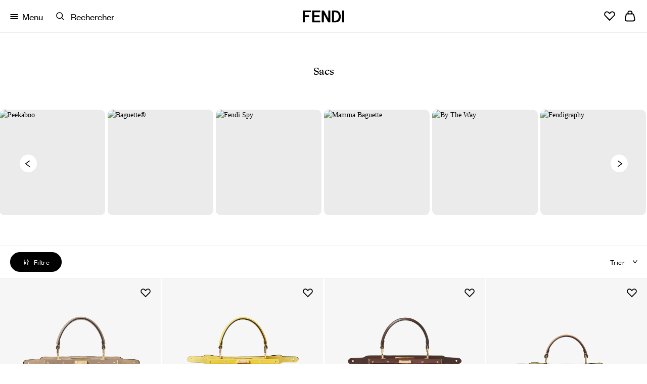

--- FILE ---
content_type: text/html;charset=UTF-8
request_url: https://www.fendi.com/be-fr/femme/sacs
body_size: 66793
content:
<!doctype html>
<html lang="fr" dir=""> 
 <head>
  <meta name="viewport" content="width=device-width, initial-scale=1.0, maximum-scale=2.0">
  <link rel="preload" href="" as="image" fetchpriority="high">
  <link rel="preload" href="" as="image" fetchpriority="high">
  <link rel="preload" href="" as="image" fetchpriority="high">
  <link rel="preload" href="" as="image" fetchpriority="high">
  <link rel="preload" href="" as="image" fetchpriority="high">
  <link rel="preload" href="" as="image" fetchpriority="high"> <!--[if gt IE 9]><!--> 
  <script>//common/scripts.isml</script> 
  <script>window.Resources = {"accessibility":{"wcag.zoom.modal.image.selected":"Image {0} sur {1} sélectionnée."},"account":{"personalDetails.section.myPassword.showPassword":"Show Password","personalDetails.section.myPassword.hidePassword":"Hide Password","myaccount.menu.wishList":"Liste de souhaits","wishlist.no-items-text":"Votre Liste de souhaits est vide."},"checkout":{"label.order.invoiceRequest.true":"Demande de facture envoyée","label.order.invoiceRequest.false":"Facture non demandée pour cette commande","label.gift.one.character.remaining":"1 caractère restant","msg.postal.code.not.found":"Veuillez vérifier le format du code postal","label.gift.characters.remaining":"250 caractères restants","label.product.summary.free.shipping":"Gratuit","check.shipping.days":"Livraison d’ici le","error.message.enabled.scheduled.delivery":"Something was wrong","checkout.estimated.delivery.date.radio.delivered.by":"Delivery by {0}","checkout.estimated.delivery.date.summary.order":"Order: {0}/{1}","checkout.estimated.delivery.date.summary.preorder":"Preorder:","checkout.estimated.delivery.date.pre.order.label":"Expected Preorder Shipping Date: Within {0} days from {1}","checkout.estimated.delivery.date.preOrderProducts.label":"Preorder","checkout.estimated.delivery.date.order":"Order {0}","checkout.toshi.delivery.date.timeslot":"Selected time slot {0}","label.gift.blankGiftMessage":"Votre cadeau comprendra une carte de vœux vierge","label.shipping.summary.free.shipping":"Livraison gratuite","label.receive.same.day.delivery":"Envoyez tous les articles immédiatement disponibles avec la livraison le jour même","label.receive.next.day.delivery":"I want to receive the items with Next Day Delivery"},"common":{"global.storename":"Boutique en ligne Fendi","button.soldout":"Épuisé","button.addtocart":"Ajouter au Panier","label.header.search.clear":"Effacer la recherche","label.menu.breadcrumbs.aria":"Retour sur {0}","label.header.menu.back":"Retour au menu précédent","button.previous":"Précédent","button.next":"Suivant","button.preorder":"Précommander","button.video.controls.pause":"Mettre la vidéo en pause","button.video.controls.play":"Lire la vidéo"},"contactUs":{"notification.contact.success":"Merci de nous avoir contactés, nous allons vous répondre dans les plus brefs délais.","notification.contact.error":"Malheureusement, il semble qu’il y ait eu une erreur et votre message n’a pas été envoyé. Veuillez réessayer."},"cart":{"label.number.items":"{0} articles","notification.info.cart.size.edited":"La taille a été actualisée","label.buy.with":"Payer avec","label.inventory.reservation":"The items in your Shopping Bag are reserved for you for the next {0} minutes.","error.cannot.update.product.quantity":"Désolé, la quantité n’a pas pu être actualisée. Veuillez réessayer ultérieurement.<br/>Si le problème persiste, veuillez contacter le Service clientèle.","error.cannot.update.product":"Désolé, l’article n’a pas pu être actualisé. Veuillez réessayer ultérieurement.<br/>Si le problème persiste, veuillez contacter le Service clientèle.","label.timer.toast":"label.timer.toast","label.pay.with":"Payer avec","label.item.quantity.increased":"Quantité d’article augmentée","label.item.quantity.decreased":"Quantité d’article diminuée","label.item.running.low.availability":"Peu d’articles en stock"},"returns":{"return.request.title":"Retour confirmé","return.request.received":"Merci de nous avoir transmis votre demande. Nous allons vous adresser un e-mail pour vous préciser les modalités de retour et d’expédition.","return.request.emailed":"Une fois votre retour approuvé, nous vous adresserons un e-mail avec","return.request.label":"un lien pour télécharger l’étiquette de retour","progress.return":"Retour","progress.return.of":"de/sur","error.return.reasonsempty":"Vous devez indiquer un motif de retour","error.return.generalErrorLabel":"Veuillez vérifier les données que vous avez saisies pour l’adresse. Si vous avez besoin d’aide pour effectuer votre retour, veuillez contacter le Service clientèle."},"localization":{"msg.no.languages.available":"Aucune autre langue n’est disponible. Veuillez cliquer sur « OK » pour continuer avec la langue par défaut."},"product":{"notification.after.add.to.cart":"A été ajouté à votre panier","label.size.selector":"Choisir la taille","label.sizes.translations.international":"International","message.stock.preorder":"Précommander cette taille","message.stock.notify":"Me prévenir","label.sizes.translation.INT":"INTERNATIONAL","label.sizes.translation.EU":"EU","label.sizes.translation.AU":"AUS","label.sizes.translation.FR":"FR","label.sizes.translation.IT":"IT","label.sizes.translation.JP":"JP","label.sizes.translation.KR":"KR","label.sizes.translation.UK":"UK","label.sizes.translation.US":"US","title.modal.convert.sizes":"Cliquez sur l’onglet Conversion des tailles","productSizeWorn":"Taille portée","productModelHeightM":"Taille du mannequin","productModelHeightW":"Taille du mannequin","label.size":"Taille","label.expected.shipping.date":"Date d’expédition prévue : sous {0} jours à partir du {1}","label.expected.shipping.date.to.add":"PRE-ORDER - EXPECTED SHIPPING DATE: within {0} days from {1}","label.expected.shipping.date.to.override":"Date d’expédition prévue : sous {0} jours à partir du {1}","error.alert.selected.quantity.cannot.be.added.for.singular.vap":"Only \"0\" item in stock. Selected quantity for \"{0}\" cannot be added to the cart","warn.message.threshold.size.reached":"Vous pouvez ajouter jusqu’à {0} articles de la même taille et/ou couleur","select.a.size.pdp.express.methods":"Veuillez sélectionner une taille avant d’utiliser le mode de paiement express","definition.list.heightsize.w":"{1}. Notre modèle mesure {0}","definition.list.heightsize.m":"{1}. Notre modèle mesure {0}","button.video.controls":"button.video.controls","label.360.open":"360°","label.360.close":"Fermer","label.spinset.images":"Vue à 360°","label.shop.by.look.hotspots.hidden":"Afficher les zones interactives","label.shop.by.look.hotspots.visible":"Masquer les zones interactives"},"tracking":{"january":"Janvier","february":"Février","march":"Mars","april":"Avril","may":"Mai","june":"Juin","july":"Juillet","august":"Août","september":"Septembre","october":"Octobre","november":"Novembre","december":"Décembre","monday":"Lundi","tuesday":"Mardi","wednesday":"Mercredi","thursday":"Jeudi","friday":"Vendredi","saturday":"Samedi","sunday":"Dimanche","prev.month":"Mois précédent","next.month":"Mois suivant"},"bookAnAppointment":{"msg.error.no-stores-found":"Aucune boutique n’a été trouvée pour cette localisation. Veuillez essayer avec une autre adresse.","msg.error.no-hours-found":"Aucune date disponible. Veuillez sélectionner une autre boutique.","cta.text.step-five":"Réserver","msg.link.copied":"Lien copié dans le presse-papier","button.next.baa.jp":"button.next.baa.jp"},"homePage":{"button.next":"Suivant","label.viewAll":"Voir tout"},"payment":{"label.payment.deletepayment.message":"Carte supprimée","payment.kcp_payco":"페이코","payment.kakaopay":"KakaoPay","payment.kcp_creditcard":"payment.kcp_creditcard","bofs.payment.method.name":"LDS Online","bankTransfer.payment.method.name":"Bank Transfer","payment.kcp_naverpay":"payment.kcp_naverpay","pci.pal.payment.method.name":"PCI PAL","label.payment.credit":"Carte de crédit","payment.klarna_account":"Klarna","payment.klarna":"Klarna Pay Later"},"wishlist":{"wishlist.addtowishlist.success.msg":"Ajouté à la Liste de souhaits","wishlist.removemomodal.success.text":"Article retiré de votre Liste de souhaits","button.add_to_wishlist.txt":"Sauvegarder dans la Liste de souhaits","button.add_to_wishlist.modify.txt":"Sauvegardez la nouvelle sélection dans la liste d’envies","button.add_to_wishlist.view_wishlist":"Voir la Liste de souhaits","wishlist.product.number.items":"{0} articles dans votre liste de souhaits","wishlist.product.number.item":"1 article dans votre liste de souhaits"},"platforme":{"button.personalization.bag":"Ajouter au panier","button.customization.modify.belt.bar":"Modify {0}","wishlist.addtowishlist.success.msg":"wishlist.addtowishlist.success.msg","productset.change.size":"| {0}: {1}"},"forms":{"error.validation.textarea.pattern.mismatch":"Veuillez ne pas saisir d’éléments html","label.dwfrm_shipping_shippingAddress_addressFields_title_title":"Civilité","label.dwfrm_shipping_shippingAddress_addressFields_firstName":"Prénom","label.dwfrm_shipping_shippingAddress_addressFields_lastName":"Nom de famille","label.dwfrm_shipping_shippingAddress_addressFields_companyName":"Nom de la société","label.dwfrm_shipping_shippingAddress_addressFields_address1":"Adresse ligne 1","label.dwfrm_shipping_shippingAddress_addressFields_city":"Ville","label.dwfrm_shipping_shippingAddress_addressFields_city_city":"Ville","label.dwfrm_shipping_shippingAddress_addressFields_country":"Pays/région","label.dwfrm_shipping_shippingAddress_addressFields_postalCode_postalCode":"Code postal","label.dwfrm_shipping_shippingAddress_addressFields_states_stateCode":"Province/région","label.dwfrm_shipping_shippingAddress_addressFields_phonePrefix_phonePrefix":"Indicatif téléphonique","label.dwfrm_shipping_shippingAddress_addressFields_phone":"Numéro de téléphone","error.message.addressNotSelected":"Please select a shipping address"},"shopByLook":{"totals.and.item.bulk.bar":"{0} articles","totals.and.items.bulk.bar":"{0} articles","price.bulk.bar":"Total : {0}","label.notification.error.size":"Veuillez sélectionner une taille"},"virtualTryOn":{"vto.tryon":"Try on","vto.closetryon":"Fermer","virtual.try.on.label":"Essayage virtuel"},"search":{"algolia.search.placeholder":"Rechercher","label.clear":"Annuler","algolia.search.query-suggestions.heading.popular-searches":"Recherches fréquentes","algolia.search.query-suggestions.heading.searched-queries":"Vos recherches","algolia.search.no-results.title":"Nous n’avons rien à vous proposer qui corresponde à","algolia.search.no-results.subtitle":"Veuillez vérifier la graphie du mot et essayer à nouveau.","button.search.view.more.algolia":"Show More Results","label.suggest.products":"{0} Produits","label.next.slide":"Diapositive suivante","label.previous.slide":"Diapositive précédente","label.image.current.total":"Image {0} sur {1}","search.empty.input.error":"Veuillez saisir un terme de recherche"},"lds":{"lds.missing.invoice.number":"Missing LDS receipt number"}};</script> 
  <script>window.Icons = {"360":"/on/demandware.static/Sites-EU2-Site/-/fr_BE/v1768637519164/images/sprite.svg#360","notification":"/on/demandware.static/Sites-EU2-Site/-/fr_BE/v1768637519164/images/sprite.svg#notification","alert-icon":"/on/demandware.static/Sites-EU2-Site/-/fr_BE/v1768637519164/images/sprite.svg#alert-icon","chevron-left":"/on/demandware.static/Sites-EU2-Site/-/fr_BE/v1768637519164/images/sprite.svg#chevron-left","chevron-right":"/on/demandware.static/Sites-EU2-Site/-/fr_BE/v1768637519164/images/sprite.svg#chevron-right","chevron-down":"/on/demandware.static/Sites-EU2-Site/-/fr_BE/v1768637519164/images/sprite.svg#chevron-down","drop-down":"/on/demandware.static/Sites-EU2-Site/-/fr_BE/v1768637519164/images/sprite.svg#drop-down","drop-down--btn":"/on/demandware.static/Sites-EU2-Site/-/fr_BE/v1768637519164/images/sprite.svg#drop-down--btn","belt-placeholder":"/on/demandware.static/Sites-EU2-Site/-/fr_BE/v1768637519164/images/sprite.svg#belt-placeholder","zoom-indicator":"/on/demandware.static/Sites-EU2-Site/-/fr_BE/v1768637519164/images/sprite.svg#zoom-indicator","apple-pay":"/on/demandware.static/Sites-EU2-Site/-/fr_BE/v1768637519164/images/sprite.svg#apple-pay","my-size":"/on/demandware.static/Sites-EU2-Site/-/fr_BE/v1768637519164/images/sprite.svg#my-size","close-icon":"/on/demandware.static/Sites-EU2-Site/-/fr_BE/v1768637519164/images/sprite.svg#close-icon","search-icon":"/on/demandware.static/Sites-EU2-Site/-/fr_BE/v1768637519164/images/sprite.svg#search-icon","clock":"/on/demandware.static/Sites-EU2-Site/-/fr_BE/v1768637519164/images/sprite.svg#clock","arrow-right":"/on/demandware.static/Sites-EU2-Site/-/fr_BE/v1768637519164/images/sprite.svg#arrow-right","arrow-left":"/on/demandware.static/Sites-EU2-Site/-/fr_BE/v1768637519164/images/sprite.svg#arrow-left","play":"/on/demandware.static/Sites-EU2-Site/-/fr_BE/v1768637519164/images/sprite.svg#play","pause":"/on/demandware.static/Sites-EU2-Site/-/fr_BE/v1768637519164/images/sprite.svg#pause","paypal-logo":"/on/demandware.static/Sites-EU2-Site/-/fr_BE/v1768637519164/images/sprite.svg#paypal-logo","phone":"/on/demandware.static/Sites-EU2-Site/-/fr_BE/v1768637519164/images/sprite.svg#phone","logo":"/on/demandware.static/Sites-EU2-Site/-/fr_BE/v1768637519164/images/sprite.svg#logo","visa":"/on/demandware.static/Sites-EU2-Site/-/fr_BE/v1768637519164/images/sprite.svg#visa","mastercard":"/on/demandware.static/Sites-EU2-Site/-/fr_BE/v1768637519164/images/sprite.svg#mastercard","amex":"/on/demandware.static/Sites-EU2-Site/-/fr_BE/v1768637519164/images/sprite.svg#amex","maestro":"/on/demandware.static/Sites-EU2-Site/-/fr_BE/v1768637519164/images/sprite.svg#maestro","paypal":"/on/demandware.static/Sites-EU2-Site/-/fr_BE/v1768637519164/images/sprite.svg#paypal"};</script>  
  <script>window.Urls = {"cart":"/be-fr/cart","wishlist":"/be-fr/wishlist","adyenMethods":"/on/demandware.store/Sites-EU2-Site/fr_BE/Adyen-GetPaymentMethods","adyenPayment":"/be-fr/Adyen-PaymentFromComponent","bookAnAppointment":"/be-fr/book-appointment","bookAnAppointmentTy":"/on/demandware.store/Sites-EU2-Site/fr_BE/BookAnAppointment-ThankYou","localeModal":"/on/demandware.store/Sites-EU2-Site/fr_BE/Page-LocaleModal","localeBanner":"/on/demandware.store/Sites-EU2-Site/fr_BE/Page-IncludeCountrySelector","updateSize":"/on/demandware.store/Sites-EU2-Site/fr_BE/Product-UpdateLineItemSizeTranslationAttribute","updateSizeWishlist":"/on/demandware.store/Sites-EU2-Site/fr_BE/Wishlist-UpdateLineItemSizeTranslationAttributeWishlist","SearchShow":"/be-fr/search","removeProductsFromCart":"/on/demandware.store/Sites-EU2-Site/fr_BE/Cart-RemoveProductsFromCart","getRecommendations":"/on/demandware.store/Sites-EU2-Site/fr_BE/Product-GetRecommendationsTiles","getRecommendationsSizes":"/on/demandware.store/Sites-EU2-Site/fr_BE/Product-GetRecommendationsSizes","home":"/be-fr/","submitPickupInStoreShipping":"/on/demandware.store/Sites-EU2-Site/fr_BE/CheckoutShippingServices-SubmitStore","productVariation":"/on/demandware.store/Sites-EU2-Site/fr_BE/Product-Variation","createPaymentExpPdpBasket":"/on/demandware.store/Sites-EU2-Site/fr_BE/Adyen-PaymentExpressCreateBasketFromPDP","CSRF":"/on/demandware.store/Sites-EU2-Site/fr_BE/CSRF-Generate","checkCartLimits":"/on/demandware.store/Sites-EU2-Site/fr_BE/Adyen-CheckCartLimits"};</script> 
  <script>
    window.Locale = "fr_BE";
    window.CountryCode = "BE";
</script> 
  <script>window.ActivePromotions = [{"id":"Sophistics_Association_FPF001AY10F1PER","name":"Sophistics Association EDP La Baguette"},{"id":"Sophistics_Association_FPF002AY10F1PER","name":"Sophistics Association EDP Ciao Amore"},{"id":"Sophistics_Association_FPF003AY10F1PER","name":"Sophistics Association EDP Prima Terra"},{"id":"Sophistics_Association_FPF004AY10F1PER","name":"Sophistics Association EDP Dolce Bacio"},{"id":"Sophistics_Association_FPF005AY10F1PER","name":"Sophistics Association EDP Sempre Mio"},{"id":"Sophistics_Association_FPF006AY10F1PER","name":"Sophistics Association EDP Perchè No"},{"id":"Sophistics_Association_FPF007AY10F1PER","name":"Sophistics Association EDP Casa Grande"},{"id":"Sophistics_Association_FPF009AY10F1PER","name":"Sophistics Association EDP Eaux d'Artifice"},{"id":"Sophistics_Association_FPF011AY10F1PER","name":"Sophistics Association EDP Casa Grande 2"},{"id":"Stock_Availability","name":"Disponible en ligne"}];</script> 
  <script>window.Assets = {"contactUs":{"product-services_product-information_message":"Merci de préciser votre ville et le code produit dans le champ texte prévu à cet effet.<br />\nNous vérifierons la disponibilité de l’article demandé dans les boutiques Fendi les plus proches de votre ville.","product-services_productcare_attachment":"Merci de joindre des photos de l’article prises sous tous les angles avec les informations suivantes si possible :<br /> \nProblème relevé <br /> \nCodes internes <br /> \nPreuve d’achat <br /> \nSemelles (pour chaussures uniquement)","product-services_productcare_message":"Merci de préciser dans le champ texte :<br /> votre ville, la boutique où l’achat a été effectué, ainsi que l’heure de l’achat.<br />\nPour les commandes en ligne, merci de préciser le numéro de commande.","online-store_botiques-shopping_message":"Sur demande de votre part, nos conseillers en boutique seront ravis de vous accompagner pour l’achat de vos créations Fendi préférées et de vous présenter une sélection de produits personnalisée.","botiques_shopping_message":"Sur demande de votre part, nos conseillers en boutique seront ravis de vous accompagner pour l’achat de vos créations Fendi préférées et de vous présenter une sélection de produits personnalisée.","online-store_orderinfo_message":"Pour suivre l’envoi de votre commande en ligne, cliquez <a href=\"login\"> ici </a>.<br />\nLe règlement sera refusé si le plafond de votre carte de crédit est dépassé ou si la carte est expirée.<br /> Les commandes qui ne respectent pas nos <a href=\"legal-privacy-terms-sale\"> conditions générales de livraison </a> et de paiement seront automatiquement refusées.<br />\nN’hésitez pas à nous contacter pour en savoir plus.","careers_outform":"Pour toute candidature, nous vous invitons &agrave; consulter la section<a href=\"https://careers.fendi.com\"> Carri&egrave;res</a> de notre site Internet dans laquelle vous pourrez postuler &agrave; un poste sp&eacute;cifique ou envoyer une candidature spontan&eacute;e. Merci de ne pas postuler via ce formulaire car seules les candidatures transmises via notre section Carri&egrave;res seront &eacute;tudi&eacute;es.","corporate-careers_press_message":"Please specify in the comment box any relevant information that might help us to better handle your request.","privacy_other_message":"Veuillez sp&eacute;cifier dans la case commentaires toute information pouvant nous aider &agrave; traiter au mieux votre demande.","corporate-careers_commercial_message":"Veuillez r&eacute;diger toute proposition commerciale adress&eacute;e &agrave; nos bureaux du si&egrave;ge en anglais ou en italien.<br />Vous pouvez &eacute;galement joindre une pr&eacute;sentation de votre entreprise qui sera transmise &agrave; notre service comp&eacute;tent.","corporate-careers_palazzo_message":"Vous pouvez consulter les heures d&rsquo;ouverture et d&rsquo;autres informations concernant l&rsquo;exposition pr&eacute;sent&eacute;e dans notre si&egrave;ge au Palazzo della Civilt&agrave; Italiana sur la<a href=\"/2/fendi studios\"> page d&eacute;di&eacute;e</a>&nbsp;de notre site Internet.<br />N&rsquo;h&eacute;sitez pas &agrave; nous contacter si vous avez besoin d&rsquo;informations.","online-store_returns_message":"Si vous souhaitez retourner un article achet&eacute; en ligne, nous vous invitons &agrave; remplir le <a href=\"login\">Formulaire de retour en ligne </a>apr&egrave;s consultation de nos <a href=\"legal-privacy-terms-sale\">Conditions G&eacute;n&eacute;rales.</a><br />N&rsquo;h&eacute;sitez pas &agrave; nous contacter si vous avez besoin d&rsquo;aide.","feedback-proposal_website_message":"Merci de nous faire part de vos commentaires.<br />Vos commentaires seront transmis &agrave; notre service comp&eacute;tent.","feedback-proposal_pos_message":"Merci de nous faire part de vos commentaires.<br />Veuillez pr&eacute;ciser le nom de la boutique ou votre localisation dans la case commentaires. Vos commentaires seront transmis &agrave; notre service comp&eacute;tent.","feedback-proposal_productservices_message":"Merci de nous faire part de vos commentaires.<br />Veuillez pr&eacute;ciser le nom de la boutique ou votre localisation dans la case commentaires. Vos commentaires seront transmis &agrave; notre service comp&eacute;tent.","privacy_privacyrights_message":"Si vous ne souhaitez plus figurer dans notre liste de diffusion, vous pouvez cliquer sur le lien de d&eacute;sabonnement figurant &agrave; la fin de l&rsquo;e-mail re&ccedil;u.<br />N&rsquo;h&eacute;sitez pas &agrave; nous contacter si vous avez besoin d&rsquo;aide.","botiques_storeinfo_message":"Vous pouvez consulter l&rsquo;outil <a href=\"/2/store-locator\">Trouver une boutique</a>&nbsp;pour obtenir les horaires d&rsquo;ouverture et l&rsquo;emplacement exact de la boutique Fendi la plus proche, et prendre un rendez-vous en boutique.<br />N&rsquo;h&eacute;sitez pas &agrave; nous contacter si vous avez besoin d&rsquo;aide en nous pr&eacute;cisant votre localisation ou la boutique de votre choix dans la case commentaires."},"checkout":{"checkout__paymentMethodList__secure-card-payments":"<div class=\"checkout__paymentMethodList__secure-card-payments\">\r\n<div class=\"d-flex align-items-center\">\r\n<div>                                                                                              </div>\r\n\r\n<div class=\"flex-grow-1 ml-3\">\r\n<p class=\"small mb-0\">La protection de vos donn&eacute;es est importante pour nous et nous garantissons la s&eacute;curit&eacute; des informations de votre carte bancaire.</p>\r\n</div>\r\n</div>\r\n</div>"}};</script>   
  <script defer type="text/javascript" src="https://www.fendi.com/on/demandware.static/Sites-EU2-Site/-/fr_BE/v1768637519164/js/search.js">
    </script> 
  <script defer type="text/javascript" src="https://www.fendi.com/on/demandware.static/Sites-EU2-Site/-/fr_BE/v1768637519164/js/bubbles.js">
    </script> 
  <script defer type="text/javascript" src="https://www.fendi.com/on/demandware.static/Sites-EU2-Site/-/fr_BE/v1768637519164/js/productTile.js">
    </script> 
  <script defer type="text/javascript" src="https://www.fendi.com/on/demandware.static/Sites-EU2-Site/-/fr_BE/v1768637519164/js/dyFilterTrack.js">
    </script>   <!--<![endif]--> 
  <meta charset="UTF-8"> 
  <meta http-equiv="x-ua-compatible" content="ie=edge">  <!-- COREMEDIA INITIALIZATION --> <!-- INCLUDE COREMEDIA METADATA --> 
  <script>
    dataLayer = [{"event":"user_info","currencyCode":"EUR","country":"be","region":"EUROPE","language":"fr","pageTypeShort":"PLP","pageType":"Product List Page","pageTopCategory":"Woman","pageMidCategory":"Bags","pageSubCategory":"","pageSubSubCategory":"","hashedEmail":"","loginStatus":"Not Logged","user_id":"","idmd5":"","crm_id_u":"","crm_id_e":"","clientTel":"","clientPhone256":"","clientName":"","clientSurname":"","clientMailPlain":"","clientStatus":"Not Client","clientCity":"","clientState":"","clientZipCode":"","uniquePageURL":""}];
</script>  
  <script type="text/javascript">
    window.lazySizesConfig = {
        init: false,
        expand: 300
    };
</script>  
  <script type="text/javascript">
            function OptanonWrapper() { }
        </script> 
  <meta name="facebook-domain-verification" content="8a2vncwrpm9htsnoe2iepvdz4e11jy">  
  <title>Sacs de luxe pour Femme | FENDI BE</title>
  <link rel="apple-touch-icon" sizes="180x180" href="https://www.fendi.com/apple-touch-icon.png">
  <link rel="apple-touch-icon" href="https://www.fendi.com/favicon.ico">
  <link rel="icon" type="image/png" sizes="48x48" href="https://www.fendi.com/favicon-48x48.png">
  <link rel="icon" type="image/png" sizes="96x96" href="https://www.fendi.com/favicon-96x96.png">
  <link rel="icon" type="image/png" sizes="144x144" href="https://www.fendi.com/favicon-144x144.png">
  <link rel="icon" type="image/png" sizes="192x192" href="https://www.fendi.com/android-chrome-192x192.png">
  <link rel="icon" type="image/png" sizes="512x512" href="https://www.fendi.com/android-chrome-512x512.png">
  <link rel="icon" type="image/png" sizes="32x32" href="https://www.fendi.com/favicon-32x32.png">
  <link rel="icon" type="image/png" sizes="16x16" href="https://www.fendi.com/favicon-16x16.png">
  <link rel="manifest" href="https://www.fendi.com/site.webmanifest">
  <link rel="mask-icon" href="https://www.fendi.com/safari-pinned-tab.svg" color="#000000">
  <link rel="icon" href="https://www.fendi.com/favicon.ico">
  <meta name="msapplication-TileColor" content="#000000">
  <meta name="msapplication-config" content="https://www.fendi.com/browserconfig.xml">
  <meta name="msapplication-TileImage" content="https://www.fendi.com/mstile-150x150.png"> 
  <link rel="next" href="https://www.fendi.com/be-fr/femme/sacs?start=12&amp;sz=12"> 
  <meta name="description" content="Découvrez les derniers Sacs de luxe Fendi pour  Femme, expression de la créativité audacieuse et du savoir-faire de la Maison. Commander sur Fendi.com"> 
  <meta name="keywords" content="FENDI,Recherche,Trouver"> 
  <meta property="og:locale" content="fr_BE"> <!-- Start of Algolia dependencies -->  <!-- Algolia Insights (Click Analytics & Personalization) -->   <!-- Algolia InstantSearch.js -->      
  <link rel="stylesheet" href="https://www.fendi.com/on/demandware.static/Sites-EU2-Site/-/fr_BE/v1768637519164/css/global.css"> 
  <link rel="stylesheet" href="https://www.fendi.com/on/demandware.static/Sites-EU2-Site/-/fr_BE/v1768637519164/css/search.css"> 
  <link rel="stylesheet" href="https://www.fendi.com/on/demandware.static/Sites-EU2-Site/-/fr_BE/v1768637519164/css/bubbles.css"> 
  <style>[data-color="beige"],
                    [data-color="beis"],
                    [data-color="ベージュ"],
                    [data-color="베이지"],
                    [data-color="Бежевый"],
                    [data-color="بيج"],
                    [data-color="米色"]{
                        background-color: #BF926D;
                    }

                    [data-color="ivory"],
                    [data-color="marfil"],
                    [data-color="цвет слоновой кости"],
                    [data-color="아이보리"],
                    [data-color="アイボリー"],
                    [data-color="avorio"],
                    [data-color="elfenbein"],
                    [data-color="ivoire"],
                    [data-color="象牙色"],
                    [data-color="عاجي"] {
	                    background-color: #ede7db;
                    }

                    [data-color="rose black"],
                    [data-color="أسود وردي"],
                    [data-color="玫瑰黑"],
                    [data-color="rose et noir"],
                    [data-color="ローズブラック"],
                    [data-color="로즈 블랙"],
                    [data-color="розовый черный"],
                    [data-color="rosa y negro"], {
	                    background-color: #363435;
	                }

                    [data-color="oro"],
                    [data-color="gold"],
                    [data-color="goldfarben"],
                    [data-color="or"],
                    [data-color="dorado"],
                    [data-color="ゴールド"],
                    [data-color="골드"],
                    [data-color="金色"],
                    [data-color="ذهبي"],
                    [data-color="Золотистый"]{
                        background-color: #E6CC88;
                    }

                    [data-color="trasparente"],
                    [data-color="transparent"],
                    [data-color="transparente"],
                    [data-color="クリアカラー"],
                    [data-color="투명"],
                    [data-color="透明"],
                    [data-color="Прозрачный"]{
                        background-color: #FFFFFF;
                    }

                    [data-color="bordeaux"],
                    [data-color="burgundy"],
                    [data-color="burdeos"],
                    [data-color="バーガンディ"],
                    [data-color="버건디"],
                    [data-color="灰色"],
                    [data-color="عنابي اللون"],
                    [data-color="Бордовый"]{
                        background-color: #800000;
                    }

                    [data-color="light-blue"],
                    [data-color="azzurro"],
                    [data-color="hellblau"],
                    [data-color="bleu-clair"],
                    [data-color="azul-claro"],
                    [data-color="ライトブルー"],
                    [data-color="라이트 블루"],
                    [data-color="淺藍色"],
                    [data-color="أزرق فاتح"],
                    [data-color="Голубой"]{
                        background-color: #056D93;
                    }

                    [data-color="silver"],
                    [data-color="argento"],
                    [data-color="فضيّ"],
                    [data-color="silberfarben"],
                    [data-color="argent"],
                    [data-color="plateado"],
                    [data-color="シルバー"],
                    [data-color="실버"],
                    [data-color="銀色"],
                    [data-color="Серебристый"]{
                        background-color: #8A9597;
                    }

                    [data-color="white"],
                    [data-color="weiß"],
                    [data-color="blanc"],
                    [data-color="أبيض"],
                    [data-color="blanco"],
                    [data-color="ホワイト"],
                    [data-color="화이트"],
                    [data-color="白色"],
                    [data-color="Белый"],
                    [data-color="bianco"] {
                        background-color: #FFFFFF;
                        border: 1px solid #D9D9D9;
                    }

                    [data-color="purple"],
                    [data-color="violett"],
                    [data-color="violet"],
                    [data-color="morado"],
                    [data-color="أرجواني"],
                    [data-color="パープル"],
                    [data-color="퍼플"],
                    [data-color="紫色"],
                    [data-color="Фиолетовый"],
                    [data-color="viola"] {
                        background-color: #6f42c1;
                    }

                    [data-color="black"],
                    [data-color="nero"],
                    [data-color="أسود"],
                    [data-color="schwarz"],
                    [data-color="noir"],
                    [data-color="negro"],
                    [data-color="ブラック"],
                    [data-color="블랙"],
                    [data-color="黑色"],
                    [data-color="Черный"] {
                        background-color: #424242;
                    }

                    [data-color="blue"],
                    [data-color="blau"],
                    [data-color="bleu"],
                    [data-color="azul"],
                    [data-color="أزرق"],
                    [data-color="ブルー"],
                    [data-color="블루"],
                    [data-color="藍色"],
                    [data-color="Синий"],
                    [data-color="blu"] {
                        background-color: #303C80;
                    }

                    [data-color="brown"],
                    [data-color="braun"],
                    [data-color="بني"],
                    [data-color="marron"],
                    [data-color="marrón"],
                    [data-color="ブラウン"],
                    [data-color="브라운"],
                    [data-color="棕色"],
                    [data-color="Коричневый"],
                    [data-color="marrone"] {
                        background-color: #6F5243;
                    }

                    [data-color="green"],
                    [data-color="grün"],
                    [data-color="vert"],
                    [data-color="أخضر"],
                    [data-color="グリーン"],
                    [data-color="그린"],
                    [data-color="綠色"],
                    [data-color="Зеленый"],
                    [data-color="verde"] {
                        background-color: #599560;
                    }

                    [data-color="grey"],
                    [data-color="grigio"],
                    [data-color="رمادي"],
                    [data-color="grau"],
                    [data-color="gris"],
                    [data-color="グレー"],
                    [data-color="그레이"],
                    [data-color="灰色"],
                    [data-color="Серый"]{
                        background-color: #9B9B9B;
                    }

                    [data-color="orange"],
                    [data-color="arancione"],
                    [data-color="برتقالي"],
                    [data-color="naranja"],
                    [data-color="オレンジ"],
                    [data-color="오렌지"],
                    [data-color="橙色"],
                    [data-color="Оранжевый"] {
                        background-color: #DD850F;
                    }

                    [data-color="pink"],
                    [data-color="rose"],
                    [data-color="وردي"],
                    [data-color="ピンク"],
                    [data-color="핑크"],
                    [data-color="粉紅色"],
                    [data-color="Розовый"],
                    [data-color="rosa"] {
                        background-color: #FBD3BD;
                    }

                    [data-color="red"],
                    [data-color="rot"],
                    [data-color="أحمر"],
                    [data-color="rouge"],
                    [data-color="rojo"],
                    [data-color="レッド"],
                    [data-color="레드"],
                    [data-color="紅色"],
                    [data-color="Красный"],
                    [data-color="rosso"] {
                        background-color: #D40101;
                    }

                    [data-color="yellow"],
                    [data-color="giallo"],
                    [data-color="أصفر"],
                    [data-color="gelb"],
                    [data-color="jaune"],
                    [data-color="amarillo"],
                    [data-color="イエロー"],
                    [data-color="옐로우"],
                    [data-color="黃色"],
                    [data-color="Желтый"]{
                        background-color: #F6E03D;
                    }

                    [data-color="lila"],
                    [data-color="pourpre"] {
                        background-color: #59578d;
                    }

                    [data-color="amaranth"],
                    [data-color="amaranto"],
                    [data-color="Амарантовый"]{
                        background-color: #D86165;
                    }

                    [data-color="dove-grey"],
                    [data-color="رمادي فاتح"],
                    [data-color="Серо-коричневый"]{
                        background-color: #B7A18F;
                    }

                    [data-color="ruthenium"],
                    [data-color="روثينيوم"],
                    [data-color="Рутений"]{
                        background-color: #5C5656F;
                    }

                    [data-color="multicolour"],
                    [data-color="multicolor"],
                    [data-color="متعددة الألوان"],
                    [data-color="متعدد الألوان"],
                    [data-color="multicolore"],
                    [data-color="mehrfarbig"],
                    [data-color="マルチカラー"],
                    [data-color="멀티 컬러"],
                    [data-color="拼色"],
                    [data-color="Многоцветный"] {
                        background-image: url("data:image/svg+xml,%3Csvg viewBox='0 0 13 12' xmlns='http://www.w3.org/2000/svg' style='fill-rule:evenodd;clip-rule:evenodd;stroke-linejoin:round;stroke-miterlimit:2;'%3E%3Crect x='3.374' y='-0.714' width='3.571' height='13.571' fill='%23f9b949'/%3E%3Crect x='0.517' y='-0.714' width='2.857' height='13.571' fill='%23142750'/%3E%3Crect x='10.159' y='-0.714' width='3.214' height='13.571' fill='%238e210f'/%3E%3Crect x='6.588' y='-0.714' width='3.571' height='13.571' fill='%23e1d8ca'/%3E%3C/svg%3E");
                        background-position: -1px;
                    }</style> 
  <link rel="alternate" hreflang="en-my" href="https://www.fendi.com/my-en/woman/bags"> 
  <link rel="alternate" hreflang="fr-ca" href="https://www.fendi.com/ca-fr/femme/sacs"> 
  <link rel="alternate" hreflang="en-ca" href="https://www.fendi.com/ca-en/woman/bags">  
  <link rel="alternate" hreflang="de-de" href="https://www.fendi.com/de-de/damen/taschen">  
  <link rel="alternate" hreflang="es-es" href="https://www.fendi.com/es-es/mujer/bolsos">  
  <link rel="alternate" hreflang="it-it" href="https://www.fendi.com/it-it/donna/borse">          
  <link rel="alternate" hreflang="en-in" href="https://www.fendi.com/ii-en/woman/bags"> 
  <link rel="alternate" hreflang="fr-ch" href="https://www.fendi.com/ch-fr/femme/sacs"> 
  <link rel="alternate" hreflang="en-cz" href="https://www.fendi.com/cz-en/woman/bags"> 
  <link rel="alternate" hreflang="en-nl" href="https://www.fendi.com/nl-en/woman/bags">   
  <link rel="alternate" hreflang="en-pl" href="https://www.fendi.com/pl-en/woman/bags">     
  <link rel="alternate" hreflang="x-default" href="https://www.fendi.com/ii-en/woman/bags"> 
  <link rel="alternate" hreflang="de-ch" href="https://www.fendi.com/ch-de/damen/taschen">   
  <link rel="alternate" hreflang="it-ch" href="https://www.fendi.com/ch-it/donna/borse">  
  <link rel="alternate" hreflang="de-at" href="https://www.fendi.com/at-de/damen/taschen"> 
  <link rel="alternate" hreflang="fr-be" href="https://www.fendi.com/be-fr/femme/sacs">       
  <link rel="alternate" hreflang="fr-fr" href="https://www.fendi.com/fr-fr/femme/sacs">  
  <link rel="alternate" hreflang="en-gb" href="https://www.fendi.com/gb-en/woman/bags"> 
  <link rel="alternate" hreflang="zh-hk" href="https://www.fendi.com/hk-zh/%E5%A5%B3%E8%A3%9D/%E6%89%8B%E8%A2%8B"> 
  <link rel="alternate" hreflang="zh-tw" href="https://www.fendi.com/tw-zh/%E5%A5%B3%E8%A3%9D/%E6%89%8B%E8%A2%8B"> 
  <link rel="alternate" hreflang="en-hk" href="https://www.fendi.com/hk-en/woman/bags">    
  <link rel="alternate" hreflang="ru-ru" href="https://www.fendi.com/ru-ru/%D0%94%D0%BB%D1%8F%20%D0%96%D0%B5%D0%BD%D1%89%D0%B8%D0%BD/c%D1%83%D0%BC%D0%BA%D0%B8">  
  <link rel="alternate" hreflang="es-sm" href="https://www.fendi.com/ii-es/mujer/bolsos"> 
  <link rel="alternate" hreflang="ja-jp" href="https://www.fendi.com/jp-ja/%E3%82%A6%E3%82%A3%E3%83%A1%E3%83%B3%E3%82%BA/%E3%83%90%E3%83%83%E3%82%B0"> 
  <link rel="alternate" hreflang="ko-kr" href="https://www.fendi.com/kr-ko/%EC%97%AC%EC%84%B1/%EA%B0%80%EB%B0%A9_1">  
  <link rel="alternate" hreflang="ar-kw" href="https://www.fendi.com/kw-ar/woman/bags"> 
  <link rel="alternate" hreflang="ar-sa" href="https://www.fendi.com/sa-ar/woman/bags"> 
  <link rel="alternate" hreflang="ar-bh" href="https://www.fendi.com/bh-ar/woman/bags">    
  <link rel="alternate" hreflang="ar-qa" href="https://www.fendi.com/qa-ar/woman/bags"> 
  <link rel="alternate" hreflang="en-au" href="https://www.fendi.com/au-en/woman/bags">  
  <link rel="alternate" hreflang="en-us" href="https://www.fendi.com/us-en/woman/bags">    
  <link rel="alternate" hreflang="es-mx" href="https://www.fendi.com/mx-es/mujer/bolsas">  
  <link rel="alternate" hreflang="ar-ae" href="https://www.fendi.com/ae-ar/woman/bags"> 
  <link rel="alternate" hreflang="en-sg" href="https://www.fendi.com/sg-en/woman/bags"> 
  <meta property="og:title" content="Sacs | Fendi"> 
  <meta property="og:locale" content="fr_BE"> 
  <meta property="og:site_name" content="EU2"> 
  <meta property="twitter:card" content="summary_large_image"> 
  <meta property="og:description" content="Sacs - discover our collection on Fendi.com. Shop online now!"> 
  <meta property="og:url" content="https://www.fendi.com/be-fr/femme/sacs"> 
  <meta property="og:type" content="website"> 
  <link rel="canonical" href="https://www.fendi.com/be-fr/femme/sacs"> <!-- Marketing Cloud Analytics -->  <!-- End Marketing Cloud Analytics --> <!-- COREMEDIA HEAD --> 
  <link href="https://www.fendi.com/cms/resource/themes/fendi/css/fendi-22870-98.css" rel="stylesheet"> 
  <script>
function docReady(fn) {
if (document.readyState === "complete" || document.readyState === "interactive") {
setTimeout(fn, 1);
} else {
document.addEventListener("DOMContentLoaded", fn);
}
}
docReady(function () {
let nl = document.querySelectorAll('[data-cm-abtest-content]');
let abTestsOnPage = [];
let variantsOnPage = [];
for (i = 0; i < nl.length; i++) {
let div = nl[i];
let testId = div.getAttribute("data-cm-abtest-content");
let variantId = div.getAttribute("data-cm-abtest-variant");
if(abTestsOnPage.indexOf(testId) === -1) {
abTestsOnPage.push(testId);
variantsOnPage.push(variantId);
}
var links = div.getElementsByTagName("a");
for (j = 0; j < links.length; j++) {
let href = links[j];
let link = href.getAttribute("href");
href.setAttribute("href", "#");
href.setAttribute("onclick", "sendEvent('abtest', '" + testId + "','" + variantId + "', '" + link + "')");
}
}
for (k = 0; k < abTestsOnPage.length; k++) {
let testId = abTestsOnPage[k];
let variantId = variantsOnPage[k];
sendEvent('abtest-page', testId, variantId, null);
}
});
function sendEvent(category, contentId, variantId, url) {
window.ga('send', 'event', category, contentId, variantId, {
hitCallback: function () {
if(url !== null) {
window.location = url;
}
}
}
);
}
</script> 
  <meta name="coremedia_content_id" content="435052"> <!-- END COREMEDIA HEAD --> 
  <script>
            (function(n, i, v, r, s, c, x, z) {
                x = window.AwsRumClient = {
                    q: [],
                    n: n,
                    i: i,
                    v: v,
                    r: r,
                    c: c
                };
                window[n] = function(c, p) {
                    x.q.push({
                        c: c,
                        p: p
                    });
                };
                z = document.createElement('script');
                z.async = true;
                z.src = s;
                document.head.insertBefore(z, document.head.getElementsByTagName('script')[0]);
            })('cwr', 'a60d1288-2d86-4f3c-ab25-90de34519e9c', '1.0.0', 'eu-west-1', 'https://client.rum.us-east-1.amazonaws.com/1.16.1/cwr.js', {
                sessionSampleRate: 1,
                guestRoleArn: "arn:aws:iam::637423492042:role/RUM-Monitor-eu-west-1-637423492042-6164031271171-Unauth",
                identityPoolId: "eu-west-1:726778d8-b64f-4fe1-8195-8b809022c039",
                endpoint: "https://dataplane.rum.eu-west-1.amazonaws.com",
                telemetries: ["performance", "http"],
                allowCookies: true,
                enableXRay: false
            });
        </script> <!--
    This ISML template dynamically applies custom styles to the "Shop By Look" product component
    based on product-specific color attributes. When the `isShopByLook` flag is true, it checks for
    the presence of the following custom product attributes in the `pdict` object:

    - `customBgColor`: If present, sets the background color of the `.product-set-detail--shop-by-look` element.
    - `customTextColor`: If present, sets the text color for modal buttons, descriptions, and pagination titles,
      and also updates the background color of the modal button's pseudo-element.
    - `customCollectionTextColor`: If present, sets the text color for the `.season-name` element within the
      shop-by-look product set detail.

    All styles are injected inline using `<style>` tags and use `!important` to ensure they override default styles.
-->    
  <script type="application/ld+json">{"@context":"http://schema.org/","@type":"Category","name":"Sacs","url":"https://www.fendi.com/be-fr/femme/sacs"}</script> 
  <link rel="dns-prefetch" href="https://cdn.dynamicyield.com"> 
  <link rel="dns-prefetch" href="https://st.dynamicyield.com"> 
  <link rel="dns-prefetch" href="https://rcom.dynamicyield.com"> 
  <script type="text/javascript">
// <![CDATA[
window.DY = window.DY || {};
DY.recommendationContext = {
type: "CATEGORY",
lng: "fr_BE"
};
if(DY.recommendationContext.type != "OTHER" && DY.recommendationContext.type != "HOMEPAGE") {
var data = "Femme,Sacs";
DY.recommendationContext.data = data.split(',');
}
window.DY.userActiveConsent = { accepted: false };
// ]]>
</script>   
  <meta name="google-site-verification" content="ExCVdMgHbLJgG-jrC0-uJTblmAwiP4oFkjtUphXxoNg">
  <style>.js-refinement-attribute-item-kl-anchor {
    display:none;
}</style>
  <script type="application/ld+json"> { "@context": "http://schema.org", "@type": "Organization", "name": "FENDI", "url": "https://www.fendi.com/be-fr/femme/sacs", "logo": "https://www.fendi.com/be-fr/ck-static/fendi-logo.jpg", "sameAs": [ "https://www.facebook.com/Fendi/", "https://www.instagram.com/fendi/", "https://www.tiktok.com/@fendi", "https://x.com/Fendi", "https://www.pinterest.com/fendiofficial/", "https://www.lvmh.com/en/our-maisons/fashion-leather-good/fendi", "https://en.wikipedia.org/wiki/Fendi", "https://www.youtube.com/channel/UC7UUIS022jLrmdj3ktB0zpA", "https://page.line.me/638pfdgz", "https://www.linkedin.com/company/fendi" ], "foundingDate": "1925", "description": "The Official Fendi Online Boutique. Daring creativity and craftsmanship from Rome to the world since 1925. Discover the latest collections for women, men, kids, and home.", "parentOrganization": "LVMH", "address": { "@type": "PostalAddress", "addressCountry": "Italia", "addressRegion": "Roma", "postalCode": "00144", "streetAddress": "Palazzo della Civiltà Italiana, Quadrato della Concordia 3" }, "founder": [{ "@type": "Person", "givenName": "Adele", "familyName": "Fendi", "gender": "Female", "jobTitle": "CEO" }, { "@type": "Person", "givenName": "Edoardo", "familyName": "Fendi", "gender": "Male", "jobTitle": "CEO" } ] } </script>
  <style>.k-bottom-text-seo {
  width: 455px;
  margin: 40px auto 0 auto;
  text-align: center;
  margin-bottom: 48px
}

@media only screen and (max-width: 767px) {
  .k-bottom-text-seo {
    width: 90% !important;
  }
}

.k-bottom-text-seo[data-content="${bottom_seo_text}"] {
  /*display: none;*/
}</style>
  <style>@media screen and (max-width: 1023px) {
  .c-header:has(.stripe-selector-banner-container:not(.stripehide)) .c-navbar__header.show {
  top: 116px!important;
  }
}</style>
  <style>#MothersDayGiftsL1, #whatsNew {order: -1;}</style>
  <style>.cm-pills .cm-pills__item {
 border-radius: 5px;
 border: 1px solid #e5e4e4;
} 

.cm-fashion-show-looks__counter {
 font-size: 14px !important;
}

.landing-teaser__title {
 font-size: 20px;
}

.cm-placement .cm-hero-banner-advanced--fashion-show .cm-hero-banner-advanced__item--fashion-show-cover .cm-hero-banner-advanced__text-content {
 align-items: end;
 justify-content: end;
}

.cm-placement .cm-hero-banner-advanced--fashion-show .cm-hero-banner-advanced__item--fashion-show-cover .cm-hero-banner-advanced__text-title {
 margin-bottom: 25px;
}</style>
  <style>.main-nav__primary .c-navbar__nav-item[data-cgid*="gifts"] span.badge {
 animation: flash 0.8s infinite alternate;
 display: flex;
 align-items: center;
 padding-left: 15px;
}

.c-header__inner-navbar .main-nav__primary__li .badge {
 animation: flash 0.8s infinite alternate;
}

@keyframes flash {
  from { opacity: 1; }
  to { opacity: 0; }
}</style>
  <style>.cm-placement .cm-hero-banner-advanced__text-container .read-button {
    color: #ffffffff;
}

.cm-placement .cm-hero-banner-advanced__scroll-hint-label {
    font-size: 14px;
    text-decoration: underline;
}

.cm-hero-banner-advanced .c-search-results__title-container {
  margin-bottom: 0 !important;
}

@media screen and (min-width: 769px) {
.cm-placement .cm-hero-banner-advanced__media:before {
 padding-top: 56.25%;
}
}</style>
  <style>body:not(.KL-LANG-ar) div.cm-plp-banner-evolution__content div.c-search-results__title-container {
  text-align: left;
}

body.KL-LANG-ar div.cm-plp-banner-evolution__content div.c-search-results__title-container {
  text-align: right;
}</style>
  <style>.c-search-results__title {
  display: contents;
  line-height: normal !important;
font-size: 30px !important;
}

.contentTitle {
  text-align: center;
  margin: 4.28571rem 0;
  font-size: 2.14286rem;
  line-height: 2.57143rem;
  font-family: "OggText-book", Georgia, serif;
}</style>
  <style>a.c-search-results__siblings-parent[href$="woman"],
a.c-search-results__siblings-parent[href$="man"],
a.c-search-results__siblings-parent[href$="femme"],
a.c-search-results__siblings-parent[href$="homme"],
a.c-search-results__siblings-parent[href$="mujer"],
a.c-search-results__siblings-parent[href$="hombre"],
a.c-search-results__siblings-parent[href$="damen"],
a.c-search-results__siblings-parent[href$="herren"],
a.c-search-results__siblings-parent[href$="uomo"],
a.c-search-results__siblings-parent[href$="donna"],
a.c-search-results__siblings-parent[href$="%D0%94%D0%BB%D1%8F%20%D0%96%D0%B5%D0%BD%D1%89%D0%B8%D0%BD"],
a.c-search-results__siblings-parent[href$="%D0%94%D0%BB%D1%8F%20%D0%9C%D1%83%D0%B6%D1%87%D0%B8%D0%BD"],
a.c-search-results__siblings-parent[href$="%E3%82%A6%E3%82%A3%E3%83%A1%E3%83%B3%E3%82%BA"],
a.c-search-results__siblings-parent[href$="%E3%83%A1%E3%83%B3%E3%82%BA"],
a.c-search-results__siblings-parent[href$="%EC%97%AC%EC%84%B1"],
a.c-search-results__siblings-parent[href$="%EB%82%A8%EC%84%B1"],
a.c-search-results__siblings-parent[href$="%E5%A5%B3%E8%A3%9D"],
a.c-search-results__siblings-parent[href$="%E7%94%B7%E8%A3%9D"],
a.c-search-results__siblings-parent[href$="%E5%A5%B3%E5%A3%AB"],
a.c-search-results__siblings-parent[href$="%E7%94%B7%E5%A3%AB"] {
  display: none;
}</style>
  <style>.cm-placement .cm-hero-banner-advanced__cta--small {
width: fit-content;
}</style>
  <style>.image-container {
    position: relative;
    overflow: hidden;
}

.image-container img {
   /* position: absolute; */
    top: 0;
    left: 0;
    width: 100%;
    height: 100%;
    z-index: 1;
    -o-object-fit: cover;
    object-fit: cover;
    font-family: 'object-fit: cover;';
    transition: none !important;
    opacity: 1;
}

.image-container a {
display: block;
position: absolute;
top: 0;
left:0;
height: 100%;
width: 100%;
z-index: 3;
}</style>
  <style>.quick-links__card.swiper-pre-load {
    justify-content: center;
}</style>
  <style>.cm-hero-banner-advanced h1,
.cm-hero-banner-advanced__item .cm-hero-banner-advanced__text-title span,
.c-search-results .c-search-results__title-container h1 {
    font-size: 20px !important;
}

.cm-hero-banner-advanced .c-search-results__title-container {
    margin: 0 !important;
}

.k-subtitle {
    display: none;
}

.cm-placement .cm-hero-banner-advanced__cta--small {
    width: fit-content;
}</style>
  <style>.kl-breadcrumb {
    text-align: center;
    display: inline-flex;
    padding: 14px 0;
    border-top: 1px solid #EBEBEB;
    justify-content: center;
    align-items: center;
    column-gap: 5px;
}


.kl-breadcrumb span {
    color: #6B6B6B;
}

.kl-breadcrumb>span:last-child span {
    color: #000000;
}</style>
  <style>.kl-dyn-breadcrumb {
    list-style: none;
    position: absolute;
    z-index: 999;
    display: flex;
    align-items: center;
    gap: 5px;
    top: 10px;
    margin-left: 20px;
    overflow-x: auto;
}


.kl-dyn-breadcrumb span {
    color: #6B6B6B;
    font-family: 'Founders-Grotesk', 'Founders-Grotesk Fallback';
    font-size: 12px;
    font-style: normal;
    font-weight: 400;
    line-height: 32px;
    display: inline-flex;
    text-wrap: nowrap;
    flex: 0 0 auto;
}

div.kl-dyn-breadcrumb a {
    color: inherit;
    text-decoration: none;
}

.breadcrumb-delimiter {
    margin: 0 5px;
    color: #6B6B6B;
}

div.kl-dyn-breadcrumb>span:last-child a span {
    color: #000;
}

@media only screen and (max-width : 1024px) {
    .kl-dyn-breadcrumb {
        position: unset;
        padding: 0px 16px;
 margin: 0px;
    }
}

@media only screen and (min-width : 1025px) {
    .kl-dyn-breadcrumb {
        margin-left: 20px;
    }
}

div.kl-dyn-breadcrumb::-webkit-scrollbar {
    width: 0px;
    background: transparent;
    /* make scrollbar transparent */
}

.kl-dyn-breadcrumb span a:hover span {
    color: #000;
}</style>
  <style>ul[data-cgid$=_gifts]>li.c-navbar__dropdown-list--viewall {
  display: none;
}

.cm-placement .cm-hero-slider.cm-slick-carousel .slick-dots li.slick-active button {
  background: white;
}

.cm-placement .cm-hero-slider.cm-slick-carousel .slick-dots li button {
  background: black;
}

body .c-header__inner-navbar .main-nav__primary__li .c-navbar__nav-link--1,
body .c-header__inner-navbar .main-nav__primary__li .c-navbar__nav-link--2, 
body .c-header__inner-navbar .main-nav__primary__li .c-navbar__nav-link--3 {
text-transform: none !important;
}</style>
  <style>.c-navbar__nav-link__tile-caption {
  font-weight: 400 !important;
  color: #000;
}


@media screen and (min-width: 1025px) {

  /* Search style fix */
  .c-header__inner-quicklinks__btn #search-icon-label {
    display: block;
    margin-left: 10px !important;
  }


  body.KL-LANG-ar .c-header__inner-quicklinks__btn #search-icon-label {
    margin-right: 10px !important;
    margin-left: inherit;
  }
}

@media screen and (man-width: 1024px) {
  .c-header__inner-quicklinks__btn #search-icon-label {
    display: none;
  }


  body.KL-LANG-ar .c-header__inner-quicklinks__btn #search-icon-label {
    display: none;
  }
}


.c-header__inner-quicklinks__btn #search-icon-label-close {
  display: none;
}

.c-header__inner-quicklinks__btn.state-active #search-icon-label {
  display: none;
}

.c-header__inner-quicklinks__btn.state-active #search-icon-label-close {
  display: block;
  margin-left: 8px !important;
}


.c-header__inner-quicklinks__btn .search-icon {
  display: block;
}

.c-header__inner-quicklinks__btn.state-active .search-icon {
  display: none;
}


.c-header__inner-quicklinks__btn .close-icon {
  display: none;
}

.c-header__inner-quicklinks__btn.state-active .close-icon {
  display: block;
}


.search-toggle__button:hover #search-icon-label-close {
  color: #6b6b6b;
}

.search-toggle__button:hover .close-icon rect {
  fill: #6b6b6b;
}


.c-header__inner-quicklink.search {
  margin-left: 23px;
}



.dy-recommendations__slider .slick-track {
  display: flex !important;
}

.dy-recommendations__slider .slick-track .slick-slide {
  height: inherit !important;
}

.dy-recommendations__slider .slick-track .slick-slide>div,
.dy-recommendations__slider .slick-track .slick-slide>div .dy-recommendation-product-search {
  height: 100%;
}

@media screen and (min-width: 1025px) {
  #aa-searchbox .aa-searchbox__container__input {
    padding-left: 7.9rem;
  }

  #aa-searchbox .aa-searchbox__container__suggestion-output {
    left: 7.9rem;
  }

  #aa-results #aa-query-suggestions .aa-suggestions-query__heading {
    padding: 0.64286rem 2.14286rem 0.64286rem 7.9rem;
  }

  #aa-results #aa-query-suggestions .aa-suggestions-query__query-cont {
    padding: 0.5rem 2.14286rem 0.5rem 7.8rem;
  }
}</style>
  <style>/*MENU ICON & STATUS*/
/*10-10-2023*/

/* NEW BURGER ICON */

.navbar-toggler.c-header__inner-quicklinks__btn {
  display: flex;
  /*flex-flow: row;*/
  align-items: center;
}

.burger-icon-menu {
  width: 15px;
  height: 15px;
  margin-top: 2px;
}

.burger-icon-menu rect,
.search-icon path,
.search-icon rect,
.close-icon rect,
#search-icon-label-close,
.main-menu .c-header__inner-navbar__close-btn {
  transition: 0.25s ease;
}

.main-menu .c-header__inner-navbar__close-btn svg {
  width: 16px;
  height: 16px;
  margin-top: -1px;
}

/*.c-header__inner-quicklinks .navbar-toggler__icon {
  border: 0;
}*/

@media screen and (min-width: 990px) {
 .c-header__inner-quicklinks__btn:hover .burger-icon-menu rect,
 .c-header__inner-quicklinks__btn:hover .search-icon path,
 .c-header__inner-quicklinks__btn:hover .search-icon rect {
   fill: #6b6b6b;
 }

 .main-menu .c-header__inner-navbar__close-btn:hover {
   color: #6b6b6b;
 }
}

@media screen and (min-width: 768px) {
 .dy-recommendation-section--search-top #dy-recommendations-15938600 .dy-recommendations__title {
   padding-top: 65px;
 }
}

/* NEW SEARCH ICON */

.search-icon {
  width: 16px;
  height: 16px;
  margin-top: 2px;
}

.close-icon {
  width: 18px;
  margin-top: 2px;
}


/* FOCUS STATUS FIX */

.c-header__inner-quicklink:focus-within .quicklink--left {
  color: #000;
}

/* FOCUS SAFARI */

.c-header__inner-navbar button:not(:disabled):not(.disabled):not(.active):focus-visible {
  box-shadow: none;
}</style>
  <style>.c-header__inner-quicklinks .navbar-toggler__icon {
  width: 1.16rem  !important; 
}

.c-header__inner-navbar .main-nav__primary__li .badge {
  margin-top: 2px;
}</style>
  <style>@media screen and (max-width:990px) {
  .search-icon {
    width: 20px;
    height: 20px;
    margin-top: 0px;
  }

  .close-icon {
    width: 20px;
    height: 20px;
  }

  .burger-icon-menu {
    width: 25px;
    height: 25px;
    margin-top: 0px;
  }
  
  .navbar-toggler.menu-active .burger-icon-menu rect:first-child {
    transform: rotate(45deg) translate(1px, -2px);
    transform-origin: top left;
  }

  .navbar-toggler.menu-active .burger-icon-menu rect:last-child {
    transform: rotate(-45deg) translate(1px, 1.8px);
    transform-origin: bottom left;
  }

  .navbar-toggler.menu-active .burger-icon-menu rect:nth-child(2) {
    opacity: 0;
  }
}

.header-other .c-header {
border-bottom: #ebebeb 1px solid;
}

.c-header__inner-navbar .main-nav__primary__li.c-navbar__list-item .c-navbar__header {
border-top: none;
}</style>
  <style>li[data-cgid$='man_shoes'] ul.main-nav__primary__level3--tile-group li.c-navbar__dropdown-list--item.c-navbar__list-item.c-navbar__list-item--subtitle-line h3.c-navbar__list-item__level3-subtitle.c-navbar__list-item__level3-subtitle--line {
display: none;
}</style>
  <style>ul.c-navbar__nav-menu li:nth-of-type(1) ul li a.c-dropdown-menu__link[href$="/cm/articles/the-holiday-gift-guide"] p,
ul.c-navbar__nav-menu li:nth-of-type(2) ul li a.c-dropdown-menu__link[href$="/cm/articles/the-holiday-gift-guide"] p,
ul.c-navbar__nav-menu > li[data-cgid$=_woman] ul[data-cgid$=_woman] > li.c-navbar__list-item--tile-in-group:nth-child(1) p,
ul.c-navbar__nav-menu > li[data-cgid$=_woman] ul[data-cgid$=_woman] > li.c-navbar__list-item--tile-in-group:nth-child(2) p,
ul.c-navbar__nav-menu > li[data-cgid$=_man] ul[data-cgid$=_man] > li.c-navbar__list-item--tile-in-group:nth-child(1) p,
ul.c-navbar__nav-menu > li[data-cgid$=_man] ul[data-cgid$=_man] > li.c-navbar__list-item--tile-in-group:nth-child(2) p {
text-decoration: underline;
}</style>
  <style>/* Underscore black */

.menu-footer .c-footer__menu-link:hover {
 text-decoration: none !important;
}

@media screen and (min-width: 1025px) {
.c-header__inner-navbar__close-btn {
 display: flex !important;
}
}

.c-header__inner-quicklinks__btn .search-toggle__button__text,
.c-header__inner-quicklinks__btn .navbar-toggler__text,
.menu-footer .c-footer__menu-link,
.c-header__inner-navbar__close-btn .c-header__inner-navbar__close-btn--text {
 overflow: hidden;
 position: relative;
 line-height: 1.2;
 text-decoration: none;
 color: #000;
}

.c-header__inner-quicklinks__btn .search-toggle__button__text::before,
.c-header__inner-quicklinks__btn .navbar-toggler__text::before,
.menu-footer .c-footer__menu-link::before,
.c-header__inner-navbar__close-btn .c-header__inner-navbar__close-btn--text::before {
 content: '';
 position: absolute;
 bottom: 0;
 left: 0;
 width: 100%;
 height: 1px;
 background-color: #000;
 opacity: 0;
}

.c-header__inner-quicklinks__btn .search-toggle__button__text::after,
.c-header__inner-quicklinks__btn .navbar-toggler__text::after,
.menu-footer .c-footer__menu-link::after,
.c-header__inner-navbar__close-btn .c-header__inner-navbar__close-btn--text::after {
 content: '';
 position: absolute;
 top: unset;
 bottom: 0;
 left: calc(-100% - 50px) !important;
 right: unset;
 width: 100%;
 height: 1px;
 background-color: #000;
 z-index: 2;
 transition: unset;
}

.c-header__inner-quicklinks__btn:hover .search-toggle__button__text::before,
.c-header__inner-quicklinks__btn:hover .navbar-toggler__text::before,
.menu-footer .c-footer__menu-link:hover::before,
.c-header__inner-navbar__close-btn:hover .c-header__inner-navbar__close-btn--text::before {
 left: calc(100%);
 opacity: 1;
 transition: .3s ease-in-out 150ms !important; 
}

.c-header__inner-quicklinks__btn:hover .search-toggle__button__text::after,
.c-header__inner-quicklinks__btn:hover .navbar-toggler__text::after,
.menu-footer .c-footer__menu-link:hover::after,
.c-header__inner-navbar__close-btn:hover .c-header__inner-navbar__close-btn--text::after {
 left: calc(0%) !important;
 transition: .5s ease-in-out 200ms !important;
}

.c-header__inner-quicklinks__btn:hover .burger-icon-menu rect, 
.c-header__inner-quicklinks__btn:hover .search-icon path, 
.c-header__inner-quicklinks__btn:hover .search-icon rect,
.search-toggle__button:hover .close-icon rect {
 fill: #000;
}

body .c-header__inner-quicklinks .navbar-toggler:hover .navbar-toggler__icon {
 border-color: #000;
}

.c-header__inner-quicklinks__btn:hover .search-toggle__button__text,
.c-header__inner-quicklinks__btn:focus .search-toggle__button__text,
.c-header__inner-quicklinks__btn:focus-within .search-toggle__button__text,
.c-header__inner-quicklinks__btn:hover .navbar-toggler__text,
.search-toggle__button:hover #search-icon-label-close,
.search-toggle__button:focus #search-icon-label-close,
.main-menu .c-header__inner-navbar__close-btn:hover,
.main-menu .c-header__inner-navbar__close-btn:hover .c-header__inner-navbar__close-btn--text,
.c-header__inner-quicklink:focus-within .quicklink--left {
 color: #000 !important;
}


/* Wishlist icon */

.user-wishlist-empty:hover .isicon--heart {
 display: none;
}

.user-wishlist-empty .isicon--heart-active {
 display: none;
}
.user-wishlist-empty:hover .isicon--heart-active {
 display: block;
}

body .c-header__inner-quicklink .quicklink--right::after {
 content: none;
}

@media screen and (min-width: 1025px) {
#sg-navbar-collapse > button.js-close-button.c-header__inner-navbar__close-btn.c-header__inner-navbar__close-btn--mobile.d-block.d-lg-none {
display:none!important;
}
}</style>
  <style>img {opacity: 1 !important;}</style>
  <style>.cm-media--loading {
background-image: none; 
}

.cm-placement .cm-hero-banner-advanced__media-video-control-fullscreen {
 display: block !important;
}</style>
  <style>.cm-placement p,
.c-subhome-registration__text {
    font-size: 14px !important;
    line-height: 1.3 !important;
}

.cm-placement h2,
.cm-placement .h1,
.cm-placement .h2,
.cm-placement .h3,
.cm-placement h3,
.cm-placement h1,
.cm-placement .cm-row-banner-title,
h3.c-subhome-registration__title,
.cm-placement .cm-video-brightcove-teaser-title,
.cm-placement .cm-looks-teaser-title {
    font-size: 20px !important;
    line-height: 1.3 !important;
    font-family: oggtext-book, Georgia, serif;
}

.cm-hero-banner-advanced__text-title span {
    font-family: oggtext-book, Georgia, serif !important;
}

.cm-placement .cm-half-carousel__content h2 {
    margin-bottom: .5rem !important;
}

.cm-media--loading {
    background-image: none !important;
}



.cm-placement .cm-hero-banner-advanced__cta--small,
.cm-placement .cm-hero-cta-button-primary,
.cm-news-carousel__tile-container .c-tiles__cta {
    position: relative;
    overflow: hidden;
    border-radius: 0;
}

.cm-news-carousel__tile-container .c-tiles__cta::before {
    content: '';
    position: absolute;
    bottom: 0;
    left: 0;
    width: 100%;
    height: 1px;
    background-color: #000;
}

.cm-placement .cm-news-carousel__tile-info.c-tiles__tile-body .c-tiles__cta:after {
    content: '';
    position: absolute !important;
    top: unset !important;
    bottom: 0;
    left: calc(-100% - 50px);
    right: unset;
    width: 100%;
    height: 1px;
    background-color: #000;
    z-index: 2;
    opacity: 1;
    transition: unset;
}

.cm-placement .cm-hero-banner-advanced__cta--small::before,
.cm-placement .cm-hero-cta-button-primary::before {
    content: '';
    position: absolute;
    bottom: 0;
    left: 0;
    width: 100%;
    height: 1px;
    background-color: #fff;
}

.cm-placement .cm-hero-banner-advanced__cta--small::after,
.cm-placement .cm-hero-cta-button-primary::after {
    content: '';
    position: absolute;
    top: unset;
    bottom: 0;
    left: calc(-100% - 50px);
    right: unset;
    width: 100%;
    height: 1px;
    background-color: #fff;
    z-index: 2;
    opacity: 1;
    transition: unset;
}

.cm-placement .cm-hero-banner-advanced__text-container .cm-hero-banner-advanced__cta--small:hover::before,
.cm-placement .cm-hero-cta-button-primary:hover::before,
.cm-news-carousel__tile-container:hover .c-tiles__cta::before {
    left: calc(100%);
    transition: .3s ease-in-out !important;
}

.cm-placement .cm-hero-banner-advanced__text-container .cm-hero-banner-advanced__cta--small:hover::after,
.cm-placement .cm-hero-cta-button-primary:hover::after,
.cm-news-carousel__tile-container:hover .c-tiles__cta::after {
    left: calc(0%) !important;
    transition: .5s ease-in-out !important;
}


@media screen and (max-width: 768px) {

    .cm-hero-banner-advanced__cta-container,
    .cm-placement .cm-hero-slider .cm-hero-slide__links {
        flex-flow: row !important;
        gap: 1.4285714286rem;
    }
}


.cm-subhome-title {
    display: none;
}

.c-subhome-registration {
    display: none !important;
}

.seo-k-content {
    display: none!important;
}</style>
  <style>@media screen and (min-width: 769px) {
    .cm-placement .cm-hero-banner-advanced__media--square:before {
 padding-top: 100% !important;
}
}

@media screen and (max-width: 768px) {
.cm-placement .cm-hero-slider .cm-hero-slide__media-picture-box {
 padding-top: unset !important;
 height: 85vh !important;
}
    
.cm-placement .cm-hero-banner-advanced:not(#bannerPeeKabooLui) .cm-hero-banner-advanced__media:before {
        padding-top: 85vh !important;
    }

.cm-placement .cm-hero-banner-advanced:not(#bannerPeeKabooLui) .cm-hero-banner-advanced__media--square:before {
 padding-top: 100% !important;
}
}</style>
  <style>body.KL-PREDICTION-loading div.customer-quicklink i, 
body.KL-PREDICTION-loading #navbar-trigger,
body.KL-PREDICTION-loading #search-dialog-trigger,
body.KL-PREDICTION-loading #myaccount-dialog-trigger > div.login-registration-btn__text,
body.KL-PREDICTION-loading #myaccount-dialog-trigger > div.login-registration-btn__icon,
body.KL-PREDICTION-loading #minicart-trigger,
body.KL-PREDICTION-loading .minicart-total  {
display: none!important;
}</style>
  <script type="application/ld+json">{"@context":"http://schema.org","@type":"BreadcrumbList","itemListElement":[{"@type":"ListItem","position":1,"item":{"@id":"https://www.fendi.com/be-fr/","name":"FENDI Belgique Boutique en ligne officielle"}},{"@type":"ListItem","position":2,"item":{"@id":"https://www.fendi.com/be-fr/femme","name":"Femme"}},{"@type":"ListItem","position":3,"item":{"@id":"https://www.fendi.com/be-fr/femme/sacs","name":"Sacs"}}]}</script>
  <meta name="generator" content="Kleecks">
  <meta name="robots" content="INDEX,FOLLOW">
  <meta name="twitter:title" content="Sacs de luxe pour Femme | FENDI BE">
  <meta name="twitter:url" content="https://www.fendi.com/be-fr/femme/sacs">
  <meta name="twitter:description" content="Découvrez les derniers Sacs de luxe Fendi pour  Femme, expression de la créativité audacieuse et du savoir-faire de la Maison. Commander sur Fendi.com">
  <meta name="twitter:card" content="summary">
  <style>* {
  -webkit-transition: none !important;
  -moz-transition: none !important;
  -o-transition: none !important;
  -ms-transition: none !important;
  transition: none !important;
}</style>
 </head> 
 <body class="cs-banner-show KL-D-10 KL-LANG-fr KL-P_URL_1-be-fr KL-URL-eu2_woman_bags KL-URL-LEVEL-3 KL-CMS_URL-LEVEL-2 KL-noUSA KL-UA-BOT KL-UA-DESKTOP sp-LISTING" data-coremedia="null" data-vap="false" kl-catalog-code="eu2" uniquepageurl="https://www.fendi.com/be-fr/eu2_woman_bags" data-kl-original-h1="Sacs" data-gender="woman" data-gender-label="Femme" kl-pagemidcategory="Bags" kl-collectionname=""> <!-- Google Tag Manager (noscript) --> 
  <noscript> <iframe src="https://www.googletagmanager.com/ns.html?id=GTM-WPNWZ2G" height="0" width="0" style="display:none;visibility:hidden"> </iframe> 
  </noscript> <!-- End Google Tag Manager (noscript) --> 
  <div id="notifications" class="notifications"> 
   <div class="notifications__wrapper"></div> 
  </div> 
  <div class="page " data-action="Search-Show" data-querystring="cgid=eu2_woman_bags" k-listing-id="eu2_woman_bags"> 
   <header class="header-other"> <a href="#maincontent" class="skip-link btn" aria-label="Passer au contenu principal">Passer au contenu principal</a> <a href="#footercontent" class="skip-link btn" aria-label="Passer au contenu du pied de page">Passer au contenu du pied de page</a> 
    <div class="c-header header "> 
     <div class="container-fluid h-100">  
      <div class="row h-100"> 
       <div class="c-header__inner col-12 d-flex align-items-stretch justify-content-between position-static"> 
        <div class="c-header__inner-quicklinks c-header__inner-quicklinks--left navbar-header d-flex align-items-center"> <button class="navbar-toggler  c-header__inner-quicklinks__btn js-navbar-toggler navbar-toggler--dark" data-target="#sg-navbar-collapse" id="navbar-trigger" aria-haspopup="dialog" aria-controls="sg-navbar-collapse" aria-label="Navigation menu"> <span class="navbar-toggler__top navbar-toggler__icon"></span> <span class="navbar-toggler__middle navbar-toggler__icon"></span> <span class="navbar-toggler__bottom navbar-toggler__icon"></span> <span class="d-none d-lg-block navbar-toggler__text">Menu</span> </button> 
         <div class="c-header__inner-quicklink search d-md-flex"> <button type="button" class="d-flex align-items-center c-header__inner-quicklinks__btn c-header__inner-quicklinks__btn-search search-toggle__button js-search-icon quicklink quicklink--left js-open-dialog" id="search-dialog-trigger" data-target="#search-dialog" aria-labelledby="search-icon-label" aria-controls="search-dialog" aria-haspopup="dialog" title="Rechercher"> <i class="isicon isicon--search-icon btn-search__icon btn-search__icon-open action-inactive " role="presentation" aria-hidden="true"> 
            <svg> 
             <title>Rechercher</title> <use xlink:href="/on/demandware.static/Sites-EU2-Site/-/fr_BE/v1768637519164/images/sprite.svg#search-icon"></use> 
            </svg> </i> <i class="isicon isicon--close-icon btn-search__icon btn-search__icon-close action-active " role="presentation" aria-hidden="true"> 
            <svg> 
             <title>Fermer</title> <use xlink:href="/on/demandware.static/Sites-EU2-Site/-/fr_BE/v1768637519164/images/sprite.svg#close-icon"></use> 
            </svg> </i> <span id="search-icon-label" class="d-none d-lg-block search-toggle__button__text">Rechercher</span> </button> 
          <div class="c-searchbar site-search d-none js-searchbar js-dialog" role="dialog" tabindex="-1" aria-labelledby="search-dialog-title" id="search-dialog" data-trigger="#search-dialog-trigger" data-search-placeholder="Peekaboo, Baguette, By The Way, …"> 
           <div class="sr-only sr-alert" role="alert" aria-live="assertive" aria-atomic="true"> <span class="js-results-count">0</span> suggestions are available, use tab or shift tab to navigate them. 
           </div> 
           <h2 class="sr-only" id="search-dialog-title">Saisir un mot-clé ou un code d’article</h2> <span class="sr-only js-search-dialog-error-message" aria-live="assertive" aria-atomic="true"></span> 
           <div id="aa-searchbox"> 
           </div> 
           <div class="c-searchbar__results-container overflow-auto"> 
            <div id="aa-results" tabindex="-1"> 
             <div id="aa-query-suggestions"> 
             </div> 
             <div id="aa-instantsearch-hits" class="d-none"> 
             </div> 
            </div> <button type="submit" name="search-button" class="fa fa-search d-none" aria-label="Soumettre la recherche"></button> 
            <div id="suggestions-wrapper" class="suggestions-wrapper d-none" data-category="null" data-category-display-name-path="null" data-category-display-name-path-separator="null" data-q="null" data-search-page-root="https://www.fendi.com/be-fr/search"> 
            </div> 
            <div class="c-searchbar__recommendations js-searchbar-recommendations" data-url="https://www.fendi.com/on/demandware.static/Sites-EU2-Site/-/fr_BE/v1768637519164/js/dynamicYield/dynamicYieldSfra.js"> 
             <div class="dy-recommendation-section--search-top"></div> 
             <div class="dy-recommendation-section--search-middle"></div> 
             <div class="dy-recommendation-section--search-bottom"></div> 
            </div> 
           </div> <button type="button" class="search-toggle__button js-close-dialog search-dialog-close-button js-search-icon" aria-label="Fermer"> <i class="isicon isicon--close-icon  " style="width: 28px; height: 28px; line-height: 28px;" role="presentation" aria-hidden="true"> 
             <svg style="width: 28px; height: 28px; line-height: 28px;"> 
              <title>close icon</title> <use xlink:href="/on/demandware.static/Sites-EU2-Site/-/fr_BE/v1768637519164/images/sprite.svg#close-icon"></use> 
             </svg> </i> </button> 
          </div> 
          <div class="c-searchbar__curtain js-search-curtain" aria-hidden="true"></div> 
         </div> 
        </div> 
        <div class="c-header__inner-wrapper d-flex align-items-center"> 
         <div class="position-relative"> 
          <div class="c-header__inner-logo navbar-header d-flex align-items-center"> <a class="c-header__inner-logo-link logo-home d-block" aria-label="Boutique en ligne Fendi Accueil" href="https://www.fendi.com/be-fr/" id="logo-link" title="Boutique en ligne Fendi Accueil"> <i class="isicon--dark" aria-hidden="true"> 
             <svg viewbox="0 0 82 24" xmlns="http://www.w3.org/2000/svg" class="logo-svg"> <path fill-rule="evenodd" clip-rule="evenodd" d="M78.756 23.9518C78.2121 23.9518 77.7711 23.5084 77.7711 22.9616V0.990445C77.7711 0.443333 78.2121 0 78.756 0H80.9236C81.4675 0 81.9085 0.443333 81.9085 0.990445V22.9616C81.9085 23.5084 81.4675 23.9518 80.9236 23.9518H78.756Z" fill="currentColor" /> <path fill-rule="evenodd" clip-rule="evenodd" d="M64.6913 20.3618H61.8655V3.62201H63.7443C68.4017 3.62201 71.1822 6.79267 71.1822 12.1042C71.1822 17.8 67.3865 20.3618 64.6913 20.3618ZM63.8126 0.000228882H58.7135C58.17 0.000228882 57.7286 0.443562 57.7286 0.990451V22.9616C57.7286 23.5085 58.17 23.9518 58.7135 23.9518H63.8126C73.1769 23.9518 75.1427 17.4993 75.1427 12.0865C75.1427 4.74445 70.6952 0.000228882 63.8126 0.000228882Z" fill="currentColor" /> <path fill-rule="evenodd" clip-rule="evenodd" d="M41.6824 7.85133L41.6826 22.9616C41.6826 23.5084 41.2416 23.9518 40.6977 23.9518H38.5281C37.9844 23.9518 37.5435 23.5084 37.5435 22.9616V0.990445C37.5435 0.443333 37.9844 0 38.5281 0H40.6811C41.3875 0 41.7619 0.112 42.0477 0.64L50.4267 15.8691L50.4263 0.990445C50.4263 0.443333 50.8672 0 51.4114 0H53.5483C54.0922 0 54.5334 0.443333 54.5334 0.990445V22.9616C54.5334 23.5084 54.0922 23.9518 53.5483 23.9518H51.4766C50.7702 23.9518 50.3956 23.84 50.1098 23.312L41.6824 7.85133Z" fill="currentColor" /> <path fill-rule="evenodd" clip-rule="evenodd" d="M34.7585 2.60867C34.7585 3.15556 34.3175 3.59889 33.7736 3.59889H22.7295V9.82311H32.1997C32.7436 9.82311 33.1846 10.2669 33.1846 10.8133V12.4142C33.1846 12.9611 32.7436 13.4044 32.1997 13.4044L22.7297 13.4042V20.2584H33.7345C34.2786 20.2584 34.7194 20.7018 34.7194 21.2487V22.9616C34.7194 23.5084 34.2786 23.9518 33.7345 23.9518H19.3991C18.8551 23.9518 18.4142 23.5084 18.4142 22.9616V0.990445C18.4142 0.443333 18.8551 0 19.3991 0H33.7736C34.3175 0 34.7585 0.443333 34.7585 0.990445V2.60867Z" fill="currentColor" /> <path fill-rule="evenodd" clip-rule="evenodd" d="M0 0.990512C0 0.443623 0.440943 0.000289917 0.984884 0.000289917H15.2798C15.8238 0.000289917 16.2647 0.443623 16.2647 0.990512V2.58451C16.2647 3.1314 15.8238 3.57496 15.2798 3.57496L4.07392 3.57451V9.77118L11.6363 9.7714C12.18 9.7714 12.6211 10.2147 12.6211 10.7614V12.485C12.6211 13.0318 12.18 13.4756 11.6363 13.4756H4.07392V22.9616C4.07392 23.5085 3.6332 23.9518 3.08903 23.9518H0.984884C0.440943 23.9518 0 23.5085 0 22.9616V0.990512Z" fill="currentColor" /> 
             </svg> </i> </a> 
          </div> 
         </div> 
         <nav class="c-header__inner-navbar main-menu navbar-toggleable-sm menu-toggleable-left multilevel-dropdown d-lg-block js-dialog" aria-modal="true" aria-hidden="true" aria-labelledby="navigation-menu-title" tabindex="-1" data-trigger="#navbar-trigger" id="sg-navbar-collapse"> <span class="sr-only" id="navigation-menu-title">Menu</span> <button type="button" class="js-close-button c-header__inner-navbar__close-btn d-none d-lg-block"><i class="isicon isicon--close-icon close-btn__icon " role="presentation" aria-hidden="true"> 
            <svg> 
             <title>close icon</title> <use xlink:href="/on/demandware.static/Sites-EU2-Site/-/fr_BE/v1768637519164/images/sprite.svg#close-icon"></use> 
            </svg> </i>
           <div class="c-header__inner-navbar__close-btn--text">
             Fermer
           </div></button> <button type="button" class="js-close-button c-header__inner-navbar__close-btn c-header__inner-navbar__close-btn--mobile d-block d-lg-none">
           <div class="c-header__inner-navbar__close-btn--text">
            <span class="sr-only">Fermer</span>
           </div></button> 
          <div class="c-header__inner-navbar--element"> 
           <div class="main-nav c-navbar navbar navbar-expand-md bg-inverse" id="menu-container-main" tabindex="0"> 
            <div class="c-navbar__nav menu-group"> 
             <ul class="main-nav__primary c-navbar__nav-menu nav d-flex flex-column" data-cart-label="Panier"> 
              <li class="js-nav-item c-navbar__nav-item main-nav__primary__li 
    nav-item c-navbar__list-item
    dropdown 
    
    
    
    " data-cgid="eu2_bags"> <span class="category-link"> <button id="eu2_bags" type="button" class="c-dropdown-menu__link w-100 js-menu-link c-navbar__list-item__action 
        dropdown-link
        c-navbar__list-item__action--reg-pd 
        has-subcat 
        c-navbar__nav-link--1
        " data-toggle="dropdown" aria-haspopup="dialog" aria-controls="menu-container-eu2_bags" aria-expanded="false" data-img="https://www.fendi.com/on/demandware.static/Sites-EU2-Site/-/default/dw1d31e6c9/images/noimagelarge.png" data-name="Sacs" data-level="1" data-is-tile-enabled="false"> Sacs </button> </span> 
               <div class="c-navbar__header bg-white"> <button class="c-navbar__header__mobile-breadcrumbs text-normal" type="button" aria-label="Retour au menu précédent" aria-controls="menu-container-main"> <i class="c-navbar__header__mobile-breadcrumbs-separator align-self-center" aria-hidden="true"></i> </button> 
                <div class="c-navbar__header__titles w-100 text-center"> <span class="c-navbar__header__title--level2 d-inline-block text-center">Sacs</span> 
                </div> 
               </div> 
               <div id="menu-container-eu2_bags" class="c-navbar__dropdown-wrapper" tabindex="0" role="dialog" aria-labelledby="menu-container-eu2_bags-sr-title"> <span class="sr-only" id="menu-container-eu2_bags-sr-title">Sacs</span> 
                <div class="c-navbar__dropdown-menu"> 
                 <div class="c-navbar__dropdown-menu--level1"> 
                  <ul class="c-navbar__dropdown-list main-nav__primary__level2 nav align-content-start " data-cgid="eu2_bags"> 
                   <li class="c-navbar__dropdown-list--item 
    nav-item c-navbar__list-item
    dropdown 
    
    
    
    c-navbar__list-item--first-function" data-cgid="eu2_bags_woman"> <span class="category-link"> <button id="eu2_bags_woman" type="button" class="c-dropdown-menu__link w-100 js-menu-link c-navbar__list-item__action 
        dropdown-link
        c-navbar__list-item__action--reg-pd 
        has-subcat 
        c-navbar__nav-link--2
        " data-toggle="dropdown" aria-haspopup="dialog" aria-controls="menu-container-eu2_bags_woman" aria-expanded="false" data-img="https://www.fendi.com/on/demandware.static/Sites-EU2-Site/-/default/dw1d31e6c9/images/noimagelarge.png" data-name="Femme" data-level="2" data-is-tile-enabled="false"> Femme <sup class="badge"></sup> </button> </span> 
                    <div id="menu-container-eu2_bags_woman" class="c-navbar__dropdown-menu--level2" tabindex="0" role="dialog" aria-labelledby="menu-container-eu2_bags_woman-sr-title"> <span class="sr-only" id="menu-container-eu2_bags_woman-sr-title">Femme</span> 
                     <ul class="c-navbar__dropdown-sublist main-nav__primary__level3 nav align-content-start main-nav__primary__level3--tile-group"> 
                      <li class="nav-item c-navbar__list-item c-navbar__dropdown-list--item c-navbar__list-item--subtitle-line"> <span class="c-navbar__list-item__level3-subtitle c-navbar__list-item__level3-subtitle--line">Collection</span> </li> 
                      <li class="c-navbar__dropdown-list--item 
    nav-item c-navbar__list-item
     
    c-navbar__list-item--tile-in-group
    c-navbar__list-item--tile-in-group-odd
    
    " data-cgid="eu2_bags_woman_peekaboo"> <span class="category-link"> <a href="https://www.fendi.com/be-fr/femme/sacs/peekaboo" id="eu2_bags_woman_peekaboo" class="c-dropdown-menu__link w-100 js-menu-link c-navbar__list-item__action 
      no-subcat c-navbar__list-item__action--tile-pd 
      c-navbar__nav-link--3
      c-navbar__nav-link--3-tile" data-img="https://static.fendi.com/dam/is/image/fendi/8BN327AFL0F1E8A_01?wid=493&amp;hei=493&amp;hash=72c95e51195adf3e5642780c3806cb26-1995e882587" data-name="Peekaboo" data-level="3" data-is-tile-enabled="true"> 
                         <div class="mb-0 c-navbar__nav-link__tile c-navbar-tile"> 
                          <div class="c-navbar__nav-link__tile-container c-navbar-tile__container"> 
                           <div class="c-navbar__nav-link__tile-placeholder c-navbar-tile__placeholder"> 
                           </div> 
                          </div> 
                          <p class="mb-0 c-navbar__nav-link__tile-caption c-navbar-tile__caption text-center">Peekaboo</p> 
                         </div> </a> </span> </li> 
                      <li class="c-navbar__dropdown-list--item 
    nav-item c-navbar__list-item
     
    c-navbar__list-item--tile-in-group
    c-navbar__list-item--tile-in-group-even
    
    " data-cgid="eu2_bags_woman_baguette"> <span class="category-link"> <a href="https://www.fendi.com/be-fr/femme/sacs/baguette-baguette" id="eu2_bags_woman_baguette" class="c-dropdown-menu__link w-100 js-menu-link c-navbar__list-item__action 
      no-subcat c-navbar__list-item__action--tile-pd 
      c-navbar__nav-link--3
      c-navbar__nav-link--3-tile" data-img="https://static.fendi.com/dam/is/image/fendi/8BR600AT57F15ZW_01?wid=493&amp;hei=493&amp;hash=8d6719182feadb9918a823edf161af18-1976d797521" data-name="Baguette®" data-level="3" data-is-tile-enabled="true"> 
                         <div class="mb-0 c-navbar__nav-link__tile c-navbar-tile"> 
                          <div class="c-navbar__nav-link__tile-container c-navbar-tile__container"> 
                           <div class="c-navbar__nav-link__tile-placeholder c-navbar-tile__placeholder"> 
                           </div> 
                          </div> 
                          <p class="mb-0 c-navbar__nav-link__tile-caption c-navbar-tile__caption text-center">Baguette®</p> 
                         </div> </a> </span> </li> 
                      <li class="c-navbar__dropdown-list--item 
    nav-item c-navbar__list-item
     
    c-navbar__list-item--tile-in-group
    c-navbar__list-item--tile-in-group-odd
    
    " data-cgid="eu2_bags_woman_fendispy"> <span class="category-link"> <a href="https://www.fendi.com/be-fr/femme/sacs/fendi-spy" id="eu2_bags_woman_fendispy" class="c-dropdown-menu__link w-100 js-menu-link c-navbar__list-item__action 
      no-subcat c-navbar__list-item__action--tile-pd 
      c-navbar__nav-link--3
      c-navbar__nav-link--3-tile" data-img="https://static.fendi.com/dam/is/image/fendi/8BR838AYCTF0KUR_01?wid=493&amp;hei=493&amp;hash=ccc06dd7f3ce5e8716457b15b9ea8a54-1983b75485f" data-name="Fendi Spy" data-level="3" data-is-tile-enabled="true"> 
                         <div class="mb-0 c-navbar__nav-link__tile c-navbar-tile"> 
                          <div class="c-navbar__nav-link__tile-container c-navbar-tile__container"> 
                           <div class="c-navbar__nav-link__tile-placeholder c-navbar-tile__placeholder"> 
                           </div> 
                          </div> 
                          <p class="mb-0 c-navbar__nav-link__tile-caption c-navbar-tile__caption text-center">Fendi Spy</p> 
                         </div> </a> </span> </li> 
                      <li class="c-navbar__dropdown-list--item 
    nav-item c-navbar__list-item
     
    c-navbar__list-item--tile-in-group
    c-navbar__list-item--tile-in-group-even
    
    " data-cgid="eu2_bags_woman_mammabaguette"> <span class="category-link"> <a href="https://www.fendi.com/be-fr/femme/sacs/mamma-baguette" id="eu2_bags_woman_mammabaguette" class="c-dropdown-menu__link w-100 js-menu-link c-navbar__list-item__action 
      no-subcat c-navbar__list-item__action--tile-pd 
      c-navbar__nav-link--3
      c-navbar__nav-link--3-tile" data-img="https://static.fendi.com/dam/is/image/fendi/8BR833AQ0DF0KUR_01?wid=493&amp;hei=493&amp;hash=e73d8f25733056f834b6bacecbed9df0-19b3e40e74a" data-name="Mamma Baguette" data-level="3" data-is-tile-enabled="true"> 
                         <div class="mb-0 c-navbar__nav-link__tile c-navbar-tile"> 
                          <div class="c-navbar__nav-link__tile-container c-navbar-tile__container"> 
                           <div class="c-navbar__nav-link__tile-placeholder c-navbar-tile__placeholder"> 
                           </div> 
                          </div> 
                          <p class="mb-0 c-navbar__nav-link__tile-caption c-navbar-tile__caption text-center">Mamma Baguette</p> 
                         </div> </a> </span> </li> 
                      <li class="c-navbar__dropdown-list--item 
    nav-item c-navbar__list-item
     
    c-navbar__list-item--tile-in-group
    c-navbar__list-item--tile-in-group-odd
    
    " data-cgid="eu2_bags_woman_bytheway"> <span class="category-link"> <a href="https://www.fendi.com/be-fr/femme/sacs/by-the-way" id="eu2_bags_woman_bytheway" class="c-dropdown-menu__link w-100 js-menu-link c-navbar__list-item__action 
      no-subcat c-navbar__list-item__action--tile-pd 
      c-navbar__nav-link--3
      c-navbar__nav-link--3-tile" data-img="https://static.fendi.com/dam/is/image/fendi/8BL155ASU2F0GXN_01?wid=493&amp;hei=493&amp;hash=c06e85f2285166138c0206876acfc629-1976adc1816" data-name="By The Way" data-level="3" data-is-tile-enabled="true"> 
                         <div class="mb-0 c-navbar__nav-link__tile c-navbar-tile"> 
                          <div class="c-navbar__nav-link__tile-container c-navbar-tile__container"> 
                           <div class="c-navbar__nav-link__tile-placeholder c-navbar-tile__placeholder"> 
                           </div> 
                          </div> 
                          <p class="mb-0 c-navbar__nav-link__tile-caption c-navbar-tile__caption text-center">By The Way</p> 
                         </div> </a> </span> </li> 
                      <li class="c-navbar__dropdown-list--item 
    nav-item c-navbar__list-item
     
    c-navbar__list-item--tile-in-group
    c-navbar__list-item--tile-in-group-even
    c-navbar__list-item--tile-last
    " data-cgid="eu2_bags_woman_fendigraphy"> <span class="category-link"> <a href="https://www.fendi.com/be-fr/femme/sacs/fendigraphy" id="eu2_bags_woman_fendigraphy" class="c-dropdown-menu__link w-100 js-menu-link c-navbar__list-item__action 
      no-subcat c-navbar__list-item__action--tile-pd 
      c-navbar__nav-link--3
      c-navbar__nav-link--3-tile" data-img="https://static.fendi.com/dam/is/image/fendi/8BR798A5DYF1HEJ_01?wid=493&amp;hei=493&amp;hash=7d004ccda5bc69af5ed9e0736eaddc44-1976d74e780" data-name="Fendigraphy" data-level="3" data-is-tile-enabled="true"> 
                         <div class="mb-0 c-navbar__nav-link__tile c-navbar-tile"> 
                          <div class="c-navbar__nav-link__tile-container c-navbar-tile__container"> 
                           <div class="c-navbar__nav-link__tile-placeholder c-navbar-tile__placeholder"> 
                           </div> 
                          </div> 
                          <p class="mb-0 c-navbar__nav-link__tile-caption c-navbar-tile__caption text-center">Fendigraphy</p> 
                         </div> </a> </span> </li> 
                      <li class="nav-item c-navbar__list-item c-navbar__dropdown-list--item c-navbar__list-item--subtitle-function"> <span class="c-navbar__list-item__level3-subtitle c-navbar__list-item__level3-subtitle--function">Silhouette</span> </li> 
                      <li class="c-navbar__dropdown-list--item nav-item c-navbar__dropdown-list--viewall" data-cgid=""> <span class="category-link"> <a href="https://www.fendi.com/be-fr/femme/sacs" id="" class="c-dropdown-menu__link d-inline-block w-100 
      no-subcat c-navbar__list-item__action--reg-pd 
      c-navbar__nav-link--3
      " role="button" data-img="https://www.fendi.com/on/demandware.static/Sites-EU2-Site/-/default/dw1d31e6c9/images/noimagelarge.png" data-name="Voir tout" data-level="3" data-is-tile-enabled="null"> Voir tout <sup class="badge"></sup> </a> </span> </li> 
                      <li class="c-navbar__dropdown-list--item 
    nav-item c-navbar__list-item
     
    
    
    
    c-navbar__list-item--first-function" data-cgid="eu2_bags_woman_backpacks"> <span class="category-link"> <a href="https://www.fendi.com/be-fr/eu2_woman_bags_backpacks" id="eu2_bags_woman_backpacks" class="c-dropdown-menu__link w-100 js-menu-link c-navbar__list-item__action 
      no-subcat c-navbar__list-item__action--reg-pd 
      c-navbar__nav-link--3
      " data-img="https://www.fendi.com/on/demandware.static/Sites-EU2-Site/-/default/dw1d31e6c9/images/noimagelarge.png" data-name="Sacs à dos" data-level="3" data-is-tile-enabled="false"> Sacs à dos <sup class="badge"></sup> </a> </span> </li> 
                      <li class="c-navbar__dropdown-list--item 
    nav-item c-navbar__list-item
     
    
    
    
    " data-cgid="eu2_bags_woman_minibags"> <span class="category-link"> <a href="https://www.fendi.com/be-fr/femme/sacs/mini-sacs" id="eu2_bags_woman_minibags" class="c-dropdown-menu__link w-100 js-menu-link c-navbar__list-item__action 
      no-subcat c-navbar__list-item__action--reg-pd 
      c-navbar__nav-link--3
      " data-img="https://static.fendi.com/dam/is/image/fendi/8BS093ALP3F1AOE_01?wid=493&amp;hei=493&amp;hash=fa468c1bea1a55b75635bcf7f27f30ce-1976c556907" data-name="Mini sacs" data-level="3" data-is-tile-enabled="false"> Mini sacs <sup class="badge"></sup> </a> </span> </li> 
                      <li class="c-navbar__dropdown-list--item 
    nav-item c-navbar__list-item
     
    
    
    
    " data-cgid="eu2_bags_woman_shoulderbags"> <span class="category-link"> <a href="https://www.fendi.com/be-fr/femme/sacs/sacs-a-bandouliere-porte-epaule-et-croise" id="eu2_bags_woman_shoulderbags" class="c-dropdown-menu__link w-100 js-menu-link c-navbar__list-item__action 
      no-subcat c-navbar__list-item__action--reg-pd 
      c-navbar__nav-link--3
      " data-img="https://www.fendi.com/on/demandware.static/Sites-EU2-Site/-/default/dw1d31e6c9/images/noimagelarge.png" data-name="Sacs à bandoulière porté épaule et croisé" data-level="3" data-is-tile-enabled="false"> Sacs à bandoulière porté épaule et croisé <sup class="badge"></sup> </a> </span> </li> 
                      <li class="c-navbar__dropdown-list--item 
    nav-item c-navbar__list-item
     
    
    
    
    " data-cgid="eu2_bags_woman_totebags"> <span class="category-link"> <a href="https://www.fendi.com/be-fr/femme/sacs/sacs-cabas" id="eu2_bags_woman_totebags" class="c-dropdown-menu__link w-100 js-menu-link c-navbar__list-item__action 
      no-subcat c-navbar__list-item__action--reg-pd 
      c-navbar__nav-link--3
      " data-img="https://static.fendi.com/dam/is/image/fendi/8BH425AS86F1PIQ_01?wid=493&amp;hei=493&amp;hash=ba5143940d44c656e7922dc1ac3d4893-197c68e873b" data-name="Sacs cabas" data-level="3" data-is-tile-enabled="false"> Sacs cabas <sup class="badge"></sup> </a> </span> </li> 
                      <li class="c-navbar__dropdown-list--item 
    nav-item c-navbar__list-item
     
    
    
    
    " data-cgid="eu2_bags_woman_bucketbags"> <span class="category-link"> <a href="https://www.fendi.com/be-fr/femme/sacs/sacs-seau" id="eu2_bags_woman_bucketbags" class="c-dropdown-menu__link w-100 js-menu-link c-navbar__list-item__action 
      no-subcat c-navbar__list-item__action--reg-pd 
      c-navbar__nav-link--3
      " data-img="https://www.fendi.com/on/demandware.static/Sites-EU2-Site/-/default/dw1d31e6c9/images/noimagelarge.png" data-name="Sacs seau" data-level="3" data-is-tile-enabled="false"> Sacs seau <sup class="badge"></sup> </a> </span> </li> 
                      <li class="c-navbar__dropdown-list--item 
    nav-item c-navbar__list-item
     
    
    
    
    " data-cgid="eu2_bags_woman_bostonbags"> <span class="category-link"> <a href="https://www.fendi.com/be-fr/femme/sacs/sacs-boston" id="eu2_bags_woman_bostonbags" class="c-dropdown-menu__link w-100 js-menu-link c-navbar__list-item__action 
      no-subcat c-navbar__list-item__action--reg-pd 
      c-navbar__nav-link--3
      " data-img="https://www.fendi.com/on/demandware.static/Sites-EU2-Site/-/default/dw1d31e6c9/images/noimagelarge.png" data-name="Sacs Boston" data-level="3" data-is-tile-enabled="false"> Sacs Boston <sup class="badge"></sup> </a> </span> </li> 
                      <li class="c-navbar__dropdown-list--item 
    nav-item c-navbar__list-item
     
    
    
    
    " data-cgid="eu2_bags_woman_clutchespouches"> <span class="category-link"> <a href="https://www.fendi.com/be-fr/femme/sacs/pochettes" id="eu2_bags_woman_clutchespouches" class="c-dropdown-menu__link w-100 js-menu-link c-navbar__list-item__action 
      no-subcat c-navbar__list-item__action--reg-pd 
      c-navbar__nav-link--3
      " data-img="https://www.fendi.com/on/demandware.static/Sites-EU2-Site/-/default/dw1d31e6c9/images/noimagelarge.png" data-name="Pochettes" data-level="3" data-is-tile-enabled="false"> Pochettes <sup class="badge"></sup> </a> </span> </li> 
                     </ul> 
                    </div> </li> 
                   <li class="c-navbar__dropdown-list--item 
    nav-item c-navbar__list-item
    dropdown 
    
    
    
    " data-cgid="eu2_bags_man"> <span class="category-link"> <button id="eu2_bags_man" type="button" class="c-dropdown-menu__link w-100 js-menu-link c-navbar__list-item__action 
        dropdown-link
        c-navbar__list-item__action--reg-pd 
        has-subcat 
        c-navbar__nav-link--2
        " data-toggle="dropdown" aria-haspopup="dialog" aria-controls="menu-container-eu2_bags_man" aria-expanded="false" data-img="https://www.fendi.com/on/demandware.static/Sites-EU2-Site/-/default/dw1d31e6c9/images/noimagelarge.png" data-name="Homme" data-level="2" data-is-tile-enabled="false"> Homme <sup class="badge"></sup> </button> </span> 
                    <div id="menu-container-eu2_bags_man" class="c-navbar__dropdown-menu--level2" tabindex="0" role="dialog" aria-labelledby="menu-container-eu2_bags_man-sr-title"> <span class="sr-only" id="menu-container-eu2_bags_man-sr-title">Homme</span> 
                     <ul class="c-navbar__dropdown-sublist main-nav__primary__level3 nav align-content-start main-nav__primary__level3--tile-group"> 
                      <li class="nav-item c-navbar__list-item c-navbar__dropdown-list--item c-navbar__list-item--subtitle-line"> <span class="c-navbar__list-item__level3-subtitle c-navbar__list-item__level3-subtitle--line">Collection</span> </li> 
                      <li class="c-navbar__dropdown-list--item 
    nav-item c-navbar__list-item
     
    c-navbar__list-item--tile-in-group
    c-navbar__list-item--tile-in-group-odd
    
    " data-cgid="eu2_bags_man_newarrivals"> <span class="category-link"> <a href="https://www.fendi.com/be-fr/homme/sacs/nouveautes" id="eu2_bags_man_newarrivals" class="c-dropdown-menu__link w-100 js-menu-link c-navbar__list-item__action 
      no-subcat c-navbar__list-item__action--tile-pd 
      c-navbar__nav-link--3
      c-navbar__nav-link--3-tile" data-img="https://static.fendi.com/dam/is/image/fendi/7VA673AVC6F0SAJ_01?wid=493&amp;hei=493&amp;hash=2a6f2368adc454d9dbc19deb58a12e6d-19a0b432c56" data-name="Nouveautés" data-level="3" data-is-tile-enabled="true"> 
                         <div class="mb-0 c-navbar__nav-link__tile c-navbar-tile"> 
                          <div class="c-navbar__nav-link__tile-container c-navbar-tile__container"> 
                           <div class="c-navbar__nav-link__tile-placeholder c-navbar-tile__placeholder"> 
                           </div> 
                          </div> 
                          <p class="mb-0 c-navbar__nav-link__tile-caption c-navbar-tile__caption text-center">Nouveautés</p> 
                         </div> </a> </span> </li> 
                      <li class="c-navbar__dropdown-list--item 
    nav-item c-navbar__list-item
     
    c-navbar__list-item--tile-in-group
    c-navbar__list-item--tile-in-group-even
    
    " data-cgid="eu2_bags_man_fendilui"> <span class="category-link"> <a href="https://www.fendi.com/be-fr/eu2_man_bags_fendilui" id="eu2_bags_man_fendilui" class="c-dropdown-menu__link w-100 js-menu-link c-navbar__list-item__action 
      no-subcat c-navbar__list-item__action--tile-pd 
      c-navbar__nav-link--3
      c-navbar__nav-link--3-tile" data-img="https://static.fendi.com/dam/is/image/fendi/7VA668ASIHF0GXN_01?wid=493&amp;hei=493&amp;hash=42dd44357181a7ec26908e170c9aa700-197f35d2dc9" data-name="Fendi Lui" data-level="3" data-is-tile-enabled="true"> 
                         <div class="mb-0 c-navbar__nav-link__tile c-navbar-tile"> 
                          <div class="c-navbar__nav-link__tile-container c-navbar-tile__container"> 
                           <div class="c-navbar__nav-link__tile-placeholder c-navbar-tile__placeholder"> 
                           </div> 
                          </div> 
                          <p class="mb-0 c-navbar__nav-link__tile-caption c-navbar-tile__caption text-center">Fendi Lui</p> 
                         </div> </a> </span> </li> 
                      <li class="c-navbar__dropdown-list--item 
    nav-item c-navbar__list-item
     
    c-navbar__list-item--tile-in-group
    c-navbar__list-item--tile-in-group-odd
    
    " data-cgid="eu2_bags_man_messengerbags"> <span class="category-link"> <a href="https://www.fendi.com/be-fr/homme/sacs/sacs-messenger" id="eu2_bags_man_messengerbags" class="c-dropdown-menu__link w-100 js-menu-link c-navbar__list-item__action 
      no-subcat c-navbar__list-item__action--tile-pd 
      c-navbar__nav-link--3
      c-navbar__nav-link--3-tile" data-img="https://static.fendi.com/dam/is/image/fendi/7M0286AJF0F0GXN_01?wid=493&amp;hei=493&amp;hash=066d7473af6620b43aaa14c98c0e3521-1978f1e5e17" data-name="Sacs messenger" data-level="3" data-is-tile-enabled="true"> 
                         <div class="mb-0 c-navbar__nav-link__tile c-navbar-tile"> 
                          <div class="c-navbar__nav-link__tile-container c-navbar-tile__container"> 
                           <div class="c-navbar__nav-link__tile-placeholder c-navbar-tile__placeholder"> 
                           </div> 
                          </div> 
                          <p class="mb-0 c-navbar__nav-link__tile-caption c-navbar-tile__caption text-center">Sacs messenger</p> 
                         </div> </a> </span> </li> 
                      <li class="c-navbar__dropdown-list--item 
    nav-item c-navbar__list-item
     
    c-navbar__list-item--tile-in-group
    c-navbar__list-item--tile-in-group-even
    c-navbar__list-item--tile-last
    " data-cgid="eu2_bags_man_backpacks"> <span class="category-link"> <a href="https://www.fendi.com/be-fr/homme/sacs/sacs-a-dos" id="eu2_bags_man_backpacks" class="c-dropdown-menu__link w-100 js-menu-link c-navbar__list-item__action 
      no-subcat c-navbar__list-item__action--tile-pd 
      c-navbar__nav-link--3
      c-navbar__nav-link--3-tile" data-img="https://static.fendi.com/dam/is/image/fendi/7VZ090AVC6F0SAJ_01?wid=493&amp;hei=493&amp;hash=d30b6ff6f1d10a1b03436885611e53c1-1978c7e3d97" data-name="Sacs à dos" data-level="3" data-is-tile-enabled="true"> 
                         <div class="mb-0 c-navbar__nav-link__tile c-navbar-tile"> 
                          <div class="c-navbar__nav-link__tile-container c-navbar-tile__container"> 
                           <div class="c-navbar__nav-link__tile-placeholder c-navbar-tile__placeholder"> 
                           </div> 
                          </div> 
                          <p class="mb-0 c-navbar__nav-link__tile-caption c-navbar-tile__caption text-center">Sacs à dos</p> 
                         </div> </a> </span> </li> 
                      <li class="nav-item c-navbar__list-item c-navbar__dropdown-list--item c-navbar__list-item--subtitle-function"> <span class="c-navbar__list-item__level3-subtitle c-navbar__list-item__level3-subtitle--function">Silhouette</span> </li> 
                      <li class="c-navbar__dropdown-list--item nav-item c-navbar__dropdown-list--viewall" data-cgid=""> <span class="category-link"> <a href="https://www.fendi.com/be-fr/homme/sacs" id="" class="c-dropdown-menu__link d-inline-block w-100 
      no-subcat c-navbar__list-item__action--reg-pd 
      c-navbar__nav-link--3
      " role="button" data-img="https://www.fendi.com/on/demandware.static/Sites-EU2-Site/-/default/dw1d31e6c9/images/noimagelarge.png" data-name="Voir tout" data-level="3" data-is-tile-enabled="null"> Voir tout <sup class="badge"></sup> </a> </span> </li> 
                      <li class="c-navbar__dropdown-list--item 
    nav-item c-navbar__list-item
     
    
    
    
    c-navbar__list-item--first-function" data-cgid="eu2_bags_man_minibags"> <span class="category-link"> <a href="https://www.fendi.com/be-fr/homme/sacs/mini-sacs" id="eu2_bags_man_minibags" class="c-dropdown-menu__link w-100 js-menu-link c-navbar__list-item__action 
      no-subcat c-navbar__list-item__action--reg-pd 
      c-navbar__nav-link--3
      " data-img="https://www.fendi.com/on/demandware.static/Sites-EU2-Site/-/default/dw1d31e6c9/images/noimagelarge.png" data-name="Mini sacs" data-level="3" data-is-tile-enabled="false"> Mini sacs <sup class="badge"></sup> </a> </span> </li> 
                      <li class="c-navbar__dropdown-list--item 
    nav-item c-navbar__list-item
     
    
    
    
    " data-cgid="eu2_bags_man_pouches"> <span class="category-link"> <a href="https://www.fendi.com/be-fr/homme/sacs/pochettes" id="eu2_bags_man_pouches" class="c-dropdown-menu__link w-100 js-menu-link c-navbar__list-item__action 
      no-subcat c-navbar__list-item__action--reg-pd 
      c-navbar__nav-link--3
      " data-img="https://www.fendi.com/on/demandware.static/Sites-EU2-Site/-/default/dw1d31e6c9/images/noimagelarge.png" data-name="Pochettes" data-level="3" data-is-tile-enabled="false"> Pochettes <sup class="badge"></sup> </a> </span> </li> 
                      <li class="c-navbar__dropdown-list--item 
    nav-item c-navbar__list-item
     
    
    
    
    " data-cgid="eu2_bags_man_totes"> <span class="category-link"> <a href="https://www.fendi.com/be-fr/homme/sacs/sacs-cabas" id="eu2_bags_man_totes" class="c-dropdown-menu__link w-100 js-menu-link c-navbar__list-item__action 
      no-subcat c-navbar__list-item__action--reg-pd 
      c-navbar__nav-link--3
      " data-img="https://www.fendi.com/on/demandware.static/Sites-EU2-Site/-/default/dw1d31e6c9/images/noimagelarge.png" data-name="Sacs Cabas" data-level="3" data-is-tile-enabled="false"> Sacs Cabas <sup class="badge"></sup> </a> </span> </li> 
                      <li class="c-navbar__dropdown-list--item 
    nav-item c-navbar__list-item
     
    
    
    
    " data-cgid="eu2_bags_man_iconicbags"> <span class="category-link"> <a href="https://www.fendi.com/be-fr/homme/sacs/sacs-iconiques" id="eu2_bags_man_iconicbags" class="c-dropdown-menu__link w-100 js-menu-link c-navbar__list-item__action 
      no-subcat c-navbar__list-item__action--reg-pd 
      c-navbar__nav-link--3
      " data-img="https://www.fendi.com/on/demandware.static/Sites-EU2-Site/-/default/dw1d31e6c9/images/noimagelarge.png" data-name="Sacs iconiques" data-level="3" data-is-tile-enabled="false"> Sacs iconiques <sup class="badge"></sup> </a> </span> </li> 
                      <li class="c-navbar__dropdown-list--item 
    nav-item c-navbar__list-item
     
    
    
    
    " data-cgid="eu2_bags_man_travel"> <span class="category-link"> <a href="https://www.fendi.com/be-fr/eu2_man_bags_travel" id="eu2_bags_man_travel" class="c-dropdown-menu__link w-100 js-menu-link c-navbar__list-item__action 
      no-subcat c-navbar__list-item__action--reg-pd 
      c-navbar__nav-link--3
      " data-img="https://www.fendi.com/on/demandware.static/Sites-EU2-Site/-/default/dw1d31e6c9/images/noimagelarge.png" data-name="Voyage" data-level="3" data-is-tile-enabled="false"> Voyage <sup class="badge"></sup> </a> </span> </li> 
                     </ul> 
                    </div> </li> 
                  </ul> 
                 </div> 
                </div> 
               </div> </li> 
              <li class="js-nav-item c-navbar__nav-item main-nav__primary__li 
    nav-item c-navbar__list-item
     
    
    
    
    " data-cgid="eu2_accessorizeyourbag"> <span class="category-link"> <a href="https://www.fendi.com/be-fr/accessoirisez-votre-sac" id="eu2_accessorizeyourbag" class="c-dropdown-menu__link w-100 js-menu-link c-navbar__list-item__action 
      no-subcat c-navbar__list-item__action--reg-pd 
      c-navbar__nav-link--1
      " data-img="https://www.fendi.com/on/demandware.static/Sites-EU2-Site/-/default/dw1d31e6c9/images/noimagelarge.png" data-name="Accessoirisez votre sac" data-level="1" data-is-tile-enabled="false"> Accessoirisez votre sac </a> </span> </li> 
              <li class="js-nav-item c-navbar__nav-item main-nav__primary__li 
    nav-item c-navbar__list-item
    dropdown 
    
    
    
    " data-cgid="eu2_woman"> <span class="category-link"> <button id="eu2_woman" type="button" class="c-dropdown-menu__link w-100 js-menu-link c-navbar__list-item__action 
        dropdown-link
        c-navbar__list-item__action--reg-pd 
        has-subcat 
        c-navbar__nav-link--1
        " data-toggle="dropdown" aria-haspopup="dialog" aria-controls="menu-container-eu2_woman" aria-expanded="false" data-img="https://static.fendi.com/dw/image/v2/BGRN_PRD/on/demandware.static/-/Sites-eu2/default/dwfb9b3512/00_W_wiewAll.jpg?sw=493" data-name="Femme" data-level="1" data-is-tile-enabled="false"> Femme </button> </span> 
               <div class="c-navbar__header bg-white"> <button class="c-navbar__header__mobile-breadcrumbs text-normal" type="button" aria-label="Retour au menu précédent" aria-controls="menu-container-main"> <i class="c-navbar__header__mobile-breadcrumbs-separator align-self-center" aria-hidden="true"></i> </button> 
                <div class="c-navbar__header__titles w-100 text-center"> <span class="c-navbar__header__title--level2 d-inline-block text-center">Femme</span> 
                </div> 
               </div> 
               <div id="menu-container-eu2_woman" class="c-navbar__dropdown-wrapper" tabindex="0" role="dialog" aria-labelledby="menu-container-eu2_woman-sr-title"> <span class="sr-only" id="menu-container-eu2_woman-sr-title">Femme</span> 
                <div class="c-navbar__dropdown-menu"> 
                 <div class="c-navbar__dropdown-menu--level1"> 
                  <ul class="c-navbar__dropdown-list main-nav__primary__level2 nav align-content-start " data-cgid="eu2_woman"> 
                   <li class="c-navbar__dropdown-list--item 
    nav-item c-navbar__list-item
     
    
    
    
    c-navbar__list-item--first-function" data-cgid="eu2_woman_essentials"> <span class="category-link"> <a href="https://www.fendi.com/be-fr/femme/essentiels-pour-femmes" id="eu2_woman_essentials" class="c-dropdown-menu__link w-100 js-menu-link c-navbar__list-item__action 
      no-subcat c-navbar__list-item__action--reg-pd 
      c-navbar__nav-link--2
      " data-img="https://static.fendi.com/dw/image/v2/BGRN_PRD/on/demandware.static/-/Sites-eu2/default/dwfb9b3512/00_W_wiewAll.jpg?sw=493" data-name="Essentiels pour femmes" data-level="2" data-is-tile-enabled="false"> Essentiels pour femmes <sup class="badge"></sup> </a> </span> </li> 
                   <li class="c-navbar__dropdown-list--item 
    nav-item c-navbar__list-item
     
    
    
    
    " data-cgid="eu2_woman_skiwear"> <span class="category-link"> <a href="https://www.fendi.com/be-fr/eu2_woman_skiwear" id="eu2_woman_skiwear" class="c-dropdown-menu__link w-100 js-menu-link c-navbar__list-item__action 
      no-subcat c-navbar__list-item__action--reg-pd 
      c-navbar__nav-link--2
      " data-img="https://static.fendi.com/dw/image/v2/BGRN_PRD/on/demandware.static/-/Sites-eu2/default/dwfb9b3512/00_W_wiewAll.jpg?sw=493" data-name="Skiwear" data-level="2" data-is-tile-enabled="false"> Skiwear <sup class="badge"></sup> </a> </span> </li> 
                   <li class="c-navbar__dropdown-list--item 
    nav-item c-navbar__list-item
    dropdown 
    
    
    
    " data-cgid="eu2_woman_bags"> <span class="category-link"> <button id="eu2_woman_bags" type="button" class="c-dropdown-menu__link w-100 js-menu-link c-navbar__list-item__action 
        dropdown-link
        c-navbar__list-item__action--reg-pd 
        has-subcat 
        c-navbar__nav-link--2
        " data-toggle="dropdown" aria-haspopup="dialog" aria-controls="menu-container-eu2_woman_bags" aria-expanded="false" data-img="https://static.fendi.com/dw/image/v2/BGRN_PRD/on/demandware.static/-/Sites-eu2/default/dwc9844f48/00_W_Bags.jpg?sw=493" data-name="Sacs" data-level="2" data-is-tile-enabled="false"> Sacs <sup class="badge"></sup> </button> </span> 
                    <div id="menu-container-eu2_woman_bags" class="c-navbar__dropdown-menu--level2" tabindex="0" role="dialog" aria-labelledby="menu-container-eu2_woman_bags-sr-title"> <span class="sr-only" id="menu-container-eu2_woman_bags-sr-title">Sacs</span> 
                     <ul class="c-navbar__dropdown-sublist main-nav__primary__level3 nav align-content-start main-nav__primary__level3--tile-group"> 
                      <li class="nav-item c-navbar__list-item c-navbar__dropdown-list--item c-navbar__list-item--subtitle-line"> <span class="c-navbar__list-item__level3-subtitle c-navbar__list-item__level3-subtitle--line">Collection</span> </li> 
                      <li class="c-navbar__dropdown-list--item 
    nav-item c-navbar__list-item
     
    c-navbar__list-item--tile-in-group
    c-navbar__list-item--tile-in-group-odd
    
    " data-cgid="eu2_woman_bags_peekaboo"> <span class="category-link"> <a href="https://www.fendi.com/be-fr/femme/sacs/peekaboo" id="eu2_woman_bags_peekaboo" class="c-dropdown-menu__link w-100 js-menu-link c-navbar__list-item__action 
      no-subcat c-navbar__list-item__action--tile-pd 
      c-navbar__nav-link--3
      c-navbar__nav-link--3-tile" data-img="https://static.fendi.com/dam/is/image/fendi/8BN327AFL0F1E8A_01?wid=493&amp;hei=493&amp;hash=72c95e51195adf3e5642780c3806cb26-1995e882587" data-name="Peekaboo" data-level="3" data-is-tile-enabled="true"> 
                         <div class="mb-0 c-navbar__nav-link__tile c-navbar-tile"> 
                          <div class="c-navbar__nav-link__tile-container c-navbar-tile__container"> 
                           <div class="c-navbar__nav-link__tile-placeholder c-navbar-tile__placeholder"> 
                           </div> 
                          </div> 
                          <p class="mb-0 c-navbar__nav-link__tile-caption c-navbar-tile__caption text-center">Peekaboo</p> 
                         </div> </a> </span> </li> 
                      <li class="c-navbar__dropdown-list--item 
    nav-item c-navbar__list-item
     
    c-navbar__list-item--tile-in-group
    c-navbar__list-item--tile-in-group-even
    
    " data-cgid="eu2_woman_bags_baguette"> <span class="category-link"> <a href="https://www.fendi.com/be-fr/femme/sacs/baguette-baguette" id="eu2_woman_bags_baguette" class="c-dropdown-menu__link w-100 js-menu-link c-navbar__list-item__action 
      no-subcat c-navbar__list-item__action--tile-pd 
      c-navbar__nav-link--3
      c-navbar__nav-link--3-tile" data-img="https://static.fendi.com/dam/is/image/fendi/8BR600AT57F15ZW_01?wid=493&amp;hei=493&amp;hash=8d6719182feadb9918a823edf161af18-1976d797521" data-name="Baguette®" data-level="3" data-is-tile-enabled="true"> 
                         <div class="mb-0 c-navbar__nav-link__tile c-navbar-tile"> 
                          <div class="c-navbar__nav-link__tile-container c-navbar-tile__container"> 
                           <div class="c-navbar__nav-link__tile-placeholder c-navbar-tile__placeholder"> 
                           </div> 
                          </div> 
                          <p class="mb-0 c-navbar__nav-link__tile-caption c-navbar-tile__caption text-center">Baguette®</p> 
                         </div> </a> </span> </li> 
                      <li class="c-navbar__dropdown-list--item 
    nav-item c-navbar__list-item
     
    c-navbar__list-item--tile-in-group
    c-navbar__list-item--tile-in-group-odd
    
    " data-cgid="eu2_woman_bags_fendispy"> <span class="category-link"> <a href="https://www.fendi.com/be-fr/femme/sacs/fendi-spy" id="eu2_woman_bags_fendispy" class="c-dropdown-menu__link w-100 js-menu-link c-navbar__list-item__action 
      no-subcat c-navbar__list-item__action--tile-pd 
      c-navbar__nav-link--3
      c-navbar__nav-link--3-tile" data-img="https://static.fendi.com/dam/is/image/fendi/8BR838AYCTF0KUR_01?wid=493&amp;hei=493&amp;hash=ccc06dd7f3ce5e8716457b15b9ea8a54-1983b75485f" data-name="Fendi Spy" data-level="3" data-is-tile-enabled="true"> 
                         <div class="mb-0 c-navbar__nav-link__tile c-navbar-tile"> 
                          <div class="c-navbar__nav-link__tile-container c-navbar-tile__container"> 
                           <div class="c-navbar__nav-link__tile-placeholder c-navbar-tile__placeholder"> 
                           </div> 
                          </div> 
                          <p class="mb-0 c-navbar__nav-link__tile-caption c-navbar-tile__caption text-center">Fendi Spy</p> 
                         </div> </a> </span> </li> 
                      <li class="c-navbar__dropdown-list--item 
    nav-item c-navbar__list-item
     
    c-navbar__list-item--tile-in-group
    c-navbar__list-item--tile-in-group-even
    
    " data-cgid="eu2_woman_bags_mammabaguette"> <span class="category-link"> <a href="https://www.fendi.com/be-fr/femme/sacs/mamma-baguette" id="eu2_woman_bags_mammabaguette" class="c-dropdown-menu__link w-100 js-menu-link c-navbar__list-item__action 
      no-subcat c-navbar__list-item__action--tile-pd 
      c-navbar__nav-link--3
      c-navbar__nav-link--3-tile" data-img="https://static.fendi.com/dam/is/image/fendi/8BR833AQ0DF0KUR_01?wid=493&amp;hei=493&amp;hash=e73d8f25733056f834b6bacecbed9df0-19b3e40e74a" data-name="Mamma Baguette" data-level="3" data-is-tile-enabled="true"> 
                         <div class="mb-0 c-navbar__nav-link__tile c-navbar-tile"> 
                          <div class="c-navbar__nav-link__tile-container c-navbar-tile__container"> 
                           <div class="c-navbar__nav-link__tile-placeholder c-navbar-tile__placeholder"> 
                           </div> 
                          </div> 
                          <p class="mb-0 c-navbar__nav-link__tile-caption c-navbar-tile__caption text-center">Mamma Baguette</p> 
                         </div> </a> </span> </li> 
                      <li class="c-navbar__dropdown-list--item 
    nav-item c-navbar__list-item
     
    c-navbar__list-item--tile-in-group
    c-navbar__list-item--tile-in-group-odd
    
    " data-cgid="eu2_woman_bags_bytheway"> <span class="category-link"> <a href="https://www.fendi.com/be-fr/femme/sacs/by-the-way" id="eu2_woman_bags_bytheway" class="c-dropdown-menu__link w-100 js-menu-link c-navbar__list-item__action 
      no-subcat c-navbar__list-item__action--tile-pd 
      c-navbar__nav-link--3
      c-navbar__nav-link--3-tile" data-img="https://static.fendi.com/dam/is/image/fendi/8BL155ASU2F0GXN_01?wid=493&amp;hei=493&amp;hash=c06e85f2285166138c0206876acfc629-1976adc1816" data-name="By The Way" data-level="3" data-is-tile-enabled="true"> 
                         <div class="mb-0 c-navbar__nav-link__tile c-navbar-tile"> 
                          <div class="c-navbar__nav-link__tile-container c-navbar-tile__container"> 
                           <div class="c-navbar__nav-link__tile-placeholder c-navbar-tile__placeholder"> 
                           </div> 
                          </div> 
                          <p class="mb-0 c-navbar__nav-link__tile-caption c-navbar-tile__caption text-center">By The Way</p> 
                         </div> </a> </span> </li> 
                      <li class="c-navbar__dropdown-list--item 
    nav-item c-navbar__list-item
     
    c-navbar__list-item--tile-in-group
    c-navbar__list-item--tile-in-group-even
    c-navbar__list-item--tile-last
    " data-cgid="eu2_woman_bags_fendigraphy"> <span class="category-link"> <a href="https://www.fendi.com/be-fr/femme/sacs/fendigraphy" id="eu2_woman_bags_fendigraphy" class="c-dropdown-menu__link w-100 js-menu-link c-navbar__list-item__action 
      no-subcat c-navbar__list-item__action--tile-pd 
      c-navbar__nav-link--3
      c-navbar__nav-link--3-tile" data-img="https://static.fendi.com/dam/is/image/fendi/8BR798A5DYF1HEJ_01?wid=493&amp;hei=493&amp;hash=7d004ccda5bc69af5ed9e0736eaddc44-1976d74e780" data-name="Fendigraphy" data-level="3" data-is-tile-enabled="true"> 
                         <div class="mb-0 c-navbar__nav-link__tile c-navbar-tile"> 
                          <div class="c-navbar__nav-link__tile-container c-navbar-tile__container"> 
                           <div class="c-navbar__nav-link__tile-placeholder c-navbar-tile__placeholder"> 
                           </div> 
                          </div> 
                          <p class="mb-0 c-navbar__nav-link__tile-caption c-navbar-tile__caption text-center">Fendigraphy</p> 
                         </div> </a> </span> </li> 
                      <li class="nav-item c-navbar__list-item c-navbar__dropdown-list--item c-navbar__list-item--subtitle-function"> <span class="c-navbar__list-item__level3-subtitle c-navbar__list-item__level3-subtitle--function">Silhouette</span> </li> 
                      <li class="c-navbar__dropdown-list--item nav-item c-navbar__dropdown-list--viewall" data-cgid=""> <span class="category-link"> <a href="https://www.fendi.com/be-fr/femme/sacs" id="" class="c-dropdown-menu__link d-inline-block w-100 
      no-subcat c-navbar__list-item__action--reg-pd 
      c-navbar__nav-link--3
      " role="button" data-img="https://static.fendi.com/dw/image/v2/BGRN_PRD/on/demandware.static/-/Sites-eu2/default/dwc9844f48/00_W_Bags.jpg?sw=493" data-name="Voir tout" data-level="3" data-is-tile-enabled="null"> Voir tout <sup class="badge"></sup> </a> </span> </li> 
                      <li class="c-navbar__dropdown-list--item 
    nav-item c-navbar__list-item
     
    
    
    
    c-navbar__list-item--first-function" data-cgid="eu2_woman_bags_backpacks"> <span class="category-link"> <a href="https://www.fendi.com/be-fr/eu2_woman_bags_backpacks" id="eu2_woman_bags_backpacks" class="c-dropdown-menu__link w-100 js-menu-link c-navbar__list-item__action 
      no-subcat c-navbar__list-item__action--reg-pd 
      c-navbar__nav-link--3
      " data-img="https://static.fendi.com/dw/image/v2/BGRN_PRD/on/demandware.static/-/Sites-eu2/default/dwc9844f48/00_W_Bags.jpg?sw=493" data-name="Sacs à dos" data-level="3" data-is-tile-enabled="false"> Sacs à dos <sup class="badge"></sup> </a> </span> </li> 
                      <li class="c-navbar__dropdown-list--item 
    nav-item c-navbar__list-item
     
    
    
    
    " data-cgid="eu2_woman_bags_minibags"> <span class="category-link"> <a href="https://www.fendi.com/be-fr/femme/sacs/mini-sacs" id="eu2_woman_bags_minibags" class="c-dropdown-menu__link w-100 js-menu-link c-navbar__list-item__action 
      no-subcat c-navbar__list-item__action--reg-pd 
      c-navbar__nav-link--3
      " data-img="https://static.fendi.com/dam/is/image/fendi/8BS093ALP3F1AOE_01?wid=493&amp;hei=493&amp;hash=fa468c1bea1a55b75635bcf7f27f30ce-1976c556907" data-name="Mini sacs" data-level="3" data-is-tile-enabled="false"> Mini sacs <sup class="badge"></sup> </a> </span> </li> 
                      <li class="c-navbar__dropdown-list--item 
    nav-item c-navbar__list-item
     
    
    
    
    " data-cgid="eu2_woman_bags_shoulderbags"> <span class="category-link"> <a href="https://www.fendi.com/be-fr/femme/sacs/sacs-a-bandouliere-porte-epaule-et-croise" id="eu2_woman_bags_shoulderbags" class="c-dropdown-menu__link w-100 js-menu-link c-navbar__list-item__action 
      no-subcat c-navbar__list-item__action--reg-pd 
      c-navbar__nav-link--3
      " data-img="https://static.fendi.com/dw/image/v2/BGRN_PRD/on/demandware.static/-/Sites-eu2/default/dwc9844f48/00_W_Bags.jpg?sw=493" data-name="Sacs à bandoulière porté épaule et croisé" data-level="3" data-is-tile-enabled="false"> Sacs à bandoulière porté épaule et croisé <sup class="badge"></sup> </a> </span> </li> 
                      <li class="c-navbar__dropdown-list--item 
    nav-item c-navbar__list-item
     
    
    
    
    " data-cgid="eu2_woman_bags_totebags"> <span class="category-link"> <a href="https://www.fendi.com/be-fr/femme/sacs/sacs-cabas" id="eu2_woman_bags_totebags" class="c-dropdown-menu__link w-100 js-menu-link c-navbar__list-item__action 
      no-subcat c-navbar__list-item__action--reg-pd 
      c-navbar__nav-link--3
      " data-img="https://static.fendi.com/dam/is/image/fendi/8BH425AS86F1PIQ_01?wid=493&amp;hei=493&amp;hash=ba5143940d44c656e7922dc1ac3d4893-197c68e873b" data-name="Sacs cabas" data-level="3" data-is-tile-enabled="false"> Sacs cabas <sup class="badge"></sup> </a> </span> </li> 
                      <li class="c-navbar__dropdown-list--item 
    nav-item c-navbar__list-item
     
    
    
    
    " data-cgid="eu2_woman_bags_bucketbags"> <span class="category-link"> <a href="https://www.fendi.com/be-fr/femme/sacs/sacs-seau" id="eu2_woman_bags_bucketbags" class="c-dropdown-menu__link w-100 js-menu-link c-navbar__list-item__action 
      no-subcat c-navbar__list-item__action--reg-pd 
      c-navbar__nav-link--3
      " data-img="https://static.fendi.com/dw/image/v2/BGRN_PRD/on/demandware.static/-/Sites-eu2/default/dwc9844f48/00_W_Bags.jpg?sw=493" data-name="Sacs seau" data-level="3" data-is-tile-enabled="false"> Sacs seau <sup class="badge"></sup> </a> </span> </li> 
                      <li class="c-navbar__dropdown-list--item 
    nav-item c-navbar__list-item
     
    
    
    
    " data-cgid="eu2_woman_bags_bostonbags"> <span class="category-link"> <a href="https://www.fendi.com/be-fr/femme/sacs/sacs-boston" id="eu2_woman_bags_bostonbags" class="c-dropdown-menu__link w-100 js-menu-link c-navbar__list-item__action 
      no-subcat c-navbar__list-item__action--reg-pd 
      c-navbar__nav-link--3
      " data-img="https://static.fendi.com/dw/image/v2/BGRN_PRD/on/demandware.static/-/Sites-eu2/default/dwc9844f48/00_W_Bags.jpg?sw=493" data-name="Sacs Boston" data-level="3" data-is-tile-enabled="false"> Sacs Boston <sup class="badge"></sup> </a> </span> </li> 
                      <li class="c-navbar__dropdown-list--item 
    nav-item c-navbar__list-item
     
    
    
    
    " data-cgid="eu2_woman_bags_clutchespouches"> <span class="category-link"> <a href="https://www.fendi.com/be-fr/femme/sacs/pochettes" id="eu2_woman_bags_clutchespouches" class="c-dropdown-menu__link w-100 js-menu-link c-navbar__list-item__action 
      no-subcat c-navbar__list-item__action--reg-pd 
      c-navbar__nav-link--3
      " data-img="https://static.fendi.com/dw/image/v2/BGRN_PRD/on/demandware.static/-/Sites-eu2/default/dwc9844f48/00_W_Bags.jpg?sw=493" data-name="Pochettes" data-level="3" data-is-tile-enabled="false"> Pochettes <sup class="badge"></sup> </a> </span> </li> 
                     </ul> 
                    </div> </li> 
                   <li class="c-navbar__dropdown-list--item 
    nav-item c-navbar__list-item
    dropdown 
    
    
    
    " data-cgid="eu2_woman_readytowear"> <span class="category-link"> <button id="eu2_woman_readytowear" type="button" class="c-dropdown-menu__link w-100 js-menu-link c-navbar__list-item__action 
        dropdown-link
        c-navbar__list-item__action--reg-pd 
        has-subcat 
        c-navbar__nav-link--2
        " data-toggle="dropdown" aria-haspopup="dialog" aria-controls="menu-container-eu2_woman_readytowear" aria-expanded="false" data-img="https://static.fendi.com/dw/image/v2/BGRN_PRD/on/demandware.static/-/Sites-eu2/default/dw05ccc3c6/00_W_ReadyToWear.jpg?sw=493" data-name="Prêt-à-porter" data-level="2" data-is-tile-enabled="false"> Prêt-à-porter <sup class="badge"></sup> </button> </span> 
                    <div id="menu-container-eu2_woman_readytowear" class="c-navbar__dropdown-menu--level2" tabindex="0" role="dialog" aria-labelledby="menu-container-eu2_woman_readytowear-sr-title"> <span class="sr-only" id="menu-container-eu2_woman_readytowear-sr-title">Prêt-à-porter</span> 
                     <ul class="c-navbar__dropdown-sublist main-nav__primary__level3 nav align-content-start "> 
                      <li class="c-navbar__dropdown-list--item nav-item c-navbar__dropdown-list--viewall" data-cgid=""> <span class="category-link"> <a href="https://www.fendi.com/be-fr/femme/pret-a-porter" id="" class="c-dropdown-menu__link d-inline-block w-100 
      no-subcat c-navbar__list-item__action--reg-pd 
      c-navbar__nav-link--3
      " role="button" data-img="https://static.fendi.com/dw/image/v2/BGRN_PRD/on/demandware.static/-/Sites-eu2/default/dw05ccc3c6/00_W_ReadyToWear.jpg?sw=493" data-name="Voir tout" data-level="3" data-is-tile-enabled="null"> Voir tout <sup class="badge"></sup> </a> </span> </li> 
                      <li class="c-navbar__dropdown-list--item 
    nav-item c-navbar__list-item
     
    
    
    
    c-navbar__list-item--first-function" data-cgid="eu2_woman_readytowear_knitwear"> <span class="category-link"> <a href="https://www.fendi.com/be-fr/femme/pret-a-porter/tricot" id="eu2_woman_readytowear_knitwear" class="c-dropdown-menu__link w-100 js-menu-link c-navbar__list-item__action 
      no-subcat c-navbar__list-item__action--reg-pd 
      c-navbar__nav-link--3
      " data-img="https://static.fendi.com/dw/image/v2/BGRN_PRD/on/demandware.static/-/Sites-eu2/default/dw05ccc3c6/00_W_ReadyToWear.jpg?sw=493" data-name="Tricot" data-level="3" data-is-tile-enabled="false"> Tricot <sup class="badge"></sup> </a> </span> </li> 
                      <li class="c-navbar__dropdown-list--item 
    nav-item c-navbar__list-item
     
    
    
    
    " data-cgid="eu2_woman_readytowear_outerwear"> <span class="category-link"> <a href="https://www.fendi.com/be-fr/femme/pret-a-porter/vestes-et-vetements-d-exterieur" id="eu2_woman_readytowear_outerwear" class="c-dropdown-menu__link w-100 js-menu-link c-navbar__list-item__action 
      no-subcat c-navbar__list-item__action--reg-pd 
      c-navbar__nav-link--3
      " data-img="https://static.fendi.com/dw/image/v2/BGRN_PRD/on/demandware.static/-/Sites-eu2/default/dw05ccc3c6/00_W_ReadyToWear.jpg?sw=493" data-name="Vestes et vêtements d’extérieur" data-level="3" data-is-tile-enabled="false"> Vestes et vêtements d’extérieur <sup class="badge"></sup> </a> </span> </li> 
                      <li class="c-navbar__dropdown-list--item 
    nav-item c-navbar__list-item
     
    
    
    
    " data-cgid="eu2_woman_readytowear_jackets"> <span class="category-link"> <a href="https://www.fendi.com/be-fr/femme/pret-a-porter/vestes" id="eu2_woman_readytowear_jackets" class="c-dropdown-menu__link w-100 js-menu-link c-navbar__list-item__action 
      no-subcat c-navbar__list-item__action--reg-pd 
      c-navbar__nav-link--3
      " data-img="https://static.fendi.com/dw/image/v2/BGRN_PRD/on/demandware.static/-/Sites-eu2/default/dw05ccc3c6/00_W_ReadyToWear.jpg?sw=493" data-name="Vestes" data-level="3" data-is-tile-enabled="false"> Vestes <sup class="badge"></sup> </a> </span> </li> 
                      <li class="c-navbar__dropdown-list--item 
    nav-item c-navbar__list-item
     
    
    
    
    " data-cgid="eu2_woman_readytowear_leather"> <span class="category-link"> <a href="https://www.fendi.com/be-fr/femme/pret-a-porter/cuir" id="eu2_woman_readytowear_leather" class="c-dropdown-menu__link w-100 js-menu-link c-navbar__list-item__action 
      no-subcat c-navbar__list-item__action--reg-pd 
      c-navbar__nav-link--3
      " data-img="https://static.fendi.com/dw/image/v2/BGRN_PRD/on/demandware.static/-/Sites-eu2/default/dw05ccc3c6/00_W_ReadyToWear.jpg?sw=493" data-name="Cuir" data-level="3" data-is-tile-enabled="false"> Cuir <sup class="badge"></sup> </a> </span> </li> 
                      <li class="c-navbar__dropdown-list--item 
    nav-item c-navbar__list-item
     
    
    
    
    " data-cgid="eu2_woman_readytowear_dresses"> <span class="category-link"> <a href="https://www.fendi.com/be-fr/femme/pret-a-porter/robes" id="eu2_woman_readytowear_dresses" class="c-dropdown-menu__link w-100 js-menu-link c-navbar__list-item__action 
      no-subcat c-navbar__list-item__action--reg-pd 
      c-navbar__nav-link--3
      " data-img="https://static.fendi.com/dw/image/v2/BGRN_PRD/on/demandware.static/-/Sites-eu2/default/dw05ccc3c6/00_W_ReadyToWear.jpg?sw=493" data-name="Robes" data-level="3" data-is-tile-enabled="false"> Robes <sup class="badge"></sup> </a> </span> </li> 
                      <li class="c-navbar__dropdown-list--item 
    nav-item c-navbar__list-item
     
    
    
    
    " data-cgid="eu2_woman_readytowear_denim"> <span class="category-link"> <a href="https://www.fendi.com/be-fr/femme/pret-a-porter/denim" id="eu2_woman_readytowear_denim" class="c-dropdown-menu__link w-100 js-menu-link c-navbar__list-item__action 
      no-subcat c-navbar__list-item__action--reg-pd 
      c-navbar__nav-link--3
      " data-img="https://static.fendi.com/dw/image/v2/BGRN_PRD/on/demandware.static/-/Sites-eu2/default/dw05ccc3c6/00_W_ReadyToWear.jpg?sw=493" data-name="Denim" data-level="3" data-is-tile-enabled="false"> Denim <sup class="badge"></sup> </a> </span> </li> 
                      <li class="c-navbar__dropdown-list--item 
    nav-item c-navbar__list-item
     
    
    
    
    " data-cgid="eu2_woman_readytowear_tshirtssweatshirts"> <span class="category-link"> <a href="https://www.fendi.com/be-fr/femme/pret-a-porter/t-shirts-sweat-shirts" id="eu2_woman_readytowear_tshirtssweatshirts" class="c-dropdown-menu__link w-100 js-menu-link c-navbar__list-item__action 
      no-subcat c-navbar__list-item__action--reg-pd 
      c-navbar__nav-link--3
      " data-img="https://static.fendi.com/dw/image/v2/BGRN_PRD/on/demandware.static/-/Sites-eu2/default/dw05ccc3c6/00_W_ReadyToWear.jpg?sw=493" data-name="T-shirts &amp; Sweat-shirts" data-level="3" data-is-tile-enabled="false"> T-shirts &amp; Sweat-shirts <sup class="badge"></sup> </a> </span> </li> 
                      <li class="c-navbar__dropdown-list--item 
    nav-item c-navbar__list-item
     
    
    
    
    " data-cgid="eu2_woman_readytowear_topsshirts"> <span class="category-link"> <a href="https://www.fendi.com/be-fr/femme/pret-a-porter/hauts-et-chemises" id="eu2_woman_readytowear_topsshirts" class="c-dropdown-menu__link w-100 js-menu-link c-navbar__list-item__action 
      no-subcat c-navbar__list-item__action--reg-pd 
      c-navbar__nav-link--3
      " data-img="https://static.fendi.com/dw/image/v2/BGRN_PRD/on/demandware.static/-/Sites-eu2/default/dw05ccc3c6/00_W_ReadyToWear.jpg?sw=493" data-name="Hauts et chemises" data-level="3" data-is-tile-enabled="false"> Hauts et chemises <sup class="badge"></sup> </a> </span> </li> 
                      <li class="c-navbar__dropdown-list--item 
    nav-item c-navbar__list-item
     
    
    
    
    " data-cgid="eu2_woman_readytowear_skirts"> <span class="category-link"> <a href="https://www.fendi.com/be-fr/femme/pret-a-porter/jupes" id="eu2_woman_readytowear_skirts" class="c-dropdown-menu__link w-100 js-menu-link c-navbar__list-item__action 
      no-subcat c-navbar__list-item__action--reg-pd 
      c-navbar__nav-link--3
      " data-img="https://static.fendi.com/dw/image/v2/BGRN_PRD/on/demandware.static/-/Sites-eu2/default/dw05ccc3c6/00_W_ReadyToWear.jpg?sw=493" data-name="Jupes" data-level="3" data-is-tile-enabled="false"> Jupes <sup class="badge"></sup> </a> </span> </li> 
                      <li class="c-navbar__dropdown-list--item 
    nav-item c-navbar__list-item
     
    
    
    
    " data-cgid="eu2_woman_readytowear_pantsshorts"> <span class="category-link"> <a href="https://www.fendi.com/be-fr/femme/pret-a-porter/pantalons-et-shorts" id="eu2_woman_readytowear_pantsshorts" class="c-dropdown-menu__link w-100 js-menu-link c-navbar__list-item__action 
      no-subcat c-navbar__list-item__action--reg-pd 
      c-navbar__nav-link--3
      " data-img="https://static.fendi.com/dw/image/v2/BGRN_PRD/on/demandware.static/-/Sites-eu2/default/dw05ccc3c6/00_W_ReadyToWear.jpg?sw=493" data-name="Pantalons et shorts" data-level="3" data-is-tile-enabled="false"> Pantalons et shorts <sup class="badge"></sup> </a> </span> </li> 
                      <li class="c-navbar__dropdown-list--item 
    nav-item c-navbar__list-item
     
    
    
    
    " data-cgid="eu2_woman_readytowear_swimwear"> <span class="category-link"> <a href="https://www.fendi.com/be-fr/femme/pret-a-porter/maillots-de-bain" id="eu2_woman_readytowear_swimwear" class="c-dropdown-menu__link w-100 js-menu-link c-navbar__list-item__action 
      no-subcat c-navbar__list-item__action--reg-pd 
      c-navbar__nav-link--3
      " data-img="https://static.fendi.com/dw/image/v2/BGRN_PRD/on/demandware.static/-/Sites-eu2/default/dw05ccc3c6/00_W_ReadyToWear.jpg?sw=493" data-name="Maillots De Bain" data-level="3" data-is-tile-enabled="false"> Maillots De Bain <sup class="badge"></sup> </a> </span> </li> 
                     </ul> 
                    </div> </li> 
                   <li class="c-navbar__dropdown-list--item 
    nav-item c-navbar__list-item
    dropdown 
    
    
    
    " data-cgid="eu2_woman_shoes"> <span class="category-link"> <button id="eu2_woman_shoes" type="button" class="c-dropdown-menu__link w-100 js-menu-link c-navbar__list-item__action 
        dropdown-link
        c-navbar__list-item__action--reg-pd 
        has-subcat 
        c-navbar__nav-link--2
        " data-toggle="dropdown" aria-haspopup="dialog" aria-controls="menu-container-eu2_woman_shoes" aria-expanded="false" data-img="https://static.fendi.com/dw/image/v2/BGRN_PRD/on/demandware.static/-/Sites-eu2/default/dw4e230118/03_menu_shoes.jpg?sw=493" data-name="Chaussures" data-level="2" data-is-tile-enabled="false"> Chaussures <sup class="badge"></sup> </button> </span> 
                    <div id="menu-container-eu2_woman_shoes" class="c-navbar__dropdown-menu--level2" tabindex="0" role="dialog" aria-labelledby="menu-container-eu2_woman_shoes-sr-title"> <span class="sr-only" id="menu-container-eu2_woman_shoes-sr-title">Chaussures</span> 
                     <ul class="c-navbar__dropdown-sublist main-nav__primary__level3 nav align-content-start main-nav__primary__level3--tile-group"> 
                      <li class="nav-item c-navbar__list-item c-navbar__dropdown-list--item c-navbar__list-item--subtitle-line"> <span class="c-navbar__list-item__level3-subtitle c-navbar__list-item__level3-subtitle--line">Collection</span> </li> 
                      <li class="c-navbar__dropdown-list--item 
    nav-item c-navbar__list-item
     
    c-navbar__list-item--tile-in-group
    c-navbar__list-item--tile-in-group-odd
    
    " data-cgid="eu2_woman_shoes_colibri"> <span class="category-link"> <a href="https://www.fendi.com/be-fr/femme/chaussures/colibri" id="eu2_woman_shoes_colibri" class="c-dropdown-menu__link w-100 js-menu-link c-navbar__list-item__action 
      no-subcat c-navbar__list-item__action--tile-pd 
      c-navbar__nav-link--3
      c-navbar__nav-link--3-tile" data-img="https://static.fendi.com/dam/is/image/fendi/8J8589AQ6UF13TU_01?wid=493&amp;hei=493&amp;hash=849ef505102be29b774533a545c1668d-1976c55a948" data-name="Colibrì" data-level="3" data-is-tile-enabled="true"> 
                         <div class="mb-0 c-navbar__nav-link__tile c-navbar-tile"> 
                          <div class="c-navbar__nav-link__tile-container c-navbar-tile__container"> 
                           <div class="c-navbar__nav-link__tile-placeholder c-navbar-tile__placeholder"> 
                           </div> 
                          </div> 
                          <p class="mb-0 c-navbar__nav-link__tile-caption c-navbar-tile__caption text-center">Colibrì</p> 
                         </div> </a> </span> </li> 
                      <li class="c-navbar__dropdown-list--item 
    nav-item c-navbar__list-item
     
    c-navbar__list-item--tile-in-group
    c-navbar__list-item--tile-in-group-even
    
    " data-cgid="eu2_woman_shoes_fendiffold"> <span class="category-link"> <a href="https://www.fendi.com/be-fr/femme/chaussures/ffold" id="eu2_woman_shoes_fendiffold" class="c-dropdown-menu__link w-100 js-menu-link c-navbar__list-item__action 
      no-subcat c-navbar__list-item__action--tile-pd 
      c-navbar__nav-link--3
      c-navbar__nav-link--3-tile" data-img="https://static.fendi.com/dam/is/image/fendi/8R8538NA7F0QA1_01?wid=493&amp;hei=493&amp;hash=8a6d35ded51a053eb8af08dbc2e8676c-1976d7858e1" data-name="FFold" data-level="3" data-is-tile-enabled="true"> 
                         <div class="mb-0 c-navbar__nav-link__tile c-navbar-tile"> 
                          <div class="c-navbar__nav-link__tile-container c-navbar-tile__container"> 
                           <div class="c-navbar__nav-link__tile-placeholder c-navbar-tile__placeholder"> 
                           </div> 
                          </div> 
                          <p class="mb-0 c-navbar__nav-link__tile-caption c-navbar-tile__caption text-center">FFold</p> 
                         </div> </a> </span> </li> 
                      <li class="c-navbar__dropdown-list--item 
    nav-item c-navbar__list-item
     
    c-navbar__list-item--tile-in-group
    c-navbar__list-item--tile-in-group-odd
    
    " data-cgid="eu2_woman_shoes_fendiarco"> <span class="category-link"> <a href="https://www.fendi.com/be-fr/femme/chaussures/fendi-arco" id="eu2_woman_shoes_fendiarco" class="c-dropdown-menu__link w-100 js-menu-link c-navbar__list-item__action 
      no-subcat c-navbar__list-item__action--tile-pd 
      c-navbar__nav-link--3
      c-navbar__nav-link--3-tile" data-img="https://static.fendi.com/dam/is/image/fendi/8W8802AOSHF0QA1_01?wid=493&amp;hei=493&amp;hash=386b7cf400cc8242f25deb73733b5afc-1978c7d732b" data-name="Fendi Arco" data-level="3" data-is-tile-enabled="true"> 
                         <div class="mb-0 c-navbar__nav-link__tile c-navbar-tile"> 
                          <div class="c-navbar__nav-link__tile-container c-navbar-tile__container"> 
                           <div class="c-navbar__nav-link__tile-placeholder c-navbar-tile__placeholder"> 
                           </div> 
                          </div> 
                          <p class="mb-0 c-navbar__nav-link__tile-caption c-navbar-tile__caption text-center">Fendi Arco</p> 
                         </div> </a> </span> </li> 
                      <li class="c-navbar__dropdown-list--item 
    nav-item c-navbar__list-item
     
    c-navbar__list-item--tile-in-group
    c-navbar__list-item--tile-in-group-even
    c-navbar__list-item--tile-last
    " data-cgid="eu2_woman_shoes_fendimatch"> <span class="category-link"> <a href="https://www.fendi.com/be-fr/femme/chaussures/fendi-match" id="eu2_woman_shoes_fendimatch" class="c-dropdown-menu__link w-100 js-menu-link c-navbar__list-item__action 
      no-subcat c-navbar__list-item__action--tile-pd 
      c-navbar__nav-link--3
      c-navbar__nav-link--3-tile" data-img="https://static.fendi.com/dam/is/image/fendi/8E8721AY9NF1TO4_01?wid=493&amp;hei=493&amp;hash=dbabb8fd548a421efe3f90bb554e319e-1978c7d531f" data-name="Fendi Match" data-level="3" data-is-tile-enabled="true"> 
                         <div class="mb-0 c-navbar__nav-link__tile c-navbar-tile"> 
                          <div class="c-navbar__nav-link__tile-container c-navbar-tile__container"> 
                           <div class="c-navbar__nav-link__tile-placeholder c-navbar-tile__placeholder"> 
                           </div> 
                          </div> 
                          <p class="mb-0 c-navbar__nav-link__tile-caption c-navbar-tile__caption text-center">Fendi Match</p> 
                         </div> </a> </span> </li> 
                      <li class="nav-item c-navbar__list-item c-navbar__dropdown-list--item c-navbar__list-item--subtitle-function"> <span class="c-navbar__list-item__level3-subtitle c-navbar__list-item__level3-subtitle--function">Silhouette</span> </li> 
                      <li class="c-navbar__dropdown-list--item nav-item c-navbar__dropdown-list--viewall" data-cgid=""> <span class="category-link"> <a href="https://www.fendi.com/be-fr/femme/chaussures" id="" class="c-dropdown-menu__link d-inline-block w-100 
      no-subcat c-navbar__list-item__action--reg-pd 
      c-navbar__nav-link--3
      " role="button" data-img="https://static.fendi.com/dam/is/image/fendi/8E8470AQ6IF17JT_01?wid=493&amp;hei=493&amp;hash=bd79bd63eba2a4c06b07204edfd6d929-1976c55294f" data-name="Voir tout" data-level="3" data-is-tile-enabled="null"> Voir tout <sup class="badge"></sup> </a> </span> </li> 
                      <li class="c-navbar__dropdown-list--item 
    nav-item c-navbar__list-item
     
    
    
    
    c-navbar__list-item--first-function" data-cgid="eu2_woman_shoes_sneakers"> <span class="category-link"> <a href="https://www.fendi.com/be-fr/femme/chaussures/sneakers" id="eu2_woman_shoes_sneakers" class="c-dropdown-menu__link w-100 js-menu-link c-navbar__list-item__action 
      no-subcat c-navbar__list-item__action--reg-pd 
      c-navbar__nav-link--3
      " data-img="https://static.fendi.com/dam/is/image/fendi/8E8470AQ6IF17JT_01?wid=493&amp;hei=493&amp;hash=bd79bd63eba2a4c06b07204edfd6d929-1976c55294f" data-name="Sneakers" data-level="3" data-is-tile-enabled="false"> Sneakers <sup class="badge"></sup> </a> </span> </li> 
                      <li class="c-navbar__dropdown-list--item 
    nav-item c-navbar__list-item
     
    
    
    
    " data-cgid="eu2_woman_shoes_bootsbooties"> <span class="category-link"> <a href="https://www.fendi.com/be-fr/femme/chaussures/bottes-et-bottines" id="eu2_woman_shoes_bootsbooties" class="c-dropdown-menu__link w-100 js-menu-link c-navbar__list-item__action 
      no-subcat c-navbar__list-item__action--reg-pd 
      c-navbar__nav-link--3
      " data-img="https://static.fendi.com/dam/is/image/fendi/8W8566NA7F0QA1_01?wid=493&amp;hei=493&amp;hash=ddeb6d29aafc50068cf999099be5238c-19768610ca3" data-name="Bottes et bottines" data-level="3" data-is-tile-enabled="false"> Bottes et bottines <sup class="badge"></sup> </a> </span> </li> 
                      <li class="c-navbar__dropdown-list--item 
    nav-item c-navbar__list-item
     
    
    
    
    " data-cgid="eu2_woman_shoes_pumps"> <span class="category-link"> <a href="https://www.fendi.com/be-fr/femme/chaussures/escarpins" id="eu2_woman_shoes_pumps" class="c-dropdown-menu__link w-100 js-menu-link c-navbar__list-item__action 
      no-subcat c-navbar__list-item__action--reg-pd 
      c-navbar__nav-link--3
      " data-img="https://static.fendi.com/dam/is/image/fendi/8J8589AQ6UF13TU_01?wid=493&amp;hei=493&amp;hash=849ef505102be29b774533a545c1668d-1976c55a948" data-name="Escarpins" data-level="3" data-is-tile-enabled="false"> Escarpins <sup class="badge"></sup> </a> </span> </li> 
                      <li class="c-navbar__dropdown-list--item 
    nav-item c-navbar__list-item
     
    
    
    
    " data-cgid="eu2_woman_shoes_clogsandloafers"> <span class="category-link"> <a href="https://www.fendi.com/be-fr/femme/chaussures/sabots-et-mocassins" id="eu2_woman_shoes_clogsandloafers" class="c-dropdown-menu__link w-100 js-menu-link c-navbar__list-item__action 
      no-subcat c-navbar__list-item__action--reg-pd 
      c-navbar__nav-link--3
      " data-img="https://static.fendi.com/dam/is/image/fendi/8D8514NBAF0QA1_01?wid=493&amp;hei=493&amp;hash=cf94ab5734bef5bd95b0455c1e6b6e73-19767298846" data-name="Sabots et mocassins" data-level="3" data-is-tile-enabled="false"> Sabots et mocassins <sup class="badge"></sup> </a> </span> </li> 
                      <li class="c-navbar__dropdown-list--item 
    nav-item c-navbar__list-item
     
    
    
    
    " data-cgid="eu2_woman_shoes_ballerinas"> <span class="category-link"> <a href="https://www.fendi.com/be-fr/femme/chaussures/ballerines" id="eu2_woman_shoes_ballerinas" class="c-dropdown-menu__link w-100 js-menu-link c-navbar__list-item__action 
      no-subcat c-navbar__list-item__action--reg-pd 
      c-navbar__nav-link--3
      " data-img="https://static.fendi.com/dam/is/image/fendi/8F8587A8UCF0R7V_01?wid=493&amp;hei=493&amp;hash=4746b02a51ed8c33c3557b941b0145f0-19769d0ed97" data-name="Ballerines" data-level="3" data-is-tile-enabled="false"> Ballerines <sup class="badge"></sup> </a> </span> </li> 
                      <li class="c-navbar__dropdown-list--item 
    nav-item c-navbar__list-item
     
    
    
    
    " data-cgid="eu2_woman_shoes_sandalsandmules"> <span class="category-link"> <a href="https://www.fendi.com/be-fr/sandales-et-mules" id="eu2_woman_shoes_sandalsandmules" class="c-dropdown-menu__link w-100 js-menu-link c-navbar__list-item__action 
      no-subcat c-navbar__list-item__action--reg-pd 
      c-navbar__nav-link--3
      " data-img="https://static.fendi.com/dam/is/image/fendi/8X8442ABOHF0ABB_01?wid=493&amp;hei=493&amp;hash=b85ec29214d1bdec022d6d9d3f7bf9ea-1976af55bbf" data-name="Sandales et mules" data-level="3" data-is-tile-enabled="false"> Sandales et mules <sup class="badge"></sup> </a> </span> </li> 
                      <li class="c-navbar__dropdown-list--item 
    nav-item c-navbar__list-item
     
    
    
    
    " data-cgid="eu2_woman_shoes_slides"> <span class="category-link"> <a href="https://www.fendi.com/be-fr/sandales" id="eu2_woman_shoes_slides" class="c-dropdown-menu__link w-100 js-menu-link c-navbar__list-item__action 
      no-subcat c-navbar__list-item__action--reg-pd 
      c-navbar__nav-link--3
      " data-img="https://static.fendi.com/dam/is/image/fendi/8R8136AE7TF0ABB_01?wid=493&amp;hei=493&amp;hash=4bec381aed1194889838f664eee1bfd7-197672f5d62" data-name="Sandales" data-level="3" data-is-tile-enabled="false"> Sandales <sup class="badge"></sup> </a> </span> </li> 
                     </ul> 
                    </div> </li> 
                   <li class="c-navbar__dropdown-list--item 
    nav-item c-navbar__list-item
    dropdown 
    
    
    
    " data-cgid="eu2_woman_fashionjewelry"> <span class="category-link"> <button id="eu2_woman_fashionjewelry" type="button" class="c-dropdown-menu__link w-100 js-menu-link c-navbar__list-item__action 
        dropdown-link
        c-navbar__list-item__action--reg-pd 
        has-subcat 
        c-navbar__nav-link--2
        " data-toggle="dropdown" aria-haspopup="dialog" aria-controls="menu-container-eu2_woman_fashionjewelry" aria-expanded="false" data-img="https://static.fendi.com/dw/image/v2/BGRN_PRD/on/demandware.static/-/Sites-eu2/default/dw4236b88b/05_menu_jewelry.jpg?sw=493" data-name="Joaillerie" data-level="2" data-is-tile-enabled="false"> Joaillerie <sup class="badge"></sup> </button> </span> 
                    <div id="menu-container-eu2_woman_fashionjewelry" class="c-navbar__dropdown-menu--level2" tabindex="0" role="dialog" aria-labelledby="menu-container-eu2_woman_fashionjewelry-sr-title"> <span class="sr-only" id="menu-container-eu2_woman_fashionjewelry-sr-title">Joaillerie</span> 
                     <ul class="c-navbar__dropdown-sublist main-nav__primary__level3 nav align-content-start main-nav__primary__level3--tile-group"> 
                      <li class="nav-item c-navbar__list-item c-navbar__dropdown-list--item c-navbar__list-item--subtitle-line"> <span class="c-navbar__list-item__level3-subtitle c-navbar__list-item__level3-subtitle--line">Collection</span> </li> 
                      <li class="c-navbar__dropdown-list--item 
    nav-item c-navbar__list-item
     
    c-navbar__list-item--tile-in-group
    c-navbar__list-item--tile-in-group-odd
    
    " data-cgid="eu2_woman_fashionjewelry_fisfendi"> <span class="category-link"> <a href="https://www.fendi.com/be-fr/femme/joaillerie/f-is-fendi" id="eu2_woman_fashionjewelry_fisfendi" class="c-dropdown-menu__link w-100 js-menu-link c-navbar__list-item__action 
      no-subcat c-navbar__list-item__action--tile-pd 
      c-navbar__nav-link--3
      c-navbar__nav-link--3-tile" data-img="https://static.fendi.com/dam/is/image/fendi/8AK625B08F0CFK_02?wid=493&amp;hei=493&amp;hash=56efdfbc8d7b0df2beae03fb73cff186-19769846ae2" data-name="F is Fendi" data-level="3" data-is-tile-enabled="true"> 
                         <div class="mb-0 c-navbar__nav-link__tile c-navbar-tile"> 
                          <div class="c-navbar__nav-link__tile-container c-navbar-tile__container"> 
                           <div class="c-navbar__nav-link__tile-placeholder c-navbar-tile__placeholder"> 
                           </div> 
                          </div> 
                          <p class="mb-0 c-navbar__nav-link__tile-caption c-navbar-tile__caption text-center">F is Fendi</p> 
                         </div> </a> </span> </li> 
                      <li class="c-navbar__dropdown-list--item 
    nav-item c-navbar__list-item
     
    c-navbar__list-item--tile-in-group
    c-navbar__list-item--tile-in-group-even
    c-navbar__list-item--tile-last
    " data-cgid="eu2_woman_fashionjewelry_fendieverround"> <span class="category-link"> <a href="https://www.fendi.com/be-fr/eu2_woman_fashionjewelry_fendieverround" id="eu2_woman_fashionjewelry_fendieverround" class="c-dropdown-menu__link w-100 js-menu-link c-navbar__list-item__action 
      no-subcat c-navbar__list-item__action--tile-pd 
      c-navbar__nav-link--3
      c-navbar__nav-link--3-tile" data-img="https://static.fendi.com/dw/image/v2/BGRN_PRD/on/demandware.static/-/Sites-eu2/default/dw201a22de/Everround.jpg?sw=493" data-name="Fendi EverRound" data-level="3" data-is-tile-enabled="true"> 
                         <div class="mb-0 c-navbar__nav-link__tile c-navbar-tile"> 
                          <div class="c-navbar__nav-link__tile-container c-navbar-tile__container"> 
                           <div class="c-navbar__nav-link__tile-placeholder c-navbar-tile__placeholder"> 
                           </div> 
                          </div> 
                          <p class="mb-0 c-navbar__nav-link__tile-caption c-navbar-tile__caption text-center">Fendi EverRound</p> 
                         </div> </a> </span> </li> 
                      <li class="nav-item c-navbar__list-item c-navbar__dropdown-list--item c-navbar__list-item--subtitle-function"> <span class="c-navbar__list-item__level3-subtitle c-navbar__list-item__level3-subtitle--function">Silhouette</span> </li> 
                      <li class="c-navbar__dropdown-list--item nav-item c-navbar__dropdown-list--viewall" data-cgid=""> <span class="category-link"> <a href="https://www.fendi.com/be-fr/femme/joaillerie" id="" class="c-dropdown-menu__link d-inline-block w-100 
      no-subcat c-navbar__list-item__action--reg-pd 
      c-navbar__nav-link--3
      " role="button" data-img="https://static.fendi.com/dw/image/v2/BGRN_PRD/on/demandware.static/-/Sites-eu2/default/dw4236b88b/05_menu_jewelry.jpg?sw=493" data-name="Voir tout" data-level="3" data-is-tile-enabled="null"> Voir tout <sup class="badge"></sup> </a> </span> </li> 
                      <li class="c-navbar__dropdown-list--item 
    nav-item c-navbar__list-item
     
    
    
    
    c-navbar__list-item--first-function" data-cgid="eu2_woman_fashionjewelry_earringsbrooches"> <span class="category-link"> <a href="https://www.fendi.com/be-fr/femme/joaillerie/boucles-d-oreilles" id="eu2_woman_fashionjewelry_earringsbrooches" class="c-dropdown-menu__link w-100 js-menu-link c-navbar__list-item__action 
      no-subcat c-navbar__list-item__action--reg-pd 
      c-navbar__nav-link--3
      " data-img="https://static.fendi.com/dw/image/v2/BGRN_PRD/on/demandware.static/-/Sites-eu2/default/dw4236b88b/05_menu_jewelry.jpg?sw=493" data-name="Boucles d’oreilles" data-level="3" data-is-tile-enabled="false"> Boucles d’oreilles <sup class="badge"></sup> </a> </span> </li> 
                      <li class="c-navbar__dropdown-list--item 
    nav-item c-navbar__list-item
     
    
    
    
    " data-cgid="eu2_woman_fashionjewelry_rings"> <span class="category-link"> <a href="https://www.fendi.com/be-fr/femme/joaillerie/bagues" id="eu2_woman_fashionjewelry_rings" class="c-dropdown-menu__link w-100 js-menu-link c-navbar__list-item__action 
      no-subcat c-navbar__list-item__action--reg-pd 
      c-navbar__nav-link--3
      " data-img="https://static.fendi.com/dw/image/v2/BGRN_PRD/on/demandware.static/-/Sites-eu2/default/dw4236b88b/05_menu_jewelry.jpg?sw=493" data-name="Bagues" data-level="3" data-is-tile-enabled="false"> Bagues <sup class="badge"></sup> </a> </span> </li> 
                      <li class="c-navbar__dropdown-list--item 
    nav-item c-navbar__list-item
     
    
    
    
    " data-cgid="eu2_woman_fashionjewelry_bracelets"> <span class="category-link"> <a href="https://www.fendi.com/be-fr/femme/joaillerie/bracelets" id="eu2_woman_fashionjewelry_bracelets" class="c-dropdown-menu__link w-100 js-menu-link c-navbar__list-item__action 
      no-subcat c-navbar__list-item__action--reg-pd 
      c-navbar__nav-link--3
      " data-img="https://static.fendi.com/dw/image/v2/BGRN_PRD/on/demandware.static/-/Sites-eu2/default/dw4236b88b/05_menu_jewelry.jpg?sw=493" data-name="Bracelets" data-level="3" data-is-tile-enabled="false"> Bracelets <sup class="badge"></sup> </a> </span> </li> 
                      <li class="c-navbar__dropdown-list--item 
    nav-item c-navbar__list-item
     
    
    
    
    " data-cgid="eu2_woman_fashionjewelry_necklaces"> <span class="category-link"> <a href="https://www.fendi.com/be-fr/femme/joaillerie/colliers" id="eu2_woman_fashionjewelry_necklaces" class="c-dropdown-menu__link w-100 js-menu-link c-navbar__list-item__action 
      no-subcat c-navbar__list-item__action--reg-pd 
      c-navbar__nav-link--3
      " data-img="https://static.fendi.com/dw/image/v2/BGRN_PRD/on/demandware.static/-/Sites-eu2/default/dw4236b88b/05_menu_jewelry.jpg?sw=493" data-name="Colliers" data-level="3" data-is-tile-enabled="false"> Colliers <sup class="badge"></sup> </a> </span> </li> 
                     </ul> 
                    </div> </li> 
                   <li class="c-navbar__dropdown-list--item 
    nav-item c-navbar__list-item
    dropdown 
    
    
    
    " data-cgid="eu2_woman_accessories"> <span class="category-link"> <button id="eu2_woman_accessories" type="button" class="c-dropdown-menu__link w-100 js-menu-link c-navbar__list-item__action 
        dropdown-link
        c-navbar__list-item__action--reg-pd 
        has-subcat 
        c-navbar__nav-link--2
        " data-toggle="dropdown" aria-haspopup="dialog" aria-controls="menu-container-eu2_woman_accessories" aria-expanded="false" data-img="https://static.fendi.com/dw/image/v2/BGRN_PRD/on/demandware.static/-/Sites-eu2/default/dw8bbeb90b/04_menu_accessories.jpg?sw=493" data-name="Accessoires" data-level="2" data-is-tile-enabled="false"> Accessoires <sup class="badge"></sup> </button> </span> 
                    <div id="menu-container-eu2_woman_accessories" class="c-navbar__dropdown-menu--level2" tabindex="0" role="dialog" aria-labelledby="menu-container-eu2_woman_accessories-sr-title"> <span class="sr-only" id="menu-container-eu2_woman_accessories-sr-title">Accessoires</span> 
                     <ul class="c-navbar__dropdown-sublist main-nav__primary__level3 nav align-content-start "> 
                      <li class="c-navbar__dropdown-list--item nav-item c-navbar__dropdown-list--viewall" data-cgid=""> <span class="category-link"> <a href="https://www.fendi.com/be-fr/femme/accessoires" id="" class="c-dropdown-menu__link d-inline-block w-100 
      no-subcat c-navbar__list-item__action--reg-pd 
      c-navbar__nav-link--3
      " role="button" data-img="https://static.fendi.com/dam/is/image/fendi/8AV386AJPEF0KUR_01?wid=493&amp;hei=493&amp;hash=f53ab7f057f7ad3418b5149a1bd0447d-1976c54a672" data-name="Voir tout" data-level="3" data-is-tile-enabled="null"> Voir tout <sup class="badge"></sup> </a> </span> </li> 
                      <li class="c-navbar__dropdown-list--item 
    nav-item c-navbar__list-item
     
    
    
    
    c-navbar__list-item--first-function" data-cgid="eu2_woman_accessories_shoulderstrapsbagaccessories"> <span class="category-link"> <a href="https://www.fendi.com/be-fr/femme/accessoires/bijoux-et-accessoires-de-sac" id="eu2_woman_accessories_shoulderstrapsbagaccessories" class="c-dropdown-menu__link w-100 js-menu-link c-navbar__list-item__action 
      no-subcat c-navbar__list-item__action--reg-pd 
      c-navbar__nav-link--3
      " data-img="https://static.fendi.com/dam/is/image/fendi/8AV386AJPEF0KUR_01?wid=493&amp;hei=493&amp;hash=f53ab7f057f7ad3418b5149a1bd0447d-1976c54a672" data-name="Bijoux et accessoires de sac" data-level="3" data-is-tile-enabled="false"> Bijoux et accessoires de sac <sup class="badge"></sup> </a> </span> </li> 
                      <li class="c-navbar__dropdown-list--item 
    nav-item c-navbar__list-item
     
    
    
    
    " data-cgid="eu2_woman_accessories_scarvesandponchos"> <span class="category-link"> <a href="https://www.fendi.com/be-fr/femme/accessoires/echarpes-et-ponchos" id="eu2_woman_accessories_scarvesandponchos" class="c-dropdown-menu__link w-100 js-menu-link c-navbar__list-item__action 
      no-subcat c-navbar__list-item__action--reg-pd 
      c-navbar__nav-link--3
      " data-img="https://static.fendi.com/dam/is/image/fendi/FXX715AEOWF0QT1_01?wid=493&amp;hei=493&amp;hash=c497de666c86fd90921f7e7d333b2229-19ae8cf2156" data-name="Écharpes et Ponchos" data-level="3" data-is-tile-enabled="false"> Écharpes et Ponchos <sup class="badge"></sup> </a> </span> </li> 
                      <li class="c-navbar__dropdown-list--item 
    nav-item c-navbar__list-item
     
    
    
    
    " data-cgid="eu2_woman_accessories_hatsgloves"> <span class="category-link"> <a href="https://www.fendi.com/be-fr/femme/accessoires/chapeaux-et-gants" id="eu2_woman_accessories_hatsgloves" class="c-dropdown-menu__link w-100 js-menu-link c-navbar__list-item__action 
      no-subcat c-navbar__list-item__action--reg-pd 
      c-navbar__nav-link--3
      " data-img="https://static.fendi.com/dam/is/image/fendi/FXQ899ALSGF0QE1_01?wid=493&amp;hei=493&amp;hash=5a7956497062ecb7f5c65b3d7a7a9263-19769d0e5ed" data-name="Chapeaux et gants" data-level="3" data-is-tile-enabled="false"> Chapeaux et gants <sup class="badge"></sup> </a> </span> </li> 
                      <li class="c-navbar__dropdown-list--item 
    nav-item c-navbar__list-item
     
    
    
    
    " data-cgid="eu2_woman_accessories_sunglasses"> <span class="category-link"> <a href="https://www.fendi.com/be-fr/femme/accessoires/lunettes-de-soleil" id="eu2_woman_accessories_sunglasses" class="c-dropdown-menu__link w-100 js-menu-link c-navbar__list-item__action 
      no-subcat c-navbar__list-item__action--reg-pd 
      c-navbar__nav-link--3
      " data-img="https://static.fendi.com/dam/is/image/fendi/FOL043V1TF0RTU_02?wid=493&amp;hei=493&amp;hash=24a81e2575daca4ab4468b5634f3af79-1976ac80b4c" data-name="Lunettes de soleil" data-level="3" data-is-tile-enabled="false"> Lunettes de soleil <sup class="badge"></sup> </a> </span> </li> 
                      <li class="c-navbar__dropdown-list--item 
    nav-item c-navbar__list-item
     
    
    
    
    " data-cgid="eu2_woman_accessories_belts"> <span class="category-link"> <a href="https://www.fendi.com/be-fr/femme/accessoires/ceintures" id="eu2_woman_accessories_belts" class="c-dropdown-menu__link w-100 js-menu-link c-navbar__list-item__action 
      no-subcat c-navbar__list-item__action--reg-pd 
      c-navbar__nav-link--3
      " data-img="https://static.fendi.com/dam/is/image/fendi/8C0648AAIWF04TX_01?wid=493&amp;hei=493&amp;hash=462628ca580bd6e084bca6389dc04f4d-1976727e774" data-name="Ceintures" data-level="3" data-is-tile-enabled="false"> Ceintures <sup class="badge"></sup> </a> </span> </li> 
                      <li class="c-navbar__dropdown-list--item 
    nav-item c-navbar__list-item
     
    
    
    
    " data-cgid="eu2_woman_accessories_miniaturebags"> <span class="category-link"> <a href="https://www.fendi.com/be-fr/femme/accessoires/sacs-miniature" id="eu2_woman_accessories_miniaturebags" class="c-dropdown-menu__link w-100 js-menu-link c-navbar__list-item__action 
      no-subcat c-navbar__list-item__action--reg-pd 
      c-navbar__nav-link--3
      " data-img="https://static.fendi.com/dam/is/image/fendi/7AS294ABVEF0KUR_01?wid=493&amp;hei=493&amp;hash=a4002feb4c949d09eec45e822c57714b-1976d790e2c" data-name="Sacs Miniature" data-level="3" data-is-tile-enabled="false"> Sacs Miniature <sup class="badge"></sup> </a> </span> </li> 
                      <li class="c-navbar__dropdown-list--item 
    nav-item c-navbar__list-item
     
    
    
    
    " data-cgid="eu2_woman_accessories_silkscarves"> <span class="category-link"> <a href="https://www.fendi.com/be-fr/femme/accessoires/soieries" id="eu2_woman_accessories_silkscarves" class="c-dropdown-menu__link w-100 js-menu-link c-navbar__list-item__action 
      no-subcat c-navbar__list-item__action--reg-pd 
      c-navbar__nav-link--3
      " data-img="https://static.fendi.com/dam/is/image/fendi/FXT011AQD6F1N3I_01?wid=493&amp;hei=493&amp;hash=137da281a1ba3715a7428568f85114c1-1976d781200" data-name="Soieries" data-level="3" data-is-tile-enabled="false"> Soieries <sup class="badge"></sup> </a> </span> </li> 
                      <li class="c-navbar__dropdown-list--item 
    nav-item c-navbar__list-item
     
    
    
    
    " data-cgid="eu2_woman_accessories_tightssocks"> <span class="category-link"> <a href="https://www.fendi.com/be-fr/femme/accessoires/collants-et-chaussettes" id="eu2_woman_accessories_tightssocks" class="c-dropdown-menu__link w-100 js-menu-link c-navbar__list-item__action 
      no-subcat c-navbar__list-item__action--reg-pd 
      c-navbar__nav-link--3
      " data-img="https://static.fendi.com/dam/is/image/fendi/FXZ528A7YFF0QA1_01?wid=493&amp;hei=493&amp;hash=4a87003b8aafd795972c2327b157f012-1976ad47854" data-name="Collants et chaussettes" data-level="3" data-is-tile-enabled="false"> Collants et chaussettes <sup class="badge"></sup> </a> </span> </li> 
                      <li class="c-navbar__dropdown-list--item 
    nav-item c-navbar__list-item
     
    
    
    
    " data-cgid="eu2_woman_accessories_hairaccessories"> <span class="category-link"> <a href="https://www.fendi.com/be-fr/femme/accessoires/accessoires-cheveux" id="eu2_woman_accessories_hairaccessories" class="c-dropdown-menu__link w-100 js-menu-link c-navbar__list-item__action 
      no-subcat c-navbar__list-item__action--reg-pd 
      c-navbar__nav-link--3
      " data-img="https://static.fendi.com/dam/is/image/fendi/FXT268ADG0F1BWS_01?wid=493&amp;hei=493&amp;hash=d334eac6d4f3d166a7f08f6b37fab0c6-19769d3d422" data-name="Accessoires cheveux" data-level="3" data-is-tile-enabled="false"> Accessoires cheveux <sup class="badge"></sup> </a> </span> </li> 
                     </ul> 
                    </div> </li> 
                   <li class="c-navbar__dropdown-list--item 
    nav-item c-navbar__list-item
    dropdown 
    
    
    
    " data-cgid="eu2_woman_smallleathergoods"> <span class="category-link"> <button id="eu2_woman_smallleathergoods" type="button" class="c-dropdown-menu__link w-100 js-menu-link c-navbar__list-item__action 
        dropdown-link
        c-navbar__list-item__action--reg-pd 
        has-subcat 
        c-navbar__nav-link--2
        " data-toggle="dropdown" aria-haspopup="dialog" aria-controls="menu-container-eu2_woman_smallleathergoods" aria-expanded="false" data-img="https://static.fendi.com/dw/image/v2/BGRN_PRD/on/demandware.static/-/Sites-eu2/default/dw0ef68ef2/smallleathergoods_w.jpg?sw=493" data-name="Petite maroquinerie" data-level="2" data-is-tile-enabled="false"> Petite maroquinerie <sup class="badge"></sup> </button> </span> 
                    <div id="menu-container-eu2_woman_smallleathergoods" class="c-navbar__dropdown-menu--level2" tabindex="0" role="dialog" aria-labelledby="menu-container-eu2_woman_smallleathergoods-sr-title"> <span class="sr-only" id="menu-container-eu2_woman_smallleathergoods-sr-title">Petite maroquinerie</span> 
                     <ul class="c-navbar__dropdown-sublist main-nav__primary__level3 nav align-content-start "> 
                      <li class="c-navbar__dropdown-list--item nav-item c-navbar__dropdown-list--viewall" data-cgid=""> <span class="category-link"> <a href="https://www.fendi.com/be-fr/femme/petite-maroquinerie" id="" class="c-dropdown-menu__link d-inline-block w-100 
      no-subcat c-navbar__list-item__action--reg-pd 
      c-navbar__nav-link--3
      " role="button" data-img="https://static.fendi.com/dw/image/v2/BGRN_PRD/on/demandware.static/-/Sites-eu2/default/dw0ef68ef2/smallleathergoods_w.jpg?sw=493" data-name="Voir tout" data-level="3" data-is-tile-enabled="null"> Voir tout <sup class="badge"></sup> </a> </span> </li> 
                      <li class="c-navbar__dropdown-list--item 
    nav-item c-navbar__list-item
     
    
    
    
    c-navbar__list-item--first-function" data-cgid="eu2_woman_smallleathergoods_walletsonchain"> <span class="category-link"> <a href="https://www.fendi.com/be-fr/femme/petite-maroquinerie/portefeuilles-a-chaine" id="eu2_woman_smallleathergoods_walletsonchain" class="c-dropdown-menu__link w-100 js-menu-link c-navbar__list-item__action 
      no-subcat c-navbar__list-item__action--reg-pd 
      c-navbar__nav-link--3
      " data-img="https://static.fendi.com/dw/image/v2/BGRN_PRD/on/demandware.static/-/Sites-eu2/default/dw0ef68ef2/smallleathergoods_w.jpg?sw=493" data-name="Portefeuilles à chaîne" data-level="3" data-is-tile-enabled="false"> Portefeuilles à chaîne <sup class="badge"></sup> </a> </span> </li> 
                      <li class="c-navbar__dropdown-list--item 
    nav-item c-navbar__list-item
     
    
    
    
    " data-cgid="eu2_woman_smallleathergoods_wallets"> <span class="category-link"> <a href="https://www.fendi.com/be-fr/femme/petite-maroquinerie/portefeuilles" id="eu2_woman_smallleathergoods_wallets" class="c-dropdown-menu__link w-100 js-menu-link c-navbar__list-item__action 
      no-subcat c-navbar__list-item__action--reg-pd 
      c-navbar__nav-link--3
      " data-img="https://static.fendi.com/dw/image/v2/BGRN_PRD/on/demandware.static/-/Sites-eu2/default/dw0ef68ef2/smallleathergoods_w.jpg?sw=493" data-name="Portefeuilles" data-level="3" data-is-tile-enabled="false"> Portefeuilles <sup class="badge"></sup> </a> </span> </li> 
                      <li class="c-navbar__dropdown-list--item 
    nav-item c-navbar__list-item
     
    
    
    
    " data-cgid="eu2_woman_smallleathergoods_cardholdersandsmallaccessories"> <span class="category-link"> <a href="https://www.fendi.com/be-fr/femme/petite-maroquinerie/porte-cartes" id="eu2_woman_smallleathergoods_cardholdersandsmallaccessories" class="c-dropdown-menu__link w-100 js-menu-link c-navbar__list-item__action 
      no-subcat c-navbar__list-item__action--reg-pd 
      c-navbar__nav-link--3
      " data-img="https://static.fendi.com/dw/image/v2/BGRN_PRD/on/demandware.static/-/Sites-eu2/default/dw0ef68ef2/smallleathergoods_w.jpg?sw=493" data-name="Porte-cartes" data-level="3" data-is-tile-enabled="false"> Porte-cartes <sup class="badge"></sup> </a> </span> </li> 
                      <li class="c-navbar__dropdown-list--item 
    nav-item c-navbar__list-item
     
    
    
    
    " data-cgid="eu2_woman_smallleathergoods_pouches"> <span class="category-link"> <a href="https://www.fendi.com/be-fr/femme/petite-maroquinerie/pochettes" id="eu2_woman_smallleathergoods_pouches" class="c-dropdown-menu__link w-100 js-menu-link c-navbar__list-item__action 
      no-subcat c-navbar__list-item__action--reg-pd 
      c-navbar__nav-link--3
      " data-img="https://static.fendi.com/dw/image/v2/BGRN_PRD/on/demandware.static/-/Sites-eu2/default/dw0ef68ef2/smallleathergoods_w.jpg?sw=493" data-name="Pochettes" data-level="3" data-is-tile-enabled="false"> Pochettes <sup class="badge"></sup> </a> </span> </li> 
                     </ul> 
                    </div> </li> 
                   <li class="c-navbar__dropdown-list--item 
    nav-item c-navbar__list-item
     
    
    
    
    " data-cgid="eu2_woman_shopbylook"> <span class="category-link"> <a href="https://www.fendi.com/be-fr/eu2_woman_shopbylook" id="eu2_woman_shopbylook" class="c-dropdown-menu__link w-100 js-menu-link c-navbar__list-item__action 
      no-subcat c-navbar__list-item__action--reg-pd 
      c-navbar__nav-link--2
      " data-img="https://static.fendi.com/dw/image/v2/BGRN_PRD/on/demandware.static/-/Sites-eu2/default/dwfb9b3512/00_W_wiewAll.jpg?sw=493" data-name="Afficher par look" data-level="2" data-is-tile-enabled="false"> Afficher par look <sup class="badge"></sup> </a> </span> </li> 
                   <li class="c-navbar__dropdown-list--item nav-item c-navbar__list-item cm-menu" id="L2WomanFragrances" data-cgid="parfums_1530028"> <span class="category-link"> <a href="https://www.fendi.com/be-fr/fragrances" id="parfums_1530028" class="c-dropdown-menu__link w-100 js-menu-link c-navbar__list-item__action c-navbar__nav-link--2 c-navbar__list-item__action--reg-pd no-subcat" data-name="Parfums" data-img="https://static.fendi.com/cms/" data-level="2" data-is-tile-enabled="false"> Parfums <sup class="badge"></sup> </a> </span> </li>
                  </ul> 
                 </div> 
                </div> 
               </div> </li> 
              <li class="js-nav-item c-navbar__nav-item main-nav__primary__li 
    nav-item c-navbar__list-item
    dropdown 
    
    
    
    " data-cgid="eu2_man"> <span class="category-link"> <button id="eu2_man" type="button" class="c-dropdown-menu__link w-100 js-menu-link c-navbar__list-item__action 
        dropdown-link
        c-navbar__list-item__action--reg-pd 
        has-subcat 
        c-navbar__nav-link--1
        " data-toggle="dropdown" aria-haspopup="dialog" aria-controls="menu-container-eu2_man" aria-expanded="false" data-img="https://static.fendi.com/dw/image/v2/BGRN_PRD/on/demandware.static/-/Sites-eu2/default/dwf78146e4/2022_Man.jpg?sw=493" data-name="Homme" data-level="1" data-is-tile-enabled="false"> Homme </button> </span> 
               <div class="c-navbar__header bg-white"> <button class="c-navbar__header__mobile-breadcrumbs text-normal" type="button" aria-label="Retour au menu précédent" aria-controls="menu-container-main"> <i class="c-navbar__header__mobile-breadcrumbs-separator align-self-center" aria-hidden="true"></i> </button> 
                <div class="c-navbar__header__titles w-100 text-center"> <span class="c-navbar__header__title--level2 d-inline-block text-center">Homme</span> 
                </div> 
               </div> 
               <div id="menu-container-eu2_man" class="c-navbar__dropdown-wrapper" tabindex="0" role="dialog" aria-labelledby="menu-container-eu2_man-sr-title"> <span class="sr-only" id="menu-container-eu2_man-sr-title">Homme</span> 
                <div class="c-navbar__dropdown-menu"> 
                 <div class="c-navbar__dropdown-menu--level1"> 
                  <ul class="c-navbar__dropdown-list main-nav__primary__level2 nav align-content-start " data-cgid="eu2_man"> 
                   <li class="c-navbar__dropdown-list--item 
    nav-item c-navbar__list-item
     
    
    
    
    c-navbar__list-item--first-function" data-cgid="eu2_man_essentials"> <span class="category-link"> <a href="https://www.fendi.com/be-fr/homme/essentials-pour-hommes" id="eu2_man_essentials" class="c-dropdown-menu__link w-100 js-menu-link c-navbar__list-item__action 
      no-subcat c-navbar__list-item__action--reg-pd 
      c-navbar__nav-link--2
      " data-img="https://static.fendi.com/dw/image/v2/BGRN_PRD/on/demandware.static/-/Sites-eu2/default/dwf78146e4/2022_Man.jpg?sw=493" data-name="Essentials pour hommes" data-level="2" data-is-tile-enabled="false"> Essentials pour hommes <sup class="badge"></sup> </a> </span> </li> 
                   <li class="c-navbar__dropdown-list--item 
    nav-item c-navbar__list-item
    dropdown 
    
    
    
    " data-cgid="eu2_man_readytowear"> <span class="category-link"> <button id="eu2_man_readytowear" type="button" class="c-dropdown-menu__link w-100 js-menu-link c-navbar__list-item__action 
        dropdown-link
        c-navbar__list-item__action--reg-pd 
        has-subcat 
        c-navbar__nav-link--2
        " data-toggle="dropdown" aria-haspopup="dialog" aria-controls="menu-container-eu2_man_readytowear" aria-expanded="false" data-img="https://static.fendi.com/dw/image/v2/BGRN_PRD/on/demandware.static/-/Sites-eu2/default/dw68b71281/2022_M_Ready%20to%20wear.jpg?sw=493" data-name="Prêt-à-porter" data-level="2" data-is-tile-enabled="false"> Prêt-à-porter <sup class="badge"></sup> </button> </span> 
                    <div id="menu-container-eu2_man_readytowear" class="c-navbar__dropdown-menu--level2" tabindex="0" role="dialog" aria-labelledby="menu-container-eu2_man_readytowear-sr-title"> <span class="sr-only" id="menu-container-eu2_man_readytowear-sr-title">Prêt-à-porter</span> 
                     <ul class="c-navbar__dropdown-sublist main-nav__primary__level3 nav align-content-start "> 
                      <li class="c-navbar__dropdown-list--item nav-item c-navbar__dropdown-list--viewall" data-cgid=""> <span class="category-link"> <a href="https://www.fendi.com/be-fr/homme/pret-a-porter" id="" class="c-dropdown-menu__link d-inline-block w-100 
      no-subcat c-navbar__list-item__action--reg-pd 
      c-navbar__nav-link--3
      " role="button" data-img="https://static.fendi.com/dw/image/v2/BGRN_PRD/on/demandware.static/-/Sites-eu2/default/dw68b71281/2022_M_Ready%20to%20wear.jpg?sw=493" data-name="Voir tout" data-level="3" data-is-tile-enabled="null"> Voir tout <sup class="badge"></sup> </a> </span> </li> 
                      <li class="c-navbar__dropdown-list--item 
    nav-item c-navbar__list-item
     
    
    
    
    c-navbar__list-item--first-function" data-cgid="eu2_man_readytowear_tshirtspolos"> <span class="category-link"> <a href="https://www.fendi.com/be-fr/homme/pret-a-porter/t-shirts-et-polos" id="eu2_man_readytowear_tshirtspolos" class="c-dropdown-menu__link w-100 js-menu-link c-navbar__list-item__action 
      no-subcat c-navbar__list-item__action--reg-pd 
      c-navbar__nav-link--3
      " data-img="https://static.fendi.com/dw/image/v2/BGRN_PRD/on/demandware.static/-/Sites-eu2/default/dw68b71281/2022_M_Ready%20to%20wear.jpg?sw=493" data-name="T-shirts et polos" data-level="3" data-is-tile-enabled="false"> T-shirts et polos <sup class="badge"></sup> </a> </span> </li> 
                      <li class="c-navbar__dropdown-list--item 
    nav-item c-navbar__list-item
     
    
    
    
    " data-cgid="eu2_man_readytowear_shirts"> <span class="category-link"> <a href="https://www.fendi.com/be-fr/homme/pret-a-porter/chemises" id="eu2_man_readytowear_shirts" class="c-dropdown-menu__link w-100 js-menu-link c-navbar__list-item__action 
      no-subcat c-navbar__list-item__action--reg-pd 
      c-navbar__nav-link--3
      " data-img="https://static.fendi.com/dw/image/v2/BGRN_PRD/on/demandware.static/-/Sites-eu2/default/dw68b71281/2022_M_Ready%20to%20wear.jpg?sw=493" data-name="Chemises" data-level="3" data-is-tile-enabled="false"> Chemises <sup class="badge"></sup> </a> </span> </li> 
                      <li class="c-navbar__dropdown-list--item 
    nav-item c-navbar__list-item
     
    
    
    
    " data-cgid="eu2_man_readytowear_knitwear"> <span class="category-link"> <a href="https://www.fendi.com/be-fr/homme/pret-a-porter/tricot" id="eu2_man_readytowear_knitwear" class="c-dropdown-menu__link w-100 js-menu-link c-navbar__list-item__action 
      no-subcat c-navbar__list-item__action--reg-pd 
      c-navbar__nav-link--3
      " data-img="https://static.fendi.com/dw/image/v2/BGRN_PRD/on/demandware.static/-/Sites-eu2/default/dw68b71281/2022_M_Ready%20to%20wear.jpg?sw=493" data-name="Tricot" data-level="3" data-is-tile-enabled="false"> Tricot <sup class="badge"></sup> </a> </span> </li> 
                      <li class="c-navbar__dropdown-list--item 
    nav-item c-navbar__list-item
     
    
    
    
    " data-cgid="eu2_man_readytowear_sweatshirts"> <span class="category-link"> <a href="https://www.fendi.com/be-fr/homme/pret-a-porter/sweat-shirts" id="eu2_man_readytowear_sweatshirts" class="c-dropdown-menu__link w-100 js-menu-link c-navbar__list-item__action 
      no-subcat c-navbar__list-item__action--reg-pd 
      c-navbar__nav-link--3
      " data-img="https://static.fendi.com/dw/image/v2/BGRN_PRD/on/demandware.static/-/Sites-eu2/default/dw68b71281/2022_M_Ready%20to%20wear.jpg?sw=493" data-name="Sweat-shirts" data-level="3" data-is-tile-enabled="false"> Sweat-shirts <sup class="badge"></sup> </a> </span> </li> 
                      <li class="c-navbar__dropdown-list--item 
    nav-item c-navbar__list-item
     
    
    
    
    " data-cgid="eu2_man_readytowear_denimtrousers"> <span class="category-link"> <a href="https://www.fendi.com/be-fr/homme/pret-a-porter/denim-et-pantalons" id="eu2_man_readytowear_denimtrousers" class="c-dropdown-menu__link w-100 js-menu-link c-navbar__list-item__action 
      no-subcat c-navbar__list-item__action--reg-pd 
      c-navbar__nav-link--3
      " data-img="https://static.fendi.com/dw/image/v2/BGRN_PRD/on/demandware.static/-/Sites-eu2/default/dw68b71281/2022_M_Ready%20to%20wear.jpg?sw=493" data-name="Denim et pantalons" data-level="3" data-is-tile-enabled="false"> Denim et pantalons <sup class="badge"></sup> </a> </span> </li> 
                      <li class="c-navbar__dropdown-list--item 
    nav-item c-navbar__list-item
     
    
    
    
    " data-cgid="eu2_man_readytowear_outerwear"> <span class="category-link"> <a href="https://www.fendi.com/be-fr/homme/pret-a-porter/vestes-et-vetements-d-exterieur" id="eu2_man_readytowear_outerwear" class="c-dropdown-menu__link w-100 js-menu-link c-navbar__list-item__action 
      no-subcat c-navbar__list-item__action--reg-pd 
      c-navbar__nav-link--3
      " data-img="https://static.fendi.com/dw/image/v2/BGRN_PRD/on/demandware.static/-/Sites-eu2/default/dw68b71281/2022_M_Ready%20to%20wear.jpg?sw=493" data-name="Vestes et vêtements d’extérieur" data-level="3" data-is-tile-enabled="false"> Vestes et vêtements d’extérieur <sup class="badge"></sup> </a> </span> </li> 
                      <li class="c-navbar__dropdown-list--item 
    nav-item c-navbar__list-item
     
    
    
    
    " data-cgid="eu2_man_readytowear_jacketssuits"> <span class="category-link"> <a href="https://www.fendi.com/be-fr/homme/pret-a-porter/vestes-et-costumes" id="eu2_man_readytowear_jacketssuits" class="c-dropdown-menu__link w-100 js-menu-link c-navbar__list-item__action 
      no-subcat c-navbar__list-item__action--reg-pd 
      c-navbar__nav-link--3
      " data-img="https://static.fendi.com/dw/image/v2/BGRN_PRD/on/demandware.static/-/Sites-eu2/default/dw68b71281/2022_M_Ready%20to%20wear.jpg?sw=493" data-name="Vestes et costumes" data-level="3" data-is-tile-enabled="false"> Vestes et costumes <sup class="badge"></sup> </a> </span> </li> 
                      <li class="c-navbar__dropdown-list--item 
    nav-item c-navbar__list-item
     
    
    
    
    " data-cgid="eu2_man_readytowear_coordinatedsets"> <span class="category-link"> <a href="https://www.fendi.com/be-fr/homme/pret-a-porter/ensembles-coordonnes" id="eu2_man_readytowear_coordinatedsets" class="c-dropdown-menu__link w-100 js-menu-link c-navbar__list-item__action 
      no-subcat c-navbar__list-item__action--reg-pd 
      c-navbar__nav-link--3
      " data-img="https://static.fendi.com/dw/image/v2/BGRN_PRD/on/demandware.static/-/Sites-eu2/default/dw68b71281/2022_M_Ready%20to%20wear.jpg?sw=493" data-name="Ensembles coordonnés" data-level="3" data-is-tile-enabled="false"> Ensembles coordonnés <sup class="badge"></sup> </a> </span> </li> 
                      <li class="c-navbar__dropdown-list--item 
    nav-item c-navbar__list-item
     
    
    
    
    " data-cgid="eu2_man_readytowear_swimwear"> <span class="category-link"> <a href="https://www.fendi.com/be-fr/homme/pret-a-porter/swimwear" id="eu2_man_readytowear_swimwear" class="c-dropdown-menu__link w-100 js-menu-link c-navbar__list-item__action 
      no-subcat c-navbar__list-item__action--reg-pd 
      c-navbar__nav-link--3
      " data-img="https://static.fendi.com/dw/image/v2/BGRN_PRD/on/demandware.static/-/Sites-eu2/default/dw68b71281/2022_M_Ready%20to%20wear.jpg?sw=493" data-name="Swimwear" data-level="3" data-is-tile-enabled="false"> Swimwear <sup class="badge"></sup> </a> </span> </li> 
                     </ul> 
                    </div> </li> 
                   <li class="c-navbar__dropdown-list--item 
    nav-item c-navbar__list-item
    dropdown 
    
    
    
    " data-cgid="eu2_man_shoes"> <span class="category-link"> <button id="eu2_man_shoes" type="button" class="c-dropdown-menu__link w-100 js-menu-link c-navbar__list-item__action 
        dropdown-link
        c-navbar__list-item__action--reg-pd 
        has-subcat 
        c-navbar__nav-link--2
        " data-toggle="dropdown" aria-haspopup="dialog" aria-controls="menu-container-eu2_man_shoes" aria-expanded="false" data-img="https://static.fendi.com/dw/image/v2/BGRN_PRD/on/demandware.static/-/Sites-eu2/default/dw6aa80575/2022_M_Shoes.jpg?sw=493" data-name="Chaussures" data-level="2" data-is-tile-enabled="false"> Chaussures <sup class="badge"></sup> </button> </span> 
                    <div id="menu-container-eu2_man_shoes" class="c-navbar__dropdown-menu--level2" tabindex="0" role="dialog" aria-labelledby="menu-container-eu2_man_shoes-sr-title"> <span class="sr-only" id="menu-container-eu2_man_shoes-sr-title">Chaussures</span> 
                     <ul class="c-navbar__dropdown-sublist main-nav__primary__level3 nav align-content-start main-nav__primary__level3--tile-group"> 
                      <li class="nav-item c-navbar__list-item c-navbar__dropdown-list--item c-navbar__list-item--subtitle-line"> <span class="c-navbar__list-item__level3-subtitle c-navbar__list-item__level3-subtitle--line">Collection</span> </li> 
                      <li class="c-navbar__dropdown-list--item 
    nav-item c-navbar__list-item
     
    c-navbar__list-item--tile-in-group
    c-navbar__list-item--tile-in-group-odd
    
    " data-cgid="eu2_man_shoes_fendiflow"> <span class="category-link"> <a href="https://www.fendi.com/be-fr/homme/chaussures/fendi-flow" id="eu2_man_shoes_fendiflow" class="c-dropdown-menu__link w-100 js-menu-link c-navbar__list-item__action 
      no-subcat c-navbar__list-item__action--tile-pd 
      c-navbar__nav-link--3
      c-navbar__nav-link--3-tile" data-img="https://static.fendi.com/dam/is/image/fendi/7E1392AY9WF1EX4_01?wid=493&amp;hei=493&amp;hash=8b66853fc088940e464726675a60809e-1978c7dbbed" data-name="Fendi Flow" data-level="3" data-is-tile-enabled="true"> 
                         <div class="mb-0 c-navbar__nav-link__tile c-navbar-tile"> 
                          <div class="c-navbar__nav-link__tile-container c-navbar-tile__container"> 
                           <div class="c-navbar__nav-link__tile-placeholder c-navbar-tile__placeholder"> 
                           </div> 
                          </div> 
                          <p class="mb-0 c-navbar__nav-link__tile-caption c-navbar-tile__caption text-center">Fendi Flow</p> 
                         </div> </a> </span> </li> 
                      <li class="c-navbar__dropdown-list--item 
    nav-item c-navbar__list-item
     
    c-navbar__list-item--tile-in-group
    c-navbar__list-item--tile-in-group-even
    c-navbar__list-item--tile-last
    " data-cgid="eu2_man_shoes_fendimatch"> <span class="category-link"> <a href="https://www.fendi.com/be-fr/homme/chaussures/fendi-match" id="eu2_man_shoes_fendimatch" class="c-dropdown-menu__link w-100 js-menu-link c-navbar__list-item__action 
      no-subcat c-navbar__list-item__action--tile-pd 
      c-navbar__nav-link--3
      c-navbar__nav-link--3-tile" data-img="https://static.fendi.com/dam/is/image/fendi/7E1688AWCSF1V8K_01?wid=493&amp;hei=493&amp;hash=328abc853d9ce85126283a8d542e6e83-199cd8f1b8c" data-name="Fendi Match" data-level="3" data-is-tile-enabled="true"> 
                         <div class="mb-0 c-navbar__nav-link__tile c-navbar-tile"> 
                          <div class="c-navbar__nav-link__tile-container c-navbar-tile__container"> 
                           <div class="c-navbar__nav-link__tile-placeholder c-navbar-tile__placeholder"> 
                           </div> 
                          </div> 
                          <p class="mb-0 c-navbar__nav-link__tile-caption c-navbar-tile__caption text-center">Fendi Match</p> 
                         </div> </a> </span> </li> 
                      <li class="nav-item c-navbar__list-item c-navbar__dropdown-list--item c-navbar__list-item--subtitle-function"> <span class="c-navbar__list-item__level3-subtitle c-navbar__list-item__level3-subtitle--function">Silhouette</span> </li> 
                      <li class="c-navbar__dropdown-list--item nav-item c-navbar__dropdown-list--viewall" data-cgid=""> <span class="category-link"> <a href="https://www.fendi.com/be-fr/homme/chaussures" id="" class="c-dropdown-menu__link d-inline-block w-100 
      no-subcat c-navbar__list-item__action--reg-pd 
      c-navbar__nav-link--3
      " role="button" data-img="https://static.fendi.com/dw/image/v2/BGRN_PRD/on/demandware.static/-/Sites-eu2/default/dw6aa80575/2022_M_Shoes.jpg?sw=493" data-name="Voir tout" data-level="3" data-is-tile-enabled="null"> Voir tout <sup class="badge"></sup> </a> </span> </li> 
                      <li class="c-navbar__dropdown-list--item 
    nav-item c-navbar__list-item
     
    
    
    
    c-navbar__list-item--first-function" data-cgid="eu2_man_shoes_sneakers"> <span class="category-link"> <a href="https://www.fendi.com/be-fr/homme/chaussures/sneakers" id="eu2_man_shoes_sneakers" class="c-dropdown-menu__link w-100 js-menu-link c-navbar__list-item__action 
      no-subcat c-navbar__list-item__action--reg-pd 
      c-navbar__nav-link--3
      " data-img="https://static.fendi.com/dw/image/v2/BGRN_PRD/on/demandware.static/-/Sites-eu2/default/dw6aa80575/2022_M_Shoes.jpg?sw=493" data-name="Sneakers" data-level="3" data-is-tile-enabled="false"> Sneakers <sup class="badge"></sup> </a> </span> </li> 
                      <li class="c-navbar__dropdown-list--item 
    nav-item c-navbar__list-item
     
    
    
    
    " data-cgid="eu2_man_shoes_loafersdrivers"> <span class="category-link"> <a href="https://www.fendi.com/be-fr/homme/chaussures/mocassins-et-drivers" id="eu2_man_shoes_loafersdrivers" class="c-dropdown-menu__link w-100 js-menu-link c-navbar__list-item__action 
      no-subcat c-navbar__list-item__action--reg-pd 
      c-navbar__nav-link--3
      " data-img="https://static.fendi.com/dam/is/image/fendi/7D1546AK1UF0ABB_01?wid=493&amp;hei=493&amp;hash=296c4f67c2fe2b20b8ee5560ddde7d5a-1976af35310" data-name="Mocassins et drivers" data-level="3" data-is-tile-enabled="false"> Mocassins et drivers <sup class="badge"></sup> </a> </span> </li> 
                      <li class="c-navbar__dropdown-list--item 
    nav-item c-navbar__list-item
     
    
    
    
    " data-cgid="eu2_man_shoes_laceupsboots"> <span class="category-link"> <a href="https://www.fendi.com/be-fr/homme/chaussures/chaussures-a-lacets-et-bottes" id="eu2_man_shoes_laceupsboots" class="c-dropdown-menu__link w-100 js-menu-link c-navbar__list-item__action 
      no-subcat c-navbar__list-item__action--reg-pd 
      c-navbar__nav-link--3
      " data-img="https://static.fendi.com/dam/is/image/fendi/7L1642AQ67F1MYH_01?wid=493&amp;hei=493&amp;hash=924818cf20920418cfc1a601717ef69a-1976c55293b" data-name="Chaussures à Lacets et Bottes" data-level="3" data-is-tile-enabled="false"> Chaussures à Lacets et Bottes <sup class="badge"></sup> </a> </span> </li> 
                      <li class="c-navbar__dropdown-list--item 
    nav-item c-navbar__list-item
     
    
    
    
    " data-cgid="eu2_man_shoes_slidessandals"> <span class="category-link"> <a href="https://www.fendi.com/be-fr/homme/chaussures/mules-et-sandales" id="eu2_man_shoes_slidessandals" class="c-dropdown-menu__link w-100 js-menu-link c-navbar__list-item__action 
      no-subcat c-navbar__list-item__action--reg-pd 
      c-navbar__nav-link--3
      " data-img="https://static.fendi.com/dw/image/v2/BGRN_PRD/on/demandware.static/-/Sites-eu2/default/dw6aa80575/2022_M_Shoes.jpg?sw=493" data-name="Mules et sandales" data-level="3" data-is-tile-enabled="false"> Mules et sandales <sup class="badge"></sup> </a> </span> </li> 
                     </ul> 
                    </div> </li> 
                   <li class="c-navbar__dropdown-list--item 
    nav-item c-navbar__list-item
    dropdown 
    
    
    
    " data-cgid="eu2_man_bags"> <span class="category-link"> <button id="eu2_man_bags" type="button" class="c-dropdown-menu__link w-100 js-menu-link c-navbar__list-item__action 
        dropdown-link
        c-navbar__list-item__action--reg-pd 
        has-subcat 
        c-navbar__nav-link--2
        " data-toggle="dropdown" aria-haspopup="dialog" aria-controls="menu-container-eu2_man_bags" aria-expanded="false" data-img="https://static.fendi.com/dw/image/v2/BGRN_PRD/on/demandware.static/-/Sites-eu2/default/dw9c7b6ead/2022_M_Bags.jpg?sw=493" data-name="Sacs" data-level="2" data-is-tile-enabled="false"> Sacs <sup class="badge"></sup> </button> </span> 
                    <div id="menu-container-eu2_man_bags" class="c-navbar__dropdown-menu--level2" tabindex="0" role="dialog" aria-labelledby="menu-container-eu2_man_bags-sr-title"> <span class="sr-only" id="menu-container-eu2_man_bags-sr-title">Sacs</span> 
                     <ul class="c-navbar__dropdown-sublist main-nav__primary__level3 nav align-content-start main-nav__primary__level3--tile-group"> 
                      <li class="nav-item c-navbar__list-item c-navbar__dropdown-list--item c-navbar__list-item--subtitle-line"> <span class="c-navbar__list-item__level3-subtitle c-navbar__list-item__level3-subtitle--line">Collection</span> </li> 
                      <li class="c-navbar__dropdown-list--item 
    nav-item c-navbar__list-item
     
    c-navbar__list-item--tile-in-group
    c-navbar__list-item--tile-in-group-odd
    
    " data-cgid="eu2_man_bags_newarrivals"> <span class="category-link"> <a href="https://www.fendi.com/be-fr/homme/sacs/nouveautes" id="eu2_man_bags_newarrivals" class="c-dropdown-menu__link w-100 js-menu-link c-navbar__list-item__action 
      no-subcat c-navbar__list-item__action--tile-pd 
      c-navbar__nav-link--3
      c-navbar__nav-link--3-tile" data-img="https://static.fendi.com/dam/is/image/fendi/7VA673AVC6F0SAJ_01?wid=493&amp;hei=493&amp;hash=2a6f2368adc454d9dbc19deb58a12e6d-19a0b432c56" data-name="Nouveautés" data-level="3" data-is-tile-enabled="true"> 
                         <div class="mb-0 c-navbar__nav-link__tile c-navbar-tile"> 
                          <div class="c-navbar__nav-link__tile-container c-navbar-tile__container"> 
                           <div class="c-navbar__nav-link__tile-placeholder c-navbar-tile__placeholder"> 
                           </div> 
                          </div> 
                          <p class="mb-0 c-navbar__nav-link__tile-caption c-navbar-tile__caption text-center">Nouveautés</p> 
                         </div> </a> </span> </li> 
                      <li class="c-navbar__dropdown-list--item 
    nav-item c-navbar__list-item
     
    c-navbar__list-item--tile-in-group
    c-navbar__list-item--tile-in-group-even
    
    " data-cgid="eu2_man_bags_fendilui"> <span class="category-link"> <a href="https://www.fendi.com/be-fr/eu2_man_bags_fendilui" id="eu2_man_bags_fendilui" class="c-dropdown-menu__link w-100 js-menu-link c-navbar__list-item__action 
      no-subcat c-navbar__list-item__action--tile-pd 
      c-navbar__nav-link--3
      c-navbar__nav-link--3-tile" data-img="https://static.fendi.com/dam/is/image/fendi/7VA672ASIHF0GXN_01?wid=493&amp;hei=493&amp;hash=ac6e8529656d52fc4f5bd84b8c5e5ef5-19ba87497a1" data-name="Fendi Lui" data-level="3" data-is-tile-enabled="true"> 
                         <div class="mb-0 c-navbar__nav-link__tile c-navbar-tile"> 
                          <div class="c-navbar__nav-link__tile-container c-navbar-tile__container"> 
                           <div class="c-navbar__nav-link__tile-placeholder c-navbar-tile__placeholder"> 
                           </div> 
                          </div> 
                          <p class="mb-0 c-navbar__nav-link__tile-caption c-navbar-tile__caption text-center">Fendi Lui</p> 
                         </div> </a> </span> </li> 
                      <li class="c-navbar__dropdown-list--item 
    nav-item c-navbar__list-item
     
    c-navbar__list-item--tile-in-group
    c-navbar__list-item--tile-in-group-odd
    
    " data-cgid="eu2_man_bags_messengerbags"> <span class="category-link"> <a href="https://www.fendi.com/be-fr/homme/sacs/sacs-messenger" id="eu2_man_bags_messengerbags" class="c-dropdown-menu__link w-100 js-menu-link c-navbar__list-item__action 
      no-subcat c-navbar__list-item__action--tile-pd 
      c-navbar__nav-link--3
      c-navbar__nav-link--3-tile" data-img="https://static.fendi.com/dam/is/image/fendi/7M0286AJF0F0GXN_01?wid=493&amp;hei=493&amp;hash=066d7473af6620b43aaa14c98c0e3521-1978f1e5e17" data-name="Sacs messenger" data-level="3" data-is-tile-enabled="true"> 
                         <div class="mb-0 c-navbar__nav-link__tile c-navbar-tile"> 
                          <div class="c-navbar__nav-link__tile-container c-navbar-tile__container"> 
                           <div class="c-navbar__nav-link__tile-placeholder c-navbar-tile__placeholder"> 
                           </div> 
                          </div> 
                          <p class="mb-0 c-navbar__nav-link__tile-caption c-navbar-tile__caption text-center">Sacs messenger</p> 
                         </div> </a> </span> </li> 
                      <li class="c-navbar__dropdown-list--item 
    nav-item c-navbar__list-item
     
    c-navbar__list-item--tile-in-group
    c-navbar__list-item--tile-in-group-even
    c-navbar__list-item--tile-last
    " data-cgid="eu2_man_bags_backpacks"> <span class="category-link"> <a href="https://www.fendi.com/be-fr/homme/sacs/sacs-a-dos" id="eu2_man_bags_backpacks" class="c-dropdown-menu__link w-100 js-menu-link c-navbar__list-item__action 
      no-subcat c-navbar__list-item__action--tile-pd 
      c-navbar__nav-link--3
      c-navbar__nav-link--3-tile" data-img="https://static.fendi.com/dam/is/image/fendi/7VZ090AVC6F0SAJ_01?wid=493&amp;hei=493&amp;hash=d30b6ff6f1d10a1b03436885611e53c1-1978c7e3d97" data-name="Sacs à dos" data-level="3" data-is-tile-enabled="true"> 
                         <div class="mb-0 c-navbar__nav-link__tile c-navbar-tile"> 
                          <div class="c-navbar__nav-link__tile-container c-navbar-tile__container"> 
                           <div class="c-navbar__nav-link__tile-placeholder c-navbar-tile__placeholder"> 
                           </div> 
                          </div> 
                          <p class="mb-0 c-navbar__nav-link__tile-caption c-navbar-tile__caption text-center">Sacs à dos</p> 
                         </div> </a> </span> </li> 
                      <li class="nav-item c-navbar__list-item c-navbar__dropdown-list--item c-navbar__list-item--subtitle-function"> <span class="c-navbar__list-item__level3-subtitle c-navbar__list-item__level3-subtitle--function">Silhouette</span> </li> 
                      <li class="c-navbar__dropdown-list--item nav-item c-navbar__dropdown-list--viewall" data-cgid=""> <span class="category-link"> <a href="https://www.fendi.com/be-fr/homme/sacs" id="" class="c-dropdown-menu__link d-inline-block w-100 
      no-subcat c-navbar__list-item__action--reg-pd 
      c-navbar__nav-link--3
      " role="button" data-img="https://static.fendi.com/dw/image/v2/BGRN_PRD/on/demandware.static/-/Sites-eu2/default/dw9c7b6ead/2022_M_Bags.jpg?sw=493" data-name="Voir tout" data-level="3" data-is-tile-enabled="null"> Voir tout <sup class="badge"></sup> </a> </span> </li> 
                      <li class="c-navbar__dropdown-list--item 
    nav-item c-navbar__list-item
     
    
    
    
    c-navbar__list-item--first-function" data-cgid="eu2_man_bags_minibags"> <span class="category-link"> <a href="https://www.fendi.com/be-fr/homme/sacs/mini-sacs" id="eu2_man_bags_minibags" class="c-dropdown-menu__link w-100 js-menu-link c-navbar__list-item__action 
      no-subcat c-navbar__list-item__action--reg-pd 
      c-navbar__nav-link--3
      " data-img="https://static.fendi.com/dw/image/v2/BGRN_PRD/on/demandware.static/-/Sites-eu2/default/dw9c7b6ead/2022_M_Bags.jpg?sw=493" data-name="Mini sacs" data-level="3" data-is-tile-enabled="false"> Mini sacs <sup class="badge"></sup> </a> </span> </li> 
                      <li class="c-navbar__dropdown-list--item 
    nav-item c-navbar__list-item
     
    
    
    
    " data-cgid="eu2_man_bags_pouches"> <span class="category-link"> <a href="https://www.fendi.com/be-fr/homme/sacs/pochettes" id="eu2_man_bags_pouches" class="c-dropdown-menu__link w-100 js-menu-link c-navbar__list-item__action 
      no-subcat c-navbar__list-item__action--reg-pd 
      c-navbar__nav-link--3
      " data-img="https://static.fendi.com/dw/image/v2/BGRN_PRD/on/demandware.static/-/Sites-eu2/default/dw9c7b6ead/2022_M_Bags.jpg?sw=493" data-name="Pochettes" data-level="3" data-is-tile-enabled="false"> Pochettes <sup class="badge"></sup> </a> </span> </li> 
                      <li class="c-navbar__dropdown-list--item 
    nav-item c-navbar__list-item
     
    
    
    
    " data-cgid="eu2_man_bags_totes"> <span class="category-link"> <a href="https://www.fendi.com/be-fr/homme/sacs/sacs-cabas" id="eu2_man_bags_totes" class="c-dropdown-menu__link w-100 js-menu-link c-navbar__list-item__action 
      no-subcat c-navbar__list-item__action--reg-pd 
      c-navbar__nav-link--3
      " data-img="https://static.fendi.com/dw/image/v2/BGRN_PRD/on/demandware.static/-/Sites-eu2/default/dw9c7b6ead/2022_M_Bags.jpg?sw=493" data-name="Sacs Cabas" data-level="3" data-is-tile-enabled="false"> Sacs Cabas <sup class="badge"></sup> </a> </span> </li> 
                      <li class="c-navbar__dropdown-list--item 
    nav-item c-navbar__list-item
     
    
    
    
    " data-cgid="eu2_man_bags_iconicbags"> <span class="category-link"> <a href="https://www.fendi.com/be-fr/homme/sacs/sacs-iconiques" id="eu2_man_bags_iconicbags" class="c-dropdown-menu__link w-100 js-menu-link c-navbar__list-item__action 
      no-subcat c-navbar__list-item__action--reg-pd 
      c-navbar__nav-link--3
      " data-img="https://static.fendi.com/dw/image/v2/BGRN_PRD/on/demandware.static/-/Sites-eu2/default/dw9c7b6ead/2022_M_Bags.jpg?sw=493" data-name="Sacs iconiques" data-level="3" data-is-tile-enabled="false"> Sacs iconiques <sup class="badge"></sup> </a> </span> </li> 
                      <li class="c-navbar__dropdown-list--item 
    nav-item c-navbar__list-item
     
    
    
    
    " data-cgid="eu2_man_bags_travel"> <span class="category-link"> <a href="https://www.fendi.com/be-fr/homme/voyage" id="eu2_man_bags_travel" class="c-dropdown-menu__link w-100 js-menu-link c-navbar__list-item__action 
      no-subcat c-navbar__list-item__action--reg-pd 
      c-navbar__nav-link--3
      " data-img="https://static.fendi.com/dw/image/v2/BGRN_PRD/on/demandware.static/-/Sites-eu2/default/dw9c7b6ead/2022_M_Bags.jpg?sw=493" data-name="Voyage" data-level="3" data-is-tile-enabled="false"> Voyage <sup class="badge"></sup> </a> </span> </li> 
                     </ul> 
                    </div> </li> 
                   <li class="c-navbar__dropdown-list--item 
    nav-item c-navbar__list-item
     
    
    
    
    " data-cgid="eu2_man_travel"> <span class="category-link"> <a href="https://www.fendi.com/be-fr/homme/voyage" id="eu2_man_travel" class="c-dropdown-menu__link w-100 js-menu-link c-navbar__list-item__action 
      no-subcat c-navbar__list-item__action--reg-pd 
      c-navbar__nav-link--2
      " data-img="https://static.fendi.com/dw/image/v2/BGRN_PRD/on/demandware.static/-/Sites-eu2/default/dwf78146e4/2022_Man.jpg?sw=493" data-name="Voyage" data-level="2" data-is-tile-enabled="false"> Voyage <sup class="badge"></sup> </a> </span> </li> 
                   <li class="c-navbar__dropdown-list--item 
    nav-item c-navbar__list-item
    dropdown 
    
    
    
    " data-cgid="eu2_man_smallleathergoods"> <span class="category-link"> <button id="eu2_man_smallleathergoods" type="button" class="c-dropdown-menu__link w-100 js-menu-link c-navbar__list-item__action 
        dropdown-link
        c-navbar__list-item__action--reg-pd 
        has-subcat 
        c-navbar__nav-link--2
        " data-toggle="dropdown" aria-haspopup="dialog" aria-controls="menu-container-eu2_man_smallleathergoods" aria-expanded="false" data-img="https://static.fendi.com/dw/image/v2/BGRN_PRD/on/demandware.static/-/Sites-eu2/default/dw22444ef8/smallleathergoods_m.jpg?sw=493" data-name="Petite maroquinerie" data-level="2" data-is-tile-enabled="false"> Petite maroquinerie <sup class="badge"></sup> </button> </span> 
                    <div id="menu-container-eu2_man_smallleathergoods" class="c-navbar__dropdown-menu--level2" tabindex="0" role="dialog" aria-labelledby="menu-container-eu2_man_smallleathergoods-sr-title"> <span class="sr-only" id="menu-container-eu2_man_smallleathergoods-sr-title">Petite maroquinerie</span> 
                     <ul class="c-navbar__dropdown-sublist main-nav__primary__level3 nav align-content-start "> 
                      <li class="c-navbar__dropdown-list--item nav-item c-navbar__dropdown-list--viewall" data-cgid=""> <span class="category-link"> <a href="https://www.fendi.com/be-fr/homme/petite-maroquinerie" id="" class="c-dropdown-menu__link d-inline-block w-100 
      no-subcat c-navbar__list-item__action--reg-pd 
      c-navbar__nav-link--3
      " role="button" data-img="https://static.fendi.com/dw/image/v2/BGRN_PRD/on/demandware.static/-/Sites-eu2/default/dw22444ef8/smallleathergoods_m.jpg?sw=493" data-name="Voir tout" data-level="3" data-is-tile-enabled="null"> Voir tout <sup class="badge"></sup> </a> </span> </li> 
                      <li class="c-navbar__dropdown-list--item 
    nav-item c-navbar__list-item
     
    
    
    
    c-navbar__list-item--first-function" data-cgid="eu2_man_smallleathergoods_wallets"> <span class="category-link"> <a href="https://www.fendi.com/be-fr/homme/petite-maroquinerie/portefeuilles" id="eu2_man_smallleathergoods_wallets" class="c-dropdown-menu__link w-100 js-menu-link c-navbar__list-item__action 
      no-subcat c-navbar__list-item__action--reg-pd 
      c-navbar__nav-link--3
      " data-img="https://static.fendi.com/dw/image/v2/BGRN_PRD/on/demandware.static/-/Sites-eu2/default/dw22444ef8/smallleathergoods_m.jpg?sw=493" data-name="Portefeuilles" data-level="3" data-is-tile-enabled="false"> Portefeuilles <sup class="badge"></sup> </a> </span> </li> 
                      <li class="c-navbar__dropdown-list--item 
    nav-item c-navbar__list-item
     
    
    
    
    " data-cgid="eu2_man_smallleathergoods_cardholders"> <span class="category-link"> <a href="https://www.fendi.com/be-fr/homme/petite-maroquinerie/porte-cartes" id="eu2_man_smallleathergoods_cardholders" class="c-dropdown-menu__link w-100 js-menu-link c-navbar__list-item__action 
      no-subcat c-navbar__list-item__action--reg-pd 
      c-navbar__nav-link--3
      " data-img="https://static.fendi.com/dw/image/v2/BGRN_PRD/on/demandware.static/-/Sites-eu2/default/dw22444ef8/smallleathergoods_m.jpg?sw=493" data-name="Porte-cartes" data-level="3" data-is-tile-enabled="false"> Porte-cartes <sup class="badge"></sup> </a> </span> </li> 
                      <li class="c-navbar__dropdown-list--item 
    nav-item c-navbar__list-item
     
    
    
    
    " data-cgid="eu2_man_smallleathergoods_pouchesandphonecases"> <span class="category-link"> <a href="https://www.fendi.com/be-fr/homme/petite-maroquinerie/pochettes-et-autres-accessoires" id="eu2_man_smallleathergoods_pouchesandphonecases" class="c-dropdown-menu__link w-100 js-menu-link c-navbar__list-item__action 
      no-subcat c-navbar__list-item__action--reg-pd 
      c-navbar__nav-link--3
      " data-img="https://static.fendi.com/dw/image/v2/BGRN_PRD/on/demandware.static/-/Sites-eu2/default/dw22444ef8/smallleathergoods_m.jpg?sw=493" data-name="Pochettes et autres accessoires" data-level="3" data-is-tile-enabled="false"> Pochettes et autres accessoires <sup class="badge"></sup> </a> </span> </li> 
                     </ul> 
                    </div> </li> 
                   <li class="c-navbar__dropdown-list--item 
    nav-item c-navbar__list-item
    dropdown 
    
    
    
    " data-cgid="eu2_man_accessories"> <span class="category-link"> <button id="eu2_man_accessories" type="button" class="c-dropdown-menu__link w-100 js-menu-link c-navbar__list-item__action 
        dropdown-link
        c-navbar__list-item__action--reg-pd 
        has-subcat 
        c-navbar__nav-link--2
        " data-toggle="dropdown" aria-haspopup="dialog" aria-controls="menu-container-eu2_man_accessories" aria-expanded="false" data-img="https://static.fendi.com/dw/image/v2/BGRN_PRD/on/demandware.static/-/Sites-eu2/default/dw49a61cba/2022_M_Accessories.jpg?sw=493" data-name="Accessoires" data-level="2" data-is-tile-enabled="false"> Accessoires <sup class="badge"></sup> </button> </span> 
                    <div id="menu-container-eu2_man_accessories" class="c-navbar__dropdown-menu--level2" tabindex="0" role="dialog" aria-labelledby="menu-container-eu2_man_accessories-sr-title"> <span class="sr-only" id="menu-container-eu2_man_accessories-sr-title">Accessoires</span> 
                     <ul class="c-navbar__dropdown-sublist main-nav__primary__level3 nav align-content-start "> 
                      <li class="c-navbar__dropdown-list--item nav-item c-navbar__dropdown-list--viewall" data-cgid=""> <span class="category-link"> <a href="https://www.fendi.com/be-fr/homme/accessoires" id="" class="c-dropdown-menu__link d-inline-block w-100 
      no-subcat c-navbar__list-item__action--reg-pd 
      c-navbar__nav-link--3
      " role="button" data-img="https://static.fendi.com/dam/is/image/fendi/FXQ784AV98F0RU5_01?wid=493&amp;hei=493&amp;hash=abb8d3fef93695ec7bf93cf2c4278dac-1976c422617" data-name="Voir tout" data-level="3" data-is-tile-enabled="null"> Voir tout <sup class="badge"></sup> </a> </span> </li> 
                      <li class="c-navbar__dropdown-list--item 
    nav-item c-navbar__list-item
     
    
    
    
    c-navbar__list-item--first-function" data-cgid="eu2_man_accessories_hatsgloves"> <span class="category-link"> <a href="https://www.fendi.com/be-fr/homme/accessoires/chapeaux-et-gants" id="eu2_man_accessories_hatsgloves" class="c-dropdown-menu__link w-100 js-menu-link c-navbar__list-item__action 
      no-subcat c-navbar__list-item__action--reg-pd 
      c-navbar__nav-link--3
      " data-img="https://static.fendi.com/dam/is/image/fendi/FXQ784AV98F0RU5_01?wid=493&amp;hei=493&amp;hash=abb8d3fef93695ec7bf93cf2c4278dac-1976c422617" data-name="Chapeaux et gants" data-level="3" data-is-tile-enabled="false"> Chapeaux et gants <sup class="badge"></sup> </a> </span> </li> 
                      <li class="c-navbar__dropdown-list--item 
    nav-item c-navbar__list-item
     
    
    
    
    " data-cgid="eu2_man_accessories_scarves"> <span class="category-link"> <a href="https://www.fendi.com/be-fr/homme/accessoires/echarpes" id="eu2_man_accessories_scarves" class="c-dropdown-menu__link w-100 js-menu-link c-navbar__list-item__action 
      no-subcat c-navbar__list-item__action--reg-pd 
      c-navbar__nav-link--3
      " data-img="https://static.fendi.com/dw/image/v2/BGRN_PRD/on/demandware.static/-/Sites-eu2/default/dw49a61cba/2022_M_Accessories.jpg?sw=493" data-name="Écharpes" data-level="3" data-is-tile-enabled="false"> Écharpes <sup class="badge"></sup> </a> </span> </li> 
                      <li class="c-navbar__dropdown-list--item 
    nav-item c-navbar__list-item
     
    
    
    
    " data-cgid="eu2_man_accessories_belts"> <span class="category-link"> <a href="https://www.fendi.com/be-fr/homme/accessoires/ceintures" id="eu2_man_accessories_belts" class="c-dropdown-menu__link w-100 js-menu-link c-navbar__list-item__action 
      no-subcat c-navbar__list-item__action--reg-pd 
      c-navbar__nav-link--3
      " data-img="https://static.fendi.com/dw/image/v2/BGRN_PRD/on/demandware.static/-/Sites-eu2/default/dw49a61cba/2022_M_Accessories.jpg?sw=493" data-name="Ceintures" data-level="3" data-is-tile-enabled="false"> Ceintures <sup class="badge"></sup> </a> </span> </li> 
                      <li class="c-navbar__dropdown-list--item 
    nav-item c-navbar__list-item
     
    
    
    
    " data-cgid="eu2_man_accessories_sunglasses"> <span class="category-link"> <a href="https://www.fendi.com/be-fr/homme/accessoires/lunettes-de-soleil" id="eu2_man_accessories_sunglasses" class="c-dropdown-menu__link w-100 js-menu-link c-navbar__list-item__action 
      no-subcat c-navbar__list-item__action--reg-pd 
      c-navbar__nav-link--3
      " data-img="https://static.fendi.com/dam/is/image/fendi/FOL577V1TF1TMC_01?wid=493&amp;hei=493&amp;hash=a199810d583642b375d4fc241846a420-19769c4fccd" data-name="Lunettes de soleil" data-level="3" data-is-tile-enabled="false"> Lunettes de soleil <sup class="badge"></sup> </a> </span> </li> 
                      <li class="c-navbar__dropdown-list--item 
    nav-item c-navbar__list-item
     
    
    
    
    " data-cgid="eu2_man_accessories_keyringsbagaccessories"> <span class="category-link"> <a href="https://www.fendi.com/be-fr/homme/accessoires/porte-cles-et-accessoires-de-sac" id="eu2_man_accessories_keyringsbagaccessories" class="c-dropdown-menu__link w-100 js-menu-link c-navbar__list-item__action 
      no-subcat c-navbar__list-item__action--reg-pd 
      c-navbar__nav-link--3
      " data-img="https://static.fendi.com/dam/is/image/fendi/7AS382AJF0F0KQ9_01?wid=493&amp;hei=493&amp;hash=7dc6a1978b52b6e71b5c5d50a728f893-19765e23c06" data-name="Porte-clés et accessoires de sac" data-level="3" data-is-tile-enabled="false"> Porte-clés et accessoires de sac <sup class="badge"></sup> </a> </span> </li> 
                      <li class="c-navbar__dropdown-list--item 
    nav-item c-navbar__list-item
     
    
    
    
    " data-cgid="eu2_man_accessories_ties"> <span class="category-link"> <a href="https://www.fendi.com/be-fr/homme/accessoires/cravates" id="eu2_man_accessories_ties" class="c-dropdown-menu__link w-100 js-menu-link c-navbar__list-item__action 
      no-subcat c-navbar__list-item__action--reg-pd 
      c-navbar__nav-link--3
      " data-img="https://static.fendi.com/dw/image/v2/BGRN_PRD/on/demandware.static/-/Sites-eu2/default/dw49a61cba/2022_M_Accessories.jpg?sw=493" data-name="Cravates" data-level="3" data-is-tile-enabled="false"> Cravates <sup class="badge"></sup> </a> </span> </li> 
                      <li class="c-navbar__dropdown-list--item 
    nav-item c-navbar__list-item
     
    
    
    
    " data-cgid="eu2_man_accessories_MakeYourOwnBelt"> <span class="category-link"> <a href="https://www.fendi.com/be-fr/homme/accessoires/personnalisez-votre-ceinture" id="eu2_man_accessories_MakeYourOwnBelt" class="c-dropdown-menu__link w-100 js-menu-link c-navbar__list-item__action 
      no-subcat c-navbar__list-item__action--reg-pd 
      c-navbar__nav-link--3
      " data-img="https://static.fendi.com/dw/image/v2/BGRN_PRD/on/demandware.static/-/Sites-eu2/default/dw49a61cba/2022_M_Accessories.jpg?sw=493" data-name="Personnalisez votre Ceinture" data-level="3" data-is-tile-enabled="false"> Personnalisez votre Ceinture <sup class="badge"></sup> </a> </span> </li> 
                     </ul> 
                    </div> </li> 
                   <li class="c-navbar__dropdown-list--item 
    nav-item c-navbar__list-item
    dropdown 
    
    
    
    " data-cgid="eu2_man_fashionjewelry"> <span class="category-link"> <button id="eu2_man_fashionjewelry" type="button" class="c-dropdown-menu__link w-100 js-menu-link c-navbar__list-item__action 
        dropdown-link
        c-navbar__list-item__action--reg-pd 
        has-subcat 
        c-navbar__nav-link--2
        " data-toggle="dropdown" aria-haspopup="dialog" aria-controls="menu-container-eu2_man_fashionjewelry" aria-expanded="false" data-img="https://static.fendi.com/dw/image/v2/BGRN_PRD/on/demandware.static/-/Sites-eu2/default/dwee8964db/2022_M_Fashion%20Jewelry.jpg?sw=493" data-name="Joaillerie" data-level="2" data-is-tile-enabled="false"> Joaillerie <sup class="badge"></sup> </button> </span> 
                    <div id="menu-container-eu2_man_fashionjewelry" class="c-navbar__dropdown-menu--level2" tabindex="0" role="dialog" aria-labelledby="menu-container-eu2_man_fashionjewelry-sr-title"> <span class="sr-only" id="menu-container-eu2_man_fashionjewelry-sr-title">Joaillerie</span> 
                     <ul class="c-navbar__dropdown-sublist main-nav__primary__level3 nav align-content-start "> 
                      <li class="c-navbar__dropdown-list--item nav-item c-navbar__dropdown-list--viewall" data-cgid=""> <span class="category-link"> <a href="https://www.fendi.com/be-fr/homme/joaillerie" id="" class="c-dropdown-menu__link d-inline-block w-100 
      no-subcat c-navbar__list-item__action--reg-pd 
      c-navbar__nav-link--3
      " role="button" data-img="https://static.fendi.com/dw/image/v2/BGRN_PRD/on/demandware.static/-/Sites-eu2/default/dwee8964db/2022_M_Fashion%20Jewelry.jpg?sw=493" data-name="Voir tout" data-level="3" data-is-tile-enabled="null"> Voir tout <sup class="badge"></sup> </a> </span> </li> 
                      <li class="c-navbar__dropdown-list--item 
    nav-item c-navbar__list-item
     
    
    
    
    c-navbar__list-item--first-function" data-cgid="eu2_man_fashionjewelry_bracelets"> <span class="category-link"> <a href="https://www.fendi.com/be-fr/homme/joaillerie/bracelets" id="eu2_man_fashionjewelry_bracelets" class="c-dropdown-menu__link w-100 js-menu-link c-navbar__list-item__action 
      no-subcat c-navbar__list-item__action--reg-pd 
      c-navbar__nav-link--3
      " data-img="https://static.fendi.com/dw/image/v2/BGRN_PRD/on/demandware.static/-/Sites-eu2/default/dwee8964db/2022_M_Fashion%20Jewelry.jpg?sw=493" data-name="Bracelets" data-level="3" data-is-tile-enabled="false"> Bracelets <sup class="badge"></sup> </a> </span> </li> 
                      <li class="c-navbar__dropdown-list--item 
    nav-item c-navbar__list-item
     
    
    
    
    " data-cgid="eu2_man_fashionjewelry_earrings"> <span class="category-link"> <a href="https://www.fendi.com/be-fr/homme/joaillerie/boucles-d-oreilles" id="eu2_man_fashionjewelry_earrings" class="c-dropdown-menu__link w-100 js-menu-link c-navbar__list-item__action 
      no-subcat c-navbar__list-item__action--reg-pd 
      c-navbar__nav-link--3
      " data-img="https://static.fendi.com/dw/image/v2/BGRN_PRD/on/demandware.static/-/Sites-eu2/default/dwee8964db/2022_M_Fashion%20Jewelry.jpg?sw=493" data-name="Boucles d’oreilles" data-level="3" data-is-tile-enabled="false"> Boucles d’oreilles <sup class="badge"></sup> </a> </span> </li> 
                      <li class="c-navbar__dropdown-list--item 
    nav-item c-navbar__list-item
     
    
    
    
    " data-cgid="eu2_man_fashionjewelry_necklaces"> <span class="category-link"> <a href="https://www.fendi.com/be-fr/homme/joaillerie/colliers" id="eu2_man_fashionjewelry_necklaces" class="c-dropdown-menu__link w-100 js-menu-link c-navbar__list-item__action 
      no-subcat c-navbar__list-item__action--reg-pd 
      c-navbar__nav-link--3
      " data-img="https://static.fendi.com/dw/image/v2/BGRN_PRD/on/demandware.static/-/Sites-eu2/default/dwee8964db/2022_M_Fashion%20Jewelry.jpg?sw=493" data-name="Colliers" data-level="3" data-is-tile-enabled="false"> Colliers <sup class="badge"></sup> </a> </span> </li> 
                      <li class="c-navbar__dropdown-list--item 
    nav-item c-navbar__list-item
     
    
    
    
    " data-cgid="eu2_man_fashionjewelry_rings"> <span class="category-link"> <a href="https://www.fendi.com/be-fr/homme/joaillerie/bagues" id="eu2_man_fashionjewelry_rings" class="c-dropdown-menu__link w-100 js-menu-link c-navbar__list-item__action 
      no-subcat c-navbar__list-item__action--reg-pd 
      c-navbar__nav-link--3
      " data-img="https://static.fendi.com/dw/image/v2/BGRN_PRD/on/demandware.static/-/Sites-eu2/default/dwee8964db/2022_M_Fashion%20Jewelry.jpg?sw=493" data-name="Bagues" data-level="3" data-is-tile-enabled="false"> Bagues <sup class="badge"></sup> </a> </span> </li> 
                     </ul> 
                    </div> </li>  
                   <li class="c-navbar__dropdown-list--item nav-item c-navbar__list-item cm-menu" id="L2ManFragrances" data-cgid="parfums_1530030"> <span class="category-link"> <a href="https://www.fendi.com/be-fr/fragrances" id="parfums_1530030" class="c-dropdown-menu__link w-100 js-menu-link c-navbar__list-item__action c-navbar__nav-link--2 c-navbar__list-item__action--reg-pd no-subcat" data-name="Parfums" data-img="https://static.fendi.com/cms/" data-level="2" data-is-tile-enabled="false"> Parfums <sup class="badge"></sup> </a> </span> </li>
                   <li class="c-navbar__dropdown-list--item 
    nav-item c-navbar__list-item
     
    
    
    
    " data-cgid="eu2_man_shopbylook"> <span class="category-link"> <a href="https://www.fendi.com/be-fr/eu2_man_shopbylook" id="eu2_man_shopbylook" class="c-dropdown-menu__link w-100 js-menu-link c-navbar__list-item__action 
      no-subcat c-navbar__list-item__action--reg-pd 
      c-navbar__nav-link--2
      " data-img="https://static.fendi.com/dw/image/v2/BGRN_PRD/on/demandware.static/-/Sites-eu2/default/dwf78146e4/2022_Man.jpg?sw=493" data-name="Afficher par look" data-level="2" data-is-tile-enabled="false"> Afficher par look <sup class="badge"></sup> </a> </span> </li>
                  </ul> 
                 </div> 
                </div> 
               </div> </li> 
              <li class="js-nav-item c-navbar__nav-item main-nav__primary__li 
    nav-item c-navbar__list-item
    dropdown 
    
    
    
    " data-cgid="eu2_kids"> <span class="category-link"> <button id="eu2_kids" type="button" class="c-dropdown-menu__link w-100 js-menu-link c-navbar__list-item__action 
        dropdown-link
        c-navbar__list-item__action--reg-pd 
        has-subcat 
        c-navbar__nav-link--1
        " data-toggle="dropdown" aria-haspopup="dialog" aria-controls="menu-container-eu2_kids" aria-expanded="false" data-img="https://static.fendi.com/dw/image/v2/BGRN_PRD/on/demandware.static/-/Sites-eu2/default/dwf5e618b7/2022_Kids.jpg?sw=493" data-name="Enfants" data-level="1" data-is-tile-enabled="false"> Enfants </button> </span> 
               <div class="c-navbar__header bg-white"> <button class="c-navbar__header__mobile-breadcrumbs text-normal" type="button" aria-label="Retour au menu précédent" aria-controls="menu-container-main"> <i class="c-navbar__header__mobile-breadcrumbs-separator align-self-center" aria-hidden="true"></i> </button> 
                <div class="c-navbar__header__titles w-100 text-center"> <span class="c-navbar__header__title--level2 d-inline-block text-center">Enfants</span> 
                </div> 
               </div> 
               <div id="menu-container-eu2_kids" class="c-navbar__dropdown-wrapper" tabindex="0" role="dialog" aria-labelledby="menu-container-eu2_kids-sr-title"> <span class="sr-only" id="menu-container-eu2_kids-sr-title">Enfants</span> 
                <div class="c-navbar__dropdown-menu"> 
                 <div class="c-navbar__dropdown-menu--level1"> 
                  <ul class="c-navbar__dropdown-list main-nav__primary__level2 nav align-content-start " data-cgid="eu2_kids"> 
                   <li class="c-navbar__dropdown-list--item 
    nav-item c-navbar__list-item
    dropdown 
    
    
    
    c-navbar__list-item--first-function" data-cgid="eu2_kids_baby"> <span class="category-link"> <button id="eu2_kids_baby" type="button" class="c-dropdown-menu__link w-100 js-menu-link c-navbar__list-item__action 
        dropdown-link
        c-navbar__list-item__action--reg-pd 
        has-subcat 
        c-navbar__nav-link--2
        " data-toggle="dropdown" aria-haspopup="dialog" aria-controls="menu-container-eu2_kids_baby" aria-expanded="false" data-img="https://static.fendi.com/dw/image/v2/BGRN_PRD/on/demandware.static/-/Sites-eu2/default/dwfa14c1a8/2022_K_Baby.jpg?sw=493" data-name="Bébé (0-36 mois)" data-level="2" data-is-tile-enabled="false"> Bébé (0-36 mois) <sup class="badge"></sup> </button> </span> 
                    <div id="menu-container-eu2_kids_baby" class="c-navbar__dropdown-menu--level2" tabindex="0" role="dialog" aria-labelledby="menu-container-eu2_kids_baby-sr-title"> <span class="sr-only" id="menu-container-eu2_kids_baby-sr-title">Bébé (0-36 mois)</span> 
                     <ul class="c-navbar__dropdown-sublist main-nav__primary__level3 nav align-content-start "> 
                      <li class="c-navbar__dropdown-list--item nav-item c-navbar__dropdown-list--viewall" data-cgid=""> <span class="category-link"> <a href="https://www.fendi.com/be-fr/enfant/bebe-0-24-mois" id="" class="c-dropdown-menu__link d-inline-block w-100 
      no-subcat c-navbar__list-item__action--reg-pd 
      c-navbar__nav-link--3
      " role="button" data-img="https://static.fendi.com/dw/image/v2/BGRN_PRD/on/demandware.static/-/Sites-eu2/default/dwfa14c1a8/2022_K_Baby.jpg?sw=493" data-name="Voir tout" data-level="3" data-is-tile-enabled="null"> Voir tout <sup class="badge"></sup> </a> </span> </li> 
                      <li class="c-navbar__dropdown-list--item 
    nav-item c-navbar__list-item
     
    
    
    
    c-navbar__list-item--first-function" data-cgid="eu2_kids_baby_accessories"> <span class="category-link"> <a href="https://www.fendi.com/be-fr/enfant/bebe-0-24-mois/poussettes-et-accessoires" id="eu2_kids_baby_accessories" class="c-dropdown-menu__link w-100 js-menu-link c-navbar__list-item__action 
      no-subcat c-navbar__list-item__action--reg-pd 
      c-navbar__nav-link--3
      " data-img="https://static.fendi.com/dw/image/v2/BGRN_PRD/on/demandware.static/-/Sites-eu2/default/dwfa14c1a8/2022_K_Baby.jpg?sw=493" data-name="Poussettes et accessoires" data-level="3" data-is-tile-enabled="false"> Poussettes et accessoires <sup class="badge"></sup> </a> </span> </li> 
                      <li class="c-navbar__dropdown-list--item 
    nav-item c-navbar__list-item
     
    
    
    
    " data-cgid="eu2_kids_baby_babygirl"> <span class="category-link"> <a href="https://www.fendi.com/be-fr/enfant/bebe-0-24-mois/bebe-fille" id="eu2_kids_baby_babygirl" class="c-dropdown-menu__link w-100 js-menu-link c-navbar__list-item__action 
      no-subcat c-navbar__list-item__action--reg-pd 
      c-navbar__nav-link--3
      " data-img="https://static.fendi.com/dw/image/v2/BGRN_PRD/on/demandware.static/-/Sites-eu2/default/dwfa14c1a8/2022_K_Baby.jpg?sw=493" data-name="Bébé fille" data-level="3" data-is-tile-enabled="false"> Bébé fille <sup class="badge"></sup> </a> </span> </li> 
                      <li class="c-navbar__dropdown-list--item 
    nav-item c-navbar__list-item
     
    
    
    
    " data-cgid="eu2_kids_baby_babyboy"> <span class="category-link"> <a href="https://www.fendi.com/be-fr/enfant/bebe-0-24-mois/bebe-garcon" id="eu2_kids_baby_babyboy" class="c-dropdown-menu__link w-100 js-menu-link c-navbar__list-item__action 
      no-subcat c-navbar__list-item__action--reg-pd 
      c-navbar__nav-link--3
      " data-img="https://static.fendi.com/dw/image/v2/BGRN_PRD/on/demandware.static/-/Sites-eu2/default/dwfa14c1a8/2022_K_Baby.jpg?sw=493" data-name="Bébé garçon" data-level="3" data-is-tile-enabled="false"> Bébé garçon <sup class="badge"></sup> </a> </span> </li> 
                     </ul> 
                    </div> </li> 
                   <li class="c-navbar__dropdown-list--item 
    nav-item c-navbar__list-item
    dropdown 
    
    
    
    " data-cgid="eu2_kids_juniorgirl"> <span class="category-link"> <button id="eu2_kids_juniorgirl" type="button" class="c-dropdown-menu__link w-100 js-menu-link c-navbar__list-item__action 
        dropdown-link
        c-navbar__list-item__action--reg-pd 
        has-subcat 
        c-navbar__nav-link--2
        " data-toggle="dropdown" aria-haspopup="dialog" aria-controls="menu-container-eu2_kids_juniorgirl" aria-expanded="false" data-img="https://static.fendi.com/dw/image/v2/BGRN_PRD/on/demandware.static/-/Sites-eu2/default/dw4e09f7db/2022_K_Junior%20girls.jpg?sw=493" data-name="Filles (4-14 ans)" data-level="2" data-is-tile-enabled="false"> Filles (4-14 ans) <sup class="badge"></sup> </button> </span> 
                    <div id="menu-container-eu2_kids_juniorgirl" class="c-navbar__dropdown-menu--level2" tabindex="0" role="dialog" aria-labelledby="menu-container-eu2_kids_juniorgirl-sr-title"> <span class="sr-only" id="menu-container-eu2_kids_juniorgirl-sr-title">Filles (4-14 ans)</span> 
                     <ul class="c-navbar__dropdown-sublist main-nav__primary__level3 nav align-content-start "> 
                      <li class="c-navbar__dropdown-list--item nav-item c-navbar__dropdown-list--viewall" data-cgid=""> <span class="category-link"> <a href="https://www.fendi.com/be-fr/enfant/filles-3-14-ans" id="" class="c-dropdown-menu__link d-inline-block w-100 
      no-subcat c-navbar__list-item__action--reg-pd 
      c-navbar__nav-link--3
      " role="button" data-img="https://static.fendi.com/dw/image/v2/BGRN_PRD/on/demandware.static/-/Sites-eu2/default/dw4e09f7db/2022_K_Junior%20girls.jpg?sw=493" data-name="Voir tout" data-level="3" data-is-tile-enabled="null"> Voir tout <sup class="badge"></sup> </a> </span> </li> 
                      <li class="c-navbar__dropdown-list--item 
    nav-item c-navbar__list-item
     
    
    
    
    c-navbar__list-item--first-function" data-cgid="eu2_kids_juniorgirl_readytowear"> <span class="category-link"> <a href="https://www.fendi.com/be-fr/enfant/filles-3-14-ans/pret-a-porter" id="eu2_kids_juniorgirl_readytowear" class="c-dropdown-menu__link w-100 js-menu-link c-navbar__list-item__action 
      no-subcat c-navbar__list-item__action--reg-pd 
      c-navbar__nav-link--3
      " data-img="https://static.fendi.com/dw/image/v2/BGRN_PRD/on/demandware.static/-/Sites-eu2/default/dw4e09f7db/2022_K_Junior%20girls.jpg?sw=493" data-name="Prêt-à-porter" data-level="3" data-is-tile-enabled="false"> Prêt-à-porter <sup class="badge"></sup> </a> </span> </li> 
                      <li class="c-navbar__dropdown-list--item 
    nav-item c-navbar__list-item
     
    
    
    
    " data-cgid="eu2_kids_juniorgirl_shoes"> <span class="category-link"> <a href="https://www.fendi.com/be-fr/enfant/filles-3-14-ans/chaussures" id="eu2_kids_juniorgirl_shoes" class="c-dropdown-menu__link w-100 js-menu-link c-navbar__list-item__action 
      no-subcat c-navbar__list-item__action--reg-pd 
      c-navbar__nav-link--3
      " data-img="https://static.fendi.com/dw/image/v2/BGRN_PRD/on/demandware.static/-/Sites-eu2/default/dw4e09f7db/2022_K_Junior%20girls.jpg?sw=493" data-name="Chaussures" data-level="3" data-is-tile-enabled="false"> Chaussures <sup class="badge"></sup> </a> </span> </li> 
                      <li class="c-navbar__dropdown-list--item 
    nav-item c-navbar__list-item
     
    
    
    
    " data-cgid="eu2_kids_juniorgirl_accessories"> <span class="category-link"> <a href="https://www.fendi.com/be-fr/enfant/filles-3-14-ans/accessoires" id="eu2_kids_juniorgirl_accessories" class="c-dropdown-menu__link w-100 js-menu-link c-navbar__list-item__action 
      no-subcat c-navbar__list-item__action--reg-pd 
      c-navbar__nav-link--3
      " data-img="https://static.fendi.com/dw/image/v2/BGRN_PRD/on/demandware.static/-/Sites-eu2/default/dw4e09f7db/2022_K_Junior%20girls.jpg?sw=493" data-name="Accessoires" data-level="3" data-is-tile-enabled="false"> Accessoires <sup class="badge"></sup> </a> </span> </li> 
                     </ul> 
                    </div> </li> 
                   <li class="c-navbar__dropdown-list--item 
    nav-item c-navbar__list-item
    dropdown 
    
    
    
    " data-cgid="eu2_kids_juniorboy"> <span class="category-link"> <button id="eu2_kids_juniorboy" type="button" class="c-dropdown-menu__link w-100 js-menu-link c-navbar__list-item__action 
        dropdown-link
        c-navbar__list-item__action--reg-pd 
        has-subcat 
        c-navbar__nav-link--2
        " data-toggle="dropdown" aria-haspopup="dialog" aria-controls="menu-container-eu2_kids_juniorboy" aria-expanded="false" data-img="https://static.fendi.com/dw/image/v2/BGRN_PRD/on/demandware.static/-/Sites-eu2/default/dw6cdadfba/2022_K_Junior%20Boys.jpg?sw=493" data-name="Garçons (4-14 ans)" data-level="2" data-is-tile-enabled="false"> Garçons (4-14 ans) <sup class="badge"></sup> </button> </span> 
                    <div id="menu-container-eu2_kids_juniorboy" class="c-navbar__dropdown-menu--level2" tabindex="0" role="dialog" aria-labelledby="menu-container-eu2_kids_juniorboy-sr-title"> <span class="sr-only" id="menu-container-eu2_kids_juniorboy-sr-title">Garçons (4-14 ans)</span> 
                     <ul class="c-navbar__dropdown-sublist main-nav__primary__level3 nav align-content-start "> 
                      <li class="c-navbar__dropdown-list--item nav-item c-navbar__dropdown-list--viewall" data-cgid=""> <span class="category-link"> <a href="https://www.fendi.com/be-fr/enfant/garcons-3-14-ans" id="" class="c-dropdown-menu__link d-inline-block w-100 
      no-subcat c-navbar__list-item__action--reg-pd 
      c-navbar__nav-link--3
      " role="button" data-img="https://static.fendi.com/dw/image/v2/BGRN_PRD/on/demandware.static/-/Sites-eu2/default/dw6cdadfba/2022_K_Junior%20Boys.jpg?sw=493" data-name="Voir tout" data-level="3" data-is-tile-enabled="null"> Voir tout <sup class="badge"></sup> </a> </span> </li> 
                      <li class="c-navbar__dropdown-list--item 
    nav-item c-navbar__list-item
     
    
    
    
    c-navbar__list-item--first-function" data-cgid="eu2_kids_juniorboy_readytowear"> <span class="category-link"> <a href="https://www.fendi.com/be-fr/enfant/garcons-3-14-ans/pret-a-porter" id="eu2_kids_juniorboy_readytowear" class="c-dropdown-menu__link w-100 js-menu-link c-navbar__list-item__action 
      no-subcat c-navbar__list-item__action--reg-pd 
      c-navbar__nav-link--3
      " data-img="https://static.fendi.com/dw/image/v2/BGRN_PRD/on/demandware.static/-/Sites-eu2/default/dw6cdadfba/2022_K_Junior%20Boys.jpg?sw=493" data-name="Prêt-à-porter" data-level="3" data-is-tile-enabled="false"> Prêt-à-porter <sup class="badge"></sup> </a> </span> </li> 
                      <li class="c-navbar__dropdown-list--item 
    nav-item c-navbar__list-item
     
    
    
    
    " data-cgid="eu2_kids_juniorboy_shoes"> <span class="category-link"> <a href="https://www.fendi.com/be-fr/enfant/garcons-3-14-ans/chaussures" id="eu2_kids_juniorboy_shoes" class="c-dropdown-menu__link w-100 js-menu-link c-navbar__list-item__action 
      no-subcat c-navbar__list-item__action--reg-pd 
      c-navbar__nav-link--3
      " data-img="https://static.fendi.com/dw/image/v2/BGRN_PRD/on/demandware.static/-/Sites-eu2/default/dw6cdadfba/2022_K_Junior%20Boys.jpg?sw=493" data-name="Chaussures" data-level="3" data-is-tile-enabled="false"> Chaussures <sup class="badge"></sup> </a> </span> </li> 
                      <li class="c-navbar__dropdown-list--item 
    nav-item c-navbar__list-item
     
    
    
    
    " data-cgid="eu2_kids_juniorboy_accessories"> <span class="category-link"> <a href="https://www.fendi.com/be-fr/enfant/garcons-3-14-ans/accessoires" id="eu2_kids_juniorboy_accessories" class="c-dropdown-menu__link w-100 js-menu-link c-navbar__list-item__action 
      no-subcat c-navbar__list-item__action--reg-pd 
      c-navbar__nav-link--3
      " data-img="https://static.fendi.com/dw/image/v2/BGRN_PRD/on/demandware.static/-/Sites-eu2/default/dw6cdadfba/2022_K_Junior%20Boys.jpg?sw=493" data-name="Accessoires" data-level="3" data-is-tile-enabled="false"> Accessoires <sup class="badge"></sup> </a> </span> </li> 
                     </ul> 
                    </div> </li> 
                  </ul> 
                 </div> 
                </div> 
               </div> </li> 
              <li class="js-nav-item c-navbar__nav-item main-nav__primary__li 
    nav-item c-navbar__list-item
     
    
    
    
    " data-cgid="eu2_maxicharms"> <span class="category-link"> <a href="https://www.fendi.com/be-fr/fendi-bff" id="eu2_maxicharms" class="c-dropdown-menu__link w-100 js-menu-link c-navbar__list-item__action 
      no-subcat c-navbar__list-item__action--reg-pd 
      c-navbar__nav-link--1
      " data-img="https://www.fendi.com/on/demandware.static/Sites-EU2-Site/-/default/dw1d31e6c9/images/noimagelarge.png" data-name="Fendi BFF" data-level="1" data-is-tile-enabled="false"> Fendi BFF </a> </span> </li> 
              <li class="js-nav-item c-navbar__nav-item main-nav__primary__li 
    nav-item c-navbar__list-item
    dropdown 
    
    
    
    " data-cgid="eu2_FendiFragrances"> <span class="category-link"> <button id="eu2_FendiFragrances" type="button" class="c-dropdown-menu__link w-100 js-menu-link c-navbar__list-item__action 
        dropdown-link
        c-navbar__list-item__action--reg-pd 
        has-subcat 
        c-navbar__nav-link--1
        " data-toggle="dropdown" aria-haspopup="dialog" aria-controls="menu-container-eu2_FendiFragrances" aria-expanded="false" data-img="https://www.fendi.com/on/demandware.static/Sites-EU2-Site/-/default/dw1d31e6c9/images/noimagelarge.png" data-name="Parfums" data-level="1" data-is-tile-enabled="false"> Parfums </button> </span> 
               <div class="c-navbar__header bg-white"> <button class="c-navbar__header__mobile-breadcrumbs text-normal" type="button" aria-label="Retour au menu précédent" aria-controls="menu-container-main"> <i class="c-navbar__header__mobile-breadcrumbs-separator align-self-center" aria-hidden="true"></i> </button> 
                <div class="c-navbar__header__titles w-100 text-center"> <span class="c-navbar__header__title--level2 d-inline-block text-center">Parfums</span> 
                </div> 
               </div> 
               <div id="menu-container-eu2_FendiFragrances" class="c-navbar__dropdown-wrapper" tabindex="0" role="dialog" aria-labelledby="menu-container-eu2_FendiFragrances-sr-title"> <span class="sr-only" id="menu-container-eu2_FendiFragrances-sr-title">Parfums</span> 
                <div class="c-navbar__dropdown-menu"> 
                 <div class="c-navbar__dropdown-menu--level1"> 
                  <ul class="c-navbar__dropdown-list main-nav__primary__level2 nav align-content-start " data-cgid="eu2_FendiFragrances"> 
                   <li class="c-navbar__dropdown-list--item 
    nav-item c-navbar__list-item
     
    
    
    
    c-navbar__list-item--first-function" data-cgid="eu2_fragrances_view_all"> <span class="category-link"> <a href="https://www.fendi.com/be-fr/eu2_fragrances_view_all" id="eu2_fragrances_view_all" class="c-dropdown-menu__link w-100 js-menu-link c-navbar__list-item__action 
      no-subcat c-navbar__list-item__action--reg-pd 
      c-navbar__nav-link--2
      " data-img="https://www.fendi.com/on/demandware.static/Sites-EU2-Site/-/default/dw1d31e6c9/images/noimagelarge.png" data-name="Voir tous les parfums" data-level="2" data-is-tile-enabled="false"> Voir tous les parfums <sup class="badge"></sup> </a> </span> </li> 
                  </ul> 
                 </div> 
                </div> 
               </div> </li> 
              <li class="js-nav-item c-navbar__nav-item main-nav__primary__li 
    nav-item c-navbar__list-item
    dropdown 
    
    
    
    " data-cgid="eu2_homedecor"> <span class="category-link"> <button id="eu2_homedecor" type="button" class="c-dropdown-menu__link w-100 js-menu-link c-navbar__list-item__action 
        dropdown-link
        c-navbar__list-item__action--reg-pd 
        has-subcat 
        c-navbar__nav-link--1
        " data-toggle="dropdown" aria-haspopup="dialog" aria-controls="menu-container-eu2_homedecor" aria-expanded="false" data-img="https://static.fendi.com/dw/image/v2/BGRN_PRD/on/demandware.static/-/Sites-eu2/default/dw6f2e407a/homedecor_viewall.jpg?sw=493" data-name="Maison et style de vie" data-level="1" data-is-tile-enabled="false"> Maison et style de vie </button> </span> 
               <div class="c-navbar__header bg-white"> <button class="c-navbar__header__mobile-breadcrumbs text-normal" type="button" aria-label="Retour au menu précédent" aria-controls="menu-container-main"> <i class="c-navbar__header__mobile-breadcrumbs-separator align-self-center" aria-hidden="true"></i> </button> 
                <div class="c-navbar__header__titles w-100 text-center"> <span class="c-navbar__header__title--level2 d-inline-block text-center">Maison et style de vie</span> 
                </div> 
               </div> 
               <div id="menu-container-eu2_homedecor" class="c-navbar__dropdown-wrapper" tabindex="0" role="dialog" aria-labelledby="menu-container-eu2_homedecor-sr-title"> <span class="sr-only" id="menu-container-eu2_homedecor-sr-title">Maison et style de vie</span> 
                <div class="c-navbar__dropdown-menu"> 
                 <div class="c-navbar__dropdown-menu--level1"> 
                  <ul class="c-navbar__dropdown-list main-nav__primary__level2 nav align-content-start " data-cgid="eu2_homedecor"> 
                   <li class="c-navbar__dropdown-list--item 
    nav-item c-navbar__list-item
     
    
    
    
    c-navbar__list-item--first-function" data-cgid="eu2_homedecor_homeaccessories"> <span class="category-link"> <a href="https://www.fendi.com/be-fr/homedecor/decoration-interieure" id="eu2_homedecor_homeaccessories" class="c-dropdown-menu__link w-100 js-menu-link c-navbar__list-item__action 
      no-subcat c-navbar__list-item__action--reg-pd 
      c-navbar__nav-link--2
      " data-img="https://static.fendi.com/dw/image/v2/BGRN_PRD/on/demandware.static/-/Sites-eu2/default/dw6f2e407a/homedecor_viewall.jpg?sw=493" data-name="Décoration intérieure" data-level="2" data-is-tile-enabled="false"> Décoration intérieure <sup class="badge"></sup> </a> </span> </li> 
                   <li class="c-navbar__dropdown-list--item 
    nav-item c-navbar__list-item
     
    
    
    
    " data-cgid="eu2_homedecor_textileaccessories"> <span class="category-link"> <a href="https://www.fendi.com/be-fr/homedecor/accessoires-en-tissu" id="eu2_homedecor_textileaccessories" class="c-dropdown-menu__link w-100 js-menu-link c-navbar__list-item__action 
      no-subcat c-navbar__list-item__action--reg-pd 
      c-navbar__nav-link--2
      " data-img="https://static.fendi.com/dw/image/v2/BGRN_PRD/on/demandware.static/-/Sites-eu2/default/dwd57bbcb9/Textile%20Accessories.jpg?sw=493" data-name="Accessoires en tissu" data-level="2" data-is-tile-enabled="false"> Accessoires en tissu <sup class="badge"></sup> </a> </span> </li> 
                   <li class="c-navbar__dropdown-list--item 
    nav-item c-navbar__list-item
     
    
    
    
    " data-cgid="eu2_homedecor_lifestyle"> <span class="category-link"> <a href="https://www.fendi.com/be-fr/homedecor/style-de-vie" id="eu2_homedecor_lifestyle" class="c-dropdown-menu__link w-100 js-menu-link c-navbar__list-item__action 
      no-subcat c-navbar__list-item__action--reg-pd 
      c-navbar__nav-link--2
      " data-img="https://static.fendi.com/dw/image/v2/BGRN_PRD/on/demandware.static/-/Sites-eu2/default/dw36396d2d/Lifestyle.jpg?sw=493" data-name="Style de vie" data-level="2" data-is-tile-enabled="false"> Style de vie <sup class="badge"></sup> </a> </span> </li> 
                   <li class="c-navbar__dropdown-list--item 
    nav-item c-navbar__list-item
     
    
    
    
    " data-cgid="eu2_homedecor_books"> <span class="category-link"> <a href="https://www.fendi.com/be-fr/homedecor/livres" id="eu2_homedecor_books" class="c-dropdown-menu__link w-100 js-menu-link c-navbar__list-item__action 
      no-subcat c-navbar__list-item__action--reg-pd 
      c-navbar__nav-link--2
      " data-img="https://static.fendi.com/dw/image/v2/BGRN_PRD/on/demandware.static/-/Sites-eu2/default/dw6f2e407a/homedecor_viewall.jpg?sw=493" data-name="Livres" data-level="2" data-is-tile-enabled="false"> Livres <sup class="badge"></sup> </a> </span> </li> 
                   <li class="c-navbar__dropdown-list--item 
    nav-item c-navbar__list-item
     
    
    
    
    " data-cgid="eu2_homedecor_petaccessories"> <span class="category-link"> <a href="https://www.fendi.com/be-fr/homedecor/accessoires-pour-animaux-de-compagnie" id="eu2_homedecor_petaccessories" class="c-dropdown-menu__link w-100 js-menu-link c-navbar__list-item__action 
      no-subcat c-navbar__list-item__action--reg-pd 
      c-navbar__nav-link--2
      " data-img="https://static.fendi.com/dw/image/v2/BGRN_PRD/on/demandware.static/-/Sites-eu2/default/dw6f2e407a/homedecor_viewall.jpg?sw=493" data-name="Accessoires pour animaux de compagnie" data-level="2" data-is-tile-enabled="false"> Accessoires pour animaux de compagnie <sup class="badge"></sup> </a> </span> </li> 
                   <li class="c-navbar__dropdown-list--item 
    nav-item c-navbar__list-item
     
    
    
    
    " data-cgid="eu2_homedecor_travel"> <span class="category-link"> <a href="https://www.fendi.com/be-fr/homme/voyage" id="eu2_homedecor_travel" class="c-dropdown-menu__link w-100 js-menu-link c-navbar__list-item__action 
      no-subcat c-navbar__list-item__action--reg-pd 
      c-navbar__nav-link--2
      " data-img="https://static.fendi.com/dw/image/v2/BGRN_PRD/on/demandware.static/-/Sites-eu2/default/dw6f2e407a/homedecor_viewall.jpg?sw=493" data-name="Voyage" data-level="2" data-is-tile-enabled="false"> Voyage <sup class="badge"></sup> </a> </span> </li> 
                  </ul> 
                 </div> 
                </div> 
               </div> </li> 
              <li class="js-nav-item c-navbar__nav-item main-nav__primary__li 
    nav-item c-navbar__list-item
    dropdown 
    
    
    
    " data-cgid="eu2_gifts"> <span class="category-link"> <button id="eu2_gifts" type="button" class="c-dropdown-menu__link w-100 js-menu-link c-navbar__list-item__action 
        dropdown-link
        c-navbar__list-item__action--reg-pd 
        has-subcat 
        c-navbar__nav-link--1
        " data-toggle="dropdown" aria-haspopup="dialog" aria-controls="menu-container-eu2_gifts" aria-expanded="false" data-img="https://static.fendi.com/dw/image/v2/BGRN_PRD/on/demandware.static/-/Sites-eu2/default/dw96f984ed/GIFTSANVAL.jpg?sw=493" data-name="Idées cadeaux" data-level="1" data-is-tile-enabled="false"> Idées cadeaux </button> </span> 
               <div class="c-navbar__header bg-white"> <button class="c-navbar__header__mobile-breadcrumbs text-normal" type="button" aria-label="Retour au menu précédent" aria-controls="menu-container-main"> <i class="c-navbar__header__mobile-breadcrumbs-separator align-self-center" aria-hidden="true"></i> </button> 
                <div class="c-navbar__header__titles w-100 text-center"> <span class="c-navbar__header__title--level2 d-inline-block text-center">Idées cadeaux</span> 
                </div> 
               </div> 
               <div id="menu-container-eu2_gifts" class="c-navbar__dropdown-wrapper" tabindex="0" role="dialog" aria-labelledby="menu-container-eu2_gifts-sr-title"> <span class="sr-only" id="menu-container-eu2_gifts-sr-title">Idées cadeaux</span> 
                <div class="c-navbar__dropdown-menu"> 
                 <div class="c-navbar__dropdown-menu--level1"> 
                  <ul class="c-navbar__dropdown-list main-nav__primary__level2 nav align-content-start " data-cgid="eu2_gifts"> 
                   <li class="c-navbar__dropdown-list--item 
    nav-item c-navbar__list-item
     
    
    
    
    c-navbar__list-item--first-function" data-cgid="eu2_gifts_woman"> <span class="category-link"> <a href="https://www.fendi.com/be-fr/gift-ideas/cadeaux-pour-elle" id="eu2_gifts_woman" class="c-dropdown-menu__link w-100 js-menu-link c-navbar__list-item__action 
      no-subcat c-navbar__list-item__action--reg-pd 
      c-navbar__nav-link--2
      " data-img="https://static.fendi.com/dw/image/v2/BGRN_PRD/on/demandware.static/-/Sites-eu2/default/dw96f984ed/GIFTSANVAL.jpg?sw=493" data-name="Cadeaux pour Elle" data-level="2" data-is-tile-enabled="false"> Cadeaux pour Elle <sup class="badge"></sup> </a> </span> </li> 
                   <li class="c-navbar__dropdown-list--item 
    nav-item c-navbar__list-item
     
    
    
    
    " data-cgid="eu2_gifts_man"> <span class="category-link"> <a href="https://www.fendi.com/be-fr/gift-ideas/cadeaux-pour-lui" id="eu2_gifts_man" class="c-dropdown-menu__link w-100 js-menu-link c-navbar__list-item__action 
      no-subcat c-navbar__list-item__action--reg-pd 
      c-navbar__nav-link--2
      " data-img="https://static.fendi.com/dw/image/v2/BGRN_PRD/on/demandware.static/-/Sites-eu2/default/dw96f984ed/GIFTSANVAL.jpg?sw=493" data-name="Cadeaux pour Lui" data-level="2" data-is-tile-enabled="false"> Cadeaux pour Lui <sup class="badge"></sup> </a> </span> </li> 
                   <li class="c-navbar__dropdown-list--item 
    nav-item c-navbar__list-item
     
    
    
    
    " data-cgid="eu2_gifts_kids"> <span class="category-link"> <a href="https://www.fendi.com/be-fr/gift-ideas/cadeaux-pour-enfant" id="eu2_gifts_kids" class="c-dropdown-menu__link w-100 js-menu-link c-navbar__list-item__action 
      no-subcat c-navbar__list-item__action--reg-pd 
      c-navbar__nav-link--2
      " data-img="https://static.fendi.com/dw/image/v2/BGRN_PRD/on/demandware.static/-/Sites-eu2/default/dw3b6e3710/2022_Kids_Gift.jpg?sw=493" data-name="Cadeaux pour enfant" data-level="2" data-is-tile-enabled="false"> Cadeaux pour enfant <sup class="badge"></sup> </a> </span> </li> 
                   <li class="c-navbar__dropdown-list--item 
    nav-item c-navbar__list-item
     
    
    
    
    " data-cgid="eu2_gifts_homedecor"> <span class="category-link"> <a href="https://www.fendi.com/be-fr/gift-ideas/cadeaux-home-decor" id="eu2_gifts_homedecor" class="c-dropdown-menu__link w-100 js-menu-link c-navbar__list-item__action 
      no-subcat c-navbar__list-item__action--reg-pd 
      c-navbar__nav-link--2
      " data-img="https://static.fendi.com/dw/image/v2/BGRN_PRD/on/demandware.static/-/Sites-eu2/default/dw96f984ed/GIFTSANVAL.jpg?sw=493" data-name="Cadeaux Home Décor" data-level="2" data-is-tile-enabled="false"> Cadeaux Home Décor <sup class="badge"></sup> </a> </span> </li> 
                  </ul> 
                 </div> 
                </div> 
               </div> </li> <!-- INCLUDE COREMEDIA METADATA --> 
              <li class="js-nav-item c-navbar__nav-item main-nav__primary__li nav-item c-navbar__list-item dropdown cm-menu" id="whatsNew" data-cgid="nouveautés_1161294"> <span class="category-link"> <button id="nouveautés_1161294" class="c-dropdown-menu__link w-100 js-menu-link c-navbar__list-item__action c-navbar__nav-link--1 c-navbar__list-item__action--reg-pd dropdown-link has-subcat" data-name="Nouveautés" data-toggle="dropdown" aria-haspopup="dialog" aria-expanded="false" aria-controls="menu-container-nouveautés_1161294" data-level="1" data-is-tile-enabled="false"> Nouveautés <sup class="badge"></sup> </button> </span> 
               <div class="c-navbar__header bg-white"> <button class="c-navbar__header__mobile-breadcrumbs text-normal" type="button" aria-label="" aria-controls="menu-container-main"> <i class="c-navbar__header__mobile-breadcrumbs-separator align-self-center" aria-hidden="true"></i> </button> 
                <div class="c-navbar__header__titles w-100 text-center"> <span class="c-navbar__header__title--level2 d-inline-block text-center">Nouveautés</span> <span class="c-navbar__header__title--level3 d-inline-block text-center"> </span> 
                </div> 
               </div> 
               <div id="menu-container-nouveautés_1161294" class="c-navbar__dropdown-wrapper" tabindex="0" role="dialog" aria-labelledby="menu-container-nouveautés_1161294-sr-title"> <span class="sr-only" id="menu-container-nouveautés_1161294-sr-title">Nouveautés</span> 
                <div class="c-navbar__dropdown-menu"> 
                 <div class="c-navbar__dropdown-menu--level1"> 
                  <ul class="
c-navbar__dropdown-list
main-nav__primary__level2
nav align-content-start
" data-cgid="nouveautés_1161294"> 
                   <li class="c-navbar__dropdown-list--item nav-item c-navbar__list-item dropdown cm-menu" data-cgid="femme_1161138"> <span class="category-link"> <button id="femme_1161138" class="c-dropdown-menu__link w-100 js-menu-link c-navbar__list-item__action c-navbar__nav-link--2 c-navbar__list-item__action--reg-pd dropdown-link has-subcat" data-name="Femme" data-toggle="dropdown" aria-haspopup="dialog" aria-expanded="false" aria-controls="menu-container-femme_1161138" data-level="2" data-is-tile-enabled="false"> Femme <sup class="badge"></sup> </button> </span> 
                    <div class="c-navbar__dropdown-menu--level2" id="menu-container-femme_1161138"> 
                     <ul class="
c-navbar__dropdown-sublist
main-nav__primary__level3
nav align-content-start
" data-cgid="femme_1161138"> 
                      <li class="c-navbar__dropdown-list--item nav-item c-navbar__list-item cm-menu" data-cgid="nouveautés_femme_1762640"> <span class="category-link"> <a href="https://www.fendi.com/be-fr/femme/new-in" id="nouveautés_femme_1762640" class="c-dropdown-menu__link w-100 js-menu-link c-navbar__list-item__action c-navbar__nav-link--3 c-navbar__list-item__action--reg-pd no-subcat" data-name="Nouveautés Femme" data-img="https://static.fendi.com/cms/" data-level="3" data-is-tile-enabled="false"> Nouveautés Femme <sup class="badge"></sup> </a> </span> </li>
                      <li class="c-navbar__dropdown-list--item nav-item c-navbar__list-item cm-menu" data-cgid="peekaboo_1449756"> <span class="category-link"> <a href="https://www.fendi.com/be-fr/femme/sacs/peekaboo" id="peekaboo_1449756" class="c-dropdown-menu__link w-100 js-menu-link c-navbar__list-item__action c-navbar__nav-link--3 c-navbar__list-item__action--reg-pd no-subcat" data-name="Peekaboo" data-img="https://static.fendi.com/cms/" data-level="3" data-is-tile-enabled="false"> Peekaboo <sup class="badge"></sup> </a> </span> </li>
                      <li class="c-navbar__dropdown-list--item nav-item c-navbar__list-item cm-menu" data-cgid="baguette_1820956"> <span class="category-link"> <a href="https://www.fendi.com/be-fr/femme/sacs/baguette-baguette" id="baguette_1820956" class="c-dropdown-menu__link w-100 js-menu-link c-navbar__list-item__action c-navbar__nav-link--3 c-navbar__list-item__action--reg-pd no-subcat" data-name="Baguette" data-img="https://static.fendi.com/cms/" data-level="3" data-is-tile-enabled="false"> Baguette <sup class="badge"></sup> </a> </span> </li> 
                     </ul> 
                    </div> </li>
                   <li class="c-navbar__dropdown-list--item nav-item c-navbar__list-item dropdown cm-menu" data-cgid="homme_1160918"> <span class="category-link"> <button id="homme_1160918" class="c-dropdown-menu__link w-100 js-menu-link c-navbar__list-item__action c-navbar__nav-link--2 c-navbar__list-item__action--reg-pd dropdown-link has-subcat" data-name="Homme" data-toggle="dropdown" aria-haspopup="dialog" aria-expanded="false" aria-controls="menu-container-homme_1160918" data-level="2" data-is-tile-enabled="false"> Homme <sup class="badge"></sup> </button> </span> 
                    <div class="c-navbar__dropdown-menu--level2" id="menu-container-homme_1160918"> 
                     <ul class="
c-navbar__dropdown-sublist
main-nav__primary__level3
nav align-content-start
" data-cgid="homme_1160918"> 
                      <li class="c-navbar__dropdown-list--item nav-item c-navbar__list-item cm-menu" data-cgid="nouveautés_homme_1831716"> <span class="category-link"> <a href="https://www.fendi.com/be-fr/homme/new-in" id="nouveautés_homme_1831716" class="c-dropdown-menu__link w-100 js-menu-link c-navbar__list-item__action c-navbar__nav-link--3 c-navbar__list-item__action--reg-pd no-subcat" data-name="Nouveautés Homme" data-img="https://static.fendi.com/cms/" data-level="3" data-is-tile-enabled="false"> Nouveautés Homme <sup class="badge"></sup> </a> </span> </li>
                      <li class="c-navbar__dropdown-list--item nav-item c-navbar__list-item cm-menu" data-cgid="sacs_iconiques_1838726"> <span class="category-link"> <a href="https://www.fendi.com/be-fr/homme/sacs/sacs-iconiques" id="sacs_iconiques_1838726" class="c-dropdown-menu__link w-100 js-menu-link c-navbar__list-item__action c-navbar__nav-link--3 c-navbar__list-item__action--reg-pd no-subcat" data-name="Sacs iconiques" data-img="https://static.fendi.com/cms/" data-level="3" data-is-tile-enabled="false"> Sacs iconiques <sup class="badge"></sup> </a> </span> </li> 
                     </ul> 
                    </div> </li>
                   <li class="c-navbar__dropdown-list--item nav-item c-navbar__list-item dropdown cm-menu" id="L2WNFragrancesLaunch" data-cgid="parfums_1529758"> <span class="category-link"> <button id="parfums_1529758" class="c-dropdown-menu__link w-100 js-menu-link c-navbar__list-item__action c-navbar__nav-link--2 c-navbar__list-item__action--reg-pd dropdown-link has-subcat" data-name="Parfums" data-toggle="dropdown" aria-haspopup="dialog" aria-expanded="false" aria-controls="menu-container-parfums_1529758" data-level="2" data-is-tile-enabled="false"> Parfums <sup class="badge"></sup> </button> </span> 
                    <div class="c-navbar__dropdown-menu--level2" id="menu-container-parfums_1529758"> 
                     <ul class="
c-navbar__dropdown-sublist
main-nav__primary__level3
nav align-content-start
" data-cgid="parfums_1529758"> 
                      <li class="c-navbar__dropdown-list--item nav-item c-navbar__list-item cm-menu" data-cgid="voir_tout__1529766"> <span class="category-link"> <a href="https://www.fendi.com/be-fr/fragrances" id="voir_tout__1529766" class="c-dropdown-menu__link w-100 js-menu-link c-navbar__list-item__action c-navbar__nav-link--3 c-navbar__list-item__action--reg-pd no-subcat" data-name="Voir tout " data-img="https://static.fendi.com/cms/" data-level="3" data-is-tile-enabled="false"> Voir tout <sup class="badge"></sup> </a> </span> </li>
                      <li class="c-navbar__dropdown-list--item nav-item c-navbar__list-item cm-menu" data-cgid="ciao_amore_1529780"> <span class="category-link"> <a href="https://www.fendi.com/be-fr/fragrances/ciao-amore-eau-de-parfum-100-ml-fpf002ay10f1per" id="ciao_amore_1529780" class="c-dropdown-menu__link w-100 js-menu-link c-navbar__list-item__action c-navbar__nav-link--3 c-navbar__list-item__action--reg-pd no-subcat" data-name="Ciao Amore" data-img="https://static.fendi.com/cms/" data-level="3" data-is-tile-enabled="false"> Ciao Amore <sup class="badge"></sup> </a> </span> </li>
                      <li class="c-navbar__dropdown-list--item nav-item c-navbar__list-item cm-menu" data-cgid="eaux_d’artifice_1832292"> <span class="category-link"> <a href="https://www.fendi.com/be-fr/gift-ideas/cadeaux-pour-elle/FPF009AY10F1PER.html" id="eaux_d’artifice_1832292" class="c-dropdown-menu__link w-100 js-menu-link c-navbar__list-item__action c-navbar__nav-link--3 c-navbar__list-item__action--reg-pd no-subcat" data-name="Eaux d’Artifice" data-img="https://static.fendi.com/cms/" data-level="3" data-is-tile-enabled="false"> Eaux d’Artifice <sup class="badge"></sup> </a> </span> </li>
                      <li class="c-navbar__dropdown-list--item nav-item c-navbar__list-item cm-menu" data-cgid="perché_no_1529756"> <span class="category-link"> <a href="https://www.fendi.com/be-fr/fragrances/perche-no-eau-de-parfum-100-ml-fpf006ay10f1per" id="perché_no_1529756" class="c-dropdown-menu__link w-100 js-menu-link c-navbar__list-item__action c-navbar__nav-link--3 c-navbar__list-item__action--reg-pd no-subcat" data-name="Perché No" data-img="https://static.fendi.com/cms/" data-level="3" data-is-tile-enabled="false"> Perché No <sup class="badge"></sup> </a> </span> </li>
                      <li class="c-navbar__dropdown-list--item nav-item c-navbar__list-item cm-menu" data-cgid="sempre_mio_1529768"> <span class="category-link"> <a href="https://www.fendi.com/be-fr/fragrances/sempre-mio-eau-de-parfum-100-ml-fpf005ay10f1per" id="sempre_mio_1529768" class="c-dropdown-menu__link w-100 js-menu-link c-navbar__list-item__action c-navbar__nav-link--3 c-navbar__list-item__action--reg-pd no-subcat" data-name="Sempre Mio" data-img="https://static.fendi.com/cms/" data-level="3" data-is-tile-enabled="false"> Sempre Mio <sup class="badge"></sup> </a> </span> </li>
                      <li class="c-navbar__dropdown-list--item nav-item c-navbar__list-item cm-menu" data-cgid="la_baguette_1529776"> <span class="category-link"> <a href="https://www.fendi.com/be-fr/fragrances/la-baguette-eau-de-parfum-100-ml-fpf001ay10f1per" id="la_baguette_1529776" class="c-dropdown-menu__link w-100 js-menu-link c-navbar__list-item__action c-navbar__nav-link--3 c-navbar__list-item__action--reg-pd no-subcat" data-name="La Baguette" data-img="https://static.fendi.com/cms/" data-level="3" data-is-tile-enabled="false"> La Baguette <sup class="badge"></sup> </a> </span> </li>
                      <li class="c-navbar__dropdown-list--item nav-item c-navbar__list-item cm-menu" data-cgid="dolce_bacio_1529762"> <span class="category-link"> <a href="https://www.fendi.com/be-fr/fragrances/dolce-bacio-eau-de-parfum-100-ml-fpf004ay10f1per" id="dolce_bacio_1529762" class="c-dropdown-menu__link w-100 js-menu-link c-navbar__list-item__action c-navbar__nav-link--3 c-navbar__list-item__action--reg-pd no-subcat" data-name="Dolce Bacio" data-img="https://static.fendi.com/cms/" data-level="3" data-is-tile-enabled="false"> Dolce Bacio <sup class="badge"></sup> </a> </span> </li>
                      <li class="c-navbar__dropdown-list--item nav-item c-navbar__list-item cm-menu" data-cgid="casa_grande_1529764"> <span class="category-link"> <a href="https://www.fendi.com/be-fr/fragrances/casa-grande-eau-de-parfum-100-ml-fpf011ay10f1per" id="casa_grande_1529764" class="c-dropdown-menu__link w-100 js-menu-link c-navbar__list-item__action c-navbar__nav-link--3 c-navbar__list-item__action--reg-pd no-subcat" data-name="Casa Grande" data-img="https://static.fendi.com/cms/" data-level="3" data-is-tile-enabled="false"> Casa Grande <sup class="badge"></sup> </a> </span> </li>
                      <li class="c-navbar__dropdown-list--item nav-item c-navbar__list-item cm-menu" data-cgid="miniatures_1529772"> <span class="category-link"> <a href="https://www.fendi.com/be-fr/fragrances/miniatures-sept-eaux-de-parfum-10-ml-fpf008ay11f1per" id="miniatures_1529772" class="c-dropdown-menu__link w-100 js-menu-link c-navbar__list-item__action c-navbar__nav-link--3 c-navbar__list-item__action--reg-pd no-subcat" data-name="Miniatures" data-img="https://static.fendi.com/cms/" data-level="3" data-is-tile-enabled="false"> Miniatures <sup class="badge"></sup> </a> </span> </li> 
                     </ul> 
                    </div> </li> 
                  </ul> 
                 </div> 
                </div> 
               </div> </li>
              <li class="js-nav-item c-navbar__nav-item main-nav__primary__li nav-item c-navbar__list-item dropdown cm-menu" data-cgid="défilés_de_mode_1162080"> <span class="category-link"> <button id="défilés_de_mode_1162080" class="c-dropdown-menu__link w-100 js-menu-link c-navbar__list-item__action c-navbar__nav-link--1 c-navbar__list-item__action--reg-pd dropdown-link has-subcat" data-name="Défilés de mode" data-toggle="dropdown" aria-haspopup="dialog" aria-expanded="false" aria-controls="menu-container-défilés_de_mode_1162080" data-level="1" data-is-tile-enabled="false"> Défilés de mode <sup class="badge"></sup> </button> </span> 
               <div class="c-navbar__header bg-white"> <button class="c-navbar__header__mobile-breadcrumbs text-normal" type="button" aria-label="" aria-controls="menu-container-main"> <i class="c-navbar__header__mobile-breadcrumbs-separator align-self-center" aria-hidden="true"></i> </button> 
                <div class="c-navbar__header__titles w-100 text-center"> <span class="c-navbar__header__title--level2 d-inline-block text-center">Défilés de mode</span> <span class="c-navbar__header__title--level3 d-inline-block text-center"> </span> 
                </div> 
               </div> 
               <div id="menu-container-défilés_de_mode_1162080" class="c-navbar__dropdown-wrapper" tabindex="0" role="dialog" aria-labelledby="menu-container-défilés_de_mode_1162080-sr-title"> <span class="sr-only" id="menu-container-défilés_de_mode_1162080-sr-title">Défilés de mode</span> 
                <div class="c-navbar__dropdown-menu"> 
                 <div class="c-navbar__dropdown-menu--level1"> 
                  <ul class="
c-navbar__dropdown-list
main-nav__primary__level2
nav align-content-start
" data-cgid="défilés_de_mode_1162080"> 
                   <li class="c-navbar__dropdown-list--item nav-item c-navbar__list-item dropdown cm-menu" data-cgid="défilé_spring/summer_2026_homme_et_femme_1867294"> <span class="category-link"> <a href="https://www.fendi.com/be-fr/cm/articles/women-s-and-men-s-spring-summer-2026-show-palazzo-fendi-milano" id="défilé_spring_summer_2026_homme_et_femme_1867294" class="c-dropdown-menu__link w-100 js-menu-link c-navbar__list-item__action c-navbar__nav-link--2 c-navbar__list-item__action--reg-pd no-subcat" data-name="Défilé Spring/Summer 2026 Homme et Femme" data-img="https://static.fendi.com/cms/" data-level="2" data-is-tile-enabled="false"> Défilé Spring/Summer 2026 Homme et Femme <sup class="badge"> NEW</sup> </a> </span> </li> 
                  </ul> 
                 </div> 
                </div> 
               </div> </li>
              <li class="js-nav-item c-navbar__nav-item main-nav__primary__li nav-item c-navbar__list-item dropdown cm-menu" data-cgid="histoires_308100"> <span class="category-link"> <button id="histoires_308100" class="c-dropdown-menu__link w-100 js-menu-link c-navbar__list-item__action c-navbar__nav-link--1 c-navbar__list-item__action--reg-pd dropdown-link has-subcat" data-name="Histoires" data-toggle="dropdown" aria-haspopup="dialog" aria-expanded="false" aria-controls="menu-container-histoires_308100" data-level="1" data-is-tile-enabled="false"> Histoires <sup class="badge"></sup> </button> </span> 
               <div class="c-navbar__header bg-white"> <button class="c-navbar__header__mobile-breadcrumbs text-normal" type="button" aria-label="" aria-controls="menu-container-main"> <i class="c-navbar__header__mobile-breadcrumbs-separator align-self-center" aria-hidden="true"></i> </button> 
                <div class="c-navbar__header__titles w-100 text-center"> <span class="c-navbar__header__title--level2 d-inline-block text-center">Histoires</span> <span class="c-navbar__header__title--level3 d-inline-block text-center"> </span> 
                </div> 
               </div> 
               <div id="menu-container-histoires_308100" class="c-navbar__dropdown-wrapper" tabindex="0" role="dialog" aria-labelledby="menu-container-histoires_308100-sr-title"> <span class="sr-only" id="menu-container-histoires_308100-sr-title">Histoires</span> 
                <div class="c-navbar__dropdown-menu"> 
                 <div class="c-navbar__dropdown-menu--level1"> 
                  <ul class="
c-navbar__dropdown-list
main-nav__primary__level2
nav align-content-start
" data-cgid="histoires_308100"> 
                   <li class="c-navbar__dropdown-list--item nav-item c-navbar__list-item dropdown cm-menu" data-cgid="tout_découvrir_499108"> <span class="category-link"> <a href="https://www.fendi.com/be-fr/inside-fendi" id="tout_découvrir_499108" class="c-dropdown-menu__link w-100 js-menu-link c-navbar__list-item__action c-navbar__nav-link--2 c-navbar__list-item__action--reg-pd no-subcat" data-name="Tout découvrir" data-img="https://static.fendi.com/cms/resource/blob/308104/9627dc583bb9f8f69ee7640be66c3d32/picture-menu-inside-fendi-data.jpg" data-level="2" data-is-tile-enabled="false"> Tout découvrir <sup class="badge"></sup> </a> </span> </li>
                   <li class="c-navbar__dropdown-list--item nav-item c-navbar__list-item dropdown cm-menu" data-cgid="_icônes_1153802"> <span class="category-link"> <button id="_icônes_1153802" class="c-dropdown-menu__link w-100 js-menu-link c-navbar__list-item__action c-navbar__nav-link--2 c-navbar__list-item__action--reg-pd dropdown-link has-subcat" data-name=" Icônes" data-toggle="dropdown" aria-haspopup="dialog" aria-expanded="false" aria-controls="menu-container-_icônes_1153802" data-level="2" data-is-tile-enabled="false"> Icônes <sup class="badge"></sup> </button> </span> 
                    <div class="c-navbar__dropdown-menu--level2" id="menu-container-_icônes_1153802"> 
                     <ul class="
c-navbar__dropdown-sublist
main-nav__primary__level3
nav align-content-start
" data-cgid="_icônes_1153802"> 
                      <li class="c-navbar__dropdown-list--item nav-item c-navbar__list-item cm-menu" data-cgid="fendi_furs_304918"> <span class="category-link"> <a href="https://www.fendi.com/be-fr/cm/inside-fendi/icons/fur-atelier" id="fendi_furs_304918" class="c-dropdown-menu__link w-100 js-menu-link c-navbar__list-item__action c-navbar__nav-link--3 c-navbar__list-item__action--reg-pd no-subcat" data-name="Fendi Furs" data-img="https://static.fendi.com/cms/resource/blob/1763528/091939622a794bc9e486fb85dac65239/wof-2025-w-s-fur-collection-srgb-16x9-09-data.jpg" data-level="3" data-is-tile-enabled="false"> Fendi Furs <sup class="badge"></sup> </a> </span> </li>
                      <li class="c-navbar__dropdown-list--item nav-item c-navbar__list-item cm-menu" data-cgid="le_baguette_pour_elle_1153672"> <span class="category-link"> <a href="https://www.fendi.com/be-fr/femme/sacs/baguette-baguette" id="le_baguette_pour_elle_1153672" class="c-dropdown-menu__link w-100 js-menu-link c-navbar__list-item__action c-navbar__nav-link--3 c-navbar__list-item__action--reg-pd no-subcat" data-name="Le Baguette pour Elle" data-img="https://static.fendi.com/cms/" data-level="3" data-is-tile-enabled="false"> Le Baguette pour Elle <sup class="badge"></sup> </a> </span> </li>
                      <li class="c-navbar__dropdown-list--item nav-item c-navbar__list-item cm-menu" data-cgid="le_peekaboo_pour_elle_1688616"> <span class="category-link"> <a href="https://www.fendi.com/be-fr/femme/sacs/peekaboo" id="le_peekaboo_pour_elle_1688616" class="c-dropdown-menu__link w-100 js-menu-link c-navbar__list-item__action c-navbar__nav-link--3 c-navbar__list-item__action--reg-pd no-subcat" data-name="Le Peekaboo pour Elle" data-img="https://static.fendi.com/cms/" data-level="3" data-is-tile-enabled="false"> Le Peekaboo pour Elle <sup class="badge"></sup> </a> </span> </li>
                      <li class="c-navbar__dropdown-list--item nav-item c-navbar__list-item cm-menu" data-cgid="sacs_iconiques_1838726"> <span class="category-link"> <a href="https://www.fendi.com/be-fr/homme/sacs/sacs-iconiques" id="sacs_iconiques_1838726" class="c-dropdown-menu__link w-100 js-menu-link c-navbar__list-item__action c-navbar__nav-link--3 c-navbar__list-item__action--reg-pd no-subcat" data-name="Sacs iconiques" data-img="https://static.fendi.com/cms/" data-level="3" data-is-tile-enabled="false"> Sacs iconiques <sup class="badge"></sup> </a> </span> </li> 
                     </ul> 
                    </div> </li>
                   <li class="c-navbar__dropdown-list--item nav-item c-navbar__list-item dropdown cm-menu" data-cgid="actualités_1158678"> <span class="category-link"> <button id="actualités_1158678" class="c-dropdown-menu__link w-100 js-menu-link c-navbar__list-item__action c-navbar__nav-link--2 c-navbar__list-item__action--reg-pd dropdown-link has-subcat" data-name="Actualités" data-toggle="dropdown" aria-haspopup="dialog" aria-expanded="false" aria-controls="menu-container-actualités_1158678" data-level="2" data-is-tile-enabled="false"> Actualités <sup class="badge"></sup> </button> </span> 
                    <div class="c-navbar__dropdown-menu--level2" id="menu-container-actualités_1158678"> 
                     <ul class="
c-navbar__dropdown-sublist
main-nav__primary__level3
nav align-content-start
" data-cgid="actualités_1158678"> 
                      <li class="c-navbar__dropdown-list--item nav-item c-navbar__list-item cm-menu" data-cgid="nouvelle_boutique_:_palazzo_fendi_milano_1868860"> <span class="category-link"> <a href="https://www.fendi.com/be-fr/cm/articles/women-s-and-men-s-spring-summer-2026-show-palazzo-fendi-milano" id="nouvelle_boutique_:_palazzo_fendi_milano_1868860" class="c-dropdown-menu__link w-100 js-menu-link c-navbar__list-item__action c-navbar__nav-link--3 c-navbar__list-item__action--reg-pd no-subcat" data-name="Nouvelle boutique : Palazzo Fendi Milano" data-img="https://static.fendi.com/cms/" data-level="3" data-is-tile-enabled="false"> Nouvelle boutique : Palazzo Fendi Milano <sup class="badge"></sup> </a> </span> </li>
                      <li class="c-navbar__dropdown-list--item nav-item c-navbar__list-item cm-menu" data-cgid="fendi_parraine_les_«&nbsp;black_soil_poems&nbsp;»_de_wangechi_mutu_à_la_galleria_borghese_1796776"> <span class="category-link"> <a href="https://www.fendi.com/be-fr/cm/inside-fendi/news/fendi-sponsors-wangechi-mutus-at-galleria-borghese" id="fendi_parraine_les_«&nbsp;black_soil_poems&nbsp;»_de_wangechi_mutu_à_la_galleria_borghese_1796776" class="c-dropdown-menu__link w-100 js-menu-link c-navbar__list-item__action c-navbar__nav-link--3 c-navbar__list-item__action--reg-pd no-subcat" data-name="Fendi parraine les «&nbsp;Black Soil Poems&nbsp;» de Wangechi Mutu à la Galleria Borghese" data-img="https://static.fendi.com/cms/" data-level="3" data-is-tile-enabled="false"> Fendi parraine les «&nbsp;Black Soil Poems&nbsp;» de Wangechi Mutu à la Galleria Borghese <sup class="badge"></sup> </a> </span> </li>
                      <li class="c-navbar__dropdown-list--item nav-item c-navbar__list-item cm-menu" data-cgid="fendi_et_la_restauration_de_la_grotte_de_diane_à_la_villa_d’este_1783382"> <span class="category-link"> <a href="https://www.fendi.com/be-fr/cm/inside-fendi/news/fendi-and-the-restoration-of-the-grotto-of-diana-at-villa-deste" id="fendi_et_la_restauration_de_la_grotte_de_diane_à_la_villa_d’este_1783382" class="c-dropdown-menu__link w-100 js-menu-link c-navbar__list-item__action c-navbar__nav-link--3 c-navbar__list-item__action--reg-pd no-subcat" data-name="Fendi et la restauration de la Grotte de Diane à la villa d’Este" data-img="https://static.fendi.com/cms/resource/blob/1783370/2ae61cb098778b80c7c47a1d179716f0/villa-d-este-grotta-di-diana-after-restoration-03-data.jpg" data-level="3" data-is-tile-enabled="false"> Fendi et la restauration de la Grotte de Diane à la villa d’Este <sup class="badge"></sup> </a> </span> </li>
                      <li class="c-navbar__dropdown-list--item nav-item c-navbar__list-item cm-menu" data-cgid="fendi_casa_à_la_milan_design_week&nbsp;2025_1774776"> <span class="category-link"> <a href="https://www.fendi.com/be-fr/cm/inside-fendi/news/fendi-casa-at-milano-design-week" id="fendi_casa_à_la_milan_design_week&nbsp;2025_1774776" class="c-dropdown-menu__link w-100 js-menu-link c-navbar__list-item__action c-navbar__nav-link--3 c-navbar__list-item__action--reg-pd no-subcat" data-name="Fendi Casa à la Milan Design Week&nbsp;2025" data-img="https://static.fendi.com/cms/resource/blob/1774772/ff4e6b344520217d631f12a5a1dcf762/fendi-casa-sdm25-silviarivoltella-030-0m4a9017-data.jpg" data-level="3" data-is-tile-enabled="false"> Fendi Casa à la Milan Design Week&nbsp;2025 <sup class="badge"></sup> </a> </span> </li>
                      <li class="c-navbar__dropdown-list--item nav-item c-navbar__list-item cm-menu" data-cgid="fendi_rénove_son_siège_de_milan,_situé_via_solari_1695094"> <span class="category-link"> <a href="https://www.fendi.com/be-fr/cm/inside-fendi/news/solari-showroom" id="fendi_rénove_son_siège_de_milan,_situé_via_solari_1695094" class="c-dropdown-menu__link w-100 js-menu-link c-navbar__list-item__action c-navbar__nav-link--3 c-navbar__list-item__action--reg-pd no-subcat" data-name="Fendi rénove son siège de Milan, situé via Solari" data-img="https://static.fendi.com/cms/" data-level="3" data-is-tile-enabled="false"> Fendi rénove son siège de Milan, situé via Solari <sup class="badge"></sup> </a> </span> </li>
                      <li class="c-navbar__dropdown-list--item nav-item c-navbar__list-item cm-menu" data-cgid="boutique_du_miami_design_district_1639632"> <span class="category-link"> <a href="https://www.fendi.com/be-fr/cm/inside-fendi/news/miami-design-district-boutique" id="boutique_du_miami_design_district_1639632" class="c-dropdown-menu__link w-100 js-menu-link c-navbar__list-item__action c-navbar__nav-link--3 c-navbar__list-item__action--reg-pd no-subcat" data-name="Boutique du Miami Design District" data-img="https://static.fendi.com/cms/resource/blob/1650580/eff515d1319190e259daca2efb82f3eb/fendi-mdd-selected-1-data.jpg" data-level="3" data-is-tile-enabled="false"> Boutique du Miami Design District <sup class="badge"></sup> </a> </span> </li>
                      <li class="c-navbar__dropdown-list--item nav-item c-navbar__list-item cm-menu" data-cgid="fendi_à_design_miami_819504"> <span class="category-link"> <a href="https://www.fendi.com/be-fr/cm/inside-fendi/news/fendi-at-design-miami" id="fendi_à_design_miami_819504" class="c-dropdown-menu__link w-100 js-menu-link c-navbar__list-item__action c-navbar__nav-link--3 c-navbar__list-item__action--reg-pd no-subcat" data-name="Fendi à Design Miami" data-img="https://static.fendi.com/cms/resource/blob/1652492/bd8c27d72390c0f1f85bcdb95a00eacf/%C3%A6nigma-by-lewis-kemmenoe-fendi-booth-dm2024-02-1--data.jpg" data-level="3" data-is-tile-enabled="false"> Fendi à Design Miami <sup class="badge"></sup> </a> </span> </li>
                      <li class="c-navbar__dropdown-list--item nav-item c-navbar__list-item cm-menu" data-cgid="fendi_hô_chi_minh-ville_1629040"> <span class="category-link"> <a href="https://www.fendi.com/be-fr/cm/inside-fendi/news/fendi-ho-chi-minh-city" id="fendi_hô_chi_minh-ville_1629040" class="c-dropdown-menu__link w-100 js-menu-link c-navbar__list-item__action c-navbar__nav-link--3 c-navbar__list-item__action--reg-pd no-subcat" data-name="Fendi Hô Chi Minh-Ville" data-img="https://static.fendi.com/cms/resource/blob/1629022/67e0f1d3f7cd3acfc81c42b86bd7cfce/fendi6320-data.jpg" data-level="3" data-is-tile-enabled="false"> Fendi Hô Chi Minh-Ville <sup class="badge"></sup> </a> </span> </li>
                      <li class="c-navbar__dropdown-list--item nav-item c-navbar__list-item cm-menu" data-cgid="fendi_parraine_l’exposition_louise_bourgeois._unconscious_memories_1531906"> <span class="category-link"> <a href="https://www.fendi.com/be-fr/cm/inside-fendi/news/fendi-sponsors-louise-bourgeois" id="fendi_parraine_l’exposition_louise_bourgeois._unconscious_memories_1531906" class="c-dropdown-menu__link w-100 js-menu-link c-navbar__list-item__action c-navbar__nav-link--3 c-navbar__list-item__action--reg-pd no-subcat" data-name="Fendi parraine l’exposition Louise Bourgeois. Unconscious Memories" data-img="https://static.fendi.com/cms/" data-level="3" data-is-tile-enabled="false"> Fendi parraine l’exposition Louise Bourgeois. Unconscious Memories <sup class="badge"></sup> </a> </span> </li> 
                     </ul> 
                    </div> </li>
                   <li class="c-navbar__dropdown-list--item nav-item c-navbar__list-item dropdown cm-menu" data-cgid="hand_in_hand_307192"> <span class="category-link"> <a href="https://www.fendi.com/be-fr/inside-fendi/hand-in-hand-homepage" id="hand_in_hand_307192" class="c-dropdown-menu__link w-100 js-menu-link c-navbar__list-item__action c-navbar__nav-link--2 c-navbar__list-item__action--reg-pd no-subcat" data-name="Hand in Hand" data-img="https://static.fendi.com/cms/" data-level="2" data-is-tile-enabled="false"> Hand in Hand <sup class="badge"></sup> </a> </span> </li>
                   <li class="c-navbar__dropdown-list--item nav-item c-navbar__list-item dropdown cm-menu" data-cgid="développement_durable_715620"> <span class="category-link"> <a href="https://www.fendi.com/sustainability/" id="développement_durable_715620" class="c-dropdown-menu__link w-100 js-menu-link c-navbar__list-item__action c-navbar__nav-link--2 c-navbar__list-item__action--reg-pd no-subcat" data-name="Développement durable" data-img="https://static.fendi.com/cms/" data-level="2" data-is-tile-enabled="false" target="_blank"> Développement durable <sup class="badge"></sup> </a> </span> </li>
                   <li class="c-navbar__dropdown-list--item nav-item c-navbar__list-item dropdown cm-menu" data-cgid="fendi_casa_307952"> <span class="category-link"> <a href="https://www.fendi.com/be-fr/inside-fendi/fendi-casa" id="fendi_casa_307952" class="c-dropdown-menu__link w-100 js-menu-link c-navbar__list-item__action c-navbar__nav-link--2 c-navbar__list-item__action--reg-pd no-subcat" data-name="Fendi Casa" data-img="https://static.fendi.com/cms/" data-level="2" data-is-tile-enabled="false"> Fendi Casa <sup class="badge"></sup> </a> </span> </li>
                   <li class="c-navbar__dropdown-list--item nav-item c-navbar__list-item dropdown cm-menu" data-cgid="fendi_private_suite_308282"> <span class="category-link"> <a href="https://www.fendiprivatesuites.com/" id="fendi_private_suite_308282" class="c-dropdown-menu__link w-100 js-menu-link c-navbar__list-item__action c-navbar__nav-link--2 c-navbar__list-item__action--reg-pd no-subcat" data-name="Fendi Private Suite" data-img="https://static.fendi.com/cms/" data-level="2" data-is-tile-enabled="false" target="_blank" rel="noopener noreferrer"> Fendi Private Suite <sup class="badge"></sup> </a> </span> </li> 
                  </ul> 
                 </div> 
                </div> 
               </div> </li> 
              <li> 
               <hr class="c-header__inner-navbar__separator"> </li> 
              <li> 
               <div class="coremedia-category-navigation--container d-none"> 
                <ul class="coremedia-category-navigation--element" data-cgid="eu2_bags"> 
                </ul>
                <ul class="coremedia-category-navigation--element" data-cgid="eu2_holidaygifts"> 
                 <li class="c-navbar__dropdown-list--item nav-item c-navbar__list-item c-navbar__list-item--tile-in-group c-navbar__list-item--tile-in-group-odd cm-menu" id="L2_HolidayGifts_W" data-cgid="cadeaux_de_fêtes_pour_femme_1930562"> <span class="category-link"> <a href="https://www.fendi.com/be-fr/cadeaux-de-noel-pour-elle" id="cadeaux_de_fêtes_pour_femme_1930562" class="c-dropdown-menu__link w-100 js-menu-link c-navbar__list-item__action c-navbar__nav-link--2 c-navbar__list-item__action--tile-pd c-navbar__nav-link--2-tile no-subcat" data-name="Cadeaux de fêtes pour femme" data-img="https://static.fendi.com/cms/resource/blob/1932462/1cf1e7e6ca4ba79441f86ff737de665f/look-26-data.jpg" data-level="2" data-is-tile-enabled="true"> 
                    <div class="mb-0 c-navbar__nav-link__tile c-navbar-tile"> 
                     <div class="c-navbar__nav-link__tile-container c-navbar-tile__container"> 
                      <img alt="LOOK-26" class="cm-media c-navbar-tile__img lazyloaded" title="" data-kl-lazy-src="//static.fendi.com/cms/resource/blob/1932462/1cf1e7e6ca4ba79441f86ff737de665f/look-26-data.jpg"> 
                     </div> 
                     <p class="mb-0 c-navbar__nav-link__tile-caption c-navbar-tile__caption text-center">Cadeaux de fêtes pour femme</p> 
                    </div> </a> </span> </li>
                 <li class="c-navbar__dropdown-list--item nav-item c-navbar__list-item c-navbar__list-item--tile-in-group c-navbar__list-item--tile-in-group-even c-navbar__list-item--tile-last cm-menu" id="L2_HolidayGifts_M" data-cgid="cadeaux_de_fêtes_pour_homme_1930420"> <span class="category-link"> <a href="https://www.fendi.com/be-fr/cadeaux-de-noel-pour-lui" id="cadeaux_de_fêtes_pour_homme_1930420" class="c-dropdown-menu__link w-100 js-menu-link c-navbar__list-item__action c-navbar__nav-link--2 c-navbar__list-item__action--tile-pd c-navbar__nav-link--2-tile no-subcat" data-name="Cadeaux de fêtes pour homme" data-img="https://static.fendi.com/cms/resource/blob/1932534/0c24f7b926cade5c2404d30dd71402e9/look-26-1--data.jpg" data-level="2" data-is-tile-enabled="true"> 
                    <div class="mb-0 c-navbar__nav-link__tile c-navbar-tile"> 
                     <div class="c-navbar__nav-link__tile-container c-navbar-tile__container"> 
                      <img alt="LOOK-26 (1)" class="cm-media c-navbar-tile__img lazyloaded" title="" data-kl-lazy-src="//static.fendi.com/cms/resource/blob/1932534/0c24f7b926cade5c2404d30dd71402e9/look-26-1--data.jpg"> 
                     </div> 
                     <p class="mb-0 c-navbar__nav-link__tile-caption c-navbar-tile__caption text-center">Cadeaux de fêtes pour homme</p> 
                    </div> </a> </span> </li> 
                </ul>
                <ul class="coremedia-category-navigation--element" data-cgid="eu2_accessorizeyourbag"> 
                </ul>
                <ul class="coremedia-category-navigation--element" data-cgid="eu2_woman"> 
                 <li class="c-navbar__dropdown-list--item nav-item c-navbar__list-item cm-menu" id="L2WomanNewIn" data-cgid="nouveautés_femme_1831520"> <span class="category-link"> <a href="https://www.fendi.com/be-fr/femme/new-in" id="nouveautés_femme_1831520" class="c-dropdown-menu__link w-100 js-menu-link c-navbar__list-item__action c-navbar__nav-link--2 c-navbar__list-item__action--reg-pd no-subcat" data-name="Nouveautés Femme" data-img="https://static.fendi.com/cms/" data-level="2" data-is-tile-enabled="false"> Nouveautés Femme <sup class="badge"></sup> </a> </span> </li>
                </ul>
                <ul class="coremedia-category-navigation--element" data-cgid="eu2_man"> 
                 <li class="c-navbar__dropdown-list--item nav-item c-navbar__list-item cm-menu" id="L2ManNewIn" data-cgid="nouveautés_homme_1831642"> <span class="category-link"> <a href="https://www.fendi.com/be-fr/homme/new-in" id="nouveautés_homme_1831642" class="c-dropdown-menu__link w-100 js-menu-link c-navbar__list-item__action c-navbar__nav-link--2 c-navbar__list-item__action--reg-pd no-subcat" data-name="Nouveautés Homme" data-img="https://static.fendi.com/cms/" data-level="2" data-is-tile-enabled="false"> Nouveautés Homme <sup class="badge"></sup> </a> </span> </li>
                </ul>
                <ul class="coremedia-category-navigation--element" data-cgid="eu2_kids"> 
                 <li class="c-navbar__dropdown-list--item nav-item c-navbar__list-item cm-menu" data-cgid="voir_tout__1207928"> <span class="category-link"> <a href="https://www.fendi.com/be-fr/enfant" id="voir_tout__1207928" class="c-dropdown-menu__link w-100 js-menu-link c-navbar__list-item__action c-navbar__nav-link--2 c-navbar__list-item__action--reg-pd no-subcat" data-name="Voir tout " data-img="https://static.fendi.com/cms/" data-level="2" data-is-tile-enabled="false"> Voir tout <sup class="badge"></sup> </a> </span> </li>
                </ul>
                <ul class="coremedia-category-navigation--element" data-cgid="eu2_maxicharms"> 
                </ul>
                <ul class="coremedia-category-navigation--element" data-cgid="eu2_FendiFragrances"> 
                 <li class="c-navbar__dropdown-list--item nav-item c-navbar__list-item c-navbar__list-item--tile-in-group c-navbar__list-item--tile-in-group-odd cm-menu" data-cgid="ciao_amore_1802682"> <span class="category-link"> <a href="https://www.fendi.com/be-fr/fragrances/ciao-amore-eau-de-parfum-100-ml-fpf002ay10f1per" id="ciao_amore_1802682" class="c-dropdown-menu__link w-100 js-menu-link c-navbar__list-item__action c-navbar__nav-link--2 c-navbar__list-item__action--tile-pd c-navbar__nav-link--2-tile no-subcat" data-name="Ciao Amore" data-img="https://static.fendi.com/cms/resource/blob/1483374/7b6793ce118d785b5c564cb2fc985362/still-life-visuals-1920x1080-02-1--data.jpg" data-level="2" data-is-tile-enabled="true"> 
                    <div class="mb-0 c-navbar__nav-link__tile c-navbar-tile"> 
                     <div class="c-navbar__nav-link__tile-container c-navbar-tile__container"> 
                      <img alt="Still_Life_Visuals_1920x1080_02 (1)" class="cm-media c-navbar-tile__img lazyloaded" title="" data-kl-lazy-src="//static.fendi.com/cms/resource/blob/1483374/7b6793ce118d785b5c564cb2fc985362/still-life-visuals-1920x1080-02-1--data.jpg"> 
                     </div> 
                     <p class="mb-0 c-navbar__nav-link__tile-caption c-navbar-tile__caption text-center">Ciao Amore</p> 
                    </div> </a> </span> </li>
                 <li class="c-navbar__dropdown-list--item nav-item c-navbar__list-item c-navbar__list-item--tile-in-group c-navbar__list-item--tile-in-group-even cm-menu" data-cgid="eaux_d’artifice_1802692"> <span class="category-link"> <a href="https://www.fendi.com/be-fr/gift-ideas/cadeaux-pour-elle/FPF009AY10F1PER.html" id="eaux_d’artifice_1802692" class="c-dropdown-menu__link w-100 js-menu-link c-navbar__list-item__action c-navbar__nav-link--2 c-navbar__list-item__action--tile-pd c-navbar__nav-link--2-tile no-subcat" data-name="Eaux d’Artifice" data-img="https://static.fendi.com/cms/resource/blob/1833134/d966317faf74ed5b1e0e90acb0868635/thumbnail-16-9-11-fendi-rr-v3-data.jpg" data-level="2" data-is-tile-enabled="true"> 
                    <div class="mb-0 c-navbar__nav-link__tile c-navbar-tile"> 
                     <div class="c-navbar__nav-link__tile-container c-navbar-tile__container"> 
                      <img alt="thumbnail_16_9_11_FENDI_RR_V3" class="cm-media c-navbar-tile__img lazyloaded" title="" data-kl-lazy-src="//static.fendi.com/cms/resource/blob/1833134/d966317faf74ed5b1e0e90acb0868635/thumbnail-16-9-11-fendi-rr-v3-data.jpg"> 
                     </div> 
                     <p class="mb-0 c-navbar__nav-link__tile-caption c-navbar-tile__caption text-center">Eaux d’Artifice</p> 
                    </div> </a> </span> </li>
                 <li class="c-navbar__dropdown-list--item nav-item c-navbar__list-item c-navbar__list-item--tile-in-group c-navbar__list-item--tile-in-group-odd cm-menu" data-cgid="perché_no_1802678"> <span class="category-link"> <a href="https://www.fendi.com/be-fr/fragrances/perche-no-eau-de-parfum-100-ml-fpf006ay10f1per" id="perché_no_1802678" class="c-dropdown-menu__link w-100 js-menu-link c-navbar__list-item__action c-navbar__nav-link--2 c-navbar__list-item__action--tile-pd c-navbar__nav-link--2-tile no-subcat" data-name="Perché No" data-img="https://static.fendi.com/cms/resource/blob/1483378/1641daac601a2d596d3136575ebb9b18/still-life-visuals-1920x1080-05-data.jpg" data-level="2" data-is-tile-enabled="true"> 
                    <div class="mb-0 c-navbar__nav-link__tile c-navbar-tile"> 
                     <div class="c-navbar__nav-link__tile-container c-navbar-tile__container"> 
                      <img alt="Still_Life_Visuals_1920x1080_05" class="cm-media c-navbar-tile__img lazyloaded" title="" data-kl-lazy-src="//static.fendi.com/cms/resource/blob/1483378/1641daac601a2d596d3136575ebb9b18/still-life-visuals-1920x1080-05-data.jpg"> 
                     </div> 
                     <p class="mb-0 c-navbar__nav-link__tile-caption c-navbar-tile__caption text-center">Perché No</p> 
                    </div> </a> </span> </li>
                 <li class="c-navbar__dropdown-list--item nav-item c-navbar__list-item c-navbar__list-item--tile-in-group c-navbar__list-item--tile-in-group-even cm-menu" data-cgid="sempre_mio_1802690"> <span class="category-link"> <a href="https://www.fendi.com/be-fr/fragrances/sempre-mio-eau-de-parfum-100-ml-fpf005ay10f1per" id="sempre_mio_1802690" class="c-dropdown-menu__link w-100 js-menu-link c-navbar__list-item__action c-navbar__nav-link--2 c-navbar__list-item__action--tile-pd c-navbar__nav-link--2-tile no-subcat" data-name="Sempre Mio" data-img="https://static.fendi.com/cms/resource/blob/1483280/032b22c33db995c8e5c917e64528646f/still-life-visuals-1920x1080-07-data.jpg" data-level="2" data-is-tile-enabled="true"> 
                    <div class="mb-0 c-navbar__nav-link__tile c-navbar-tile"> 
                     <div class="c-navbar__nav-link__tile-container c-navbar-tile__container"> 
                      <img alt="Still_Life_Visuals_1920x1080_07" class="cm-media c-navbar-tile__img lazyloaded" title="" data-kl-lazy-src="//static.fendi.com/cms/resource/blob/1483280/032b22c33db995c8e5c917e64528646f/still-life-visuals-1920x1080-07-data.jpg"> 
                     </div> 
                     <p class="mb-0 c-navbar__nav-link__tile-caption c-navbar-tile__caption text-center">Sempre Mio</p> 
                    </div> </a> </span> </li>
                 <li class="c-navbar__dropdown-list--item nav-item c-navbar__list-item c-navbar__list-item--tile-in-group c-navbar__list-item--tile-in-group-odd cm-menu" data-cgid="la_baguette_1802702"> <span class="category-link"> <a href="https://www.fendi.com/be-fr/fragrances/la-baguette-eau-de-parfum-100-ml-fpf001ay10f1per" id="la_baguette_1802702" class="c-dropdown-menu__link w-100 js-menu-link c-navbar__list-item__action c-navbar__nav-link--2 c-navbar__list-item__action--tile-pd c-navbar__nav-link--2-tile no-subcat" data-name="La Baguette" data-img="https://static.fendi.com/cms/resource/blob/1483334/7f38fe21ac09e49659327b039f57f7c4/still-life-visuals-1920x1080-04-data.jpg" data-level="2" data-is-tile-enabled="true"> 
                    <div class="mb-0 c-navbar__nav-link__tile c-navbar-tile"> 
                     <div class="c-navbar__nav-link__tile-container c-navbar-tile__container"> 
                      <img alt="Still_Life_Visuals_1920x1080_04" class="cm-media c-navbar-tile__img lazyloaded" title="" data-kl-lazy-src="//static.fendi.com/cms/resource/blob/1483334/7f38fe21ac09e49659327b039f57f7c4/still-life-visuals-1920x1080-04-data.jpg"> 
                     </div> 
                     <p class="mb-0 c-navbar__nav-link__tile-caption c-navbar-tile__caption text-center">La Baguette</p> 
                    </div> </a> </span> </li>
                 <li class="c-navbar__dropdown-list--item nav-item c-navbar__list-item c-navbar__list-item--tile-in-group c-navbar__list-item--tile-in-group-even cm-menu" data-cgid="dolce_bacio_1802686"> <span class="category-link"> <a href="https://www.fendi.com/be-fr/fragrances/dolce-bacio-eau-de-parfum-100-ml-fpf004ay10f1per" id="dolce_bacio_1802686" class="c-dropdown-menu__link w-100 js-menu-link c-navbar__list-item__action c-navbar__nav-link--2 c-navbar__list-item__action--tile-pd c-navbar__nav-link--2-tile no-subcat" data-name="Dolce Bacio" data-img="https://static.fendi.com/cms/resource/blob/1483234/1ab44e5943c037dc4c5cc92c89fc60b8/still-life-visuals-1920x1080-03-data.jpg" data-level="2" data-is-tile-enabled="true"> 
                    <div class="mb-0 c-navbar__nav-link__tile c-navbar-tile"> 
                     <div class="c-navbar__nav-link__tile-container c-navbar-tile__container"> 
                      <img alt="Still_Life_Visuals_1920x1080_03" class="cm-media c-navbar-tile__img lazyloaded" title="" data-kl-lazy-src="//static.fendi.com/cms/resource/blob/1483234/1ab44e5943c037dc4c5cc92c89fc60b8/still-life-visuals-1920x1080-03-data.jpg"> 
                     </div> 
                     <p class="mb-0 c-navbar__nav-link__tile-caption c-navbar-tile__caption text-center">Dolce Bacio</p> 
                    </div> </a> </span> </li>
                 <li class="c-navbar__dropdown-list--item nav-item c-navbar__list-item c-navbar__list-item--tile-in-group c-navbar__list-item--tile-in-group-odd cm-menu" data-cgid="casa_grande_1802006"> <span class="category-link"> <a href="https://www.fendi.com/be-fr/fragrances/casa-grande-eau-de-parfum-100-ml-fpf011ay10f1per" id="casa_grande_1802006" class="c-dropdown-menu__link w-100 js-menu-link c-navbar__list-item__action c-navbar__nav-link--2 c-navbar__list-item__action--tile-pd c-navbar__nav-link--2-tile no-subcat" data-name="Casa Grande" data-img="https://static.fendi.com/cms/resource/blob/1483366/34ac61d3a485ee361d3a515394c73aaa/still-life-visuals-1920x1080-01-1--data.jpg" data-level="2" data-is-tile-enabled="true"> 
                    <div class="mb-0 c-navbar__nav-link__tile c-navbar-tile"> 
                     <div class="c-navbar__nav-link__tile-container c-navbar-tile__container"> 
                      <img alt="Still_Life_Visuals_1920x1080_01 (1)" class="cm-media c-navbar-tile__img lazyloaded" title="" data-kl-lazy-src="//static.fendi.com/cms/resource/blob/1483366/34ac61d3a485ee361d3a515394c73aaa/still-life-visuals-1920x1080-01-1--data.jpg"> 
                     </div> 
                     <p class="mb-0 c-navbar__nav-link__tile-caption c-navbar-tile__caption text-center">Casa Grande</p> 
                    </div> </a> </span> </li>
                 <li class="c-navbar__dropdown-list--item nav-item c-navbar__list-item c-navbar__list-item--tile-in-group c-navbar__list-item--tile-in-group-even c-navbar__list-item--tile-last cm-menu" data-cgid="miniatures_1802700"> <span class="category-link"> <a href="https://www.fendi.com/be-fr/fragrances/miniatures-sept-eaux-de-parfum-10-ml-fpf008ay11f1per" id="miniatures_1802700" class="c-dropdown-menu__link w-100 js-menu-link c-navbar__list-item__action c-navbar__nav-link--2 c-navbar__list-item__action--tile-pd c-navbar__nav-link--2-tile no-subcat" data-name="Miniatures" data-img="https://static.fendi.com/cms/resource/blob/1483358/bbb9bca004245d8811690e5e29c831e0/miniature-lifestyle-v3-1920x1080-srgb-300dpi-data.jpg" data-level="2" data-is-tile-enabled="true"> 
                    <div class="mb-0 c-navbar__nav-link__tile c-navbar-tile"> 
                     <div class="c-navbar__nav-link__tile-container c-navbar-tile__container"> 
                      <img alt="Miniature_Lifestyle_v3_1920x1080_srgb_300dpi" class="cm-media c-navbar-tile__img lazyloaded" title="" data-kl-lazy-src="//static.fendi.com/cms/resource/blob/1483358/bbb9bca004245d8811690e5e29c831e0/miniature-lifestyle-v3-1920x1080-srgb-300dpi-data.jpg"> 
                     </div> 
                     <p class="mb-0 c-navbar__nav-link__tile-caption c-navbar-tile__caption text-center">Miniatures</p> 
                    </div> </a> </span> </li> 
                </ul>
                <ul class="coremedia-category-navigation--element" data-cgid="eu2_homedecor"> 
                 <li class="c-navbar__dropdown-list--item nav-item c-navbar__list-item cm-menu" data-cgid="voir_tout__1208002"> <span class="category-link"> <a href="https://www.fendi.com/be-fr/homedecor" id="voir_tout__1208002" class="c-dropdown-menu__link w-100 js-menu-link c-navbar__list-item__action c-navbar__nav-link--2 c-navbar__list-item__action--reg-pd no-subcat" data-name="Voir tout " data-img="https://static.fendi.com/cms/" data-level="2" data-is-tile-enabled="false"> Voir tout <sup class="badge"></sup> </a> </span> </li>
                </ul>
                <ul class="coremedia-category-navigation--element" data-cgid="eu2_gifts"> 
                </ul>
                <ul class="coremedia-category-navigation--element" data-cgid="eu2_fendace_form"> 
                </ul>
                <ul class="coremedia-category-navigation--element" data-cgid="eu2_getthelook"> 
                </ul>
                <ul class="coremedia-category-navigation--element" data-cgid="eu2_privatepreorder"> 
                </ul>
                <ul class="coremedia-category-navigation--element" data-cgid="eu2_teasing_page"> 
                </ul>
                <ul class="coremedia-category-navigation--element" data-cgid="eu2_valentinesdaygifts"> 
                 <li class="c-navbar__dropdown-list--item nav-item c-navbar__list-item cm-menu" data-cgid="voir_tout_1676176"> <span class="category-link"> <a href="https://www.fendi.com/be-fr/cadeaux-de-la-saint-valentin" id="voir_tout_1676176" class="c-dropdown-menu__link w-100 js-menu-link c-navbar__list-item__action c-navbar__nav-link--2 c-navbar__list-item__action--reg-pd no-subcat" data-name="Voir tout" data-img="https://static.fendi.com/cms/" data-level="2" data-is-tile-enabled="false"> Voir tout <sup class="badge"></sup> </a> </span> </li>
                </ul> 
               </div> </li> 
             </ul> 
             <ul class="main-nav__secondary c-header__inner-navbar__footer"> 
              <li class="main-nav__secondary__li user-li"> <button class="login-registration__popup-btn user-link quicklink js-open-dialog" data-url="https://www.fendi.com/on/demandware.store/Sites-EU2-Site/fr_BE/Login-LoginRegistration" data-target="#myaccount-dialog" data-logged-url="" id="myaccount-dialog-trigger" aria-controls="myaccount-dialog" aria-haspopup="dialog"> Mon compte </button> </li> 
              <li class="main-nav__secondary__li"><a href="https://www.fendi.com/be-fr/track-order">Statut de la commande et retours</a></li> 
              <li class="main-nav__secondary__li"><a href="https://www.fendi.com/be-fr/contactus">Contactez-nous</a></li> 
              <li class="main-nav__secondary__li"><a href="https://www.fendi.com/be-fr/book-appointment">Prendre rendez-vous</a></li> 
              <li class="main-nav__secondary__li"><a href="https://www.fendi.com/2/store-locator/">Nos boutiques</a></li> 
              <li class="main-nav__secondary__li"><a href="https://www.fendi.com/be-fr/client-services-fendi-services">Services Fendi</a></li> 
              <li class="main-nav__secondary__li"><a href="https://www.fendi.com/be-fr/client-services-faq">FAQ</a></li> 
             </ul> 
            </div> 
           </div> 
          </div> 
         </nav> 
        </div> 
        <div class="c-header__inner-quicklinks c-header__inner-quicklinks--right navbar-header d-flex align-items-center align-items-md-stretch"> 
         <div class="customer-quicklink d-flex "> 
          <div class="user-wishlist c-header__inner-quicklink d-flex" data-list-url="/on/demandware.store/Sites-EU2-Site/fr_BE/Wishlist-GetListJson"> <a class="d-flex align-items-center text-decoration-none quicklink quicklink--right" href="https://www.fendi.com/be-fr/wishlist" aria-label="Liste de souhaits Votre Liste de souhaits est vide."> 
            <div class="user-wishlist-full d-none" data-list="[Ljava.lang.Object;@2df6d762"> <i class="isicon isicon--heart-active isicon--dark " style="width: 22px; height: 22px; line-height: 22px;" role="presentation" aria-hidden="true"> 
              <svg style="width: 22px; height: 22px; line-height: 22px;"> 
               <title>Liste de souhaits</title> <use xlink:href="/on/demandware.static/Sites-EU2-Site/-/fr_BE/v1768637519164/images/sprite.svg#heart-active"></use> 
              </svg> </i> <span class="user__wishlistitems-num wistlist-counter"> </span> 
            </div> 
            <div class="user-wishlist-empty "> <i class="isicon isicon--heart isicon--dark " style="width: 22px; height: 22px; line-height: 22px;" role="presentation" aria-hidden="true"> 
              <svg style="width: 22px; height: 22px; line-height: 22px;"> 
               <title>Liste de souhaits</title> <use xlink:href="/on/demandware.static/Sites-EU2-Site/-/fr_BE/v1768637519164/images/sprite.svg#heart"></use> 
              </svg> </i> <i class="isicon isicon--heart-active isicon--dark " style="width: 22px; height: 22px; line-height: 22px;" role="presentation" aria-hidden="true"> 
              <svg style="width: 22px; height: 22px; line-height: 22px;"> 
               <title>Liste de souhaits</title> <use xlink:href="/on/demandware.static/Sites-EU2-Site/-/fr_BE/v1768637519164/images/sprite.svg#heart-active"></use> 
              </svg> </i>
            </div> </a> 
          </div> 
         </div> 
         <div class="c-header__inner-quicklink minicart d-flex align-items-stretch" data-action-url="/on/demandware.store/Sites-EU2-Site/fr_BE/Cart-MiniCartShow"> 
          <div class="minicart-total hide-link-med d-flex align-items-stretch flex-grow-1"> <a class="minicart-link d-flex d-lg-none quicklink flex-grow-1 align-items-center" href="https://www.fendi.com/be-fr/cart" title="0 article(s) dans le panier" aria-label="0 article(s) dans le panier"> <i class="isicon isicon--bag-icon isicon--path-dark-2x " style="width: 28px; height: 28px; line-height: 28px;" role="presentation" aria-hidden="true"> 
             <svg style="width: 28px; height: 28px; line-height: 28px;"> 
              <title>bag icon</title> <use xlink:href="/on/demandware.static/Sites-EU2-Site/-/fr_BE/v1768637519164/images/sprite.svg#bag-icon"></use> 
             </svg> </i> <i class="isicon isicon--bag-icon-active  " style="width: 28px; height: 28px; line-height: 28px;" role="presentation" aria-hidden="true"> 
             <svg style="width: 28px; height: 28px; line-height: 28px;"> 
              <title>Voir le panier</title> <use xlink:href="/on/demandware.static/Sites-EU2-Site/-/fr_BE/v1768637519164/images/sprite.svg#bag-icon-active"></use> 
             </svg> </i> <span class="minicart-quantity"> </span> </a> <button class="minicart-link d-none d-lg-flex flex-grow-1 align-items-center js-open-dialog" data-target="#minicart-dialog" id="minicart-trigger" title="0 article(s) dans le panier" aria-label="0 article(s) dans le panier" aria-controls="minicart-dialog" aria-haspopup="dialog"> <i class="isicon isicon--bag-icon isicon--path-dark-2x " style="width: 28px; height: 28px; line-height: 28px;" role="presentation" aria-hidden="true"> 
             <svg style="width: 28px; height: 28px; line-height: 28px;"> 
              <title>bag icon</title> <use xlink:href="/on/demandware.static/Sites-EU2-Site/-/fr_BE/v1768637519164/images/sprite.svg#bag-icon"></use> 
             </svg> </i> <i class="isicon isicon--bag-icon-active  " style="width: 28px; height: 28px; line-height: 28px;" role="presentation" aria-hidden="true"> 
             <svg style="width: 28px; height: 28px; line-height: 28px;"> 
              <title>Voir le panier</title> <use xlink:href="/on/demandware.static/Sites-EU2-Site/-/fr_BE/v1768637519164/images/sprite.svg#bag-icon-active"></use> 
             </svg> </i> <span class="minicart-quantity"> </span> </button> 
          </div> 
          <div class="popover popover-bottom popover--minicart js-dialog" role="dialog" tabindex="-1" aria-labelledby="minicart-dialog-title" id="minicart-dialog" data-trigger="#minicart-trigger"></div> 
         </div> 
        </div> 
       </div> 
      </div> 
     </div> 
    </div> <span id="sfraSpan" data-url="https://www.fendi.com/on/demandware.store/Sites-EU2-Site/fr_BE/DynamicYield-GetAPIProperties"></span>  
   </header> 
   <div role="main" id="maincontent" class="maincontent  "> 
    <div class="container-fluid c-search-results search-results js-search-results p-0" data-original-cgid="eu2_woman_bags"> 
     <div class="c-search-results__siblings  "> 
      <div class="c-search-results__siblings-slider"> 
      </div> 
     </div> 
     <div class="c-search-results__title-container relative contentTitle"> 
      <h1 class="c-search-results__title"> Sacs </h1> 
     </div> 
     <div class="container-coremedia"> 
      <div class="container-coremedia__widget-container" tabindex="-1"> 
       <div class="cm-placement cm-placement--plpGridWidgets"> 
        <div class="cm-hero-banner-advanced position-relative d-flex flex-column flex-md-row" data-grid-widget-position="2" id="Baguette_BagsW"> 
         <div class="cm-hero-banner-advanced__item
"> 
          <div class="cm-hero-banner-advanced__text-container d-flex flex-column align-items-center justify-content-end"> 
           <div class="cm-hero-banner-advanced__text-link-container"> <a href="https://www.fendi.com/be-fr/femme/sacs/peekaboo" class="cm-hero-banner-advanced__link" aria-labelledby="cm-hero-banner-advanced__cta-1968088"></a> 
           </div> 
           <div class="cm-hero-banner-advanced__text-content" style="
--titleAlign: center;
--copyAlign: center;
"> 
            <div class="cm-hero-banner-advanced__text-title" style="--title-font-family: &quot;Founders-Grotesk&quot;, &quot;Noto Sans&quot;, Helvetica, sans-serif;"> <span class="d-inline-block h3">Peekaboo</span> 
            </div> 
            <div class="cm-hero-banner-advanced__text-copy"> 
             <p><span>La beauté intérieure de l’icône révélée</span></p> 
            </div> 
            <div class="cm-hero-banner-advanced__cta-container d-flex flex-column flex-md-row" style="--cta-align: center;"> <a href="https://www.fendi.com/be-fr/femme/sacs/peekaboo" id="cm-hero-banner-advanced__cta-1968088" class="d-inline-block cm-hero-banner-advanced__cta cm-hero-banner-advanced__cta--small cm-button-light"> Découvrir </a> 
            </div> 
           </div> 
          </div> 
          <div class="cm-hero-banner-advanced__media" style="--hero-banner-advanced-media-gradient-background: linear-gradient(180deg, rgba(0, 0, 0, 0) 1%, rgba(0, 0, 0, 0.40) 100%)" id="cm-hero-banner-advanced__media-1968088"> 
           <div class="cm-hero-banner-advanced__media--picture
cm-hero-banner-advanced__media--picture-desktop d-none d-md-block
"> 
            <div class="cm-hero-banner-advanced__media-container"> 
             <img src="https://static.fendi.com/cms/resource/blob/1968084/1f6f3b0f7e955608491ffe3e8c36bdb7/fendi-digital-16-9-no-logo-2560x1440px-1-data.jpg?hash=9117b2b3bc23245af5ea0d8e1ede3d30-19ba0731c68" alt="Fendi_Digital_16-9_No Logo_2560x1440px 1" class="cm-media cm-hero-banner-advanced__media-asset" title=""> 
            </div> 
           </div> 
           <div class="cm-hero-banner-advanced__media--picture
cm-hero-banner-advanced__media--picture-mobile d-block d-md-none
"> 
            <div class="cm-hero-banner-advanced__media-container"> 
             <img src="https://static.fendi.com/cms/resource/blob/1968098/63dd8d1343031d915ab9c821878a9f22/fendi-digital-4-5-no-logo-1440x1800px1-data.jpg?hash=a1a62a16f6a093e55e8324f969b255b3-19ba0731c79" alt="Fendi_Digital_4-5_No Logo_1440x1800px1" class="cm-media cm-hero-banner-advanced__media-asset" title=""> 
            </div> 
           </div> 
          </div> 
         </div> 
        </div> 
       </div> 
      </div> 
     </div> 
     <div class="quick-links__category-tile mb-6 mb-md-4 mt-4"> 
      <div class="swiper js-quick-links__category-tile"> 
       <div class="swiper-wrapper quick-links__card swiper-pre-load"> 
        <div class="swiper-slide card-wrapper d-flex flex-column align-items-center"> <a href="https://www.fendi.com/be-fr/femme/sacs/peekaboo" class="w-100"> 
          <div class="image-container container-lazyload  "> 
           <img class="c-lazyload__image lazypreload klcp" alt="Peekaboo" title="Peekaboo" src=""> <span class="uncollapser__1x1" aria-hidden="true"></span> 
          </div> </a> <span class="category-name text-uppercase">Peekaboo</span> 
        </div> 
        <div class="swiper-slide card-wrapper d-flex flex-column align-items-center"> <a href="https://www.fendi.com/be-fr/femme/sacs/baguette-baguette" class="w-100"> 
          <div class="image-container container-lazyload  "> 
           <img class="c-lazyload__image lazypreload klcp" alt="Baguette®" title="Baguette®" src=""> <span class="uncollapser__1x1" aria-hidden="true"></span> 
          </div> </a> <span class="category-name text-uppercase">Baguette®</span> 
        </div> 
        <div class="swiper-slide card-wrapper d-flex flex-column align-items-center"> <a href="https://www.fendi.com/be-fr/femme/sacs/fendi-spy" class="w-100"> 
          <div class="image-container container-lazyload  "> 
           <img class="c-lazyload__image lazypreload klcp" alt="Fendi Spy" title="Fendi Spy" src=""> <span class="uncollapser__1x1" aria-hidden="true"></span> 
          </div> </a> <span class="category-name text-uppercase">Fendi Spy</span> 
        </div> 
        <div class="swiper-slide card-wrapper d-flex flex-column align-items-center"> <a href="https://www.fendi.com/be-fr/femme/sacs/mamma-baguette" class="w-100"> 
          <div class="image-container container-lazyload  "> 
           <img class="c-lazyload__image lazypreload klcp" alt="Mamma Baguette" title="Mamma Baguette" src=""> <span class="uncollapser__1x1" aria-hidden="true"></span> 
          </div> </a> <span class="category-name text-uppercase">Mamma Baguette</span> 
        </div> 
        <div class="swiper-slide card-wrapper d-flex flex-column align-items-center"> <a href="https://www.fendi.com/be-fr/femme/sacs/by-the-way" class="w-100"> 
          <div class="image-container container-lazyload  "> 
           <img class="c-lazyload__image lazypreload klcp" alt="By The Way" title="By The Way" src=""> <span class="uncollapser__1x1" aria-hidden="true"></span> 
          </div> </a> <span class="category-name text-uppercase">By The Way</span> 
        </div> 
        <div class="swiper-slide card-wrapper d-flex flex-column align-items-center"> <a href="https://www.fendi.com/be-fr/femme/sacs/fendigraphy" class="w-100"> 
          <div class="image-container container-lazyload  "> 
           <img class="c-lazyload__image lazypreload klcp" alt="Fendigraphy" title="Fendigraphy" src=""> <span class="uncollapser__1x1" aria-hidden="true"></span> 
          </div> </a> <span class="category-name text-uppercase">Fendigraphy</span> 
        </div> 
       </div> <!-- Add Navigation --> 
       <div class="button-chevron button-chevron-next d-none d-lg-block"></div> 
       <div class="button-chevron button-chevron-prev d-none d-lg-block"></div> 
      </div> 
     </div> 
    </div> 
    <div class="container-expanded container-fluid"> 
     <div class="row"> 
      <div class="col-12 position-relative"> 
       <div class="sentinel-sticky-filter"></div> 
       <div class="col-12 d-flex justify-content-between c-search-results__product-grid-wrapper align-items-center"> <button class="c-search-results__product-grid-filters btn btn-primary col-sm-4 js-filters js-open-dialog fade show d-flex align-items-center justify-content-center" data-target="#refinement-dialog" id="refinement-trigger" aria-controls="refinement-dialog" aria-haspopup="dialog" data-gtm-category-title="Bags" data-applied-filters=""> <i class="isicon isicon--filter  " style="width: 16px; height: 16px; line-height: 16px;" role="presentation" aria-hidden="true"> 
          <svg style="width: 16px; height: 16px; line-height: 16px;"> 
           <title>Filtre</title> <use xlink:href="/on/demandware.static/Sites-EU2-Site/-/fr_BE/v1768637519164/images/sprite.svg#filter"></use> 
          </svg> </i> Filtre </button> 
        <div class="accordion c-refinements__filter c-refinements__filter--sort" id="accordionSortOption"> 
         <div class="card border-0"> 
          <div class="card-header"> 
           <div class="mb-0 card-header__inner"> <button class="toggle-element btn btn-transparent btn-icon align-items-center js-sort-option js-open-dialog collapsed justify-content-end" type="button" data-toggle="collapse" data-target="#collapseSortOne" aria-expanded="true" aria-controls="collapseSortOne"> <span class="label pr-2 text-capitalize">Trier</span> <span class="icon" aria-hidden="true"> <i class="isicon isicon--chevron-up  " style="width: 20px; height: 20px; line-height: 20px;" role="presentation" aria-hidden="true"> 
               <svg style="width: 20px; height: 20px; line-height: 20px;"> 
                <title>chevron up</title> <use xlink:href="/on/demandware.static/Sites-EU2-Site/-/fr_BE/v1768637519164/images/sprite.svg#chevron-up"></use> 
               </svg> </i> </span> </button> 
           </div> 
          </div> 
         </div> 
         <div id="collapseSortOne" class="accordion-collapse c-refinements__body--sort collapse mt-4" data-parent="#accordionSortOption"> 
          <div class="accordion-body"> 
           <div class="d-flex flex-column c-refinements__attributes c-refinements__attributes--sort"> <button id="recommended" name="sortOptions" value="https://www.fendi.com/on/demandware.store/Sites-EU2-Site/fr_BE/Search-UpdateGrid?cgid=eu2_woman_bags&amp;prefn1=preaccess&amp;prefn2=showProductCountry&amp;prefv1=false&amp;prefv2=BE&amp;srule=Fendi%20Central&amp;start=0&amp;sz=12" data-value="Fendi Central" data-id="recommended" data-url="https://www.fendi.com/on/demandware.store/Sites-EU2-Site/fr_BE/Search-UpdateGrid?cgid=eu2_woman_bags&amp;prefn1=preaccess&amp;prefn2=showProductCountry&amp;prefv1=false&amp;prefv2=BE&amp;srule=Fendi%20Central&amp;start=0&amp;sz=12" data-default-label="Trier" data-disable-label-rule="Fendi Central" class="js-clear-all-selection recommended w-100 px-5 py-2 c-refinements__attributes-item sorting-menu__option selected"> <label class="d-block text-capitalize" for="recommended">Recommandé(e)</label> </button> <button id="price_high_to_low" name="sortOptions" value="https://www.fendi.com/on/demandware.store/Sites-EU2-Site/fr_BE/Search-UpdateGrid?cgid=eu2_woman_bags&amp;prefn1=preaccess&amp;prefn2=showProductCountry&amp;prefv1=false&amp;prefv2=BE&amp;srule=Price%20High%20to%20Low&amp;start=0&amp;sz=12" data-value="Price High to Low" data-id="price_high_to_low" data-url="https://www.fendi.com/on/demandware.store/Sites-EU2-Site/fr_BE/Search-UpdateGrid?cgid=eu2_woman_bags&amp;prefn1=preaccess&amp;prefn2=showProductCountry&amp;prefv1=false&amp;prefv2=BE&amp;srule=Price%20High%20to%20Low&amp;start=0&amp;sz=12" data-default-label="Trier" data-disable-label-rule="Fendi Central" class="price_high_to_low w-100 px-5 py-2 c-refinements__attributes-item sorting-menu__option "> <label class="d-block text-capitalize" for="price_high_to_low">Prix par ordre décroissant</label> </button> <button id="price_low_to_high" name="sortOptions" value="https://www.fendi.com/on/demandware.store/Sites-EU2-Site/fr_BE/Search-UpdateGrid?cgid=eu2_woman_bags&amp;prefn1=preaccess&amp;prefn2=showProductCountry&amp;prefv1=false&amp;prefv2=BE&amp;srule=Price%20Low%20to%20High&amp;start=0&amp;sz=12" data-value="Price Low to High" data-id="price_low_to_high" data-url="https://www.fendi.com/on/demandware.store/Sites-EU2-Site/fr_BE/Search-UpdateGrid?cgid=eu2_woman_bags&amp;prefn1=preaccess&amp;prefn2=showProductCountry&amp;prefv1=false&amp;prefv2=BE&amp;srule=Price%20Low%20to%20High&amp;start=0&amp;sz=12" data-default-label="Trier" data-disable-label-rule="Fendi Central" class="price_low_to_high w-100 px-5 py-2 c-refinements__attributes-item sorting-menu__option "> <label class="d-block text-capitalize" for="price_low_to_high">Prix par ordre croissant</label> </button> <button id="new_in" name="sortOptions" value="https://www.fendi.com/on/demandware.store/Sites-EU2-Site/fr_BE/Search-UpdateGrid?cgid=eu2_woman_bags&amp;prefn1=preaccess&amp;prefn2=showProductCountry&amp;prefv1=false&amp;prefv2=BE&amp;srule=New%20In&amp;start=0&amp;sz=12" data-value="New In" data-id="new_in" data-url="https://www.fendi.com/on/demandware.store/Sites-EU2-Site/fr_BE/Search-UpdateGrid?cgid=eu2_woman_bags&amp;prefn1=preaccess&amp;prefn2=showProductCountry&amp;prefv1=false&amp;prefv2=BE&amp;srule=New%20In&amp;start=0&amp;sz=12" data-default-label="Trier" data-disable-label-rule="Fendi Central" class="new_in w-100 px-5 py-2 c-refinements__attributes-item sorting-menu__option "> <label class="d-block text-capitalize" for="new_in">Dernières nouveautés</label> </button> <button id="most_viewed" name="sortOptions" value="https://www.fendi.com/on/demandware.store/Sites-EU2-Site/fr_BE/Search-UpdateGrid?cgid=eu2_woman_bags&amp;prefn1=preaccess&amp;prefn2=showProductCountry&amp;prefv1=false&amp;prefv2=BE&amp;srule=Most%20Viewed&amp;start=0&amp;sz=12" data-value="Most Viewed" data-id="most_viewed" data-url="https://www.fendi.com/on/demandware.store/Sites-EU2-Site/fr_BE/Search-UpdateGrid?cgid=eu2_woman_bags&amp;prefn1=preaccess&amp;prefn2=showProductCountry&amp;prefv1=false&amp;prefv2=BE&amp;srule=Most%20Viewed&amp;start=0&amp;sz=12" data-default-label="Trier" data-disable-label-rule="Fendi Central" class="most_viewed w-100 px-5 py-2 c-refinements__attributes-item sorting-menu__option "> <label class="d-block text-capitalize" for="most_viewed">En vogue</label> </button> 
           </div> 
          </div> 
         </div> 
        </div> 
       </div> 
       <div class="col-12 c-refinements__filter--selected-slider justify-content-center d-none"> 
        <div class="slider-controls c-refinements__filter--selected-slider-controls js-sibblings-category-controls-container d-none d-lg-block"> <button class="prev c-refinements__filter--selected-slider__arrow" data-controls="prev" aria-label="Retour" disabled></button> <button class="next c-refinements__filter--selected-slider__arrow" data-controls="next" aria-label="Suivant"></button> 
        </div> 
        <div class="c-refinements__filter--selected-slider__elements d-flex"> 
        </div> 
       </div> 
       <ul class="row list-unstyled c-search-results__product-grid product-grid js-search-results-product-grid" itemtype="http://schema.org/SomeProducts" itemid="#product"> 
        <li class="c-tiles col-6 col-lg-3 d-flex flex-column"> <!-- CQuotient Activity Tracking (viewCategory-cquotient.js) -->  <script type="text/javascript">//<!--
/* <![CDATA[ (viewCategoryProduct-active_data.js) */
(function(){
try {
	if (dw.ac) {
		var search_params = {};
		search_params.persd = 'false';
		search_params.refs = '[{\"name\":\"Category\",\"value\":\"eu2_woman_bags\"}]';
		search_params.sort = 'Fendi Central';
		search_params.imageUUID = '';
		search_params.searchID = '0fbe3158-2d58-4151-8d7e-cd19a3cb9143';
		search_params.locale = 'fr_BE';
		search_params.queryLocale = 'fr_BE';
		search_params.showProducts = 'true';
		dw.ac.applyContext({category: "eu2_woman_bags", searchData: search_params});
		if (typeof dw.ac._scheduleDataSubmission === "function") {
			dw.ac._scheduleDataSubmission();
		}
	}
} catch(err) {}
})();
/* ]]> */
// -->
</script> <script type="text/javascript">//<!--
/* <![CDATA[ (viewProduct-active_data.js) */
dw.ac._capture({id: "8BN321AWQUF1VEO", type: "searchhit"});
/* ]]> */
// -->
</script> 
         <div class="product  " data-pid="8BN321AWQUF1VEO" data-force-soldout="false"> 
          <div class="c-tiles__tile product-tile js-product-tile product-line-item d-flex flex-column"> <!-- dwMarker="product" dwContentID="2ab24aad0288e6ab69bf91ba7f" --> 
           <div class="c-tiles__tile-badge product-badge"> <span class="d-none pre-order"> Précommander </span> <span class="d-none notify-me"> Me prévenir </span> 
           </div> 
           <div class="product-image-carousel"> 
            <div class="swiper" data-carousel="multiple-slide" data-carousel-id="8BN321AWQUF1VEO"> 
             <div class="swiper-wrapper"> 
              <div class="swiper-slide" data-index="1"> 
               <div class="image-container container-lazyload  "> 
                <img class="c-lazyload__image" alt="Peekaboo ISeeU Medium" src="https://static.fendi.com/dam/is/image/fendi/8BN321AWQUF1VEO_01?wid=1000&amp;hei=1000&amp;hash=15ec01d85391239d5848dffa2e3c50bb-19b85248834"> <a href="https://www.fendi.com/be-fr/8BN321AWQUF1VEO.html" tabindex="-1" aria-label="" title="" aria-hidden="true"></a> <span class="uncollapser__1x1" aria-hidden="true"></span> 
               </div> 
              </div> 
              <div class="swiper-slide" data-index="2"> 
               <div class="image-container container-lazyload  "> 
                <img class="c-lazyload__image" alt="Peekaboo ISeeU Medium" src="https://static.fendi.com/dam/is/image/fendi/8BN321AWQUF1VEO_02?wid=1000&amp;hei=1000&amp;hash=5b93205ec49d7aac24a9ab84f74394d5-19b8524875c"> <a href="https://www.fendi.com/be-fr/8BN321AWQUF1VEO.html" tabindex="-1" aria-label="" title="" aria-hidden="true"></a> <span class="uncollapser__1x1" aria-hidden="true"></span> 
               </div> 
              </div> 
              <div class="swiper-slide" data-index="3"> 
               <div class="image-container container-lazyload  "> 
                <img class="c-lazyload__image" alt="Peekaboo ISeeU Medium" src="https://static.fendi.com/dam/is/image/fendi/8BN321AWQUF1VEO_03?wid=1000&amp;hei=1000&amp;hash=e12f7c534efda1b5229132fa9ec5231b-19b8524877f"> <a href="https://www.fendi.com/be-fr/8BN321AWQUF1VEO.html" tabindex="-1" aria-label="" title="" aria-hidden="true"></a> <span class="uncollapser__1x1" aria-hidden="true"></span> 
               </div> 
              </div> 
              <div class="swiper-slide" data-index="4"> 
               <div class="image-container container-lazyload  "> 
                <img class="c-lazyload__image" alt="Peekaboo ISeeU Medium" src="https://static.fendi.com/dam/is/image/fendi/8BN321AWQUF1VEO_04?wid=1000&amp;hei=1000&amp;hash=e7c148f9e2c53a756ff85dd31aac7580-19b852487b6"> <a href="https://www.fendi.com/be-fr/8BN321AWQUF1VEO.html" tabindex="-1" aria-label="" title="" aria-hidden="true"></a> <span class="uncollapser__1x1" aria-hidden="true"></span> 
               </div> 
              </div> 
              <div class="swiper-slide" data-index="5"> 
               <div class="image-container container-lazyload  "> 
                <img class="c-lazyload__image" alt="Peekaboo ISeeU Medium" src="https://static.fendi.com/dam/is/image/fendi/8BN321AWQUF1VEO_05?wid=1000&amp;hei=1000&amp;hash=2dcd4ac39e1fb290661cae111cd1ec72-19b852487d8"> <a href="https://www.fendi.com/be-fr/8BN321AWQUF1VEO.html" tabindex="-1" aria-label="" title="" aria-hidden="true"></a> <span class="uncollapser__1x1" aria-hidden="true"></span> 
               </div> 
              </div> 
              <div class="swiper-slide" data-index="6"> 
               <div class="image-container container-lazyload  "> 
                <img class="c-lazyload__image" alt="Peekaboo ISeeU Medium" src="https://static.fendi.com/dam/is/image/fendi/8BN321AWQUF1VEO_06?wid=1000&amp;hei=1000&amp;hash=d444a986127583792efb478bb02f11c7-19b85248817"> <a href="https://www.fendi.com/be-fr/8BN321AWQUF1VEO.html" tabindex="-1" aria-label="" title="" aria-hidden="true"></a> <span class="uncollapser__1x1" aria-hidden="true"></span> 
               </div> 
              </div> 
              <div class="swiper-slide" data-index="7"> 
               <div class="image-container container-lazyload  "> 
                <img class="c-lazyload__image" alt="Peekaboo ISeeU Medium" src="https://static.fendi.com/dam/is/image/fendi/8BN321AWQUF1VEO_99?wid=1000&amp;hei=1000&amp;hash=97e0ff450152bff440c2e11a26a57601-19ba874c6a5"> <a href="https://www.fendi.com/be-fr/8BN321AWQUF1VEO.html" tabindex="-1" aria-label="" title="" aria-hidden="true"></a> <span class="uncollapser__1x1" aria-hidden="true"></span> 
               </div> 
              </div> 
             </div> <button class="product-tile-controls swiper-button-next custom-icon" aria-label="Diapositive suivante"> <i class="isicon isicon--swiper-right-arrow  " style="width: 16px; height: 16px; line-height: 16px;" role="presentation" aria-hidden="true"> 
               <svg style="width: 16px; height: 16px; line-height: 16px;"> 
                <title>swiper right-arrow</title> <use xlink:href="/on/demandware.static/Sites-EU2-Site/-/fr_BE/v1768637519164/images/sprite.svg#swiper-right-arrow"></use> 
               </svg> </i> </button> <button class="product-tile-controls swiper-button-prev custom-icon" aria-label="Diapositive précédente"> <i class="isicon isicon--swiper-left-arrow  " style="width: 16px; height: 16px; line-height: 16px;" role="presentation" aria-hidden="true"> 
               <svg style="width: 16px; height: 16px; line-height: 16px;"> 
                <title>swiper left-arrow</title> <use xlink:href="/on/demandware.static/Sites-EU2-Site/-/fr_BE/v1768637519164/images/sprite.svg#swiper-left-arrow"></use> 
               </svg> </i> </button> 
             <div class="pagination-bullets d-inline-flex justify-content-center mx-0"> 
              <div class="swiper-pagination position-relative"></div> 
             </div> 
            </div> 
           </div> 
           <div class="c-tiles__tile-body tile-body small d-flex"> <a class="link-background" href="https://www.fendi.com/be-fr/8BN321AWQUF1VEO.html" aria-label="Peekaboo ISeeU Medium"></a> 
            <div class="flex-grow-1 px-0 d-flex flex-column"> 
             <div class="pdp-link"> <a class="link" href="https://www.fendi.com/be-fr/8BN321AWQUF1VEO.html">Peekaboo ISeeU Medium</a> 
             </div> 
             <div class="pricing-label-container flex-grow-1"> 
              <div class="price"> <span> <span class="sales"> <span class="value" content="9500.00"> 9.500,00 € </span> </span> </span>
              </div> <span class="c-tiles__tile-status label-element d-none"> <span class="soldout-message">Épuisé</span> </span> 
             </div> 
             <div class="color-swatches" role="group" aria-label="Sélectionner Couleur"> 
              <div class="swatches"> <button class="swatch-button active" data-href="/on/demandware.store/Sites-EU2-Site/fr_BE/Product-Variation?pid=8BN321AWQUF1VEO&amp;dwvar_8BN321AWQUF1VEO_color=F1VEO&amp;showQuickView=true" aria-label="Peekaboo ISeeU Medium gris" aria-current="true"> <span class="swatch-circle color-value swatch-mark active" data-color="gris"></span> </button> 
              </div> 
             </div> 
            </div> 
            <div class="c-tiles__tile-body--quickview ms-auto"> <a class="quickview js-open-dialog" href="https://www.fendi.com/on/demandware.store/Sites-EU2-Site/fr_BE/Product-ShowQuickView?pid=8BN321AWQUF1VEO&amp;masterPid=8BN321AWQU&amp;showQuickView=true" data-toggle="modal" data-target="#quickViewModal" title="Aperçu de Peekaboo ISeeU Medium" aria-label="Aperçu de Peekaboo ISeeU Medium"> <i class="isicon isicon--bag-icon isicon--path-dark-2x " style="width: 24px; height: 24px; line-height: 24px;" role="presentation" aria-hidden="true"> 
               <svg style="width: 24px; height: 24px; line-height: 24px;"> 
                <title>bag icon</title> <use xlink:href="/on/demandware.static/Sites-EU2-Site/-/fr_BE/v1768637519164/images/sprite.svg#bag-icon"></use> 
               </svg> </i> <i class="isicon isicon--bag-icon-active isicon--path-dark-2x " style="width: 24px; height: 24px; line-height: 24px;" role="presentation" aria-hidden="true"> 
               <svg style="width: 24px; height: 24px; line-height: 24px;"> 
                <title>bag icon-active</title> <use xlink:href="/on/demandware.static/Sites-EU2-Site/-/fr_BE/v1768637519164/images/sprite.svg#bag-icon-active"></use> 
               </svg> </i> </a> 
            </div> 
           </div> <button type="button" class="
        add-to-wishlist
        add-to-wishlist--simple js-edit-size-attribute add-to-wishlist-single-size
        
        js-open-dialog
    " data-url="https://www.fendi.com/on/demandware.store/Sites-EU2-Site/fr_BE/Product-Variation?pid=8BN321AWQUF1VEO" data-add-url="/on/demandware.store/Sites-EU2-Site/fr_BE/Wishlist-AddProduct" data-remove-url="/on/demandware.store/Sites-EU2-Site/fr_BE/Wishlist-RemoveProduct" data-context="wishlist-plp" data-default-text="Sauvegarder dans la Liste de souhaits" data-item-added-text="Voir la Liste de souhaits" data-pid="8055380206223"> <span class="add-to-wishlist-symbol"> <i class="isicon isicon--heart-active  " style="width: 20px; height: 20px; line-height: 20px;" role="presentation" aria-hidden="true"> 
              <svg style="width: 20px; height: 20px; line-height: 20px;"> 
               <title>Liste de souhaits</title> <use xlink:href="/on/demandware.static/Sites-EU2-Site/-/fr_BE/v1768637519164/images/sprite.svg#heart-active"></use> 
              </svg> </i> <i class="isicon isicon--heart  " style="width: 20px; height: 20px; line-height: 20px;" role="presentation" aria-hidden="true"> 
              <svg style="width: 20px; height: 20px; line-height: 20px;"> 
               <title>Liste de souhaits</title> <use xlink:href="/on/demandware.static/Sites-EU2-Site/-/fr_BE/v1768637519164/images/sprite.svg#heart"></use> 
              </svg> </i> </span> <span class="sr-only">Sauvegarder dans la Liste de souhaits</span> </button> 
          </div> 
          <div class="d-none" data-vg-availability="true" data-pre-order="true" data-notify-me="null" data-vg-orderable="true"> 
          </div> 
         </div> </li> 
        <li class="c-tiles col-6 col-lg-3 d-flex flex-column"> <!-- CQuotient Activity Tracking (viewCategory-cquotient.js) -->  <script type="text/javascript">//<!--
/* <![CDATA[ (viewCategoryProduct-active_data.js) */
(function(){
try {
	if (dw.ac) {
		var search_params = {};
		search_params.persd = 'false';
		search_params.refs = '[{\"name\":\"Category\",\"value\":\"eu2_woman_bags\"}]';
		search_params.sort = 'Fendi Central';
		search_params.imageUUID = '';
		search_params.searchID = '0fbe3158-2d58-4151-8d7e-cd19a3cb9143';
		search_params.locale = 'fr_BE';
		search_params.queryLocale = 'fr_BE';
		search_params.showProducts = 'true';
		dw.ac.applyContext({category: "eu2_woman_bags", searchData: search_params});
		if (typeof dw.ac._scheduleDataSubmission === "function") {
			dw.ac._scheduleDataSubmission();
		}
	}
} catch(err) {}
})();
/* ]]> */
// -->
</script> <script type="text/javascript">//<!--
/* <![CDATA[ (viewProduct-active_data.js) */
dw.ac._capture({id: "8BN321AWPYF1VEP", type: "searchhit"});
/* ]]> */
// -->
</script> 
         <div class="product  " data-pid="8BN321AWPYF1VEP" data-force-soldout="false"> 
          <div class="c-tiles__tile product-tile js-product-tile product-line-item d-flex flex-column"> <!-- dwMarker="product" dwContentID="72196d766384dca7970f379d52" --> 
           <div class="c-tiles__tile-badge product-badge"> <span class="d-none pre-order"> Précommander </span> <span class="d-none notify-me"> Me prévenir </span> 
           </div> 
           <div class="product-image-carousel"> 
            <div class="swiper" data-carousel="multiple-slide" data-carousel-id="8BN321AWPYF1VEP"> 
             <div class="swiper-wrapper"> 
              <div class="swiper-slide" data-index="1"> 
               <div class="image-container container-lazyload  "> 
                <img class="c-lazyload__image" alt="Peekaboo ISeeU Medium" src="https://static.fendi.com/dam/is/image/fendi/8BN321AWPYF1VEP_01?wid=1000&amp;hei=1000&amp;hash=e94d80a3edad49f25331c5babbd17a73-19b8524ab2b"> <a href="https://www.fendi.com/be-fr/8BN321AWPYF1VEP.html" tabindex="-1" aria-label="" title="" aria-hidden="true"></a> <span class="uncollapser__1x1" aria-hidden="true"></span> 
               </div> 
              </div> 
              <div class="swiper-slide" data-index="2"> 
               <div class="image-container container-lazyload  "> 
                <img class="c-lazyload__image" alt="Peekaboo ISeeU Medium" src="https://static.fendi.com/dam/is/image/fendi/8BN321AWPYF1VEP_02?wid=1000&amp;hei=1000&amp;hash=bf25552162224f1960cd0f10162bced0-19b8524ab77"> <a href="https://www.fendi.com/be-fr/8BN321AWPYF1VEP.html" tabindex="-1" aria-label="" title="" aria-hidden="true"></a> <span class="uncollapser__1x1" aria-hidden="true"></span> 
               </div> 
              </div> 
              <div class="swiper-slide" data-index="3"> 
               <div class="image-container container-lazyload  "> 
                <img class="c-lazyload__image" alt="Peekaboo ISeeU Medium" src="https://static.fendi.com/dam/is/image/fendi/8BN321AWPYF1VEP_03?wid=1000&amp;hei=1000&amp;hash=c09034a5d89a8f9fbc0a5489a37d2403-19b8524abb3"> <a href="https://www.fendi.com/be-fr/8BN321AWPYF1VEP.html" tabindex="-1" aria-label="" title="" aria-hidden="true"></a> <span class="uncollapser__1x1" aria-hidden="true"></span> 
               </div> 
              </div> 
              <div class="swiper-slide" data-index="4"> 
               <div class="image-container container-lazyload  "> 
                <img class="c-lazyload__image" alt="Peekaboo ISeeU Medium" src="https://static.fendi.com/dam/is/image/fendi/8BN321AWPYF1VEP_04?wid=1000&amp;hei=1000&amp;hash=58ab4a59e6f56f7577c167d7043f07f1-19b8524a9ee"> <a href="https://www.fendi.com/be-fr/8BN321AWPYF1VEP.html" tabindex="-1" aria-label="" title="" aria-hidden="true"></a> <span class="uncollapser__1x1" aria-hidden="true"></span> 
               </div> 
              </div> 
              <div class="swiper-slide" data-index="5"> 
               <div class="image-container container-lazyload  "> 
                <img class="c-lazyload__image" alt="Peekaboo ISeeU Medium" src="https://static.fendi.com/dam/is/image/fendi/8BN321AWPYF1VEP_05?wid=1000&amp;hei=1000&amp;hash=a9af391d8240c701f94e508a2f7f56ae-19b8524aa83"> <a href="https://www.fendi.com/be-fr/8BN321AWPYF1VEP.html" tabindex="-1" aria-label="" title="" aria-hidden="true"></a> <span class="uncollapser__1x1" aria-hidden="true"></span> 
               </div> 
              </div> 
              <div class="swiper-slide" data-index="6"> 
               <div class="image-container container-lazyload  "> 
                <img class="c-lazyload__image" alt="Peekaboo ISeeU Medium" src="https://static.fendi.com/dam/is/image/fendi/8BN321AWPYF1VEP_06?wid=1000&amp;hei=1000&amp;hash=86541f8d24fd1c06bc8cd4355464099a-19b8524aaa2"> <a href="https://www.fendi.com/be-fr/8BN321AWPYF1VEP.html" tabindex="-1" aria-label="" title="" aria-hidden="true"></a> <span class="uncollapser__1x1" aria-hidden="true"></span> 
               </div> 
              </div> 
              <div class="swiper-slide" data-index="7"> 
               <div class="image-container container-lazyload  "> 
                <img class="c-lazyload__image" alt="Peekaboo ISeeU Medium" src="https://static.fendi.com/dam/is/image/fendi/8BN321AWPYF1VEP_99?wid=1000&amp;hei=1000&amp;hash=8c74e9fc4b579aa8e2880fee209ad861-19ba874cb61"> <a href="https://www.fendi.com/be-fr/8BN321AWPYF1VEP.html" tabindex="-1" aria-label="" title="" aria-hidden="true"></a> <span class="uncollapser__1x1" aria-hidden="true"></span> 
               </div> 
              </div> 
             </div> <button class="product-tile-controls swiper-button-next custom-icon" aria-label="Diapositive suivante"> <i class="isicon isicon--swiper-right-arrow  " style="width: 16px; height: 16px; line-height: 16px;" role="presentation" aria-hidden="true"> 
               <svg style="width: 16px; height: 16px; line-height: 16px;"> 
                <title>swiper right-arrow</title> <use xlink:href="/on/demandware.static/Sites-EU2-Site/-/fr_BE/v1768637519164/images/sprite.svg#swiper-right-arrow"></use> 
               </svg> </i> </button> <button class="product-tile-controls swiper-button-prev custom-icon" aria-label="Diapositive précédente"> <i class="isicon isicon--swiper-left-arrow  " style="width: 16px; height: 16px; line-height: 16px;" role="presentation" aria-hidden="true"> 
               <svg style="width: 16px; height: 16px; line-height: 16px;"> 
                <title>swiper left-arrow</title> <use xlink:href="/on/demandware.static/Sites-EU2-Site/-/fr_BE/v1768637519164/images/sprite.svg#swiper-left-arrow"></use> 
               </svg> </i> </button> 
             <div class="pagination-bullets d-inline-flex justify-content-center mx-0"> 
              <div class="swiper-pagination position-relative"></div> 
             </div> 
            </div> 
           </div> 
           <div class="c-tiles__tile-body tile-body small d-flex"> <a class="link-background" href="https://www.fendi.com/be-fr/8BN321AWPYF1VEP.html" aria-label="Peekaboo ISeeU Medium"></a> 
            <div class="flex-grow-1 px-0 d-flex flex-column"> 
             <div class="pdp-link"> <a class="link" href="https://www.fendi.com/be-fr/8BN321AWPYF1VEP.html">Peekaboo ISeeU Medium</a> 
             </div> 
             <div class="pricing-label-container flex-grow-1"> 
              <div class="price"> <span> <span class="sales"> <span class="value" content="8000.00"> 8.000,00 € </span> </span> </span>
              </div> <span class="c-tiles__tile-status label-element d-none"> <span class="soldout-message">Épuisé</span> </span> 
             </div> 
             <div class="color-swatches" role="group" aria-label="Sélectionner Couleur"> 
              <div class="swatches"> <button class="swatch-button active" data-href="/on/demandware.store/Sites-EU2-Site/fr_BE/Product-Variation?pid=8BN321AWPYF1VEP&amp;dwvar_8BN321AWPYF1VEP_color=F1VEP&amp;showQuickView=true" aria-label="Peekaboo ISeeU Medium jaune" aria-current="true"> <span class="swatch-circle color-value swatch-mark active" data-color="jaune"></span> </button> 
              </div> 
             </div> 
            </div> 
            <div class="c-tiles__tile-body--quickview ms-auto"> <a class="quickview js-open-dialog" href="https://www.fendi.com/on/demandware.store/Sites-EU2-Site/fr_BE/Product-ShowQuickView?pid=8BN321AWPYF1VEP&amp;masterPid=8BN321AWPY&amp;showQuickView=true" data-toggle="modal" data-target="#quickViewModal" title="Aperçu de Peekaboo ISeeU Medium" aria-label="Aperçu de Peekaboo ISeeU Medium"> <i class="isicon isicon--bag-icon isicon--path-dark-2x " style="width: 24px; height: 24px; line-height: 24px;" role="presentation" aria-hidden="true"> 
               <svg style="width: 24px; height: 24px; line-height: 24px;"> 
                <title>bag icon</title> <use xlink:href="/on/demandware.static/Sites-EU2-Site/-/fr_BE/v1768637519164/images/sprite.svg#bag-icon"></use> 
               </svg> </i> <i class="isicon isicon--bag-icon-active isicon--path-dark-2x " style="width: 24px; height: 24px; line-height: 24px;" role="presentation" aria-hidden="true"> 
               <svg style="width: 24px; height: 24px; line-height: 24px;"> 
                <title>bag icon-active</title> <use xlink:href="/on/demandware.static/Sites-EU2-Site/-/fr_BE/v1768637519164/images/sprite.svg#bag-icon-active"></use> 
               </svg> </i> </a> 
            </div> 
           </div> <button type="button" class="
        add-to-wishlist
        add-to-wishlist--simple js-edit-size-attribute add-to-wishlist-single-size
        
        js-open-dialog
    " data-url="https://www.fendi.com/on/demandware.store/Sites-EU2-Site/fr_BE/Product-Variation?pid=8BN321AWPYF1VEP" data-add-url="/on/demandware.store/Sites-EU2-Site/fr_BE/Wishlist-AddProduct" data-remove-url="/on/demandware.store/Sites-EU2-Site/fr_BE/Wishlist-RemoveProduct" data-context="wishlist-plp" data-default-text="Sauvegarder dans la Liste de souhaits" data-item-added-text="Voir la Liste de souhaits" data-pid="8055380176946"> <span class="add-to-wishlist-symbol"> <i class="isicon isicon--heart-active  " style="width: 20px; height: 20px; line-height: 20px;" role="presentation" aria-hidden="true"> 
              <svg style="width: 20px; height: 20px; line-height: 20px;"> 
               <title>Liste de souhaits</title> <use xlink:href="/on/demandware.static/Sites-EU2-Site/-/fr_BE/v1768637519164/images/sprite.svg#heart-active"></use> 
              </svg> </i> <i class="isicon isicon--heart  " style="width: 20px; height: 20px; line-height: 20px;" role="presentation" aria-hidden="true"> 
              <svg style="width: 20px; height: 20px; line-height: 20px;"> 
               <title>Liste de souhaits</title> <use xlink:href="/on/demandware.static/Sites-EU2-Site/-/fr_BE/v1768637519164/images/sprite.svg#heart"></use> 
              </svg> </i> </span> <span class="sr-only">Sauvegarder dans la Liste de souhaits</span> </button> 
          </div> 
          <div class="d-none" data-vg-availability="true" data-pre-order="true" data-notify-me="null" data-vg-orderable="true"> 
          </div> 
         </div> </li> 
        <li class="c-tiles col-6 col-lg-3 d-flex flex-column"> <!-- CQuotient Activity Tracking (viewCategory-cquotient.js) -->  <script type="text/javascript">//<!--
/* <![CDATA[ (viewCategoryProduct-active_data.js) */
(function(){
try {
	if (dw.ac) {
		var search_params = {};
		search_params.persd = 'false';
		search_params.refs = '[{\"name\":\"Category\",\"value\":\"eu2_woman_bags\"}]';
		search_params.sort = 'Fendi Central';
		search_params.imageUUID = '';
		search_params.searchID = '0fbe3158-2d58-4151-8d7e-cd19a3cb9143';
		search_params.locale = 'fr_BE';
		search_params.queryLocale = 'fr_BE';
		search_params.showProducts = 'true';
		dw.ac.applyContext({category: "eu2_woman_bags", searchData: search_params});
		if (typeof dw.ac._scheduleDataSubmission === "function") {
			dw.ac._scheduleDataSubmission();
		}
	}
} catch(err) {}
})();
/* ]]> */
// -->
</script> <script type="text/javascript">//<!--
/* <![CDATA[ (viewProduct-active_data.js) */
dw.ac._capture({id: "8BN321AWQOF1VED", type: "searchhit"});
/* ]]> */
// -->
</script> 
         <div class="product  " data-pid="8BN321AWQOF1VED" data-force-soldout="false"> 
          <div class="c-tiles__tile product-tile js-product-tile product-line-item d-flex flex-column"> <!-- dwMarker="product" dwContentID="11f97eda98cdcd07b5d0b3d14b" --> 
           <div class="c-tiles__tile-badge product-badge"> <span class="d-none pre-order"> Précommander </span> <span class="d-none notify-me"> Me prévenir </span> 
           </div> 
           <div class="product-image-carousel"> 
            <div class="swiper" data-carousel="multiple-slide" data-carousel-id="8BN321AWQOF1VED"> 
             <div class="swiper-wrapper"> 
              <div class="swiper-slide" data-index="1"> 
               <div class="image-container container-lazyload  "> 
                <img class="c-lazyload__image" alt="Peekaboo ISeeU Medium" src="https://static.fendi.com/dam/is/image/fendi/8BN321AWQOF1VED_01?wid=1000&amp;hei=1000&amp;hash=76f14cbf8967cd3f2400233291a99c33-19b8524ab01"> <a href="https://www.fendi.com/be-fr/8BN321AWQOF1VED.html" tabindex="-1" aria-label="" title="" aria-hidden="true"></a> <span class="uncollapser__1x1" aria-hidden="true"></span> 
               </div> 
              </div> 
              <div class="swiper-slide" data-index="2"> 
               <div class="image-container container-lazyload  "> 
                <img class="c-lazyload__image" alt="Peekaboo ISeeU Medium" src="https://static.fendi.com/dam/is/image/fendi/8BN321AWQOF1VED_02?wid=1000&amp;hei=1000&amp;hash=a4908c8f1a8d2ba7d55dab06f868c422-19b8524ab53"> <a href="https://www.fendi.com/be-fr/8BN321AWQOF1VED.html" tabindex="-1" aria-label="" title="" aria-hidden="true"></a> <span class="uncollapser__1x1" aria-hidden="true"></span> 
               </div> 
              </div> 
              <div class="swiper-slide" data-index="3"> 
               <div class="image-container container-lazyload  "> 
                <img class="c-lazyload__image" alt="Peekaboo ISeeU Medium" src="https://static.fendi.com/dam/is/image/fendi/8BN321AWQOF1VED_03?wid=1000&amp;hei=1000&amp;hash=824ff1522d824b127bc7230d554aa84f-19b8524aac0"> <a href="https://www.fendi.com/be-fr/8BN321AWQOF1VED.html" tabindex="-1" aria-label="" title="" aria-hidden="true"></a> <span class="uncollapser__1x1" aria-hidden="true"></span> 
               </div> 
              </div> 
              <div class="swiper-slide" data-index="4"> 
               <div class="image-container container-lazyload  "> 
                <img class="c-lazyload__image" alt="Peekaboo ISeeU Medium" src="https://static.fendi.com/dam/is/image/fendi/8BN321AWQOF1VED_04?wid=1000&amp;hei=1000&amp;hash=4692516de62c86079337ad1ab9884d5e-19b8524a9cb"> <a href="https://www.fendi.com/be-fr/8BN321AWQOF1VED.html" tabindex="-1" aria-label="" title="" aria-hidden="true"></a> <span class="uncollapser__1x1" aria-hidden="true"></span> 
               </div> 
              </div> 
              <div class="swiper-slide" data-index="5"> 
               <div class="image-container container-lazyload  "> 
                <img class="c-lazyload__image" alt="Peekaboo ISeeU Medium" src="https://static.fendi.com/dam/is/image/fendi/8BN321AWQOF1VED_05?wid=1000&amp;hei=1000&amp;hash=9533b67217a6d99088c96946412741c4-19b8524aa24"> <a href="https://www.fendi.com/be-fr/8BN321AWQOF1VED.html" tabindex="-1" aria-label="" title="" aria-hidden="true"></a> <span class="uncollapser__1x1" aria-hidden="true"></span> 
               </div> 
              </div> 
              <div class="swiper-slide" data-index="6"> 
               <div class="image-container container-lazyload  "> 
                <img class="c-lazyload__image" alt="Peekaboo ISeeU Medium" src="https://static.fendi.com/dam/is/image/fendi/8BN321AWQOF1VED_06?wid=1000&amp;hei=1000&amp;hash=f1abf7c50870251c016cdff0b7fee860-19b8524abd0"> <a href="https://www.fendi.com/be-fr/8BN321AWQOF1VED.html" tabindex="-1" aria-label="" title="" aria-hidden="true"></a> <span class="uncollapser__1x1" aria-hidden="true"></span> 
               </div> 
              </div> 
              <div class="swiper-slide" data-index="7"> 
               <div class="image-container container-lazyload  "> 
                <img class="c-lazyload__image" alt="Peekaboo ISeeU Medium" src="https://static.fendi.com/dam/is/image/fendi/8BN321AWQOF1VED_07?wid=1000&amp;hei=1000&amp;hash=aecdf13d368e965b8eee94621391a843-19b8524aadd"> <a href="https://www.fendi.com/be-fr/8BN321AWQOF1VED.html" tabindex="-1" aria-label="" title="" aria-hidden="true"></a> <span class="uncollapser__1x1" aria-hidden="true"></span> 
               </div> 
              </div> 
              <div class="swiper-slide" data-index="8"> 
               <div class="image-container container-lazyload  "> 
                <img class="c-lazyload__image" alt="Peekaboo ISeeU Medium" src="https://static.fendi.com/dam/is/image/fendi/8BN321AWQOF1VED_99?wid=1000&amp;hei=1000&amp;hash=ea95e41af840a30e8128dc27c8e1ebac-19ba874ca79"> <a href="https://www.fendi.com/be-fr/8BN321AWQOF1VED.html" tabindex="-1" aria-label="" title="" aria-hidden="true"></a> <span class="uncollapser__1x1" aria-hidden="true"></span> 
               </div> 
              </div> 
             </div> <button class="product-tile-controls swiper-button-next custom-icon" aria-label="Diapositive suivante"> <i class="isicon isicon--swiper-right-arrow  " style="width: 16px; height: 16px; line-height: 16px;" role="presentation" aria-hidden="true"> 
               <svg style="width: 16px; height: 16px; line-height: 16px;"> 
                <title>swiper right-arrow</title> <use xlink:href="/on/demandware.static/Sites-EU2-Site/-/fr_BE/v1768637519164/images/sprite.svg#swiper-right-arrow"></use> 
               </svg> </i> </button> <button class="product-tile-controls swiper-button-prev custom-icon" aria-label="Diapositive précédente"> <i class="isicon isicon--swiper-left-arrow  " style="width: 16px; height: 16px; line-height: 16px;" role="presentation" aria-hidden="true"> 
               <svg style="width: 16px; height: 16px; line-height: 16px;"> 
                <title>swiper left-arrow</title> <use xlink:href="/on/demandware.static/Sites-EU2-Site/-/fr_BE/v1768637519164/images/sprite.svg#swiper-left-arrow"></use> 
               </svg> </i> </button> 
             <div class="pagination-bullets d-inline-flex justify-content-center mx-0"> 
              <div class="swiper-pagination position-relative"></div> 
             </div> 
            </div> 
           </div> 
           <div class="c-tiles__tile-body tile-body small d-flex"> <a class="link-background" href="https://www.fendi.com/be-fr/8BN321AWQOF1VED.html" aria-label="Peekaboo ISeeU Medium"></a> 
            <div class="flex-grow-1 px-0 d-flex flex-column"> 
             <div class="pdp-link"> <a class="link" href="https://www.fendi.com/be-fr/8BN321AWQOF1VED.html">Peekaboo ISeeU Medium</a> 
             </div> 
             <div class="pricing-label-container flex-grow-1"> 
              <div class="price"> <span> <span class="sales"> <span class="value" content="7500.00"> 7.500,00 € </span> </span> </span>
              </div> <span class="c-tiles__tile-status label-element d-none"> <span class="soldout-message">Épuisé</span> </span> 
             </div> 
             <div class="color-swatches" role="group" aria-label="Sélectionner Couleur"> 
              <div class="swatches"> <button class="swatch-button active" data-href="/on/demandware.store/Sites-EU2-Site/fr_BE/Product-Variation?pid=8BN321AWQOF1VED&amp;dwvar_8BN321AWQOF1VED_color=F1VED&amp;showQuickView=true" aria-label="Peekaboo ISeeU Medium marron" aria-current="true"> <span class="swatch-circle color-value swatch-mark active" data-color="marron"></span> </button> 
              </div> 
             </div> 
            </div> 
            <div class="c-tiles__tile-body--quickview ms-auto"> <a class="quickview js-open-dialog" href="https://www.fendi.com/on/demandware.store/Sites-EU2-Site/fr_BE/Product-ShowQuickView?pid=8BN321AWQOF1VED&amp;masterPid=8BN321AWQO&amp;showQuickView=true" data-toggle="modal" data-target="#quickViewModal" title="Aperçu de Peekaboo ISeeU Medium" aria-label="Aperçu de Peekaboo ISeeU Medium"> <i class="isicon isicon--bag-icon isicon--path-dark-2x " style="width: 24px; height: 24px; line-height: 24px;" role="presentation" aria-hidden="true"> 
               <svg style="width: 24px; height: 24px; line-height: 24px;"> 
                <title>bag icon</title> <use xlink:href="/on/demandware.static/Sites-EU2-Site/-/fr_BE/v1768637519164/images/sprite.svg#bag-icon"></use> 
               </svg> </i> <i class="isicon isicon--bag-icon-active isicon--path-dark-2x " style="width: 24px; height: 24px; line-height: 24px;" role="presentation" aria-hidden="true"> 
               <svg style="width: 24px; height: 24px; line-height: 24px;"> 
                <title>bag icon-active</title> <use xlink:href="/on/demandware.static/Sites-EU2-Site/-/fr_BE/v1768637519164/images/sprite.svg#bag-icon-active"></use> 
               </svg> </i> </a> 
            </div> 
           </div> <button type="button" class="
        add-to-wishlist
        add-to-wishlist--simple js-edit-size-attribute add-to-wishlist-single-size
        
        js-open-dialog
    " data-url="https://www.fendi.com/on/demandware.store/Sites-EU2-Site/fr_BE/Product-Variation?pid=8BN321AWQOF1VED" data-add-url="/on/demandware.store/Sites-EU2-Site/fr_BE/Wishlist-AddProduct" data-remove-url="/on/demandware.store/Sites-EU2-Site/fr_BE/Wishlist-RemoveProduct" data-context="wishlist-plp" data-default-text="Sauvegarder dans la Liste de souhaits" data-item-added-text="Voir la Liste de souhaits" data-pid="8055380210251"> <span class="add-to-wishlist-symbol"> <i class="isicon isicon--heart-active  " style="width: 20px; height: 20px; line-height: 20px;" role="presentation" aria-hidden="true"> 
              <svg style="width: 20px; height: 20px; line-height: 20px;"> 
               <title>Liste de souhaits</title> <use xlink:href="/on/demandware.static/Sites-EU2-Site/-/fr_BE/v1768637519164/images/sprite.svg#heart-active"></use> 
              </svg> </i> <i class="isicon isicon--heart  " style="width: 20px; height: 20px; line-height: 20px;" role="presentation" aria-hidden="true"> 
              <svg style="width: 20px; height: 20px; line-height: 20px;"> 
               <title>Liste de souhaits</title> <use xlink:href="/on/demandware.static/Sites-EU2-Site/-/fr_BE/v1768637519164/images/sprite.svg#heart"></use> 
              </svg> </i> </span> <span class="sr-only">Sauvegarder dans la Liste de souhaits</span> </button> 
          </div> 
          <div class="d-none" data-vg-availability="true" data-pre-order="true" data-notify-me="null" data-vg-orderable="true"> 
          </div> 
         </div> </li> 
        <li class="c-tiles col-6 col-lg-3 d-flex flex-column"> <!-- CQuotient Activity Tracking (viewCategory-cquotient.js) -->  <script type="text/javascript">//<!--
/* <![CDATA[ (viewCategoryProduct-active_data.js) */
(function(){
try {
	if (dw.ac) {
		var search_params = {};
		search_params.persd = 'false';
		search_params.refs = '[{\"name\":\"Category\",\"value\":\"eu2_woman_bags\"}]';
		search_params.sort = 'Fendi Central';
		search_params.imageUUID = '';
		search_params.searchID = '0fbe3158-2d58-4151-8d7e-cd19a3cb9143';
		search_params.locale = 'fr_BE';
		search_params.queryLocale = 'fr_BE';
		search_params.showProducts = 'true';
		dw.ac.applyContext({category: "eu2_woman_bags", searchData: search_params});
		if (typeof dw.ac._scheduleDataSubmission === "function") {
			dw.ac._scheduleDataSubmission();
		}
	}
} catch(err) {}
})();
/* ]]> */
// -->
</script> <script type="text/javascript">//<!--
/* <![CDATA[ (viewProduct-active_data.js) */
dw.ac._capture({id: "8BN327AWQVF1WGB", type: "searchhit"});
/* ]]> */
// -->
</script> 
         <div class="product  " data-pid="8BN327AWQVF1WGB" data-force-soldout="false"> 
          <div class="c-tiles__tile product-tile js-product-tile product-line-item d-flex flex-column"> <!-- dwMarker="product" dwContentID="b16e2edc9c041a746b6ce64a6e" --> 
           <div class="c-tiles__tile-badge product-badge"> <span class="d-none pre-order"> Précommander </span> <span class="d-none notify-me"> Me prévenir </span> 
           </div> 
           <div class="product-image-carousel"> 
            <div class="swiper" data-carousel="multiple-slide" data-carousel-id="8BN327AWQVF1WGB"> 
             <div class="swiper-wrapper"> 
              <div class="swiper-slide" data-index="1"> 
               <div class="image-container container-lazyload  "> 
                <img class="c-lazyload__image" alt="Peekaboo ISeeU Small" src="https://static.fendi.com/dam/is/image/fendi/8BN327AWQVF1WGB_01?wid=1000&amp;hei=1000&amp;hash=94d32ee4c8a818b7d501081502e77375-19b8524a091"> <a href="https://www.fendi.com/be-fr/8BN327AWQVF1WGB.html" tabindex="-1" aria-label="" title="" aria-hidden="true"></a> <span class="uncollapser__1x1" aria-hidden="true"></span> 
               </div> 
              </div> 
              <div class="swiper-slide" data-index="2"> 
               <div class="image-container container-lazyload  "> 
                <img class="c-lazyload__image" alt="Peekaboo ISeeU Small" src="https://static.fendi.com/dam/is/image/fendi/8BN327AWQVF1WGB_02?wid=1000&amp;hei=1000&amp;hash=0e173d722bea70683fabe49d4beaf9dd-19b8524a06c"> <a href="https://www.fendi.com/be-fr/8BN327AWQVF1WGB.html" tabindex="-1" aria-label="" title="" aria-hidden="true"></a> <span class="uncollapser__1x1" aria-hidden="true"></span> 
               </div> 
              </div> 
              <div class="swiper-slide" data-index="3"> 
               <div class="image-container container-lazyload  "> 
                <img class="c-lazyload__image" alt="Peekaboo ISeeU Small" src="https://static.fendi.com/dam/is/image/fendi/8BN327AWQVF1WGB_03?wid=1000&amp;hei=1000&amp;hash=c7f6dcf4189f47ef7216445d111090b2-19b8524a046"> <a href="https://www.fendi.com/be-fr/8BN327AWQVF1WGB.html" tabindex="-1" aria-label="" title="" aria-hidden="true"></a> <span class="uncollapser__1x1" aria-hidden="true"></span> 
               </div> 
              </div> 
              <div class="swiper-slide" data-index="4"> 
               <div class="image-container container-lazyload  "> 
                <img class="c-lazyload__image" alt="Peekaboo ISeeU Small" src="https://static.fendi.com/dam/is/image/fendi/8BN327AWQVF1WGB_04?wid=1000&amp;hei=1000&amp;hash=245170ebfae7ba77d298dfe0f3703dac-19b8524a02c"> <a href="https://www.fendi.com/be-fr/8BN327AWQVF1WGB.html" tabindex="-1" aria-label="" title="" aria-hidden="true"></a> <span class="uncollapser__1x1" aria-hidden="true"></span> 
               </div> 
              </div> 
              <div class="swiper-slide" data-index="5"> 
               <div class="image-container container-lazyload  "> 
                <img class="c-lazyload__image" alt="Peekaboo ISeeU Small" src="https://static.fendi.com/dam/is/image/fendi/8BN327AWQVF1WGB_05?wid=1000&amp;hei=1000&amp;hash=12d0b5d4670a57d4b1bd12b7bf231dd1-19b85249fe8"> <a href="https://www.fendi.com/be-fr/8BN327AWQVF1WGB.html" tabindex="-1" aria-label="" title="" aria-hidden="true"></a> <span class="uncollapser__1x1" aria-hidden="true"></span> 
               </div> 
              </div> 
              <div class="swiper-slide" data-index="6"> 
               <div class="image-container container-lazyload  "> 
                <img class="c-lazyload__image" alt="Peekaboo ISeeU Small" src="https://static.fendi.com/dam/is/image/fendi/8BN327AWQVF1WGB_06?wid=1000&amp;hei=1000&amp;hash=9fc002cdcea8fbcf43cf62f4733836c1-19b8524a0bc"> <a href="https://www.fendi.com/be-fr/8BN327AWQVF1WGB.html" tabindex="-1" aria-label="" title="" aria-hidden="true"></a> <span class="uncollapser__1x1" aria-hidden="true"></span> 
               </div> 
              </div> 
              <div class="swiper-slide" data-index="7"> 
               <div class="image-container container-lazyload  "> 
                <img class="c-lazyload__image" alt="Peekaboo ISeeU Small" src="https://static.fendi.com/dam/is/image/fendi/8BN327AWQVF1WGB_99?wid=1000&amp;hei=1000&amp;hash=15f2eb4006cdbf31d4013457b8809b5b-19ba874ca04"> <a href="https://www.fendi.com/be-fr/8BN327AWQVF1WGB.html" tabindex="-1" aria-label="" title="" aria-hidden="true"></a> <span class="uncollapser__1x1" aria-hidden="true"></span> 
               </div> 
              </div> 
             </div> <button class="product-tile-controls swiper-button-next custom-icon" aria-label="Diapositive suivante"> <i class="isicon isicon--swiper-right-arrow  " style="width: 16px; height: 16px; line-height: 16px;" role="presentation" aria-hidden="true"> 
               <svg style="width: 16px; height: 16px; line-height: 16px;"> 
                <title>swiper right-arrow</title> <use xlink:href="/on/demandware.static/Sites-EU2-Site/-/fr_BE/v1768637519164/images/sprite.svg#swiper-right-arrow"></use> 
               </svg> </i> </button> <button class="product-tile-controls swiper-button-prev custom-icon" aria-label="Diapositive précédente"> <i class="isicon isicon--swiper-left-arrow  " style="width: 16px; height: 16px; line-height: 16px;" role="presentation" aria-hidden="true"> 
               <svg style="width: 16px; height: 16px; line-height: 16px;"> 
                <title>swiper left-arrow</title> <use xlink:href="/on/demandware.static/Sites-EU2-Site/-/fr_BE/v1768637519164/images/sprite.svg#swiper-left-arrow"></use> 
               </svg> </i> </button> 
             <div class="pagination-bullets d-inline-flex justify-content-center mx-0"> 
              <div class="swiper-pagination position-relative"></div> 
             </div> 
            </div> 
           </div> 
           <div class="c-tiles__tile-body tile-body small d-flex"> <a class="link-background" href="https://www.fendi.com/be-fr/8BN327AWQVF1WGB.html" aria-label="Peekaboo ISeeU Small"></a> 
            <div class="flex-grow-1 px-0 d-flex flex-column"> 
             <div class="pdp-link"> <a class="link" href="https://www.fendi.com/be-fr/8BN327AWQVF1WGB.html">Peekaboo ISeeU Small</a> 
             </div> 
             <div class="pricing-label-container flex-grow-1"> 
              <div class="price"> <span> <span class="sales"> <span class="value" content="5200.00"> 5.200,00 € </span> </span> </span>
              </div> <span class="c-tiles__tile-status label-element d-none"> <span class="soldout-message">Épuisé</span> </span> 
             </div> 
             <div class="color-swatches" role="group" aria-label="Sélectionner Couleur"> 
              <div class="swatches"> <button class="swatch-button active" data-href="/on/demandware.store/Sites-EU2-Site/fr_BE/Product-Variation?pid=8BN327AWQVF1WGB&amp;dwvar_8BN327AWQVF1WGB_color=F1WGB&amp;showQuickView=true" aria-label="Peekaboo ISeeU Small beige" aria-current="true"> <span class="swatch-circle color-value swatch-mark active" data-color="beige"></span> </button> 
              </div> 
             </div> 
            </div> 
            <div class="c-tiles__tile-body--quickview ms-auto"> <a class="quickview js-open-dialog" href="https://www.fendi.com/on/demandware.store/Sites-EU2-Site/fr_BE/Product-ShowQuickView?pid=8BN327AWQVF1WGB&amp;masterPid=8BN327AWQV&amp;showQuickView=true" data-toggle="modal" data-target="#quickViewModal" title="Aperçu de Peekaboo ISeeU Small" aria-label="Aperçu de Peekaboo ISeeU Small"> <i class="isicon isicon--bag-icon isicon--path-dark-2x " style="width: 24px; height: 24px; line-height: 24px;" role="presentation" aria-hidden="true"> 
               <svg style="width: 24px; height: 24px; line-height: 24px;"> 
                <title>bag icon</title> <use xlink:href="/on/demandware.static/Sites-EU2-Site/-/fr_BE/v1768637519164/images/sprite.svg#bag-icon"></use> 
               </svg> </i> <i class="isicon isicon--bag-icon-active isicon--path-dark-2x " style="width: 24px; height: 24px; line-height: 24px;" role="presentation" aria-hidden="true"> 
               <svg style="width: 24px; height: 24px; line-height: 24px;"> 
                <title>bag icon-active</title> <use xlink:href="/on/demandware.static/Sites-EU2-Site/-/fr_BE/v1768637519164/images/sprite.svg#bag-icon-active"></use> 
               </svg> </i> </a> 
            </div> 
           </div> <button type="button" class="
        add-to-wishlist
        add-to-wishlist--simple js-edit-size-attribute add-to-wishlist-single-size
        
        js-open-dialog
    " data-url="https://www.fendi.com/on/demandware.store/Sites-EU2-Site/fr_BE/Product-Variation?pid=8BN327AWQVF1WGB" data-add-url="/on/demandware.store/Sites-EU2-Site/fr_BE/Wishlist-AddProduct" data-remove-url="/on/demandware.store/Sites-EU2-Site/fr_BE/Wishlist-RemoveProduct" data-context="wishlist-plp" data-default-text="Sauvegarder dans la Liste de souhaits" data-item-added-text="Voir la Liste de souhaits" data-pid="8055380206230"> <span class="add-to-wishlist-symbol"> <i class="isicon isicon--heart-active  " style="width: 20px; height: 20px; line-height: 20px;" role="presentation" aria-hidden="true"> 
              <svg style="width: 20px; height: 20px; line-height: 20px;"> 
               <title>Liste de souhaits</title> <use xlink:href="/on/demandware.static/Sites-EU2-Site/-/fr_BE/v1768637519164/images/sprite.svg#heart-active"></use> 
              </svg> </i> <i class="isicon isicon--heart  " style="width: 20px; height: 20px; line-height: 20px;" role="presentation" aria-hidden="true"> 
              <svg style="width: 20px; height: 20px; line-height: 20px;"> 
               <title>Liste de souhaits</title> <use xlink:href="/on/demandware.static/Sites-EU2-Site/-/fr_BE/v1768637519164/images/sprite.svg#heart"></use> 
              </svg> </i> </span> <span class="sr-only">Sauvegarder dans la Liste de souhaits</span> </button> 
          </div> 
          <div class="d-none" data-vg-availability="false" data-pre-order="true" data-notify-me="null" data-vg-orderable="true"> 
          </div> 
         </div> </li> 
        <li class="c-tiles col-6 col-lg-3 d-flex flex-column"> <!-- CQuotient Activity Tracking (viewCategory-cquotient.js) -->  <script type="text/javascript">//<!--
/* <![CDATA[ (viewCategoryProduct-active_data.js) */
(function(){
try {
	if (dw.ac) {
		var search_params = {};
		search_params.persd = 'false';
		search_params.refs = '[{\"name\":\"Category\",\"value\":\"eu2_woman_bags\"}]';
		search_params.sort = 'Fendi Central';
		search_params.imageUUID = '';
		search_params.searchID = '0fbe3158-2d58-4151-8d7e-cd19a3cb9143';
		search_params.locale = 'fr_BE';
		search_params.queryLocale = 'fr_BE';
		search_params.showProducts = 'true';
		dw.ac.applyContext({category: "eu2_woman_bags", searchData: search_params});
		if (typeof dw.ac._scheduleDataSubmission === "function") {
			dw.ac._scheduleDataSubmission();
		}
	}
} catch(err) {}
})();
/* ]]> */
// -->
</script> <script type="text/javascript">//<!--
/* <![CDATA[ (viewProduct-active_data.js) */
dw.ac._capture({id: "8BN321AWPSF0XBW", type: "searchhit"});
/* ]]> */
// -->
</script> 
         <div class="product  " data-pid="8BN321AWPSF0XBW" data-force-soldout="false"> 
          <div class="c-tiles__tile product-tile js-product-tile product-line-item d-flex flex-column"> <!-- dwMarker="product" dwContentID="88b05b031b3c1375f4970b7c9f" --> 
           <div class="c-tiles__tile-badge product-badge"> <span class="d-none pre-order"> Précommander </span> <span class="d-none notify-me"> Me prévenir </span> 
           </div> 
           <div class="product-image-carousel"> 
            <div class="swiper" data-carousel="multiple-slide" data-carousel-id="8BN321AWPSF0XBW"> 
             <div class="swiper-wrapper"> 
              <div class="swiper-slide" data-index="1"> 
               <div class="image-container container-lazyload  "> 
                <img class="c-lazyload__image" alt="Peekaboo ISeeU Medium" src="https://static.fendi.com/dam/is/image/fendi/8BN321AWPSF0XBW_01?wid=1000&amp;hei=1000&amp;hash=be7391f87bc5265393fa23b5a4df374d-19b8524920f"> <a href="https://www.fendi.com/be-fr/8BN321AWPSF0XBW.html" tabindex="-1" aria-label="" title="" aria-hidden="true"></a> <span class="uncollapser__1x1" aria-hidden="true"></span> 
               </div> 
              </div> 
              <div class="swiper-slide" data-index="2"> 
               <div class="image-container container-lazyload  "> 
                <img class="c-lazyload__image" alt="Peekaboo ISeeU Medium" src="https://static.fendi.com/dam/is/image/fendi/8BN321AWPSF0XBW_02?wid=1000&amp;hei=1000&amp;hash=2055c6d9028daf09a0a9d516eebd2cb9-19b85249199"> <a href="https://www.fendi.com/be-fr/8BN321AWPSF0XBW.html" tabindex="-1" aria-label="" title="" aria-hidden="true"></a> <span class="uncollapser__1x1" aria-hidden="true"></span> 
               </div> 
              </div> 
              <div class="swiper-slide" data-index="3"> 
               <div class="image-container container-lazyload  "> 
                <img class="c-lazyload__image" alt="Peekaboo ISeeU Medium" src="https://static.fendi.com/dam/is/image/fendi/8BN321AWPSF0XBW_03?wid=1000&amp;hei=1000&amp;hash=67da785c7395a208eeaba43dd7fa4fe1-19b852491da"> <a href="https://www.fendi.com/be-fr/8BN321AWPSF0XBW.html" tabindex="-1" aria-label="" title="" aria-hidden="true"></a> <span class="uncollapser__1x1" aria-hidden="true"></span> 
               </div> 
              </div> 
              <div class="swiper-slide" data-index="4"> 
               <div class="image-container container-lazyload  "> 
                <img class="c-lazyload__image" alt="Peekaboo ISeeU Medium" src="https://static.fendi.com/dam/is/image/fendi/8BN321AWPSF0XBW_04?wid=1000&amp;hei=1000&amp;hash=f1835e7edde6461dd89f6a77e0b4b2d6-19b8524922c"> <a href="https://www.fendi.com/be-fr/8BN321AWPSF0XBW.html" tabindex="-1" aria-label="" title="" aria-hidden="true"></a> <span class="uncollapser__1x1" aria-hidden="true"></span> 
               </div> 
              </div> 
              <div class="swiper-slide" data-index="5"> 
               <div class="image-container container-lazyload  "> 
                <img class="c-lazyload__image" alt="Peekaboo ISeeU Medium" src="https://static.fendi.com/dam/is/image/fendi/8BN321AWPSF0XBW_05?wid=1000&amp;hei=1000&amp;hash=b3d204689f516a3c4f315953c8475466-19b8524924c"> <a href="https://www.fendi.com/be-fr/8BN321AWPSF0XBW.html" tabindex="-1" aria-label="" title="" aria-hidden="true"></a> <span class="uncollapser__1x1" aria-hidden="true"></span> 
               </div> 
              </div> 
              <div class="swiper-slide" data-index="6"> 
               <div class="image-container container-lazyload  "> 
                <img class="c-lazyload__image" alt="Peekaboo ISeeU Medium" src="https://static.fendi.com/dam/is/image/fendi/8BN321AWPSF0XBW_06?wid=1000&amp;hei=1000&amp;hash=063a451ad06c982cad47d5f636bdfa0d-19b852491f3"> <a href="https://www.fendi.com/be-fr/8BN321AWPSF0XBW.html" tabindex="-1" aria-label="" title="" aria-hidden="true"></a> <span class="uncollapser__1x1" aria-hidden="true"></span> 
               </div> 
              </div> 
              <div class="swiper-slide" data-index="7"> 
               <div class="image-container container-lazyload  "> 
                <img class="c-lazyload__image" alt="Peekaboo ISeeU Medium" src="https://static.fendi.com/dam/is/image/fendi/8BN321AWPSF0XBW_99?wid=1000&amp;hei=1000&amp;hash=117f588b549717fbab75af7028098d57-19ba96158cd"> <a href="https://www.fendi.com/be-fr/8BN321AWPSF0XBW.html" tabindex="-1" aria-label="" title="" aria-hidden="true"></a> <span class="uncollapser__1x1" aria-hidden="true"></span> 
               </div> 
              </div> 
             </div> <button class="product-tile-controls swiper-button-next custom-icon" aria-label="Diapositive suivante"> <i class="isicon isicon--swiper-right-arrow  " style="width: 16px; height: 16px; line-height: 16px;" role="presentation" aria-hidden="true"> 
               <svg style="width: 16px; height: 16px; line-height: 16px;"> 
                <title>swiper right-arrow</title> <use xlink:href="/on/demandware.static/Sites-EU2-Site/-/fr_BE/v1768637519164/images/sprite.svg#swiper-right-arrow"></use> 
               </svg> </i> </button> <button class="product-tile-controls swiper-button-prev custom-icon" aria-label="Diapositive précédente"> <i class="isicon isicon--swiper-left-arrow  " style="width: 16px; height: 16px; line-height: 16px;" role="presentation" aria-hidden="true"> 
               <svg style="width: 16px; height: 16px; line-height: 16px;"> 
                <title>swiper left-arrow</title> <use xlink:href="/on/demandware.static/Sites-EU2-Site/-/fr_BE/v1768637519164/images/sprite.svg#swiper-left-arrow"></use> 
               </svg> </i> </button> 
             <div class="pagination-bullets d-inline-flex justify-content-center mx-0"> 
              <div class="swiper-pagination position-relative"></div> 
             </div> 
            </div> 
           </div> 
           <div class="c-tiles__tile-body tile-body small d-flex"> <a class="link-background" href="https://www.fendi.com/be-fr/8BN321AWPSF0XBW.html" aria-label="Peekaboo ISeeU Medium"></a> 
            <div class="flex-grow-1 px-0 d-flex flex-column"> 
             <div class="pdp-link"> <a class="link" href="https://www.fendi.com/be-fr/8BN321AWPSF0XBW.html">Peekaboo ISeeU Medium</a> 
             </div> 
             <div class="pricing-label-container flex-grow-1"> 
              <div class="price"> <span> <span class="sales"> <span class="value" content="7800.00"> 7.800,00 € </span> </span> </span>
              </div> <span class="c-tiles__tile-status label-element d-none"> <span class="soldout-message">Épuisé</span> </span> 
             </div> 
             <div class="color-swatches" role="group" aria-label="Sélectionner Couleur"> 
              <div class="swatches"> <button class="swatch-button active" data-href="/on/demandware.store/Sites-EU2-Site/fr_BE/Product-Variation?pid=8BN321AWPSF0XBW&amp;dwvar_8BN321AWPSF0XBW_color=F0XBW&amp;showQuickView=true" aria-label="Peekaboo ISeeU Medium noir" aria-current="true"> <span class="swatch-circle color-value swatch-mark active" data-color="noir"></span> </button> 
              </div> 
             </div> 
            </div> 
            <div class="c-tiles__tile-body--quickview ms-auto"> <a class="quickview js-open-dialog" href="https://www.fendi.com/on/demandware.store/Sites-EU2-Site/fr_BE/Product-ShowQuickView?pid=8BN321AWPSF0XBW&amp;masterPid=8BN321AWPS&amp;showQuickView=true" data-toggle="modal" data-target="#quickViewModal" title="Aperçu de Peekaboo ISeeU Medium" aria-label="Aperçu de Peekaboo ISeeU Medium"> <i class="isicon isicon--bag-icon isicon--path-dark-2x " style="width: 24px; height: 24px; line-height: 24px;" role="presentation" aria-hidden="true"> 
               <svg style="width: 24px; height: 24px; line-height: 24px;"> 
                <title>bag icon</title> <use xlink:href="/on/demandware.static/Sites-EU2-Site/-/fr_BE/v1768637519164/images/sprite.svg#bag-icon"></use> 
               </svg> </i> <i class="isicon isicon--bag-icon-active isicon--path-dark-2x " style="width: 24px; height: 24px; line-height: 24px;" role="presentation" aria-hidden="true"> 
               <svg style="width: 24px; height: 24px; line-height: 24px;"> 
                <title>bag icon-active</title> <use xlink:href="/on/demandware.static/Sites-EU2-Site/-/fr_BE/v1768637519164/images/sprite.svg#bag-icon-active"></use> 
               </svg> </i> </a> 
            </div> 
           </div> <button type="button" class="
        add-to-wishlist
        add-to-wishlist--simple js-edit-size-attribute add-to-wishlist-single-size
        
        js-open-dialog
    " data-url="https://www.fendi.com/on/demandware.store/Sites-EU2-Site/fr_BE/Product-Variation?pid=8BN321AWPSF0XBW" data-add-url="/on/demandware.store/Sites-EU2-Site/fr_BE/Wishlist-AddProduct" data-remove-url="/on/demandware.store/Sites-EU2-Site/fr_BE/Wishlist-RemoveProduct" data-context="wishlist-plp" data-default-text="Sauvegarder dans la Liste de souhaits" data-item-added-text="Voir la Liste de souhaits" data-pid="8055380176243"> <span class="add-to-wishlist-symbol"> <i class="isicon isicon--heart-active  " style="width: 20px; height: 20px; line-height: 20px;" role="presentation" aria-hidden="true"> 
              <svg style="width: 20px; height: 20px; line-height: 20px;"> 
               <title>Liste de souhaits</title> <use xlink:href="/on/demandware.static/Sites-EU2-Site/-/fr_BE/v1768637519164/images/sprite.svg#heart-active"></use> 
              </svg> </i> <i class="isicon isicon--heart  " style="width: 20px; height: 20px; line-height: 20px;" role="presentation" aria-hidden="true"> 
              <svg style="width: 20px; height: 20px; line-height: 20px;"> 
               <title>Liste de souhaits</title> <use xlink:href="/on/demandware.static/Sites-EU2-Site/-/fr_BE/v1768637519164/images/sprite.svg#heart"></use> 
              </svg> </i> </span> <span class="sr-only">Sauvegarder dans la Liste de souhaits</span> </button> 
          </div> 
          <div class="d-none" data-vg-availability="true" data-pre-order="true" data-notify-me="null" data-vg-orderable="true"> 
          </div> 
         </div> </li> 
        <li class="c-tiles col-6 col-lg-3 d-flex flex-column"> <!-- CQuotient Activity Tracking (viewCategory-cquotient.js) -->  <script type="text/javascript">//<!--
/* <![CDATA[ (viewCategoryProduct-active_data.js) */
(function(){
try {
	if (dw.ac) {
		var search_params = {};
		search_params.persd = 'false';
		search_params.refs = '[{\"name\":\"Category\",\"value\":\"eu2_woman_bags\"}]';
		search_params.sort = 'Fendi Central';
		search_params.imageUUID = '';
		search_params.searchID = '0fbe3158-2d58-4151-8d7e-cd19a3cb9143';
		search_params.locale = 'fr_BE';
		search_params.queryLocale = 'fr_BE';
		search_params.showProducts = 'true';
		dw.ac.applyContext({category: "eu2_woman_bags", searchData: search_params});
		if (typeof dw.ac._scheduleDataSubmission === "function") {
			dw.ac._scheduleDataSubmission();
		}
	}
} catch(err) {}
})();
/* ]]> */
// -->
</script> <script type="text/javascript">//<!--
/* <![CDATA[ (viewProduct-active_data.js) */
dw.ac._capture({id: "8BN335ABVEF0KUR", type: "searchhit"});
/* ]]> */
// -->
</script> 
         <div class="product  " data-pid="8BN335ABVEF0KUR" data-force-soldout="false"> 
          <div class="c-tiles__tile product-tile js-product-tile product-line-item d-flex flex-column"> <!-- dwMarker="product" dwContentID="c329a819d3a25d1cc13791e921" --> 
           <div class="c-tiles__tile-badge product-badge"> <span class="d-none pre-order"> Précommander </span> <span class="d-none notify-me"> Me prévenir </span> 
           </div> 
           <div class="product-image-carousel"> 
            <div class="swiper" data-carousel="multiple-slide" data-carousel-id="8BN335ABVEF0KUR"> 
             <div class="swiper-wrapper"> 
              <div class="swiper-slide" data-index="1"> 
               <div class="image-container container-lazyload  "> 
                <img class="c-lazyload__image" alt="Peekaboo ISeeU Petite" src="https://static.fendi.com/dam/is/image/fendi/8BN335ABVEF0KUR_01?wid=1000&amp;hei=1000&amp;hash=108341db794c50d3fe2fa302bc269d29-1976af28cf2"> <a href="https://www.fendi.com/be-fr/femme/sacs/peekaboo/peekaboo-iseeu-petite-sac-en-nappa-rembourre-noir-8bn335abvef0kur" tabindex="-1" aria-label="" title="" aria-hidden="true"></a> <span class="uncollapser__1x1" aria-hidden="true"></span> 
               </div> 
              </div> 
              <div class="swiper-slide" data-index="2"> 
               <div class="image-container container-lazyload  "> 
                <img class="c-lazyload__image" alt="Peekaboo ISeeU Petite" src="https://static.fendi.com/dam/is/image/fendi/8BN335ABVEF0KUR_02?wid=1000&amp;hei=1000&amp;hash=01fd3ce9b82d5ed4ac865e4dac31a177-1976c540bd4"> <a href="https://www.fendi.com/be-fr/femme/sacs/peekaboo/peekaboo-iseeu-petite-sac-en-nappa-rembourre-noir-8bn335abvef0kur" tabindex="-1" aria-label="" title="" aria-hidden="true"></a> <span class="uncollapser__1x1" aria-hidden="true"></span> 
               </div> 
              </div> 
              <div class="swiper-slide" data-index="3"> 
               <div class="image-container container-lazyload  "> 
                <img class="c-lazyload__image" alt="Peekaboo ISeeU Petite" src="https://static.fendi.com/dam/is/image/fendi/8BN335ABVEF0KUR_03?wid=1000&amp;hei=1000&amp;hash=0e1dc930c0fe49fcd8574f01e0fecd24-19766f65bd5"> <a href="https://www.fendi.com/be-fr/femme/sacs/peekaboo/peekaboo-iseeu-petite-sac-en-nappa-rembourre-noir-8bn335abvef0kur" tabindex="-1" aria-label="" title="" aria-hidden="true"></a> <span class="uncollapser__1x1" aria-hidden="true"></span> 
               </div> 
              </div> 
              <div class="swiper-slide" data-index="4"> 
               <div class="image-container container-lazyload  "> 
                <img class="c-lazyload__image" alt="Peekaboo ISeeU Petite" src="https://static.fendi.com/dam/is/image/fendi/8BN335ABVEF0KUR_04?wid=1000&amp;hei=1000&amp;hash=c8fcd1b0c9c9c1ee704255a45701fbf5-1976ad53834"> <a href="https://www.fendi.com/be-fr/femme/sacs/peekaboo/peekaboo-iseeu-petite-sac-en-nappa-rembourre-noir-8bn335abvef0kur" tabindex="-1" aria-label="" title="" aria-hidden="true"></a> <span class="uncollapser__1x1" aria-hidden="true"></span> 
               </div> 
              </div> 
              <div class="swiper-slide" data-index="5"> 
               <div class="image-container container-lazyload  "> 
                <img class="c-lazyload__image" alt="Peekaboo ISeeU Petite" src="https://static.fendi.com/dam/is/image/fendi/8BN335ABVEF0KUR_05?wid=1000&amp;hei=1000&amp;hash=e7e79d4bdbdf958dee6cd7a2358f9862-1976ad53449"> <a href="https://www.fendi.com/be-fr/femme/sacs/peekaboo/peekaboo-iseeu-petite-sac-en-nappa-rembourre-noir-8bn335abvef0kur" tabindex="-1" aria-label="" title="" aria-hidden="true"></a> <span class="uncollapser__1x1" aria-hidden="true"></span> 
               </div> 
              </div> 
              <div class="swiper-slide" data-index="6"> 
               <div class="image-container container-lazyload  "> 
                <img class="c-lazyload__image" alt="Peekaboo ISeeU Petite" src="https://static.fendi.com/dam/is/image/fendi/8BN335ABVEF0KUR_06?wid=1000&amp;hei=1000&amp;hash=6b4a6500d43d8347835c9e199167bc82-1976d7a1bdf"> <a href="https://www.fendi.com/be-fr/femme/sacs/peekaboo/peekaboo-iseeu-petite-sac-en-nappa-rembourre-noir-8bn335abvef0kur" tabindex="-1" aria-label="" title="" aria-hidden="true"></a> <span class="uncollapser__1x1" aria-hidden="true"></span> 
               </div> 
              </div> 
             </div> <button class="product-tile-controls swiper-button-next custom-icon" aria-label="Diapositive suivante"> <i class="isicon isicon--swiper-right-arrow  " style="width: 16px; height: 16px; line-height: 16px;" role="presentation" aria-hidden="true"> 
               <svg style="width: 16px; height: 16px; line-height: 16px;"> 
                <title>swiper right-arrow</title> <use xlink:href="/on/demandware.static/Sites-EU2-Site/-/fr_BE/v1768637519164/images/sprite.svg#swiper-right-arrow"></use> 
               </svg> </i> </button> <button class="product-tile-controls swiper-button-prev custom-icon" aria-label="Diapositive précédente"> <i class="isicon isicon--swiper-left-arrow  " style="width: 16px; height: 16px; line-height: 16px;" role="presentation" aria-hidden="true"> 
               <svg style="width: 16px; height: 16px; line-height: 16px;"> 
                <title>swiper left-arrow</title> <use xlink:href="/on/demandware.static/Sites-EU2-Site/-/fr_BE/v1768637519164/images/sprite.svg#swiper-left-arrow"></use> 
               </svg> </i> </button> 
             <div class="pagination-bullets d-inline-flex justify-content-center mx-0"> 
              <div class="swiper-pagination position-relative"></div> 
             </div> 
            </div> 
           </div> 
           <div class="c-tiles__tile-body tile-body small d-flex"> <a class="link-background" href="https://www.fendi.com/be-fr/femme/sacs/peekaboo/peekaboo-iseeu-petite-sac-en-nappa-rembourre-noir-8bn335abvef0kur" aria-label="Peekaboo ISeeU Petite"></a> 
            <div class="flex-grow-1 px-0 d-flex flex-column"> 
             <div class="pdp-link"> <a class="link" href="https://www.fendi.com/be-fr/femme/sacs/peekaboo/peekaboo-iseeu-petite-sac-en-nappa-rembourre-noir-8bn335abvef0kur">Peekaboo ISeeU Petite</a> 
             </div> 
             <div class="pricing-label-container flex-grow-1"> 
              <div class="price"> <span> <span class="sales"> <span class="value" content="3400.00"> 3.400,00 € </span> </span> </span>
              </div> <span class="c-tiles__tile-status label-element d-none"> <span class="soldout-message">Épuisé</span> </span> 
             </div> 
             <div class="color-swatches" role="group" aria-label="Sélectionner Couleur"> 
              <div class="swatches"> <button class="swatch-button active" data-href="/on/demandware.store/Sites-EU2-Site/fr_BE/Product-Variation?pid=8BN335ABVEF0KUR&amp;dwvar_8BN335ABVEF0KUR_color=F0KUR&amp;showQuickView=true" aria-label="Peekaboo ISeeU Petite noir" aria-current="true"> <span class="swatch-circle color-value swatch-mark active" data-color="noir"></span> </button> 
              </div> 
             </div> 
            </div> 
            <div class="c-tiles__tile-body--quickview ms-auto"> <a class="quickview js-open-dialog" href="https://www.fendi.com/on/demandware.store/Sites-EU2-Site/fr_BE/Product-ShowQuickView?pid=8BN335ABVEF0KUR&amp;masterPid=8BN335ABVE&amp;showQuickView=true" data-toggle="modal" data-target="#quickViewModal" title="Aperçu de Peekaboo ISeeU Petite" aria-label="Aperçu de Peekaboo ISeeU Petite"> <i class="isicon isicon--bag-icon isicon--path-dark-2x " style="width: 24px; height: 24px; line-height: 24px;" role="presentation" aria-hidden="true"> 
               <svg style="width: 24px; height: 24px; line-height: 24px;"> 
                <title>bag icon</title> <use xlink:href="/on/demandware.static/Sites-EU2-Site/-/fr_BE/v1768637519164/images/sprite.svg#bag-icon"></use> 
               </svg> </i> <i class="isicon isicon--bag-icon-active isicon--path-dark-2x " style="width: 24px; height: 24px; line-height: 24px;" role="presentation" aria-hidden="true"> 
               <svg style="width: 24px; height: 24px; line-height: 24px;"> 
                <title>bag icon-active</title> <use xlink:href="/on/demandware.static/Sites-EU2-Site/-/fr_BE/v1768637519164/images/sprite.svg#bag-icon-active"></use> 
               </svg> </i> </a> 
            </div> 
           </div> <button type="button" class="
        add-to-wishlist
        add-to-wishlist--simple js-edit-size-attribute add-to-wishlist-single-size
        
        js-open-dialog
    " data-url="https://www.fendi.com/on/demandware.store/Sites-EU2-Site/fr_BE/Product-Variation?pid=8BN335ABVEF0KUR" data-add-url="/on/demandware.store/Sites-EU2-Site/fr_BE/Wishlist-AddProduct" data-remove-url="/on/demandware.store/Sites-EU2-Site/fr_BE/Wishlist-RemoveProduct" data-context="wishlist-plp" data-default-text="Sauvegarder dans la Liste de souhaits" data-item-added-text="Voir la Liste de souhaits" data-pid="8054321502080"> <span class="add-to-wishlist-symbol"> <i class="isicon isicon--heart-active  " style="width: 20px; height: 20px; line-height: 20px;" role="presentation" aria-hidden="true"> 
              <svg style="width: 20px; height: 20px; line-height: 20px;"> 
               <title>Liste de souhaits</title> <use xlink:href="/on/demandware.static/Sites-EU2-Site/-/fr_BE/v1768637519164/images/sprite.svg#heart-active"></use> 
              </svg> </i> <i class="isicon isicon--heart  " style="width: 20px; height: 20px; line-height: 20px;" role="presentation" aria-hidden="true"> 
              <svg style="width: 20px; height: 20px; line-height: 20px;"> 
               <title>Liste de souhaits</title> <use xlink:href="/on/demandware.static/Sites-EU2-Site/-/fr_BE/v1768637519164/images/sprite.svg#heart"></use> 
              </svg> </i> </span> <span class="sr-only">Sauvegarder dans la Liste de souhaits</span> </button> 
          </div> 
          <div class="d-none" data-vg-availability="true" data-pre-order="null" data-notify-me="null" data-vg-orderable="true"> 
          </div> 
         </div> </li> 
        <li class="c-tiles col-6 col-lg-3 d-flex flex-column"> <!-- CQuotient Activity Tracking (viewCategory-cquotient.js) -->  <script type="text/javascript">//<!--
/* <![CDATA[ (viewCategoryProduct-active_data.js) */
(function(){
try {
	if (dw.ac) {
		var search_params = {};
		search_params.persd = 'false';
		search_params.refs = '[{\"name\":\"Category\",\"value\":\"eu2_woman_bags\"}]';
		search_params.sort = 'Fendi Central';
		search_params.imageUUID = '';
		search_params.searchID = '0fbe3158-2d58-4151-8d7e-cd19a3cb9143';
		search_params.locale = 'fr_BE';
		search_params.queryLocale = 'fr_BE';
		search_params.showProducts = 'true';
		dw.ac.applyContext({category: "eu2_woman_bags", searchData: search_params});
		if (typeof dw.ac._scheduleDataSubmission === "function") {
			dw.ac._scheduleDataSubmission();
		}
	}
} catch(err) {}
})();
/* ]]> */
// -->
</script> <script type="text/javascript">//<!--
/* <![CDATA[ (viewProduct-active_data.js) */
dw.ac._capture({id: "8BN327AFKZF11CA", type: "searchhit"});
/* ]]> */
// -->
</script> 
         <div class="product  " data-pid="8BN327AFKZF11CA" data-force-soldout="false"> 
          <div class="c-tiles__tile product-tile js-product-tile product-line-item d-flex flex-column"> <!-- dwMarker="product" dwContentID="001dcfe8a37e295a955ef43b2d" --> 
           <div class="c-tiles__tile-badge product-badge"> <span class="d-none pre-order"> Précommander </span> <span class="d-none notify-me"> Me prévenir </span> 
           </div> 
           <div class="product-image-carousel"> 
            <div class="swiper" data-carousel="multiple-slide" data-carousel-id="8BN327AFKZF11CA"> 
             <div class="swiper-wrapper"> 
              <div class="swiper-slide" data-index="1"> 
               <div class="image-container container-lazyload  "> 
                <img class="c-lazyload__image" alt="Peekaboo ISeeU Small" src="https://static.fendi.com/dam/is/image/fendi/8BN327AFKZF11CA_01?wid=1000&amp;hei=1000&amp;hash=97ee68c6ec487c3e7425a8defe125bda-1976c291ba0"> <a href="https://www.fendi.com/be-fr/femme/peekaboo-iseeu-petit-sac-en-cuir-de-veau-couleur-taupe-8bn327afkzf11ca" tabindex="-1" aria-label="" title="" aria-hidden="true"></a> <span class="uncollapser__1x1" aria-hidden="true"></span> 
               </div> 
              </div> 
              <div class="swiper-slide" data-index="2"> 
               <div class="image-container container-lazyload  "> 
                <img class="c-lazyload__image" alt="Peekaboo ISeeU Small" src="https://static.fendi.com/dam/is/image/fendi/8BN327AFKZF11CA_02?wid=1000&amp;hei=1000&amp;hash=c8b4447c6463c89b1baf55d55f25485a-1976d748704"> <a href="https://www.fendi.com/be-fr/femme/peekaboo-iseeu-petit-sac-en-cuir-de-veau-couleur-taupe-8bn327afkzf11ca" tabindex="-1" aria-label="" title="" aria-hidden="true"></a> <span class="uncollapser__1x1" aria-hidden="true"></span> 
               </div> 
              </div> 
              <div class="swiper-slide" data-index="3"> 
               <div class="image-container container-lazyload  "> 
                <img class="c-lazyload__image" alt="Peekaboo ISeeU Small" src="https://static.fendi.com/dam/is/image/fendi/8BN327AFKZF11CA_03?wid=1000&amp;hei=1000&amp;hash=88353d2bc28bc06a440e8e0a99a04e16-19769b3d3fa"> <a href="https://www.fendi.com/be-fr/femme/peekaboo-iseeu-petit-sac-en-cuir-de-veau-couleur-taupe-8bn327afkzf11ca" tabindex="-1" aria-label="" title="" aria-hidden="true"></a> <span class="uncollapser__1x1" aria-hidden="true"></span> 
               </div> 
              </div> 
              <div class="swiper-slide" data-index="4"> 
               <div class="image-container container-lazyload  "> 
                <img class="c-lazyload__image" alt="Peekaboo ISeeU Small" src="https://static.fendi.com/dam/is/image/fendi/8BN327AFKZF11CA_04?wid=1000&amp;hei=1000&amp;hash=7ead108f2b41d5cf1a962287fc19a6aa-1976d74908a"> <a href="https://www.fendi.com/be-fr/femme/peekaboo-iseeu-petit-sac-en-cuir-de-veau-couleur-taupe-8bn327afkzf11ca" tabindex="-1" aria-label="" title="" aria-hidden="true"></a> <span class="uncollapser__1x1" aria-hidden="true"></span> 
               </div> 
              </div> 
              <div class="swiper-slide" data-index="5"> 
               <div class="image-container container-lazyload  "> 
                <img class="c-lazyload__image" alt="Peekaboo ISeeU Small" src="https://static.fendi.com/dam/is/image/fendi/8BN327AFKZF11CA_05?wid=1000&amp;hei=1000&amp;hash=0bc31f9e289ba8a7c17a0788b9c09a11-1976ac7ba00"> <a href="https://www.fendi.com/be-fr/femme/peekaboo-iseeu-petit-sac-en-cuir-de-veau-couleur-taupe-8bn327afkzf11ca" tabindex="-1" aria-label="" title="" aria-hidden="true"></a> <span class="uncollapser__1x1" aria-hidden="true"></span> 
               </div> 
              </div> 
             </div> <button class="product-tile-controls swiper-button-next custom-icon" aria-label="Diapositive suivante"> <i class="isicon isicon--swiper-right-arrow  " style="width: 16px; height: 16px; line-height: 16px;" role="presentation" aria-hidden="true"> 
               <svg style="width: 16px; height: 16px; line-height: 16px;"> 
                <title>swiper right-arrow</title> <use xlink:href="/on/demandware.static/Sites-EU2-Site/-/fr_BE/v1768637519164/images/sprite.svg#swiper-right-arrow"></use> 
               </svg> </i> </button> <button class="product-tile-controls swiper-button-prev custom-icon" aria-label="Diapositive précédente"> <i class="isicon isicon--swiper-left-arrow  " style="width: 16px; height: 16px; line-height: 16px;" role="presentation" aria-hidden="true"> 
               <svg style="width: 16px; height: 16px; line-height: 16px;"> 
                <title>swiper left-arrow</title> <use xlink:href="/on/demandware.static/Sites-EU2-Site/-/fr_BE/v1768637519164/images/sprite.svg#swiper-left-arrow"></use> 
               </svg> </i> </button> 
             <div class="pagination-bullets d-inline-flex justify-content-center mx-0"> 
              <div class="swiper-pagination position-relative"></div> 
             </div> 
            </div> 
           </div> 
           <div class="c-tiles__tile-body tile-body small d-flex"> <a class="link-background" href="https://www.fendi.com/be-fr/femme/peekaboo-iseeu-petit-sac-en-cuir-de-veau-couleur-taupe-8bn327afkzf11ca" aria-label="Peekaboo ISeeU Small"></a> 
            <div class="flex-grow-1 px-0 d-flex flex-column"> 
             <div class="pdp-link"> <a class="link" href="https://www.fendi.com/be-fr/femme/peekaboo-iseeu-petit-sac-en-cuir-de-veau-couleur-taupe-8bn327afkzf11ca">Peekaboo ISeeU Small</a> 
             </div> 
             <div class="pricing-label-container flex-grow-1"> 
              <div class="price"> <span> <span class="sales"> <span class="value" content="4500.00"> 4.500,00 € </span> </span> </span>
              </div> <span class="c-tiles__tile-status label-element d-none"> <span class="soldout-message">Épuisé</span> </span> 
             </div> 
             <div class="color-swatches" role="group" aria-label="Sélectionner Couleur"> 
              <div class="swatches"> <button class="swatch-button active" data-href="/on/demandware.store/Sites-EU2-Site/fr_BE/Product-Variation?pid=8BN327AFKZF11CA&amp;dwvar_8BN327AFKZF11CA_color=F11CA&amp;showQuickView=true" aria-label="Peekaboo ISeeU Small beige" aria-current="true"> <span class="swatch-circle color-value swatch-mark active" data-color="beige"></span> </button> 
              </div> 
             </div> 
            </div> 
            <div class="c-tiles__tile-body--quickview ms-auto"> <a class="quickview js-open-dialog" href="https://www.fendi.com/on/demandware.store/Sites-EU2-Site/fr_BE/Product-ShowQuickView?pid=8BN327AFKZF11CA&amp;masterPid=8BN327AFKZ&amp;showQuickView=true" data-toggle="modal" data-target="#quickViewModal" title="Aperçu de Peekaboo ISeeU Small" aria-label="Aperçu de Peekaboo ISeeU Small"> <i class="isicon isicon--bag-icon isicon--path-dark-2x " style="width: 24px; height: 24px; line-height: 24px;" role="presentation" aria-hidden="true"> 
               <svg style="width: 24px; height: 24px; line-height: 24px;"> 
                <title>bag icon</title> <use xlink:href="/on/demandware.static/Sites-EU2-Site/-/fr_BE/v1768637519164/images/sprite.svg#bag-icon"></use> 
               </svg> </i> <i class="isicon isicon--bag-icon-active isicon--path-dark-2x " style="width: 24px; height: 24px; line-height: 24px;" role="presentation" aria-hidden="true"> 
               <svg style="width: 24px; height: 24px; line-height: 24px;"> 
                <title>bag icon-active</title> <use xlink:href="/on/demandware.static/Sites-EU2-Site/-/fr_BE/v1768637519164/images/sprite.svg#bag-icon-active"></use> 
               </svg> </i> </a> 
            </div> 
           </div> <button type="button" class="
        add-to-wishlist
        add-to-wishlist--simple js-edit-size-attribute add-to-wishlist-single-size
        
        js-open-dialog
    " data-url="https://www.fendi.com/on/demandware.store/Sites-EU2-Site/fr_BE/Product-Variation?pid=8BN327AFKZF11CA" data-add-url="/on/demandware.store/Sites-EU2-Site/fr_BE/Wishlist-AddProduct" data-remove-url="/on/demandware.store/Sites-EU2-Site/fr_BE/Wishlist-RemoveProduct" data-context="wishlist-plp" data-default-text="Sauvegarder dans la Liste de souhaits" data-item-added-text="Voir la Liste de souhaits" data-pid="8058613937765"> <span class="add-to-wishlist-symbol"> <i class="isicon isicon--heart-active  " style="width: 20px; height: 20px; line-height: 20px;" role="presentation" aria-hidden="true"> 
              <svg style="width: 20px; height: 20px; line-height: 20px;"> 
               <title>Liste de souhaits</title> <use xlink:href="/on/demandware.static/Sites-EU2-Site/-/fr_BE/v1768637519164/images/sprite.svg#heart-active"></use> 
              </svg> </i> <i class="isicon isicon--heart  " style="width: 20px; height: 20px; line-height: 20px;" role="presentation" aria-hidden="true"> 
              <svg style="width: 20px; height: 20px; line-height: 20px;"> 
               <title>Liste de souhaits</title> <use xlink:href="/on/demandware.static/Sites-EU2-Site/-/fr_BE/v1768637519164/images/sprite.svg#heart"></use> 
              </svg> </i> </span> <span class="sr-only">Sauvegarder dans la Liste de souhaits</span> </button> 
          </div> 
          <div class="d-none" data-vg-availability="true" data-pre-order="null" data-notify-me="null" data-vg-orderable="true"> 
          </div> 
         </div> </li> 
        <li class="c-tiles col-6 col-lg-3 d-flex flex-column"> <!-- CQuotient Activity Tracking (viewCategory-cquotient.js) -->  <script type="text/javascript">//<!--
/* <![CDATA[ (viewCategoryProduct-active_data.js) */
(function(){
try {
	if (dw.ac) {
		var search_params = {};
		search_params.persd = 'false';
		search_params.refs = '[{\"name\":\"Category\",\"value\":\"eu2_woman_bags\"}]';
		search_params.sort = 'Fendi Central';
		search_params.imageUUID = '';
		search_params.searchID = '0fbe3158-2d58-4151-8d7e-cd19a3cb9143';
		search_params.locale = 'fr_BE';
		search_params.queryLocale = 'fr_BE';
		search_params.showProducts = 'true';
		dw.ac.applyContext({category: "eu2_woman_bags", searchData: search_params});
		if (typeof dw.ac._scheduleDataSubmission === "function") {
			dw.ac._scheduleDataSubmission();
		}
	}
} catch(err) {}
})();
/* ]]> */
// -->
</script> <script type="text/javascript">//<!--
/* <![CDATA[ (viewProduct-active_data.js) */
dw.ac._capture({id: "8BN335ALFZF0E65", type: "searchhit"});
/* ]]> */
// -->
</script> 
         <div class="product js-showmore-sentinel--desktop " data-pid="8BN335ALFZF0E65" data-force-soldout="false"> 
          <div class="c-tiles__tile product-tile js-product-tile product-line-item d-flex flex-column"> <!-- dwMarker="product" dwContentID="8c8c0e8862d2321abb5c2ea1ba" --> 
           <div class="c-tiles__tile-badge product-badge"> <span class="d-none pre-order"> Précommander </span> <span class="d-none notify-me"> Me prévenir </span> 
           </div> 
           <div class="product-image-carousel"> 
            <div class="swiper" data-carousel="multiple-slide" data-carousel-id="8BN335ALFZF0E65"> 
             <div class="swiper-wrapper"> 
              <div class="swiper-slide" data-index="1"> 
               <div class="image-container container-lazyload  "> 
                <img class="c-lazyload__image" alt="Peekaboo ISeeU Petite" src="https://static.fendi.com/dam/is/image/fendi/8BN335ALFZF0E65_01?wid=1000&amp;hei=1000&amp;hash=71e21f308614310ce532c99f3c36ada3-19765dfc21f"> <a href="https://www.fendi.com/be-fr/femme/peekaboo-iseeu-petite-sac-en-cuir-de-veau-couleur-taupe-8bn335alfzf0e65" tabindex="-1" aria-label="" title="" aria-hidden="true"></a> <span class="uncollapser__1x1" aria-hidden="true"></span> 
               </div> 
              </div> 
              <div class="swiper-slide" data-index="2"> 
               <div class="image-container container-lazyload  "> 
                <img class="c-lazyload__image" alt="Peekaboo ISeeU Petite" src="https://static.fendi.com/dam/is/image/fendi/8BN335ALFZF0E65_02?wid=1000&amp;hei=1000&amp;hash=ed1935d35f6b32697c4a1680c376695c-197683d3d74"> <a href="https://www.fendi.com/be-fr/femme/peekaboo-iseeu-petite-sac-en-cuir-de-veau-couleur-taupe-8bn335alfzf0e65" tabindex="-1" aria-label="" title="" aria-hidden="true"></a> <span class="uncollapser__1x1" aria-hidden="true"></span> 
               </div> 
              </div> 
              <div class="swiper-slide" data-index="3"> 
               <div class="image-container container-lazyload  "> 
                <img class="c-lazyload__image" alt="Peekaboo ISeeU Petite" src="https://static.fendi.com/dam/is/image/fendi/8BN335ALFZF0E65_03?wid=1000&amp;hei=1000&amp;hash=0ab729780e413737ce33fd6065267066-1976863c0c2"> <a href="https://www.fendi.com/be-fr/femme/peekaboo-iseeu-petite-sac-en-cuir-de-veau-couleur-taupe-8bn335alfzf0e65" tabindex="-1" aria-label="" title="" aria-hidden="true"></a> <span class="uncollapser__1x1" aria-hidden="true"></span> 
               </div> 
              </div> 
              <div class="swiper-slide" data-index="4"> 
               <div class="image-container container-lazyload  "> 
                <img class="c-lazyload__image" alt="Peekaboo ISeeU Petite" src="https://static.fendi.com/dam/is/image/fendi/8BN335ALFZF0E65_04?wid=1000&amp;hei=1000&amp;hash=c5cab94f39d72835090a0fb3e7868bff-1976863beed"> <a href="https://www.fendi.com/be-fr/femme/peekaboo-iseeu-petite-sac-en-cuir-de-veau-couleur-taupe-8bn335alfzf0e65" tabindex="-1" aria-label="" title="" aria-hidden="true"></a> <span class="uncollapser__1x1" aria-hidden="true"></span> 
               </div> 
              </div> 
              <div class="swiper-slide" data-index="5"> 
               <div class="image-container container-lazyload  "> 
                <img class="c-lazyload__image" alt="Peekaboo ISeeU Petite" src="https://static.fendi.com/dam/is/image/fendi/8BN335ALFZF0E65_05?wid=1000&amp;hei=1000&amp;hash=4b5125a43d4081a9f643ad577809141b-197683d3f93"> <a href="https://www.fendi.com/be-fr/femme/peekaboo-iseeu-petite-sac-en-cuir-de-veau-couleur-taupe-8bn335alfzf0e65" tabindex="-1" aria-label="" title="" aria-hidden="true"></a> <span class="uncollapser__1x1" aria-hidden="true"></span> 
               </div> 
              </div> 
             </div> <button class="product-tile-controls swiper-button-next custom-icon" aria-label="Diapositive suivante"> <i class="isicon isicon--swiper-right-arrow  " style="width: 16px; height: 16px; line-height: 16px;" role="presentation" aria-hidden="true"> 
               <svg style="width: 16px; height: 16px; line-height: 16px;"> 
                <title>swiper right-arrow</title> <use xlink:href="/on/demandware.static/Sites-EU2-Site/-/fr_BE/v1768637519164/images/sprite.svg#swiper-right-arrow"></use> 
               </svg> </i> </button> <button class="product-tile-controls swiper-button-prev custom-icon" aria-label="Diapositive précédente"> <i class="isicon isicon--swiper-left-arrow  " style="width: 16px; height: 16px; line-height: 16px;" role="presentation" aria-hidden="true"> 
               <svg style="width: 16px; height: 16px; line-height: 16px;"> 
                <title>swiper left-arrow</title> <use xlink:href="/on/demandware.static/Sites-EU2-Site/-/fr_BE/v1768637519164/images/sprite.svg#swiper-left-arrow"></use> 
               </svg> </i> </button> 
             <div class="pagination-bullets d-inline-flex justify-content-center mx-0"> 
              <div class="swiper-pagination position-relative"></div> 
             </div> 
            </div> 
           </div> 
           <div class="c-tiles__tile-body tile-body small d-flex"> <a class="link-background" href="https://www.fendi.com/be-fr/femme/peekaboo-iseeu-petite-sac-en-cuir-de-veau-couleur-taupe-8bn335alfzf0e65" aria-label="Peekaboo ISeeU Petite"></a> 
            <div class="flex-grow-1 px-0 d-flex flex-column"> 
             <div class="pdp-link"> <a class="link" href="https://www.fendi.com/be-fr/femme/peekaboo-iseeu-petite-sac-en-cuir-de-veau-couleur-taupe-8bn335alfzf0e65">Peekaboo ISeeU Petite</a> 
             </div> 
             <div class="pricing-label-container flex-grow-1"> 
              <div class="price"> <span> <span class="sales"> <span class="value" content="3400.00"> 3.400,00 € </span> </span> </span>
              </div> <span class="c-tiles__tile-status label-element d-none"> <span class="soldout-message">Épuisé</span> </span> 
             </div> 
             <div class="color-swatches" role="group" aria-label="Sélectionner Couleur"> 
              <div class="swatches"> <button class="swatch-button active" data-href="/on/demandware.store/Sites-EU2-Site/fr_BE/Product-Variation?pid=8BN335ALFZF0E65&amp;dwvar_8BN335ALFZF0E65_color=F0E65&amp;showQuickView=true" aria-label="Peekaboo ISeeU Petite beige" aria-current="true"> <span class="swatch-circle color-value swatch-mark active" data-color="beige"></span> </button> 
              </div> 
             </div> 
            </div> 
            <div class="c-tiles__tile-body--quickview ms-auto"> <a class="quickview js-open-dialog" href="https://www.fendi.com/on/demandware.store/Sites-EU2-Site/fr_BE/Product-ShowQuickView?pid=8BN335ALFZF0E65&amp;masterPid=8BN335ALFZ&amp;showQuickView=true" data-toggle="modal" data-target="#quickViewModal" title="Aperçu de Peekaboo ISeeU Petite" aria-label="Aperçu de Peekaboo ISeeU Petite"> <i class="isicon isicon--bag-icon isicon--path-dark-2x " style="width: 24px; height: 24px; line-height: 24px;" role="presentation" aria-hidden="true"> 
               <svg style="width: 24px; height: 24px; line-height: 24px;"> 
                <title>bag icon</title> <use xlink:href="/on/demandware.static/Sites-EU2-Site/-/fr_BE/v1768637519164/images/sprite.svg#bag-icon"></use> 
               </svg> </i> <i class="isicon isicon--bag-icon-active isicon--path-dark-2x " style="width: 24px; height: 24px; line-height: 24px;" role="presentation" aria-hidden="true"> 
               <svg style="width: 24px; height: 24px; line-height: 24px;"> 
                <title>bag icon-active</title> <use xlink:href="/on/demandware.static/Sites-EU2-Site/-/fr_BE/v1768637519164/images/sprite.svg#bag-icon-active"></use> 
               </svg> </i> </a> 
            </div> 
           </div> <button type="button" class="
        add-to-wishlist
        add-to-wishlist--simple js-edit-size-attribute add-to-wishlist-single-size
        
        js-open-dialog
    " data-url="https://www.fendi.com/on/demandware.store/Sites-EU2-Site/fr_BE/Product-Variation?pid=8BN335ALFZF0E65" data-add-url="/on/demandware.store/Sites-EU2-Site/fr_BE/Wishlist-AddProduct" data-remove-url="/on/demandware.store/Sites-EU2-Site/fr_BE/Wishlist-RemoveProduct" data-context="wishlist-plp" data-default-text="Sauvegarder dans la Liste de souhaits" data-item-added-text="Voir la Liste de souhaits" data-pid="8054321906291"> <span class="add-to-wishlist-symbol"> <i class="isicon isicon--heart-active  " style="width: 20px; height: 20px; line-height: 20px;" role="presentation" aria-hidden="true"> 
              <svg style="width: 20px; height: 20px; line-height: 20px;"> 
               <title>Liste de souhaits</title> <use xlink:href="/on/demandware.static/Sites-EU2-Site/-/fr_BE/v1768637519164/images/sprite.svg#heart-active"></use> 
              </svg> </i> <i class="isicon isicon--heart  " style="width: 20px; height: 20px; line-height: 20px;" role="presentation" aria-hidden="true"> 
              <svg style="width: 20px; height: 20px; line-height: 20px;"> 
               <title>Liste de souhaits</title> <use xlink:href="/on/demandware.static/Sites-EU2-Site/-/fr_BE/v1768637519164/images/sprite.svg#heart"></use> 
              </svg> </i> </span> <span class="sr-only">Sauvegarder dans la Liste de souhaits</span> </button> 
          </div> 
          <div class="d-none" data-vg-availability="true" data-pre-order="null" data-notify-me="null" data-vg-orderable="true"> 
          </div> 
         </div> </li> 
        <li class="c-tiles col-6 col-lg-3 d-flex flex-column"> <!-- CQuotient Activity Tracking (viewCategory-cquotient.js) -->  <script type="text/javascript">//<!--
/* <![CDATA[ (viewCategoryProduct-active_data.js) */
(function(){
try {
	if (dw.ac) {
		var search_params = {};
		search_params.persd = 'false';
		search_params.refs = '[{\"name\":\"Category\",\"value\":\"eu2_woman_bags\"}]';
		search_params.sort = 'Fendi Central';
		search_params.imageUUID = '';
		search_params.searchID = '0fbe3158-2d58-4151-8d7e-cd19a3cb9143';
		search_params.locale = 'fr_BE';
		search_params.queryLocale = 'fr_BE';
		search_params.showProducts = 'true';
		dw.ac.applyContext({category: "eu2_woman_bags", searchData: search_params});
		if (typeof dw.ac._scheduleDataSubmission === "function") {
			dw.ac._scheduleDataSubmission();
		}
	}
} catch(err) {}
})();
/* ]]> */
// -->
</script> <script type="text/javascript">//<!--
/* <![CDATA[ (viewProduct-active_data.js) */
dw.ac._capture({id: "8BR600AVR3F1UJW", type: "searchhit"});
/* ]]> */
// -->
</script> 
         <div class="product  " data-pid="8BR600AVR3F1UJW" data-force-soldout="false"> 
          <div class="c-tiles__tile product-tile js-product-tile product-line-item d-flex flex-column"> <!-- dwMarker="product" dwContentID="5fa034ca086e50250cbb9454e9" --> 
           <div class="c-tiles__tile-badge product-badge"> <span class="d-none pre-order"> Précommander </span> <span class="d-none notify-me"> Me prévenir </span> 
           </div> 
           <div class="product-image-carousel"> 
            <div class="swiper" data-carousel="multiple-slide" data-carousel-id="8BR600AVR3F1UJW"> 
             <div class="swiper-wrapper"> 
              <div class="swiper-slide" data-index="1"> 
               <div class="image-container container-lazyload  "> 
                <img class="c-lazyload__image" alt="Baguette®" src="https://static.fendi.com/dam/is/image/fendi/8BR600AVR3F1UJW_01?wid=1000&amp;hei=1000&amp;hash=158d2ed145fcc47a78420011e963902d-19a0b4335a1"> <a href="https://www.fendi.com/be-fr/8BR600AVR3F1UJW.html" tabindex="-1" aria-label="" title="" aria-hidden="true"></a> <span class="uncollapser__1x1" aria-hidden="true"></span> 
               </div> 
              </div> 
              <div class="swiper-slide" data-index="2"> 
               <div class="image-container container-lazyload  "> 
                <img class="c-lazyload__image" alt="Baguette®" src="https://static.fendi.com/dam/is/image/fendi/8BR600AVR3F1UJW_02?wid=1000&amp;hei=1000&amp;hash=ec55ff3be844f8bbb97408869bc6a858-19a0b43354a"> <a href="https://www.fendi.com/be-fr/8BR600AVR3F1UJW.html" tabindex="-1" aria-label="" title="" aria-hidden="true"></a> <span class="uncollapser__1x1" aria-hidden="true"></span> 
               </div> 
              </div> 
              <div class="swiper-slide" data-index="3"> 
               <div class="image-container container-lazyload  "> 
                <img class="c-lazyload__image" alt="Baguette®" src="https://static.fendi.com/dam/is/image/fendi/8BR600AVR3F1UJW_03?wid=1000&amp;hei=1000&amp;hash=8fd7643a7a059a8cbf6b04b060f4dc63-19a0b4336d5"> <a href="https://www.fendi.com/be-fr/8BR600AVR3F1UJW.html" tabindex="-1" aria-label="" title="" aria-hidden="true"></a> <span class="uncollapser__1x1" aria-hidden="true"></span> 
               </div> 
              </div> 
              <div class="swiper-slide" data-index="4"> 
               <div class="image-container container-lazyload  "> 
                <img class="c-lazyload__image" alt="Baguette®" src="https://static.fendi.com/dam/is/image/fendi/8BR600AVR3F1UJW_04?wid=1000&amp;hei=1000&amp;hash=4a2406b446774bf7b8d00e6278b95196-19a0b433668"> <a href="https://www.fendi.com/be-fr/8BR600AVR3F1UJW.html" tabindex="-1" aria-label="" title="" aria-hidden="true"></a> <span class="uncollapser__1x1" aria-hidden="true"></span> 
               </div> 
              </div> 
              <div class="swiper-slide" data-index="5"> 
               <div class="image-container container-lazyload  "> 
                <img class="c-lazyload__image" alt="Baguette®" src="https://static.fendi.com/dam/is/image/fendi/8BR600AVR3F1UJW_05?wid=1000&amp;hei=1000&amp;hash=247d76a57071344f7a6979beb098d373-19a0b433630"> <a href="https://www.fendi.com/be-fr/8BR600AVR3F1UJW.html" tabindex="-1" aria-label="" title="" aria-hidden="true"></a> <span class="uncollapser__1x1" aria-hidden="true"></span> 
               </div> 
              </div> 
              <div class="swiper-slide" data-index="6"> 
               <div class="image-container container-lazyload  "> 
                <img class="c-lazyload__image" alt="Baguette®" src="https://static.fendi.com/dam/is/image/fendi/8BR600AVR3F1UJW_06?wid=1000&amp;hei=1000&amp;hash=4f53d0432fab1988418ff7d9064cef2f-19a110b25c8"> <a href="https://www.fendi.com/be-fr/8BR600AVR3F1UJW.html" tabindex="-1" aria-label="" title="" aria-hidden="true"></a> <span class="uncollapser__1x1" aria-hidden="true"></span> 
               </div> 
              </div> 
              <div class="swiper-slide" data-index="7"> 
               <div class="image-container container-lazyload  "> 
                <img class="c-lazyload__image" alt="Baguette®" src="https://static.fendi.com/dam/is/image/fendi/8BR600AVR3F1UJW_07?wid=1000&amp;hei=1000&amp;hash=5e0e5541775bbd89948ef6889f50026e-19a110b2614"> <a href="https://www.fendi.com/be-fr/8BR600AVR3F1UJW.html" tabindex="-1" aria-label="" title="" aria-hidden="true"></a> <span class="uncollapser__1x1" aria-hidden="true"></span> 
               </div> 
              </div> 
              <div class="swiper-slide" data-index="8"> 
               <div class="image-container container-lazyload  "> 
                <img class="c-lazyload__image" alt="Baguette®" src="https://static.fendi.com/dam/is/image/fendi/8BR600AVR3F1UJW_99?wid=1000&amp;hei=1000&amp;hash=93539081556dea35c286c09e332cfcb6-19a110b2639"> <a href="https://www.fendi.com/be-fr/8BR600AVR3F1UJW.html" tabindex="-1" aria-label="" title="" aria-hidden="true"></a> <span class="uncollapser__1x1" aria-hidden="true"></span> 
               </div> 
              </div> 
             </div> <button class="product-tile-controls swiper-button-next custom-icon" aria-label="Diapositive suivante"> <i class="isicon isicon--swiper-right-arrow  " style="width: 16px; height: 16px; line-height: 16px;" role="presentation" aria-hidden="true"> 
               <svg style="width: 16px; height: 16px; line-height: 16px;"> 
                <title>swiper right-arrow</title> <use xlink:href="/on/demandware.static/Sites-EU2-Site/-/fr_BE/v1768637519164/images/sprite.svg#swiper-right-arrow"></use> 
               </svg> </i> </button> <button class="product-tile-controls swiper-button-prev custom-icon" aria-label="Diapositive précédente"> <i class="isicon isicon--swiper-left-arrow  " style="width: 16px; height: 16px; line-height: 16px;" role="presentation" aria-hidden="true"> 
               <svg style="width: 16px; height: 16px; line-height: 16px;"> 
                <title>swiper left-arrow</title> <use xlink:href="/on/demandware.static/Sites-EU2-Site/-/fr_BE/v1768637519164/images/sprite.svg#swiper-left-arrow"></use> 
               </svg> </i> </button> 
             <div class="pagination-bullets d-inline-flex justify-content-center mx-0"> 
              <div class="swiper-pagination position-relative"></div> 
             </div> 
            </div> 
           </div> 
           <div class="c-tiles__tile-body tile-body small d-flex"> <a class="link-background" href="https://www.fendi.com/be-fr/8BR600AVR3F1UJW.html" aria-label="Baguette®"></a> 
            <div class="flex-grow-1 px-0 d-flex flex-column"> 
             <div class="pdp-link"> <a class="link" href="https://www.fendi.com/be-fr/8BR600AVR3F1UJW.html">Baguette®</a> 
             </div> 
             <div class="pricing-label-container flex-grow-1"> 
              <div class="price"> <span> <span class="sales"> <span class="value" content="3300.00"> 3.300,00 € </span> </span> </span>
              </div> <span class="c-tiles__tile-status label-element d-none"> <span class="soldout-message">Épuisé</span> </span> 
             </div> 
             <div class="color-swatches" role="group" aria-label="Sélectionner Couleur"> 
              <div class="swatches"> <button class="swatch-button active" data-href="/on/demandware.store/Sites-EU2-Site/fr_BE/Product-Variation?pid=8BR600AVR3F1UJW&amp;dwvar_8BR600AVR3F1UJW_color=F1UJW&amp;showQuickView=true" aria-label="Baguette® bleu" aria-current="true"> <span class="swatch-circle color-value swatch-mark active" data-color="bleu"></span> </button> 
              </div> 
             </div> 
            </div> 
            <div class="c-tiles__tile-body--quickview ms-auto"> <a class="quickview js-open-dialog" href="https://www.fendi.com/on/demandware.store/Sites-EU2-Site/fr_BE/Product-ShowQuickView?pid=8BR600AVR3F1UJW&amp;masterPid=8BR600AVR3&amp;showQuickView=true" data-toggle="modal" data-target="#quickViewModal" title="Aperçu de Baguette®" aria-label="Aperçu de Baguette®"> <i class="isicon isicon--bag-icon isicon--path-dark-2x " style="width: 24px; height: 24px; line-height: 24px;" role="presentation" aria-hidden="true"> 
               <svg style="width: 24px; height: 24px; line-height: 24px;"> 
                <title>bag icon</title> <use xlink:href="/on/demandware.static/Sites-EU2-Site/-/fr_BE/v1768637519164/images/sprite.svg#bag-icon"></use> 
               </svg> </i> <i class="isicon isicon--bag-icon-active isicon--path-dark-2x " style="width: 24px; height: 24px; line-height: 24px;" role="presentation" aria-hidden="true"> 
               <svg style="width: 24px; height: 24px; line-height: 24px;"> 
                <title>bag icon-active</title> <use xlink:href="/on/demandware.static/Sites-EU2-Site/-/fr_BE/v1768637519164/images/sprite.svg#bag-icon-active"></use> 
               </svg> </i> </a> 
            </div> 
           </div> <button type="button" class="
        add-to-wishlist
        add-to-wishlist--simple js-edit-size-attribute add-to-wishlist-single-size
        
        js-open-dialog
    " data-url="https://www.fendi.com/on/demandware.store/Sites-EU2-Site/fr_BE/Product-Variation?pid=8BR600AVR3F1UJW" data-add-url="/on/demandware.store/Sites-EU2-Site/fr_BE/Wishlist-AddProduct" data-remove-url="/on/demandware.store/Sites-EU2-Site/fr_BE/Wishlist-RemoveProduct" data-context="wishlist-plp" data-default-text="Sauvegarder dans la Liste de souhaits" data-item-added-text="Voir la Liste de souhaits" data-pid="8055052868797"> <span class="add-to-wishlist-symbol"> <i class="isicon isicon--heart-active  " style="width: 20px; height: 20px; line-height: 20px;" role="presentation" aria-hidden="true"> 
              <svg style="width: 20px; height: 20px; line-height: 20px;"> 
               <title>Liste de souhaits</title> <use xlink:href="/on/demandware.static/Sites-EU2-Site/-/fr_BE/v1768637519164/images/sprite.svg#heart-active"></use> 
              </svg> </i> <i class="isicon isicon--heart  " style="width: 20px; height: 20px; line-height: 20px;" role="presentation" aria-hidden="true"> 
              <svg style="width: 20px; height: 20px; line-height: 20px;"> 
               <title>Liste de souhaits</title> <use xlink:href="/on/demandware.static/Sites-EU2-Site/-/fr_BE/v1768637519164/images/sprite.svg#heart"></use> 
              </svg> </i> </span> <span class="sr-only">Sauvegarder dans la Liste de souhaits</span> </button> 
          </div> 
          <div class="d-none" data-vg-availability="true" data-pre-order="null" data-notify-me="null" data-vg-orderable="true"> 
          </div> 
         </div> </li> 
        <li class="c-tiles col-6 col-lg-3 d-flex flex-column"> <!-- CQuotient Activity Tracking (viewCategory-cquotient.js) -->  <script type="text/javascript">//<!--
/* <![CDATA[ (viewCategoryProduct-active_data.js) */
(function(){
try {
	if (dw.ac) {
		var search_params = {};
		search_params.persd = 'false';
		search_params.refs = '[{\"name\":\"Category\",\"value\":\"eu2_woman_bags\"}]';
		search_params.sort = 'Fendi Central';
		search_params.imageUUID = '';
		search_params.searchID = '0fbe3158-2d58-4151-8d7e-cd19a3cb9143';
		search_params.locale = 'fr_BE';
		search_params.queryLocale = 'fr_BE';
		search_params.showProducts = 'true';
		dw.ac.applyContext({category: "eu2_woman_bags", searchData: search_params});
		if (typeof dw.ac._scheduleDataSubmission === "function") {
			dw.ac._scheduleDataSubmission();
		}
	}
} catch(err) {}
})();
/* ]]> */
// -->
</script> <script type="text/javascript">//<!--
/* <![CDATA[ (viewProduct-active_data.js) */
dw.ac._capture({id: "8BR600AT57F15ZW", type: "searchhit"});
/* ]]> */
// -->
</script> 
         <div class="product  js-showmore-sentinel--mobile" data-pid="8BR600AT57F15ZW" data-force-soldout="false"> 
          <div class="c-tiles__tile product-tile js-product-tile product-line-item d-flex flex-column"> <!-- dwMarker="product" dwContentID="19a1e28bd05a932018b442bfdd" --> 
           <div class="c-tiles__tile-badge product-badge"> <span class="d-none pre-order"> Précommander </span> <span class="d-none notify-me"> Me prévenir </span> 
           </div> 
           <div class="product-image-carousel"> 
            <div class="swiper" data-carousel="multiple-slide" data-carousel-id="8BR600AT57F15ZW"> 
             <div class="swiper-wrapper"> 
              <div class="swiper-slide" data-index="1"> 
               <div class="image-container container-lazyload  "> 
                <img class="c-lazyload__image" alt="Baguette®" src="https://static.fendi.com/dam/is/image/fendi/8BR600AT57F15ZW_01?wid=1000&amp;hei=1000&amp;hash=8d6719182feadb9918a823edf161af18-1976d797521"> <a href="https://www.fendi.com/be-fr/femme/sacs/baguette-sac-en-cuir-noir-8br600at57f15zw" tabindex="-1" aria-label="" title="" aria-hidden="true"></a> <span class="uncollapser__1x1" aria-hidden="true"></span> 
               </div> 
              </div> 
              <div class="swiper-slide" data-index="2"> 
               <div class="image-container container-lazyload  "> 
                <img class="c-lazyload__image" alt="Baguette®" src="https://static.fendi.com/dam/is/image/fendi/8BR600AT57F15ZW_02?wid=1000&amp;hei=1000&amp;hash=52c10851a656982b30fda38e63593c54-1976b07b54b"> <a href="https://www.fendi.com/be-fr/femme/sacs/baguette-sac-en-cuir-noir-8br600at57f15zw" tabindex="-1" aria-label="" title="" aria-hidden="true"></a> <span class="uncollapser__1x1" aria-hidden="true"></span> 
               </div> 
              </div> 
              <div class="swiper-slide" data-index="3"> 
               <div class="image-container container-lazyload  "> 
                <img class="c-lazyload__image" alt="Baguette®" src="https://static.fendi.com/dam/is/image/fendi/8BR600AT57F15ZW_03?wid=1000&amp;hei=1000&amp;hash=c5456c61dea4c659d0fe07b688c9459d-1976d796e86"> <a href="https://www.fendi.com/be-fr/femme/sacs/baguette-sac-en-cuir-noir-8br600at57f15zw" tabindex="-1" aria-label="" title="" aria-hidden="true"></a> <span class="uncollapser__1x1" aria-hidden="true"></span> 
               </div> 
              </div> 
              <div class="swiper-slide" data-index="4"> 
               <div class="image-container container-lazyload  "> 
                <img class="c-lazyload__image" alt="Baguette®" src="https://static.fendi.com/dam/is/image/fendi/8BR600AT57F15ZW_04?wid=1000&amp;hei=1000&amp;hash=e9c94db8309888146791573d9ac602f5-197685a5e67"> <a href="https://www.fendi.com/be-fr/femme/sacs/baguette-sac-en-cuir-noir-8br600at57f15zw" tabindex="-1" aria-label="" title="" aria-hidden="true"></a> <span class="uncollapser__1x1" aria-hidden="true"></span> 
               </div> 
              </div> 
              <div class="swiper-slide" data-index="5"> 
               <div class="image-container container-lazyload  "> 
                <img class="c-lazyload__image" alt="Baguette®" src="https://static.fendi.com/dam/is/image/fendi/8BR600AT57F15ZW_05?wid=1000&amp;hei=1000&amp;hash=401b624ac08085c4be8e0ca326e3756f-1976ad64e2d"> <a href="https://www.fendi.com/be-fr/femme/sacs/baguette-sac-en-cuir-noir-8br600at57f15zw" tabindex="-1" aria-label="" title="" aria-hidden="true"></a> <span class="uncollapser__1x1" aria-hidden="true"></span> 
               </div> 
              </div> 
              <div class="swiper-slide" data-index="6"> 
               <div class="image-container container-lazyload  "> 
                <img class="c-lazyload__image" alt="Baguette®" src="https://static.fendi.com/dam/is/image/fendi/8BR600AT57F15ZW_06?wid=1000&amp;hei=1000&amp;hash=28dc1297d436ed620dbe50347a355b6b-1976c2f8970"> <a href="https://www.fendi.com/be-fr/femme/sacs/baguette-sac-en-cuir-noir-8br600at57f15zw" tabindex="-1" aria-label="" title="" aria-hidden="true"></a> <span class="uncollapser__1x1" aria-hidden="true"></span> 
               </div> 
              </div> 
             </div> <button class="product-tile-controls swiper-button-next custom-icon" aria-label="Diapositive suivante"> <i class="isicon isicon--swiper-right-arrow  " style="width: 16px; height: 16px; line-height: 16px;" role="presentation" aria-hidden="true"> 
               <svg style="width: 16px; height: 16px; line-height: 16px;"> 
                <title>swiper right-arrow</title> <use xlink:href="/on/demandware.static/Sites-EU2-Site/-/fr_BE/v1768637519164/images/sprite.svg#swiper-right-arrow"></use> 
               </svg> </i> </button> <button class="product-tile-controls swiper-button-prev custom-icon" aria-label="Diapositive précédente"> <i class="isicon isicon--swiper-left-arrow  " style="width: 16px; height: 16px; line-height: 16px;" role="presentation" aria-hidden="true"> 
               <svg style="width: 16px; height: 16px; line-height: 16px;"> 
                <title>swiper left-arrow</title> <use xlink:href="/on/demandware.static/Sites-EU2-Site/-/fr_BE/v1768637519164/images/sprite.svg#swiper-left-arrow"></use> 
               </svg> </i> </button> 
             <div class="pagination-bullets d-inline-flex justify-content-center mx-0"> 
              <div class="swiper-pagination position-relative"></div> 
             </div> 
            </div> 
           </div> 
           <div class="c-tiles__tile-body tile-body small d-flex"> <a class="link-background" href="https://www.fendi.com/be-fr/femme/sacs/baguette-sac-en-cuir-noir-8br600at57f15zw" aria-label="Baguette®"></a> 
            <div class="flex-grow-1 px-0 d-flex flex-column"> 
             <div class="pdp-link"> <a class="link" href="https://www.fendi.com/be-fr/femme/sacs/baguette-sac-en-cuir-noir-8br600at57f15zw">Baguette®</a> 
             </div> 
             <div class="pricing-label-container flex-grow-1"> 
              <div class="price"> <span> <span class="sales"> <span class="value" content="3000.00"> 3.000,00 € </span> </span> </span>
              </div> <span class="c-tiles__tile-status label-element d-none"> <span class="soldout-message">Épuisé</span> </span> 
             </div> 
             <div class="color-swatches" role="group" aria-label="Sélectionner Couleur"> 
              <div class="swatches"> <button class="swatch-button active" data-href="/on/demandware.store/Sites-EU2-Site/fr_BE/Product-Variation?pid=8BR600AT57F15ZW&amp;dwvar_8BR600AT57F15ZW_color=F15ZW&amp;showQuickView=true" aria-label="Baguette® noir" aria-current="true"> <span class="swatch-circle color-value swatch-mark active" data-color="noir"></span> </button> <button class="swatch-button " data-href="/on/demandware.store/Sites-EU2-Site/fr_BE/Product-Variation?pid=8BR600AT57F15ZW&amp;dwvar_8BR600AT57F15ZW_color=F15AO&amp;showQuickView=true" aria-label="Baguette® blanc" aria-current="false"> <span class="swatch-circle color-value swatch-mark " data-color="blanc"></span> </button> <button class="swatch-button " data-href="/on/demandware.store/Sites-EU2-Site/fr_BE/Product-Variation?pid=8BR600AT57F15ZW&amp;dwvar_8BR600AT57F15ZW_color=F17PN&amp;showQuickView=true" aria-label="Baguette® gris" aria-current="false"> <span class="swatch-circle color-value swatch-mark " data-color="gris"></span> </button> <button class="swatch-button " data-href="/on/demandware.store/Sites-EU2-Site/fr_BE/Product-Variation?pid=8BR600AT57F15ZW&amp;dwvar_8BR600AT57F15ZW_color=F1CGF&amp;showQuickView=true" aria-label="Baguette® rouge" aria-current="false"> <span class="swatch-circle color-value swatch-mark " data-color="rouge"></span> </button> <button class="swatch-button " data-href="/on/demandware.store/Sites-EU2-Site/fr_BE/Product-Variation?pid=8BR600AT57F15ZW&amp;dwvar_8BR600AT57F15ZW_color=F1TV1&amp;showQuickView=true" aria-label="Baguette® rose" aria-current="false"> <span class="swatch-circle color-value swatch-mark " data-color="rose"></span> </button> <span>+ 1</span> 
              </div> 
             </div> 
            </div> 
            <div class="c-tiles__tile-body--quickview ms-auto"> <a class="quickview js-open-dialog" href="https://www.fendi.com/on/demandware.store/Sites-EU2-Site/fr_BE/Product-ShowQuickView?pid=8BR600AT57F15ZW&amp;masterPid=8BR600AT57&amp;showQuickView=true" data-toggle="modal" data-target="#quickViewModal" title="Aperçu de Baguette®" aria-label="Aperçu de Baguette®"> <i class="isicon isicon--bag-icon isicon--path-dark-2x " style="width: 24px; height: 24px; line-height: 24px;" role="presentation" aria-hidden="true"> 
               <svg style="width: 24px; height: 24px; line-height: 24px;"> 
                <title>bag icon</title> <use xlink:href="/on/demandware.static/Sites-EU2-Site/-/fr_BE/v1768637519164/images/sprite.svg#bag-icon"></use> 
               </svg> </i> <i class="isicon isicon--bag-icon-active isicon--path-dark-2x " style="width: 24px; height: 24px; line-height: 24px;" role="presentation" aria-hidden="true"> 
               <svg style="width: 24px; height: 24px; line-height: 24px;"> 
                <title>bag icon-active</title> <use xlink:href="/on/demandware.static/Sites-EU2-Site/-/fr_BE/v1768637519164/images/sprite.svg#bag-icon-active"></use> 
               </svg> </i> </a> 
            </div> 
           </div> <button type="button" class="
        add-to-wishlist
        add-to-wishlist--simple js-edit-size-attribute add-to-wishlist-single-size
        
        js-open-dialog
    " data-url="https://www.fendi.com/on/demandware.store/Sites-EU2-Site/fr_BE/Product-Variation?pid=8BR600AT57F15ZW" data-add-url="/on/demandware.store/Sites-EU2-Site/fr_BE/Wishlist-AddProduct" data-remove-url="/on/demandware.store/Sites-EU2-Site/fr_BE/Wishlist-RemoveProduct" data-context="wishlist-plp" data-default-text="Sauvegarder dans la Liste de souhaits" data-item-added-text="Voir la Liste de souhaits" data-pid="8052274485504"> <span class="add-to-wishlist-symbol"> <i class="isicon isicon--heart-active  " style="width: 20px; height: 20px; line-height: 20px;" role="presentation" aria-hidden="true"> 
              <svg style="width: 20px; height: 20px; line-height: 20px;"> 
               <title>Liste de souhaits</title> <use xlink:href="/on/demandware.static/Sites-EU2-Site/-/fr_BE/v1768637519164/images/sprite.svg#heart-active"></use> 
              </svg> </i> <i class="isicon isicon--heart  " style="width: 20px; height: 20px; line-height: 20px;" role="presentation" aria-hidden="true"> 
              <svg style="width: 20px; height: 20px; line-height: 20px;"> 
               <title>Liste de souhaits</title> <use xlink:href="/on/demandware.static/Sites-EU2-Site/-/fr_BE/v1768637519164/images/sprite.svg#heart"></use> 
              </svg> </i> </span> <span class="sr-only">Sauvegarder dans la Liste de souhaits</span> </button> 
          </div> 
          <div class="d-none" data-vg-availability="true" data-pre-order="null" data-notify-me="true" data-vg-orderable="true"> 
          </div> 
         </div> </li> 
        <li class="c-tiles col-6 col-lg-3 d-flex flex-column"> <!-- CQuotient Activity Tracking (viewCategory-cquotient.js) -->  <script type="text/javascript">//<!--
/* <![CDATA[ (viewCategoryProduct-active_data.js) */
(function(){
try {
	if (dw.ac) {
		var search_params = {};
		search_params.persd = 'false';
		search_params.refs = '[{\"name\":\"Category\",\"value\":\"eu2_woman_bags\"}]';
		search_params.sort = 'Fendi Central';
		search_params.imageUUID = '';
		search_params.searchID = '0fbe3158-2d58-4151-8d7e-cd19a3cb9143';
		search_params.locale = 'fr_BE';
		search_params.queryLocale = 'fr_BE';
		search_params.showProducts = 'true';
		dw.ac.applyContext({category: "eu2_woman_bags", searchData: search_params});
		if (typeof dw.ac._scheduleDataSubmission === "function") {
			dw.ac._scheduleDataSubmission();
		}
	}
} catch(err) {}
})();
/* ]]> */
// -->
</script> <script type="text/javascript">//<!--
/* <![CDATA[ (viewProduct-active_data.js) */
dw.ac._capture({id: "8BR600AFPMF1GL7", type: "searchhit"});
/* ]]> */
// -->
</script> 
         <div class="product  " data-pid="8BR600AFPMF1GL7" data-force-soldout="false"> 
          <div class="c-tiles__tile product-tile js-product-tile product-line-item d-flex flex-column"> <!-- dwMarker="product" dwContentID="b182a1b2e58f3a51ad61407539" --> 
           <div class="c-tiles__tile-badge product-badge"> <span class="d-none pre-order"> Précommander </span> <span class="d-none notify-me"> Me prévenir </span> 
           </div> 
           <div class="product-image-carousel"> 
            <div class="swiper" data-carousel="multiple-slide" data-carousel-id="8BR600AFPMF1GL7"> 
             <div class="swiper-wrapper"> 
              <div class="swiper-slide" data-index="1"> 
               <div class="image-container container-lazyload  "> 
                <img class="c-lazyload__image" alt="Baguette®" src="https://static.fendi.com/dam/is/image/fendi/8BR600AFPMF1GL7_01?wid=1000&amp;hei=1000&amp;hash=f5d810bdfdc88ed909fcca74453a1d60-19ade6dca62"> <a href="https://www.fendi.com/be-fr/femme/new-in/baguette-sac-en-tissu-jacquard-ff-couleur-tabac-marron-8br600afpmf1gl7" tabindex="-1" aria-label="" title="" aria-hidden="true"></a> <span class="uncollapser__1x1" aria-hidden="true"></span> 
               </div> 
              </div> 
              <div class="swiper-slide" data-index="2"> 
               <div class="image-container container-lazyload  "> 
                <img class="c-lazyload__image" alt="Baguette®" src="https://static.fendi.com/dam/is/image/fendi/8BR600AFPMF1GL7_02?wid=1000&amp;hei=1000&amp;hash=092dc9e80379b73427bc94df2ce2b668-19add487603"> <a href="https://www.fendi.com/be-fr/femme/new-in/baguette-sac-en-tissu-jacquard-ff-couleur-tabac-marron-8br600afpmf1gl7" tabindex="-1" aria-label="" title="" aria-hidden="true"></a> <span class="uncollapser__1x1" aria-hidden="true"></span> 
               </div> 
              </div> 
              <div class="swiper-slide" data-index="3"> 
               <div class="image-container container-lazyload  "> 
                <img class="c-lazyload__image" alt="Baguette®" src="https://static.fendi.com/dam/is/image/fendi/8BR600AFPMF1GL7_03?wid=1000&amp;hei=1000&amp;hash=030c351e7eed2bb4a164402ac292f5fc-19ade6dc94c"> <a href="https://www.fendi.com/be-fr/femme/new-in/baguette-sac-en-tissu-jacquard-ff-couleur-tabac-marron-8br600afpmf1gl7" tabindex="-1" aria-label="" title="" aria-hidden="true"></a> <span class="uncollapser__1x1" aria-hidden="true"></span> 
               </div> 
              </div> 
              <div class="swiper-slide" data-index="4"> 
               <div class="image-container container-lazyload  "> 
                <img class="c-lazyload__image" alt="Baguette®" src="https://static.fendi.com/dam/is/image/fendi/8BR600AFPMF1GL7_04?wid=1000&amp;hei=1000&amp;hash=06ef076f25223fb6d2a4fec1091f74b7-19ade6dc9ee"> <a href="https://www.fendi.com/be-fr/femme/new-in/baguette-sac-en-tissu-jacquard-ff-couleur-tabac-marron-8br600afpmf1gl7" tabindex="-1" aria-label="" title="" aria-hidden="true"></a> <span class="uncollapser__1x1" aria-hidden="true"></span> 
               </div> 
              </div> 
              <div class="swiper-slide" data-index="5"> 
               <div class="image-container container-lazyload  "> 
                <img class="c-lazyload__image" alt="Baguette®" src="https://static.fendi.com/dam/is/image/fendi/8BR600AFPMF1GL7_05?wid=1000&amp;hei=1000&amp;hash=4691463dbb5daf066bc50e99ecac6dca-19ade6dc9bb"> <a href="https://www.fendi.com/be-fr/femme/new-in/baguette-sac-en-tissu-jacquard-ff-couleur-tabac-marron-8br600afpmf1gl7" tabindex="-1" aria-label="" title="" aria-hidden="true"></a> <span class="uncollapser__1x1" aria-hidden="true"></span> 
               </div> 
              </div> 
             </div> <button class="product-tile-controls swiper-button-next custom-icon" aria-label="Diapositive suivante"> <i class="isicon isicon--swiper-right-arrow  " style="width: 16px; height: 16px; line-height: 16px;" role="presentation" aria-hidden="true"> 
               <svg style="width: 16px; height: 16px; line-height: 16px;"> 
                <title>swiper right-arrow</title> <use xlink:href="/on/demandware.static/Sites-EU2-Site/-/fr_BE/v1768637519164/images/sprite.svg#swiper-right-arrow"></use> 
               </svg> </i> </button> <button class="product-tile-controls swiper-button-prev custom-icon" aria-label="Diapositive précédente"> <i class="isicon isicon--swiper-left-arrow  " style="width: 16px; height: 16px; line-height: 16px;" role="presentation" aria-hidden="true"> 
               <svg style="width: 16px; height: 16px; line-height: 16px;"> 
                <title>swiper left-arrow</title> <use xlink:href="/on/demandware.static/Sites-EU2-Site/-/fr_BE/v1768637519164/images/sprite.svg#swiper-left-arrow"></use> 
               </svg> </i> </button> 
             <div class="pagination-bullets d-inline-flex justify-content-center mx-0"> 
              <div class="swiper-pagination position-relative"></div> 
             </div> 
            </div> 
           </div> 
           <div class="c-tiles__tile-body tile-body small d-flex"> <a class="link-background" href="https://www.fendi.com/be-fr/femme/new-in/baguette-sac-en-tissu-jacquard-ff-couleur-tabac-marron-8br600afpmf1gl7" aria-label="Baguette®"></a> 
            <div class="flex-grow-1 px-0 d-flex flex-column"> 
             <div class="pdp-link"> <a class="link" href="https://www.fendi.com/be-fr/femme/new-in/baguette-sac-en-tissu-jacquard-ff-couleur-tabac-marron-8br600afpmf1gl7">Baguette®</a> 
             </div> 
             <div class="pricing-label-container flex-grow-1"> 
              <div class="price"> <span> <span class="sales"> <span class="value" content="3000.00"> 3.000,00 € </span> </span> </span>
              </div> <span class="c-tiles__tile-status label-element d-none"> <span class="soldout-message">Épuisé</span> </span> 
             </div> 
             <div class="color-swatches" role="group" aria-label="Sélectionner Couleur"> 
              <div class="swatches"> <button class="swatch-button active" data-href="/on/demandware.store/Sites-EU2-Site/fr_BE/Product-Variation?pid=8BR600AFPMF1GL7&amp;dwvar_8BR600AFPMF1GL7_color=F1GL7&amp;showQuickView=true" aria-label="Baguette® marron" aria-current="true"> <span class="swatch-circle color-value swatch-mark active" data-color="marron"></span> </button> <button class="swatch-button " data-href="/on/demandware.store/Sites-EU2-Site/fr_BE/Product-Variation?pid=8BR600AFPMF1GL7&amp;dwvar_8BR600AFPMF1GL7_color=F1QI1&amp;showQuickView=true" aria-label="Baguette® marron" aria-current="false"> <span class="swatch-circle color-value swatch-mark " data-color="marron"></span> </button> 
              </div> 
             </div> 
            </div> 
            <div class="c-tiles__tile-body--quickview ms-auto"> <a class="quickview js-open-dialog" href="https://www.fendi.com/on/demandware.store/Sites-EU2-Site/fr_BE/Product-ShowQuickView?pid=8BR600AFPMF1GL7&amp;masterPid=8BR600AFPM&amp;showQuickView=true" data-toggle="modal" data-target="#quickViewModal" title="Aperçu de Baguette®" aria-label="Aperçu de Baguette®"> <i class="isicon isicon--bag-icon isicon--path-dark-2x " style="width: 24px; height: 24px; line-height: 24px;" role="presentation" aria-hidden="true"> 
               <svg style="width: 24px; height: 24px; line-height: 24px;"> 
                <title>bag icon</title> <use xlink:href="/on/demandware.static/Sites-EU2-Site/-/fr_BE/v1768637519164/images/sprite.svg#bag-icon"></use> 
               </svg> </i> <i class="isicon isicon--bag-icon-active isicon--path-dark-2x " style="width: 24px; height: 24px; line-height: 24px;" role="presentation" aria-hidden="true"> 
               <svg style="width: 24px; height: 24px; line-height: 24px;"> 
                <title>bag icon-active</title> <use xlink:href="/on/demandware.static/Sites-EU2-Site/-/fr_BE/v1768637519164/images/sprite.svg#bag-icon-active"></use> 
               </svg> </i> </a> 
            </div> 
           </div> <button type="button" class="
        add-to-wishlist
        add-to-wishlist--simple js-edit-size-attribute add-to-wishlist-single-size
        
        js-open-dialog
    " data-url="https://www.fendi.com/on/demandware.store/Sites-EU2-Site/fr_BE/Product-Variation?pid=8BR600AFPMF1GL7" data-add-url="/on/demandware.store/Sites-EU2-Site/fr_BE/Wishlist-AddProduct" data-remove-url="/on/demandware.store/Sites-EU2-Site/fr_BE/Wishlist-RemoveProduct" data-context="wishlist-plp" data-default-text="Sauvegarder dans la Liste de souhaits" data-item-added-text="Voir la Liste de souhaits" data-pid="8055052369096"> <span class="add-to-wishlist-symbol"> <i class="isicon isicon--heart-active  " style="width: 20px; height: 20px; line-height: 20px;" role="presentation" aria-hidden="true"> 
              <svg style="width: 20px; height: 20px; line-height: 20px;"> 
               <title>Liste de souhaits</title> <use xlink:href="/on/demandware.static/Sites-EU2-Site/-/fr_BE/v1768637519164/images/sprite.svg#heart-active"></use> 
              </svg> </i> <i class="isicon isicon--heart  " style="width: 20px; height: 20px; line-height: 20px;" role="presentation" aria-hidden="true"> 
              <svg style="width: 20px; height: 20px; line-height: 20px;"> 
               <title>Liste de souhaits</title> <use xlink:href="/on/demandware.static/Sites-EU2-Site/-/fr_BE/v1768637519164/images/sprite.svg#heart"></use> 
              </svg> </i> </span> <span class="sr-only">Sauvegarder dans la Liste de souhaits</span> </button> 
          </div> 
          <div class="d-none" data-vg-availability="true" data-pre-order="null" data-notify-me="true" data-vg-orderable="true"> 
          </div> 
         </div> </li> 
        <li class="c-tiles col-6 col-lg-3 d-flex flex-column"> <!-- CQuotient Activity Tracking (viewCategory-cquotient.js) -->  <script type="text/javascript">//<!--
/* <![CDATA[ (viewCategoryProduct-active_data.js) */
(function(){
try {
	if (dw.ac) {
		var search_params = {};
		search_params.persd = 'false';
		search_params.refs = '[{\"name\":\"Category\",\"value\":\"eu2_woman_bags\"}]';
		search_params.sort = 'Fendi Central';
		search_params.imageUUID = '';
		search_params.searchID = '0fbe3158-2d58-4151-8d7e-cd19a3cb9143';
		search_params.locale = 'fr_BE';
		search_params.queryLocale = 'fr_BE';
		search_params.showProducts = 'true';
		dw.ac.applyContext({category: "eu2_woman_bags", searchData: search_params});
		if (typeof dw.ac._scheduleDataSubmission === "function") {
			dw.ac._scheduleDataSubmission();
		}
	}
} catch(err) {}
})();
/* ]]> */
// -->
</script> <script type="text/javascript">//<!--
/* <![CDATA[ (viewProduct-active_data.js) */
dw.ac._capture({id: "8BR600AT57F17PN", type: "searchhit"});
/* ]]> */
// -->
</script> 
         <div class="product  " data-pid="8BR600AT57F17PN" data-force-soldout="false"> 
          <div class="c-tiles__tile product-tile js-product-tile product-line-item d-flex flex-column"> <!-- dwMarker="product" dwContentID="d9e4d5f20c5b2931a870fbb62c" --> 
           <div class="c-tiles__tile-badge product-badge"> <span class="d-none pre-order"> Précommander </span> <span class="d-none notify-me"> Me prévenir </span> 
           </div> 
           <div class="product-image-carousel"> 
            <div class="swiper" data-carousel="multiple-slide" data-carousel-id="8BR600AT57F17PN"> 
             <div class="swiper-wrapper"> 
              <div class="swiper-slide" data-index="1"> 
               <div class="image-container container-lazyload  "> 
                <img class="c-lazyload__image" alt="Baguette®" src="https://static.fendi.com/dam/is/image/fendi/8BR600AT57F17PN_01?wid=1000&amp;hei=1000&amp;hash=2a5a85d1841554b520bcaed7c301c3df-199ec6968d9"> <a href="https://www.fendi.com/be-fr/8BR600AT57F17PN.html" tabindex="-1" aria-label="" title="" aria-hidden="true"></a> <span class="uncollapser__1x1" aria-hidden="true"></span> 
               </div> 
              </div> 
              <div class="swiper-slide" data-index="2"> 
               <div class="image-container container-lazyload  "> 
                <img class="c-lazyload__image" alt="Baguette®" src="https://static.fendi.com/dam/is/image/fendi/8BR600AT57F17PN_02?wid=1000&amp;hei=1000&amp;hash=0ffe16cb84c795d0bdbfd230d8be3698-199ec6968fd"> <a href="https://www.fendi.com/be-fr/8BR600AT57F17PN.html" tabindex="-1" aria-label="" title="" aria-hidden="true"></a> <span class="uncollapser__1x1" aria-hidden="true"></span> 
               </div> 
              </div> 
              <div class="swiper-slide" data-index="3"> 
               <div class="image-container container-lazyload  "> 
                <img class="c-lazyload__image" alt="Baguette®" src="https://static.fendi.com/dam/is/image/fendi/8BR600AT57F17PN_03?wid=1000&amp;hei=1000&amp;hash=ddaaf1a1bd04417cb6d72a814dbc0508-199ec696920"> <a href="https://www.fendi.com/be-fr/8BR600AT57F17PN.html" tabindex="-1" aria-label="" title="" aria-hidden="true"></a> <span class="uncollapser__1x1" aria-hidden="true"></span> 
               </div> 
              </div> 
              <div class="swiper-slide" data-index="4"> 
               <div class="image-container container-lazyload  "> 
                <img class="c-lazyload__image" alt="Baguette®" src="https://static.fendi.com/dam/is/image/fendi/8BR600AT57F17PN_04?wid=1000&amp;hei=1000&amp;hash=516cd87eff4a6be4dd538c2b858c3147-199ec69693a"> <a href="https://www.fendi.com/be-fr/8BR600AT57F17PN.html" tabindex="-1" aria-label="" title="" aria-hidden="true"></a> <span class="uncollapser__1x1" aria-hidden="true"></span> 
               </div> 
              </div> 
              <div class="swiper-slide" data-index="5"> 
               <div class="image-container container-lazyload  "> 
                <img class="c-lazyload__image" alt="Baguette®" src="https://static.fendi.com/dam/is/image/fendi/8BR600AT57F17PN_05?wid=1000&amp;hei=1000&amp;hash=4ca4a9019a93f41a808640f2002d069d-199ec696967"> <a href="https://www.fendi.com/be-fr/8BR600AT57F17PN.html" tabindex="-1" aria-label="" title="" aria-hidden="true"></a> <span class="uncollapser__1x1" aria-hidden="true"></span> 
               </div> 
              </div> 
              <div class="swiper-slide" data-index="6"> 
               <div class="image-container container-lazyload  "> 
                <img class="c-lazyload__image" alt="Baguette®" src="https://static.fendi.com/dam/is/image/fendi/8BR600AT57F17PN_06?wid=1000&amp;hei=1000&amp;hash=02915926fea38659a0bc25dcc9a50d00-199ec696982"> <a href="https://www.fendi.com/be-fr/8BR600AT57F17PN.html" tabindex="-1" aria-label="" title="" aria-hidden="true"></a> <span class="uncollapser__1x1" aria-hidden="true"></span> 
               </div> 
              </div> 
             </div> <button class="product-tile-controls swiper-button-next custom-icon" aria-label="Diapositive suivante"> <i class="isicon isicon--swiper-right-arrow  " style="width: 16px; height: 16px; line-height: 16px;" role="presentation" aria-hidden="true"> 
               <svg style="width: 16px; height: 16px; line-height: 16px;"> 
                <title>swiper right-arrow</title> <use xlink:href="/on/demandware.static/Sites-EU2-Site/-/fr_BE/v1768637519164/images/sprite.svg#swiper-right-arrow"></use> 
               </svg> </i> </button> <button class="product-tile-controls swiper-button-prev custom-icon" aria-label="Diapositive précédente"> <i class="isicon isicon--swiper-left-arrow  " style="width: 16px; height: 16px; line-height: 16px;" role="presentation" aria-hidden="true"> 
               <svg style="width: 16px; height: 16px; line-height: 16px;"> 
                <title>swiper left-arrow</title> <use xlink:href="/on/demandware.static/Sites-EU2-Site/-/fr_BE/v1768637519164/images/sprite.svg#swiper-left-arrow"></use> 
               </svg> </i> </button> 
             <div class="pagination-bullets d-inline-flex justify-content-center mx-0"> 
              <div class="swiper-pagination position-relative"></div> 
             </div> 
            </div> 
           </div> 
           <div class="c-tiles__tile-body tile-body small d-flex"> <a class="link-background" href="https://www.fendi.com/be-fr/8BR600AT57F17PN.html" aria-label="Baguette®"></a> 
            <div class="flex-grow-1 px-0 d-flex flex-column"> 
             <div class="pdp-link"> <a class="link" href="https://www.fendi.com/be-fr/8BR600AT57F17PN.html">Baguette®</a> 
             </div> 
             <div class="pricing-label-container flex-grow-1"> 
              <div class="price"> <span> <span class="sales"> <span class="value" content="3000.00"> 3.000,00 € </span> </span> </span>
              </div> <span class="c-tiles__tile-status label-element d-none"> <span class="soldout-message">Épuisé</span> </span> 
             </div> 
             <div class="color-swatches" role="group" aria-label="Sélectionner Couleur"> 
              <div class="swatches"> <button class="swatch-button active" data-href="/on/demandware.store/Sites-EU2-Site/fr_BE/Product-Variation?pid=8BR600AT57F17PN&amp;dwvar_8BR600AT57F17PN_color=F17PN&amp;showQuickView=true" aria-label="Baguette® gris" aria-current="true"> <span class="swatch-circle color-value swatch-mark active" data-color="gris"></span> </button> <button class="swatch-button " data-href="/on/demandware.store/Sites-EU2-Site/fr_BE/Product-Variation?pid=8BR600AT57F17PN&amp;dwvar_8BR600AT57F17PN_color=F15AO&amp;showQuickView=true" aria-label="Baguette® blanc" aria-current="false"> <span class="swatch-circle color-value swatch-mark " data-color="blanc"></span> </button> <button class="swatch-button " data-href="/on/demandware.store/Sites-EU2-Site/fr_BE/Product-Variation?pid=8BR600AT57F17PN&amp;dwvar_8BR600AT57F17PN_color=F15ZW&amp;showQuickView=true" aria-label="Baguette® noir" aria-current="false"> <span class="swatch-circle color-value swatch-mark " data-color="noir"></span> </button> <button class="swatch-button " data-href="/on/demandware.store/Sites-EU2-Site/fr_BE/Product-Variation?pid=8BR600AT57F17PN&amp;dwvar_8BR600AT57F17PN_color=F1CGF&amp;showQuickView=true" aria-label="Baguette® rouge" aria-current="false"> <span class="swatch-circle color-value swatch-mark " data-color="rouge"></span> </button> <button class="swatch-button " data-href="/on/demandware.store/Sites-EU2-Site/fr_BE/Product-Variation?pid=8BR600AT57F17PN&amp;dwvar_8BR600AT57F17PN_color=F1TV1&amp;showQuickView=true" aria-label="Baguette® rose" aria-current="false"> <span class="swatch-circle color-value swatch-mark " data-color="rose"></span> </button> <span>+ 1</span> 
              </div> 
             </div> 
            </div> 
            <div class="c-tiles__tile-body--quickview ms-auto"> <a class="quickview js-open-dialog" href="https://www.fendi.com/on/demandware.store/Sites-EU2-Site/fr_BE/Product-ShowQuickView?pid=8BR600AT57F17PN&amp;masterPid=8BR600AT57&amp;showQuickView=true" data-toggle="modal" data-target="#quickViewModal" title="Aperçu de Baguette®" aria-label="Aperçu de Baguette®"> <i class="isicon isicon--bag-icon isicon--path-dark-2x " style="width: 24px; height: 24px; line-height: 24px;" role="presentation" aria-hidden="true"> 
               <svg style="width: 24px; height: 24px; line-height: 24px;"> 
                <title>bag icon</title> <use xlink:href="/on/demandware.static/Sites-EU2-Site/-/fr_BE/v1768637519164/images/sprite.svg#bag-icon"></use> 
               </svg> </i> <i class="isicon isicon--bag-icon-active isicon--path-dark-2x " style="width: 24px; height: 24px; line-height: 24px;" role="presentation" aria-hidden="true"> 
               <svg style="width: 24px; height: 24px; line-height: 24px;"> 
                <title>bag icon-active</title> <use xlink:href="/on/demandware.static/Sites-EU2-Site/-/fr_BE/v1768637519164/images/sprite.svg#bag-icon-active"></use> 
               </svg> </i> </a> 
            </div> 
           </div> <button type="button" class="
        add-to-wishlist
        add-to-wishlist--simple js-edit-size-attribute add-to-wishlist-single-size
        
        js-open-dialog
    " data-url="https://www.fendi.com/on/demandware.store/Sites-EU2-Site/fr_BE/Product-Variation?pid=8BR600AT57F17PN" data-add-url="/on/demandware.store/Sites-EU2-Site/fr_BE/Wishlist-AddProduct" data-remove-url="/on/demandware.store/Sites-EU2-Site/fr_BE/Wishlist-RemoveProduct" data-context="wishlist-plp" data-default-text="Sauvegarder dans la Liste de souhaits" data-item-added-text="Voir la Liste de souhaits" data-pid="8052274489878"> <span class="add-to-wishlist-symbol"> <i class="isicon isicon--heart-active  " style="width: 20px; height: 20px; line-height: 20px;" role="presentation" aria-hidden="true"> 
              <svg style="width: 20px; height: 20px; line-height: 20px;"> 
               <title>Liste de souhaits</title> <use xlink:href="/on/demandware.static/Sites-EU2-Site/-/fr_BE/v1768637519164/images/sprite.svg#heart-active"></use> 
              </svg> </i> <i class="isicon isicon--heart  " style="width: 20px; height: 20px; line-height: 20px;" role="presentation" aria-hidden="true"> 
              <svg style="width: 20px; height: 20px; line-height: 20px;"> 
               <title>Liste de souhaits</title> <use xlink:href="/on/demandware.static/Sites-EU2-Site/-/fr_BE/v1768637519164/images/sprite.svg#heart"></use> 
              </svg> </i> </span> <span class="sr-only">Sauvegarder dans la Liste de souhaits</span> </button> 
          </div> 
          <div class="d-none" data-vg-availability="true" data-pre-order="null" data-notify-me="null" data-vg-orderable="true"> 
          </div> 
         </div> </li> 
        <script>
    window.plpProducts = window.plpProducts
        ? window.plpProducts.concat([{"item_brand":"","item_category":"Woman","item_category2":"Bags","item_category3":"Peekaboo","item_category4":"Leather Goods","item_category5":"","item_name":"Peekaboo ISeeU Medium","price":"9500.00","quantity":1,"currency":"EUR","item_id":"8BN321AWQUF1VEO","item_list_name":"Sacs","item_list_id":"eu2_woman_bags","index":1,"ribbon":"","availability":"Available"},{"item_brand":"","item_category":"Woman","item_category2":"Bags","item_category3":"Peekaboo","item_category4":"Leather Goods","item_category5":"","item_name":"Peekaboo ISeeU Medium","price":"8000.00","quantity":1,"currency":"EUR","item_id":"8BN321AWPYF1VEP","item_list_name":"Sacs","item_list_id":"eu2_woman_bags","index":2,"ribbon":"","availability":"Available"},{"item_brand":"","item_category":"Woman","item_category2":"Bags","item_category3":"Peekaboo","item_category4":"Leather Goods","item_category5":"","item_name":"Peekaboo ISeeU Medium","price":"7500.00","quantity":1,"currency":"EUR","item_id":"8BN321AWQOF1VED","item_list_name":"Sacs","item_list_id":"eu2_woman_bags","index":3,"ribbon":"","availability":"Available"},{"item_brand":"","item_category":"Woman","item_category2":"Bags","item_category3":"Peekaboo","item_category4":"Leather Goods","item_category5":"","item_name":"Peekaboo ISeeU Small","price":"5200.00","quantity":1,"currency":"EUR","item_id":"8BN327AWQVF1WGB","item_list_name":"Sacs","item_list_id":"eu2_woman_bags","index":4,"ribbon":"","availability":"Sold Out"},{"item_brand":"","item_category":"Woman","item_category2":"Bags","item_category3":"Peekaboo","item_category4":"Leather Goods","item_category5":"","item_name":"Peekaboo ISeeU Medium","price":"7800.00","quantity":1,"currency":"EUR","item_id":"8BN321AWPSF0XBW","item_list_name":"Sacs","item_list_id":"eu2_woman_bags","index":5,"ribbon":"","availability":"Available"},{"item_brand":"","item_category":"Woman","item_category2":"Bags","item_category3":"Peekaboo","item_category4":"Leather Goods","item_category5":"","item_name":"Peekaboo ISeeU Petite","price":"3400.00","quantity":1,"currency":"EUR","item_id":"8BN335ABVEF0KUR","item_list_name":"Sacs","item_list_id":"eu2_woman_bags","index":6,"ribbon":"","availability":"Available"},{"item_brand":"","item_category":"Woman","item_category2":"Bags","item_category3":"Peekaboo","item_category4":"Leather Goods","item_category5":"","item_name":"Peekaboo ISeeU Small","price":"4500.00","quantity":1,"currency":"EUR","item_id":"8BN327AFKZF11CA","item_list_name":"Sacs","item_list_id":"eu2_woman_bags","index":7,"ribbon":"","availability":"Available"},{"item_brand":"","item_category":"Woman","item_category2":"Bags","item_category3":"Peekaboo","item_category4":"Leather Goods","item_category5":"","item_name":"Peekaboo ISeeU Petite","price":"3400.00","quantity":1,"currency":"EUR","item_id":"8BN335ALFZF0E65","item_list_name":"Sacs","item_list_id":"eu2_woman_bags","index":8,"ribbon":"","availability":"Available"},{"item_brand":"","item_category":"Woman","item_category2":"Bags","item_category3":"Baguette","item_category4":"Leather Goods","item_category5":"","item_name":"Baguette®","price":"3300.00","quantity":1,"currency":"EUR","item_id":"8BR600AVR3F1UJW","item_list_name":"Sacs","item_list_id":"eu2_woman_bags","index":9,"ribbon":"","availability":"Available"},{"item_brand":"","item_category":"Woman","item_category2":"Bags","item_category3":"Baguette","item_category4":"Leather Goods","item_category5":"All over FF mono","item_name":"Baguette®","price":"3000.00","quantity":1,"currency":"EUR","item_id":"8BR600AT57F15ZW","item_list_name":"Sacs","item_list_id":"eu2_woman_bags","index":10,"ribbon":"","availability":"Available"},{"item_brand":"","item_category":"Woman","item_category2":"Bags","item_category3":"Baguette","item_category4":"Leather Goods","item_category5":"All over FF multi","item_name":"Baguette®","price":"3000.00","quantity":1,"currency":"EUR","item_id":"8BR600AFPMF1GL7","item_list_name":"Sacs","item_list_id":"eu2_woman_bags","index":11,"ribbon":"","availability":"Available"},{"item_brand":"","item_category":"Woman","item_category2":"Bags","item_category3":"Baguette","item_category4":"Leather Goods","item_category5":"All over FF mono","item_name":"Baguette®","price":"3000.00","quantity":1,"currency":"EUR","item_id":"8BR600AT57F17PN","item_list_name":"Sacs","item_list_id":"eu2_woman_bags","index":12,"ribbon":"","availability":"Available"}])
        : [{"item_brand":"","item_category":"Woman","item_category2":"Bags","item_category3":"Peekaboo","item_category4":"Leather Goods","item_category5":"","item_name":"Peekaboo ISeeU Medium","price":"9500.00","quantity":1,"currency":"EUR","item_id":"8BN321AWQUF1VEO","item_list_name":"Sacs","item_list_id":"eu2_woman_bags","index":1,"ribbon":"","availability":"Available"},{"item_brand":"","item_category":"Woman","item_category2":"Bags","item_category3":"Peekaboo","item_category4":"Leather Goods","item_category5":"","item_name":"Peekaboo ISeeU Medium","price":"8000.00","quantity":1,"currency":"EUR","item_id":"8BN321AWPYF1VEP","item_list_name":"Sacs","item_list_id":"eu2_woman_bags","index":2,"ribbon":"","availability":"Available"},{"item_brand":"","item_category":"Woman","item_category2":"Bags","item_category3":"Peekaboo","item_category4":"Leather Goods","item_category5":"","item_name":"Peekaboo ISeeU Medium","price":"7500.00","quantity":1,"currency":"EUR","item_id":"8BN321AWQOF1VED","item_list_name":"Sacs","item_list_id":"eu2_woman_bags","index":3,"ribbon":"","availability":"Available"},{"item_brand":"","item_category":"Woman","item_category2":"Bags","item_category3":"Peekaboo","item_category4":"Leather Goods","item_category5":"","item_name":"Peekaboo ISeeU Small","price":"5200.00","quantity":1,"currency":"EUR","item_id":"8BN327AWQVF1WGB","item_list_name":"Sacs","item_list_id":"eu2_woman_bags","index":4,"ribbon":"","availability":"Sold Out"},{"item_brand":"","item_category":"Woman","item_category2":"Bags","item_category3":"Peekaboo","item_category4":"Leather Goods","item_category5":"","item_name":"Peekaboo ISeeU Medium","price":"7800.00","quantity":1,"currency":"EUR","item_id":"8BN321AWPSF0XBW","item_list_name":"Sacs","item_list_id":"eu2_woman_bags","index":5,"ribbon":"","availability":"Available"},{"item_brand":"","item_category":"Woman","item_category2":"Bags","item_category3":"Peekaboo","item_category4":"Leather Goods","item_category5":"","item_name":"Peekaboo ISeeU Petite","price":"3400.00","quantity":1,"currency":"EUR","item_id":"8BN335ABVEF0KUR","item_list_name":"Sacs","item_list_id":"eu2_woman_bags","index":6,"ribbon":"","availability":"Available"},{"item_brand":"","item_category":"Woman","item_category2":"Bags","item_category3":"Peekaboo","item_category4":"Leather Goods","item_category5":"","item_name":"Peekaboo ISeeU Small","price":"4500.00","quantity":1,"currency":"EUR","item_id":"8BN327AFKZF11CA","item_list_name":"Sacs","item_list_id":"eu2_woman_bags","index":7,"ribbon":"","availability":"Available"},{"item_brand":"","item_category":"Woman","item_category2":"Bags","item_category3":"Peekaboo","item_category4":"Leather Goods","item_category5":"","item_name":"Peekaboo ISeeU Petite","price":"3400.00","quantity":1,"currency":"EUR","item_id":"8BN335ALFZF0E65","item_list_name":"Sacs","item_list_id":"eu2_woman_bags","index":8,"ribbon":"","availability":"Available"},{"item_brand":"","item_category":"Woman","item_category2":"Bags","item_category3":"Baguette","item_category4":"Leather Goods","item_category5":"","item_name":"Baguette®","price":"3300.00","quantity":1,"currency":"EUR","item_id":"8BR600AVR3F1UJW","item_list_name":"Sacs","item_list_id":"eu2_woman_bags","index":9,"ribbon":"","availability":"Available"},{"item_brand":"","item_category":"Woman","item_category2":"Bags","item_category3":"Baguette","item_category4":"Leather Goods","item_category5":"All over FF mono","item_name":"Baguette®","price":"3000.00","quantity":1,"currency":"EUR","item_id":"8BR600AT57F15ZW","item_list_name":"Sacs","item_list_id":"eu2_woman_bags","index":10,"ribbon":"","availability":"Available"},{"item_brand":"","item_category":"Woman","item_category2":"Bags","item_category3":"Baguette","item_category4":"Leather Goods","item_category5":"All over FF multi","item_name":"Baguette®","price":"3000.00","quantity":1,"currency":"EUR","item_id":"8BR600AFPMF1GL7","item_list_name":"Sacs","item_list_id":"eu2_woman_bags","index":11,"ribbon":"","availability":"Available"},{"item_brand":"","item_category":"Woman","item_category2":"Bags","item_category3":"Baguette","item_category4":"Leather Goods","item_category5":"All over FF mono","item_name":"Baguette®","price":"3000.00","quantity":1,"currency":"EUR","item_id":"8BR600AT57F17PN","item_list_name":"Sacs","item_list_id":"eu2_woman_bags","index":12,"ribbon":"","availability":"Available"}];
</script> 
        <li class="col-12 grid-footer" data-sort-options="{&quot;options&quot;:[{&quot;displayName&quot;:&quot;Recommandé(e)&quot;,&quot;id&quot;:&quot;recommended&quot;,&quot;value&quot;:&quot;Fendi Central&quot;,&quot;url&quot;:&quot;https://www.fendi.com/on/demandware.store/Sites-EU2-Site/fr_BE/Search-UpdateGrid?cgid=eu2_woman_bags&amp;prefn1=preaccess&amp;prefn2=showProductCountry&amp;prefv1=false&amp;prefv2=BE&amp;srule=Fendi%20Central&amp;start=0&amp;sz=12&quot;},{&quot;displayName&quot;:&quot;Prix par ordre décroissant&quot;,&quot;id&quot;:&quot;price_high_to_low&quot;,&quot;value&quot;:&quot;Price High to Low&quot;,&quot;url&quot;:&quot;https://www.fendi.com/on/demandware.store/Sites-EU2-Site/fr_BE/Search-UpdateGrid?cgid=eu2_woman_bags&amp;prefn1=preaccess&amp;prefn2=showProductCountry&amp;prefv1=false&amp;prefv2=BE&amp;srule=Price%20High%20to%20Low&amp;start=0&amp;sz=12&quot;},{&quot;displayName&quot;:&quot;Prix par ordre croissant&quot;,&quot;id&quot;:&quot;price_low_to_high&quot;,&quot;value&quot;:&quot;Price Low to High&quot;,&quot;url&quot;:&quot;https://www.fendi.com/on/demandware.store/Sites-EU2-Site/fr_BE/Search-UpdateGrid?cgid=eu2_woman_bags&amp;prefn1=preaccess&amp;prefn2=showProductCountry&amp;prefv1=false&amp;prefv2=BE&amp;srule=Price%20Low%20to%20High&amp;start=0&amp;sz=12&quot;},{&quot;displayName&quot;:&quot;Dernières nouveautés&quot;,&quot;id&quot;:&quot;new_in&quot;,&quot;value&quot;:&quot;New In&quot;,&quot;url&quot;:&quot;https://www.fendi.com/on/demandware.store/Sites-EU2-Site/fr_BE/Search-UpdateGrid?cgid=eu2_woman_bags&amp;prefn1=preaccess&amp;prefn2=showProductCountry&amp;prefv1=false&amp;prefv2=BE&amp;srule=New%20In&amp;start=0&amp;sz=12&quot;},{&quot;displayName&quot;:&quot;En vogue&quot;,&quot;id&quot;:&quot;most_viewed&quot;,&quot;value&quot;:&quot;Most Viewed&quot;,&quot;url&quot;:&quot;https://www.fendi.com/on/demandware.store/Sites-EU2-Site/fr_BE/Search-UpdateGrid?cgid=eu2_woman_bags&amp;prefn1=preaccess&amp;prefn2=showProductCountry&amp;prefv1=false&amp;prefv2=BE&amp;srule=Most%20Viewed&amp;start=0&amp;sz=12&quot;}],&quot;ruleId&quot;:&quot;Fendi Central&quot;}" data-page-size="12.0" data-page-number="0" data-new-displayed-items-qty="12.0"> 
         <div class="show-more"> 
          <div class="text-center"> <button class="c-search-results__product-grid-show-more show-more btn btn-primary btn-primary--small-pd-ar more" data-url="https://www.fendi.com/on/demandware.store/Sites-EU2-Site/fr_BE/Search-UpdateGrid?cgid=eu2_woman_bags&amp;prefn1=preaccess&amp;prefv1=false&amp;prefn2=showProductCountry&amp;prefv2=BE&amp;start=12&amp;sz=12" data-start="start=12" data-sz="sz=12"> Voir 248 de plus </button> 
          </div> <a rel="next" style="display:none;" href="https://www.fendi.com/be-fr/femme/sacs?start=12&amp;sz=12">Next</a>
         </div> 
         <div class="spinner-logo__container justify-content-center w-100 d-none"> 
          <div class="spinner-logo position-relative animate"> <i class="isicon isicon--logo-f  " style="width: 41px; height: 41px; line-height: 41px;" role="presentation" aria-hidden="true"> 
            <svg style="width: 41px; height: 41px; line-height: 41px;"> 
             <title>logo f</title> <use xlink:href="/on/demandware.static/Sites-EU2-Site/-/fr_BE/v1768637519164/images/sprite.svg#logo-f"></use> 
            </svg> </i> 
          </div> 
         </div> <input type="hidden" class="permalink" value="https://www.fendi.com/be-fr/eu2_woman_bags?prefn1=preaccess&amp;prefn2=showProductCountry&amp;prefv1=false&amp;prefv2=BE&amp;start=0&amp;sz=12"> <input type="hidden" class="category-id" value="eu2_woman_bags"> </li> 
       </ul> 
       <div class="k-bottom-text-seo" data-content="${bottom_seo_text}">
        ${bottom_seo_text}
       </div>
      </div> 
     </div> 
     <div class="c-search-results__refinement refinement-bar modal js-dialog pb-4" role="dialog" tabindex="-1" id="refinement-dialog" aria-labelledby="refinements-dialog-title" aria-modal="true" data-trigger="#refinement-trigger"> 
      <div class="container c-refinements refinements js-refinements"> 
       <div class="c-refinements__header-mobile justify-content-between m-0"> 
        <h2 id="refinements-dialog-title" class="h4 c-refinements__header-mobile-title">Filtre</h2> <button class="c-refinements__close-button dark-focus-shadow close js-close-refinement-button js-close-dialog"> <i class="isicon isicon--close-icon isicon--dark " style="width: 22px; height: 22px; line-height: 22px;" role="presentation" aria-hidden="true"> 
          <svg style="width: 22px; height: 22px; line-height: 22px;"> 
           <title>Fermer</title> <use xlink:href="/on/demandware.static/Sites-EU2-Site/-/fr_BE/v1768637519164/images/sprite.svg#close-icon"></use> 
          </svg> </i> <span class="sr-only">Fermer</span> </button> 
       </div> 
       <div class="c-refinements__wrapper row js-refinements-wrapper" aria-label="Fermer"> 
        <div id="promo" class="accordion c-refinements__refinementwrapper col px-0 mx-0 "> 
         <div class="c-refinements__filter card refinement refinement-disponibilité js-refinements-filter"> 
          <div class="c-refinements__header card-header js-refinements__header"> 
           <h2 class="h3 c-refinements__title js-refinements-title m-0 p-0"> <button type="button" class="toggle-element btn btn-transparent btn-icon " data-toggle="collapse" data-target="#refinement-disponibilité-btn" aria-expanded="true" aria-controls="disponibilité" data-label="Disponibilité"> Disponibilité <span class="icon" aria-hidden="true"> <i class="isicon isicon--chevron-up  " style="width: 24px; height: 24px; line-height: 24px;" role="presentation" aria-hidden="true"> 
               <svg style="width: 24px; height: 24px; line-height: 24px;"> 
                <title>chevron up</title> <use xlink:href="/on/demandware.static/Sites-EU2-Site/-/fr_BE/v1768637519164/images/sprite.svg#chevron-up"></use> 
               </svg> </i> </span> </button> </h2> 
          </div> 
          <div id="refinement-disponibilité-btn" class="c-refinements__body card-body collapse content value show" aria-labelledby="refinement-disponibilité-btn" data-parent="#promo"> 
           <div class="card-body"> 
            <ul class="values content d-flex c-refinements__attributes row c-refinements__attributes--promo js-refinements-attributes"> 
             <li class="c-refinements__attributes-item col-12" data-type="Disponibilité" data-value="Disponible en ligne"> 
              <div class="item-container"> 
               <div class="custom-control custom-checkbox"> 
                <input type="checkbox" class="custom-control-input js-refinement-attribute-item   " id="pmid--disponible-en-ligne" name="pmid" value="/on/demandware.store/Sites-EU2-Site/fr_BE/Search-ShowAjax?cgid=eu2_woman_bags&amp;prefn1=preaccess&amp;prefv1=false&amp;prefn2=showProductCountry&amp;prefv2=BE&amp;pmid=Stock_Availability" data-href="/on/demandware.store/Sites-EU2-Site/fr_BE/Search-ShowAjax?cgid=eu2_woman_bags&amp;prefn1=preaccess&amp;prefv1=false&amp;prefn2=showProductCountry&amp;prefv2=BE&amp;pmid=Stock_Availability" data-refinement-id="pmid" data-refinement-value="Disponible en ligne" aria-label="Disponible en ligne"><a class="js-refinement-attribute-item-kl-anchor" href="https://www.fendi.com/on/demandware.store/Sites-EU2-Site/fr_BE/Search-ShowAjax?cgid=eu2_woman_bags&amp;prefn1=preaccess&amp;prefv1=false&amp;prefn2=showProductCountry&amp;prefv2=BE&amp;pmid=Stock_Availability">Disponible en ligne</a> <label class="custom-control-label d-flex " for="pmid--disponible-en-ligne"> <span>Disponible en ligne</span> </label> 
               </div> 
              </div> </li> 
            </ul> 
           </div> 
          </div> 
         </div> 
        </div> 
        <div id="productColorFilter" class="accordion c-refinements__refinementwrapper col px-0 mx-0 "> 
         <div class="c-refinements__filter card refinement refinement-couleur js-refinements-filter"> 
          <div class="c-refinements__header card-header js-refinements__header"> 
           <h2 class="h3 c-refinements__title js-refinements-title m-0 p-0"> <button type="button" class="toggle-element btn btn-transparent btn-icon collapsed" data-toggle="collapse" data-target="#refinement-couleur-btn" aria-expanded="false" aria-controls="couleur" data-label="Couleur"> Couleur <span class="icon" aria-hidden="true"> <i class="isicon isicon--chevron-up  " style="width: 24px; height: 24px; line-height: 24px;" role="presentation" aria-hidden="true"> 
               <svg style="width: 24px; height: 24px; line-height: 24px;"> 
                <title>chevron up</title> <use xlink:href="/on/demandware.static/Sites-EU2-Site/-/fr_BE/v1768637519164/images/sprite.svg#chevron-up"></use> 
               </svg> </i> </span> </button> </h2> 
          </div> 
          <div id="refinement-couleur-btn" class="c-refinements__body card-body collapse content value " aria-labelledby="refinement-couleur-btn" data-parent="#productColorFilter"> 
           <div class="card-body"> 
            <ul class="values content d-flex c-refinements__attributes row c-refinements__attributes--productColorFilter js-refinements-attributes"> 
             <li class="col-md-4 col-6 color-attribute c-refinements__attributes-item c-refinements__attributes-item--color  " data-type="Couleur" data-value="Beige"> <button class="d-flex js-refinement-attribute-item w-auto " data-href="/on/demandware.store/Sites-EU2-Site/fr_BE/Search-ShowAjax?cgid=eu2_woman_bags&amp;prefn1=preaccess&amp;prefv1=false&amp;prefn2=productColorFilter&amp;prefv2=Beige&amp;prefn3=showProductCountry&amp;prefv3=BE" id="productColorFilter--beige"> <span aria-hidden="true" class="swatch-circle color-value swatch-mark
               js-attribute-color" data-color="beige"> </span> <span class="c-refinements__attributes-item-name">Beige</span> <span class="sr-only selected-assistive-text"> Refine by Couleur: Beige </span> </button><a class="js-refinement-attribute-item-kl-anchor" href="https://www.fendi.com/be-fr/femme/sacs-beige">Beige</a> </li> 
             <li class="col-md-4 col-6 color-attribute c-refinements__attributes-item c-refinements__attributes-item--color  " data-type="Couleur" data-value="Blanc"> <button class="d-flex js-refinement-attribute-item w-auto " data-href="/on/demandware.store/Sites-EU2-Site/fr_BE/Search-ShowAjax?cgid=eu2_woman_bags&amp;prefn1=preaccess&amp;prefv1=false&amp;prefn2=productColorFilter&amp;prefv2=Blanc&amp;prefn3=showProductCountry&amp;prefv3=BE" id="productColorFilter--blanc"> <span aria-hidden="true" class="swatch-circle color-value swatch-mark
               js-attribute-color" data-color="blanc"> </span> <span class="c-refinements__attributes-item-name">Blanc</span> <span class="sr-only selected-assistive-text"> Refine by Couleur: Blanc </span> </button><a class="js-refinement-attribute-item-kl-anchor" href="https://www.fendi.com/be-fr/femme/sacs-blanc">Blanc</a> </li> 
             <li class="col-md-4 col-6 color-attribute c-refinements__attributes-item c-refinements__attributes-item--color  " data-type="Couleur" data-value="Bleu"> <button class="d-flex js-refinement-attribute-item w-auto " data-href="/on/demandware.store/Sites-EU2-Site/fr_BE/Search-ShowAjax?cgid=eu2_woman_bags&amp;prefn1=preaccess&amp;prefv1=false&amp;prefn2=productColorFilter&amp;prefv2=Bleu&amp;prefn3=showProductCountry&amp;prefv3=BE" id="productColorFilter--bleu"> <span aria-hidden="true" class="swatch-circle color-value swatch-mark
               js-attribute-color" data-color="bleu"> </span> <span class="c-refinements__attributes-item-name">Bleu</span> <span class="sr-only selected-assistive-text"> Refine by Couleur: Bleu </span> </button><a class="js-refinement-attribute-item-kl-anchor" href="https://www.fendi.com/be-fr/femme/sacs-bleu">Bleu</a> </li> 
             <li class="col-md-4 col-6 color-attribute c-refinements__attributes-item c-refinements__attributes-item--color  " data-type="Couleur" data-value="Bleu clair"> <button class="d-flex js-refinement-attribute-item w-auto " data-href="/on/demandware.store/Sites-EU2-Site/fr_BE/Search-ShowAjax?cgid=eu2_woman_bags&amp;prefn1=preaccess&amp;prefv1=false&amp;prefn2=productColorFilter&amp;prefv2=Bleu%20clair&amp;prefn3=showProductCountry&amp;prefv3=BE" id="productColorFilter--bleu-clair"> <span aria-hidden="true" class="swatch-circle color-value swatch-mark
               js-attribute-color" data-color="bleu-clair"> </span> <span class="c-refinements__attributes-item-name">Bleu clair</span> <span class="sr-only selected-assistive-text"> Refine by Couleur: Bleu clair </span> </button><a class="js-refinement-attribute-item-kl-anchor" href="https://www.fendi.com/be-fr/femme/sacs-bleu-clair">Bleu clair</a> </li> 
             <li class="col-md-4 col-6 color-attribute c-refinements__attributes-item c-refinements__attributes-item--color  " data-type="Couleur" data-value="Doré"> <button class="d-flex js-refinement-attribute-item w-auto " data-href="/on/demandware.store/Sites-EU2-Site/fr_BE/Search-ShowAjax?cgid=eu2_woman_bags&amp;prefn1=preaccess&amp;prefv1=false&amp;prefn2=productColorFilter&amp;prefv2=Dor%c3%a9&amp;prefn3=showProductCountry&amp;prefv3=BE" id="productColorFilter--doré"> <span aria-hidden="true" class="swatch-circle color-value swatch-mark
               js-attribute-color" data-color="doré"> </span> <span class="c-refinements__attributes-item-name">Doré</span> <span class="sr-only selected-assistive-text"> Refine by Couleur: Doré </span> </button><a class="js-refinement-attribute-item-kl-anchor" href="https://www.fendi.com/be-fr/eu2_woman_bags?prefn1=productColorFilter&amp;prefv1=Dor%c3%a9">Doré</a> </li> 
             <li class="col-md-4 col-6 color-attribute c-refinements__attributes-item c-refinements__attributes-item--color  " data-type="Couleur" data-value="Gris"> <button class="d-flex js-refinement-attribute-item w-auto " data-href="/on/demandware.store/Sites-EU2-Site/fr_BE/Search-ShowAjax?cgid=eu2_woman_bags&amp;prefn1=preaccess&amp;prefv1=false&amp;prefn2=productColorFilter&amp;prefv2=Gris&amp;prefn3=showProductCountry&amp;prefv3=BE" id="productColorFilter--gris"> <span aria-hidden="true" class="swatch-circle color-value swatch-mark
               js-attribute-color" data-color="gris"> </span> <span class="c-refinements__attributes-item-name">Gris</span> <span class="sr-only selected-assistive-text"> Refine by Couleur: Gris </span> </button><a class="js-refinement-attribute-item-kl-anchor" href="https://www.fendi.com/be-fr/femme/sacs-gris">Gris</a> </li> 
             <li class="col-md-4 col-6 color-attribute c-refinements__attributes-item c-refinements__attributes-item--color  " data-type="Couleur" data-value="Jaune"> <button class="d-flex js-refinement-attribute-item w-auto " data-href="/on/demandware.store/Sites-EU2-Site/fr_BE/Search-ShowAjax?cgid=eu2_woman_bags&amp;prefn1=preaccess&amp;prefv1=false&amp;prefn2=productColorFilter&amp;prefv2=Jaune&amp;prefn3=showProductCountry&amp;prefv3=BE" id="productColorFilter--jaune"> <span aria-hidden="true" class="swatch-circle color-value swatch-mark
               js-attribute-color" data-color="jaune"> </span> <span class="c-refinements__attributes-item-name">Jaune</span> <span class="sr-only selected-assistive-text"> Refine by Couleur: Jaune </span> </button><a class="js-refinement-attribute-item-kl-anchor" href="https://www.fendi.com/be-fr/femme/sacs-jaune">Jaune</a> </li> 
             <li class="col-md-4 col-6 color-attribute c-refinements__attributes-item c-refinements__attributes-item--color  " data-type="Couleur" data-value="Marron"> <button class="d-flex js-refinement-attribute-item w-auto " data-href="/on/demandware.store/Sites-EU2-Site/fr_BE/Search-ShowAjax?cgid=eu2_woman_bags&amp;prefn1=preaccess&amp;prefv1=false&amp;prefn2=productColorFilter&amp;prefv2=Marron&amp;prefn3=showProductCountry&amp;prefv3=BE" id="productColorFilter--marron"> <span aria-hidden="true" class="swatch-circle color-value swatch-mark
               js-attribute-color" data-color="marron"> </span> <span class="c-refinements__attributes-item-name">Marron</span> <span class="sr-only selected-assistive-text"> Refine by Couleur: Marron </span> </button><a class="js-refinement-attribute-item-kl-anchor" href="https://www.fendi.com/be-fr/femme/sacs-marron">Marron</a> </li> 
             <li class="col-md-4 col-6 color-attribute c-refinements__attributes-item c-refinements__attributes-item--color  " data-type="Couleur" data-value="Multicolore"> <button class="d-flex js-refinement-attribute-item w-auto " data-href="/on/demandware.store/Sites-EU2-Site/fr_BE/Search-ShowAjax?cgid=eu2_woman_bags&amp;prefn1=preaccess&amp;prefv1=false&amp;prefn2=productColorFilter&amp;prefv2=Multicolore&amp;prefn3=showProductCountry&amp;prefv3=BE" id="productColorFilter--multicolore"> <span aria-hidden="true" class="swatch-circle color-value swatch-mark
               js-attribute-color" data-color="multicolore"> </span> <span class="c-refinements__attributes-item-name">Multicolore</span> <span class="sr-only selected-assistive-text"> Refine by Couleur: Multicolore </span> </button><a class="js-refinement-attribute-item-kl-anchor" href="https://www.fendi.com/be-fr/femme/sacs-multicolore">Multicolore</a> </li> 
             <li class="col-md-4 col-6 color-attribute c-refinements__attributes-item c-refinements__attributes-item--color  " data-type="Couleur" data-value="Noir"> <button class="d-flex js-refinement-attribute-item w-auto " data-href="/on/demandware.store/Sites-EU2-Site/fr_BE/Search-ShowAjax?cgid=eu2_woman_bags&amp;prefn1=preaccess&amp;prefv1=false&amp;prefn2=productColorFilter&amp;prefv2=Noir&amp;prefn3=showProductCountry&amp;prefv3=BE" id="productColorFilter--noir"> <span aria-hidden="true" class="swatch-circle color-value swatch-mark
               js-attribute-color" data-color="noir"> </span> <span class="c-refinements__attributes-item-name">Noir</span> <span class="sr-only selected-assistive-text"> Refine by Couleur: Noir </span> </button><a class="js-refinement-attribute-item-kl-anchor" href="https://www.fendi.com/be-fr/femme/sacs-noir">Noir</a> </li> 
             <li class="col-md-4 col-6 color-attribute c-refinements__attributes-item c-refinements__attributes-item--color  " data-type="Couleur" data-value="Orange"> <button class="d-flex js-refinement-attribute-item w-auto " data-href="/on/demandware.store/Sites-EU2-Site/fr_BE/Search-ShowAjax?cgid=eu2_woman_bags&amp;prefn1=preaccess&amp;prefv1=false&amp;prefn2=productColorFilter&amp;prefv2=Orange&amp;prefn3=showProductCountry&amp;prefv3=BE" id="productColorFilter--orange"> <span aria-hidden="true" class="swatch-circle color-value swatch-mark
               js-attribute-color" data-color="orange"> </span> <span class="c-refinements__attributes-item-name">Orange</span> <span class="sr-only selected-assistive-text"> Refine by Couleur: Orange </span> </button><a class="js-refinement-attribute-item-kl-anchor" href="https://www.fendi.com/be-fr/eu2_woman_bags?prefn1=productColorFilter&amp;prefv1=Orange">Orange</a> </li> 
             <li class="col-md-4 col-6 color-attribute c-refinements__attributes-item c-refinements__attributes-item--color  " data-type="Couleur" data-value="Rose"> <button class="d-flex js-refinement-attribute-item w-auto " data-href="/on/demandware.store/Sites-EU2-Site/fr_BE/Search-ShowAjax?cgid=eu2_woman_bags&amp;prefn1=preaccess&amp;prefv1=false&amp;prefn2=productColorFilter&amp;prefv2=Rose&amp;prefn3=showProductCountry&amp;prefv3=BE" id="productColorFilter--rose"> <span aria-hidden="true" class="swatch-circle color-value swatch-mark
               js-attribute-color" data-color="rose"> </span> <span class="c-refinements__attributes-item-name">Rose</span> <span class="sr-only selected-assistive-text"> Refine by Couleur: Rose </span> </button><a class="js-refinement-attribute-item-kl-anchor" href="https://www.fendi.com/be-fr/femme/sacs-rose">Rose</a> </li> 
             <li class="col-md-4 col-6 color-attribute c-refinements__attributes-item c-refinements__attributes-item--color  " data-type="Couleur" data-value="Rouge"> <button class="d-flex js-refinement-attribute-item w-auto " data-href="/on/demandware.store/Sites-EU2-Site/fr_BE/Search-ShowAjax?cgid=eu2_woman_bags&amp;prefn1=preaccess&amp;prefv1=false&amp;prefn2=productColorFilter&amp;prefv2=Rouge&amp;prefn3=showProductCountry&amp;prefv3=BE" id="productColorFilter--rouge"> <span aria-hidden="true" class="swatch-circle color-value swatch-mark
               js-attribute-color" data-color="rouge"> </span> <span class="c-refinements__attributes-item-name">Rouge</span> <span class="sr-only selected-assistive-text"> Refine by Couleur: Rouge </span> </button><a class="js-refinement-attribute-item-kl-anchor" href="https://www.fendi.com/be-fr/femme/sacs-rouge">Rouge</a> </li> 
             <li class="col-md-4 col-6 color-attribute c-refinements__attributes-item c-refinements__attributes-item--color  " data-type="Couleur" data-value="Vert"> <button class="d-flex js-refinement-attribute-item w-auto " data-href="/on/demandware.store/Sites-EU2-Site/fr_BE/Search-ShowAjax?cgid=eu2_woman_bags&amp;prefn1=preaccess&amp;prefv1=false&amp;prefn2=productColorFilter&amp;prefv2=Vert&amp;prefn3=showProductCountry&amp;prefv3=BE" id="productColorFilter--vert"> <span aria-hidden="true" class="swatch-circle color-value swatch-mark
               js-attribute-color" data-color="vert"> </span> <span class="c-refinements__attributes-item-name">Vert</span> <span class="sr-only selected-assistive-text"> Refine by Couleur: Vert </span> </button><a class="js-refinement-attribute-item-kl-anchor" href="https://www.fendi.com/be-fr/femme/sacs-vert">Vert</a> </li> 
             <li class="col-md-4 col-6 color-attribute c-refinements__attributes-item c-refinements__attributes-item--color  " data-type="Couleur" data-value="Violet"> <button class="d-flex js-refinement-attribute-item w-auto " data-href="/on/demandware.store/Sites-EU2-Site/fr_BE/Search-ShowAjax?cgid=eu2_woman_bags&amp;prefn1=preaccess&amp;prefv1=false&amp;prefn2=productColorFilter&amp;prefv2=Violet&amp;prefn3=showProductCountry&amp;prefv3=BE" id="productColorFilter--violet"> <span aria-hidden="true" class="swatch-circle color-value swatch-mark
               js-attribute-color" data-color="violet"> </span> <span class="c-refinements__attributes-item-name">Violet</span> <span class="sr-only selected-assistive-text"> Refine by Couleur: Violet </span> </button><a class="js-refinement-attribute-item-kl-anchor" href="https://www.fendi.com/be-fr/femme/sacs-violet">Violet</a> </li> 
            </ul> 
           </div> 
          </div> 
         </div> 
        </div> 
        <div id="productMaterialFilter" class="accordion c-refinements__refinementwrapper col px-0 mx-0 "> 
         <div class="c-refinements__filter card refinement refinement-matière js-refinements-filter"> 
          <div class="c-refinements__header card-header js-refinements__header"> 
           <h2 class="h3 c-refinements__title js-refinements-title m-0 p-0"> <button type="button" class="toggle-element btn btn-transparent btn-icon collapsed" data-toggle="collapse" data-target="#refinement-matière-btn" aria-expanded="false" aria-controls="matière" data-label="Matière"> Matière <span class="icon" aria-hidden="true"> <i class="isicon isicon--chevron-up  " style="width: 24px; height: 24px; line-height: 24px;" role="presentation" aria-hidden="true"> 
               <svg style="width: 24px; height: 24px; line-height: 24px;"> 
                <title>chevron up</title> <use xlink:href="/on/demandware.static/Sites-EU2-Site/-/fr_BE/v1768637519164/images/sprite.svg#chevron-up"></use> 
               </svg> </i> </span> </button> </h2> 
          </div> 
          <div id="refinement-matière-btn" class="c-refinements__body card-body collapse content value " aria-labelledby="refinement-matière-btn" data-parent="#productMaterialFilter"> 
           <div class="card-body"> 
            <ul class="values content d-flex c-refinements__attributes row c-refinements__attributes--productMaterialFilter js-refinements-attributes"> 
             <li class="c-refinements__attributes-item col-lg-4 col-6" data-type="Matière" data-value="Cuir"> 
              <div class="item-container"> 
               <div class="custom-control custom-checkbox"> 
                <input type="checkbox" class="custom-control-input js-refinement-attribute-item   " id="productMaterialFilter--cuir" name="productMaterialFilter" value="/on/demandware.store/Sites-EU2-Site/fr_BE/Search-ShowAjax?cgid=eu2_woman_bags&amp;prefn1=preaccess&amp;prefv1=false&amp;prefn2=productMaterialFilter&amp;prefv2=Cuir&amp;prefn3=showProductCountry&amp;prefv3=BE" data-href="/on/demandware.store/Sites-EU2-Site/fr_BE/Search-ShowAjax?cgid=eu2_woman_bags&amp;prefn1=preaccess&amp;prefv1=false&amp;prefn2=productMaterialFilter&amp;prefv2=Cuir&amp;prefn3=showProductCountry&amp;prefv3=BE" data-refinement-id="productMaterialFilter" data-refinement-value="Cuir" aria-label="Cuir"><a class="js-refinement-attribute-item-kl-anchor" href="https://www.fendi.com/be-fr/femme/sacs-cuir">Cuir</a> <label class="custom-control-label d-flex " for="productMaterialFilter--cuir"> <span>Cuir</span> </label> 
               </div> 
              </div> </li> 
             <li class="c-refinements__attributes-item col-lg-4 col-6" data-type="Matière" data-value="Cuir Cuoio Romano"> 
              <div class="item-container"> 
               <div class="custom-control custom-checkbox"> 
                <input type="checkbox" class="custom-control-input js-refinement-attribute-item   " id="productMaterialFilter--cuir-cuoio-romano" name="productMaterialFilter" value="/on/demandware.store/Sites-EU2-Site/fr_BE/Search-ShowAjax?cgid=eu2_woman_bags&amp;prefn1=preaccess&amp;prefv1=false&amp;prefn2=productMaterialFilter&amp;prefv2=Cuir%20Cuoio%20Romano&amp;prefn3=showProductCountry&amp;prefv3=BE" data-href="/on/demandware.store/Sites-EU2-Site/fr_BE/Search-ShowAjax?cgid=eu2_woman_bags&amp;prefn1=preaccess&amp;prefv1=false&amp;prefn2=productMaterialFilter&amp;prefv2=Cuir%20Cuoio%20Romano&amp;prefn3=showProductCountry&amp;prefv3=BE" data-refinement-id="productMaterialFilter" data-refinement-value="Cuir Cuoio Romano" aria-label="Cuir Cuoio Romano"><a class="js-refinement-attribute-item-kl-anchor" href="https://www.fendi.com/be-fr/femme/sacs-cuir-cuoio-romano">Cuir Cuoio Romano</a> <label class="custom-control-label d-flex " for="productMaterialFilter--cuir-cuoio-romano"> <span>Cuir Cuoio Romano</span> </label> 
               </div> 
              </div> </li> 
             <li class="c-refinements__attributes-item col-lg-4 col-6" data-type="Matière" data-value="Cuirs exotiques"> 
              <div class="item-container"> 
               <div class="custom-control custom-checkbox"> 
                <input type="checkbox" class="custom-control-input js-refinement-attribute-item   " id="productMaterialFilter--cuirs-exotiques" name="productMaterialFilter" value="/on/demandware.store/Sites-EU2-Site/fr_BE/Search-ShowAjax?cgid=eu2_woman_bags&amp;prefn1=preaccess&amp;prefv1=false&amp;prefn2=productMaterialFilter&amp;prefv2=Cuirs%20exotiques&amp;prefn3=showProductCountry&amp;prefv3=BE" data-href="/on/demandware.store/Sites-EU2-Site/fr_BE/Search-ShowAjax?cgid=eu2_woman_bags&amp;prefn1=preaccess&amp;prefv1=false&amp;prefn2=productMaterialFilter&amp;prefv2=Cuirs%20exotiques&amp;prefn3=showProductCountry&amp;prefv3=BE" data-refinement-id="productMaterialFilter" data-refinement-value="Cuirs exotiques" aria-label="Cuirs exotiques"><a class="js-refinement-attribute-item-kl-anchor" href="https://www.fendi.com/be-fr/femme/sacs-cuirs-exotiques">Cuirs exotiques</a> <label class="custom-control-label d-flex " for="productMaterialFilter--cuirs-exotiques"> <span>Cuirs exotiques</span> </label> 
               </div> 
              </div> </li> 
             <li class="c-refinements__attributes-item col-lg-4 col-6" data-type="Matière" data-value="Fourrure"> 
              <div class="item-container"> 
               <div class="custom-control custom-checkbox"> 
                <input type="checkbox" class="custom-control-input js-refinement-attribute-item   " id="productMaterialFilter--fourrure" name="productMaterialFilter" value="/on/demandware.store/Sites-EU2-Site/fr_BE/Search-ShowAjax?cgid=eu2_woman_bags&amp;prefn1=preaccess&amp;prefv1=false&amp;prefn2=productMaterialFilter&amp;prefv2=Fourrure&amp;prefn3=showProductCountry&amp;prefv3=BE" data-href="/on/demandware.store/Sites-EU2-Site/fr_BE/Search-ShowAjax?cgid=eu2_woman_bags&amp;prefn1=preaccess&amp;prefv1=false&amp;prefn2=productMaterialFilter&amp;prefv2=Fourrure&amp;prefn3=showProductCountry&amp;prefv3=BE" data-refinement-id="productMaterialFilter" data-refinement-value="Fourrure" aria-label="Fourrure"><a class="js-refinement-attribute-item-kl-anchor" href="https://www.fendi.com/be-fr/femme/sacs-fourrure">Fourrure</a> <label class="custom-control-label d-flex " for="productMaterialFilter--fourrure"> <span>Fourrure</span> </label> 
               </div> 
              </div> </li> 
             <li class="c-refinements__attributes-item col-lg-4 col-6" data-type="Matière" data-value="Sequins et cristaux"> 
              <div class="item-container"> 
               <div class="custom-control custom-checkbox"> 
                <input type="checkbox" class="custom-control-input js-refinement-attribute-item   " id="productMaterialFilter--sequins-et-cristaux" name="productMaterialFilter" value="/on/demandware.store/Sites-EU2-Site/fr_BE/Search-ShowAjax?cgid=eu2_woman_bags&amp;prefn1=preaccess&amp;prefv1=false&amp;prefn2=productMaterialFilter&amp;prefv2=Sequins%20et%20cristaux&amp;prefn3=showProductCountry&amp;prefv3=BE" data-href="/on/demandware.store/Sites-EU2-Site/fr_BE/Search-ShowAjax?cgid=eu2_woman_bags&amp;prefn1=preaccess&amp;prefv1=false&amp;prefn2=productMaterialFilter&amp;prefv2=Sequins%20et%20cristaux&amp;prefn3=showProductCountry&amp;prefv3=BE" data-refinement-id="productMaterialFilter" data-refinement-value="Sequins et cristaux" aria-label="Sequins et cristaux"><a class="js-refinement-attribute-item-kl-anchor" href="https://www.fendi.com/be-fr/eu2_woman_bags?prefn1=productMaterialFilter&amp;prefv1=Sequins%20et%20cristaux">Sequins et cristaux</a> <label class="custom-control-label d-flex " for="productMaterialFilter--sequins-et-cristaux"> <span>Sequins et cristaux</span> </label> 
               </div> 
              </div> </li> 
             <li class="c-refinements__attributes-item col-lg-4 col-6" data-type="Matière" data-value="Sequins ou cristaux"> 
              <div class="item-container"> 
               <div class="custom-control custom-checkbox"> 
                <input type="checkbox" class="custom-control-input js-refinement-attribute-item   " id="productMaterialFilter--sequins-ou-cristaux" name="productMaterialFilter" value="/on/demandware.store/Sites-EU2-Site/fr_BE/Search-ShowAjax?cgid=eu2_woman_bags&amp;prefn1=preaccess&amp;prefv1=false&amp;prefn2=productMaterialFilter&amp;prefv2=Sequins%20ou%20cristaux&amp;prefn3=showProductCountry&amp;prefv3=BE" data-href="/on/demandware.store/Sites-EU2-Site/fr_BE/Search-ShowAjax?cgid=eu2_woman_bags&amp;prefn1=preaccess&amp;prefv1=false&amp;prefn2=productMaterialFilter&amp;prefv2=Sequins%20ou%20cristaux&amp;prefn3=showProductCountry&amp;prefv3=BE" data-refinement-id="productMaterialFilter" data-refinement-value="Sequins ou cristaux" aria-label="Sequins ou cristaux"><a class="js-refinement-attribute-item-kl-anchor" href="https://www.fendi.com/be-fr/sacs-sequins-ou-cristaux">Sequins ou cristaux</a> <label class="custom-control-label d-flex " for="productMaterialFilter--sequins-ou-cristaux"> <span>Sequins ou cristaux</span> </label> 
               </div> 
              </div> </li> 
             <li class="c-refinements__attributes-item col-lg-4 col-6" data-type="Matière" data-value="Tissu"> 
              <div class="item-container"> 
               <div class="custom-control custom-checkbox"> 
                <input type="checkbox" class="custom-control-input js-refinement-attribute-item   " id="productMaterialFilter--tissu" name="productMaterialFilter" value="/on/demandware.store/Sites-EU2-Site/fr_BE/Search-ShowAjax?cgid=eu2_woman_bags&amp;prefn1=preaccess&amp;prefv1=false&amp;prefn2=productMaterialFilter&amp;prefv2=Tissu&amp;prefn3=showProductCountry&amp;prefv3=BE" data-href="/on/demandware.store/Sites-EU2-Site/fr_BE/Search-ShowAjax?cgid=eu2_woman_bags&amp;prefn1=preaccess&amp;prefv1=false&amp;prefn2=productMaterialFilter&amp;prefv2=Tissu&amp;prefn3=showProductCountry&amp;prefv3=BE" data-refinement-id="productMaterialFilter" data-refinement-value="Tissu" aria-label="Tissu"><a class="js-refinement-attribute-item-kl-anchor" href="https://www.fendi.com/be-fr/femme/sacs-tissu">Tissu</a> <label class="custom-control-label d-flex " for="productMaterialFilter--tissu"> <span>Tissu</span> </label> 
               </div> 
              </div> </li> 
            </ul> 
           </div> 
          </div> 
         </div> 
        </div> 
        <div id="productMeasurementFilter" class="accordion c-refinements__refinementwrapper col px-0 mx-0 "> 
         <div class="c-refinements__filter card refinement refinement-taille js-refinements-filter"> 
          <div class="c-refinements__header card-header js-refinements__header"> 
           <h2 class="h3 c-refinements__title js-refinements-title m-0 p-0"> <button type="button" class="toggle-element btn btn-transparent btn-icon collapsed" data-toggle="collapse" data-target="#refinement-taille-btn" aria-expanded="false" aria-controls="taille" data-label="Taille"> Taille <span class="icon" aria-hidden="true"> <i class="isicon isicon--chevron-up  " style="width: 24px; height: 24px; line-height: 24px;" role="presentation" aria-hidden="true"> 
               <svg style="width: 24px; height: 24px; line-height: 24px;"> 
                <title>chevron up</title> <use xlink:href="/on/demandware.static/Sites-EU2-Site/-/fr_BE/v1768637519164/images/sprite.svg#chevron-up"></use> 
               </svg> </i> </span> </button> </h2> 
          </div> 
          <div id="refinement-taille-btn" class="c-refinements__body card-body collapse content value " aria-labelledby="refinement-taille-btn" data-parent="#productMeasurementFilter"> 
           <div class="card-body"> 
            <ul class="values content d-flex c-refinements__attributes row c-refinements__attributes--productMeasurementFilter js-refinements-attributes"> 
             <li class="c-refinements__attributes-item col-lg-4 col-6" data-type="Taille" data-value="Grand"> 
              <div class="item-container"> 
               <div class="custom-control custom-checkbox"> 
                <input type="checkbox" class="custom-control-input js-refinement-attribute-item   " id="productMeasurementFilter--grand" name="productMeasurementFilter" value="/on/demandware.store/Sites-EU2-Site/fr_BE/Search-ShowAjax?cgid=eu2_woman_bags&amp;prefn1=preaccess&amp;prefv1=false&amp;prefn2=productMeasurementFilter&amp;prefv2=grande&amp;prefn3=showProductCountry&amp;prefv3=BE" data-href="/on/demandware.store/Sites-EU2-Site/fr_BE/Search-ShowAjax?cgid=eu2_woman_bags&amp;prefn1=preaccess&amp;prefv1=false&amp;prefn2=productMeasurementFilter&amp;prefv2=grande&amp;prefn3=showProductCountry&amp;prefv3=BE" data-refinement-id="productMeasurementFilter" data-refinement-value="Grand" aria-label="Grand"><a class="js-refinement-attribute-item-kl-anchor" href="https://www.fendi.com/on/demandware.store/Sites-EU2-Site/fr_BE/Search-ShowAjax?cgid=eu2_woman_bags&amp;prefn1=preaccess&amp;prefv1=false&amp;prefn2=productMeasurementFilter&amp;prefv2=grande&amp;prefn3=showProductCountry&amp;prefv3=BE" rel="nofollow">Grand</a> <label class="custom-control-label d-flex " for="productMeasurementFilter--grand"> <span>Grand</span> </label> 
               </div> 
              </div> </li> 
             <li class="c-refinements__attributes-item col-lg-4 col-6" data-type="Taille" data-value="Medium"> 
              <div class="item-container"> 
               <div class="custom-control custom-checkbox"> 
                <input type="checkbox" class="custom-control-input js-refinement-attribute-item   " id="productMeasurementFilter--medium" name="productMeasurementFilter" value="/on/demandware.store/Sites-EU2-Site/fr_BE/Search-ShowAjax?cgid=eu2_woman_bags&amp;prefn1=preaccess&amp;prefv1=false&amp;prefn2=productMeasurementFilter&amp;prefv2=media&amp;prefn3=showProductCountry&amp;prefv3=BE" data-href="/on/demandware.store/Sites-EU2-Site/fr_BE/Search-ShowAjax?cgid=eu2_woman_bags&amp;prefn1=preaccess&amp;prefv1=false&amp;prefn2=productMeasurementFilter&amp;prefv2=media&amp;prefn3=showProductCountry&amp;prefv3=BE" data-refinement-id="productMeasurementFilter" data-refinement-value="Medium" aria-label="Medium"><a class="js-refinement-attribute-item-kl-anchor" href="https://www.fendi.com/on/demandware.store/Sites-EU2-Site/fr_BE/Search-ShowAjax?cgid=eu2_woman_bags&amp;prefn1=preaccess&amp;prefv1=false&amp;prefn2=productMeasurementFilter&amp;prefv2=media&amp;prefn3=showProductCountry&amp;prefv3=BE" rel="nofollow">Medium</a> <label class="custom-control-label d-flex " for="productMeasurementFilter--medium"> <span>Medium</span> </label> 
               </div> 
              </div> </li> 
             <li class="c-refinements__attributes-item col-lg-4 col-6" data-type="Taille" data-value="Mini"> 
              <div class="item-container"> 
               <div class="custom-control custom-checkbox"> 
                <input type="checkbox" class="custom-control-input js-refinement-attribute-item   " id="productMeasurementFilter--mini" name="productMeasurementFilter" value="/on/demandware.store/Sites-EU2-Site/fr_BE/Search-ShowAjax?cgid=eu2_woman_bags&amp;prefn1=preaccess&amp;prefv1=false&amp;prefn2=productMeasurementFilter&amp;prefv2=mini&amp;prefn3=showProductCountry&amp;prefv3=BE" data-href="/on/demandware.store/Sites-EU2-Site/fr_BE/Search-ShowAjax?cgid=eu2_woman_bags&amp;prefn1=preaccess&amp;prefv1=false&amp;prefn2=productMeasurementFilter&amp;prefv2=mini&amp;prefn3=showProductCountry&amp;prefv3=BE" data-refinement-id="productMeasurementFilter" data-refinement-value="Mini" aria-label="Mini"><a class="js-refinement-attribute-item-kl-anchor" href="https://www.fendi.com/on/demandware.store/Sites-EU2-Site/fr_BE/Search-ShowAjax?cgid=eu2_woman_bags&amp;prefn1=preaccess&amp;prefv1=false&amp;prefn2=productMeasurementFilter&amp;prefv2=mini&amp;prefn3=showProductCountry&amp;prefv3=BE" rel="nofollow">Mini</a> <label class="custom-control-label d-flex " for="productMeasurementFilter--mini"> <span>Mini</span> </label> 
               </div> 
              </div> </li> 
             <li class="c-refinements__attributes-item col-lg-4 col-6" data-type="Taille" data-value="Petite"> 
              <div class="item-container"> 
               <div class="custom-control custom-checkbox"> 
                <input type="checkbox" class="custom-control-input js-refinement-attribute-item   " id="productMeasurementFilter--petite" name="productMeasurementFilter" value="/on/demandware.store/Sites-EU2-Site/fr_BE/Search-ShowAjax?cgid=eu2_woman_bags&amp;prefn1=preaccess&amp;prefv1=false&amp;prefn2=productMeasurementFilter&amp;prefv2=petite&amp;prefn3=showProductCountry&amp;prefv3=BE" data-href="/on/demandware.store/Sites-EU2-Site/fr_BE/Search-ShowAjax?cgid=eu2_woman_bags&amp;prefn1=preaccess&amp;prefv1=false&amp;prefn2=productMeasurementFilter&amp;prefv2=petite&amp;prefn3=showProductCountry&amp;prefv3=BE" data-refinement-id="productMeasurementFilter" data-refinement-value="Petite" aria-label="Petite"><a class="js-refinement-attribute-item-kl-anchor" href="https://www.fendi.com/on/demandware.store/Sites-EU2-Site/fr_BE/Search-ShowAjax?cgid=eu2_woman_bags&amp;prefn1=preaccess&amp;prefv1=false&amp;prefn2=productMeasurementFilter&amp;prefv2=petite&amp;prefn3=showProductCountry&amp;prefv3=BE" rel="nofollow">Petite</a> <label class="custom-control-label d-flex " for="productMeasurementFilter--petite"> <span>Petite</span> </label> 
               </div> 
              </div> </li> 
             <li class="c-refinements__attributes-item col-lg-4 col-6" data-type="Taille" data-value="Small"> 
              <div class="item-container"> 
               <div class="custom-control custom-checkbox"> 
                <input type="checkbox" class="custom-control-input js-refinement-attribute-item   " id="productMeasurementFilter--small" name="productMeasurementFilter" value="/on/demandware.store/Sites-EU2-Site/fr_BE/Search-ShowAjax?cgid=eu2_woman_bags&amp;prefn1=preaccess&amp;prefv1=false&amp;prefn2=productMeasurementFilter&amp;prefv2=piccola&amp;prefn3=showProductCountry&amp;prefv3=BE" data-href="/on/demandware.store/Sites-EU2-Site/fr_BE/Search-ShowAjax?cgid=eu2_woman_bags&amp;prefn1=preaccess&amp;prefv1=false&amp;prefn2=productMeasurementFilter&amp;prefv2=piccola&amp;prefn3=showProductCountry&amp;prefv3=BE" data-refinement-id="productMeasurementFilter" data-refinement-value="Small" aria-label="Small"><a class="js-refinement-attribute-item-kl-anchor" href="https://www.fendi.com/on/demandware.store/Sites-EU2-Site/fr_BE/Search-ShowAjax?cgid=eu2_woman_bags&amp;prefn1=preaccess&amp;prefv1=false&amp;prefn2=productMeasurementFilter&amp;prefv2=piccola&amp;prefn3=showProductCountry&amp;prefv3=BE" rel="nofollow">Small</a> <label class="custom-control-label d-flex " for="productMeasurementFilter--small"> <span>Small</span> </label> 
               </div> 
              </div> </li> 
            </ul> 
           </div> 
          </div> 
         </div> 
        </div> 
        <div id="productFamilyFilter" class="accordion c-refinements__refinementwrapper col px-0 mx-0 "> 
         <div class="c-refinements__filter card refinement refinement-ligne js-refinements-filter"> 
          <div class="c-refinements__header card-header js-refinements__header"> 
           <h2 class="h3 c-refinements__title js-refinements-title m-0 p-0"> <button type="button" class="toggle-element btn btn-transparent btn-icon collapsed" data-toggle="collapse" data-target="#refinement-ligne-btn" aria-expanded="false" aria-controls="ligne" data-label="Ligne"> Ligne <span class="icon" aria-hidden="true"> <i class="isicon isicon--chevron-up  " style="width: 24px; height: 24px; line-height: 24px;" role="presentation" aria-hidden="true"> 
               <svg style="width: 24px; height: 24px; line-height: 24px;"> 
                <title>chevron up</title> <use xlink:href="/on/demandware.static/Sites-EU2-Site/-/fr_BE/v1768637519164/images/sprite.svg#chevron-up"></use> 
               </svg> </i> </span> </button> </h2> 
          </div> 
          <div id="refinement-ligne-btn" class="c-refinements__body card-body collapse content value " aria-labelledby="refinement-ligne-btn" data-parent="#productFamilyFilter"> 
           <div class="card-body"> 
            <ul class="values content d-flex c-refinements__attributes row c-refinements__attributes--productFamilyFilter js-refinements-attributes"> 
             <li class="c-refinements__attributes-item col-lg-4 col-6" data-type="Ligne" data-value="Baguette"> 
              <div class="item-container"> 
               <div class="custom-control custom-checkbox"> 
                <input type="checkbox" class="custom-control-input js-refinement-attribute-item   " id="productFamilyFilter--baguette" name="productFamilyFilter" value="/on/demandware.store/Sites-EU2-Site/fr_BE/Search-ShowAjax?cgid=eu2_woman_bags&amp;prefn1=preaccess&amp;prefv1=false&amp;prefn2=productFamilyFilter&amp;prefv2=Baguette&amp;prefn3=showProductCountry&amp;prefv3=BE" data-href="/on/demandware.store/Sites-EU2-Site/fr_BE/Search-ShowAjax?cgid=eu2_woman_bags&amp;prefn1=preaccess&amp;prefv1=false&amp;prefn2=productFamilyFilter&amp;prefv2=Baguette&amp;prefn3=showProductCountry&amp;prefv3=BE" data-refinement-id="productFamilyFilter" data-refinement-value="Baguette" aria-label="Baguette"><a class="js-refinement-attribute-item-kl-anchor" href="https://www.fendi.com/on/demandware.store/Sites-EU2-Site/fr_BE/Search-ShowAjax?cgid=eu2_woman_bags&amp;prefn1=preaccess&amp;prefv1=false&amp;prefn2=productFamilyFilter&amp;prefv2=Baguette&amp;prefn3=showProductCountry&amp;prefv3=BE" rel="nofollow">Baguette</a> <label class="custom-control-label d-flex " for="productFamilyFilter--baguette"> <span>Baguette</span> </label> 
               </div> 
              </div> </li> 
             <li class="c-refinements__attributes-item col-lg-4 col-6" data-type="Ligne" data-value="By The Way"> 
              <div class="item-container"> 
               <div class="custom-control custom-checkbox"> 
                <input type="checkbox" class="custom-control-input js-refinement-attribute-item   " id="productFamilyFilter--by-the-way" name="productFamilyFilter" value="/on/demandware.store/Sites-EU2-Site/fr_BE/Search-ShowAjax?cgid=eu2_woman_bags&amp;prefn1=preaccess&amp;prefv1=false&amp;prefn2=productFamilyFilter&amp;prefv2=By%20The%20Way&amp;prefn3=showProductCountry&amp;prefv3=BE" data-href="/on/demandware.store/Sites-EU2-Site/fr_BE/Search-ShowAjax?cgid=eu2_woman_bags&amp;prefn1=preaccess&amp;prefv1=false&amp;prefn2=productFamilyFilter&amp;prefv2=By%20The%20Way&amp;prefn3=showProductCountry&amp;prefv3=BE" data-refinement-id="productFamilyFilter" data-refinement-value="By The Way" aria-label="By The Way"><a class="js-refinement-attribute-item-kl-anchor" href="https://www.fendi.com/on/demandware.store/Sites-EU2-Site/fr_BE/Search-ShowAjax?cgid=eu2_woman_bags&amp;prefn1=preaccess&amp;prefv1=false&amp;prefn2=productFamilyFilter&amp;prefv2=By%20The%20Way&amp;prefn3=showProductCountry&amp;prefv3=BE" rel="nofollow">By The Way</a> <label class="custom-control-label d-flex " for="productFamilyFilter--by-the-way"> <span>By The Way</span> </label> 
               </div> 
              </div> </li> 
             <li class="c-refinements__attributes-item col-lg-4 col-6" data-type="Ligne" data-value="Fendi Baby B."> 
              <div class="item-container"> 
               <div class="custom-control custom-checkbox"> 
                <input type="checkbox" class="custom-control-input js-refinement-attribute-item   " id="productFamilyFilter--fendi-baby-b." name="productFamilyFilter" value="/on/demandware.store/Sites-EU2-Site/fr_BE/Search-ShowAjax?cgid=eu2_woman_bags&amp;prefn1=preaccess&amp;prefv1=false&amp;prefn2=productFamilyFilter&amp;prefv2=Fendi%20Baby%20B%2e&amp;prefn3=showProductCountry&amp;prefv3=BE" data-href="/on/demandware.store/Sites-EU2-Site/fr_BE/Search-ShowAjax?cgid=eu2_woman_bags&amp;prefn1=preaccess&amp;prefv1=false&amp;prefn2=productFamilyFilter&amp;prefv2=Fendi%20Baby%20B%2e&amp;prefn3=showProductCountry&amp;prefv3=BE" data-refinement-id="productFamilyFilter" data-refinement-value="Fendi Baby B." aria-label="Fendi Baby B."><a class="js-refinement-attribute-item-kl-anchor" href="https://www.fendi.com/on/demandware.store/Sites-EU2-Site/fr_BE/Search-ShowAjax?cgid=eu2_woman_bags&amp;prefn1=preaccess&amp;prefv1=false&amp;prefn2=productFamilyFilter&amp;prefv2=Fendi%20Baby%20B%2e&amp;prefn3=showProductCountry&amp;prefv3=BE" rel="nofollow">Fendi Baby B.</a> <label class="custom-control-label d-flex " for="productFamilyFilter--fendi-baby-b."> <span>Fendi Baby B.</span> </label> 
               </div> 
              </div> </li> 
             <li class="c-refinements__attributes-item col-lg-4 col-6" data-type="Ligne" data-value="Fendigraphy"> 
              <div class="item-container"> 
               <div class="custom-control custom-checkbox"> 
                <input type="checkbox" class="custom-control-input js-refinement-attribute-item   " id="productFamilyFilter--fendigraphy" name="productFamilyFilter" value="/on/demandware.store/Sites-EU2-Site/fr_BE/Search-ShowAjax?cgid=eu2_woman_bags&amp;prefn1=preaccess&amp;prefv1=false&amp;prefn2=productFamilyFilter&amp;prefv2=Fendigraphy&amp;prefn3=showProductCountry&amp;prefv3=BE" data-href="/on/demandware.store/Sites-EU2-Site/fr_BE/Search-ShowAjax?cgid=eu2_woman_bags&amp;prefn1=preaccess&amp;prefv1=false&amp;prefn2=productFamilyFilter&amp;prefv2=Fendigraphy&amp;prefn3=showProductCountry&amp;prefv3=BE" data-refinement-id="productFamilyFilter" data-refinement-value="Fendigraphy" aria-label="Fendigraphy"><a class="js-refinement-attribute-item-kl-anchor" href="https://www.fendi.com/on/demandware.store/Sites-EU2-Site/fr_BE/Search-ShowAjax?cgid=eu2_woman_bags&amp;prefn1=preaccess&amp;prefv1=false&amp;prefn2=productFamilyFilter&amp;prefv2=Fendigraphy&amp;prefn3=showProductCountry&amp;prefv3=BE" rel="nofollow">Fendigraphy</a> <label class="custom-control-label d-flex " for="productFamilyFilter--fendigraphy"> <span>Fendigraphy</span> </label> 
               </div> 
              </div> </li> 
             <li class="c-refinements__attributes-item col-lg-4 col-6" data-type="Ligne" data-value="Fendi Origami"> 
              <div class="item-container"> 
               <div class="custom-control custom-checkbox"> 
                <input type="checkbox" class="custom-control-input js-refinement-attribute-item   " id="productFamilyFilter--fendi-origami" name="productFamilyFilter" value="/on/demandware.store/Sites-EU2-Site/fr_BE/Search-ShowAjax?cgid=eu2_woman_bags&amp;prefn1=preaccess&amp;prefv1=false&amp;prefn2=productFamilyFilter&amp;prefv2=Fendi%20Origami&amp;prefn3=showProductCountry&amp;prefv3=BE" data-href="/on/demandware.store/Sites-EU2-Site/fr_BE/Search-ShowAjax?cgid=eu2_woman_bags&amp;prefn1=preaccess&amp;prefv1=false&amp;prefn2=productFamilyFilter&amp;prefv2=Fendi%20Origami&amp;prefn3=showProductCountry&amp;prefv3=BE" data-refinement-id="productFamilyFilter" data-refinement-value="Fendi Origami" aria-label="Fendi Origami"><a class="js-refinement-attribute-item-kl-anchor" href="https://www.fendi.com/on/demandware.store/Sites-EU2-Site/fr_BE/Search-ShowAjax?cgid=eu2_woman_bags&amp;prefn1=preaccess&amp;prefv1=false&amp;prefn2=productFamilyFilter&amp;prefv2=Fendi%20Origami&amp;prefn3=showProductCountry&amp;prefv3=BE" rel="nofollow">Fendi Origami</a> <label class="custom-control-label d-flex " for="productFamilyFilter--fendi-origami"> <span>Fendi Origami</span> </label> 
               </div> 
              </div> </li> 
             <li class="c-refinements__attributes-item col-lg-4 col-6" data-type="Ligne" data-value="Fendi Roma"> 
              <div class="item-container"> 
               <div class="custom-control custom-checkbox"> 
                <input type="checkbox" class="custom-control-input js-refinement-attribute-item   " id="productFamilyFilter--fendi-roma" name="productFamilyFilter" value="/on/demandware.store/Sites-EU2-Site/fr_BE/Search-ShowAjax?cgid=eu2_woman_bags&amp;prefn1=preaccess&amp;prefv1=false&amp;prefn2=productFamilyFilter&amp;prefv2=Fendi%20Roma&amp;prefn3=showProductCountry&amp;prefv3=BE" data-href="/on/demandware.store/Sites-EU2-Site/fr_BE/Search-ShowAjax?cgid=eu2_woman_bags&amp;prefn1=preaccess&amp;prefv1=false&amp;prefn2=productFamilyFilter&amp;prefv2=Fendi%20Roma&amp;prefn3=showProductCountry&amp;prefv3=BE" data-refinement-id="productFamilyFilter" data-refinement-value="Fendi Roma" aria-label="Fendi Roma"><a class="js-refinement-attribute-item-kl-anchor" href="https://www.fendi.com/on/demandware.store/Sites-EU2-Site/fr_BE/Search-ShowAjax?cgid=eu2_woman_bags&amp;prefn1=preaccess&amp;prefv1=false&amp;prefn2=productFamilyFilter&amp;prefv2=Fendi%20Roma&amp;prefn3=showProductCountry&amp;prefv3=BE" rel="nofollow">Fendi Roma</a> <label class="custom-control-label d-flex " for="productFamilyFilter--fendi-roma"> <span>Fendi Roma</span> </label> 
               </div> 
              </div> </li> 
             <li class="c-refinements__attributes-item col-lg-4 col-6" data-type="Ligne" data-value="Fendi Spy Bag"> 
              <div class="item-container"> 
               <div class="custom-control custom-checkbox"> 
                <input type="checkbox" class="custom-control-input js-refinement-attribute-item   " id="productFamilyFilter--fendi-spy-bag" name="productFamilyFilter" value="/on/demandware.store/Sites-EU2-Site/fr_BE/Search-ShowAjax?cgid=eu2_woman_bags&amp;prefn1=preaccess&amp;prefv1=false&amp;prefn2=productFamilyFilter&amp;prefv2=Fendi%20Spy%20Bag&amp;prefn3=showProductCountry&amp;prefv3=BE" data-href="/on/demandware.store/Sites-EU2-Site/fr_BE/Search-ShowAjax?cgid=eu2_woman_bags&amp;prefn1=preaccess&amp;prefv1=false&amp;prefn2=productFamilyFilter&amp;prefv2=Fendi%20Spy%20Bag&amp;prefn3=showProductCountry&amp;prefv3=BE" data-refinement-id="productFamilyFilter" data-refinement-value="Fendi Spy Bag" aria-label="Fendi Spy Bag"><a class="js-refinement-attribute-item-kl-anchor" href="https://www.fendi.com/on/demandware.store/Sites-EU2-Site/fr_BE/Search-ShowAjax?cgid=eu2_woman_bags&amp;prefn1=preaccess&amp;prefv1=false&amp;prefn2=productFamilyFilter&amp;prefv2=Fendi%20Spy%20Bag&amp;prefn3=showProductCountry&amp;prefv3=BE" rel="nofollow">Fendi Spy Bag</a> <label class="custom-control-label d-flex " for="productFamilyFilter--fendi-spy-bag"> <span>Fendi Spy Bag</span> </label> 
               </div> 
              </div> </li> 
             <li class="c-refinements__attributes-item col-lg-4 col-6" data-type="Ligne" data-value="Fendi Vanity"> 
              <div class="item-container"> 
               <div class="custom-control custom-checkbox"> 
                <input type="checkbox" class="custom-control-input js-refinement-attribute-item   " id="productFamilyFilter--fendi-vanity" name="productFamilyFilter" value="/on/demandware.store/Sites-EU2-Site/fr_BE/Search-ShowAjax?cgid=eu2_woman_bags&amp;prefn1=preaccess&amp;prefv1=false&amp;prefn2=productFamilyFilter&amp;prefv2=Fendi%20Vanity&amp;prefn3=showProductCountry&amp;prefv3=BE" data-href="/on/demandware.store/Sites-EU2-Site/fr_BE/Search-ShowAjax?cgid=eu2_woman_bags&amp;prefn1=preaccess&amp;prefv1=false&amp;prefn2=productFamilyFilter&amp;prefv2=Fendi%20Vanity&amp;prefn3=showProductCountry&amp;prefv3=BE" data-refinement-id="productFamilyFilter" data-refinement-value="Fendi Vanity" aria-label="Fendi Vanity"><a class="js-refinement-attribute-item-kl-anchor" href="https://www.fendi.com/on/demandware.store/Sites-EU2-Site/fr_BE/Search-ShowAjax?cgid=eu2_woman_bags&amp;prefn1=preaccess&amp;prefv1=false&amp;prefn2=productFamilyFilter&amp;prefv2=Fendi%20Vanity&amp;prefn3=showProductCountry&amp;prefv3=BE" rel="nofollow">Fendi Vanity</a> <label class="custom-control-label d-flex " for="productFamilyFilter--fendi-vanity"> <span>Fendi Vanity</span> </label> 
               </div> 
              </div> </li> 
             <li class="c-refinements__attributes-item col-lg-4 col-6" data-type="Ligne" data-value="FF Diamonds"> 
              <div class="item-container"> 
               <div class="custom-control custom-checkbox"> 
                <input type="checkbox" class="custom-control-input js-refinement-attribute-item   " id="productFamilyFilter--ff-diamonds" name="productFamilyFilter" value="/on/demandware.store/Sites-EU2-Site/fr_BE/Search-ShowAjax?cgid=eu2_woman_bags&amp;prefn1=preaccess&amp;prefv1=false&amp;prefn2=productFamilyFilter&amp;prefv2=FF%20Diamonds&amp;prefn3=showProductCountry&amp;prefv3=BE" data-href="/on/demandware.store/Sites-EU2-Site/fr_BE/Search-ShowAjax?cgid=eu2_woman_bags&amp;prefn1=preaccess&amp;prefv1=false&amp;prefn2=productFamilyFilter&amp;prefv2=FF%20Diamonds&amp;prefn3=showProductCountry&amp;prefv3=BE" data-refinement-id="productFamilyFilter" data-refinement-value="FF Diamonds" aria-label="FF Diamonds"><a class="js-refinement-attribute-item-kl-anchor" href="https://www.fendi.com/on/demandware.store/Sites-EU2-Site/fr_BE/Search-ShowAjax?cgid=eu2_woman_bags&amp;prefn1=preaccess&amp;prefv1=false&amp;prefn2=productFamilyFilter&amp;prefv2=FF%20Diamonds&amp;prefn3=showProductCountry&amp;prefv3=BE" rel="nofollow">FF Diamonds</a> <label class="custom-control-label d-flex " for="productFamilyFilter--ff-diamonds"> <span>FF Diamonds</span> </label> 
               </div> 
              </div> </li> 
             <li class="c-refinements__attributes-item col-lg-4 col-6" data-type="Ligne" data-value="Mon Tresor"> 
              <div class="item-container"> 
               <div class="custom-control custom-checkbox"> 
                <input type="checkbox" class="custom-control-input js-refinement-attribute-item   " id="productFamilyFilter--mon-tresor" name="productFamilyFilter" value="/on/demandware.store/Sites-EU2-Site/fr_BE/Search-ShowAjax?cgid=eu2_woman_bags&amp;prefn1=preaccess&amp;prefv1=false&amp;prefn2=productFamilyFilter&amp;prefv2=Mon%20Tresor&amp;prefn3=showProductCountry&amp;prefv3=BE" data-href="/on/demandware.store/Sites-EU2-Site/fr_BE/Search-ShowAjax?cgid=eu2_woman_bags&amp;prefn1=preaccess&amp;prefv1=false&amp;prefn2=productFamilyFilter&amp;prefv2=Mon%20Tresor&amp;prefn3=showProductCountry&amp;prefv3=BE" data-refinement-id="productFamilyFilter" data-refinement-value="Mon Tresor" aria-label="Mon Tresor"><a class="js-refinement-attribute-item-kl-anchor" href="https://www.fendi.com/on/demandware.store/Sites-EU2-Site/fr_BE/Search-ShowAjax?cgid=eu2_woman_bags&amp;prefn1=preaccess&amp;prefv1=false&amp;prefn2=productFamilyFilter&amp;prefv2=Mon%20Tresor&amp;prefn3=showProductCountry&amp;prefv3=BE" rel="nofollow">Mon Tresor</a> <label class="custom-control-label d-flex " for="productFamilyFilter--mon-tresor"> <span>Mon Tresor</span> </label> 
               </div> 
              </div> </li> 
             <li class="c-refinements__attributes-item col-lg-4 col-6" data-type="Ligne" data-value="Peekaboo"> 
              <div class="item-container"> 
               <div class="custom-control custom-checkbox"> 
                <input type="checkbox" class="custom-control-input js-refinement-attribute-item   " id="productFamilyFilter--peekaboo" name="productFamilyFilter" value="/on/demandware.store/Sites-EU2-Site/fr_BE/Search-ShowAjax?cgid=eu2_woman_bags&amp;prefn1=preaccess&amp;prefv1=false&amp;prefn2=productFamilyFilter&amp;prefv2=Peekaboo&amp;prefn3=showProductCountry&amp;prefv3=BE" data-href="/on/demandware.store/Sites-EU2-Site/fr_BE/Search-ShowAjax?cgid=eu2_woman_bags&amp;prefn1=preaccess&amp;prefv1=false&amp;prefn2=productFamilyFilter&amp;prefv2=Peekaboo&amp;prefn3=showProductCountry&amp;prefv3=BE" data-refinement-id="productFamilyFilter" data-refinement-value="Peekaboo" aria-label="Peekaboo"><a class="js-refinement-attribute-item-kl-anchor" href="https://www.fendi.com/on/demandware.store/Sites-EU2-Site/fr_BE/Search-ShowAjax?cgid=eu2_woman_bags&amp;prefn1=preaccess&amp;prefv1=false&amp;prefn2=productFamilyFilter&amp;prefv2=Peekaboo&amp;prefn3=showProductCountry&amp;prefv3=BE" rel="nofollow">Peekaboo</a> <label class="custom-control-label d-flex " for="productFamilyFilter--peekaboo"> <span>Peekaboo</span> </label> 
               </div> 
              </div> </li> 
             <li class="c-refinements__attributes-item col-lg-4 col-6" data-type="Ligne" data-value="Roll"> 
              <div class="item-container"> 
               <div class="custom-control custom-checkbox"> 
                <input type="checkbox" class="custom-control-input js-refinement-attribute-item   " id="productFamilyFilter--roll" name="productFamilyFilter" value="/on/demandware.store/Sites-EU2-Site/fr_BE/Search-ShowAjax?cgid=eu2_woman_bags&amp;prefn1=preaccess&amp;prefv1=false&amp;prefn2=productFamilyFilter&amp;prefv2=Roll&amp;prefn3=showProductCountry&amp;prefv3=BE" data-href="/on/demandware.store/Sites-EU2-Site/fr_BE/Search-ShowAjax?cgid=eu2_woman_bags&amp;prefn1=preaccess&amp;prefv1=false&amp;prefn2=productFamilyFilter&amp;prefv2=Roll&amp;prefn3=showProductCountry&amp;prefv3=BE" data-refinement-id="productFamilyFilter" data-refinement-value="Roll" aria-label="Roll"><a class="js-refinement-attribute-item-kl-anchor" href="https://www.fendi.com/on/demandware.store/Sites-EU2-Site/fr_BE/Search-ShowAjax?cgid=eu2_woman_bags&amp;prefn1=preaccess&amp;prefv1=false&amp;prefn2=productFamilyFilter&amp;prefv2=Roll&amp;prefn3=showProductCountry&amp;prefv3=BE" rel="nofollow">Roll</a> <label class="custom-control-label d-flex " for="productFamilyFilter--roll"> <span>Roll</span> </label> 
               </div> 
              </div> </li> 
             <li class="c-refinements__attributes-item col-lg-4 col-6" data-type="Ligne" data-value="Sac à dos"> 
              <div class="item-container"> 
               <div class="custom-control custom-checkbox"> 
                <input type="checkbox" class="custom-control-input js-refinement-attribute-item   " id="productFamilyFilter--sac-à-dos" name="productFamilyFilter" value="/on/demandware.store/Sites-EU2-Site/fr_BE/Search-ShowAjax?cgid=eu2_woman_bags&amp;prefn1=preaccess&amp;prefv1=false&amp;prefn2=productFamilyFilter&amp;prefv2=Sac%20%c3%a0%20dos&amp;prefn3=showProductCountry&amp;prefv3=BE" data-href="/on/demandware.store/Sites-EU2-Site/fr_BE/Search-ShowAjax?cgid=eu2_woman_bags&amp;prefn1=preaccess&amp;prefv1=false&amp;prefn2=productFamilyFilter&amp;prefv2=Sac%20%c3%a0%20dos&amp;prefn3=showProductCountry&amp;prefv3=BE" data-refinement-id="productFamilyFilter" data-refinement-value="Sac à dos" aria-label="Sac à dos"><a class="js-refinement-attribute-item-kl-anchor" href="https://www.fendi.com/on/demandware.store/Sites-EU2-Site/fr_BE/Search-ShowAjax?cgid=eu2_woman_bags&amp;prefn1=preaccess&amp;prefv1=false&amp;prefn2=productFamilyFilter&amp;prefv2=Sac%20%c3%a0%20dos&amp;prefn3=showProductCountry&amp;prefv3=BE" rel="nofollow">Sac à dos</a> <label class="custom-control-label d-flex " for="productFamilyFilter--sac-à-dos"> <span>Sac à dos</span> </label> 
               </div> 
              </div> </li> 
             <li class="c-refinements__attributes-item col-lg-4 col-6" data-type="Ligne" data-value="Sunshine"> 
              <div class="item-container"> 
               <div class="custom-control custom-checkbox"> 
                <input type="checkbox" class="custom-control-input js-refinement-attribute-item   " id="productFamilyFilter--sunshine" name="productFamilyFilter" value="/on/demandware.store/Sites-EU2-Site/fr_BE/Search-ShowAjax?cgid=eu2_woman_bags&amp;prefn1=preaccess&amp;prefv1=false&amp;prefn2=productFamilyFilter&amp;prefv2=Sunshine&amp;prefn3=showProductCountry&amp;prefv3=BE" data-href="/on/demandware.store/Sites-EU2-Site/fr_BE/Search-ShowAjax?cgid=eu2_woman_bags&amp;prefn1=preaccess&amp;prefv1=false&amp;prefn2=productFamilyFilter&amp;prefv2=Sunshine&amp;prefn3=showProductCountry&amp;prefv3=BE" data-refinement-id="productFamilyFilter" data-refinement-value="Sunshine" aria-label="Sunshine"><a class="js-refinement-attribute-item-kl-anchor" href="https://www.fendi.com/on/demandware.store/Sites-EU2-Site/fr_BE/Search-ShowAjax?cgid=eu2_woman_bags&amp;prefn1=preaccess&amp;prefv1=false&amp;prefn2=productFamilyFilter&amp;prefv2=Sunshine&amp;prefn3=showProductCountry&amp;prefv3=BE" rel="nofollow">Sunshine</a> <label class="custom-control-label d-flex " for="productFamilyFilter--sunshine"> <span>Sunshine</span> </label> 
               </div> 
              </div> </li> 
            </ul> 
           </div> 
          </div> 
         </div> 
        </div> 
       </div> 
       <div class="c-refinements__bottom d-flex row secondary-bar px-5 py-4 m-0"> <button class="col-12 col-md-9 reset btn btn-primary js-apply-filters js-close-dialog" data-label-text="Appliquer filtres"> Appliquer filtres </button> <button class="col-12 col-md-9 reset btn btn-link pt-3 js-clear-all-selection border-0 underline" data-href="/on/demandware.store/Sites-EU2-Site/fr_BE/Search-ShowAjax?cgid=eu2_woman_bags"> Supprimer les filtres </button> 
       </div> 
      </div> 
     </div> 
     <div class="no-products d-none"></div> 
    </div> 
    <div class="tab-pane container" id="content-search-results-pane" role="tabpanel" aria-label="Articles"> 
     <div id="content-search-results" class="row content-grid-header justify-content-center"></div> 
    </div> 
    <div class="siblingcategories mx-md-4"> 
     <ul class="siblingcategories__list list-inline pb-5 pt-4 pt-md-5"> 
      <li class="siblingcategories__list__item list-inline-item"> <a class="siblingcategories__list__anchor" href="https://www.fendi.com/be-fr/femme/new-in"> New In </a> </li> 
      <li class="siblingcategories__list__item list-inline-item"> <a class="siblingcategories__list__anchor" href="https://www.fendi.com/be-fr/femme/essentiels-pour-femmes"> Essentiels pour femmes </a> </li> 
      <li class="siblingcategories__list__item list-inline-item"> <a class="siblingcategories__list__anchor" href="https://www.fendi.com/be-fr/eu2_woman_skiwear"> Skiwear </a> </li> 
      <li class="siblingcategories__list__item list-inline-item"> <a class="siblingcategories__list__anchor" href="https://www.fendi.com/be-fr/femme/pret-a-porter"> Prêt-à-porter </a> </li> 
      <li class="siblingcategories__list__item list-inline-item"> <a class="siblingcategories__list__anchor" href="https://www.fendi.com/be-fr/femme/chaussures"> Chaussures </a> </li> 
      <li class="siblingcategories__list__item list-inline-item"> <a class="siblingcategories__list__anchor" href="https://www.fendi.com/be-fr/femme/joaillerie"> Joaillerie </a> </li> 
      <li class="siblingcategories__list__item list-inline-item"> <a class="siblingcategories__list__anchor" href="https://www.fendi.com/be-fr/femme/accessoires"> Accessoires </a> </li> 
      <li class="siblingcategories__list__item list-inline-item"> <a class="siblingcategories__list__anchor" href="https://www.fendi.com/be-fr/femme/petite-maroquinerie"> Petite maroquinerie </a> </li> 
     </ul> 
    </div> 
   </div> 
   <div class="kl-breadcrumb">
    <span><a class="sp-bc-url sp-bc-index-1 sp-bc-first" href="https://www.fendi.com/be-fr/"><span>Homepage</span></a></span><span class="sp-bc-pipe" aria-hidden="true">
     <svg xmlns="http://www.w3.org/2000/svg" width="19" height="20" viewbox="0 0 19 20" fill="none"> <path d="M8.62109 4.6291L13.399 9.93955L8.62109 15.25" stroke="#999999" stroke-width="1.5" stroke-linecap="round" /> 
     </svg></span><span><a class="sp-bc-url sp-bc-index-2" href="https://www.fendi.com/be-fr/femme"><span>Femme</span></a></span><span class="sp-bc-pipe" aria-hidden="true">
     <svg xmlns="http://www.w3.org/2000/svg" width="19" height="20" viewbox="0 0 19 20" fill="none"> <path d="M8.62109 4.6291L13.399 9.93955L8.62109 15.25" stroke="#999999" stroke-width="1.5" stroke-linecap="round" /> 
     </svg></span><span><a class="sp-bc-url sp-bc-index-3 sp-bc-last" href="https://www.fendi.com/be-fr/femme/sacs"><span>Sacs</span></a></span>
   </div>
   <footer class="c-footer " id="footercontent"> <!-- COREMEDIA FOOTER -->  <!-- END COREMEDIA FOOTER --> 
    <div class="c-footer__top pt-6 pb-5 pt-lg-5 pb-lg-6 py-xl-5 container-fluid"> 
     <div class="c-footer__top-container row"> 
      <div class="c-footer__item footer-item col-12 col-lg-6 col-xl-4"> 
       <div class="c-footer__booking row"> 
        <div class="c-footer__top-title d-none d-lg-block col-12"> <span>Boutiques Fendi</span> 
        </div> 
        <div class="col-12 col-lg-6 mb-3 mb-lg-0"> <a class="btn btn-outline-primary btn-block c-footer__link-btn book_an_appointment-btn" href="https://www.fendi.com/be-fr/book-appointment" data-cta-name="Prendre un rendez-vous"> <i class="isicon isicon--calendar-icon isicon--dark " style="width: 16px; height: 16px; line-height: 16px;" role="presentation" aria-hidden="true"> 
           <svg style="width: 16px; height: 16px; line-height: 16px;"> 
            <title>Prendre un rendez-vous</title> <use xlink:href="/on/demandware.static/Sites-EU2-Site/-/fr_BE/v1768637519164/images/sprite.svg#calendar-icon"></use> 
           </svg> </i> Prendre un rendez-vous </a> 
        </div> 
        <div class="col-12 col-lg-6"> <a class="btn btn-outline-primary btn-block c-footer__link-btn find_a_store-btn" href="https://www.fendi.com/be-fr/store-locator"> <i class="isicon isicon--location-icon isicon--dark " style="width: 16px; height: 16px; line-height: 16px;" role="presentation" aria-hidden="true"> 
           <svg style="width: 16px; height: 16px; line-height: 16px;"> 
            <title>Trouver une boutique</title> <use xlink:href="/on/demandware.static/Sites-EU2-Site/-/fr_BE/v1768637519164/images/sprite.svg#location-icon"></use> 
           </svg> </i> Trouver une boutique </a> 
        </div> 
       </div> 
      </div> 
      <div class="c-footer__item footer-item col-12 col-lg-6 col-xl-4"> 
       <div class="c-footer__newsletter"> 
        <form class="subscribe-email-form" action="https://www.fendi.com/on/demandware.store/Sites-EU2-Site/fr_BE/EmailSubscribe-Show" role="form"> 
         <div class="c-footer__top-title col-12 email-description"> <span>Abonnez-vous à notre Newsletter</span> 
         </div> 
         <div class="form-group required"> 
          <div class="input-group"> 
           <input type="email" autocomplete="email" class="form-control" name="hpEmailSignUp" placeholder="Saisir votre adresse e-mail" aria-label="Saisir votre adresse e-mail" aria-describedby="newsletter-signup-assistive-text" pattern="^[a-zA-Z0-9](\.?[a-zA-Z0-9_%+\-])*@[a-zA-Z0-9.\-]+\.[a-zA-Z]{2,}$" data-missing-error="Veuillez saisir une adresse e-mail" data-pattern-mismatch="Veuillez saisir un format d’adresse e-mail valide" required> 
           <div class="input-group-append"> <button type="submit" class="btn btn-icon btn-outline-primary subscribe-email c-footer__link-btn"> <i class="isicon isicon--arrow-right isicon--dark " style="width: 16px; height: 16px; line-height: 16px;" role="presentation" aria-hidden="true"> 
              <svg style="width: 16px; height: 16px; line-height: 16px;"> 
               <title>Suivant</title> <use xlink:href="/on/demandware.static/Sites-EU2-Site/-/fr_BE/v1768637519164/images/sprite.svg#arrow-right"></use> 
              </svg> </i> Suivant </button> 
           </div> 
          </div> 
          <div class="invalid-feedback" id="newsletter-signup-assistive-text"></div> 
         </div> 
        </form> 
       </div> 
      </div> 
      <div class="c-footer__item footer-item d-none d-lg-block col-lg-6 col-xl-4"> 
       <div class="row"> 
        <div class="col-12 col-md-6"> <label class="d-flex flex-column c-footer__top-title custom-form-label" for="country-shippingto">Pays/région</label> <select class="custom-select form-control js-country-selector country" id="country-shippingto" data-url="https://www.fendi.com/on/demandware.store/Sites-EU2-Site/fr_BE/Page-SetLocale" name="shippingTo" data-prev-locale="fr_BE" aria-label="Sélectionner le pays/la région"> <option data-locale="en_AU" data-currencycode="AUD"> Australia </option> <option data-locale="en_AT" data-currencycode="EUR"> Austria </option> <option data-locale="ar_BH" data-currencycode="BHD"> Bahrain </option> <option data-locale="en_BE" data-currencycode="EUR" selected> Belgium </option> <option data-locale="en_BG" data-currencycode="EUR"> Bulgaria </option> <option data-locale="fr_CA" data-currencycode="CAD"> Canada </option> <option data-locale="zh_CN" data-currencycode="null"> China Mainland </option> <option data-locale="en_HR" data-currencycode="EUR"> Croatia </option> <option data-locale="en_CY" data-currencycode="EUR"> Cyprus </option> <option data-locale="en_CZ" data-currencycode="CZK"> Czech Republic </option> <option data-locale="en_DK" data-currencycode="EUR"> Denmark </option> <option data-locale="en_EE" data-currencycode="EUR"> Estonia </option> <option data-locale="en_FI" data-currencycode="EUR"> Finland </option> <option data-locale="fr_FR" data-currencycode="EUR"> France </option> <option data-locale="de_DE" data-currencycode="EUR"> Germany </option> <option data-locale="en_GR" data-currencycode="EUR"> Greece </option> <option data-locale="zh_HK" data-currencycode="HKD"> Hong Kong SAR </option> <option data-locale="en_HU" data-currencycode="EUR"> Hungary </option> <option data-locale="en_SM" data-currencycode="EUR"> International </option> <option data-locale="en_IE" data-currencycode="EUR"> Ireland </option> <option data-locale="it_IT" data-currencycode="EUR"> Italy </option> <option data-locale="ja_JP" data-currencycode="JPY"> Japan </option> <option data-locale="ar_KW" data-currencycode="KWD"> Kuwait </option> <option data-locale="en_LV" data-currencycode="EUR"> Latvia </option> <option data-locale="en_LT" data-currencycode="EUR"> Lithuania </option> <option data-locale="en_LU" data-currencycode="EUR"> Luxembourg </option> <option data-locale="en_MY" data-currencycode="MYR"> Malaysia </option> <option data-locale="it_MT" data-currencycode="EUR"> Malta </option> <option data-locale="es_MX" data-currencycode="MXN"> Mexico </option> <option data-locale="fr_MC" data-currencycode="EUR"> Monaco </option> <option data-locale="en_NL" data-currencycode="EUR"> Netherlands </option> <option data-locale="en_NO" data-currencycode="EUR"> Norway </option> <option data-locale="en_PL" data-currencycode="EUR"> Poland </option> <option data-locale="en_PT" data-currencycode="EUR"> Portugal </option> <option data-locale="ar_QA" data-currencycode="QAR"> Qatar </option> <option data-locale="en_RO" data-currencycode="EUR"> Romania </option> <option data-locale="en_RU" data-currencycode="EUR"> Russia </option> <option data-locale="ar_SA" data-currencycode="SAR"> Saudi Arabia </option> <option data-locale="en_SG" data-currencycode="SGD"> Singapore </option> <option data-locale="en_SK" data-currencycode="EUR"> Slovakia </option> <option data-locale="en_SI" data-currencycode="EUR"> Slovenia </option> <option data-locale="ko_KR" data-currencycode="KRW"> South Korea </option> <option data-locale="es_ES" data-currencycode="EUR"> Spain </option> <option data-locale="en_SE" data-currencycode="EUR"> Sweden </option> <option data-locale="fr_CH" data-currencycode="CHF"> Switzerland </option> <option data-locale="zh_TW" data-currencycode="TWD"> Taiwan Region </option> <option data-locale="en_TR" data-currencycode="TRY"> Turkey </option> <option data-locale="en_AE" data-currencycode="AED"> United Arab Emirates </option> <option data-locale="en_GB" data-currencycode="GBP"> United Kingdom </option> <option data-locale="en_US" data-currencycode="USD"> United States </option> </select> 
        </div> 
        <div class="col-12 col-md-6"> <label class="d-flex flex-column c-footer__top-title custom-form-label" for="country-language">Language</label> <select class="custom-select form-control js-country-selector language" id="country-language" data-url="https://www.fendi.com/on/demandware.store/Sites-EU2-Site/fr_BE/Page-SetLocale" name="shippingTo" data-prev-locale="fr_BE" aria-label="Sélectionner la langue"> <option data-locale="en_BE" data-currencycode="EUR"> English </option> <option data-locale="fr_BE" data-currencycode="EUR" selected> French </option> </select> 
        </div> 
       </div> 
      </div> 
     </div> 
    </div> <ckfragment-765ed53f62d360d9ec4fbfea9a8d9e5cbot></ckfragment-765ed53f62d360d9ec4fbfea9a8d9e5cbot> 
    <div class="newsletter-container d-none js-dialog" role="dialog"> 
    </div> 
    <script type="text/javascript">
        // Global variable.
        window._inside = window._inside || [];
        // Variable to define if Chat has finished loading.
        window.chatLoaded = false;
        // Variable to define if Visitor has clicked the link before INSIDE has finished loading.
        window.chatRequested = false;
        // The "chatavailable" binding is used to make changes to your chat link
        // or to any part of the website depending if Chat is available or unavailable.
        window._inside.push({
        "action": "bind",
        "name": "chatavailable",
        "callback": function (available) {
        window.chatLoaded = true;
        if (available) {
        // Handle chat available.
        // For example change the link text to "Chat Online".
        // Open chat pane if visitor has clicked the link when INSIDE has not finished loading
        // This is optional.
        if (window.chatRequested)
            window.insideFrontInterface.openChatPane();
        }
        else {
        // Handle Chat unavailable.
        // For example change the link text to "Chat Offline".
        }
        window.chatRequested = false;
        }
        });
        // The openChatButtonClick function has been moved to detail.js
    </script> 
    <script type="text/javascript">
        
                (function(u,t,d){
                    var i=d.createElement(t);i.type='text/javascript';i.async=true;i.src='//'+u;
                    var s=d.getElementsByTagName(t)[0]; s.parentNode.insertBefore(i,s);
                })('cdn7.eu.inside.chat/gtm/IN-1011029/include.js','script',document);
            
    </script> 
   </footer> 
   <div class="login-registration-container modal-scrollable-content--container js-dialog" role="dialog" tabindex="-1" aria-label="Login or Register to Fendi &amp; Me" id="myaccount-dialog" data-trigger="#myaccount-dialog-trigger"> 
   </div> 
  </div> 
  <div class="modal fade modal--edit-size js-dialog" id="editSizeModal" tabindex="-1" aria-labelledby="editSizeModalLabel" aria-hidden="true" data-translations-tabs="/on/demandware.store/Sites-EU2-Site/fr_BE/Product-TabsSizesTranslations?findTranslationFromCat=true" data-translations="/on/demandware.store/Sites-EU2-Site/fr_BE/Product-SizesTranslations"> 
   <div class="modal-dialog modal-dialog-scrollable"> 
    <div class="modal-content"> 
     <div class="modal-header"> <span class="modal-title" id="editSizeModalLabel">Choisir la taille</span> <button type="button" class="modal-close" data-dismiss="modal" aria-label="Close"> <span aria-hidden="true"> <i class="isicon isicon--close-icon  " style="width: 24px; height: 24px; line-height: 24px;" role="presentation" aria-hidden="true"> 
         <svg style="width: 24px; height: 24px; line-height: 24px;"> 
          <title>close icon</title> <use xlink:href="/on/demandware.static/Sites-EU2-Site/-/fr_BE/v1768637519164/images/sprite.svg#close-icon"></use> 
         </svg> </i> </span> </button> 
     </div> 
     <div class="modal-body d-flex flex-column align-items-stretch overflow-hidden"></div> 
    </div> 
   </div> 
  </div> 
  <div class="modal fade prevent-scroll-y" id="removeProductModal" tabindex="-1" role="dialog" aria-labelledby="removeProductLineItemModal"> 
   <div class="modal-dialog" role="document"> 
    <div class="modal-content"> 
     <div class="modal-header delete-confirmation-header"> <span class="modal-title" id="removeProductLineItemModal"> Retirer l’article ?</span> <button type="button" class="modal-close" data-dismiss="modal" aria-label="Fermer"> <i class="isicon isicon--close-icon  " style="width: 24px; height: 24px; line-height: 24px;" role="presentation" aria-hidden="true"> 
        <svg style="width: 24px; height: 24px; line-height: 24px;"> 
         <title>close icon</title> <use xlink:href="/on/demandware.static/Sites-EU2-Site/-/fr_BE/v1768637519164/images/sprite.svg#close-icon"></use> 
        </svg> </i> </button> 
     </div> 
     <div class="modal-body delete-confirmation-body"> 
      <div class="row"> 
       <div class="col-12"> 
        <p>Êtes-vous sûr(e) de vouloir retirer cet article de votre panier ?</p> 
        <p class="product-to-remove sr-only"></p> 
       </div> 
       <div class="col-6 cart-move-to-wishlist-btn--container"> <button type="button" class="btn btn-primary btn-block btn-icon btn-icon--left cart-delete-confirmation-btn cart-move-to-wishlist-btn" data-add-to-wishlist-url="/on/demandware.store/Sites-EU2-Site/fr_BE/Wishlist-AddProduct" data-dismiss="modal"> <span class="icon" aria-hidden="true"> <i class="isicon isicon--wishlist-heart-button  " style="width: 14px; height: 14px; line-height: 14px;" role="presentation" aria-hidden="true"> 
           <svg style="width: 14px; height: 14px; line-height: 14px;"> 
            <title>wishlist heart-button</title> <use xlink:href="/on/demandware.static/Sites-EU2-Site/-/fr_BE/v1768637519164/images/sprite.svg#wishlist-heart-button"></use> 
           </svg> </i> </span> Déplacer vers la Liste de souhaits </button> 
       </div> 
       <div class="col-6 cart-delete-confirmation-btn--container"> <button type="button" class="btn btn-danger btn-block cart-delete-confirmation-btn" data-dismiss="modal"> Oui, retirer </button> 
       </div> 
       <div class="col-12 mt-3"> <button type="button" class="btn btn-outline-primary btn-block" data-dismiss="modal"> Annuler </button> 
       </div> 
      </div> 
     </div> 
    </div> 
   </div> 
  </div> 
  <div class="error-messaging"></div> 
  <div class="modal-background js-modal-background"></div> <!--[if lt IE 10]>



<script>//common/scripts.isml</script>



<script>window.Resources = {"accessibility":{"wcag.zoom.modal.image.selected":"Image {0} sur {1} sélectionnée."},"account":{"personalDetails.section.myPassword.showPassword":"Show Password","personalDetails.section.myPassword.hidePassword":"Hide Password","myaccount.menu.wishList":"Liste de souhaits","wishlist.no-items-text":"Votre Liste de souhaits est vide."},"checkout":{"label.order.invoiceRequest.true":"Demande de facture envoyée","label.order.invoiceRequest.false":"Facture non demandée pour cette commande","label.gift.one.character.remaining":"1 caractère restant","msg.postal.code.not.found":"Veuillez vérifier le format du code postal","label.gift.characters.remaining":"250 caractères restants","label.product.summary.free.shipping":"Gratuit","check.shipping.days":"Livraison d’ici le","error.message.enabled.scheduled.delivery":"Something was wrong","checkout.estimated.delivery.date.radio.delivered.by":"Delivery by {0}","checkout.estimated.delivery.date.summary.order":"Order: {0}/{1}","checkout.estimated.delivery.date.summary.preorder":"Preorder:","checkout.estimated.delivery.date.pre.order.label":"Expected Preorder Shipping Date: Within {0} days from {1}","checkout.estimated.delivery.date.preOrderProducts.label":"Preorder","checkout.estimated.delivery.date.order":"Order {0}","checkout.toshi.delivery.date.timeslot":"Selected time slot {0}","label.gift.blankGiftMessage":"Votre cadeau comprendra une carte de vœux vierge","label.shipping.summary.free.shipping":"Livraison gratuite","label.receive.same.day.delivery":"Envoyez tous les articles immédiatement disponibles avec la livraison le jour même","label.receive.next.day.delivery":"I want to receive the items with Next Day Delivery"},"common":{"global.storename":"Boutique en ligne Fendi","button.soldout":"Épuisé","button.addtocart":"Ajouter au Panier","label.header.search.clear":"Effacer la recherche","label.menu.breadcrumbs.aria":"Retour sur {0}","label.header.menu.back":"Retour au menu précédent","button.previous":"Précédent","button.next":"Suivant","button.preorder":"Précommander","button.video.controls.pause":"Mettre la vidéo en pause","button.video.controls.play":"Lire la vidéo"},"contactUs":{"notification.contact.success":"Merci de nous avoir contactés, nous allons vous répondre dans les plus brefs délais.","notification.contact.error":"Malheureusement, il semble qu’il y ait eu une erreur et votre message n’a pas été envoyé. Veuillez réessayer."},"cart":{"label.number.items":"{0} articles","notification.info.cart.size.edited":"La taille a été actualisée","label.buy.with":"Payer avec","label.inventory.reservation":"The items in your Shopping Bag are reserved for you for the next {0} minutes.","error.cannot.update.product.quantity":"Désolé, la quantité n’a pas pu être actualisée. Veuillez réessayer ultérieurement.<br/>Si le problème persiste, veuillez contacter le Service clientèle.","error.cannot.update.product":"Désolé, l’article n’a pas pu être actualisé. Veuillez réessayer ultérieurement.<br/>Si le problème persiste, veuillez contacter le Service clientèle.","label.timer.toast":"label.timer.toast","label.pay.with":"Payer avec","label.item.quantity.increased":"Quantité d’article augmentée","label.item.quantity.decreased":"Quantité d’article diminuée","label.item.running.low.availability":"Peu d’articles en stock"},"returns":{"return.request.title":"Retour confirmé","return.request.received":"Merci de nous avoir transmis votre demande. Nous allons vous adresser un e-mail pour vous préciser les modalités de retour et d’expédition.","return.request.emailed":"Une fois votre retour approuvé, nous vous adresserons un e-mail avec","return.request.label":"un lien pour télécharger l’étiquette de retour","progress.return":"Retour","progress.return.of":"de/sur","error.return.reasonsempty":"Vous devez indiquer un motif de retour","error.return.generalErrorLabel":"Veuillez vérifier les données que vous avez saisies pour l’adresse. Si vous avez besoin d’aide pour effectuer votre retour, veuillez contacter le Service clientèle."},"localization":{"msg.no.languages.available":"Aucune autre langue n’est disponible. Veuillez cliquer sur « OK » pour continuer avec la langue par défaut."},"product":{"notification.after.add.to.cart":"A été ajouté à votre panier","label.size.selector":"Choisir la taille","label.sizes.translations.international":"International","message.stock.preorder":"Précommander cette taille","message.stock.notify":"Me prévenir","label.sizes.translation.INT":"INTERNATIONAL","label.sizes.translation.EU":"EU","label.sizes.translation.AU":"AUS","label.sizes.translation.FR":"FR","label.sizes.translation.IT":"IT","label.sizes.translation.JP":"JP","label.sizes.translation.KR":"KR","label.sizes.translation.UK":"UK","label.sizes.translation.US":"US","title.modal.convert.sizes":"Cliquez sur l’onglet Conversion des tailles","productSizeWorn":"Taille portée","productModelHeightM":"Taille du mannequin","productModelHeightW":"Taille du mannequin","label.size":"Taille","label.expected.shipping.date":"Date d’expédition prévue : sous {0} jours à partir du {1}","label.expected.shipping.date.to.add":"PRE-ORDER - EXPECTED SHIPPING DATE: within {0} days from {1}","label.expected.shipping.date.to.override":"Date d’expédition prévue : sous {0} jours à partir du {1}","error.alert.selected.quantity.cannot.be.added.for.singular.vap":"Only \"0\" item in stock. Selected quantity for \"{0}\" cannot be added to the cart","warn.message.threshold.size.reached":"Vous pouvez ajouter jusqu’à {0} articles de la même taille et/ou couleur","select.a.size.pdp.express.methods":"Veuillez sélectionner une taille avant d’utiliser le mode de paiement express","definition.list.heightsize.w":"{1}. Notre modèle mesure {0}","definition.list.heightsize.m":"{1}. Notre modèle mesure {0}","button.video.controls":"button.video.controls","label.360.open":"360°","label.360.close":"Fermer","label.spinset.images":"Vue à 360°","label.shop.by.look.hotspots.hidden":"Afficher les zones interactives","label.shop.by.look.hotspots.visible":"Masquer les zones interactives"},"tracking":{"january":"Janvier","february":"Février","march":"Mars","april":"Avril","may":"Mai","june":"Juin","july":"Juillet","august":"Août","september":"Septembre","october":"Octobre","november":"Novembre","december":"Décembre","monday":"Lundi","tuesday":"Mardi","wednesday":"Mercredi","thursday":"Jeudi","friday":"Vendredi","saturday":"Samedi","sunday":"Dimanche","prev.month":"Mois précédent","next.month":"Mois suivant"},"bookAnAppointment":{"msg.error.no-stores-found":"Aucune boutique n’a été trouvée pour cette localisation. Veuillez essayer avec une autre adresse.","msg.error.no-hours-found":"Aucune date disponible. Veuillez sélectionner une autre boutique.","cta.text.step-five":"Réserver","msg.link.copied":"Lien copié dans le presse-papier","button.next.baa.jp":"button.next.baa.jp"},"homePage":{"button.next":"Suivant","label.viewAll":"Voir tout"},"payment":{"label.payment.deletepayment.message":"Carte supprimée","payment.kcp_payco":"페이코","payment.kakaopay":"KakaoPay","payment.kcp_creditcard":"payment.kcp_creditcard","bofs.payment.method.name":"LDS Online","bankTransfer.payment.method.name":"Bank Transfer","payment.kcp_naverpay":"payment.kcp_naverpay","pci.pal.payment.method.name":"PCI PAL","label.payment.credit":"Carte de crédit","payment.klarna_account":"Klarna","payment.klarna":"Klarna Pay Later"},"wishlist":{"wishlist.addtowishlist.success.msg":"Ajouté à la Liste de souhaits","wishlist.removemomodal.success.text":"Article retiré de votre Liste de souhaits","button.add_to_wishlist.txt":"Sauvegarder dans la Liste de souhaits","button.add_to_wishlist.modify.txt":"Sauvegardez la nouvelle sélection dans la liste d’envies","button.add_to_wishlist.view_wishlist":"Voir la Liste de souhaits","wishlist.product.number.items":"{0} articles dans votre liste de souhaits","wishlist.product.number.item":"1 article dans votre liste de souhaits"},"platforme":{"button.personalization.bag":"Ajouter au panier","button.customization.modify.belt.bar":"Modify {0}","wishlist.addtowishlist.success.msg":"wishlist.addtowishlist.success.msg","productset.change.size":"| {0}: {1}"},"forms":{"error.validation.textarea.pattern.mismatch":"Veuillez ne pas saisir d’éléments html","label.dwfrm_shipping_shippingAddress_addressFields_title_title":"Civilité","label.dwfrm_shipping_shippingAddress_addressFields_firstName":"Prénom","label.dwfrm_shipping_shippingAddress_addressFields_lastName":"Nom de famille","label.dwfrm_shipping_shippingAddress_addressFields_companyName":"Nom de la société","label.dwfrm_shipping_shippingAddress_addressFields_address1":"Adresse ligne 1","label.dwfrm_shipping_shippingAddress_addressFields_city":"Ville","label.dwfrm_shipping_shippingAddress_addressFields_city_city":"Ville","label.dwfrm_shipping_shippingAddress_addressFields_country":"Pays/région","label.dwfrm_shipping_shippingAddress_addressFields_postalCode_postalCode":"Code postal","label.dwfrm_shipping_shippingAddress_addressFields_states_stateCode":"Province/région","label.dwfrm_shipping_shippingAddress_addressFields_phonePrefix_phonePrefix":"Indicatif téléphonique","label.dwfrm_shipping_shippingAddress_addressFields_phone":"Numéro de téléphone","error.message.addressNotSelected":"Please select a shipping address"},"shopByLook":{"totals.and.item.bulk.bar":"{0} articles","totals.and.items.bulk.bar":"{0} articles","price.bulk.bar":"Total : {0}","label.notification.error.size":"Veuillez sélectionner une taille"},"virtualTryOn":{"vto.tryon":"Try on","vto.closetryon":"Fermer","virtual.try.on.label":"Essayage virtuel"},"search":{"algolia.search.placeholder":"Rechercher","label.clear":"Annuler","algolia.search.query-suggestions.heading.popular-searches":"Recherches fréquentes","algolia.search.query-suggestions.heading.searched-queries":"Vos recherches","algolia.search.no-results.title":"Nous n’avons rien à vous proposer qui corresponde à","algolia.search.no-results.subtitle":"Veuillez vérifier la graphie du mot et essayer à nouveau.","button.search.view.more.algolia":"Show More Results","label.suggest.products":"{0} Produits","label.next.slide":"Diapositive suivante","label.previous.slide":"Diapositive précédente","label.image.current.total":"Image {0} sur {1}","search.empty.input.error":"Veuillez saisir un terme de recherche"},"lds":{"lds.missing.invoice.number":"Missing LDS receipt number"}};</script>


<script>window.Icons = {"360":"/on/demandware.static/Sites-EU2-Site/-/fr_BE/v1768637519164/images/sprite.svg#360","notification":"/on/demandware.static/Sites-EU2-Site/-/fr_BE/v1768637519164/images/sprite.svg#notification","alert-icon":"/on/demandware.static/Sites-EU2-Site/-/fr_BE/v1768637519164/images/sprite.svg#alert-icon","chevron-left":"/on/demandware.static/Sites-EU2-Site/-/fr_BE/v1768637519164/images/sprite.svg#chevron-left","chevron-right":"/on/demandware.static/Sites-EU2-Site/-/fr_BE/v1768637519164/images/sprite.svg#chevron-right","chevron-down":"/on/demandware.static/Sites-EU2-Site/-/fr_BE/v1768637519164/images/sprite.svg#chevron-down","drop-down":"/on/demandware.static/Sites-EU2-Site/-/fr_BE/v1768637519164/images/sprite.svg#drop-down","drop-down--btn":"/on/demandware.static/Sites-EU2-Site/-/fr_BE/v1768637519164/images/sprite.svg#drop-down--btn","belt-placeholder":"/on/demandware.static/Sites-EU2-Site/-/fr_BE/v1768637519164/images/sprite.svg#belt-placeholder","zoom-indicator":"/on/demandware.static/Sites-EU2-Site/-/fr_BE/v1768637519164/images/sprite.svg#zoom-indicator","apple-pay":"/on/demandware.static/Sites-EU2-Site/-/fr_BE/v1768637519164/images/sprite.svg#apple-pay","my-size":"/on/demandware.static/Sites-EU2-Site/-/fr_BE/v1768637519164/images/sprite.svg#my-size","close-icon":"/on/demandware.static/Sites-EU2-Site/-/fr_BE/v1768637519164/images/sprite.svg#close-icon","search-icon":"/on/demandware.static/Sites-EU2-Site/-/fr_BE/v1768637519164/images/sprite.svg#search-icon","clock":"/on/demandware.static/Sites-EU2-Site/-/fr_BE/v1768637519164/images/sprite.svg#clock","arrow-right":"/on/demandware.static/Sites-EU2-Site/-/fr_BE/v1768637519164/images/sprite.svg#arrow-right","arrow-left":"/on/demandware.static/Sites-EU2-Site/-/fr_BE/v1768637519164/images/sprite.svg#arrow-left","play":"/on/demandware.static/Sites-EU2-Site/-/fr_BE/v1768637519164/images/sprite.svg#play","pause":"/on/demandware.static/Sites-EU2-Site/-/fr_BE/v1768637519164/images/sprite.svg#pause","paypal-logo":"/on/demandware.static/Sites-EU2-Site/-/fr_BE/v1768637519164/images/sprite.svg#paypal-logo","phone":"/on/demandware.static/Sites-EU2-Site/-/fr_BE/v1768637519164/images/sprite.svg#phone","logo":"/on/demandware.static/Sites-EU2-Site/-/fr_BE/v1768637519164/images/sprite.svg#logo","visa":"/on/demandware.static/Sites-EU2-Site/-/fr_BE/v1768637519164/images/sprite.svg#visa","mastercard":"/on/demandware.static/Sites-EU2-Site/-/fr_BE/v1768637519164/images/sprite.svg#mastercard","amex":"/on/demandware.static/Sites-EU2-Site/-/fr_BE/v1768637519164/images/sprite.svg#amex","maestro":"/on/demandware.static/Sites-EU2-Site/-/fr_BE/v1768637519164/images/sprite.svg#maestro","paypal":"/on/demandware.static/Sites-EU2-Site/-/fr_BE/v1768637519164/images/sprite.svg#paypal"};</script>


<script>window.SitePreferences = {"google":{"googleMapsAPIKey":"AIzaSyBH8zrI7BmpU_RWBXH_DX4toNsYz3aeBWk"},"woosmap":{"woosmapAPI":"woos-41f07e33-4c33-3475-b736-456cc4ec2ca6"},"glance":{"glanceDataGroupId":""},"contactUs":{"contactAreaReasonCombinations":"[{\n    \"area\": \"product-services\",\n    \"reason\": \"product-services_productinformation\",\n    \"position\": \"message\",\n    \"asset\": \"product-services_product-information_message\"\n},\n{\n    \"area\": \"product-services\",\n    \"reason\": \"product-services_productcare\",\n    \"position\": \"attachment\",\n    \"asset\": \"product-services_productcare_attachment\"\n},\n{\n    \"area\": \"product-services\",\n    \"reason\": \"product-services_productcare\",\n    \"position\": \"message\",\n    \"asset\": \"product-services_productcare_message\"\n},\n{\n    \"area\": \"product-services\",\n    \"reason\": \"product-services_peekaboo\"\n},\n{\n    \"area\": \"online-store\",\n    \"reason\": \"online-store_shopping\",\n    \"position\": \"message\",\n    \"asset\": \"online-store_botiques-shopping_message\"\n},\n{\n    \"area\": \"botiques\",\n    \"reason\": \"botiques_shopping\",\n    \"position\": \"message\",\n    \"asset\": \"botiques_shopping_message\"\n},\n{\n    \"area\": \"online-store\",\n    \"reason\": \"online-store_orderinfo\",\n    \"position\": \"message\",\n    \"asset\": \"online-store_orderinfo_message\"\n},\n{\n    \"area\": \"careers1\",\n    \"reason\": \"careers1\",\n    \"position\": \"outform\",\n    \"asset\": \"careers_outform\"\n},\n{\n    \"area\": \"corporate-careers\",\n    \"reason\": \"corporate-careers_press\",\n    \"position\": \"message\",\n    \"asset\": \"corporate-careers_press_message\"\n},\n{\n    \"area\": \"privacy\",\n    \"reason\": \"privacy_other\",\n    \"position\": \"message\",\n    \"asset\": \"privacy_other_message\"\n},\n{\n    \"area\": \"corporate-careers\",\n    \"reason\": \"corporate-careers_commercial\",\n    \"position\": \"message\",\n    \"asset\": \"corporate-careers_commercial_message\"\n},\n{\n    \"area\": \"corporate-careers\",\n    \"reason\": \"corporate-careers_palazzo\",\n    \"position\": \"message\",\n    \"asset\": \"corporate-careers_palazzo_message\"\n},\n{\n    \"area\": \"online-store\",\n    \"reason\": \"online-store_returns\",\n    \"position\": \"message\",\n    \"asset\": \"online-store_returns_message\"\n},\n{\n    \"area\": \"feedback-proposal\",\n    \"reason\": \"feedback-proposal_website\",\n    \"position\": \"message\",\n    \"asset\": \"feedback-proposal_website_message\"\n},\n{\n    \"area\": \"feedback-proposal\",\n    \"reason\": \"feedback-proposal_pos\",\n    \"position\": \"message\",\n    \"asset\": \"feedback-proposal_pos_message\"\n},\n{\n    \"area\": \"feedback-proposal\",\n    \"reason\": \"feedback-proposal_productservices\",\n    \"position\": \"message\",\n    \"asset\": \"feedback-proposal_productservices_message\"\n},\n{\n    \"area\": \"privacy\",\n    \"reason\": \"privacy_privacyrights\",\n    \"position\": \"message\",\n    \"asset\": \"privacy_privacyrights_message\"\n},\n{\n    \"area\": \"botiques\",\n    \"reason\": \"botiques_storeinfo\",\n    \"position\": \"message\",\n    \"asset\": \"botiques_storeinfo_message\"\n}\n]","fileAttachmentEndpointForCountry":"{\n                \"default\": {\n                  \"endpointAttachement\": \"https://fendi.my.salesforce.com/services/data/v56.0/sobjects/ContentVersion\",\n                  \"endpointAttachmentError\": \"https://fendi.my.salesforce.com/services/data/v56.0/sobjects/Case/\"\n                }\n                }\n            "},"checkout":{"hideShippingMethodInCheckoutPuis":true,"checkAlreadyRegistered":true,"enableScheduledDelivery":"","useStateCodeForLocationCheck":"","Adyen_usePMCustomLabels":true,"enableNumberCheckOnAddress":true,"enableCheckoutIdentification":"","totalFinalLabelApplePay":""},"dynamicYield":{"DY_isEnabled":true},"bookAnAppointment":{"bookAnAppointmentCalendarSkipDays":3,"bookAnAppointmentEnabled":true,"bookAnAppointmentDefaultVirtualStore":""},"VAP":{"VAPEnabled":"","reservationTime":10,"reservationTimeVapEnabled":""},"customizablePDPConfigs":{"enableRedirectAfterCustomizableProductSetModify":"","beltBarBaseFrames":"front,back","beltBarExtraFrames":"extrafront,extraback","beltBarBackFrame":"back,extraback","beltBarFrontFrame":"front,extrafront","SBLHotspotActivation":true},"sizeModal":{"enablePDPSizeModalTranslations":true,"enableListSizeModalTranslations":true,"enableLookSizeModalTranslations":true,"translationLanguagesList":"INT,US,UK,IT,FR,EU,AU,KR,JP","translationLanguageBase":"INT","enableAddToCartFromModalSize":""},"cashOnDelivery":{"CODShippingMethodID":""},"product":{"enableFindAnAlternative":"","paypalExpressCheckoutInPDPEnabled":true,"applePayExpressCheckoutInPDPEnabled":true},"VTOConfiguration":{"vtoApiKey":"aakw2JFW6JKnUWUaBPiVK40JwHEp38oztW8rNMNf","enableVto":""},"Algolia":{"Algolia_EnableKeyDownHandling":""},"Zenkraft":{"skipReturnLabelGeneration":"","zenkraftHideLabelEvenIfExists":""},"deliveryLeadTime":{"enableStateHoursLogicDlt":"","isDeliveryLeadTimeActive":true,"enablePickUpInStoreDltCustomLabel":"","enableDltSimplified":true},"geoLocation":{"enableGeoLocationBanner":true},"account":{"enableCustomerConsentsLogic":"","changeSelectOptionBasedOnState":"","addressAutofillService":"woosmap","addressAutofillFormat":"address_houseNumber"},"Toshi":{"toshiEnabled":""},"plp":{"defaultPageSize":12,"shopByLookPLPDefaultPageSize":"20"},"ReachFive":{"isReachFiveEnabled":""},"LiveChat":{"powerfrontChatEnabled":true},"Bis":{"enableAdvancedBackInStockModal":""},"Storefront Configs":{"isNotEcommerce":"","showPLPSoldOutBadge":true}};</script>


<script>window.Urls = {"cart":"/be-fr/cart","wishlist":"/be-fr/wishlist","adyenMethods":"/on/demandware.store/Sites-EU2-Site/fr_BE/Adyen-GetPaymentMethods","adyenPayment":"/be-fr/Adyen-PaymentFromComponent","bookAnAppointment":"/be-fr/book-appointment","bookAnAppointmentTy":"/on/demandware.store/Sites-EU2-Site/fr_BE/BookAnAppointment-ThankYou","localeModal":"/on/demandware.store/Sites-EU2-Site/fr_BE/Page-LocaleModal","localeBanner":"/on/demandware.store/Sites-EU2-Site/fr_BE/Page-IncludeCountrySelector","updateSize":"/on/demandware.store/Sites-EU2-Site/fr_BE/Product-UpdateLineItemSizeTranslationAttribute","updateSizeWishlist":"/on/demandware.store/Sites-EU2-Site/fr_BE/Wishlist-UpdateLineItemSizeTranslationAttributeWishlist","SearchShow":"/be-fr/search","removeProductsFromCart":"/on/demandware.store/Sites-EU2-Site/fr_BE/Cart-RemoveProductsFromCart","getRecommendations":"/on/demandware.store/Sites-EU2-Site/fr_BE/Product-GetRecommendationsTiles","getRecommendationsSizes":"/on/demandware.store/Sites-EU2-Site/fr_BE/Product-GetRecommendationsSizes","home":"/be-fr/","submitPickupInStoreShipping":"/on/demandware.store/Sites-EU2-Site/fr_BE/CheckoutShippingServices-SubmitStore","productVariation":"/on/demandware.store/Sites-EU2-Site/fr_BE/Product-Variation","createPaymentExpPdpBasket":"/on/demandware.store/Sites-EU2-Site/fr_BE/Adyen-PaymentExpressCreateBasketFromPDP","CSRF":"/on/demandware.store/Sites-EU2-Site/fr_BE/CSRF-Generate","checkCartLimits":"/on/demandware.store/Sites-EU2-Site/fr_BE/Adyen-CheckCartLimits"};</script>


<script>
    window.Locale = "fr_BE";
    window.CountryCode = "BE";
</script>

<script>window.ActivePromotions = [{"id":"Sophistics_Association_FPF001AY10F1PER","name":"Sophistics Association EDP La Baguette"},{"id":"Sophistics_Association_FPF002AY10F1PER","name":"Sophistics Association EDP Ciao Amore"},{"id":"Sophistics_Association_FPF003AY10F1PER","name":"Sophistics Association EDP Prima Terra"},{"id":"Sophistics_Association_FPF004AY10F1PER","name":"Sophistics Association EDP Dolce Bacio"},{"id":"Sophistics_Association_FPF005AY10F1PER","name":"Sophistics Association EDP Sempre Mio"},{"id":"Sophistics_Association_FPF006AY10F1PER","name":"Sophistics Association EDP Perchè No"},{"id":"Sophistics_Association_FPF007AY10F1PER","name":"Sophistics Association EDP Casa Grande"},{"id":"Sophistics_Association_FPF009AY10F1PER","name":"Sophistics Association EDP Eaux d'Artifice"},{"id":"Sophistics_Association_FPF011AY10F1PER","name":"Sophistics Association EDP Casa Grande 2"},{"id":"Stock_Availability","name":"Disponible en ligne"}];</script>

<script>window.Assets = {"contactUs":{"product-services_product-information_message":"Merci de préciser votre ville et le code produit dans le champ texte prévu à cet effet.<br />\nNous vérifierons la disponibilité de l’article demandé dans les boutiques Fendi les plus proches de votre ville.","product-services_productcare_attachment":"Merci de joindre des photos de l’article prises sous tous les angles avec les informations suivantes si possible :<br /> \nProblème relevé <br /> \nCodes internes <br /> \nPreuve d’achat <br /> \nSemelles (pour chaussures uniquement)","product-services_productcare_message":"Merci de préciser dans le champ texte :<br /> votre ville, la boutique où l’achat a été effectué, ainsi que l’heure de l’achat.<br />\nPour les commandes en ligne, merci de préciser le numéro de commande.","online-store_botiques-shopping_message":"Sur demande de votre part, nos conseillers en boutique seront ravis de vous accompagner pour l’achat de vos créations Fendi préférées et de vous présenter une sélection de produits personnalisée.","botiques_shopping_message":"Sur demande de votre part, nos conseillers en boutique seront ravis de vous accompagner pour l’achat de vos créations Fendi préférées et de vous présenter une sélection de produits personnalisée.","online-store_orderinfo_message":"Pour suivre l’envoi de votre commande en ligne, cliquez <a href=\"login\"> ici </a>.<br />\nLe règlement sera refusé si le plafond de votre carte de crédit est dépassé ou si la carte est expirée.<br /> Les commandes qui ne respectent pas nos <a href=\"legal-privacy-terms-sale\"> conditions générales de livraison </a> et de paiement seront automatiquement refusées.<br />\nN’hésitez pas à nous contacter pour en savoir plus.","careers_outform":"Pour toute candidature, nous vous invitons &agrave; consulter la section<a href=\"https://careers.fendi.com\"> Carri&egrave;res</a> de notre site Internet dans laquelle vous pourrez postuler &agrave; un poste sp&eacute;cifique ou envoyer une candidature spontan&eacute;e. Merci de ne pas postuler via ce formulaire car seules les candidatures transmises via notre section Carri&egrave;res seront &eacute;tudi&eacute;es.","corporate-careers_press_message":"Please specify in the comment box any relevant information that might help us to better handle your request.","privacy_other_message":"Veuillez sp&eacute;cifier dans la case commentaires toute information pouvant nous aider &agrave; traiter au mieux votre demande.","corporate-careers_commercial_message":"Veuillez r&eacute;diger toute proposition commerciale adress&eacute;e &agrave; nos bureaux du si&egrave;ge en anglais ou en italien.<br />Vous pouvez &eacute;galement joindre une pr&eacute;sentation de votre entreprise qui sera transmise &agrave; notre service comp&eacute;tent.","corporate-careers_palazzo_message":"Vous pouvez consulter les heures d&rsquo;ouverture et d&rsquo;autres informations concernant l&rsquo;exposition pr&eacute;sent&eacute;e dans notre si&egrave;ge au Palazzo della Civilt&agrave; Italiana sur la<a href=\"/2/fendi studios\"> page d&eacute;di&eacute;e</a>&nbsp;de notre site Internet.<br />N&rsquo;h&eacute;sitez pas &agrave; nous contacter si vous avez besoin d&rsquo;informations.","online-store_returns_message":"Si vous souhaitez retourner un article achet&eacute; en ligne, nous vous invitons &agrave; remplir le <a href=\"login\">Formulaire de retour en ligne </a>apr&egrave;s consultation de nos <a href=\"legal-privacy-terms-sale\">Conditions G&eacute;n&eacute;rales.</a><br />N&rsquo;h&eacute;sitez pas &agrave; nous contacter si vous avez besoin d&rsquo;aide.","feedback-proposal_website_message":"Merci de nous faire part de vos commentaires.<br />Vos commentaires seront transmis &agrave; notre service comp&eacute;tent.","feedback-proposal_pos_message":"Merci de nous faire part de vos commentaires.<br />Veuillez pr&eacute;ciser le nom de la boutique ou votre localisation dans la case commentaires. Vos commentaires seront transmis &agrave; notre service comp&eacute;tent.","feedback-proposal_productservices_message":"Merci de nous faire part de vos commentaires.<br />Veuillez pr&eacute;ciser le nom de la boutique ou votre localisation dans la case commentaires. Vos commentaires seront transmis &agrave; notre service comp&eacute;tent.","privacy_privacyrights_message":"Si vous ne souhaitez plus figurer dans notre liste de diffusion, vous pouvez cliquer sur le lien de d&eacute;sabonnement figurant &agrave; la fin de l&rsquo;e-mail re&ccedil;u.<br />N&rsquo;h&eacute;sitez pas &agrave; nous contacter si vous avez besoin d&rsquo;aide.","botiques_storeinfo_message":"Vous pouvez consulter l&rsquo;outil <a href=\"/2/store-locator\">Trouver une boutique</a>&nbsp;pour obtenir les horaires d&rsquo;ouverture et l&rsquo;emplacement exact de la boutique Fendi la plus proche, et prendre un rendez-vous en boutique.<br />N&rsquo;h&eacute;sitez pas &agrave; nous contacter si vous avez besoin d&rsquo;aide en nous pr&eacute;cisant votre localisation ou la boutique de votre choix dans la case commentaires."},"checkout":{"checkout__paymentMethodList__secure-card-payments":"<div class=\"checkout__paymentMethodList__secure-card-payments\">\r\n<div class=\"d-flex align-items-center\">\r\n<div>                                                                                              </div>\r\n\r\n<div class=\"flex-grow-1 ml-3\">\r\n<p class=\"small mb-0\">La protection de vos donn&eacute;es est importante pour nous et nous garantissons la s&eacute;curit&eacute; des informations de votre carte bancaire.</p>\r\n</div>\r\n</div>\r\n</div>"}};</script>

<script defer type="text/javascript" src="/on/demandware.static/Sites-EU2-Site/-/fr_BE/v1768637519164/js/vendor.js"></script>
<script defer type="text/javascript" src="/on/demandware.static/Sites-EU2-Site/-/fr_BE/v1768637519164/js/main.js"></script>

    <script defer type="text/javascript" src="/on/demandware.static/Sites-EU2-Site/-/fr_BE/v1768637519164/js/search.js"
        
        >
    </script>

    <script defer type="text/javascript" src="/on/demandware.static/Sites-EU2-Site/-/fr_BE/v1768637519164/js/bubbles.js"
        
        >
    </script>

    <script defer type="text/javascript" src="/on/demandware.static/Sites-EU2-Site/-/fr_BE/v1768637519164/js/productTile.js"
        
        >
    </script>

    <script defer type="text/javascript" src="/on/demandware.static/Sites-EU2-Site/-/fr_BE/v1768637519164/js/dyFilterTrack.js"
        
        >
    </script>

    <script defer type="text/javascript" src="/on/demandware.static/Sites-EU2-Site/-/fr_BE/v1768637519164/js/dynamicYield/dynamicYieldSfra.js"
        
        >
    </script>



    
<script type="text/javascript">
	//<![CDATA[
	(function() {
		function riskifiedBeaconLoad() {
			
			var store_domain = 'www.fendi.eu2.com';
			var session_id = '2IlyMi4NfH6n3q6TgBrjSBW_7eRcbiFf1Go=';
			var url = ('https:' == document.location.protocol ? 'https://'
					: 'http://')
					+ "beacon.riskified.com?shop="
					+ store_domain
					+ "&sid="
					+ session_id;
			var s = document.createElement('script');
			s.type = 'text/javascript';
			s.async = true;
			s.src = url;
			var x = document.getElementsByTagName('script')[0];
			x.parentNode.insertBefore(s, x);
		}
		if (window.attachEvent)
			window.attachEvent('onload', riskifiedBeaconLoad)
		else
			window.addEventListener('load', riskifiedBeaconLoad, false);
	})();
	//]]>
</script>


<![endif]--> <!-- Marketing Cloud Analytics - cached -->  <!-- End Marketing Cloud Analytics - cached --> <!-- Marketing Cloud Analytics - noncached -->  <!-- End Marketing Cloud Analytics - noncached --> <span class="api-true  tracking-consent" data-caonline="false" data-url="https://www.fendi.com/on/demandware.store/Sites-EU2-Site/fr_BE/ConsentTracking-GetContent?cid=tracking_hint" data-reject="/on/demandware.store/Sites-EU2-Site/fr_BE/ConsentTracking-SetSession?consent=false" data-accept="/on/demandware.store/Sites-EU2-Site/fr_BE/ConsentTracking-SetSession?consent=true" data-accepttext="Oui" data-rejecttext="Non" data-heading="Consentir au suivi"></span> <!-- Demandware Analytics code 1.0 (body_end-analytics-tracking-asynch.js) -->   <!-- Demandware Active Data (body_end-active_data.js) --> <!-- CQuotient Activity Tracking (body_end-cquotient.js) -->   
  <meta name="kl-originalurl" content="bags">
  <script>document.addEventListener('DOMContentLoaded', () => {
    const bottomSeoText = "bottom_seo_text"; // replace with the text to check

    document.querySelectorAll('.k-bottom-text-seo').forEach(el => {
        const text = el.textContent.trim(); // get the text inside the div

        // Remove div if it contains the bottom SEO text
        if (text.includes(bottomSeoText)) {
            console.log("Removing div with text:", text);
            el.remove();
        }
    });
});</script>
  <script>document.addEventListener('DOMContentLoaded', function () {
    let initialButtonText = "";

    function setupButtonListener() {
        const showMoreButton = document.querySelector('.c-search-results__product-grid-show-more.show-more');
        
        if (showMoreButton) {
            if (!initialButtonText) {
                initialButtonText = showMoreButton.textContent.trim();
            }

            showMoreButton.addEventListener('click', function () {
            });

        } 
    }

    function isPaginationURL() {
        return window.location.search.includes('start=') && window.location.search.includes('sz=');
    }

    function updateButtonText() {
        const newButton = document.querySelector('.c-search-results__product-grid-show-more.show-more');
        if (newButton) {
            let matchCount = 0; // Contatore dei match consecutivi

            const checkButtonTextInterval = setInterval(function () {
                if (newButton.textContent.trim() !== initialButtonText) {
                    newButton.textContent = initialButtonText;
                    matchCount = 0; // Resetta il contatore se il testo è sbagliato
                } else {
                    matchCount++; // Incrementa il contatore dei match consecutivi
                }

                if (matchCount >= 15) {
                    clearInterval(checkButtonTextInterval);
                }
            }, 200); // Controlla ogni 200ms

            setTimeout(function () {
                clearInterval(checkButtonTextInterval);
            }, 10000);
        }
    }

    function interceptHistoryChanges() {
        const originalPushState = history.pushState;
        const originalReplaceState = history.replaceState;

        history.pushState = function (...args) {
            originalPushState.apply(this, args);
            onUrlChange(); // Richiama la funzione al cambio di URL
        };

        history.replaceState = function (...args) {
            originalReplaceState.apply(this, args);
            onUrlChange(); // Richiama la funzione al cambio di URL
        };
    }

    function onUrlChange() {
        if (isPaginationURL()) {
            setTimeout(function () {
                setupButtonListener(); // Riassegna il listener al nuovo bottone
                updateButtonText();    // Aggiorna il testo del bottone
            }, 500); // Attendi mezzo secondo per essere sicuro che la nuova pagina sia caricata
        }
    }

    interceptHistoryChanges();

    window.addEventListener('popstate', function () {
        onUrlChange(); // Richiama la funzione di aggiornamento al cambio di URL
    });

    setupButtonListener();
});</script>
  <script>// Read the content of div.kl-breadcrumb and data-querystring
const breadcrumbContainer = document.querySelector('div.kl-breadcrumb');
const breadcrumbContent = breadcrumbContainer ? breadcrumbContainer.innerHTML : '';

const pageContainer = document.querySelector('div.page');
const querystring = pageContainer ? pageContainer.getAttribute('data-querystring') : null;

// Ensure we have a valid querystring and remove 'cgid='
const parsedQuerystring = querystring ? querystring.replace('cgid=', '') : null;

// Retrieve existing data from localStorage
let existingData = JSON.parse(localStorage.getItem('breadcrumbData')) || [];

// Check if both breadcrumb and querystring are valid before saving
if (breadcrumbContent && parsedQuerystring) {
  // Add the new breadcrumb content and associated data-querystring to the existing data
  existingData.push({
    breadcrumb: breadcrumbContent,
    querystring: parsedQuerystring
  });

  // Store the updated data back in localStorage
  localStorage.setItem('breadcrumbData', JSON.stringify(existingData));
}

// To retrieve and use the data later:
// const retrievedData = JSON.parse(localStorage.getItem('breadcrumbData'));</script>
  <script>function replacePlaceholderWhenAvailable() {
  const searchboxInput = document.querySelector('input.ais-SearchBox-input');
const divTranslation = document.querySelector("div.c-searchbar");

  if (searchboxInput) {
    // Retrieve the translation from the data-search-placeholder attribute
    const translation = divTranslation.getAttribute('data-search-placeholder');

    // Check if a valid translation is available
    if (translation) {
      // Overwrite the placeholder attribute with the translated text
      searchboxInput.placeholder = translation;
     // console.log('Placeholder replaced with:', translation);
    } else {
      console.error('Error: data-search-placeholder attribute is missing or empty.');
    }
  } else {
    // Wait for 1 millisecond and then retry
    setTimeout(replacePlaceholderWhenAvailable, 1);
  }
}

// Add an event listener to the button to call the function when clicked
const searchButton = document.getElementById('search-dialog-trigger');
if (searchButton) {
  searchButton.addEventListener('click', replacePlaceholderWhenAvailable);
}</script>
  <script>document.addEventListener('DOMContentLoaded', function() {
    $('.navbar-toggler').click(function(){

        if($('[data-kl-lazy-src]').length) {
    
            $('[data-kl-lazy-src]').each(function(){
                $(this).attr('src', $(this).attr('data-kl-lazy-src'));
                $(this).removeAttr('data-kl-lazy-src');
            })
        }
    });
});</script>
  <script>document.querySelector('a.book_an_appointment-btn').addEventListener('click', function() {
    // Recupera il valore dell'attributo 'gtm-data' dell'elemento su cui è stato fatto clic
    var siteLocation = this.getAttribute('gtm-data');  

    // Verifica che siteLocation non sia null o undefined
    if(siteLocation) {
        // Salvare 'site_location' nel local storage
        localStorage.setItem('site_location', siteLocation);
    } else {
        console.error("Attributo 'gtm-data' non trovato o vuoto");
    }
});</script>
  <script>document.addEventListener('click', function(event) {
    let KL_target = event.target;

    const KL_heroBanners = document.querySelectorAll(".cm-placement .cm-hero-banner-advanced__link");
    const KL_heroBannerTitles = document.querySelectorAll(".cm-hero-banner-advanced__text-title span.h3");
    const KL_bannerCtas = document.querySelectorAll(".cm-placement .cm-editorial-carousel__wrapper .cm-half-carousel__content .cm-cta-button-primary");
    const KL_bannerCtaSmalls = document.querySelectorAll(".cm-placement .cm-hero-banner-advanced__cta.cm-hero-banner-advanced__cta--small");

    const KL_containerFiltersCategory = document.querySelector(".quick-links__category-tile");

    // Image filters
    if (KL_containerFiltersCategory && KL_target.tagName === "IMG") {
        const urlPath = window.location.pathname; 
        const pathSegments = urlPath.split("/").filter(segment => segment); 
        const lastSegment = pathSegments[pathSegments.length - 1];

        KL_PushToDataLayer("plpImgFilters", {
            eventName: "plp_image_filters",
            cta_clicked: KL_target.title || KL_target.alt || "No title or alt",
            site_location: lastSegment
        });
    }

    // Hero banner links
    KL_heroBanners.forEach((banner, index) => {
        if (KL_target === banner || KL_bannerCtaSmalls[index] && KL_target === KL_bannerCtaSmalls[index]) {
            KL_PushToDataLayer("plp_megabanner", {
                eventName: "plp_megabanner",
                cta_clicked: KL_heroBannerTitles[index]?.innerText || "Unknown",
                banner_position: index + 1
            });
        }
    });

    // Banner CTAs
    KL_bannerCtas.forEach((cta, index) => {
        if (KL_target === cta) {
            const textTitle = document.querySelector("h2.cm-half-carousel-title");
            KL_PushToDataLayer("plp_banner_cta", {
                eventName: "plp_banner_cta",
                cta_clicked: textTitle?.innerText || "Unknown",
                banner_position: index + 1
            });
        }
    });

    // Helper
    function KL_PushToDataLayer(eventType, data) {
        window.dataLayer = window.dataLayer || [];
        window.dataLayer.push(Object.assign({ event: eventType }, data));
        console.log("------->CS_04 New DataLayer Event ------>:", eventType, data);
    }
});</script>
 <script type="text/javascript" nonce="1becdb49d101799b34de175b954c0049" src="/l0TxchLAUxLWcSNJ1Of_/uNk7L6OO9zuuQpEO/WRZ9AQ/en/YpHVkzQgMC"></script></body>
</html>

--- FILE ---
content_type: text/css
request_url: https://www.fendi.com/on/demandware.static/Sites-EU2-Site/-/fr_BE/v1768637519164/css/global.css
body_size: 98602
content:
/**
 * Swiper 8.4.7
 * Most modern mobile touch slider and framework with hardware accelerated transitions
 * https://swiperjs.com
 *
 * Copyright 2014-2023 Vladimir Kharlampidi
 *
 * Released under the MIT License
 *
 * Released on: January 30, 2023
 */

@font-face{font-family:swiper-icons;src:url('data:application/font-woff;charset=utf-8;base64, [base64]//wADZ2x5ZgAAAywAAADMAAAD2MHtryVoZWFkAAABbAAAADAAAAA2E2+eoWhoZWEAAAGcAAAAHwAAACQC9gDzaG10eAAAAigAAAAZAAAArgJkABFsb2NhAAAC0AAAAFoAAABaFQAUGG1heHAAAAG8AAAAHwAAACAAcABAbmFtZQAAA/gAAAE5AAACXvFdBwlwb3N0AAAFNAAAAGIAAACE5s74hXjaY2BkYGAAYpf5Hu/j+W2+MnAzMYDAzaX6QjD6/4//Bxj5GA8AuRwMYGkAPywL13jaY2BkYGA88P8Agx4j+/8fQDYfA1AEBWgDAIB2BOoAeNpjYGRgYNBh4GdgYgABEMnIABJzYNADCQAACWgAsQB42mNgYfzCOIGBlYGB0YcxjYGBwR1Kf2WQZGhhYGBiYGVmgAFGBiQQkOaawtDAoMBQxXjg/wEGPcYDDA4wNUA2CCgwsAAAO4EL6gAAeNpj2M0gyAACqxgGNWBkZ2D4/wMA+xkDdgAAAHjaY2BgYGaAYBkGRgYQiAHyGMF8FgYHIM3DwMHABGQrMOgyWDLEM1T9/w8UBfEMgLzE////P/5//f/V/xv+r4eaAAeMbAxwIUYmIMHEgKYAYjUcsDAwsLKxc3BycfPw8jEQA/[base64]/uznmfPFBNODM2K7MTQ45YEAZqGP81AmGGcF3iPqOop0r1SPTaTbVkfUe4HXj97wYE+yNwWYxwWu4v1ugWHgo3S1XdZEVqWM7ET0cfnLGxWfkgR42o2PvWrDMBSFj/IHLaF0zKjRgdiVMwScNRAoWUoH78Y2icB/yIY09An6AH2Bdu/UB+yxopYshQiEvnvu0dURgDt8QeC8PDw7Fpji3fEA4z/PEJ6YOB5hKh4dj3EvXhxPqH/SKUY3rJ7srZ4FZnh1PMAtPhwP6fl2PMJMPDgeQ4rY8YT6Gzao0eAEA409DuggmTnFnOcSCiEiLMgxCiTI6Cq5DZUd3Qmp10vO0LaLTd2cjN4fOumlc7lUYbSQcZFkutRG7g6JKZKy0RmdLY680CDnEJ+UMkpFFe1RN7nxdVpXrC4aTtnaurOnYercZg2YVmLN/d/gczfEimrE/fs/bOuq29Zmn8tloORaXgZgGa78yO9/cnXm2BpaGvq25Dv9S4E9+5SIc9PqupJKhYFSSl47+Qcr1mYNAAAAeNptw0cKwkAAAMDZJA8Q7OUJvkLsPfZ6zFVERPy8qHh2YER+3i/BP83vIBLLySsoKimrqKqpa2hp6+jq6RsYGhmbmJqZSy0sraxtbO3sHRydnEMU4uR6yx7JJXveP7WrDycAAAAAAAH//wACeNpjYGRgYOABYhkgZgJCZgZNBkYGLQZtIJsFLMYAAAw3ALgAeNolizEKgDAQBCchRbC2sFER0YD6qVQiBCv/H9ezGI6Z5XBAw8CBK/m5iQQVauVbXLnOrMZv2oLdKFa8Pjuru2hJzGabmOSLzNMzvutpB3N42mNgZGBg4GKQYzBhYMxJLMlj4GBgAYow/P/PAJJhLM6sSoWKfWCAAwDAjgbRAAB42mNgYGBkAIIbCZo5IPrmUn0hGA0AO8EFTQAA');font-weight:400;font-style:normal}:root{--swiper-theme-color:#007aff}.swiper{margin-left:auto;margin-right:auto;position:relative;overflow:hidden;list-style:none;padding:0;z-index:1}.swiper-vertical>.swiper-wrapper{flex-direction:column}.swiper-wrapper{position:relative;width:100%;height:100%;z-index:1;display:flex;transition-property:transform;box-sizing:content-box}.swiper-android .swiper-slide,.swiper-wrapper{transform:translate3d(0px,0,0)}.swiper-pointer-events{touch-action:pan-y}.swiper-pointer-events.swiper-vertical{touch-action:pan-x}.swiper-slide{flex-shrink:0;width:100%;height:100%;position:relative;transition-property:transform}.swiper-slide-invisible-blank{visibility:hidden}.swiper-autoheight,.swiper-autoheight .swiper-slide{height:auto}.swiper-autoheight .swiper-wrapper{align-items:flex-start;transition-property:transform,height}.swiper-backface-hidden .swiper-slide{transform:translateZ(0);-webkit-backface-visibility:hidden;backface-visibility:hidden}.swiper-3d,.swiper-3d.swiper-css-mode .swiper-wrapper{perspective:1200px}.swiper-3d .swiper-cube-shadow,.swiper-3d .swiper-slide,.swiper-3d .swiper-slide-shadow,.swiper-3d .swiper-slide-shadow-bottom,.swiper-3d .swiper-slide-shadow-left,.swiper-3d .swiper-slide-shadow-right,.swiper-3d .swiper-slide-shadow-top,.swiper-3d .swiper-wrapper{transform-style:preserve-3d}.swiper-3d .swiper-slide-shadow,.swiper-3d .swiper-slide-shadow-bottom,.swiper-3d .swiper-slide-shadow-left,.swiper-3d .swiper-slide-shadow-right,.swiper-3d .swiper-slide-shadow-top{position:absolute;left:0;top:0;width:100%;height:100%;pointer-events:none;z-index:10}.swiper-3d .swiper-slide-shadow{background:rgba(0,0,0,.15)}.swiper-3d .swiper-slide-shadow-left{background-image:linear-gradient(to left,rgba(0,0,0,.5),rgba(0,0,0,0))}.swiper-3d .swiper-slide-shadow-right{background-image:linear-gradient(to right,rgba(0,0,0,.5),rgba(0,0,0,0))}.swiper-3d .swiper-slide-shadow-top{background-image:linear-gradient(to top,rgba(0,0,0,.5),rgba(0,0,0,0))}.swiper-3d .swiper-slide-shadow-bottom{background-image:linear-gradient(to bottom,rgba(0,0,0,.5),rgba(0,0,0,0))}.swiper-css-mode>.swiper-wrapper{overflow:auto;scrollbar-width:none;-ms-overflow-style:none}.swiper-css-mode>.swiper-wrapper::-webkit-scrollbar{display:none}.swiper-css-mode>.swiper-wrapper>.swiper-slide{scroll-snap-align:start start}.swiper-horizontal.swiper-css-mode>.swiper-wrapper{scroll-snap-type:x mandatory}.swiper-vertical.swiper-css-mode>.swiper-wrapper{scroll-snap-type:y mandatory}.swiper-centered>.swiper-wrapper::before{content:'';flex-shrink:0;order:9999}.swiper-centered.swiper-horizontal>.swiper-wrapper>.swiper-slide:first-child{margin-inline-start:var(--swiper-centered-offset-before)}.swiper-centered.swiper-horizontal>.swiper-wrapper::before{height:100%;min-height:1px;width:var(--swiper-centered-offset-after)}.swiper-centered.swiper-vertical>.swiper-wrapper>.swiper-slide:first-child{margin-block-start:var(--swiper-centered-offset-before)}.swiper-centered.swiper-vertical>.swiper-wrapper::before{width:100%;min-width:1px;height:var(--swiper-centered-offset-after)}.swiper-centered>.swiper-wrapper>.swiper-slide{scroll-snap-align:center center;scroll-snap-stop:always}.swiper-virtual .swiper-slide{-webkit-backface-visibility:hidden;transform:translateZ(0)}.swiper-virtual.swiper-css-mode .swiper-wrapper::after{content:'';position:absolute;left:0;top:0;pointer-events:none}.swiper-virtual.swiper-css-mode.swiper-horizontal .swiper-wrapper::after{height:1px;width:var(--swiper-virtual-size)}.swiper-virtual.swiper-css-mode.swiper-vertical .swiper-wrapper::after{width:1px;height:var(--swiper-virtual-size)}:root{--swiper-navigation-size:44px}.swiper-button-next,.swiper-button-prev{position:absolute;top:50%;width:calc(var(--swiper-navigation-size)/ 44 * 27);height:var(--swiper-navigation-size);margin-top:calc(0px - (var(--swiper-navigation-size)/ 2));z-index:10;cursor:pointer;display:flex;align-items:center;justify-content:center;color:var(--swiper-navigation-color,var(--swiper-theme-color))}.swiper-button-next.swiper-button-disabled,.swiper-button-prev.swiper-button-disabled{opacity:.35;cursor:auto;pointer-events:none}.swiper-button-next.swiper-button-hidden,.swiper-button-prev.swiper-button-hidden{opacity:0;cursor:auto;pointer-events:none}.swiper-navigation-disabled .swiper-button-next,.swiper-navigation-disabled .swiper-button-prev{display:none!important}.swiper-button-next:after,.swiper-button-prev:after{font-family:swiper-icons;font-size:var(--swiper-navigation-size);text-transform:none!important;letter-spacing:0;font-variant:initial;line-height:1}.swiper-button-prev,.swiper-rtl .swiper-button-next{left:10px;right:auto}.swiper-button-prev:after,.swiper-rtl .swiper-button-next:after{content:'prev'}.swiper-button-next,.swiper-rtl .swiper-button-prev{right:10px;left:auto}.swiper-button-next:after,.swiper-rtl .swiper-button-prev:after{content:'next'}.swiper-button-lock{display:none}.swiper-pagination{position:absolute;text-align:center;transition:.3s opacity;transform:translate3d(0,0,0);z-index:10}.swiper-pagination.swiper-pagination-hidden{opacity:0}.swiper-pagination-disabled>.swiper-pagination,.swiper-pagination.swiper-pagination-disabled{display:none!important}.swiper-horizontal>.swiper-pagination-bullets,.swiper-pagination-bullets.swiper-pagination-horizontal,.swiper-pagination-custom,.swiper-pagination-fraction{bottom:10px;left:0;width:100%}.swiper-pagination-bullets-dynamic{overflow:hidden;font-size:0}.swiper-pagination-bullets-dynamic .swiper-pagination-bullet{transform:scale(.33);position:relative}.swiper-pagination-bullets-dynamic .swiper-pagination-bullet-active{transform:scale(1)}.swiper-pagination-bullets-dynamic .swiper-pagination-bullet-active-main{transform:scale(1)}.swiper-pagination-bullets-dynamic .swiper-pagination-bullet-active-prev{transform:scale(.66)}.swiper-pagination-bullets-dynamic .swiper-pagination-bullet-active-prev-prev{transform:scale(.33)}.swiper-pagination-bullets-dynamic .swiper-pagination-bullet-active-next{transform:scale(.66)}.swiper-pagination-bullets-dynamic .swiper-pagination-bullet-active-next-next{transform:scale(.33)}.swiper-pagination-bullet{width:var(--swiper-pagination-bullet-width,var(--swiper-pagination-bullet-size,8px));height:var(--swiper-pagination-bullet-height,var(--swiper-pagination-bullet-size,8px));display:inline-block;border-radius:50%;background:var(--swiper-pagination-bullet-inactive-color,#000);opacity:var(--swiper-pagination-bullet-inactive-opacity, .2)}button.swiper-pagination-bullet{border:none;margin:0;padding:0;box-shadow:none;-webkit-appearance:none;appearance:none}.swiper-pagination-clickable .swiper-pagination-bullet{cursor:pointer}.swiper-pagination-bullet:only-child{display:none!important}.swiper-pagination-bullet-active{opacity:var(--swiper-pagination-bullet-opacity, 1);background:var(--swiper-pagination-color,var(--swiper-theme-color))}.swiper-pagination-vertical.swiper-pagination-bullets,.swiper-vertical>.swiper-pagination-bullets{right:10px;top:50%;transform:translate3d(0px,-50%,0)}.swiper-pagination-vertical.swiper-pagination-bullets .swiper-pagination-bullet,.swiper-vertical>.swiper-pagination-bullets .swiper-pagination-bullet{margin:var(--swiper-pagination-bullet-vertical-gap,6px) 0;display:block}.swiper-pagination-vertical.swiper-pagination-bullets.swiper-pagination-bullets-dynamic,.swiper-vertical>.swiper-pagination-bullets.swiper-pagination-bullets-dynamic{top:50%;transform:translateY(-50%);width:8px}.swiper-pagination-vertical.swiper-pagination-bullets.swiper-pagination-bullets-dynamic .swiper-pagination-bullet,.swiper-vertical>.swiper-pagination-bullets.swiper-pagination-bullets-dynamic .swiper-pagination-bullet{display:inline-block;transition:.2s transform,.2s top}.swiper-horizontal>.swiper-pagination-bullets .swiper-pagination-bullet,.swiper-pagination-horizontal.swiper-pagination-bullets .swiper-pagination-bullet{margin:0 var(--swiper-pagination-bullet-horizontal-gap,4px)}.swiper-horizontal>.swiper-pagination-bullets.swiper-pagination-bullets-dynamic,.swiper-pagination-horizontal.swiper-pagination-bullets.swiper-pagination-bullets-dynamic{left:50%;transform:translateX(-50%);white-space:nowrap}.swiper-horizontal>.swiper-pagination-bullets.swiper-pagination-bullets-dynamic .swiper-pagination-bullet,.swiper-pagination-horizontal.swiper-pagination-bullets.swiper-pagination-bullets-dynamic .swiper-pagination-bullet{transition:.2s transform,.2s left}.swiper-horizontal.swiper-rtl>.swiper-pagination-bullets-dynamic .swiper-pagination-bullet{transition:.2s transform,.2s right}.swiper-pagination-progressbar{background:rgba(0,0,0,.25);position:absolute}.swiper-pagination-progressbar .swiper-pagination-progressbar-fill{background:var(--swiper-pagination-color,var(--swiper-theme-color));position:absolute;left:0;top:0;width:100%;height:100%;transform:scale(0);transform-origin:left top}.swiper-rtl .swiper-pagination-progressbar .swiper-pagination-progressbar-fill{transform-origin:right top}.swiper-horizontal>.swiper-pagination-progressbar,.swiper-pagination-progressbar.swiper-pagination-horizontal,.swiper-pagination-progressbar.swiper-pagination-vertical.swiper-pagination-progressbar-opposite,.swiper-vertical>.swiper-pagination-progressbar.swiper-pagination-progressbar-opposite{width:100%;height:4px;left:0;top:0}.swiper-horizontal>.swiper-pagination-progressbar.swiper-pagination-progressbar-opposite,.swiper-pagination-progressbar.swiper-pagination-horizontal.swiper-pagination-progressbar-opposite,.swiper-pagination-progressbar.swiper-pagination-vertical,.swiper-vertical>.swiper-pagination-progressbar{width:4px;height:100%;left:0;top:0}.swiper-pagination-lock{display:none}.swiper-scrollbar{border-radius:10px;position:relative;-ms-touch-action:none;background:rgba(0,0,0,.1)}.swiper-scrollbar-disabled>.swiper-scrollbar,.swiper-scrollbar.swiper-scrollbar-disabled{display:none!important}.swiper-horizontal>.swiper-scrollbar,.swiper-scrollbar.swiper-scrollbar-horizontal{position:absolute;left:1%;bottom:3px;z-index:50;height:5px;width:98%}.swiper-scrollbar.swiper-scrollbar-vertical,.swiper-vertical>.swiper-scrollbar{position:absolute;right:3px;top:1%;z-index:50;width:5px;height:98%}.swiper-scrollbar-drag{height:100%;width:100%;position:relative;background:rgba(0,0,0,.5);border-radius:10px;left:0;top:0}.swiper-scrollbar-cursor-drag{cursor:move}.swiper-scrollbar-lock{display:none}.swiper-zoom-container{width:100%;height:100%;display:flex;justify-content:center;align-items:center;text-align:center}.swiper-zoom-container>canvas,.swiper-zoom-container>img,.swiper-zoom-container>svg{max-width:100%;max-height:100%;object-fit:contain}.swiper-slide-zoomed{cursor:move}.swiper-lazy-preloader{width:42px;height:42px;position:absolute;left:50%;top:50%;margin-left:-21px;margin-top:-21px;z-index:10;transform-origin:50%;box-sizing:border-box;border:4px solid var(--swiper-preloader-color,var(--swiper-theme-color));border-radius:50%;border-top-color:transparent}.swiper-watch-progress .swiper-slide-visible .swiper-lazy-preloader,.swiper:not(.swiper-watch-progress) .swiper-lazy-preloader{animation:swiper-preloader-spin 1s infinite linear}.swiper-lazy-preloader-white{--swiper-preloader-color:#fff}.swiper-lazy-preloader-black{--swiper-preloader-color:#000}@keyframes swiper-preloader-spin{0%{transform:rotate(0deg)}100%{transform:rotate(360deg)}}.swiper .swiper-notification{position:absolute;left:0;top:0;pointer-events:none;opacity:0;z-index:-1000}.swiper-free-mode>.swiper-wrapper{transition-timing-function:ease-out;margin:0 auto}.swiper-grid>.swiper-wrapper{flex-wrap:wrap}.swiper-grid-column>.swiper-wrapper{flex-wrap:wrap;flex-direction:column}.swiper-fade.swiper-free-mode .swiper-slide{transition-timing-function:ease-out}.swiper-fade .swiper-slide{pointer-events:none;transition-property:opacity}.swiper-fade .swiper-slide .swiper-slide{pointer-events:none}.swiper-fade .swiper-slide-active,.swiper-fade .swiper-slide-active .swiper-slide-active{pointer-events:auto}.swiper-cube{overflow:visible}.swiper-cube .swiper-slide{pointer-events:none;-webkit-backface-visibility:hidden;backface-visibility:hidden;z-index:1;visibility:hidden;transform-origin:0 0;width:100%;height:100%}.swiper-cube .swiper-slide .swiper-slide{pointer-events:none}.swiper-cube.swiper-rtl .swiper-slide{transform-origin:100% 0}.swiper-cube .swiper-slide-active,.swiper-cube .swiper-slide-active .swiper-slide-active{pointer-events:auto}.swiper-cube .swiper-slide-active,.swiper-cube .swiper-slide-next,.swiper-cube .swiper-slide-next+.swiper-slide,.swiper-cube .swiper-slide-prev{pointer-events:auto;visibility:visible}.swiper-cube .swiper-slide-shadow-bottom,.swiper-cube .swiper-slide-shadow-left,.swiper-cube .swiper-slide-shadow-right,.swiper-cube .swiper-slide-shadow-top{z-index:0;-webkit-backface-visibility:hidden;backface-visibility:hidden}.swiper-cube .swiper-cube-shadow{position:absolute;left:0;bottom:0px;width:100%;height:100%;opacity:.6;z-index:0}.swiper-cube .swiper-cube-shadow:before{content:'';background:#000;position:absolute;left:0;top:0;bottom:0;right:0;filter:blur(50px)}.swiper-flip{overflow:visible}.swiper-flip .swiper-slide{pointer-events:none;-webkit-backface-visibility:hidden;backface-visibility:hidden;z-index:1}.swiper-flip .swiper-slide .swiper-slide{pointer-events:none}.swiper-flip .swiper-slide-active,.swiper-flip .swiper-slide-active .swiper-slide-active{pointer-events:auto}.swiper-flip .swiper-slide-shadow-bottom,.swiper-flip .swiper-slide-shadow-left,.swiper-flip .swiper-slide-shadow-right,.swiper-flip .swiper-slide-shadow-top{z-index:0;-webkit-backface-visibility:hidden;backface-visibility:hidden}.swiper-creative .swiper-slide{-webkit-backface-visibility:hidden;backface-visibility:hidden;overflow:hidden;transition-property:transform,opacity,height}.swiper-cards{overflow:visible}.swiper-cards .swiper-slide{transform-origin:center bottom;-webkit-backface-visibility:hidden;backface-visibility:hidden;overflow:hidden}
/**
 * Swiper 8.4.7
 * Most modern mobile touch slider and framework with hardware accelerated transitions
 * https://swiperjs.com
 *
 * Copyright 2014-2023 Vladimir Kharlampidi
 *
 * Released under the MIT License
 *
 * Released on: January 30, 2023
 */

@font-face{font-family:swiper-icons;src:url('data:application/font-woff;charset=utf-8;base64, [base64]//wADZ2x5ZgAAAywAAADMAAAD2MHtryVoZWFkAAABbAAAADAAAAA2E2+eoWhoZWEAAAGcAAAAHwAAACQC9gDzaG10eAAAAigAAAAZAAAArgJkABFsb2NhAAAC0AAAAFoAAABaFQAUGG1heHAAAAG8AAAAHwAAACAAcABAbmFtZQAAA/gAAAE5AAACXvFdBwlwb3N0AAAFNAAAAGIAAACE5s74hXjaY2BkYGAAYpf5Hu/j+W2+MnAzMYDAzaX6QjD6/4//Bxj5GA8AuRwMYGkAPywL13jaY2BkYGA88P8Agx4j+/8fQDYfA1AEBWgDAIB2BOoAeNpjYGRgYNBh4GdgYgABEMnIABJzYNADCQAACWgAsQB42mNgYfzCOIGBlYGB0YcxjYGBwR1Kf2WQZGhhYGBiYGVmgAFGBiQQkOaawtDAoMBQxXjg/wEGPcYDDA4wNUA2CCgwsAAAO4EL6gAAeNpj2M0gyAACqxgGNWBkZ2D4/wMA+xkDdgAAAHjaY2BgYGaAYBkGRgYQiAHyGMF8FgYHIM3DwMHABGQrMOgyWDLEM1T9/w8UBfEMgLzE////P/5//f/V/xv+r4eaAAeMbAxwIUYmIMHEgKYAYjUcsDAwsLKxc3BycfPw8jEQA/[base64]/uznmfPFBNODM2K7MTQ45YEAZqGP81AmGGcF3iPqOop0r1SPTaTbVkfUe4HXj97wYE+yNwWYxwWu4v1ugWHgo3S1XdZEVqWM7ET0cfnLGxWfkgR42o2PvWrDMBSFj/IHLaF0zKjRgdiVMwScNRAoWUoH78Y2icB/yIY09An6AH2Bdu/UB+yxopYshQiEvnvu0dURgDt8QeC8PDw7Fpji3fEA4z/PEJ6YOB5hKh4dj3EvXhxPqH/SKUY3rJ7srZ4FZnh1PMAtPhwP6fl2PMJMPDgeQ4rY8YT6Gzao0eAEA409DuggmTnFnOcSCiEiLMgxCiTI6Cq5DZUd3Qmp10vO0LaLTd2cjN4fOumlc7lUYbSQcZFkutRG7g6JKZKy0RmdLY680CDnEJ+UMkpFFe1RN7nxdVpXrC4aTtnaurOnYercZg2YVmLN/d/gczfEimrE/fs/bOuq29Zmn8tloORaXgZgGa78yO9/cnXm2BpaGvq25Dv9S4E9+5SIc9PqupJKhYFSSl47+Qcr1mYNAAAAeNptw0cKwkAAAMDZJA8Q7OUJvkLsPfZ6zFVERPy8qHh2YER+3i/BP83vIBLLySsoKimrqKqpa2hp6+jq6RsYGhmbmJqZSy0sraxtbO3sHRydnEMU4uR6yx7JJXveP7WrDycAAAAAAAH//wACeNpjYGRgYOABYhkgZgJCZgZNBkYGLQZtIJsFLMYAAAw3ALgAeNolizEKgDAQBCchRbC2sFER0YD6qVQiBCv/H9ezGI6Z5XBAw8CBK/m5iQQVauVbXLnOrMZv2oLdKFa8Pjuru2hJzGabmOSLzNMzvutpB3N42mNgZGBg4GKQYzBhYMxJLMlj4GBgAYow/P/PAJJhLM6sSoWKfWCAAwDAjgbRAAB42mNgYGBkAIIbCZo5IPrmUn0hGA0AO8EFTQAA');font-weight:400;font-style:normal}:root{--swiper-theme-color:#007aff}.swiper{margin-left:auto;margin-right:auto;position:relative;overflow:hidden;list-style:none;padding:0;z-index:1}.swiper-vertical>.swiper-wrapper{flex-direction:column}.swiper-wrapper{position:relative;width:100%;height:100%;z-index:1;display:flex;transition-property:transform;box-sizing:content-box}.swiper-android .swiper-slide,.swiper-wrapper{transform:translate3d(0px,0,0)}.swiper-pointer-events{touch-action:pan-y}.swiper-pointer-events.swiper-vertical{touch-action:pan-x}.swiper-slide{flex-shrink:0;width:100%;height:100%;position:relative;transition-property:transform}.swiper-slide-invisible-blank{visibility:hidden}.swiper-autoheight,.swiper-autoheight .swiper-slide{height:auto}.swiper-autoheight .swiper-wrapper{align-items:flex-start;transition-property:transform,height}.swiper-backface-hidden .swiper-slide{transform:translateZ(0);-webkit-backface-visibility:hidden;backface-visibility:hidden}.swiper-3d,.swiper-3d.swiper-css-mode .swiper-wrapper{perspective:1200px}.swiper-3d .swiper-cube-shadow,.swiper-3d .swiper-slide,.swiper-3d .swiper-slide-shadow,.swiper-3d .swiper-slide-shadow-bottom,.swiper-3d .swiper-slide-shadow-left,.swiper-3d .swiper-slide-shadow-right,.swiper-3d .swiper-slide-shadow-top,.swiper-3d .swiper-wrapper{transform-style:preserve-3d}.swiper-3d .swiper-slide-shadow,.swiper-3d .swiper-slide-shadow-bottom,.swiper-3d .swiper-slide-shadow-left,.swiper-3d .swiper-slide-shadow-right,.swiper-3d .swiper-slide-shadow-top{position:absolute;left:0;top:0;width:100%;height:100%;pointer-events:none;z-index:10}.swiper-3d .swiper-slide-shadow{background:rgba(0,0,0,.15)}.swiper-3d .swiper-slide-shadow-left{background-image:linear-gradient(to left,rgba(0,0,0,.5),rgba(0,0,0,0))}.swiper-3d .swiper-slide-shadow-right{background-image:linear-gradient(to right,rgba(0,0,0,.5),rgba(0,0,0,0))}.swiper-3d .swiper-slide-shadow-top{background-image:linear-gradient(to top,rgba(0,0,0,.5),rgba(0,0,0,0))}.swiper-3d .swiper-slide-shadow-bottom{background-image:linear-gradient(to bottom,rgba(0,0,0,.5),rgba(0,0,0,0))}.swiper-css-mode>.swiper-wrapper{overflow:auto;scrollbar-width:none;-ms-overflow-style:none}.swiper-css-mode>.swiper-wrapper::-webkit-scrollbar{display:none}.swiper-css-mode>.swiper-wrapper>.swiper-slide{scroll-snap-align:start start}.swiper-horizontal.swiper-css-mode>.swiper-wrapper{scroll-snap-type:x mandatory}.swiper-vertical.swiper-css-mode>.swiper-wrapper{scroll-snap-type:y mandatory}.swiper-centered>.swiper-wrapper::before{content:'';flex-shrink:0;order:9999}.swiper-centered.swiper-horizontal>.swiper-wrapper>.swiper-slide:first-child{margin-inline-start:var(--swiper-centered-offset-before)}.swiper-centered.swiper-horizontal>.swiper-wrapper::before{height:100%;min-height:1px;width:var(--swiper-centered-offset-after)}.swiper-centered.swiper-vertical>.swiper-wrapper>.swiper-slide:first-child{margin-block-start:var(--swiper-centered-offset-before)}.swiper-centered.swiper-vertical>.swiper-wrapper::before{width:100%;min-width:1px;height:var(--swiper-centered-offset-after)}.swiper-centered>.swiper-wrapper>.swiper-slide{scroll-snap-align:center center;scroll-snap-stop:always}
/**
 * Swiper 8.4.7
 * Most modern mobile touch slider and framework with hardware accelerated transitions
 * https://swiperjs.com
 *
 * Copyright 2014-2023 Vladimir Kharlampidi
 *
 * Released under the MIT License
 *
 * Released on: January 30, 2023
 */

@font-face{font-family:swiper-icons;src:url('data:application/font-woff;charset=utf-8;base64, [base64]//wADZ2x5ZgAAAywAAADMAAAD2MHtryVoZWFkAAABbAAAADAAAAA2E2+eoWhoZWEAAAGcAAAAHwAAACQC9gDzaG10eAAAAigAAAAZAAAArgJkABFsb2NhAAAC0AAAAFoAAABaFQAUGG1heHAAAAG8AAAAHwAAACAAcABAbmFtZQAAA/gAAAE5AAACXvFdBwlwb3N0AAAFNAAAAGIAAACE5s74hXjaY2BkYGAAYpf5Hu/j+W2+MnAzMYDAzaX6QjD6/4//Bxj5GA8AuRwMYGkAPywL13jaY2BkYGA88P8Agx4j+/8fQDYfA1AEBWgDAIB2BOoAeNpjYGRgYNBh4GdgYgABEMnIABJzYNADCQAACWgAsQB42mNgYfzCOIGBlYGB0YcxjYGBwR1Kf2WQZGhhYGBiYGVmgAFGBiQQkOaawtDAoMBQxXjg/wEGPcYDDA4wNUA2CCgwsAAAO4EL6gAAeNpj2M0gyAACqxgGNWBkZ2D4/wMA+xkDdgAAAHjaY2BgYGaAYBkGRgYQiAHyGMF8FgYHIM3DwMHABGQrMOgyWDLEM1T9/w8UBfEMgLzE////P/5//f/V/xv+r4eaAAeMbAxwIUYmIMHEgKYAYjUcsDAwsLKxc3BycfPw8jEQA/[base64]/uznmfPFBNODM2K7MTQ45YEAZqGP81AmGGcF3iPqOop0r1SPTaTbVkfUe4HXj97wYE+yNwWYxwWu4v1ugWHgo3S1XdZEVqWM7ET0cfnLGxWfkgR42o2PvWrDMBSFj/IHLaF0zKjRgdiVMwScNRAoWUoH78Y2icB/yIY09An6AH2Bdu/UB+yxopYshQiEvnvu0dURgDt8QeC8PDw7Fpji3fEA4z/PEJ6YOB5hKh4dj3EvXhxPqH/SKUY3rJ7srZ4FZnh1PMAtPhwP6fl2PMJMPDgeQ4rY8YT6Gzao0eAEA409DuggmTnFnOcSCiEiLMgxCiTI6Cq5DZUd3Qmp10vO0LaLTd2cjN4fOumlc7lUYbSQcZFkutRG7g6JKZKy0RmdLY680CDnEJ+UMkpFFe1RN7nxdVpXrC4aTtnaurOnYercZg2YVmLN/d/gczfEimrE/fs/bOuq29Zmn8tloORaXgZgGa78yO9/cnXm2BpaGvq25Dv9S4E9+5SIc9PqupJKhYFSSl47+Qcr1mYNAAAAeNptw0cKwkAAAMDZJA8Q7OUJvkLsPfZ6zFVERPy8qHh2YER+3i/BP83vIBLLySsoKimrqKqpa2hp6+jq6RsYGhmbmJqZSy0sraxtbO3sHRydnEMU4uR6yx7JJXveP7WrDycAAAAAAAH//wACeNpjYGRgYOABYhkgZgJCZgZNBkYGLQZtIJsFLMYAAAw3ALgAeNolizEKgDAQBCchRbC2sFER0YD6qVQiBCv/H9ezGI6Z5XBAw8CBK/m5iQQVauVbXLnOrMZv2oLdKFa8Pjuru2hJzGabmOSLzNMzvutpB3N42mNgZGBg4GKQYzBhYMxJLMlj4GBgAYow/P/PAJJhLM6sSoWKfWCAAwDAjgbRAAB42mNgYGBkAIIbCZo5IPrmUn0hGA0AO8EFTQAA');font-weight:400;font-style:normal}:root{--swiper-theme-color:#007aff}.swiper{margin-left:auto;margin-right:auto;position:relative;overflow:hidden;list-style:none;padding:0;z-index:1}.swiper-vertical>.swiper-wrapper{flex-direction:column}.swiper-wrapper{position:relative;width:100%;height:100%;z-index:1;display:flex;transition-property:transform;box-sizing:content-box}.swiper-android .swiper-slide,.swiper-wrapper{transform:translate3d(0px,0,0)}.swiper-pointer-events{touch-action:pan-y}.swiper-pointer-events.swiper-vertical{touch-action:pan-x}.swiper-slide{flex-shrink:0;width:100%;height:100%;position:relative;transition-property:transform}.swiper-slide-invisible-blank{visibility:hidden}.swiper-autoheight,.swiper-autoheight .swiper-slide{height:auto}.swiper-autoheight .swiper-wrapper{align-items:flex-start;transition-property:transform,height}.swiper-backface-hidden .swiper-slide{transform:translateZ(0);-webkit-backface-visibility:hidden;backface-visibility:hidden}.swiper-3d,.swiper-3d.swiper-css-mode .swiper-wrapper{perspective:1200px}.swiper-3d .swiper-cube-shadow,.swiper-3d .swiper-slide,.swiper-3d .swiper-slide-shadow,.swiper-3d .swiper-slide-shadow-bottom,.swiper-3d .swiper-slide-shadow-left,.swiper-3d .swiper-slide-shadow-right,.swiper-3d .swiper-slide-shadow-top,.swiper-3d .swiper-wrapper{transform-style:preserve-3d}.swiper-3d .swiper-slide-shadow,.swiper-3d .swiper-slide-shadow-bottom,.swiper-3d .swiper-slide-shadow-left,.swiper-3d .swiper-slide-shadow-right,.swiper-3d .swiper-slide-shadow-top{position:absolute;left:0;top:0;width:100%;height:100%;pointer-events:none;z-index:10}.swiper-3d .swiper-slide-shadow{background:rgba(0,0,0,.15)}.swiper-3d .swiper-slide-shadow-left{background-image:linear-gradient(to left,rgba(0,0,0,.5),rgba(0,0,0,0))}.swiper-3d .swiper-slide-shadow-right{background-image:linear-gradient(to right,rgba(0,0,0,.5),rgba(0,0,0,0))}.swiper-3d .swiper-slide-shadow-top{background-image:linear-gradient(to top,rgba(0,0,0,.5),rgba(0,0,0,0))}.swiper-3d .swiper-slide-shadow-bottom{background-image:linear-gradient(to bottom,rgba(0,0,0,.5),rgba(0,0,0,0))}.swiper-css-mode>.swiper-wrapper{overflow:auto;scrollbar-width:none;-ms-overflow-style:none}.swiper-css-mode>.swiper-wrapper::-webkit-scrollbar{display:none}.swiper-css-mode>.swiper-wrapper>.swiper-slide{scroll-snap-align:start start}.swiper-horizontal.swiper-css-mode>.swiper-wrapper{scroll-snap-type:x mandatory}.swiper-vertical.swiper-css-mode>.swiper-wrapper{scroll-snap-type:y mandatory}.swiper-centered>.swiper-wrapper::before{content:'';flex-shrink:0;order:9999}.swiper-centered.swiper-horizontal>.swiper-wrapper>.swiper-slide:first-child{margin-inline-start:var(--swiper-centered-offset-before)}.swiper-centered.swiper-horizontal>.swiper-wrapper::before{height:100%;min-height:1px;width:var(--swiper-centered-offset-after)}.swiper-centered.swiper-vertical>.swiper-wrapper>.swiper-slide:first-child{margin-block-start:var(--swiper-centered-offset-before)}.swiper-centered.swiper-vertical>.swiper-wrapper::before{width:100%;min-width:1px;height:var(--swiper-centered-offset-after)}.swiper-centered>.swiper-wrapper>.swiper-slide{scroll-snap-align:center center;scroll-snap-stop:always}.swiper-virtual .swiper-slide{-webkit-backface-visibility:hidden;transform:translateZ(0)}.swiper-virtual.swiper-css-mode .swiper-wrapper::after{content:'';position:absolute;left:0;top:0;pointer-events:none}.swiper-virtual.swiper-css-mode.swiper-horizontal .swiper-wrapper::after{height:1px;width:var(--swiper-virtual-size)}.swiper-virtual.swiper-css-mode.swiper-vertical .swiper-wrapper::after{width:1px;height:var(--swiper-virtual-size)}:root{--swiper-navigation-size:44px}.swiper-button-next,.swiper-button-prev{position:absolute;top:50%;width:calc(var(--swiper-navigation-size)/ 44 * 27);height:var(--swiper-navigation-size);margin-top:calc(0px - (var(--swiper-navigation-size)/ 2));z-index:10;cursor:pointer;display:flex;align-items:center;justify-content:center;color:var(--swiper-navigation-color,var(--swiper-theme-color))}.swiper-button-next.swiper-button-disabled,.swiper-button-prev.swiper-button-disabled{opacity:.35;cursor:auto;pointer-events:none}.swiper-button-next.swiper-button-hidden,.swiper-button-prev.swiper-button-hidden{opacity:0;cursor:auto;pointer-events:none}.swiper-navigation-disabled .swiper-button-next,.swiper-navigation-disabled .swiper-button-prev{display:none!important}.swiper-button-next:after,.swiper-button-prev:after{font-family:swiper-icons;font-size:var(--swiper-navigation-size);text-transform:none!important;letter-spacing:0;font-variant:initial;line-height:1}.swiper-button-prev,.swiper-rtl .swiper-button-next{left:10px;right:auto}.swiper-button-prev:after,.swiper-rtl .swiper-button-next:after{content:'prev'}.swiper-button-next,.swiper-rtl .swiper-button-prev{right:10px;left:auto}.swiper-button-next:after,.swiper-rtl .swiper-button-prev:after{content:'next'}.swiper-button-lock{display:none}.swiper-pagination{position:absolute;text-align:center;transition:.3s opacity;transform:translate3d(0,0,0);z-index:10}.swiper-pagination.swiper-pagination-hidden{opacity:0}.swiper-pagination-disabled>.swiper-pagination,.swiper-pagination.swiper-pagination-disabled{display:none!important}.swiper-horizontal>.swiper-pagination-bullets,.swiper-pagination-bullets.swiper-pagination-horizontal,.swiper-pagination-custom,.swiper-pagination-fraction{bottom:10px;left:0;width:100%}.swiper-pagination-bullets-dynamic{overflow:hidden;font-size:0}.swiper-pagination-bullets-dynamic .swiper-pagination-bullet{transform:scale(.33);position:relative}.swiper-pagination-bullets-dynamic .swiper-pagination-bullet-active{transform:scale(1)}.swiper-pagination-bullets-dynamic .swiper-pagination-bullet-active-main{transform:scale(1)}.swiper-pagination-bullets-dynamic .swiper-pagination-bullet-active-prev{transform:scale(.66)}.swiper-pagination-bullets-dynamic .swiper-pagination-bullet-active-prev-prev{transform:scale(.33)}.swiper-pagination-bullets-dynamic .swiper-pagination-bullet-active-next{transform:scale(.66)}.swiper-pagination-bullets-dynamic .swiper-pagination-bullet-active-next-next{transform:scale(.33)}.swiper-pagination-bullet{width:var(--swiper-pagination-bullet-width,var(--swiper-pagination-bullet-size,8px));height:var(--swiper-pagination-bullet-height,var(--swiper-pagination-bullet-size,8px));display:inline-block;border-radius:50%;background:var(--swiper-pagination-bullet-inactive-color,#000);opacity:var(--swiper-pagination-bullet-inactive-opacity, .2)}button.swiper-pagination-bullet{border:none;margin:0;padding:0;box-shadow:none;-webkit-appearance:none;appearance:none}.swiper-pagination-clickable .swiper-pagination-bullet{cursor:pointer}.swiper-pagination-bullet:only-child{display:none!important}.swiper-pagination-bullet-active{opacity:var(--swiper-pagination-bullet-opacity, 1);background:var(--swiper-pagination-color,var(--swiper-theme-color))}.swiper-pagination-vertical.swiper-pagination-bullets,.swiper-vertical>.swiper-pagination-bullets{right:10px;top:50%;transform:translate3d(0px,-50%,0)}.swiper-pagination-vertical.swiper-pagination-bullets .swiper-pagination-bullet,.swiper-vertical>.swiper-pagination-bullets .swiper-pagination-bullet{margin:var(--swiper-pagination-bullet-vertical-gap,6px) 0;display:block}.swiper-pagination-vertical.swiper-pagination-bullets.swiper-pagination-bullets-dynamic,.swiper-vertical>.swiper-pagination-bullets.swiper-pagination-bullets-dynamic{top:50%;transform:translateY(-50%);width:8px}.swiper-pagination-vertical.swiper-pagination-bullets.swiper-pagination-bullets-dynamic .swiper-pagination-bullet,.swiper-vertical>.swiper-pagination-bullets.swiper-pagination-bullets-dynamic .swiper-pagination-bullet{display:inline-block;transition:.2s transform,.2s top}.swiper-horizontal>.swiper-pagination-bullets .swiper-pagination-bullet,.swiper-pagination-horizontal.swiper-pagination-bullets .swiper-pagination-bullet{margin:0 var(--swiper-pagination-bullet-horizontal-gap,4px)}.swiper-horizontal>.swiper-pagination-bullets.swiper-pagination-bullets-dynamic,.swiper-pagination-horizontal.swiper-pagination-bullets.swiper-pagination-bullets-dynamic{left:50%;transform:translateX(-50%);white-space:nowrap}.swiper-horizontal>.swiper-pagination-bullets.swiper-pagination-bullets-dynamic .swiper-pagination-bullet,.swiper-pagination-horizontal.swiper-pagination-bullets.swiper-pagination-bullets-dynamic .swiper-pagination-bullet{transition:.2s transform,.2s left}.swiper-horizontal.swiper-rtl>.swiper-pagination-bullets-dynamic .swiper-pagination-bullet{transition:.2s transform,.2s right}.swiper-pagination-progressbar{background:rgba(0,0,0,.25);position:absolute}.swiper-pagination-progressbar .swiper-pagination-progressbar-fill{background:var(--swiper-pagination-color,var(--swiper-theme-color));position:absolute;left:0;top:0;width:100%;height:100%;transform:scale(0);transform-origin:left top}.swiper-rtl .swiper-pagination-progressbar .swiper-pagination-progressbar-fill{transform-origin:right top}.swiper-horizontal>.swiper-pagination-progressbar,.swiper-pagination-progressbar.swiper-pagination-horizontal,.swiper-pagination-progressbar.swiper-pagination-vertical.swiper-pagination-progressbar-opposite,.swiper-vertical>.swiper-pagination-progressbar.swiper-pagination-progressbar-opposite{width:100%;height:4px;left:0;top:0}.swiper-horizontal>.swiper-pagination-progressbar.swiper-pagination-progressbar-opposite,.swiper-pagination-progressbar.swiper-pagination-horizontal.swiper-pagination-progressbar-opposite,.swiper-pagination-progressbar.swiper-pagination-vertical,.swiper-vertical>.swiper-pagination-progressbar{width:4px;height:100%;left:0;top:0}.swiper-pagination-lock{display:none}.swiper-scrollbar{border-radius:10px;position:relative;-ms-touch-action:none;background:rgba(0,0,0,.1)}.swiper-scrollbar-disabled>.swiper-scrollbar,.swiper-scrollbar.swiper-scrollbar-disabled{display:none!important}.swiper-horizontal>.swiper-scrollbar,.swiper-scrollbar.swiper-scrollbar-horizontal{position:absolute;left:1%;bottom:3px;z-index:50;height:5px;width:98%}.swiper-scrollbar.swiper-scrollbar-vertical,.swiper-vertical>.swiper-scrollbar{position:absolute;right:3px;top:1%;z-index:50;width:5px;height:98%}.swiper-scrollbar-drag{height:100%;width:100%;position:relative;background:rgba(0,0,0,.5);border-radius:10px;left:0;top:0}.swiper-scrollbar-cursor-drag{cursor:move}.swiper-scrollbar-lock{display:none}.swiper-zoom-container{width:100%;height:100%;display:flex;justify-content:center;align-items:center;text-align:center}.swiper-zoom-container>canvas,.swiper-zoom-container>img,.swiper-zoom-container>svg{max-width:100%;max-height:100%;object-fit:contain}.swiper-slide-zoomed{cursor:move}.swiper-lazy-preloader{width:42px;height:42px;position:absolute;left:50%;top:50%;margin-left:-21px;margin-top:-21px;z-index:10;transform-origin:50%;box-sizing:border-box;border:4px solid var(--swiper-preloader-color,var(--swiper-theme-color));border-radius:50%;border-top-color:transparent}.swiper-watch-progress .swiper-slide-visible .swiper-lazy-preloader,.swiper:not(.swiper-watch-progress) .swiper-lazy-preloader{animation:swiper-preloader-spin 1s infinite linear}.swiper-lazy-preloader-white{--swiper-preloader-color:#fff}.swiper-lazy-preloader-black{--swiper-preloader-color:#000}@keyframes swiper-preloader-spin{0%{transform:rotate(0deg)}100%{transform:rotate(360deg)}}.swiper .swiper-notification{position:absolute;left:0;top:0;pointer-events:none;opacity:0;z-index:-1000}.swiper-free-mode>.swiper-wrapper{transition-timing-function:ease-out;margin:0 auto}.swiper-grid>.swiper-wrapper{flex-wrap:wrap}.swiper-grid-column>.swiper-wrapper{flex-wrap:wrap;flex-direction:column}.swiper-fade.swiper-free-mode .swiper-slide{transition-timing-function:ease-out}.swiper-fade .swiper-slide{pointer-events:none;transition-property:opacity}.swiper-fade .swiper-slide .swiper-slide{pointer-events:none}.swiper-fade .swiper-slide-active,.swiper-fade .swiper-slide-active .swiper-slide-active{pointer-events:auto}.swiper-cube{overflow:visible}.swiper-cube .swiper-slide{pointer-events:none;-webkit-backface-visibility:hidden;backface-visibility:hidden;z-index:1;visibility:hidden;transform-origin:0 0;width:100%;height:100%}.swiper-cube .swiper-slide .swiper-slide{pointer-events:none}.swiper-cube.swiper-rtl .swiper-slide{transform-origin:100% 0}.swiper-cube .swiper-slide-active,.swiper-cube .swiper-slide-active .swiper-slide-active{pointer-events:auto}.swiper-cube .swiper-slide-active,.swiper-cube .swiper-slide-next,.swiper-cube .swiper-slide-next+.swiper-slide,.swiper-cube .swiper-slide-prev{pointer-events:auto;visibility:visible}.swiper-cube .swiper-slide-shadow-bottom,.swiper-cube .swiper-slide-shadow-left,.swiper-cube .swiper-slide-shadow-right,.swiper-cube .swiper-slide-shadow-top{z-index:0;-webkit-backface-visibility:hidden;backface-visibility:hidden}.swiper-cube .swiper-cube-shadow{position:absolute;left:0;bottom:0px;width:100%;height:100%;opacity:.6;z-index:0}.swiper-cube .swiper-cube-shadow:before{content:'';background:#000;position:absolute;left:0;top:0;bottom:0;right:0;filter:blur(50px)}.swiper-flip{overflow:visible}.swiper-flip .swiper-slide{pointer-events:none;-webkit-backface-visibility:hidden;backface-visibility:hidden;z-index:1}.swiper-flip .swiper-slide .swiper-slide{pointer-events:none}.swiper-flip .swiper-slide-active,.swiper-flip .swiper-slide-active .swiper-slide-active{pointer-events:auto}.swiper-flip .swiper-slide-shadow-bottom,.swiper-flip .swiper-slide-shadow-left,.swiper-flip .swiper-slide-shadow-right,.swiper-flip .swiper-slide-shadow-top{z-index:0;-webkit-backface-visibility:hidden;backface-visibility:hidden}.swiper-creative .swiper-slide{-webkit-backface-visibility:hidden;backface-visibility:hidden;overflow:hidden;transition-property:transform,opacity,height}.swiper-cards{overflow:visible}.swiper-cards .swiper-slide{transform-origin:center bottom;-webkit-backface-visibility:hidden;backface-visibility:hidden;overflow:hidden}
/**
 * Swiper 8.4.7
 * Most modern mobile touch slider and framework with hardware accelerated transitions
 * https://swiperjs.com
 *
 * Copyright 2014-2023 Vladimir Kharlampidi
 *
 * Released under the MIT License
 *
 * Released on: January 30, 2023
 */

@font-face{font-family:swiper-icons;src:url('data:application/font-woff;charset=utf-8;base64, [base64]//wADZ2x5ZgAAAywAAADMAAAD2MHtryVoZWFkAAABbAAAADAAAAA2E2+eoWhoZWEAAAGcAAAAHwAAACQC9gDzaG10eAAAAigAAAAZAAAArgJkABFsb2NhAAAC0AAAAFoAAABaFQAUGG1heHAAAAG8AAAAHwAAACAAcABAbmFtZQAAA/gAAAE5AAACXvFdBwlwb3N0AAAFNAAAAGIAAACE5s74hXjaY2BkYGAAYpf5Hu/j+W2+MnAzMYDAzaX6QjD6/4//Bxj5GA8AuRwMYGkAPywL13jaY2BkYGA88P8Agx4j+/8fQDYfA1AEBWgDAIB2BOoAeNpjYGRgYNBh4GdgYgABEMnIABJzYNADCQAACWgAsQB42mNgYfzCOIGBlYGB0YcxjYGBwR1Kf2WQZGhhYGBiYGVmgAFGBiQQkOaawtDAoMBQxXjg/wEGPcYDDA4wNUA2CCgwsAAAO4EL6gAAeNpj2M0gyAACqxgGNWBkZ2D4/wMA+xkDdgAAAHjaY2BgYGaAYBkGRgYQiAHyGMF8FgYHIM3DwMHABGQrMOgyWDLEM1T9/w8UBfEMgLzE////P/5//f/V/xv+r4eaAAeMbAxwIUYmIMHEgKYAYjUcsDAwsLKxc3BycfPw8jEQA/[base64]/uznmfPFBNODM2K7MTQ45YEAZqGP81AmGGcF3iPqOop0r1SPTaTbVkfUe4HXj97wYE+yNwWYxwWu4v1ugWHgo3S1XdZEVqWM7ET0cfnLGxWfkgR42o2PvWrDMBSFj/IHLaF0zKjRgdiVMwScNRAoWUoH78Y2icB/yIY09An6AH2Bdu/UB+yxopYshQiEvnvu0dURgDt8QeC8PDw7Fpji3fEA4z/PEJ6YOB5hKh4dj3EvXhxPqH/SKUY3rJ7srZ4FZnh1PMAtPhwP6fl2PMJMPDgeQ4rY8YT6Gzao0eAEA409DuggmTnFnOcSCiEiLMgxCiTI6Cq5DZUd3Qmp10vO0LaLTd2cjN4fOumlc7lUYbSQcZFkutRG7g6JKZKy0RmdLY680CDnEJ+UMkpFFe1RN7nxdVpXrC4aTtnaurOnYercZg2YVmLN/d/gczfEimrE/fs/bOuq29Zmn8tloORaXgZgGa78yO9/cnXm2BpaGvq25Dv9S4E9+5SIc9PqupJKhYFSSl47+Qcr1mYNAAAAeNptw0cKwkAAAMDZJA8Q7OUJvkLsPfZ6zFVERPy8qHh2YER+3i/BP83vIBLLySsoKimrqKqpa2hp6+jq6RsYGhmbmJqZSy0sraxtbO3sHRydnEMU4uR6yx7JJXveP7WrDycAAAAAAAH//wACeNpjYGRgYOABYhkgZgJCZgZNBkYGLQZtIJsFLMYAAAw3ALgAeNolizEKgDAQBCchRbC2sFER0YD6qVQiBCv/H9ezGI6Z5XBAw8CBK/m5iQQVauVbXLnOrMZv2oLdKFa8Pjuru2hJzGabmOSLzNMzvutpB3N42mNgZGBg4GKQYzBhYMxJLMlj4GBgAYow/P/PAJJhLM6sSoWKfWCAAwDAjgbRAAB42mNgYGBkAIIbCZo5IPrmUn0hGA0AO8EFTQAA');font-weight:400;font-style:normal}:root{--swiper-theme-color:#007aff}.swiper{margin-left:auto;margin-right:auto;position:relative;overflow:hidden;list-style:none;padding:0;z-index:1}.swiper-vertical>.swiper-wrapper{flex-direction:column}.swiper-wrapper{position:relative;width:100%;height:100%;z-index:1;display:flex;transition-property:transform;box-sizing:content-box}.swiper-android .swiper-slide,.swiper-wrapper{transform:translate3d(0px,0,0)}.swiper-pointer-events{touch-action:pan-y}.swiper-pointer-events.swiper-vertical{touch-action:pan-x}.swiper-slide{flex-shrink:0;width:100%;height:100%;position:relative;transition-property:transform}.swiper-slide-invisible-blank{visibility:hidden}.swiper-autoheight,.swiper-autoheight .swiper-slide{height:auto}.swiper-autoheight .swiper-wrapper{align-items:flex-start;transition-property:transform,height}.swiper-backface-hidden .swiper-slide{transform:translateZ(0);-webkit-backface-visibility:hidden;backface-visibility:hidden}.swiper-3d,.swiper-3d.swiper-css-mode .swiper-wrapper{perspective:1200px}.swiper-3d .swiper-cube-shadow,.swiper-3d .swiper-slide,.swiper-3d .swiper-slide-shadow,.swiper-3d .swiper-slide-shadow-bottom,.swiper-3d .swiper-slide-shadow-left,.swiper-3d .swiper-slide-shadow-right,.swiper-3d .swiper-slide-shadow-top,.swiper-3d .swiper-wrapper{transform-style:preserve-3d}.swiper-3d .swiper-slide-shadow,.swiper-3d .swiper-slide-shadow-bottom,.swiper-3d .swiper-slide-shadow-left,.swiper-3d .swiper-slide-shadow-right,.swiper-3d .swiper-slide-shadow-top{position:absolute;left:0;top:0;width:100%;height:100%;pointer-events:none;z-index:10}.swiper-3d .swiper-slide-shadow{background:rgba(0,0,0,.15)}.swiper-3d .swiper-slide-shadow-left{background-image:linear-gradient(to left,rgba(0,0,0,.5),rgba(0,0,0,0))}.swiper-3d .swiper-slide-shadow-right{background-image:linear-gradient(to right,rgba(0,0,0,.5),rgba(0,0,0,0))}.swiper-3d .swiper-slide-shadow-top{background-image:linear-gradient(to top,rgba(0,0,0,.5),rgba(0,0,0,0))}.swiper-3d .swiper-slide-shadow-bottom{background-image:linear-gradient(to bottom,rgba(0,0,0,.5),rgba(0,0,0,0))}.swiper-css-mode>.swiper-wrapper{overflow:auto;scrollbar-width:none;-ms-overflow-style:none}.swiper-css-mode>.swiper-wrapper::-webkit-scrollbar{display:none}.swiper-css-mode>.swiper-wrapper>.swiper-slide{scroll-snap-align:start start}.swiper-horizontal.swiper-css-mode>.swiper-wrapper{scroll-snap-type:x mandatory}.swiper-vertical.swiper-css-mode>.swiper-wrapper{scroll-snap-type:y mandatory}.swiper-centered>.swiper-wrapper::before{content:'';flex-shrink:0;order:9999}.swiper-centered.swiper-horizontal>.swiper-wrapper>.swiper-slide:first-child{margin-inline-start:var(--swiper-centered-offset-before)}.swiper-centered.swiper-horizontal>.swiper-wrapper::before{height:100%;min-height:1px;width:var(--swiper-centered-offset-after)}.swiper-centered.swiper-vertical>.swiper-wrapper>.swiper-slide:first-child{margin-block-start:var(--swiper-centered-offset-before)}.swiper-centered.swiper-vertical>.swiper-wrapper::before{width:100%;min-width:1px;height:var(--swiper-centered-offset-after)}.swiper-centered>.swiper-wrapper>.swiper-slide{scroll-snap-align:center center;scroll-snap-stop:always}
@font-face{font-family:"Founders-Grotesk";src:url("https://www.fendi.com/on/demandware.static/Sites-EU2-Site/-/fr_BE/v1768637519164/fonts/founders-grotesk/founders-grotesk-web-regular.eot#iefix");src:url("https://www.fendi.com/on/demandware.static/Sites-EU2-Site/-/fr_BE/v1768637519164/fonts/founders-grotesk/founders-grotesk-web-regular.eot#iefix") format("eot"),url("https://www.fendi.com/on/demandware.static/Sites-EU2-Site/-/fr_BE/v1768637519164/fonts/founders-grotesk/founders-grotesk-web-regular.woff2") format("woff2"),url("https://www.fendi.com/on/demandware.static/Sites-EU2-Site/-/fr_BE/v1768637519164/fonts/founders-grotesk/founders-grotesk-web-regular.woff") format("woff"),url("https://www.fendi.com/on/demandware.static/Sites-EU2-Site/-/fr_BE/v1768637519164/fonts/founders-grotesk/founders-grotesk-web-regular.otf") format("truetype");font-display:swap}@font-face{font-family:'Founders-Grotesk Fallback';font-style:normal;font-weight:400;src:local("Arial");ascent-override:107.57%;descent-override:24.48%;line-gap-override:0%;size-adjust:89.06%}@font-face{font-family:"OggText-book";src:url("https://www.fendi.com/on/demandware.static/Sites-EU2-Site/-/fr_BE/v1768637519164/fonts/oggtext-book/OggText-Book.eot#iefix");src:url("https://www.fendi.com/on/demandware.static/Sites-EU2-Site/-/fr_BE/v1768637519164/fonts/oggtext-book/OggText-Book.eot#iefix") format("eot"),url("https://www.fendi.com/on/demandware.static/Sites-EU2-Site/-/fr_BE/v1768637519164/fonts/oggtext-book/OggText-Book.woff2") format("woff2"),url("https://www.fendi.com/on/demandware.static/Sites-EU2-Site/-/fr_BE/v1768637519164/fonts/oggtext-book/OggText-Book.woff") format("woff"),url("https://www.fendi.com/on/demandware.static/Sites-EU2-Site/-/fr_BE/v1768637519164/fonts/oggtext-book/OggText-Book.otf") format("truetype");font-display:swap}@font-face{font-family:'OggText-book Fallback';font-style:normal;font-weight:400;src:local("Georgia");ascent-override:85%;size-adjust:104%}.product-modal .modal-dialog{margin:auto;position:absolute;bottom:0;right:0;width:100%;max-height:calc(100vh - var(--header-top-gap))}@media (max-width: 1024.98px){.product-modal .modal-dialog{max-width:100vw;max-height:100vh}@supports (-webkit-touch-callout: none){.product-modal .modal-dialog{max-height:-webkit-fill-available}}}.product-modal .modal-dialog.fit-vh{height:100vh}@supports (-webkit-touch-callout: none){.product-modal .modal-dialog.fit-vh{height:-webkit-fill-available}}.product-modal .modal-dialog.fit-vh--no-header-mobile{height:100vh}@supports (-webkit-touch-callout: none){.product-modal .modal-dialog.fit-vh--no-header-mobile{height:-webkit-fill-available}}@media (max-width: 1024.98px){.product-modal .modal-dialog.fit-vh--no-header-mobile{height:calc(100% - var(--header-top-gap))}}.product-modal .modal-dialog.fit-vh--no-header-desktop{height:calc(100vh - var(--header-top-gap))}@media (max-width: 1024.98px){.product-modal .modal-dialog.fit-vh--no-header-desktop{height:100%}}.product-modal .modal-dialog.fit-vh--no-header-both{height:calc(100vh - var(--header-top-gap))}@media (max-width: 1024.98px){.product-modal .modal-dialog.fit-vh--no-header-both{height:calc(100% - var(--header-top-gap))}}@media (max-width: 1024.98px){.product-modal .modal-dialog.fit-vh .modal-content,.product-modal .modal-dialog.fit-vh--no-header-mobile .modal-content,.product-modal .modal-dialog.fit-vh--no-header-desktop .modal-content,.product-modal .modal-dialog.fit-vh--no-header-both .modal-content{max-height:100vh}@supports (-webkit-touch-callout: none){.product-modal .modal-dialog.fit-vh .modal-content,.product-modal .modal-dialog.fit-vh--no-header-mobile .modal-content,.product-modal .modal-dialog.fit-vh--no-header-desktop .modal-content,.product-modal .modal-dialog.fit-vh--no-header-both .modal-content{max-height:-webkit-fill-available}}}@media (min-width: 576px){.product-modal .modal-dialog.small-vw{max-width:455px}}.product-modal .modal-header{position:relative;background-color:#f9b949;padding:18px}.product-modal .modal-container-inner{max-width:560px;margin:0 auto;padding:24px 0}.product-modal .modal-close{-webkit-appearance:none;-moz-appearance:none;appearance:none;position:absolute;right:18px;top:calc(50% - 12px);background-color:transparent;border:0;padding:0}.product-modal .modal-accordion{margin-top:2.14286rem}#countrySelectModal.product-modal .modal-header{background-color:#000}#countrySelectModal.product-modal .modal-header,#countrySelectModal.product-modal .modal-header .isicon{color:#fff}.product-modal .intro-info{font-size:1.14286rem;line-height:1.5rem;letter-spacing:0.03em;padding-left:.71429rem;padding-right:.71429rem}.product-modal .intro-info .symbol{display:inline-block;margin-right:6px}.product-modal .card,.product-modal .card-header{border-radius:0}.product-modal .card-header{background-color:transparent;padding:0}.product-modal .card-header:first-child{border-radius:0}.product-modal .card-header .btn{line-height:1.5rem;padding:16px 15px;border-radius:0}.product-modal .accordion>.card>.card-header{margin:0}.product-modal .card:last-child .card-header{border-bottom:1px solid rgba(0,0,0,0.125)}.product-modal .card-body{font-size:1.14286rem;padding-top:2.14286rem;padding-bottom:50px}:root{--blue: #007bff;--indigo: #6610f2;--purple: #6f42c1;--pink: #e83e8c;--red: #cc2c29;--orange: #fd7e14;--yellow: #ffc107;--green: #008050;--teal: #20c997;--cyan: #17a2b8;--white: #fff;--gray: #6c757d;--gray-dark: #343a40;--red-dark: #ae2623;--red-light: #ffe8e8;--orange-light: #f9b949;--green-light: #e1fff4;--gray-darker: #2b2b2b;--gray-light: #f6f6f6;--primary: #000;--secondary: #fff;--success: #008050;--info: #17a2b8;--warning: #f9b949;--danger: #cc2c29;--light: #fafafa;--dark: #000;--tertiary: #fff;--tertiary--alt: #f6f6f6;--fendi: #f9b949;--transparent: rgba(0,0,0,0);--success-light: #e1fff4;--danger-light: #ffe8e8;--breakpoint-xs: 0;--breakpoint-sm: 576px;--breakpoint-md: 701px;--breakpoint-lg: 1025px;--breakpoint-xl: 1200px;--font-family-sans-serif: -apple-system, BlinkMacSystemFont, "Segoe UI", Roboto, "Helvetica Neue", Arial, "Noto Sans", "Liberation Sans", sans-serif, "Apple Color Emoji", "Segoe UI Emoji", "Segoe UI Symbol", "Noto Color Emoji";--font-family-monospace: SFMono-Regular, Menlo, Monaco, Consolas, "Liberation Mono", "Courier New", monospace}*,*::before,*::after{box-sizing:border-box}html{font-family:sans-serif;line-height:1.15;-webkit-text-size-adjust:100%;-webkit-tap-highlight-color:rgba(0,0,0,0)}article,aside,figcaption,figure,footer,header,hgroup,main,nav,section{display:block}body{margin:0;font-family:"Founders-Grotesk","Founders-Grotesk Fallback",Arial,sans-serif;font-size:1rem;font-weight:400;line-height:1.5;color:#000;text-align:left;background-color:#fff}[tabindex="-1"]:focus:not(:focus-visible){outline:0 !important}hr{box-sizing:content-box;height:0;overflow:visible}h1,h2,h3,h4,h5,h6{margin-top:0;margin-bottom:.71429rem}p{margin-top:0;margin-bottom:1rem}abbr[title],abbr[data-original-title]{text-decoration:underline;text-decoration:underline dotted;cursor:help;border-bottom:0;text-decoration-skip-ink:none}address{margin-bottom:1rem;font-style:normal;line-height:inherit}ol,ul,dl{margin-top:0;margin-bottom:1rem}ol ol,ul ul,ol ul,ul ol{margin-bottom:0}dt{font-weight:700}dd{margin-bottom:.5rem;margin-left:0}blockquote{margin:0 0 1rem}b,strong{font-weight:bolder}small{font-size:80%}sub,sup{position:relative;font-size:75%;line-height:0;vertical-align:baseline}sub{bottom:-.25em}sup{top:-.5em}a{color:#000;text-decoration:none;background-color:transparent}a:hover:not(.active):not(:disabled):not(.disabled),a.hover:not(:disabled):not(.disabled){color:#000;text-decoration:underline}a:not([href]):not([class]){color:inherit;text-decoration:none}a:not([href]):not([class]):hover:not(.active):not(:disabled):not(.disabled),a:not([href]):not([class]).hover:not(:disabled):not(.disabled){color:inherit;text-decoration:none}pre,code,kbd,samp{font-family:SFMono-Regular,Menlo,Monaco,Consolas,"Liberation Mono","Courier New",monospace;font-size:1em}pre{margin-top:0;margin-bottom:1rem;overflow:auto;-ms-overflow-style:scrollbar}figure{margin:0 0 1rem}img{vertical-align:middle;border-style:none}svg{overflow:hidden;vertical-align:middle}table{border-collapse:collapse}caption{padding-top:.75rem;padding-bottom:.75rem;color:#6C717D;text-align:left;caption-side:bottom}th{text-align:inherit;text-align:-webkit-match-parent}label{display:inline-block;margin-bottom:.35714rem}button{border-radius:0}button:focus:not(:focus-visible){outline:0}input,button,select,optgroup,textarea{margin:0;font-family:inherit;font-size:inherit;line-height:inherit}button,input{overflow:visible}button,select{text-transform:none}[role="button"]{cursor:pointer}select{word-wrap:normal}button,[type="button"],[type="reset"],[type="submit"]{-webkit-appearance:button}button:not(:disabled),[type="button"]:not(:disabled),[type="reset"]:not(:disabled),[type="submit"]:not(:disabled){cursor:pointer}button::-moz-focus-inner,[type="button"]::-moz-focus-inner,[type="reset"]::-moz-focus-inner,[type="submit"]::-moz-focus-inner{padding:0;border-style:none}input[type="radio"],input[type="checkbox"]{box-sizing:border-box;padding:0}textarea{overflow:auto;resize:vertical}fieldset{min-width:0;padding:0;margin:0;border:0}legend{display:block;width:100%;max-width:100%;padding:0;margin-bottom:.5rem;font-size:1.5rem;line-height:inherit;color:inherit;white-space:normal}progress{vertical-align:baseline}[type="number"]::-webkit-inner-spin-button,[type="number"]::-webkit-outer-spin-button{height:auto}[type="search"]{outline-offset:-2px;-webkit-appearance:none}[type="search"]::-webkit-search-decoration{-webkit-appearance:none}::-webkit-file-upload-button{font:inherit;-webkit-appearance:button}output{display:inline-block}summary{display:list-item;cursor:pointer}template{display:none}[hidden]{display:none !important}h1,h2,h3,h4,h5,h6,.h1,.h2,.h3,.h4,.h5,.h6{margin-bottom:.71429rem;font-weight:500;line-height:1.2}h1,.h1{font-size:2.5rem}h2,.h2{font-size:2rem}h3,.h3{font-size:1.75rem}h4,.h4{font-size:1.5rem}h5,.h5{font-size:1.25rem}h6,.h6{font-size:1rem}.lead{font-size:1.25rem;font-weight:300}.display-1{font-size:6rem;font-weight:300;line-height:1.2}.display-2{font-size:5.5rem;font-weight:300;line-height:1.2}.display-3{font-size:4.5rem;font-weight:300;line-height:1.2}.display-4{font-size:3.5rem;font-weight:300;line-height:1.2}hr{margin-top:1.42857rem;margin-bottom:1.42857rem;border:0;border-top:1px solid rgba(0,0,0,0.1)}small,.small{font-size:80%;font-weight:400}mark,.mark{padding:.2em;background-color:#fcf8e3}.list-unstyled{padding-left:0;list-style:none}.list-inline{padding-left:0;list-style:none}.list-inline-item{display:inline-block}.list-inline-item:not(:last-child){margin-right:.5rem}.initialism{font-size:90%;text-transform:uppercase}.blockquote{margin-bottom:1.42857rem;font-size:1.25rem}.blockquote-footer{display:block;font-size:80%;color:#6c757d}.blockquote-footer::before{content:"\2014\00A0"}.img-fluid{max-width:100%;height:auto}.img-thumbnail{padding:.25rem;background-color:#fff;border:1px solid #d9d9d9;border-radius:2px;max-width:100%;height:auto}.figure{display:inline-block}.figure-img{margin-bottom:.71429rem;line-height:1}.figure-caption{font-size:90%;color:#6c757d}code{font-size:87.5%;color:#e83e8c;word-wrap:break-word}a>code{color:inherit}kbd{padding:.2rem .4rem;font-size:87.5%;color:#fff;background-color:#212529;border-radius:2px}kbd kbd{padding:0;font-size:100%;font-weight:700}pre{display:block;font-size:87.5%;color:#212529}pre code{font-size:inherit;color:inherit;word-break:normal}.pre-scrollable{max-height:340px;overflow-y:scroll}.container,.container-fluid,.container-sm,.container-md,.container-lg,.container-xl{width:100%;margin-right:auto;margin-left:auto;padding-left:15px;padding-right:15px}@media (min-width: 701px){.container,.container-fluid,.container-sm,.container-md,.container-lg,.container-xl{padding-left:20px;padding-right:20px}}@media (min-width: 576px){.container,.container-sm{max-width:700px}}@media (min-width: 701px){.container,.container-sm,.container-md{max-width:1024px}}@media (min-width: 1025px){.container,.container-sm,.container-md,.container-lg{max-width:1199px}}@media (min-width: 1200px){.container,.container-sm,.container-md,.container-lg,.container-xl{max-width:1920px}}.row{display:-ms-flexbox;display:flex;-ms-flex-wrap:wrap;flex-wrap:wrap;margin-left:-7.5px;margin-right:-7.5px}@media (min-width: 701px){.row{margin-left:-10px;margin-right:-10px}}.no-gutters{margin-right:0;margin-left:0}.no-gutters>.col,.no-gutters>[class*="col-"]{padding-right:0;padding-left:0}.col-1,.col-2,.col-3,.col-4,.col-5,.col-6,.col-7,.col-8,.col-9,.col-10,.col-11,.col-12,.col,.col-auto,.col-sm-1,.col-sm-2,.col-sm-3,.col-sm-4,.col-sm-5,.col-sm-6,.col-sm-7,.col-sm-8,.col-sm-9,.col-sm-10,.col-sm-11,.col-sm-12,.col-sm,.col-sm-auto,.col-md-1,.col-md-2,.col-md-3,.col-md-4,.col-md-5,.col-md-6,.col-md-7,.col-md-8,.col-md-9,.col-md-10,.col-md-11,.col-md-12,.col-md,.col-md-auto,.col-lg-1,.col-lg-2,.col-lg-3,.col-lg-4,.col-lg-5,.col-lg-6,.col-lg-7,.col-lg-8,.col-lg-9,.col-lg-10,.col-lg-11,.col-lg-12,.col-lg,.col-lg-auto,.col-xl-1,.col-xl-2,.col-xl-3,.col-xl-4,.col-xl-5,.col-xl-6,.col-xl-7,.col-xl-8,.col-xl-9,.col-xl-10,.col-xl-11,.col-xl-12,.col-xl,.col-xl-auto{position:relative;width:100%}.col,.col-auto{padding-left:7.5px;padding-right:7.5px}@media (min-width: 701px){.col,.col-auto{padding-left:10px;padding-right:10px}}.col{-ms-flex-preferred-size:0;flex-basis:0;-ms-flex-positive:1;flex-grow:1;max-width:100%}.row-cols-1>*{-ms-flex:0 0 100%;flex:0 0 100%;max-width:100%}.row-cols-2>*{-ms-flex:0 0 50%;flex:0 0 50%;max-width:50%}.row-cols-3>*{-ms-flex:0 0 33.33333%;flex:0 0 33.33333%;max-width:33.33333%}.row-cols-4>*{-ms-flex:0 0 25%;flex:0 0 25%;max-width:25%}.row-cols-5>*{-ms-flex:0 0 20%;flex:0 0 20%;max-width:20%}.row-cols-6>*{-ms-flex:0 0 16.66667%;flex:0 0 16.66667%;max-width:16.66667%}.col-auto{-ms-flex:0 0 auto;flex:0 0 auto;width:auto;max-width:100%}.col-1{-ms-flex:0 0 8.33333%;flex:0 0 8.33333%;max-width:8.33333%;padding-left:7.5px;padding-right:7.5px}@media (min-width: 701px){.col-1{padding-left:10px;padding-right:10px}}.col-2{-ms-flex:0 0 16.66667%;flex:0 0 16.66667%;max-width:16.66667%;padding-left:7.5px;padding-right:7.5px}@media (min-width: 701px){.col-2{padding-left:10px;padding-right:10px}}.col-3{-ms-flex:0 0 25%;flex:0 0 25%;max-width:25%;padding-left:7.5px;padding-right:7.5px}@media (min-width: 701px){.col-3{padding-left:10px;padding-right:10px}}.col-4{-ms-flex:0 0 33.33333%;flex:0 0 33.33333%;max-width:33.33333%;padding-left:7.5px;padding-right:7.5px}@media (min-width: 701px){.col-4{padding-left:10px;padding-right:10px}}.col-5{-ms-flex:0 0 41.66667%;flex:0 0 41.66667%;max-width:41.66667%;padding-left:7.5px;padding-right:7.5px}@media (min-width: 701px){.col-5{padding-left:10px;padding-right:10px}}.col-6{-ms-flex:0 0 50%;flex:0 0 50%;max-width:50%;padding-left:7.5px;padding-right:7.5px}@media (min-width: 701px){.col-6{padding-left:10px;padding-right:10px}}.col-7{-ms-flex:0 0 58.33333%;flex:0 0 58.33333%;max-width:58.33333%;padding-left:7.5px;padding-right:7.5px}@media (min-width: 701px){.col-7{padding-left:10px;padding-right:10px}}.col-8{-ms-flex:0 0 66.66667%;flex:0 0 66.66667%;max-width:66.66667%;padding-left:7.5px;padding-right:7.5px}@media (min-width: 701px){.col-8{padding-left:10px;padding-right:10px}}.col-9{-ms-flex:0 0 75%;flex:0 0 75%;max-width:75%;padding-left:7.5px;padding-right:7.5px}@media (min-width: 701px){.col-9{padding-left:10px;padding-right:10px}}.col-10{-ms-flex:0 0 83.33333%;flex:0 0 83.33333%;max-width:83.33333%;padding-left:7.5px;padding-right:7.5px}@media (min-width: 701px){.col-10{padding-left:10px;padding-right:10px}}.col-11{-ms-flex:0 0 91.66667%;flex:0 0 91.66667%;max-width:91.66667%;padding-left:7.5px;padding-right:7.5px}@media (min-width: 701px){.col-11{padding-left:10px;padding-right:10px}}.col-12{-ms-flex:0 0 100%;flex:0 0 100%;max-width:100%;padding-left:7.5px;padding-right:7.5px}@media (min-width: 701px){.col-12{padding-left:10px;padding-right:10px}}.order-first{-ms-flex-order:-1;order:-1}.order-last{-ms-flex-order:13;order:13}.order-0{-ms-flex-order:0;order:0}.order-1{-ms-flex-order:1;order:1}.order-2{-ms-flex-order:2;order:2}.order-3{-ms-flex-order:3;order:3}.order-4{-ms-flex-order:4;order:4}.order-5{-ms-flex-order:5;order:5}.order-6{-ms-flex-order:6;order:6}.order-7{-ms-flex-order:7;order:7}.order-8{-ms-flex-order:8;order:8}.order-9{-ms-flex-order:9;order:9}.order-10{-ms-flex-order:10;order:10}.order-11{-ms-flex-order:11;order:11}.order-12{-ms-flex-order:12;order:12}.offset-1{margin-left:8.33333%}.offset-2{margin-left:16.66667%}.offset-3{margin-left:25%}.offset-4{margin-left:33.33333%}.offset-5{margin-left:41.66667%}.offset-6{margin-left:50%}.offset-7{margin-left:58.33333%}.offset-8{margin-left:66.66667%}.offset-9{margin-left:75%}.offset-10{margin-left:83.33333%}.offset-11{margin-left:91.66667%}.col-sm,.col-sm-auto{padding-left:7.5px;padding-right:7.5px}@media (min-width: 701px){.col-sm,.col-sm-auto{padding-left:10px;padding-right:10px}}@media (min-width: 576px){.col-sm{-ms-flex-preferred-size:0;flex-basis:0;-ms-flex-positive:1;flex-grow:1;max-width:100%}.row-cols-sm-1>*{-ms-flex:0 0 100%;flex:0 0 100%;max-width:100%}.row-cols-sm-2>*{-ms-flex:0 0 50%;flex:0 0 50%;max-width:50%}.row-cols-sm-3>*{-ms-flex:0 0 33.33333%;flex:0 0 33.33333%;max-width:33.33333%}.row-cols-sm-4>*{-ms-flex:0 0 25%;flex:0 0 25%;max-width:25%}.row-cols-sm-5>*{-ms-flex:0 0 20%;flex:0 0 20%;max-width:20%}.row-cols-sm-6>*{-ms-flex:0 0 16.66667%;flex:0 0 16.66667%;max-width:16.66667%}.col-sm-auto{-ms-flex:0 0 auto;flex:0 0 auto;width:auto;max-width:100%}.col-sm-1{-ms-flex:0 0 8.33333%;flex:0 0 8.33333%;max-width:8.33333%;padding-left:7.5px;padding-right:7.5px}}@media (min-width: 576px) and (min-width: 701px){.col-sm-1{padding-left:10px;padding-right:10px}}@media (min-width: 576px){.col-sm-2{-ms-flex:0 0 16.66667%;flex:0 0 16.66667%;max-width:16.66667%;padding-left:7.5px;padding-right:7.5px}}@media (min-width: 576px) and (min-width: 701px){.col-sm-2{padding-left:10px;padding-right:10px}}@media (min-width: 576px){.col-sm-3{-ms-flex:0 0 25%;flex:0 0 25%;max-width:25%;padding-left:7.5px;padding-right:7.5px}}@media (min-width: 576px) and (min-width: 701px){.col-sm-3{padding-left:10px;padding-right:10px}}@media (min-width: 576px){.col-sm-4{-ms-flex:0 0 33.33333%;flex:0 0 33.33333%;max-width:33.33333%;padding-left:7.5px;padding-right:7.5px}}@media (min-width: 576px) and (min-width: 701px){.col-sm-4{padding-left:10px;padding-right:10px}}@media (min-width: 576px){.col-sm-5{-ms-flex:0 0 41.66667%;flex:0 0 41.66667%;max-width:41.66667%;padding-left:7.5px;padding-right:7.5px}}@media (min-width: 576px) and (min-width: 701px){.col-sm-5{padding-left:10px;padding-right:10px}}@media (min-width: 576px){.col-sm-6{-ms-flex:0 0 50%;flex:0 0 50%;max-width:50%;padding-left:7.5px;padding-right:7.5px}}@media (min-width: 576px) and (min-width: 701px){.col-sm-6{padding-left:10px;padding-right:10px}}@media (min-width: 576px){.col-sm-7{-ms-flex:0 0 58.33333%;flex:0 0 58.33333%;max-width:58.33333%;padding-left:7.5px;padding-right:7.5px}}@media (min-width: 576px) and (min-width: 701px){.col-sm-7{padding-left:10px;padding-right:10px}}@media (min-width: 576px){.col-sm-8{-ms-flex:0 0 66.66667%;flex:0 0 66.66667%;max-width:66.66667%;padding-left:7.5px;padding-right:7.5px}}@media (min-width: 576px) and (min-width: 701px){.col-sm-8{padding-left:10px;padding-right:10px}}@media (min-width: 576px){.col-sm-9{-ms-flex:0 0 75%;flex:0 0 75%;max-width:75%;padding-left:7.5px;padding-right:7.5px}}@media (min-width: 576px) and (min-width: 701px){.col-sm-9{padding-left:10px;padding-right:10px}}@media (min-width: 576px){.col-sm-10{-ms-flex:0 0 83.33333%;flex:0 0 83.33333%;max-width:83.33333%;padding-left:7.5px;padding-right:7.5px}}@media (min-width: 576px) and (min-width: 701px){.col-sm-10{padding-left:10px;padding-right:10px}}@media (min-width: 576px){.col-sm-11{-ms-flex:0 0 91.66667%;flex:0 0 91.66667%;max-width:91.66667%;padding-left:7.5px;padding-right:7.5px}}@media (min-width: 576px) and (min-width: 701px){.col-sm-11{padding-left:10px;padding-right:10px}}@media (min-width: 576px){.col-sm-12{-ms-flex:0 0 100%;flex:0 0 100%;max-width:100%;padding-left:7.5px;padding-right:7.5px}}@media (min-width: 576px) and (min-width: 701px){.col-sm-12{padding-left:10px;padding-right:10px}}@media (min-width: 576px){.order-sm-first{-ms-flex-order:-1;order:-1}.order-sm-last{-ms-flex-order:13;order:13}.order-sm-0{-ms-flex-order:0;order:0}.order-sm-1{-ms-flex-order:1;order:1}.order-sm-2{-ms-flex-order:2;order:2}.order-sm-3{-ms-flex-order:3;order:3}.order-sm-4{-ms-flex-order:4;order:4}.order-sm-5{-ms-flex-order:5;order:5}.order-sm-6{-ms-flex-order:6;order:6}.order-sm-7{-ms-flex-order:7;order:7}.order-sm-8{-ms-flex-order:8;order:8}.order-sm-9{-ms-flex-order:9;order:9}.order-sm-10{-ms-flex-order:10;order:10}.order-sm-11{-ms-flex-order:11;order:11}.order-sm-12{-ms-flex-order:12;order:12}.offset-sm-0{margin-left:0}.offset-sm-1{margin-left:8.33333%}.offset-sm-2{margin-left:16.66667%}.offset-sm-3{margin-left:25%}.offset-sm-4{margin-left:33.33333%}.offset-sm-5{margin-left:41.66667%}.offset-sm-6{margin-left:50%}.offset-sm-7{margin-left:58.33333%}.offset-sm-8{margin-left:66.66667%}.offset-sm-9{margin-left:75%}.offset-sm-10{margin-left:83.33333%}.offset-sm-11{margin-left:91.66667%}}.col-md,.col-md-auto{padding-left:7.5px;padding-right:7.5px}@media (min-width: 701px){.col-md,.col-md-auto{padding-left:10px;padding-right:10px}}@media (min-width: 701px){.col-md{-ms-flex-preferred-size:0;flex-basis:0;-ms-flex-positive:1;flex-grow:1;max-width:100%}.row-cols-md-1>*{-ms-flex:0 0 100%;flex:0 0 100%;max-width:100%}.row-cols-md-2>*{-ms-flex:0 0 50%;flex:0 0 50%;max-width:50%}.row-cols-md-3>*{-ms-flex:0 0 33.33333%;flex:0 0 33.33333%;max-width:33.33333%}.row-cols-md-4>*{-ms-flex:0 0 25%;flex:0 0 25%;max-width:25%}.row-cols-md-5>*{-ms-flex:0 0 20%;flex:0 0 20%;max-width:20%}.row-cols-md-6>*{-ms-flex:0 0 16.66667%;flex:0 0 16.66667%;max-width:16.66667%}.col-md-auto{-ms-flex:0 0 auto;flex:0 0 auto;width:auto;max-width:100%}.col-md-1{-ms-flex:0 0 8.33333%;flex:0 0 8.33333%;max-width:8.33333%;padding-left:7.5px;padding-right:7.5px}}@media (min-width: 701px) and (min-width: 701px){.col-md-1{padding-left:10px;padding-right:10px}}@media (min-width: 701px){.col-md-2{-ms-flex:0 0 16.66667%;flex:0 0 16.66667%;max-width:16.66667%;padding-left:7.5px;padding-right:7.5px}}@media (min-width: 701px) and (min-width: 701px){.col-md-2{padding-left:10px;padding-right:10px}}@media (min-width: 701px){.col-md-3{-ms-flex:0 0 25%;flex:0 0 25%;max-width:25%;padding-left:7.5px;padding-right:7.5px}}@media (min-width: 701px) and (min-width: 701px){.col-md-3{padding-left:10px;padding-right:10px}}@media (min-width: 701px){.col-md-4{-ms-flex:0 0 33.33333%;flex:0 0 33.33333%;max-width:33.33333%;padding-left:7.5px;padding-right:7.5px}}@media (min-width: 701px) and (min-width: 701px){.col-md-4{padding-left:10px;padding-right:10px}}@media (min-width: 701px){.col-md-5{-ms-flex:0 0 41.66667%;flex:0 0 41.66667%;max-width:41.66667%;padding-left:7.5px;padding-right:7.5px}}@media (min-width: 701px) and (min-width: 701px){.col-md-5{padding-left:10px;padding-right:10px}}@media (min-width: 701px){.col-md-6{-ms-flex:0 0 50%;flex:0 0 50%;max-width:50%;padding-left:7.5px;padding-right:7.5px}}@media (min-width: 701px) and (min-width: 701px){.col-md-6{padding-left:10px;padding-right:10px}}@media (min-width: 701px){.col-md-7{-ms-flex:0 0 58.33333%;flex:0 0 58.33333%;max-width:58.33333%;padding-left:7.5px;padding-right:7.5px}}@media (min-width: 701px) and (min-width: 701px){.col-md-7{padding-left:10px;padding-right:10px}}@media (min-width: 701px){.col-md-8{-ms-flex:0 0 66.66667%;flex:0 0 66.66667%;max-width:66.66667%;padding-left:7.5px;padding-right:7.5px}}@media (min-width: 701px) and (min-width: 701px){.col-md-8{padding-left:10px;padding-right:10px}}@media (min-width: 701px){.col-md-9{-ms-flex:0 0 75%;flex:0 0 75%;max-width:75%;padding-left:7.5px;padding-right:7.5px}}@media (min-width: 701px) and (min-width: 701px){.col-md-9{padding-left:10px;padding-right:10px}}@media (min-width: 701px){.col-md-10{-ms-flex:0 0 83.33333%;flex:0 0 83.33333%;max-width:83.33333%;padding-left:7.5px;padding-right:7.5px}}@media (min-width: 701px) and (min-width: 701px){.col-md-10{padding-left:10px;padding-right:10px}}@media (min-width: 701px){.col-md-11{-ms-flex:0 0 91.66667%;flex:0 0 91.66667%;max-width:91.66667%;padding-left:7.5px;padding-right:7.5px}}@media (min-width: 701px) and (min-width: 701px){.col-md-11{padding-left:10px;padding-right:10px}}@media (min-width: 701px){.col-md-12{-ms-flex:0 0 100%;flex:0 0 100%;max-width:100%;padding-left:7.5px;padding-right:7.5px}}@media (min-width: 701px) and (min-width: 701px){.col-md-12{padding-left:10px;padding-right:10px}}@media (min-width: 701px){.order-md-first{-ms-flex-order:-1;order:-1}.order-md-last{-ms-flex-order:13;order:13}.order-md-0{-ms-flex-order:0;order:0}.order-md-1{-ms-flex-order:1;order:1}.order-md-2{-ms-flex-order:2;order:2}.order-md-3{-ms-flex-order:3;order:3}.order-md-4{-ms-flex-order:4;order:4}.order-md-5{-ms-flex-order:5;order:5}.order-md-6{-ms-flex-order:6;order:6}.order-md-7{-ms-flex-order:7;order:7}.order-md-8{-ms-flex-order:8;order:8}.order-md-9{-ms-flex-order:9;order:9}.order-md-10{-ms-flex-order:10;order:10}.order-md-11{-ms-flex-order:11;order:11}.order-md-12{-ms-flex-order:12;order:12}.offset-md-0{margin-left:0}.offset-md-1{margin-left:8.33333%}.offset-md-2{margin-left:16.66667%}.offset-md-3{margin-left:25%}.offset-md-4{margin-left:33.33333%}.offset-md-5{margin-left:41.66667%}.offset-md-6{margin-left:50%}.offset-md-7{margin-left:58.33333%}.offset-md-8{margin-left:66.66667%}.offset-md-9{margin-left:75%}.offset-md-10{margin-left:83.33333%}.offset-md-11{margin-left:91.66667%}}.col-lg,.col-lg-auto{padding-left:7.5px;padding-right:7.5px}@media (min-width: 701px){.col-lg,.col-lg-auto{padding-left:10px;padding-right:10px}}@media (min-width: 1025px){.col-lg{-ms-flex-preferred-size:0;flex-basis:0;-ms-flex-positive:1;flex-grow:1;max-width:100%}.row-cols-lg-1>*{-ms-flex:0 0 100%;flex:0 0 100%;max-width:100%}.row-cols-lg-2>*{-ms-flex:0 0 50%;flex:0 0 50%;max-width:50%}.row-cols-lg-3>*{-ms-flex:0 0 33.33333%;flex:0 0 33.33333%;max-width:33.33333%}.row-cols-lg-4>*{-ms-flex:0 0 25%;flex:0 0 25%;max-width:25%}.row-cols-lg-5>*{-ms-flex:0 0 20%;flex:0 0 20%;max-width:20%}.row-cols-lg-6>*{-ms-flex:0 0 16.66667%;flex:0 0 16.66667%;max-width:16.66667%}.col-lg-auto{-ms-flex:0 0 auto;flex:0 0 auto;width:auto;max-width:100%}.col-lg-1{-ms-flex:0 0 8.33333%;flex:0 0 8.33333%;max-width:8.33333%;padding-left:7.5px;padding-right:7.5px}}@media (min-width: 1025px) and (min-width: 701px){.col-lg-1{padding-left:10px;padding-right:10px}}@media (min-width: 1025px){.col-lg-2{-ms-flex:0 0 16.66667%;flex:0 0 16.66667%;max-width:16.66667%;padding-left:7.5px;padding-right:7.5px}}@media (min-width: 1025px) and (min-width: 701px){.col-lg-2{padding-left:10px;padding-right:10px}}@media (min-width: 1025px){.col-lg-3{-ms-flex:0 0 25%;flex:0 0 25%;max-width:25%;padding-left:7.5px;padding-right:7.5px}}@media (min-width: 1025px) and (min-width: 701px){.col-lg-3{padding-left:10px;padding-right:10px}}@media (min-width: 1025px){.col-lg-4{-ms-flex:0 0 33.33333%;flex:0 0 33.33333%;max-width:33.33333%;padding-left:7.5px;padding-right:7.5px}}@media (min-width: 1025px) and (min-width: 701px){.col-lg-4{padding-left:10px;padding-right:10px}}@media (min-width: 1025px){.col-lg-5{-ms-flex:0 0 41.66667%;flex:0 0 41.66667%;max-width:41.66667%;padding-left:7.5px;padding-right:7.5px}}@media (min-width: 1025px) and (min-width: 701px){.col-lg-5{padding-left:10px;padding-right:10px}}@media (min-width: 1025px){.col-lg-6{-ms-flex:0 0 50%;flex:0 0 50%;max-width:50%;padding-left:7.5px;padding-right:7.5px}}@media (min-width: 1025px) and (min-width: 701px){.col-lg-6{padding-left:10px;padding-right:10px}}@media (min-width: 1025px){.col-lg-7{-ms-flex:0 0 58.33333%;flex:0 0 58.33333%;max-width:58.33333%;padding-left:7.5px;padding-right:7.5px}}@media (min-width: 1025px) and (min-width: 701px){.col-lg-7{padding-left:10px;padding-right:10px}}@media (min-width: 1025px){.col-lg-8{-ms-flex:0 0 66.66667%;flex:0 0 66.66667%;max-width:66.66667%;padding-left:7.5px;padding-right:7.5px}}@media (min-width: 1025px) and (min-width: 701px){.col-lg-8{padding-left:10px;padding-right:10px}}@media (min-width: 1025px){.col-lg-9{-ms-flex:0 0 75%;flex:0 0 75%;max-width:75%;padding-left:7.5px;padding-right:7.5px}}@media (min-width: 1025px) and (min-width: 701px){.col-lg-9{padding-left:10px;padding-right:10px}}@media (min-width: 1025px){.col-lg-10{-ms-flex:0 0 83.33333%;flex:0 0 83.33333%;max-width:83.33333%;padding-left:7.5px;padding-right:7.5px}}@media (min-width: 1025px) and (min-width: 701px){.col-lg-10{padding-left:10px;padding-right:10px}}@media (min-width: 1025px){.col-lg-11{-ms-flex:0 0 91.66667%;flex:0 0 91.66667%;max-width:91.66667%;padding-left:7.5px;padding-right:7.5px}}@media (min-width: 1025px) and (min-width: 701px){.col-lg-11{padding-left:10px;padding-right:10px}}@media (min-width: 1025px){.col-lg-12{-ms-flex:0 0 100%;flex:0 0 100%;max-width:100%;padding-left:7.5px;padding-right:7.5px}}@media (min-width: 1025px) and (min-width: 701px){.col-lg-12{padding-left:10px;padding-right:10px}}@media (min-width: 1025px){.order-lg-first{-ms-flex-order:-1;order:-1}.order-lg-last{-ms-flex-order:13;order:13}.order-lg-0{-ms-flex-order:0;order:0}.order-lg-1{-ms-flex-order:1;order:1}.order-lg-2{-ms-flex-order:2;order:2}.order-lg-3{-ms-flex-order:3;order:3}.order-lg-4{-ms-flex-order:4;order:4}.order-lg-5{-ms-flex-order:5;order:5}.order-lg-6{-ms-flex-order:6;order:6}.order-lg-7{-ms-flex-order:7;order:7}.order-lg-8{-ms-flex-order:8;order:8}.order-lg-9{-ms-flex-order:9;order:9}.order-lg-10{-ms-flex-order:10;order:10}.order-lg-11{-ms-flex-order:11;order:11}.order-lg-12{-ms-flex-order:12;order:12}.offset-lg-0{margin-left:0}.offset-lg-1{margin-left:8.33333%}.offset-lg-2{margin-left:16.66667%}.offset-lg-3{margin-left:25%}.offset-lg-4{margin-left:33.33333%}.offset-lg-5{margin-left:41.66667%}.offset-lg-6{margin-left:50%}.offset-lg-7{margin-left:58.33333%}.offset-lg-8{margin-left:66.66667%}.offset-lg-9{margin-left:75%}.offset-lg-10{margin-left:83.33333%}.offset-lg-11{margin-left:91.66667%}}.col-xl,.col-xl-auto{padding-left:7.5px;padding-right:7.5px}@media (min-width: 701px){.col-xl,.col-xl-auto{padding-left:10px;padding-right:10px}}@media (min-width: 1200px){.col-xl{-ms-flex-preferred-size:0;flex-basis:0;-ms-flex-positive:1;flex-grow:1;max-width:100%}.row-cols-xl-1>*{-ms-flex:0 0 100%;flex:0 0 100%;max-width:100%}.row-cols-xl-2>*{-ms-flex:0 0 50%;flex:0 0 50%;max-width:50%}.row-cols-xl-3>*{-ms-flex:0 0 33.33333%;flex:0 0 33.33333%;max-width:33.33333%}.row-cols-xl-4>*{-ms-flex:0 0 25%;flex:0 0 25%;max-width:25%}.row-cols-xl-5>*{-ms-flex:0 0 20%;flex:0 0 20%;max-width:20%}.row-cols-xl-6>*{-ms-flex:0 0 16.66667%;flex:0 0 16.66667%;max-width:16.66667%}.col-xl-auto{-ms-flex:0 0 auto;flex:0 0 auto;width:auto;max-width:100%}.col-xl-1{-ms-flex:0 0 8.33333%;flex:0 0 8.33333%;max-width:8.33333%;padding-left:7.5px;padding-right:7.5px}}@media (min-width: 1200px) and (min-width: 701px){.col-xl-1{padding-left:10px;padding-right:10px}}@media (min-width: 1200px){.col-xl-2{-ms-flex:0 0 16.66667%;flex:0 0 16.66667%;max-width:16.66667%;padding-left:7.5px;padding-right:7.5px}}@media (min-width: 1200px) and (min-width: 701px){.col-xl-2{padding-left:10px;padding-right:10px}}@media (min-width: 1200px){.col-xl-3{-ms-flex:0 0 25%;flex:0 0 25%;max-width:25%;padding-left:7.5px;padding-right:7.5px}}@media (min-width: 1200px) and (min-width: 701px){.col-xl-3{padding-left:10px;padding-right:10px}}@media (min-width: 1200px){.col-xl-4{-ms-flex:0 0 33.33333%;flex:0 0 33.33333%;max-width:33.33333%;padding-left:7.5px;padding-right:7.5px}}@media (min-width: 1200px) and (min-width: 701px){.col-xl-4{padding-left:10px;padding-right:10px}}@media (min-width: 1200px){.col-xl-5{-ms-flex:0 0 41.66667%;flex:0 0 41.66667%;max-width:41.66667%;padding-left:7.5px;padding-right:7.5px}}@media (min-width: 1200px) and (min-width: 701px){.col-xl-5{padding-left:10px;padding-right:10px}}@media (min-width: 1200px){.col-xl-6{-ms-flex:0 0 50%;flex:0 0 50%;max-width:50%;padding-left:7.5px;padding-right:7.5px}}@media (min-width: 1200px) and (min-width: 701px){.col-xl-6{padding-left:10px;padding-right:10px}}@media (min-width: 1200px){.col-xl-7{-ms-flex:0 0 58.33333%;flex:0 0 58.33333%;max-width:58.33333%;padding-left:7.5px;padding-right:7.5px}}@media (min-width: 1200px) and (min-width: 701px){.col-xl-7{padding-left:10px;padding-right:10px}}@media (min-width: 1200px){.col-xl-8{-ms-flex:0 0 66.66667%;flex:0 0 66.66667%;max-width:66.66667%;padding-left:7.5px;padding-right:7.5px}}@media (min-width: 1200px) and (min-width: 701px){.col-xl-8{padding-left:10px;padding-right:10px}}@media (min-width: 1200px){.col-xl-9{-ms-flex:0 0 75%;flex:0 0 75%;max-width:75%;padding-left:7.5px;padding-right:7.5px}}@media (min-width: 1200px) and (min-width: 701px){.col-xl-9{padding-left:10px;padding-right:10px}}@media (min-width: 1200px){.col-xl-10{-ms-flex:0 0 83.33333%;flex:0 0 83.33333%;max-width:83.33333%;padding-left:7.5px;padding-right:7.5px}}@media (min-width: 1200px) and (min-width: 701px){.col-xl-10{padding-left:10px;padding-right:10px}}@media (min-width: 1200px){.col-xl-11{-ms-flex:0 0 91.66667%;flex:0 0 91.66667%;max-width:91.66667%;padding-left:7.5px;padding-right:7.5px}}@media (min-width: 1200px) and (min-width: 701px){.col-xl-11{padding-left:10px;padding-right:10px}}@media (min-width: 1200px){.col-xl-12{-ms-flex:0 0 100%;flex:0 0 100%;max-width:100%;padding-left:7.5px;padding-right:7.5px}}@media (min-width: 1200px) and (min-width: 701px){.col-xl-12{padding-left:10px;padding-right:10px}}@media (min-width: 1200px){.order-xl-first{-ms-flex-order:-1;order:-1}.order-xl-last{-ms-flex-order:13;order:13}.order-xl-0{-ms-flex-order:0;order:0}.order-xl-1{-ms-flex-order:1;order:1}.order-xl-2{-ms-flex-order:2;order:2}.order-xl-3{-ms-flex-order:3;order:3}.order-xl-4{-ms-flex-order:4;order:4}.order-xl-5{-ms-flex-order:5;order:5}.order-xl-6{-ms-flex-order:6;order:6}.order-xl-7{-ms-flex-order:7;order:7}.order-xl-8{-ms-flex-order:8;order:8}.order-xl-9{-ms-flex-order:9;order:9}.order-xl-10{-ms-flex-order:10;order:10}.order-xl-11{-ms-flex-order:11;order:11}.order-xl-12{-ms-flex-order:12;order:12}.offset-xl-0{margin-left:0}.offset-xl-1{margin-left:8.33333%}.offset-xl-2{margin-left:16.66667%}.offset-xl-3{margin-left:25%}.offset-xl-4{margin-left:33.33333%}.offset-xl-5{margin-left:41.66667%}.offset-xl-6{margin-left:50%}.offset-xl-7{margin-left:58.33333%}.offset-xl-8{margin-left:66.66667%}.offset-xl-9{margin-left:75%}.offset-xl-10{margin-left:83.33333%}.offset-xl-11{margin-left:91.66667%}}.table{width:100%;margin-bottom:1.42857rem;color:#000}.table th,.table td{padding:.75rem;vertical-align:top;border-top:1px solid #d9d9d9}.table thead th{vertical-align:bottom;border-bottom:2px solid #d9d9d9}.table tbody+tbody{border-top:2px solid #d9d9d9}.table-sm th,.table-sm td{padding:.3rem}.table-bordered{border:1px solid #d9d9d9}.table-bordered th,.table-bordered td{border:1px solid #d9d9d9}.table-bordered thead th,.table-bordered thead td{border-bottom-width:2px}.table-borderless th,.table-borderless td,.table-borderless thead th,.table-borderless tbody+tbody{border:0}.table-striped tbody tr:nth-of-type(odd){background-color:rgba(0,0,0,0.05)}.table-hover tbody tr:hover:not(.active):not(:disabled):not(.disabled),.table-hover tbody tr.hover:not(:disabled):not(.disabled){color:#000;background-color:rgba(0,0,0,0.075)}.table-primary,.table-primary>th,.table-primary>td{background-color:#b8b8b8}.table-primary th,.table-primary td,.table-primary thead th,.table-primary tbody+tbody{border-color:#7a7a7a}.table-hover .table-primary:hover:not(.active):not(:disabled):not(.disabled),.table-hover .table-primary.hover:not(:disabled):not(.disabled){background-color:#ababab}.table-hover .table-primary:hover:not(.active):not(:disabled):not(.disabled)>td,.table-hover .table-primary:hover:not(.active):not(:disabled):not(.disabled)>th,.table-hover .table-primary.hover:not(:disabled):not(.disabled)>td,.table-hover .table-primary.hover:not(:disabled):not(.disabled)>th{background-color:#ababab}.table-secondary,.table-secondary>th,.table-secondary>td{background-color:#fff}.table-secondary th,.table-secondary td,.table-secondary thead th,.table-secondary tbody+tbody{border-color:#fff}.table-hover .table-secondary:hover:not(.active):not(:disabled):not(.disabled),.table-hover .table-secondary.hover:not(:disabled):not(.disabled){background-color:#f2f2f2}.table-hover .table-secondary:hover:not(.active):not(:disabled):not(.disabled)>td,.table-hover .table-secondary:hover:not(.active):not(:disabled):not(.disabled)>th,.table-hover .table-secondary.hover:not(:disabled):not(.disabled)>td,.table-hover .table-secondary.hover:not(:disabled):not(.disabled)>th{background-color:#f2f2f2}.table-success,.table-success>th,.table-success>td{background-color:#b8dbce}.table-success th,.table-success td,.table-success thead th,.table-success tbody+tbody{border-color:#7abda4}.table-hover .table-success:hover:not(.active):not(:disabled):not(.disabled),.table-hover .table-success.hover:not(:disabled):not(.disabled){background-color:#a7d2c2}.table-hover .table-success:hover:not(.active):not(:disabled):not(.disabled)>td,.table-hover .table-success:hover:not(.active):not(:disabled):not(.disabled)>th,.table-hover .table-success.hover:not(:disabled):not(.disabled)>td,.table-hover .table-success.hover:not(:disabled):not(.disabled)>th{background-color:#a7d2c2}.table-info,.table-info>th,.table-info>td{background-color:#bee5eb}.table-info th,.table-info td,.table-info thead th,.table-info tbody+tbody{border-color:#86cfda}.table-hover .table-info:hover:not(.active):not(:disabled):not(.disabled),.table-hover .table-info.hover:not(:disabled):not(.disabled){background-color:#abdde5}.table-hover .table-info:hover:not(.active):not(:disabled):not(.disabled)>td,.table-hover .table-info:hover:not(.active):not(:disabled):not(.disabled)>th,.table-hover .table-info.hover:not(:disabled):not(.disabled)>td,.table-hover .table-info.hover:not(:disabled):not(.disabled)>th{background-color:#abdde5}.table-warning,.table-warning>th,.table-warning>td{background-color:#fdebcc}.table-warning th,.table-warning td,.table-warning thead th,.table-warning tbody+tbody{border-color:#fcdba0}.table-hover .table-warning:hover:not(.active):not(:disabled):not(.disabled),.table-hover .table-warning.hover:not(:disabled):not(.disabled){background-color:#fce1b3}.table-hover .table-warning:hover:not(.active):not(:disabled):not(.disabled)>td,.table-hover .table-warning:hover:not(.active):not(:disabled):not(.disabled)>th,.table-hover .table-warning.hover:not(:disabled):not(.disabled)>td,.table-hover .table-warning.hover:not(:disabled):not(.disabled)>th{background-color:#fce1b3}.table-danger,.table-danger>th,.table-danger>td{background-color:#f1c4c3}.table-danger th,.table-danger td,.table-danger thead th,.table-danger tbody+tbody{border-color:#e49190}.table-hover .table-danger:hover:not(.active):not(:disabled):not(.disabled),.table-hover .table-danger.hover:not(:disabled):not(.disabled){background-color:#ecb0ae}.table-hover .table-danger:hover:not(.active):not(:disabled):not(.disabled)>td,.table-hover .table-danger:hover:not(.active):not(:disabled):not(.disabled)>th,.table-hover .table-danger.hover:not(:disabled):not(.disabled)>td,.table-hover .table-danger.hover:not(:disabled):not(.disabled)>th{background-color:#ecb0ae}.table-light,.table-light>th,.table-light>td{background-color:#fefefe}.table-light th,.table-light td,.table-light thead th,.table-light tbody+tbody{border-color:#fcfcfc}.table-hover .table-light:hover:not(.active):not(:disabled):not(.disabled),.table-hover .table-light.hover:not(:disabled):not(.disabled){background-color:#f1f1f1}.table-hover .table-light:hover:not(.active):not(:disabled):not(.disabled)>td,.table-hover .table-light:hover:not(.active):not(:disabled):not(.disabled)>th,.table-hover .table-light.hover:not(:disabled):not(.disabled)>td,.table-hover .table-light.hover:not(:disabled):not(.disabled)>th{background-color:#f1f1f1}.table-dark,.table-dark>th,.table-dark>td{background-color:#b8b8b8}.table-dark th,.table-dark td,.table-dark thead th,.table-dark tbody+tbody{border-color:#7a7a7a}.table-hover .table-dark:hover:not(.active):not(:disabled):not(.disabled),.table-hover .table-dark.hover:not(:disabled):not(.disabled){background-color:#ababab}.table-hover .table-dark:hover:not(.active):not(:disabled):not(.disabled)>td,.table-hover .table-dark:hover:not(.active):not(:disabled):not(.disabled)>th,.table-hover .table-dark.hover:not(:disabled):not(.disabled)>td,.table-hover .table-dark.hover:not(:disabled):not(.disabled)>th{background-color:#ababab}.table-tertiary,.table-tertiary>th,.table-tertiary>td{background-color:#fff}.table-tertiary th,.table-tertiary td,.table-tertiary thead th,.table-tertiary tbody+tbody{border-color:#fff}.table-hover .table-tertiary:hover:not(.active):not(:disabled):not(.disabled),.table-hover .table-tertiary.hover:not(:disabled):not(.disabled){background-color:#f2f2f2}.table-hover .table-tertiary:hover:not(.active):not(:disabled):not(.disabled)>td,.table-hover .table-tertiary:hover:not(.active):not(:disabled):not(.disabled)>th,.table-hover .table-tertiary.hover:not(:disabled):not(.disabled)>td,.table-hover .table-tertiary.hover:not(:disabled):not(.disabled)>th{background-color:#f2f2f2}.table-tertiary--alt,.table-tertiary--alt>th,.table-tertiary--alt>td{background-color:#fcfcfc}.table-tertiary--alt th,.table-tertiary--alt td,.table-tertiary--alt thead th,.table-tertiary--alt tbody+tbody{border-color:#fafafa}.table-hover .table-tertiary--alt:hover:not(.active):not(:disabled):not(.disabled),.table-hover .table-tertiary--alt.hover:not(:disabled):not(.disabled){background-color:#efefef}.table-hover .table-tertiary--alt:hover:not(.active):not(:disabled):not(.disabled)>td,.table-hover .table-tertiary--alt:hover:not(.active):not(:disabled):not(.disabled)>th,.table-hover .table-tertiary--alt.hover:not(:disabled):not(.disabled)>td,.table-hover .table-tertiary--alt.hover:not(:disabled):not(.disabled)>th{background-color:#efefef}.table-fendi,.table-fendi>th,.table-fendi>td{background-color:#fdebcc}.table-fendi th,.table-fendi td,.table-fendi thead th,.table-fendi tbody+tbody{border-color:#fcdba0}.table-hover .table-fendi:hover:not(.active):not(:disabled):not(.disabled),.table-hover .table-fendi.hover:not(:disabled):not(.disabled){background-color:#fce1b3}.table-hover .table-fendi:hover:not(.active):not(:disabled):not(.disabled)>td,.table-hover .table-fendi:hover:not(.active):not(:disabled):not(.disabled)>th,.table-hover .table-fendi.hover:not(:disabled):not(.disabled)>td,.table-hover .table-fendi.hover:not(:disabled):not(.disabled)>th{background-color:#fce1b3}.table-transparent,.table-transparent>th,.table-transparent>td{background-color:rgba(255,255,255,0.72)}.table-transparent th,.table-transparent td,.table-transparent thead th,.table-transparent tbody+tbody{border-color:rgba(255,255,255,0.48)}.table-hover .table-transparent:hover:not(.active):not(:disabled):not(.disabled),.table-hover .table-transparent.hover:not(:disabled):not(.disabled){background-color:rgba(242,242,242,0.72)}.table-hover .table-transparent:hover:not(.active):not(:disabled):not(.disabled)>td,.table-hover .table-transparent:hover:not(.active):not(:disabled):not(.disabled)>th,.table-hover .table-transparent.hover:not(:disabled):not(.disabled)>td,.table-hover .table-transparent.hover:not(:disabled):not(.disabled)>th{background-color:rgba(242,242,242,0.72)}.table-success-light,.table-success-light>th,.table-success-light>td{background-color:#f7fffc}.table-success-light th,.table-success-light td,.table-success-light thead th,.table-success-light tbody+tbody{border-color:#effff9}.table-hover .table-success-light:hover:not(.active):not(:disabled):not(.disabled),.table-hover .table-success-light.hover:not(:disabled):not(.disabled){background-color:#defff2}.table-hover .table-success-light:hover:not(.active):not(:disabled):not(.disabled)>td,.table-hover .table-success-light:hover:not(.active):not(:disabled):not(.disabled)>th,.table-hover .table-success-light.hover:not(:disabled):not(.disabled)>td,.table-hover .table-success-light.hover:not(:disabled):not(.disabled)>th{background-color:#defff2}.table-danger-light,.table-danger-light>th,.table-danger-light>td{background-color:#fff9f9}.table-danger-light th,.table-danger-light td,.table-danger-light thead th,.table-danger-light tbody+tbody{border-color:#fff3f3}.table-hover .table-danger-light:hover:not(.active):not(:disabled):not(.disabled),.table-hover .table-danger-light.hover:not(:disabled):not(.disabled){background-color:#ffe0e0}.table-hover .table-danger-light:hover:not(.active):not(:disabled):not(.disabled)>td,.table-hover .table-danger-light:hover:not(.active):not(:disabled):not(.disabled)>th,.table-hover .table-danger-light.hover:not(:disabled):not(.disabled)>td,.table-hover .table-danger-light.hover:not(:disabled):not(.disabled)>th{background-color:#ffe0e0}.table-active,.table-active>th,.table-active>td{background-color:rgba(0,0,0,0.075)}.table-hover .table-active:hover:not(.active):not(:disabled):not(.disabled),.table-hover .table-active.hover:not(:disabled):not(.disabled){background-color:rgba(0,0,0,0.075)}.table-hover .table-active:hover:not(.active):not(:disabled):not(.disabled)>td,.table-hover .table-active:hover:not(.active):not(:disabled):not(.disabled)>th,.table-hover .table-active.hover:not(:disabled):not(.disabled)>td,.table-hover .table-active.hover:not(:disabled):not(.disabled)>th{background-color:rgba(0,0,0,0.075)}.table .thead-dark th{color:#fff;background-color:#343a40;border-color:#454d55}.table .thead-light th{color:#495057;background-color:#ebebeb;border-color:#d9d9d9}.table-dark{color:#fff;background-color:#343a40}.table-dark th,.table-dark td,.table-dark thead th{border-color:#454d55}.table-dark.table-bordered{border:0}.table-dark.table-striped tbody tr:nth-of-type(odd){background-color:rgba(255,255,255,0.05)}.table-dark.table-hover tbody tr:hover:not(.active):not(:disabled):not(.disabled),.table-dark.table-hover tbody tr.hover:not(:disabled):not(.disabled){color:#fff;background-color:rgba(255,255,255,0.075)}@media (max-width: 575.98px){.table-responsive-sm{display:block;width:100%;overflow-x:auto;-webkit-overflow-scrolling:touch}.table-responsive-sm>.table-bordered{border:0}}@media (max-width: 700.98px){.table-responsive-md{display:block;width:100%;overflow-x:auto;-webkit-overflow-scrolling:touch}.table-responsive-md>.table-bordered{border:0}}@media (max-width: 1024.98px){.table-responsive-lg{display:block;width:100%;overflow-x:auto;-webkit-overflow-scrolling:touch}.table-responsive-lg>.table-bordered{border:0}}@media (max-width: 1199.98px){.table-responsive-xl{display:block;width:100%;overflow-x:auto;-webkit-overflow-scrolling:touch}.table-responsive-xl>.table-bordered{border:0}}.table-responsive{display:block;width:100%;overflow-x:auto;-webkit-overflow-scrolling:touch}.table-responsive>.table-bordered{border:0}.form-control{display:block;width:100%;height:calc(1.3125em + 1.71429rem + 2px);padding:.85714rem 1.78571rem;font-size:1.14286rem;font-weight:400;line-height:1.3125;color:#000;background-color:#fff;background-clip:padding-box;border:1px solid #000;border-radius:2px;transition:border-color 0.15s ease-in-out,box-shadow 0.15s ease-in-out}@media (prefers-reduced-motion: reduce){.form-control{transition:none}}.form-control::-ms-expand{background-color:transparent;border:0}.form-control:-moz-focusring{color:transparent;text-shadow:0 0 0 #000}.form-control:focus{color:#000;background-color:#fff;border-color:#404040;outline:0;box-shadow:0 0 0 .14286rem #007bff}.form-control:-ms-input-placeholder{color:#6c757d;opacity:1}.form-control::placeholder{color:#6c757d;opacity:1}.form-control:disabled,.form-control[readonly]{background-color:#ebebeb;opacity:1}input[type="date"].form-control,input[type="time"].form-control,input[type="datetime-local"].form-control,input[type="month"].form-control{-webkit-appearance:none;-moz-appearance:none;appearance:none}select.form-control:focus::-ms-value{color:#000;background-color:#fff}.form-control-file,.form-control-range{display:block;width:100%}.col-form-label{padding-top:calc(.85714rem + 1px);padding-bottom:calc(.85714rem + 1px);margin-bottom:0;font-size:inherit;line-height:1.3125}.col-form-label-lg{padding-top:calc(.85714rem + 1px);padding-bottom:calc(.85714rem + 1px);font-size:1.25rem;line-height:1.5}.col-form-label-sm{padding-top:calc(.85714rem + 1px);padding-bottom:calc(.85714rem + 1px);font-size:.875rem;line-height:1.5}.form-control-plaintext{display:block;width:100%;padding:.85714rem 0;margin-bottom:0;font-size:1.14286rem;line-height:1.3125;color:#000;background-color:transparent;border:solid transparent;border-width:1px 0}.form-control-plaintext.form-control-sm,.form-control-plaintext.form-control-lg{padding-right:0;padding-left:0}.form-control-sm{height:calc(1.5em + 1.71429rem + 2px);padding:.85714rem 1.78571rem;font-size:.875rem;line-height:1.5;border-radius:2px}.form-control-lg{height:calc(1.5em + 1.71429rem + 2px);padding:.85714rem 1.78571rem;font-size:1.25rem;line-height:1.5;border-radius:2px}select.form-control[size],select.form-control[multiple]{height:auto}textarea.form-control{height:auto}.form-group{margin-bottom:1rem}.form-text{display:block;margin-top:.25rem}.form-row{display:-ms-flexbox;display:flex;-ms-flex-wrap:wrap;flex-wrap:wrap;margin-right:-5px;margin-left:-5px}.form-row>.col,.form-row>[class*="col-"]{padding-right:5px;padding-left:5px}.form-check{position:relative;display:block;padding-left:1.25rem}.form-check-input{position:absolute;margin-top:.3rem;margin-left:-1.25rem}.form-check-input[disabled] ~ .form-check-label,.form-check-input:disabled ~ .form-check-label{color:#6C717D}.form-check-label{margin-bottom:0}.form-check-inline{display:-ms-inline-flexbox;display:inline-flex;-ms-flex-align:center;align-items:center;padding-left:0;margin-right:.75rem}.form-check-inline .form-check-input{position:static;margin-top:0;margin-right:.3125rem;margin-left:0}.valid-feedback{display:none;width:100%;margin-top:.25rem;font-size:1rem;color:#008050}.valid-tooltip{position:absolute;top:100%;left:0;z-index:5;display:none;max-width:100%;padding:.85714rem 1.78571rem;margin-top:.1rem;font-size:.875rem;line-height:1.5;color:#fff;background-color:rgba(0,128,80,0.9);border-radius:2px}.form-row>.col>.valid-tooltip,.form-row>[class*="col-"]>.valid-tooltip{left:5px}.was-validated :valid ~ .valid-feedback,.was-validated :valid ~ .valid-tooltip,.is-valid ~ .valid-feedback,.is-valid ~ .valid-tooltip{display:block}.was-validated .form-control:valid,.form-control.is-valid{border-color:#008050}.was-validated .form-control:valid:focus,.form-control.is-valid:focus{border-color:#008050;box-shadow:0 0 0 .14286rem rgba(0,128,80,0.25)}.was-validated .custom-select:valid,.custom-select.is-valid{border-color:#008050}.was-validated .custom-select:valid:focus,.custom-select.is-valid:focus{border-color:#008050;box-shadow:0 0 0 .14286rem rgba(0,128,80,0.25)}.was-validated .form-check-input:valid ~ .form-check-label,.form-check-input.is-valid ~ .form-check-label{color:#008050}.was-validated .form-check-input:valid ~ .valid-feedback,.was-validated .form-check-input:valid ~ .valid-tooltip,.form-check-input.is-valid ~ .valid-feedback,.form-check-input.is-valid ~ .valid-tooltip{display:block}.was-validated .custom-control-input:valid ~ .custom-control-label,.custom-control-input.is-valid ~ .custom-control-label{color:#008050}.was-validated .custom-control-input:valid ~ .custom-control-label::before,.custom-control-input.is-valid ~ .custom-control-label::before{border-color:#008050}.was-validated .custom-control-input:valid:checked ~ .custom-control-label::before,.custom-control-input.is-valid:checked ~ .custom-control-label::before{border-color:#00b370;background-color:#00b370}.was-validated .custom-control-input:valid:focus ~ .custom-control-label::before,.custom-control-input.is-valid:focus ~ .custom-control-label::before{box-shadow:0 0 0 .14286rem rgba(0,128,80,0.25)}.was-validated .custom-control-input:valid:focus:not(:checked) ~ .custom-control-label::before,.custom-control-input.is-valid:focus:not(:checked) ~ .custom-control-label::before{border-color:#008050}.was-validated .custom-file-input:valid ~ .custom-file-label,.custom-file-input.is-valid ~ .custom-file-label{border-color:#008050}.was-validated .custom-file-input:valid:focus ~ .custom-file-label,.custom-file-input.is-valid:focus ~ .custom-file-label{border-color:#008050;box-shadow:0 0 0 .14286rem rgba(0,128,80,0.25)}.invalid-feedback{display:none;width:100%;margin-top:.25rem;font-size:1rem;color:#cc2c29}.invalid-tooltip{position:absolute;top:100%;left:0;z-index:5;display:none;max-width:100%;padding:.85714rem 1.78571rem;margin-top:.1rem;font-size:.875rem;line-height:1.5;color:#fff;background-color:rgba(204,44,41,0.9);border-radius:2px}.form-row>.col>.invalid-tooltip,.form-row>[class*="col-"]>.invalid-tooltip{left:5px}.was-validated :invalid ~ .invalid-feedback,.was-validated :invalid ~ .invalid-tooltip,.is-invalid ~ .invalid-feedback,.is-invalid ~ .invalid-tooltip{display:block}.was-validated .form-control:invalid,.form-control.is-invalid{border-color:#cc2c29}.was-validated .form-control:invalid:focus,.form-control.is-invalid:focus{border-color:#cc2c29;box-shadow:0 0 0 .14286rem rgba(204,44,41,0.25)}.was-validated .custom-select:invalid,.custom-select.is-invalid{border-color:#cc2c29}.was-validated .custom-select:invalid:focus,.custom-select.is-invalid:focus{border-color:#cc2c29;box-shadow:0 0 0 .14286rem rgba(204,44,41,0.25)}.was-validated .form-check-input:invalid ~ .form-check-label,.form-check-input.is-invalid ~ .form-check-label{color:#cc2c29}.was-validated .form-check-input:invalid ~ .invalid-feedback,.was-validated .form-check-input:invalid ~ .invalid-tooltip,.form-check-input.is-invalid ~ .invalid-feedback,.form-check-input.is-invalid ~ .invalid-tooltip{display:block}.was-validated .custom-control-input:invalid ~ .custom-control-label,.custom-control-input.is-invalid ~ .custom-control-label{color:#cc2c29}.was-validated .custom-control-input:invalid ~ .custom-control-label::before,.custom-control-input.is-invalid ~ .custom-control-label::before{border-color:#cc2c29}.was-validated .custom-control-input:invalid:checked ~ .custom-control-label::before,.custom-control-input.is-invalid:checked ~ .custom-control-label::before{border-color:#db4f4d;background-color:#db4f4d}.was-validated .custom-control-input:invalid:focus ~ .custom-control-label::before,.custom-control-input.is-invalid:focus ~ .custom-control-label::before{box-shadow:0 0 0 .14286rem rgba(204,44,41,0.25)}.was-validated .custom-control-input:invalid:focus:not(:checked) ~ .custom-control-label::before,.custom-control-input.is-invalid:focus:not(:checked) ~ .custom-control-label::before{border-color:#cc2c29}.was-validated .custom-file-input:invalid ~ .custom-file-label,.custom-file-input.is-invalid ~ .custom-file-label{border-color:#cc2c29}.was-validated .custom-file-input:invalid:focus ~ .custom-file-label,.custom-file-input.is-invalid:focus ~ .custom-file-label{border-color:#cc2c29;box-shadow:0 0 0 .14286rem rgba(204,44,41,0.25)}.form-inline{display:-ms-flexbox;display:flex;-ms-flex-flow:row wrap;flex-flow:row wrap;-ms-flex-align:center;align-items:center}.form-inline .form-check{width:100%}@media (min-width: 576px){.form-inline label{display:-ms-flexbox;display:flex;-ms-flex-align:center;align-items:center;-ms-flex-pack:center;justify-content:center;margin-bottom:0}.form-inline .form-group{display:-ms-flexbox;display:flex;-ms-flex:0 0 auto;flex:0 0 auto;-ms-flex-flow:row wrap;flex-flow:row wrap;-ms-flex-align:center;align-items:center;margin-bottom:0}.form-inline .form-control{display:inline-block;width:auto;vertical-align:middle}.form-inline .form-control-plaintext{display:inline-block}.form-inline .input-group,.form-inline .custom-select{width:auto}.form-inline .form-check{display:-ms-flexbox;display:flex;-ms-flex-align:center;align-items:center;-ms-flex-pack:center;justify-content:center;width:auto;padding-left:0}.form-inline .form-check-input{position:relative;-ms-flex-negative:0;flex-shrink:0;margin-top:0;margin-right:.25rem;margin-left:0}.form-inline .custom-control{-ms-flex-align:center;align-items:center;-ms-flex-pack:center;justify-content:center}.form-inline .custom-control-label{margin-bottom:0}}.btn{display:inline-block;font-weight:400;color:#000;text-align:center;vertical-align:middle;-webkit-user-select:none;-moz-user-select:none;-ms-user-select:none;user-select:none;background-color:transparent;border:1px solid transparent;padding:1.07143rem 1.78571rem;font-size:1rem;line-height:1rem;border-radius:2px;transition:all 0.15s ease-in-out}@media (prefers-reduced-motion: reduce){.btn{transition:none}}.btn:hover:not(.active):not(:disabled):not(.disabled),.btn.hover:not(:disabled):not(.disabled){color:#000;text-decoration:none}.btn:focus,.btn.focus{outline:0;box-shadow:0 0 0 .14286rem #007bff}.btn.disabled,.btn:disabled{opacity:.5}.btn:not(:disabled):not(.disabled){cursor:pointer}a.btn.disabled,fieldset:disabled a.btn{pointer-events:none}.btn-primary{color:#fff;background-color:#000;border-color:#000}.btn-primary:hover:not(.active):not(:disabled):not(.disabled),.btn-primary.hover:not(:disabled):not(.disabled){color:#fff;background-color:#000;border-color:#000}.btn-primary:focus,.btn-primary.focus{color:#fff;background-color:#000;border-color:#000;box-shadow:0 0 0 .14286rem rgba(38,38,38,0.5)}.btn-primary.disabled,.btn-primary:disabled{color:#fff;background-color:#000;border-color:#000}.btn-primary:not(:disabled):not(.disabled):active,.btn-primary:not(:disabled):not(.disabled).active,.show>.btn-primary.dropdown-toggle{color:#fff;background-color:#000;border-color:#000}.btn-primary:not(:disabled):not(.disabled):active:focus,.btn-primary:not(:disabled):not(.disabled).active:focus,.show>.btn-primary.dropdown-toggle:focus{box-shadow:0 0 0 .14286rem rgba(38,38,38,0.5)}.btn-secondary{color:#212529;background-color:#fff;border-color:#fff}.btn-secondary:hover:not(.active):not(:disabled):not(.disabled),.btn-secondary.hover:not(:disabled):not(.disabled){color:#212529;background-color:#ececec;border-color:#e6e6e6}.btn-secondary:focus,.btn-secondary.focus{color:#212529;background-color:#ececec;border-color:#e6e6e6;box-shadow:0 0 0 .14286rem rgba(222,222,223,0.5)}.btn-secondary.disabled,.btn-secondary:disabled{color:#212529;background-color:#fff;border-color:#fff}.btn-secondary:not(:disabled):not(.disabled):active,.btn-secondary:not(:disabled):not(.disabled).active,.show>.btn-secondary.dropdown-toggle{color:#212529;background-color:#e6e6e6;border-color:#dfdfdf}.btn-secondary:not(:disabled):not(.disabled):active:focus,.btn-secondary:not(:disabled):not(.disabled).active:focus,.show>.btn-secondary.dropdown-toggle:focus{box-shadow:0 0 0 .14286rem rgba(222,222,223,0.5)}.btn-success{color:#fff;background-color:#008050;border-color:#008050}.btn-success:hover:not(.active):not(:disabled):not(.disabled),.btn-success.hover:not(:disabled):not(.disabled){color:#fff;background-color:#005a38;border-color:#004d30}.btn-success:focus,.btn-success.focus{color:#fff;background-color:#005a38;border-color:#004d30;box-shadow:0 0 0 .14286rem rgba(38,147,106,0.5)}.btn-success.disabled,.btn-success:disabled{color:#fff;background-color:#008050;border-color:#008050}.btn-success:not(:disabled):not(.disabled):active,.btn-success:not(:disabled):not(.disabled).active,.show>.btn-success.dropdown-toggle{color:#fff;background-color:#004d30;border-color:#004028}.btn-success:not(:disabled):not(.disabled):active:focus,.btn-success:not(:disabled):not(.disabled).active:focus,.show>.btn-success.dropdown-toggle:focus{box-shadow:0 0 0 .14286rem rgba(38,147,106,0.5)}.btn-info{color:#fff;background-color:#17a2b8;border-color:#17a2b8}.btn-info:hover:not(.active):not(:disabled):not(.disabled),.btn-info.hover:not(:disabled):not(.disabled){color:#fff;background-color:#138496;border-color:#117a8b}.btn-info:focus,.btn-info.focus{color:#fff;background-color:#138496;border-color:#117a8b;box-shadow:0 0 0 .14286rem rgba(58,176,195,0.5)}.btn-info.disabled,.btn-info:disabled{color:#fff;background-color:#17a2b8;border-color:#17a2b8}.btn-info:not(:disabled):not(.disabled):active,.btn-info:not(:disabled):not(.disabled).active,.show>.btn-info.dropdown-toggle{color:#fff;background-color:#117a8b;border-color:#10707f}.btn-info:not(:disabled):not(.disabled):active:focus,.btn-info:not(:disabled):not(.disabled).active:focus,.show>.btn-info.dropdown-toggle:focus{box-shadow:0 0 0 .14286rem rgba(58,176,195,0.5)}.btn-warning{color:#212529;background-color:#f9b949;border-color:#f9b949}.btn-warning:hover:not(.active):not(:disabled):not(.disabled),.btn-warning.hover:not(:disabled):not(.disabled){color:#212529;background-color:#f8ab24;border-color:#f7a618}.btn-warning:focus,.btn-warning.focus{color:#212529;background-color:#f8ab24;border-color:#f7a618;box-shadow:0 0 0 .14286rem rgba(217,163,68,0.5)}.btn-warning.disabled,.btn-warning:disabled{color:#212529;background-color:#f9b949;border-color:#f9b949}.btn-warning:not(:disabled):not(.disabled):active,.btn-warning:not(:disabled):not(.disabled).active,.show>.btn-warning.dropdown-toggle{color:#212529;background-color:#f7a618;border-color:#f7a10b}.btn-warning:not(:disabled):not(.disabled):active:focus,.btn-warning:not(:disabled):not(.disabled).active:focus,.show>.btn-warning.dropdown-toggle:focus{box-shadow:0 0 0 .14286rem rgba(217,163,68,0.5)}.btn-danger{color:#fff;background-color:#cc2c29;border-color:#cc2c29}.btn-danger:hover:not(.active):not(:disabled):not(.disabled),.btn-danger.hover:not(:disabled):not(.disabled){color:#fff;background-color:#ac2523;border-color:#a22320}.btn-danger:focus,.btn-danger.focus{color:#fff;background-color:#ac2523;border-color:#a22320;box-shadow:0 0 0 .14286rem rgba(212,76,73,0.5)}.btn-danger.disabled,.btn-danger:disabled{color:#fff;background-color:#cc2c29;border-color:#cc2c29}.btn-danger:not(:disabled):not(.disabled):active,.btn-danger:not(:disabled):not(.disabled).active,.show>.btn-danger.dropdown-toggle{color:#fff;background-color:#a22320;border-color:#97211e}.btn-danger:not(:disabled):not(.disabled):active:focus,.btn-danger:not(:disabled):not(.disabled).active:focus,.show>.btn-danger.dropdown-toggle:focus{box-shadow:0 0 0 .14286rem rgba(212,76,73,0.5)}.btn-light{color:#212529;background-color:#fafafa;border-color:#fafafa}.btn-light:hover:not(.active):not(:disabled):not(.disabled),.btn-light.hover:not(:disabled):not(.disabled){color:#212529;background-color:#e7e7e7;border-color:#e1e1e1}.btn-light:focus,.btn-light.focus{color:#212529;background-color:#e7e7e7;border-color:#e1e1e1;box-shadow:0 0 0 .14286rem rgba(217,218,219,0.5)}.btn-light.disabled,.btn-light:disabled{color:#212529;background-color:#fafafa;border-color:#fafafa}.btn-light:not(:disabled):not(.disabled):active,.btn-light:not(:disabled):not(.disabled).active,.show>.btn-light.dropdown-toggle{color:#212529;background-color:#e1e1e1;border-color:#dadada}.btn-light:not(:disabled):not(.disabled):active:focus,.btn-light:not(:disabled):not(.disabled).active:focus,.show>.btn-light.dropdown-toggle:focus{box-shadow:0 0 0 .14286rem rgba(217,218,219,0.5)}.btn-dark{color:#fff;background-color:#000;border-color:#000}.btn-dark:hover:not(.active):not(:disabled):not(.disabled),.btn-dark.hover:not(:disabled):not(.disabled){color:#fff;background-color:#000;border-color:#000}.btn-dark:focus,.btn-dark.focus{color:#fff;background-color:#000;border-color:#000;box-shadow:0 0 0 .14286rem rgba(38,38,38,0.5)}.btn-dark.disabled,.btn-dark:disabled{color:#fff;background-color:#000;border-color:#000}.btn-dark:not(:disabled):not(.disabled):active,.btn-dark:not(:disabled):not(.disabled).active,.show>.btn-dark.dropdown-toggle{color:#fff;background-color:#000;border-color:#000}.btn-dark:not(:disabled):not(.disabled):active:focus,.btn-dark:not(:disabled):not(.disabled).active:focus,.show>.btn-dark.dropdown-toggle:focus{box-shadow:0 0 0 .14286rem rgba(38,38,38,0.5)}.btn-tertiary{color:#212529;background-color:#fff;border-color:#fff}.btn-tertiary:hover:not(.active):not(:disabled):not(.disabled),.btn-tertiary.hover:not(:disabled):not(.disabled){color:#212529;background-color:#ececec;border-color:#e6e6e6}.btn-tertiary:focus,.btn-tertiary.focus{color:#212529;background-color:#ececec;border-color:#e6e6e6;box-shadow:0 0 0 .14286rem rgba(222,222,223,0.5)}.btn-tertiary.disabled,.btn-tertiary:disabled{color:#212529;background-color:#fff;border-color:#fff}.btn-tertiary:not(:disabled):not(.disabled):active,.btn-tertiary:not(:disabled):not(.disabled).active,.show>.btn-tertiary.dropdown-toggle{color:#212529;background-color:#e6e6e6;border-color:#dfdfdf}.btn-tertiary:not(:disabled):not(.disabled):active:focus,.btn-tertiary:not(:disabled):not(.disabled).active:focus,.show>.btn-tertiary.dropdown-toggle:focus{box-shadow:0 0 0 .14286rem rgba(222,222,223,0.5)}.btn-tertiary--alt{color:#212529;background-color:#f6f6f6;border-color:#f6f6f6}.btn-tertiary--alt:hover:not(.active):not(:disabled):not(.disabled),.btn-tertiary--alt.hover:not(:disabled):not(.disabled){color:#212529;background-color:#e3e3e3;border-color:#ddd}.btn-tertiary--alt:focus,.btn-tertiary--alt.focus{color:#212529;background-color:#e3e3e3;border-color:#ddd;box-shadow:0 0 0 .14286rem rgba(214,215,215,0.5)}.btn-tertiary--alt.disabled,.btn-tertiary--alt:disabled{color:#212529;background-color:#f6f6f6;border-color:#f6f6f6}.btn-tertiary--alt:not(:disabled):not(.disabled):active,.btn-tertiary--alt:not(:disabled):not(.disabled).active,.show>.btn-tertiary--alt.dropdown-toggle{color:#212529;background-color:#ddd;border-color:#d6d6d6}.btn-tertiary--alt:not(:disabled):not(.disabled):active:focus,.btn-tertiary--alt:not(:disabled):not(.disabled).active:focus,.show>.btn-tertiary--alt.dropdown-toggle:focus{box-shadow:0 0 0 .14286rem rgba(214,215,215,0.5)}.btn-fendi{color:#212529;background-color:#f9b949;border-color:#f9b949}.btn-fendi:hover:not(.active):not(:disabled):not(.disabled),.btn-fendi.hover:not(:disabled):not(.disabled){color:#212529;background-color:#f8ab24;border-color:#f7a618}.btn-fendi:focus,.btn-fendi.focus{color:#212529;background-color:#f8ab24;border-color:#f7a618;box-shadow:0 0 0 .14286rem rgba(217,163,68,0.5)}.btn-fendi.disabled,.btn-fendi:disabled{color:#212529;background-color:#f9b949;border-color:#f9b949}.btn-fendi:not(:disabled):not(.disabled):active,.btn-fendi:not(:disabled):not(.disabled).active,.show>.btn-fendi.dropdown-toggle{color:#212529;background-color:#f7a618;border-color:#f7a10b}.btn-fendi:not(:disabled):not(.disabled):active:focus,.btn-fendi:not(:disabled):not(.disabled).active:focus,.show>.btn-fendi.dropdown-toggle:focus{box-shadow:0 0 0 .14286rem rgba(217,163,68,0.5)}.btn-transparent{color:#fff;background-color:rgba(0,0,0,0);border-color:rgba(0,0,0,0)}.btn-transparent:hover:not(.active):not(:disabled):not(.disabled),.btn-transparent.hover:not(:disabled):not(.disabled){color:#fff;background-color:rgba(0,0,0,0);border-color:rgba(0,0,0,0)}.btn-transparent:focus,.btn-transparent.focus{color:#fff;background-color:rgba(0,0,0,0);border-color:rgba(0,0,0,0);box-shadow:0 0 0 .14286rem rgba(255,255,255,0.5)}.btn-transparent.disabled,.btn-transparent:disabled{color:#fff;background-color:rgba(0,0,0,0);border-color:rgba(0,0,0,0)}.btn-transparent:not(:disabled):not(.disabled):active,.btn-transparent:not(:disabled):not(.disabled).active,.show>.btn-transparent.dropdown-toggle{color:#fff;background-color:rgba(0,0,0,0);border-color:rgba(0,0,0,0)}.btn-transparent:not(:disabled):not(.disabled):active:focus,.btn-transparent:not(:disabled):not(.disabled).active:focus,.show>.btn-transparent.dropdown-toggle:focus{box-shadow:0 0 0 .14286rem rgba(255,255,255,0.5)}.btn-success-light{color:#212529;background-color:#e1fff4;border-color:#e1fff4}.btn-success-light:hover:not(.active):not(:disabled):not(.disabled),.btn-success-light.hover:not(:disabled):not(.disabled){color:#212529;background-color:#bbffe6;border-color:#aeffe1}.btn-success-light:focus,.btn-success-light.focus{color:#212529;background-color:#bbffe6;border-color:#aeffe1;box-shadow:0 0 0 .14286rem rgba(196,222,214,0.5)}.btn-success-light.disabled,.btn-success-light:disabled{color:#212529;background-color:#e1fff4;border-color:#e1fff4}.btn-success-light:not(:disabled):not(.disabled):active,.btn-success-light:not(:disabled):not(.disabled).active,.show>.btn-success-light.dropdown-toggle{color:#212529;background-color:#aeffe1;border-color:#a1ffdd}.btn-success-light:not(:disabled):not(.disabled):active:focus,.btn-success-light:not(:disabled):not(.disabled).active:focus,.show>.btn-success-light.dropdown-toggle:focus{box-shadow:0 0 0 .14286rem rgba(196,222,214,0.5)}.btn-danger-light{color:#212529;background-color:#ffe8e8;border-color:#ffe8e8}.btn-danger-light:hover:not(.active):not(:disabled):not(.disabled),.btn-danger-light.hover:not(:disabled):not(.disabled){color:#212529;background-color:#ffc2c2;border-color:#ffb5b5}.btn-danger-light:focus,.btn-danger-light.focus{color:#212529;background-color:#ffc2c2;border-color:#ffb5b5;box-shadow:0 0 0 .14286rem rgba(222,203,203,0.5)}.btn-danger-light.disabled,.btn-danger-light:disabled{color:#212529;background-color:#ffe8e8;border-color:#ffe8e8}.btn-danger-light:not(:disabled):not(.disabled):active,.btn-danger-light:not(:disabled):not(.disabled).active,.show>.btn-danger-light.dropdown-toggle{color:#212529;background-color:#ffb5b5;border-color:#ffa8a8}.btn-danger-light:not(:disabled):not(.disabled):active:focus,.btn-danger-light:not(:disabled):not(.disabled).active:focus,.show>.btn-danger-light.dropdown-toggle:focus{box-shadow:0 0 0 .14286rem rgba(222,203,203,0.5)}.btn-outline-primary{color:#000;border-color:#000}.btn-outline-primary:hover:not(.active):not(:disabled):not(.disabled),.btn-outline-primary.hover:not(:disabled):not(.disabled){color:#fff;background-color:#000;border-color:#000}.btn-outline-primary:focus,.btn-outline-primary.focus{box-shadow:0 0 0 .14286rem rgba(0,0,0,0.5)}.btn-outline-primary.disabled,.btn-outline-primary:disabled{color:#000;background-color:transparent}.btn-outline-primary:not(:disabled):not(.disabled):active,.btn-outline-primary:not(:disabled):not(.disabled).active,.show>.btn-outline-primary.dropdown-toggle{color:#fff;background-color:#000;border-color:#000}.btn-outline-primary:not(:disabled):not(.disabled):active:focus,.btn-outline-primary:not(:disabled):not(.disabled).active:focus,.show>.btn-outline-primary.dropdown-toggle:focus{box-shadow:0 0 0 .14286rem rgba(0,0,0,0.5)}.btn-outline-secondary{color:#fff;border-color:#fff}.btn-outline-secondary:hover:not(.active):not(:disabled):not(.disabled),.btn-outline-secondary.hover:not(:disabled):not(.disabled){color:#212529;background-color:#fff;border-color:#fff}.btn-outline-secondary:focus,.btn-outline-secondary.focus{box-shadow:0 0 0 .14286rem rgba(255,255,255,0.5)}.btn-outline-secondary.disabled,.btn-outline-secondary:disabled{color:#fff;background-color:transparent}.btn-outline-secondary:not(:disabled):not(.disabled):active,.btn-outline-secondary:not(:disabled):not(.disabled).active,.show>.btn-outline-secondary.dropdown-toggle{color:#212529;background-color:#fff;border-color:#fff}.btn-outline-secondary:not(:disabled):not(.disabled):active:focus,.btn-outline-secondary:not(:disabled):not(.disabled).active:focus,.show>.btn-outline-secondary.dropdown-toggle:focus{box-shadow:0 0 0 .14286rem rgba(255,255,255,0.5)}.btn-outline-success{color:#008050;border-color:#008050}.btn-outline-success:hover:not(.active):not(:disabled):not(.disabled),.btn-outline-success.hover:not(:disabled):not(.disabled){color:#fff;background-color:#008050;border-color:#008050}.btn-outline-success:focus,.btn-outline-success.focus{box-shadow:0 0 0 .14286rem rgba(0,128,80,0.5)}.btn-outline-success.disabled,.btn-outline-success:disabled{color:#008050;background-color:transparent}.btn-outline-success:not(:disabled):not(.disabled):active,.btn-outline-success:not(:disabled):not(.disabled).active,.show>.btn-outline-success.dropdown-toggle{color:#fff;background-color:#008050;border-color:#008050}.btn-outline-success:not(:disabled):not(.disabled):active:focus,.btn-outline-success:not(:disabled):not(.disabled).active:focus,.show>.btn-outline-success.dropdown-toggle:focus{box-shadow:0 0 0 .14286rem rgba(0,128,80,0.5)}.btn-outline-info{color:#17a2b8;border-color:#17a2b8}.btn-outline-info:hover:not(.active):not(:disabled):not(.disabled),.btn-outline-info.hover:not(:disabled):not(.disabled){color:#fff;background-color:#17a2b8;border-color:#17a2b8}.btn-outline-info:focus,.btn-outline-info.focus{box-shadow:0 0 0 .14286rem rgba(23,162,184,0.5)}.btn-outline-info.disabled,.btn-outline-info:disabled{color:#17a2b8;background-color:transparent}.btn-outline-info:not(:disabled):not(.disabled):active,.btn-outline-info:not(:disabled):not(.disabled).active,.show>.btn-outline-info.dropdown-toggle{color:#fff;background-color:#17a2b8;border-color:#17a2b8}.btn-outline-info:not(:disabled):not(.disabled):active:focus,.btn-outline-info:not(:disabled):not(.disabled).active:focus,.show>.btn-outline-info.dropdown-toggle:focus{box-shadow:0 0 0 .14286rem rgba(23,162,184,0.5)}.btn-outline-warning{color:#f9b949;border-color:#f9b949}.btn-outline-warning:hover:not(.active):not(:disabled):not(.disabled),.btn-outline-warning.hover:not(:disabled):not(.disabled){color:#212529;background-color:#f9b949;border-color:#f9b949}.btn-outline-warning:focus,.btn-outline-warning.focus{box-shadow:0 0 0 .14286rem rgba(249,185,73,0.5)}.btn-outline-warning.disabled,.btn-outline-warning:disabled{color:#f9b949;background-color:transparent}.btn-outline-warning:not(:disabled):not(.disabled):active,.btn-outline-warning:not(:disabled):not(.disabled).active,.show>.btn-outline-warning.dropdown-toggle{color:#212529;background-color:#f9b949;border-color:#f9b949}.btn-outline-warning:not(:disabled):not(.disabled):active:focus,.btn-outline-warning:not(:disabled):not(.disabled).active:focus,.show>.btn-outline-warning.dropdown-toggle:focus{box-shadow:0 0 0 .14286rem rgba(249,185,73,0.5)}.btn-outline-danger{color:#cc2c29;border-color:#cc2c29}.btn-outline-danger:hover:not(.active):not(:disabled):not(.disabled),.btn-outline-danger.hover:not(:disabled):not(.disabled){color:#fff;background-color:#cc2c29;border-color:#cc2c29}.btn-outline-danger:focus,.btn-outline-danger.focus{box-shadow:0 0 0 .14286rem rgba(204,44,41,0.5)}.btn-outline-danger.disabled,.btn-outline-danger:disabled{color:#cc2c29;background-color:transparent}.btn-outline-danger:not(:disabled):not(.disabled):active,.btn-outline-danger:not(:disabled):not(.disabled).active,.show>.btn-outline-danger.dropdown-toggle{color:#fff;background-color:#cc2c29;border-color:#cc2c29}.btn-outline-danger:not(:disabled):not(.disabled):active:focus,.btn-outline-danger:not(:disabled):not(.disabled).active:focus,.show>.btn-outline-danger.dropdown-toggle:focus{box-shadow:0 0 0 .14286rem rgba(204,44,41,0.5)}.btn-outline-light{color:#fafafa;border-color:#fafafa}.btn-outline-light:hover:not(.active):not(:disabled):not(.disabled),.btn-outline-light.hover:not(:disabled):not(.disabled){color:#212529;background-color:#fafafa;border-color:#fafafa}.btn-outline-light:focus,.btn-outline-light.focus{box-shadow:0 0 0 .14286rem rgba(250,250,250,0.5)}.btn-outline-light.disabled,.btn-outline-light:disabled{color:#fafafa;background-color:transparent}.btn-outline-light:not(:disabled):not(.disabled):active,.btn-outline-light:not(:disabled):not(.disabled).active,.show>.btn-outline-light.dropdown-toggle{color:#212529;background-color:#fafafa;border-color:#fafafa}.btn-outline-light:not(:disabled):not(.disabled):active:focus,.btn-outline-light:not(:disabled):not(.disabled).active:focus,.show>.btn-outline-light.dropdown-toggle:focus{box-shadow:0 0 0 .14286rem rgba(250,250,250,0.5)}.btn-outline-dark{color:#000;border-color:#000}.btn-outline-dark:hover:not(.active):not(:disabled):not(.disabled),.btn-outline-dark.hover:not(:disabled):not(.disabled){color:#fff;background-color:#000;border-color:#000}.btn-outline-dark:focus,.btn-outline-dark.focus{box-shadow:0 0 0 .14286rem rgba(0,0,0,0.5)}.btn-outline-dark.disabled,.btn-outline-dark:disabled{color:#000;background-color:transparent}.btn-outline-dark:not(:disabled):not(.disabled):active,.btn-outline-dark:not(:disabled):not(.disabled).active,.show>.btn-outline-dark.dropdown-toggle{color:#fff;background-color:#000;border-color:#000}.btn-outline-dark:not(:disabled):not(.disabled):active:focus,.btn-outline-dark:not(:disabled):not(.disabled).active:focus,.show>.btn-outline-dark.dropdown-toggle:focus{box-shadow:0 0 0 .14286rem rgba(0,0,0,0.5)}.btn-outline-tertiary{color:#fff;border-color:#fff}.btn-outline-tertiary:hover:not(.active):not(:disabled):not(.disabled),.btn-outline-tertiary.hover:not(:disabled):not(.disabled){color:#212529;background-color:#fff;border-color:#fff}.btn-outline-tertiary:focus,.btn-outline-tertiary.focus{box-shadow:0 0 0 .14286rem rgba(255,255,255,0.5)}.btn-outline-tertiary.disabled,.btn-outline-tertiary:disabled{color:#fff;background-color:transparent}.btn-outline-tertiary:not(:disabled):not(.disabled):active,.btn-outline-tertiary:not(:disabled):not(.disabled).active,.show>.btn-outline-tertiary.dropdown-toggle{color:#212529;background-color:#fff;border-color:#fff}.btn-outline-tertiary:not(:disabled):not(.disabled):active:focus,.btn-outline-tertiary:not(:disabled):not(.disabled).active:focus,.show>.btn-outline-tertiary.dropdown-toggle:focus{box-shadow:0 0 0 .14286rem rgba(255,255,255,0.5)}.btn-outline-tertiary--alt{color:#f6f6f6;border-color:#f6f6f6}.btn-outline-tertiary--alt:hover:not(.active):not(:disabled):not(.disabled),.btn-outline-tertiary--alt.hover:not(:disabled):not(.disabled){color:#212529;background-color:#f6f6f6;border-color:#f6f6f6}.btn-outline-tertiary--alt:focus,.btn-outline-tertiary--alt.focus{box-shadow:0 0 0 .14286rem rgba(246,246,246,0.5)}.btn-outline-tertiary--alt.disabled,.btn-outline-tertiary--alt:disabled{color:#f6f6f6;background-color:transparent}.btn-outline-tertiary--alt:not(:disabled):not(.disabled):active,.btn-outline-tertiary--alt:not(:disabled):not(.disabled).active,.show>.btn-outline-tertiary--alt.dropdown-toggle{color:#212529;background-color:#f6f6f6;border-color:#f6f6f6}.btn-outline-tertiary--alt:not(:disabled):not(.disabled):active:focus,.btn-outline-tertiary--alt:not(:disabled):not(.disabled).active:focus,.show>.btn-outline-tertiary--alt.dropdown-toggle:focus{box-shadow:0 0 0 .14286rem rgba(246,246,246,0.5)}.btn-outline-fendi{color:#f9b949;border-color:#f9b949}.btn-outline-fendi:hover:not(.active):not(:disabled):not(.disabled),.btn-outline-fendi.hover:not(:disabled):not(.disabled){color:#212529;background-color:#f9b949;border-color:#f9b949}.btn-outline-fendi:focus,.btn-outline-fendi.focus{box-shadow:0 0 0 .14286rem rgba(249,185,73,0.5)}.btn-outline-fendi.disabled,.btn-outline-fendi:disabled{color:#f9b949;background-color:transparent}.btn-outline-fendi:not(:disabled):not(.disabled):active,.btn-outline-fendi:not(:disabled):not(.disabled).active,.show>.btn-outline-fendi.dropdown-toggle{color:#212529;background-color:#f9b949;border-color:#f9b949}.btn-outline-fendi:not(:disabled):not(.disabled):active:focus,.btn-outline-fendi:not(:disabled):not(.disabled).active:focus,.show>.btn-outline-fendi.dropdown-toggle:focus{box-shadow:0 0 0 .14286rem rgba(249,185,73,0.5)}.btn-outline-transparent{color:rgba(0,0,0,0);border-color:rgba(0,0,0,0)}.btn-outline-transparent:hover:not(.active):not(:disabled):not(.disabled),.btn-outline-transparent.hover:not(:disabled):not(.disabled){color:#fff;background-color:rgba(0,0,0,0);border-color:rgba(0,0,0,0)}.btn-outline-transparent:focus,.btn-outline-transparent.focus{box-shadow:0 0 0 .14286rem rgba(0,0,0,0.5)}.btn-outline-transparent.disabled,.btn-outline-transparent:disabled{color:rgba(0,0,0,0);background-color:transparent}.btn-outline-transparent:not(:disabled):not(.disabled):active,.btn-outline-transparent:not(:disabled):not(.disabled).active,.show>.btn-outline-transparent.dropdown-toggle{color:#fff;background-color:rgba(0,0,0,0);border-color:rgba(0,0,0,0)}.btn-outline-transparent:not(:disabled):not(.disabled):active:focus,.btn-outline-transparent:not(:disabled):not(.disabled).active:focus,.show>.btn-outline-transparent.dropdown-toggle:focus{box-shadow:0 0 0 .14286rem rgba(0,0,0,0.5)}.btn-outline-success-light{color:#e1fff4;border-color:#e1fff4}.btn-outline-success-light:hover:not(.active):not(:disabled):not(.disabled),.btn-outline-success-light.hover:not(:disabled):not(.disabled){color:#212529;background-color:#e1fff4;border-color:#e1fff4}.btn-outline-success-light:focus,.btn-outline-success-light.focus{box-shadow:0 0 0 .14286rem rgba(225,255,244,0.5)}.btn-outline-success-light.disabled,.btn-outline-success-light:disabled{color:#e1fff4;background-color:transparent}.btn-outline-success-light:not(:disabled):not(.disabled):active,.btn-outline-success-light:not(:disabled):not(.disabled).active,.show>.btn-outline-success-light.dropdown-toggle{color:#212529;background-color:#e1fff4;border-color:#e1fff4}.btn-outline-success-light:not(:disabled):not(.disabled):active:focus,.btn-outline-success-light:not(:disabled):not(.disabled).active:focus,.show>.btn-outline-success-light.dropdown-toggle:focus{box-shadow:0 0 0 .14286rem rgba(225,255,244,0.5)}.btn-outline-danger-light{color:#ffe8e8;border-color:#ffe8e8}.btn-outline-danger-light:hover:not(.active):not(:disabled):not(.disabled),.btn-outline-danger-light.hover:not(:disabled):not(.disabled){color:#212529;background-color:#ffe8e8;border-color:#ffe8e8}.btn-outline-danger-light:focus,.btn-outline-danger-light.focus{box-shadow:0 0 0 .14286rem rgba(255,232,232,0.5)}.btn-outline-danger-light.disabled,.btn-outline-danger-light:disabled{color:#ffe8e8;background-color:transparent}.btn-outline-danger-light:not(:disabled):not(.disabled):active,.btn-outline-danger-light:not(:disabled):not(.disabled).active,.show>.btn-outline-danger-light.dropdown-toggle{color:#212529;background-color:#ffe8e8;border-color:#ffe8e8}.btn-outline-danger-light:not(:disabled):not(.disabled):active:focus,.btn-outline-danger-light:not(:disabled):not(.disabled).active:focus,.show>.btn-outline-danger-light.dropdown-toggle:focus{box-shadow:0 0 0 .14286rem rgba(255,232,232,0.5)}.btn-link{font-weight:400;color:#000;text-decoration:none}.btn-link:hover:not(.active):not(:disabled):not(.disabled),.btn-link.hover:not(:disabled):not(.disabled){color:#000;text-decoration:underline}.btn-link:focus,.btn-link.focus{text-decoration:underline}.btn-link:disabled,.btn-link.disabled{color:#6c757d;pointer-events:none}.btn-lg,.btn-group-lg>.btn{padding:1.07143rem 1.78571rem;font-size:1rem;line-height:1rem;border-radius:2px}.btn-sm,.btn-group-sm>.btn{padding:.71429rem 1.78571rem;font-size:1.14286rem;line-height:1rem;border-radius:2px}.btn-block{display:block;width:100%}.btn-block+.btn-block{margin-top:.5rem}input[type="submit"].btn-block,input[type="reset"].btn-block,input[type="button"].btn-block{width:100%}.fade{transition:opacity 0.25s ease-in-out}@media (prefers-reduced-motion: reduce){.fade{transition:none}}.fade:not(.show){opacity:0}.collapse:not(.show){display:none}.collapsing{position:relative;height:0;overflow:hidden;transition:height 0.35s ease}@media (prefers-reduced-motion: reduce){.collapsing{transition:none}}.dropup,.dropright,.dropdown,.dropleft{position:relative}.dropdown-toggle{white-space:nowrap}.dropdown-toggle::after{display:inline-block;margin-left:.255em;vertical-align:.255em;content:"";border-top:.3em solid;border-right:.3em solid transparent;border-bottom:0;border-left:.3em solid transparent}.dropdown-toggle:empty::after{margin-left:0}.dropdown-menu{position:absolute;top:100%;left:0;z-index:1000;display:none;float:left;min-width:10rem;padding:.5rem 0;margin:.125rem 0 0;font-size:1rem;color:#000;text-align:left;list-style:none;background-color:#fff;background-clip:padding-box;border:1px solid rgba(0,0,0,0.15);border-radius:2px}.dropdown-menu-left{right:auto;left:0}.dropdown-menu-right{right:0;left:auto}@media (min-width: 576px){.dropdown-menu-sm-left{right:auto;left:0}.dropdown-menu-sm-right{right:0;left:auto}}@media (min-width: 701px){.dropdown-menu-md-left{right:auto;left:0}.dropdown-menu-md-right{right:0;left:auto}}@media (min-width: 1025px){.dropdown-menu-lg-left{right:auto;left:0}.dropdown-menu-lg-right{right:0;left:auto}}@media (min-width: 1200px){.dropdown-menu-xl-left{right:auto;left:0}.dropdown-menu-xl-right{right:0;left:auto}}.dropup .dropdown-menu{top:auto;bottom:100%;margin-top:0;margin-bottom:.125rem}.dropup .dropdown-toggle::after{display:inline-block;margin-left:.255em;vertical-align:.255em;content:"";border-top:0;border-right:.3em solid transparent;border-bottom:.3em solid;border-left:.3em solid transparent}.dropup .dropdown-toggle:empty::after{margin-left:0}.dropright .dropdown-menu{top:0;right:auto;left:100%;margin-top:0;margin-left:.125rem}.dropright .dropdown-toggle::after{display:inline-block;margin-left:.255em;vertical-align:.255em;content:"";border-top:.3em solid transparent;border-right:0;border-bottom:.3em solid transparent;border-left:.3em solid}.dropright .dropdown-toggle:empty::after{margin-left:0}.dropright .dropdown-toggle::after{vertical-align:0}.dropleft .dropdown-menu{top:0;right:100%;left:auto;margin-top:0;margin-right:.125rem}.dropleft .dropdown-toggle::after{display:inline-block;margin-left:.255em;vertical-align:.255em;content:""}.dropleft .dropdown-toggle::after{display:none}.dropleft .dropdown-toggle::before{display:inline-block;margin-right:.255em;vertical-align:.255em;content:"";border-top:.3em solid transparent;border-right:.3em solid;border-bottom:.3em solid transparent}.dropleft .dropdown-toggle:empty::after{margin-left:0}.dropleft .dropdown-toggle::before{vertical-align:0}.dropdown-menu[x-placement^="top"],.dropdown-menu[x-placement^="right"],.dropdown-menu[x-placement^="bottom"],.dropdown-menu[x-placement^="left"]{right:auto;bottom:auto}.dropdown-divider{height:0;margin:.71429rem 0;overflow:hidden;border-top:1px solid #ebebeb}.dropdown-item{display:block;width:100%;padding:.25rem 1.5rem;clear:both;font-weight:400;color:#212529;text-align:inherit;white-space:nowrap;background-color:transparent;border:0}.dropdown-item:hover:not(.active):not(:disabled):not(.disabled),.dropdown-item:focus:not(.active):not(:disabled):not(.disabled),.dropdown-item.hover:not(:disabled):not(.disabled),.dropdown-item.focus:not(:disabled):not(.disabled){color:#16181b;text-decoration:none;background-color:#ebebeb}.dropdown-item.active,.dropdown-item:active{color:#000;text-decoration:none;background-color:#000}.dropdown-item.disabled,.dropdown-item:disabled{color:#6b6b6b;pointer-events:none;background-color:transparent}.dropdown-menu.show{display:block}.dropdown-header{display:block;padding:.5rem 1.5rem;margin-bottom:0;font-size:.875rem;color:#6c757d;white-space:nowrap}.dropdown-item-text{display:block;padding:.25rem 1.5rem;color:#212529}.btn-group,.btn-group-vertical{position:relative;display:-ms-inline-flexbox;display:inline-flex;vertical-align:middle}.btn-group>.btn,.btn-group-vertical>.btn{position:relative;-ms-flex:1 1 auto;flex:1 1 auto}.btn-group>.btn:hover:not(.active):not(:disabled):not(.disabled),.btn-group>.btn.hover:not(:disabled):not(.disabled),.btn-group-vertical>.btn:hover:not(.active):not(:disabled):not(.disabled),.btn-group-vertical>.btn.hover:not(:disabled):not(.disabled){z-index:1}.btn-group>.btn:focus,.btn-group>.btn:active,.btn-group>.btn.active,.btn-group-vertical>.btn:focus,.btn-group-vertical>.btn:active,.btn-group-vertical>.btn.active{z-index:1}.btn-toolbar{display:-ms-flexbox;display:flex;-ms-flex-wrap:wrap;flex-wrap:wrap;-ms-flex-pack:start;justify-content:flex-start}.btn-toolbar .input-group{width:auto}.btn-group>.btn:not(:first-child),.btn-group>.btn-group:not(:first-child){margin-left:-1px}.btn-group>.btn:not(:last-child):not(.dropdown-toggle),.btn-group>.btn-group:not(:last-child)>.btn{border-top-right-radius:0;border-bottom-right-radius:0}.btn-group>.btn:not(:first-child),.btn-group>.btn-group:not(:first-child)>.btn{border-top-left-radius:0;border-bottom-left-radius:0}.dropdown-toggle-split{padding-right:1.33929rem;padding-left:1.33929rem}.dropdown-toggle-split::after,.dropup .dropdown-toggle-split::after,.dropright .dropdown-toggle-split::after{margin-left:0}.dropleft .dropdown-toggle-split::before{margin-right:0}.btn-sm+.dropdown-toggle-split,.btn-group-sm>.btn+.dropdown-toggle-split{padding-right:1.33929rem;padding-left:1.33929rem}.btn-lg+.dropdown-toggle-split,.btn-group-lg>.btn+.dropdown-toggle-split{padding-right:1.33929rem;padding-left:1.33929rem}.btn-group-vertical{-ms-flex-direction:column;flex-direction:column;-ms-flex-align:start;align-items:flex-start;-ms-flex-pack:center;justify-content:center}.btn-group-vertical>.btn,.btn-group-vertical>.btn-group{width:100%}.btn-group-vertical>.btn:not(:first-child),.btn-group-vertical>.btn-group:not(:first-child){margin-top:-1px}.btn-group-vertical>.btn:not(:last-child):not(.dropdown-toggle),.btn-group-vertical>.btn-group:not(:last-child)>.btn{border-bottom-right-radius:0;border-bottom-left-radius:0}.btn-group-vertical>.btn:not(:first-child),.btn-group-vertical>.btn-group:not(:first-child)>.btn{border-top-left-radius:0;border-top-right-radius:0}.btn-group-toggle>.btn,.btn-group-toggle>.btn-group>.btn{margin-bottom:0}.btn-group-toggle>.btn input[type="radio"],.btn-group-toggle>.btn input[type="checkbox"],.btn-group-toggle>.btn-group>.btn input[type="radio"],.btn-group-toggle>.btn-group>.btn input[type="checkbox"]{position:absolute;clip:rect(0, 0, 0, 0);pointer-events:none}.input-group{position:relative;display:-ms-flexbox;display:flex;-ms-flex-wrap:wrap;flex-wrap:wrap;-ms-flex-align:stretch;align-items:stretch;width:100%}.input-group>.form-control,.input-group>.form-control-plaintext,.input-group>.custom-select,.input-group>.custom-file{position:relative;-ms-flex:1 1 auto;flex:1 1 auto;width:1%;min-width:0;margin-bottom:0}.input-group>.form-control+.form-control,.input-group>.form-control+.custom-select,.input-group>.form-control+.custom-file,.input-group>.form-control-plaintext+.form-control,.input-group>.form-control-plaintext+.custom-select,.input-group>.form-control-plaintext+.custom-file,.input-group>.custom-select+.form-control,.input-group>.custom-select+.custom-select,.input-group>.custom-select+.custom-file,.input-group>.custom-file+.form-control,.input-group>.custom-file+.custom-select,.input-group>.custom-file+.custom-file{margin-left:-1px}.input-group>.form-control:focus,.input-group>.custom-select:focus,.input-group>.custom-file .custom-file-input:focus ~ .custom-file-label{z-index:3}.input-group>.custom-file .custom-file-input:focus{z-index:4}.input-group>.form-control:not(:first-child),.input-group>.custom-select:not(:first-child){border-top-left-radius:0;border-bottom-left-radius:0}.input-group>.custom-file{display:-ms-flexbox;display:flex;-ms-flex-align:center;align-items:center}.input-group>.custom-file:not(:last-child) .custom-file-label,.input-group>.custom-file:not(:first-child) .custom-file-label{border-top-left-radius:0;border-bottom-left-radius:0}.input-group:not(.has-validation)>.form-control:not(:last-child),.input-group:not(.has-validation)>.custom-select:not(:last-child),.input-group:not(.has-validation)>.custom-file:not(:last-child) .custom-file-label::after{border-top-right-radius:0;border-bottom-right-radius:0}.input-group.has-validation>.form-control:nth-last-child(n+3),.input-group.has-validation>.custom-select:nth-last-child(n+3),.input-group.has-validation>.custom-file:nth-last-child(n+3) .custom-file-label::after{border-top-right-radius:0;border-bottom-right-radius:0}.input-group-prepend,.input-group-append{display:-ms-flexbox;display:flex}.input-group-prepend .btn,.input-group-append .btn{position:relative;z-index:2}.input-group-prepend .btn:focus,.input-group-append .btn:focus{z-index:3}.input-group-prepend .btn+.btn,.input-group-prepend .btn+.input-group-text,.input-group-prepend .input-group-text+.input-group-text,.input-group-prepend .input-group-text+.btn,.input-group-append .btn+.btn,.input-group-append .btn+.input-group-text,.input-group-append .input-group-text+.input-group-text,.input-group-append .input-group-text+.btn{margin-left:-1px}.input-group-prepend{margin-right:-1px}.input-group-append{margin-left:-1px}.input-group-text{display:-ms-flexbox;display:flex;-ms-flex-align:center;align-items:center;padding:.85714rem 1.78571rem;margin-bottom:0;font-size:1.14286rem;font-weight:400;line-height:1.3125;color:#000;text-align:center;white-space:nowrap;background-color:#ebebeb;border:1px solid #000;border-radius:2px}.input-group-text input[type="radio"],.input-group-text input[type="checkbox"]{margin-top:0}.input-group-lg>.form-control:not(textarea),.input-group-lg>.custom-select{height:calc(1.5em + 1.71429rem + 2px)}.input-group-lg>.form-control,.input-group-lg>.custom-select,.input-group-lg>.input-group-prepend>.input-group-text,.input-group-lg>.input-group-append>.input-group-text,.input-group-lg>.input-group-prepend>.btn,.input-group-lg>.input-group-append>.btn{padding:.85714rem 1.78571rem;font-size:1.25rem;line-height:1.5;border-radius:2px}.input-group-sm>.form-control:not(textarea),.input-group-sm>.custom-select{height:calc(1.5em + 1.71429rem + 2px)}.input-group-sm>.form-control,.input-group-sm>.custom-select,.input-group-sm>.input-group-prepend>.input-group-text,.input-group-sm>.input-group-append>.input-group-text,.input-group-sm>.input-group-prepend>.btn,.input-group-sm>.input-group-append>.btn{padding:.85714rem 1.78571rem;font-size:.875rem;line-height:1.5;border-radius:2px}.input-group-lg>.custom-select,.input-group-sm>.custom-select{padding-right:2.78571rem}.input-group>.input-group-prepend>.btn,.input-group>.input-group-prepend>.input-group-text,.input-group:not(.has-validation)>.input-group-append:not(:last-child)>.btn,.input-group:not(.has-validation)>.input-group-append:not(:last-child)>.input-group-text,.input-group.has-validation>.input-group-append:nth-last-child(n+3)>.btn,.input-group.has-validation>.input-group-append:nth-last-child(n+3)>.input-group-text,.input-group>.input-group-append:last-child>.btn:not(:last-child):not(.dropdown-toggle),.input-group>.input-group-append:last-child>.input-group-text:not(:last-child){border-top-right-radius:0;border-bottom-right-radius:0}.input-group>.input-group-append>.btn,.input-group>.input-group-append>.input-group-text,.input-group>.input-group-prepend:not(:first-child)>.btn,.input-group>.input-group-prepend:not(:first-child)>.input-group-text,.input-group>.input-group-prepend:first-child>.btn:not(:first-child),.input-group>.input-group-prepend:first-child>.input-group-text:not(:first-child){border-top-left-radius:0;border-bottom-left-radius:0}.custom-control{position:relative;z-index:1;display:block;min-height:1.5rem;padding-left:1.78572rem;color-adjust:exact}.custom-control-inline{display:-ms-inline-flexbox;display:inline-flex;margin-right:1rem}.custom-control-input{position:absolute;left:0;z-index:-1;width:1.28572rem;height:1.39286rem;opacity:0}.custom-control-input:checked ~ .custom-control-label::before{color:#000;border-color:rgba(0,0,0,0.5);background-color:#fff}.custom-control-input:focus ~ .custom-control-label::before{box-shadow:0 0 0 .14286rem #007bff}.custom-control-input:focus:not(:checked) ~ .custom-control-label::before{border-color:#404040}.custom-control-input:not(:disabled):active ~ .custom-control-label::before{color:#000;background-color:#f9b949;border-color:#f9b949}.custom-control-input[disabled] ~ .custom-control-label,.custom-control-input:disabled ~ .custom-control-label{color:#6c757d}.custom-control-input[disabled] ~ .custom-control-label::before,.custom-control-input:disabled ~ .custom-control-label::before{background-color:#ebebeb}.custom-control-label{position:relative;margin-bottom:0;vertical-align:top}.custom-control-label::before{position:absolute;top:.10714rem;left:-1.78572rem;display:block;width:1.28572rem;height:1.28572rem;pointer-events:none;content:"";background-color:#fff;border:#6b6b6b solid 1px}.custom-control-label::after{position:absolute;top:.10714rem;left:-1.78572rem;display:block;width:1.28572rem;height:1.28572rem;content:"";background:50% / 100% 100% no-repeat}.custom-checkbox .custom-control-label::before{border-radius:2px}.custom-checkbox .custom-control-input:checked ~ .custom-control-label::after{background-image:url("data:image/svg+xml,%3csvg width='16' height='16' viewBox='0 0 16 16' fill='none' xmlns='http://www.w3.org/2000/svg'%3e%3cpath d='M4 8.00002L7 11.6667L12.6667 4.66669' stroke='%23000' stroke-linecap='round'/%3e%3c/svg%3e")}.custom-checkbox .custom-control-input:indeterminate ~ .custom-control-label::before{border-color:#000;background-color:#000}.custom-checkbox .custom-control-input:indeterminate ~ .custom-control-label::after{background-image:url("data:image/svg+xml,%3csvg xmlns='http://www.w3.org/2000/svg' width='4' height='4' viewBox='0 0 4 4'%3e%3cpath stroke='%23000' d='M0 2h4'/%3e%3c/svg%3e")}.custom-checkbox .custom-control-input:disabled:checked ~ .custom-control-label::before{background-color:rgba(0,0,0,0.5)}.custom-checkbox .custom-control-input:disabled:indeterminate ~ .custom-control-label::before{background-color:rgba(0,0,0,0.5)}.custom-radio .custom-control-label::before{border-radius:50%}.custom-radio .custom-control-input:checked ~ .custom-control-label::after{background-image:url("data:image/svg+xml,%3csvg width='16' height='16' viewBox='0 0 16 16' fill='none' xmlns='http://www.w3.org/2000/svg'%3e%3ccircle cx='8' cy='8' r='3' fill='%23000'/%3e%3c/svg%3e")}.custom-radio .custom-control-input:disabled:checked ~ .custom-control-label::before{background-color:rgba(0,0,0,0.5)}.custom-switch{padding-left:2.75001rem}.custom-switch .custom-control-label::before{left:-2.75001rem;width:2.25001rem;pointer-events:all;border-radius:.64286rem}.custom-switch .custom-control-label::after{top:calc(.10714rem + 2px);left:calc(-2.75001rem + 2px);width:calc(1.28572rem - 4px);height:calc(1.28572rem - 4px);background-color:#6b6b6b;border-radius:.64286rem;transition:transform 0.15s ease-in-out,background-color 0.15s ease-in-out,border-color 0.15s ease-in-out,box-shadow 0.15s ease-in-out}@media (prefers-reduced-motion: reduce){.custom-switch .custom-control-label::after{transition:none}}.custom-switch .custom-control-input:checked ~ .custom-control-label::after{background-color:#fff;transform:translateX(.96429rem)}.custom-switch .custom-control-input:disabled:checked ~ .custom-control-label::before{background-color:rgba(0,0,0,0.5)}.custom-select{display:inline-block;width:100%;height:calc(1.3125em + 1.71429rem + 2px);padding:.85714rem 2.78571rem .85714rem 1.78571rem;font-size:1.14286rem;font-weight:400;line-height:1.3125;color:#000;vertical-align:middle;background:#fff url("data:image/svg+xml,%3csvg width='10' height='6' viewBox='0 0 10 6' fill='none' xmlns='http://www.w3.org/2000/svg'%3e%3cpath d='M0 0.25L5 5.875L10 0.25H0Z' fill='%23343a40'/%3e%3c/svg%3e") right 1.42857rem center/10px 6px no-repeat;border:1px solid #000;border-radius:2px;-webkit-appearance:none;-moz-appearance:none;appearance:none}.custom-select:focus{border-color:#404040;outline:0;box-shadow:0 0 0 .14286rem #007bff}.custom-select:focus::-ms-value{color:#000;background-color:#fff}.custom-select[multiple],.custom-select[size]:not([size="1"]){height:auto;padding-right:1.78571rem;background-image:none}.custom-select:disabled{color:#6c757d;background-color:#ebebeb}.custom-select::-ms-expand{display:none}.custom-select:-moz-focusring{color:transparent;text-shadow:0 0 0 #000}.custom-select-sm{height:calc(1.5em + 1.71429rem + 2px);padding-top:.85714rem;padding-bottom:.85714rem;padding-left:1.78571rem;font-size:.875rem}.custom-select-lg{height:calc(1.5em + 1.71429rem + 2px);padding-top:.85714rem;padding-bottom:.85714rem;padding-left:1.78571rem;font-size:1.25rem}.custom-file{position:relative;display:inline-block;width:100%;height:calc(1.3125em + 1.71429rem + 2px);margin-bottom:0}.custom-file-input{position:relative;z-index:2;width:100%;height:calc(1.3125em + 1.71429rem + 2px);margin:0;overflow:hidden;opacity:0}.custom-file-input:focus ~ .custom-file-label{border-color:#404040;box-shadow:0 0 0 .14286rem #007bff}.custom-file-input[disabled] ~ .custom-file-label,.custom-file-input:disabled ~ .custom-file-label{background-color:#ebebeb}.custom-file-input:lang(en) ~ .custom-file-label::after{content:"Browse"}.custom-file-input ~ .custom-file-label[data-browse]::after{content:attr(data-browse)}.custom-file-label{position:absolute;top:0;right:0;left:0;z-index:1;height:calc(1.3125em + 1.71429rem + 2px);padding:.85714rem 1.78571rem;overflow:hidden;font-weight:400;line-height:1.3125;color:#000;background-color:#fff;border:1px solid #000;border-radius:2px}.custom-file-label::after{position:absolute;top:0;right:0;bottom:0;z-index:3;display:block;height:calc(1.3125em + 1.71429rem);padding:.85714rem 1.78571rem;line-height:1.3125;color:#000;content:"Browse";background-color:#ebebeb;border-left:inherit;border-radius:0 2px 2px 0}.custom-range{width:100%;height:1.28571rem;padding:0;background-color:transparent;-webkit-appearance:none;-moz-appearance:none;appearance:none}.custom-range:focus{outline:0}.custom-range:focus::-webkit-slider-thumb{box-shadow:0 0 0 1px #fff,0 0 0 .14286rem #007bff}.custom-range:focus::-moz-range-thumb{box-shadow:0 0 0 1px #fff,0 0 0 .14286rem #007bff}.custom-range:focus::-ms-thumb{box-shadow:0 0 0 1px #fff,0 0 0 .14286rem #007bff}.custom-range::-moz-focus-outer{border:0}.custom-range::-webkit-slider-thumb{width:1rem;height:1rem;margin-top:-.25rem;background-color:#000;border:0;border-radius:1rem;transition:background-color 0.15s ease-in-out,border-color 0.15s ease-in-out,box-shadow 0.15s ease-in-out;-webkit-appearance:none;appearance:none}@media (prefers-reduced-motion: reduce){.custom-range::-webkit-slider-thumb{transition:none}}.custom-range::-webkit-slider-thumb:active{background-color:#595959}.custom-range::-webkit-slider-runnable-track{width:100%;height:.5rem;color:transparent;cursor:pointer;background-color:#d9d9d9;border-color:transparent;border-radius:1rem}.custom-range::-moz-range-thumb{width:1rem;height:1rem;background-color:#000;border:0;border-radius:1rem;transition:background-color 0.15s ease-in-out,border-color 0.15s ease-in-out,box-shadow 0.15s ease-in-out;-moz-appearance:none;appearance:none}@media (prefers-reduced-motion: reduce){.custom-range::-moz-range-thumb{transition:none}}.custom-range::-moz-range-thumb:active{background-color:#595959}.custom-range::-moz-range-track{width:100%;height:.5rem;color:transparent;cursor:pointer;background-color:#d9d9d9;border-color:transparent;border-radius:1rem}.custom-range::-ms-thumb{width:1rem;height:1rem;margin-top:0;margin-right:.14286rem;margin-left:.14286rem;background-color:#000;border:0;border-radius:1rem;transition:background-color 0.15s ease-in-out,border-color 0.15s ease-in-out,box-shadow 0.15s ease-in-out;appearance:none}@media (prefers-reduced-motion: reduce){.custom-range::-ms-thumb{transition:none}}.custom-range::-ms-thumb:active{background-color:#595959}.custom-range::-ms-track{width:100%;height:.5rem;color:transparent;cursor:pointer;background-color:transparent;border-color:transparent;border-width:.5rem}.custom-range::-ms-fill-lower{background-color:#d9d9d9;border-radius:1rem}.custom-range::-ms-fill-upper{margin-right:15px;background-color:#d9d9d9;border-radius:1rem}.custom-range:disabled::-webkit-slider-thumb{background-color:#6b6b6b}.custom-range:disabled::-webkit-slider-runnable-track{cursor:default}.custom-range:disabled::-moz-range-thumb{background-color:#6b6b6b}.custom-range:disabled::-moz-range-track{cursor:default}.custom-range:disabled::-ms-thumb{background-color:#6b6b6b}.custom-control-label::before,.custom-file-label,.custom-select{transition:background-color 0.15s ease-in-out,border-color 0.15s ease-in-out,box-shadow 0.15s ease-in-out}@media (prefers-reduced-motion: reduce){.custom-control-label::before,.custom-file-label,.custom-select{transition:none}}.nav{display:-ms-flexbox;display:flex;-ms-flex-wrap:wrap;flex-wrap:wrap;padding-left:0;margin-bottom:0;list-style:none}.nav-link{display:block;padding:.5rem 1rem}.nav-link:hover:not(.active):not(:disabled):not(.disabled),.nav-link:focus:not(.active):not(:disabled):not(.disabled),.nav-link.hover:not(:disabled):not(.disabled),.nav-link.focus:not(:disabled):not(.disabled){text-decoration:none}.nav-link.disabled{color:#6c757d;pointer-events:none;cursor:default}.nav-tabs{border-bottom:1px solid #d9d9d9}.nav-tabs .nav-link{margin-bottom:-1px;border:1px solid transparent;border-top-left-radius:2px;border-top-right-radius:2px}.nav-tabs .nav-link:hover:not(.active):not(:disabled):not(.disabled),.nav-tabs .nav-link:focus:not(.active):not(:disabled):not(.disabled),.nav-tabs .nav-link.hover:not(:disabled):not(.disabled),.nav-tabs .nav-link.focus:not(:disabled):not(.disabled){border-color:#ebebeb #ebebeb #d9d9d9}.nav-tabs .nav-link.disabled{color:#6c757d;background-color:transparent;border-color:transparent}.nav-tabs .nav-link.active,.nav-tabs .nav-item.show .nav-link{color:#495057;background-color:#fff;border-color:#d9d9d9 #d9d9d9 #fff}.nav-tabs .dropdown-menu{margin-top:-1px;border-top-left-radius:0;border-top-right-radius:0}.nav-pills .nav-link{border-radius:2px}.nav-pills .nav-link.active,.nav-pills .show>.nav-link{color:#000;background-color:#000}.nav-fill>.nav-link,.nav-fill .nav-item{-ms-flex:1 1 auto;flex:1 1 auto;text-align:center}.nav-justified>.nav-link,.nav-justified .nav-item{-ms-flex-preferred-size:0;flex-basis:0;-ms-flex-positive:1;flex-grow:1;text-align:center}.tab-content>.tab-pane{display:none}.tab-content>.active{display:block}.navbar{position:relative;display:-ms-flexbox;display:flex;-ms-flex-wrap:wrap;flex-wrap:wrap;-ms-flex-align:center;align-items:center;-ms-flex-pack:justify;justify-content:space-between;padding:.71429rem 1.42857rem}.navbar .container,.navbar .container-fluid,.navbar .container-sm,.navbar .container-md,.navbar .container-lg,.navbar .container-xl{display:-ms-flexbox;display:flex;-ms-flex-wrap:wrap;flex-wrap:wrap;-ms-flex-align:center;align-items:center;-ms-flex-pack:justify;justify-content:space-between}.navbar-brand{display:inline-block;padding-top:.3125rem;padding-bottom:.3125rem;margin-right:1.42857rem;font-size:1.25rem;line-height:inherit;white-space:nowrap}.navbar-brand:hover:not(.active):not(:disabled):not(.disabled),.navbar-brand:focus:not(.active):not(:disabled):not(.disabled),.navbar-brand.hover:not(:disabled):not(.disabled),.navbar-brand.focus:not(:disabled):not(.disabled){text-decoration:none}.navbar-nav{display:-ms-flexbox;display:flex;-ms-flex-direction:column;flex-direction:column;padding-left:0;margin-bottom:0;list-style:none}.navbar-nav .nav-link{padding-right:0;padding-left:0}.navbar-nav .dropdown-menu{position:static;float:none}.navbar-text{display:inline-block;padding-top:.5rem;padding-bottom:.5rem}.navbar-collapse{-ms-flex-preferred-size:100%;flex-basis:100%;-ms-flex-positive:1;flex-grow:1;-ms-flex-align:center;align-items:center}.navbar-toggler{padding:.25rem .75rem;font-size:1.25rem;line-height:1;background-color:transparent;border:1px solid transparent;border-radius:2px}.navbar-toggler:hover:not(.active):not(:disabled):not(.disabled),.navbar-toggler:focus:not(.active):not(:disabled):not(.disabled),.navbar-toggler.hover:not(:disabled):not(.disabled),.navbar-toggler.focus:not(:disabled):not(.disabled){text-decoration:none}.navbar-toggler-icon{display:inline-block;width:1.5em;height:1.5em;vertical-align:middle;content:"";background:50% / 100% 100% no-repeat}.navbar-nav-scroll{max-height:75vh;overflow-y:auto}@media (max-width: 575.98px){.navbar-expand-sm>.container,.navbar-expand-sm>.container-fluid,.navbar-expand-sm>.container-sm,.navbar-expand-sm>.container-md,.navbar-expand-sm>.container-lg,.navbar-expand-sm>.container-xl{padding-right:0;padding-left:0}}@media (min-width: 576px){.navbar-expand-sm{-ms-flex-flow:row nowrap;flex-flow:row nowrap;-ms-flex-pack:start;justify-content:flex-start}.navbar-expand-sm .navbar-nav{-ms-flex-direction:row;flex-direction:row}.navbar-expand-sm .navbar-nav .dropdown-menu{position:absolute}.navbar-expand-sm .navbar-nav .nav-link{padding-right:.5rem;padding-left:.5rem}.navbar-expand-sm>.container,.navbar-expand-sm>.container-fluid,.navbar-expand-sm>.container-sm,.navbar-expand-sm>.container-md,.navbar-expand-sm>.container-lg,.navbar-expand-sm>.container-xl{-ms-flex-wrap:nowrap;flex-wrap:nowrap}.navbar-expand-sm .navbar-nav-scroll{overflow:visible}.navbar-expand-sm .navbar-collapse{display:-ms-flexbox !important;display:flex !important;-ms-flex-preferred-size:auto;flex-basis:auto}.navbar-expand-sm .navbar-toggler{display:none}}@media (max-width: 700.98px){.navbar-expand-md>.container,.navbar-expand-md>.container-fluid,.navbar-expand-md>.container-sm,.navbar-expand-md>.container-md,.navbar-expand-md>.container-lg,.navbar-expand-md>.container-xl{padding-right:0;padding-left:0}}@media (min-width: 701px){.navbar-expand-md{-ms-flex-flow:row nowrap;flex-flow:row nowrap;-ms-flex-pack:start;justify-content:flex-start}.navbar-expand-md .navbar-nav{-ms-flex-direction:row;flex-direction:row}.navbar-expand-md .navbar-nav .dropdown-menu{position:absolute}.navbar-expand-md .navbar-nav .nav-link{padding-right:.5rem;padding-left:.5rem}.navbar-expand-md>.container,.navbar-expand-md>.container-fluid,.navbar-expand-md>.container-sm,.navbar-expand-md>.container-md,.navbar-expand-md>.container-lg,.navbar-expand-md>.container-xl{-ms-flex-wrap:nowrap;flex-wrap:nowrap}.navbar-expand-md .navbar-nav-scroll{overflow:visible}.navbar-expand-md .navbar-collapse{display:-ms-flexbox !important;display:flex !important;-ms-flex-preferred-size:auto;flex-basis:auto}.navbar-expand-md .navbar-toggler{display:none}}@media (max-width: 1024.98px){.navbar-expand-lg>.container,.navbar-expand-lg>.container-fluid,.navbar-expand-lg>.container-sm,.navbar-expand-lg>.container-md,.navbar-expand-lg>.container-lg,.navbar-expand-lg>.container-xl{padding-right:0;padding-left:0}}@media (min-width: 1025px){.navbar-expand-lg{-ms-flex-flow:row nowrap;flex-flow:row nowrap;-ms-flex-pack:start;justify-content:flex-start}.navbar-expand-lg .navbar-nav{-ms-flex-direction:row;flex-direction:row}.navbar-expand-lg .navbar-nav .dropdown-menu{position:absolute}.navbar-expand-lg .navbar-nav .nav-link{padding-right:.5rem;padding-left:.5rem}.navbar-expand-lg>.container,.navbar-expand-lg>.container-fluid,.navbar-expand-lg>.container-sm,.navbar-expand-lg>.container-md,.navbar-expand-lg>.container-lg,.navbar-expand-lg>.container-xl{-ms-flex-wrap:nowrap;flex-wrap:nowrap}.navbar-expand-lg .navbar-nav-scroll{overflow:visible}.navbar-expand-lg .navbar-collapse{display:-ms-flexbox !important;display:flex !important;-ms-flex-preferred-size:auto;flex-basis:auto}.navbar-expand-lg .navbar-toggler{display:none}}@media (max-width: 1199.98px){.navbar-expand-xl>.container,.navbar-expand-xl>.container-fluid,.navbar-expand-xl>.container-sm,.navbar-expand-xl>.container-md,.navbar-expand-xl>.container-lg,.navbar-expand-xl>.container-xl{padding-right:0;padding-left:0}}@media (min-width: 1200px){.navbar-expand-xl{-ms-flex-flow:row nowrap;flex-flow:row nowrap;-ms-flex-pack:start;justify-content:flex-start}.navbar-expand-xl .navbar-nav{-ms-flex-direction:row;flex-direction:row}.navbar-expand-xl .navbar-nav .dropdown-menu{position:absolute}.navbar-expand-xl .navbar-nav .nav-link{padding-right:.5rem;padding-left:.5rem}.navbar-expand-xl>.container,.navbar-expand-xl>.container-fluid,.navbar-expand-xl>.container-sm,.navbar-expand-xl>.container-md,.navbar-expand-xl>.container-lg,.navbar-expand-xl>.container-xl{-ms-flex-wrap:nowrap;flex-wrap:nowrap}.navbar-expand-xl .navbar-nav-scroll{overflow:visible}.navbar-expand-xl .navbar-collapse{display:-ms-flexbox !important;display:flex !important;-ms-flex-preferred-size:auto;flex-basis:auto}.navbar-expand-xl .navbar-toggler{display:none}}.navbar-expand{-ms-flex-flow:row nowrap;flex-flow:row nowrap;-ms-flex-pack:start;justify-content:flex-start}.navbar-expand>.container,.navbar-expand>.container-fluid,.navbar-expand>.container-sm,.navbar-expand>.container-md,.navbar-expand>.container-lg,.navbar-expand>.container-xl{padding-right:0;padding-left:0}.navbar-expand .navbar-nav{-ms-flex-direction:row;flex-direction:row}.navbar-expand .navbar-nav .dropdown-menu{position:absolute}.navbar-expand .navbar-nav .nav-link{padding-right:.5rem;padding-left:.5rem}.navbar-expand>.container,.navbar-expand>.container-fluid,.navbar-expand>.container-sm,.navbar-expand>.container-md,.navbar-expand>.container-lg,.navbar-expand>.container-xl{-ms-flex-wrap:nowrap;flex-wrap:nowrap}.navbar-expand .navbar-nav-scroll{overflow:visible}.navbar-expand .navbar-collapse{display:-ms-flexbox !important;display:flex !important;-ms-flex-preferred-size:auto;flex-basis:auto}.navbar-expand .navbar-toggler{display:none}.navbar-light .navbar-brand{color:rgba(0,0,0,0.9)}.navbar-light .navbar-brand:hover:not(.active):not(:disabled):not(.disabled),.navbar-light .navbar-brand:focus:not(.active):not(:disabled):not(.disabled),.navbar-light .navbar-brand.hover:not(:disabled):not(.disabled),.navbar-light .navbar-brand.focus:not(:disabled):not(.disabled){color:rgba(0,0,0,0.9)}.navbar-light .navbar-nav .nav-link{color:rgba(0,0,0,0.5)}.navbar-light .navbar-nav .nav-link:hover:not(.active):not(:disabled):not(.disabled),.navbar-light .navbar-nav .nav-link:focus:not(.active):not(:disabled):not(.disabled),.navbar-light .navbar-nav .nav-link.hover:not(:disabled):not(.disabled),.navbar-light .navbar-nav .nav-link.focus:not(:disabled):not(.disabled){color:rgba(0,0,0,0.7)}.navbar-light .navbar-nav .nav-link.disabled{color:rgba(0,0,0,0.3)}.navbar-light .navbar-nav .show>.nav-link,.navbar-light .navbar-nav .active>.nav-link,.navbar-light .navbar-nav .nav-link.show,.navbar-light .navbar-nav .nav-link.active{color:rgba(0,0,0,0.9)}.navbar-light .navbar-toggler{color:rgba(0,0,0,0.5);border-color:rgba(0,0,0,0.1)}.navbar-light .navbar-toggler-icon{background-image:url("data:image/svg+xml,%3csvg xmlns='http://www.w3.org/2000/svg' width='30' height='30' viewBox='0 0 30 30'%3e%3cpath stroke='rgba%280,0,0,0.5%29' stroke-linecap='round' stroke-miterlimit='10' stroke-width='2' d='M4 7h22M4 15h22M4 23h22'/%3e%3c/svg%3e")}.navbar-light .navbar-text{color:rgba(0,0,0,0.5)}.navbar-light .navbar-text a{color:rgba(0,0,0,0.9)}.navbar-light .navbar-text a:hover:not(.active):not(:disabled):not(.disabled),.navbar-light .navbar-text a:focus:not(.active):not(:disabled):not(.disabled),.navbar-light .navbar-text a.hover:not(:disabled):not(.disabled),.navbar-light .navbar-text a.focus:not(:disabled):not(.disabled){color:rgba(0,0,0,0.9)}.navbar-dark .navbar-brand{color:#fff}.navbar-dark .navbar-brand:hover:not(.active):not(:disabled):not(.disabled),.navbar-dark .navbar-brand:focus:not(.active):not(:disabled):not(.disabled),.navbar-dark .navbar-brand.hover:not(:disabled):not(.disabled),.navbar-dark .navbar-brand.focus:not(:disabled):not(.disabled){color:#fff}.navbar-dark .navbar-nav .nav-link{color:rgba(255,255,255,0.5)}.navbar-dark .navbar-nav .nav-link:hover:not(.active):not(:disabled):not(.disabled),.navbar-dark .navbar-nav .nav-link:focus:not(.active):not(:disabled):not(.disabled),.navbar-dark .navbar-nav .nav-link.hover:not(:disabled):not(.disabled),.navbar-dark .navbar-nav .nav-link.focus:not(:disabled):not(.disabled){color:rgba(255,255,255,0.75)}.navbar-dark .navbar-nav .nav-link.disabled{color:rgba(255,255,255,0.25)}.navbar-dark .navbar-nav .show>.nav-link,.navbar-dark .navbar-nav .active>.nav-link,.navbar-dark .navbar-nav .nav-link.show,.navbar-dark .navbar-nav .nav-link.active{color:#fff}.navbar-dark .navbar-toggler{color:rgba(255,255,255,0.5);border-color:rgba(255,255,255,0.1)}.navbar-dark .navbar-toggler-icon{background-image:url("data:image/svg+xml,%3csvg xmlns='http://www.w3.org/2000/svg' width='30' height='30' viewBox='0 0 30 30'%3e%3cpath stroke='rgba%28255,255,255,0.5%29' stroke-linecap='round' stroke-miterlimit='10' stroke-width='2' d='M4 7h22M4 15h22M4 23h22'/%3e%3c/svg%3e")}.navbar-dark .navbar-text{color:rgba(255,255,255,0.5)}.navbar-dark .navbar-text a{color:#fff}.navbar-dark .navbar-text a:hover:not(.active):not(:disabled):not(.disabled),.navbar-dark .navbar-text a:focus:not(.active):not(:disabled):not(.disabled),.navbar-dark .navbar-text a.hover:not(:disabled):not(.disabled),.navbar-dark .navbar-text a.focus:not(:disabled):not(.disabled){color:#fff}.card{position:relative;display:-ms-flexbox;display:flex;-ms-flex-direction:column;flex-direction:column;min-width:0;word-wrap:break-word;background-color:#fff;background-clip:border-box;border:1px solid rgba(0,0,0,0.125);border-radius:2px}.card>hr{margin-right:0;margin-left:0}.card>.list-group{border-top:inherit;border-bottom:inherit}.card>.list-group:first-child{border-top-width:0;border-top-left-radius:1px;border-top-right-radius:1px}.card>.list-group:last-child{border-bottom-width:0;border-bottom-right-radius:1px;border-bottom-left-radius:1px}.card>.card-header+.list-group,.card>.list-group+.card-footer{border-top:0}.card-body{-ms-flex:1 1 auto;flex:1 1 auto;min-height:1px;padding:1.25rem}.card-title{margin-bottom:.75rem}.card-subtitle{margin-top:-.375rem;margin-bottom:0}.card-text:last-child{margin-bottom:0}.card-link:hover:not(.active):not(:disabled):not(.disabled),.card-link.hover:not(:disabled):not(.disabled){text-decoration:none}.card-link+.card-link{margin-left:1.25rem}.card-header{padding:.75rem 1.25rem;margin-bottom:0;background-color:rgba(0,0,0,0.03);border-bottom:1px solid rgba(0,0,0,0.125)}.card-header:first-child{border-radius:1px 1px 0 0}.card-footer{padding:.75rem 1.25rem;background-color:rgba(0,0,0,0.03);border-top:1px solid rgba(0,0,0,0.125)}.card-footer:last-child{border-radius:0 0 1px 1px}.card-header-tabs{margin-right:-.625rem;margin-bottom:-.75rem;margin-left:-.625rem;border-bottom:0}.card-header-pills{margin-right:-.625rem;margin-left:-.625rem}.card-img-overlay{position:absolute;top:0;right:0;bottom:0;left:0;padding:1.25rem;border-radius:1px}.card-img,.card-img-top,.card-img-bottom{-ms-flex-negative:0;flex-shrink:0;width:100%}.card-img,.card-img-top{border-top-left-radius:1px;border-top-right-radius:1px}.card-img,.card-img-bottom{border-bottom-right-radius:1px;border-bottom-left-radius:1px}.card-deck .card{margin-bottom:7.5px}@media (min-width: 576px){.card-deck{display:-ms-flexbox;display:flex;-ms-flex-flow:row wrap;flex-flow:row wrap;margin-right:-7.5px;margin-left:-7.5px}.card-deck .card{-ms-flex:1 0 0%;flex:1 0 0%;margin-right:7.5px;margin-bottom:0;margin-left:7.5px}}.card-group>.card{margin-bottom:7.5px}@media (min-width: 576px){.card-group{display:-ms-flexbox;display:flex;-ms-flex-flow:row wrap;flex-flow:row wrap}.card-group>.card{-ms-flex:1 0 0%;flex:1 0 0%;margin-bottom:0}.card-group>.card+.card{margin-left:0;border-left:0}.card-group>.card:not(:last-child){border-top-right-radius:0;border-bottom-right-radius:0}.card-group>.card:not(:last-child) .card-img-top,.card-group>.card:not(:last-child) .card-header{border-top-right-radius:0}.card-group>.card:not(:last-child) .card-img-bottom,.card-group>.card:not(:last-child) .card-footer{border-bottom-right-radius:0}.card-group>.card:not(:first-child){border-top-left-radius:0;border-bottom-left-radius:0}.card-group>.card:not(:first-child) .card-img-top,.card-group>.card:not(:first-child) .card-header{border-top-left-radius:0}.card-group>.card:not(:first-child) .card-img-bottom,.card-group>.card:not(:first-child) .card-footer{border-bottom-left-radius:0}}.card-columns .card{margin-bottom:.75rem}@media (min-width: 576px){.card-columns{column-count:3;column-gap:1.25rem;orphans:1;widows:1}.card-columns .card{display:inline-block;width:100%}}.accordion{overflow-anchor:none}.accordion>.card{overflow:hidden}.accordion>.card:not(:last-of-type){border-bottom:0;border-bottom-right-radius:0;border-bottom-left-radius:0}.accordion>.card:not(:first-of-type){border-top-left-radius:0;border-top-right-radius:0}.accordion>.card>.card-header{border-radius:0;margin-bottom:-1px}.breadcrumb{display:-ms-flexbox;display:flex;-ms-flex-wrap:wrap;flex-wrap:wrap;padding:.75rem 1rem;margin-bottom:1rem;list-style:none;background-color:#ebebeb;border-radius:2px}.breadcrumb-item+.breadcrumb-item{padding-left:.5rem}.breadcrumb-item+.breadcrumb-item::before{float:left;padding-right:.5rem;color:#6c757d;content:"/"}.breadcrumb-item+.breadcrumb-item:hover::before{text-decoration:underline}.breadcrumb-item+.breadcrumb-item:hover::before{text-decoration:none}.breadcrumb-item.active{color:#6c757d}.pagination{display:-ms-flexbox;display:flex;padding-left:0;list-style:none;border-radius:2px}.page-link{position:relative;display:block;padding:.5rem .75rem;margin-left:-1px;line-height:1.25;color:#000;background-color:#fff;border:1px solid #d9d9d9}.page-link:hover{z-index:2;color:#000;text-decoration:none;background-color:#ebebeb;border-color:#d9d9d9}.page-link:focus{z-index:3;outline:0;box-shadow:0 0 0 .14286rem #007bff}.page-item:first-child .page-link{margin-left:0;border-top-left-radius:2px;border-bottom-left-radius:2px}.page-item:last-child .page-link{border-top-right-radius:2px;border-bottom-right-radius:2px}.page-item.active .page-link{z-index:3;color:#000;background-color:#000;border-color:#000}.page-item.disabled .page-link{color:#6c757d;pointer-events:none;cursor:auto;background-color:#fff;border-color:#d9d9d9}.pagination-lg .page-link{padding:.75rem 1.5rem;font-size:1.25rem;line-height:1.5}.pagination-lg .page-item:first-child .page-link{border-top-left-radius:2px;border-bottom-left-radius:2px}.pagination-lg .page-item:last-child .page-link{border-top-right-radius:2px;border-bottom-right-radius:2px}.pagination-sm .page-link{padding:.25rem .5rem;font-size:.875rem;line-height:1.5}.pagination-sm .page-item:first-child .page-link{border-top-left-radius:2px;border-bottom-left-radius:2px}.pagination-sm .page-item:last-child .page-link{border-top-right-radius:2px;border-bottom-right-radius:2px}.badge{display:inline-block;padding:.25em .4em;font-size:75%;font-weight:700;line-height:1;text-align:center;white-space:nowrap;vertical-align:baseline;border-radius:2px;transition:all 0.15s ease-in-out}@media (prefers-reduced-motion: reduce){.badge{transition:none}}a.badge:hover:not(.active):not(:disabled):not(.disabled),a.badge:focus:not(.active):not(:disabled):not(.disabled),a.badge.hover:not(:disabled):not(.disabled),a.badge.focus:not(:disabled):not(.disabled){text-decoration:none}.badge:empty{display:none}.btn .badge{position:relative;top:-1px}.badge-pill{padding-right:.6em;padding-left:.6em;border-radius:10rem}.badge-primary{color:#fff;background-color:#000}a.badge-primary:hover:not(.active):not(:disabled):not(.disabled),a.badge-primary:focus:not(.active):not(:disabled):not(.disabled),a.badge-primary.hover:not(:disabled):not(.disabled),a.badge-primary.focus:not(:disabled):not(.disabled){color:#fff;background-color:#000}a.badge-primary:focus,a.badge-primary.focus{outline:0;box-shadow:0 0 0 .14286rem rgba(0,0,0,0.5)}.badge-secondary{color:#212529;background-color:#fff}a.badge-secondary:hover:not(.active):not(:disabled):not(.disabled),a.badge-secondary:focus:not(.active):not(:disabled):not(.disabled),a.badge-secondary.hover:not(:disabled):not(.disabled),a.badge-secondary.focus:not(:disabled):not(.disabled){color:#212529;background-color:#e6e6e6}a.badge-secondary:focus,a.badge-secondary.focus{outline:0;box-shadow:0 0 0 .14286rem rgba(255,255,255,0.5)}.badge-success{color:#fff;background-color:#008050}a.badge-success:hover:not(.active):not(:disabled):not(.disabled),a.badge-success:focus:not(.active):not(:disabled):not(.disabled),a.badge-success.hover:not(:disabled):not(.disabled),a.badge-success.focus:not(:disabled):not(.disabled){color:#fff;background-color:#004d30}a.badge-success:focus,a.badge-success.focus{outline:0;box-shadow:0 0 0 .14286rem rgba(0,128,80,0.5)}.badge-info{color:#fff;background-color:#17a2b8}a.badge-info:hover:not(.active):not(:disabled):not(.disabled),a.badge-info:focus:not(.active):not(:disabled):not(.disabled),a.badge-info.hover:not(:disabled):not(.disabled),a.badge-info.focus:not(:disabled):not(.disabled){color:#fff;background-color:#117a8b}a.badge-info:focus,a.badge-info.focus{outline:0;box-shadow:0 0 0 .14286rem rgba(23,162,184,0.5)}.badge-warning{color:#212529;background-color:#f9b949}a.badge-warning:hover:not(.active):not(:disabled):not(.disabled),a.badge-warning:focus:not(.active):not(:disabled):not(.disabled),a.badge-warning.hover:not(:disabled):not(.disabled),a.badge-warning.focus:not(:disabled):not(.disabled){color:#212529;background-color:#f7a618}a.badge-warning:focus,a.badge-warning.focus{outline:0;box-shadow:0 0 0 .14286rem rgba(249,185,73,0.5)}.badge-danger{color:#fff;background-color:#cc2c29}a.badge-danger:hover:not(.active):not(:disabled):not(.disabled),a.badge-danger:focus:not(.active):not(:disabled):not(.disabled),a.badge-danger.hover:not(:disabled):not(.disabled),a.badge-danger.focus:not(:disabled):not(.disabled){color:#fff;background-color:#a22320}a.badge-danger:focus,a.badge-danger.focus{outline:0;box-shadow:0 0 0 .14286rem rgba(204,44,41,0.5)}.badge-light{color:#212529;background-color:#fafafa}a.badge-light:hover:not(.active):not(:disabled):not(.disabled),a.badge-light:focus:not(.active):not(:disabled):not(.disabled),a.badge-light.hover:not(:disabled):not(.disabled),a.badge-light.focus:not(:disabled):not(.disabled){color:#212529;background-color:#e1e1e1}a.badge-light:focus,a.badge-light.focus{outline:0;box-shadow:0 0 0 .14286rem rgba(250,250,250,0.5)}.badge-dark{color:#fff;background-color:#000}a.badge-dark:hover:not(.active):not(:disabled):not(.disabled),a.badge-dark:focus:not(.active):not(:disabled):not(.disabled),a.badge-dark.hover:not(:disabled):not(.disabled),a.badge-dark.focus:not(:disabled):not(.disabled){color:#fff;background-color:#000}a.badge-dark:focus,a.badge-dark.focus{outline:0;box-shadow:0 0 0 .14286rem rgba(0,0,0,0.5)}.badge-tertiary{color:#212529;background-color:#fff}a.badge-tertiary:hover:not(.active):not(:disabled):not(.disabled),a.badge-tertiary:focus:not(.active):not(:disabled):not(.disabled),a.badge-tertiary.hover:not(:disabled):not(.disabled),a.badge-tertiary.focus:not(:disabled):not(.disabled){color:#212529;background-color:#e6e6e6}a.badge-tertiary:focus,a.badge-tertiary.focus{outline:0;box-shadow:0 0 0 .14286rem rgba(255,255,255,0.5)}.badge-tertiary--alt{color:#212529;background-color:#f6f6f6}a.badge-tertiary--alt:hover:not(.active):not(:disabled):not(.disabled),a.badge-tertiary--alt:focus:not(.active):not(:disabled):not(.disabled),a.badge-tertiary--alt.hover:not(:disabled):not(.disabled),a.badge-tertiary--alt.focus:not(:disabled):not(.disabled){color:#212529;background-color:#ddd}a.badge-tertiary--alt:focus,a.badge-tertiary--alt.focus{outline:0;box-shadow:0 0 0 .14286rem rgba(246,246,246,0.5)}.badge-fendi{color:#212529;background-color:#f9b949}a.badge-fendi:hover:not(.active):not(:disabled):not(.disabled),a.badge-fendi:focus:not(.active):not(:disabled):not(.disabled),a.badge-fendi.hover:not(:disabled):not(.disabled),a.badge-fendi.focus:not(:disabled):not(.disabled){color:#212529;background-color:#f7a618}a.badge-fendi:focus,a.badge-fendi.focus{outline:0;box-shadow:0 0 0 .14286rem rgba(249,185,73,0.5)}.badge-transparent{color:#fff;background-color:rgba(0,0,0,0)}a.badge-transparent:hover:not(.active):not(:disabled):not(.disabled),a.badge-transparent:focus:not(.active):not(:disabled):not(.disabled),a.badge-transparent.hover:not(:disabled):not(.disabled),a.badge-transparent.focus:not(:disabled):not(.disabled){color:#fff;background-color:rgba(0,0,0,0)}a.badge-transparent:focus,a.badge-transparent.focus{outline:0;box-shadow:0 0 0 .14286rem rgba(0,0,0,0.5)}.badge-success-light{color:#212529;background-color:#e1fff4}a.badge-success-light:hover:not(.active):not(:disabled):not(.disabled),a.badge-success-light:focus:not(.active):not(:disabled):not(.disabled),a.badge-success-light.hover:not(:disabled):not(.disabled),a.badge-success-light.focus:not(:disabled):not(.disabled){color:#212529;background-color:#aeffe1}a.badge-success-light:focus,a.badge-success-light.focus{outline:0;box-shadow:0 0 0 .14286rem rgba(225,255,244,0.5)}.badge-danger-light{color:#212529;background-color:#ffe8e8}a.badge-danger-light:hover:not(.active):not(:disabled):not(.disabled),a.badge-danger-light:focus:not(.active):not(:disabled):not(.disabled),a.badge-danger-light.hover:not(:disabled):not(.disabled),a.badge-danger-light.focus:not(:disabled):not(.disabled){color:#212529;background-color:#ffb5b5}a.badge-danger-light:focus,a.badge-danger-light.focus{outline:0;box-shadow:0 0 0 .14286rem rgba(255,232,232,0.5)}.jumbotron{padding:2rem 1rem;margin-bottom:2rem;background-color:#ebebeb;border-radius:2px}@media (min-width: 576px){.jumbotron{padding:4rem 2rem}}.jumbotron-fluid{padding-right:0;padding-left:0;border-radius:0}.alert{position:relative;padding:.75rem 1.25rem;margin-bottom:1rem;border:1px solid transparent;border-radius:2px}.alert-heading{color:inherit}.alert-link{font-weight:700}.alert-dismissible{padding-right:4rem}.alert-dismissible .close{position:absolute;top:0;right:0;z-index:2;padding:.75rem 1.25rem;color:inherit}.alert-primary{color:#000;background-color:#ccc;border-color:#b8b8b8}.alert-primary hr{border-top-color:#ababab}.alert-primary .alert-link{color:#000}.alert-secondary{color:#858585;background-color:#fff;border-color:#fff}.alert-secondary hr{border-top-color:#f2f2f2}.alert-secondary .alert-link{color:#6c6c6c}.alert-success{color:#00432a;background-color:#cce6dc;border-color:#b8dbce}.alert-success hr{border-top-color:#a7d2c2}.alert-success .alert-link{color:#00100a}.alert-info{color:#0c5460;background-color:#d1ecf1;border-color:#bee5eb}.alert-info hr{border-top-color:#abdde5}.alert-info .alert-link{color:#062c33}.alert-warning{color:#816026;background-color:#fef1db;border-color:#fdebcc}.alert-warning hr{border-top-color:#fce1b3}.alert-warning .alert-link{color:#5a431a}.alert-danger{color:#6a1715;background-color:#f5d5d4;border-color:#f1c4c3}.alert-danger hr{border-top-color:#ecb0ae}.alert-danger .alert-link{color:#3f0e0d}.alert-light{color:#828282;background-color:#fefefe;border-color:#fefefe}.alert-light hr{border-top-color:#f1f1f1}.alert-light .alert-link{color:dimgray}.alert-dark{color:#000;background-color:#ccc;border-color:#b8b8b8}.alert-dark hr{border-top-color:#ababab}.alert-dark .alert-link{color:#000}.alert-tertiary{color:#858585;background-color:#fff;border-color:#fff}.alert-tertiary hr{border-top-color:#f2f2f2}.alert-tertiary .alert-link{color:#6c6c6c}.alert-tertiary--alt{color:gray;background-color:#fdfdfd;border-color:#fcfcfc}.alert-tertiary--alt hr{border-top-color:#efefef}.alert-tertiary--alt .alert-link{color:#676767}.alert-fendi{color:#816026;background-color:#fef1db;border-color:#fdebcc}.alert-fendi hr{border-top-color:#fce1b3}.alert-fendi .alert-link{color:#5a431a}.alert-transparent{color:rgba(0,0,0,0.48);background-color:rgba(255,255,255,0.8);border-color:rgba(255,255,255,0.72)}.alert-transparent hr{border-top-color:rgba(242,242,242,0.72)}.alert-transparent .alert-link{color:rgba(0,0,0,0.48)}.alert-success-light{color:#75857f;background-color:#f9fffd;border-color:#f7fffc}.alert-success-light hr{border-top-color:#defff2}.alert-success-light .alert-link{color:#5d6a65}.alert-danger-light{color:#857979;background-color:snow;border-color:#fff9f9}.alert-danger-light hr{border-top-color:#ffe0e0}.alert-danger-light .alert-link{color:#6a6161}@keyframes progress-bar-stripes{from{background-position:1rem 0}to{background-position:0 0}}.progress{display:-ms-flexbox;display:flex;height:1rem;overflow:hidden;line-height:0;font-size:.75rem;background-color:#ebebeb;border-radius:2px}.progress-bar{display:-ms-flexbox;display:flex;-ms-flex-direction:column;flex-direction:column;-ms-flex-pack:center;justify-content:center;overflow:hidden;color:#fff;text-align:center;white-space:nowrap;background-color:#000;transition:width 0.6s ease}@media (prefers-reduced-motion: reduce){.progress-bar{transition:none}}.progress-bar-striped{background-image:linear-gradient(45deg, rgba(255,255,255,0.15) 25%, transparent 25%, transparent 50%, rgba(255,255,255,0.15) 50%, rgba(255,255,255,0.15) 75%, transparent 75%, transparent);background-size:1rem 1rem}.progress-bar-animated{animation:1s linear infinite progress-bar-stripes}@media (prefers-reduced-motion: reduce){.progress-bar-animated{animation:none}}.media{display:-ms-flexbox;display:flex;-ms-flex-align:start;align-items:flex-start}.media-body{-ms-flex:1;flex:1}.list-group{display:-ms-flexbox;display:flex;-ms-flex-direction:column;flex-direction:column;padding-left:0;margin-bottom:0;border-radius:2px}.list-group-item-action{width:100%;color:#495057;text-align:inherit}.list-group-item-action:hover:not(.active):not(:disabled):not(.disabled),.list-group-item-action:focus:not(.active):not(:disabled):not(.disabled),.list-group-item-action.hover:not(:disabled):not(.disabled),.list-group-item-action.focus:not(:disabled):not(.disabled){z-index:1;color:#495057;text-decoration:none;background-color:#fafafa}.list-group-item-action:active{color:#000;background-color:#ebebeb}.list-group-item{position:relative;display:block;padding:.75rem 1.25rem;background-color:#fff;border:1px solid rgba(0,0,0,0.125)}.list-group-item:first-child{border-top-left-radius:inherit;border-top-right-radius:inherit}.list-group-item:last-child{border-bottom-right-radius:inherit;border-bottom-left-radius:inherit}.list-group-item.disabled,.list-group-item:disabled{color:#6c757d;pointer-events:none;background-color:#fff}.list-group-item.active{z-index:2;color:#000;background-color:#000;border-color:#000}.list-group-item+.list-group-item{border-top-width:0}.list-group-item+.list-group-item.active{margin-top:-1px;border-top-width:1px}.list-group-horizontal{-ms-flex-direction:row;flex-direction:row}.list-group-horizontal>.list-group-item:first-child{border-bottom-left-radius:2px;border-top-right-radius:0}.list-group-horizontal>.list-group-item:last-child{border-top-right-radius:2px;border-bottom-left-radius:0}.list-group-horizontal>.list-group-item.active{margin-top:0}.list-group-horizontal>.list-group-item+.list-group-item{border-top-width:1px;border-left-width:0}.list-group-horizontal>.list-group-item+.list-group-item.active{margin-left:-1px;border-left-width:1px}@media (min-width: 576px){.list-group-horizontal-sm{-ms-flex-direction:row;flex-direction:row}.list-group-horizontal-sm>.list-group-item:first-child{border-bottom-left-radius:2px;border-top-right-radius:0}.list-group-horizontal-sm>.list-group-item:last-child{border-top-right-radius:2px;border-bottom-left-radius:0}.list-group-horizontal-sm>.list-group-item.active{margin-top:0}.list-group-horizontal-sm>.list-group-item+.list-group-item{border-top-width:1px;border-left-width:0}.list-group-horizontal-sm>.list-group-item+.list-group-item.active{margin-left:-1px;border-left-width:1px}}@media (min-width: 701px){.list-group-horizontal-md{-ms-flex-direction:row;flex-direction:row}.list-group-horizontal-md>.list-group-item:first-child{border-bottom-left-radius:2px;border-top-right-radius:0}.list-group-horizontal-md>.list-group-item:last-child{border-top-right-radius:2px;border-bottom-left-radius:0}.list-group-horizontal-md>.list-group-item.active{margin-top:0}.list-group-horizontal-md>.list-group-item+.list-group-item{border-top-width:1px;border-left-width:0}.list-group-horizontal-md>.list-group-item+.list-group-item.active{margin-left:-1px;border-left-width:1px}}@media (min-width: 1025px){.list-group-horizontal-lg{-ms-flex-direction:row;flex-direction:row}.list-group-horizontal-lg>.list-group-item:first-child{border-bottom-left-radius:2px;border-top-right-radius:0}.list-group-horizontal-lg>.list-group-item:last-child{border-top-right-radius:2px;border-bottom-left-radius:0}.list-group-horizontal-lg>.list-group-item.active{margin-top:0}.list-group-horizontal-lg>.list-group-item+.list-group-item{border-top-width:1px;border-left-width:0}.list-group-horizontal-lg>.list-group-item+.list-group-item.active{margin-left:-1px;border-left-width:1px}}@media (min-width: 1200px){.list-group-horizontal-xl{-ms-flex-direction:row;flex-direction:row}.list-group-horizontal-xl>.list-group-item:first-child{border-bottom-left-radius:2px;border-top-right-radius:0}.list-group-horizontal-xl>.list-group-item:last-child{border-top-right-radius:2px;border-bottom-left-radius:0}.list-group-horizontal-xl>.list-group-item.active{margin-top:0}.list-group-horizontal-xl>.list-group-item+.list-group-item{border-top-width:1px;border-left-width:0}.list-group-horizontal-xl>.list-group-item+.list-group-item.active{margin-left:-1px;border-left-width:1px}}.list-group-flush{border-radius:0}.list-group-flush>.list-group-item{border-width:0 0 1px}.list-group-flush>.list-group-item:last-child{border-bottom-width:0}.list-group-item-primary{color:#000;background-color:#b8b8b8}.list-group-item-primary.list-group-item-action:hover:not(.active):not(:disabled):not(.disabled),.list-group-item-primary.list-group-item-action:focus:not(.active):not(:disabled):not(.disabled),.list-group-item-primary.list-group-item-action.hover:not(:disabled):not(.disabled),.list-group-item-primary.list-group-item-action.focus:not(:disabled):not(.disabled){color:#000;background-color:#ababab}.list-group-item-primary.list-group-item-action.active{color:#fff;background-color:#000;border-color:#000}.list-group-item-secondary{color:#858585;background-color:#fff}.list-group-item-secondary.list-group-item-action:hover:not(.active):not(:disabled):not(.disabled),.list-group-item-secondary.list-group-item-action:focus:not(.active):not(:disabled):not(.disabled),.list-group-item-secondary.list-group-item-action.hover:not(:disabled):not(.disabled),.list-group-item-secondary.list-group-item-action.focus:not(:disabled):not(.disabled){color:#858585;background-color:#f2f2f2}.list-group-item-secondary.list-group-item-action.active{color:#fff;background-color:#858585;border-color:#858585}.list-group-item-success{color:#00432a;background-color:#b8dbce}.list-group-item-success.list-group-item-action:hover:not(.active):not(:disabled):not(.disabled),.list-group-item-success.list-group-item-action:focus:not(.active):not(:disabled):not(.disabled),.list-group-item-success.list-group-item-action.hover:not(:disabled):not(.disabled),.list-group-item-success.list-group-item-action.focus:not(:disabled):not(.disabled){color:#00432a;background-color:#a7d2c2}.list-group-item-success.list-group-item-action.active{color:#fff;background-color:#00432a;border-color:#00432a}.list-group-item-info{color:#0c5460;background-color:#bee5eb}.list-group-item-info.list-group-item-action:hover:not(.active):not(:disabled):not(.disabled),.list-group-item-info.list-group-item-action:focus:not(.active):not(:disabled):not(.disabled),.list-group-item-info.list-group-item-action.hover:not(:disabled):not(.disabled),.list-group-item-info.list-group-item-action.focus:not(:disabled):not(.disabled){color:#0c5460;background-color:#abdde5}.list-group-item-info.list-group-item-action.active{color:#fff;background-color:#0c5460;border-color:#0c5460}.list-group-item-warning{color:#816026;background-color:#fdebcc}.list-group-item-warning.list-group-item-action:hover:not(.active):not(:disabled):not(.disabled),.list-group-item-warning.list-group-item-action:focus:not(.active):not(:disabled):not(.disabled),.list-group-item-warning.list-group-item-action.hover:not(:disabled):not(.disabled),.list-group-item-warning.list-group-item-action.focus:not(:disabled):not(.disabled){color:#816026;background-color:#fce1b3}.list-group-item-warning.list-group-item-action.active{color:#fff;background-color:#816026;border-color:#816026}.list-group-item-danger{color:#6a1715;background-color:#f1c4c3}.list-group-item-danger.list-group-item-action:hover:not(.active):not(:disabled):not(.disabled),.list-group-item-danger.list-group-item-action:focus:not(.active):not(:disabled):not(.disabled),.list-group-item-danger.list-group-item-action.hover:not(:disabled):not(.disabled),.list-group-item-danger.list-group-item-action.focus:not(:disabled):not(.disabled){color:#6a1715;background-color:#ecb0ae}.list-group-item-danger.list-group-item-action.active{color:#fff;background-color:#6a1715;border-color:#6a1715}.list-group-item-light{color:#828282;background-color:#fefefe}.list-group-item-light.list-group-item-action:hover:not(.active):not(:disabled):not(.disabled),.list-group-item-light.list-group-item-action:focus:not(.active):not(:disabled):not(.disabled),.list-group-item-light.list-group-item-action.hover:not(:disabled):not(.disabled),.list-group-item-light.list-group-item-action.focus:not(:disabled):not(.disabled){color:#828282;background-color:#f1f1f1}.list-group-item-light.list-group-item-action.active{color:#fff;background-color:#828282;border-color:#828282}.list-group-item-dark{color:#000;background-color:#b8b8b8}.list-group-item-dark.list-group-item-action:hover:not(.active):not(:disabled):not(.disabled),.list-group-item-dark.list-group-item-action:focus:not(.active):not(:disabled):not(.disabled),.list-group-item-dark.list-group-item-action.hover:not(:disabled):not(.disabled),.list-group-item-dark.list-group-item-action.focus:not(:disabled):not(.disabled){color:#000;background-color:#ababab}.list-group-item-dark.list-group-item-action.active{color:#fff;background-color:#000;border-color:#000}.list-group-item-tertiary{color:#858585;background-color:#fff}.list-group-item-tertiary.list-group-item-action:hover:not(.active):not(:disabled):not(.disabled),.list-group-item-tertiary.list-group-item-action:focus:not(.active):not(:disabled):not(.disabled),.list-group-item-tertiary.list-group-item-action.hover:not(:disabled):not(.disabled),.list-group-item-tertiary.list-group-item-action.focus:not(:disabled):not(.disabled){color:#858585;background-color:#f2f2f2}.list-group-item-tertiary.list-group-item-action.active{color:#fff;background-color:#858585;border-color:#858585}.list-group-item-tertiary--alt{color:gray;background-color:#fcfcfc}.list-group-item-tertiary--alt.list-group-item-action:hover:not(.active):not(:disabled):not(.disabled),.list-group-item-tertiary--alt.list-group-item-action:focus:not(.active):not(:disabled):not(.disabled),.list-group-item-tertiary--alt.list-group-item-action.hover:not(:disabled):not(.disabled),.list-group-item-tertiary--alt.list-group-item-action.focus:not(:disabled):not(.disabled){color:gray;background-color:#efefef}.list-group-item-tertiary--alt.list-group-item-action.active{color:#fff;background-color:gray;border-color:gray}.list-group-item-fendi{color:#816026;background-color:#fdebcc}.list-group-item-fendi.list-group-item-action:hover:not(.active):not(:disabled):not(.disabled),.list-group-item-fendi.list-group-item-action:focus:not(.active):not(:disabled):not(.disabled),.list-group-item-fendi.list-group-item-action.hover:not(:disabled):not(.disabled),.list-group-item-fendi.list-group-item-action.focus:not(:disabled):not(.disabled){color:#816026;background-color:#fce1b3}.list-group-item-fendi.list-group-item-action.active{color:#fff;background-color:#816026;border-color:#816026}.list-group-item-transparent{color:rgba(0,0,0,0.48);background-color:rgba(255,255,255,0.72)}.list-group-item-transparent.list-group-item-action:hover:not(.active):not(:disabled):not(.disabled),.list-group-item-transparent.list-group-item-action:focus:not(.active):not(:disabled):not(.disabled),.list-group-item-transparent.list-group-item-action.hover:not(:disabled):not(.disabled),.list-group-item-transparent.list-group-item-action.focus:not(:disabled):not(.disabled){color:rgba(0,0,0,0.48);background-color:rgba(242,242,242,0.72)}.list-group-item-transparent.list-group-item-action.active{color:#fff;background-color:rgba(0,0,0,0.48);border-color:rgba(0,0,0,0.48)}.list-group-item-success-light{color:#75857f;background-color:#f7fffc}.list-group-item-success-light.list-group-item-action:hover:not(.active):not(:disabled):not(.disabled),.list-group-item-success-light.list-group-item-action:focus:not(.active):not(:disabled):not(.disabled),.list-group-item-success-light.list-group-item-action.hover:not(:disabled):not(.disabled),.list-group-item-success-light.list-group-item-action.focus:not(:disabled):not(.disabled){color:#75857f;background-color:#defff2}.list-group-item-success-light.list-group-item-action.active{color:#fff;background-color:#75857f;border-color:#75857f}.list-group-item-danger-light{color:#857979;background-color:#fff9f9}.list-group-item-danger-light.list-group-item-action:hover:not(.active):not(:disabled):not(.disabled),.list-group-item-danger-light.list-group-item-action:focus:not(.active):not(:disabled):not(.disabled),.list-group-item-danger-light.list-group-item-action.hover:not(:disabled):not(.disabled),.list-group-item-danger-light.list-group-item-action.focus:not(:disabled):not(.disabled){color:#857979;background-color:#ffe0e0}.list-group-item-danger-light.list-group-item-action.active{color:#fff;background-color:#857979;border-color:#857979}.close{float:right;font-size:1.5rem;font-weight:700;line-height:1;color:#000;text-shadow:0 1px 0 #fff;opacity:.5}.close:hover:not(.active):not(:disabled):not(.disabled),.close.hover:not(:disabled):not(.disabled){color:#000;text-decoration:none}.close:not(:disabled):not(.disabled):hover:not(.active):not(:disabled):not(.disabled),.close:not(:disabled):not(.disabled):focus:not(.active):not(:disabled):not(.disabled),.close:not(:disabled):not(.disabled).hover:not(:disabled):not(.disabled),.close:not(:disabled):not(.disabled).focus:not(:disabled):not(.disabled){opacity:.75}button.close{padding:0;background-color:transparent;border:0}a.close.disabled{pointer-events:none}.toast{-ms-flex-preferred-size:51.42857rem;flex-basis:51.42857rem;max-width:51.42857rem;font-size:1rem;color:#000;background-color:#f9b949;background-clip:padding-box;border:1px solid #f9b949;box-shadow:none;opacity:0;border-radius:2px}.toast:not(:last-child){margin-bottom:1.42857rem}.toast.showing{opacity:1}.toast.show{display:block;opacity:1}.toast.hide{display:none}.toast-header{display:-ms-flexbox;display:flex;-ms-flex-align:center;align-items:center;padding:1.35714rem 1.42857rem;color:#6c757d;background-color:rgba(255,255,255,0.85);background-clip:padding-box;border-bottom:1px solid rgba(0,0,0,0.05);border-top-left-radius:1px;border-top-right-radius:1px}.toast-body{padding:1.42857rem}.modal-open{overflow:hidden}.modal-open .modal{overflow-x:hidden;overflow-y:auto}.modal{position:fixed;top:0;left:0;z-index:1050;display:none;width:100%;height:100%;overflow:hidden;outline:0}.modal-dialog{position:relative;width:auto;margin:.5rem;pointer-events:none}.modal.fade .modal-dialog{transition:transform 0.6s ease-in-out;transform:translate3d(0, 100%, 0)}@media (prefers-reduced-motion: reduce){.modal.fade .modal-dialog{transition:none}}.modal.show .modal-dialog{transform:none}.modal.modal-static .modal-dialog{transform:scale(1.02)}.modal-dialog-scrollable{display:-ms-flexbox;display:flex;max-height:calc(100% - 1rem)}.modal-dialog-scrollable .modal-content{max-height:calc(100vh - 1rem);overflow:hidden}.modal-dialog-scrollable .modal-header,.modal-dialog-scrollable .modal-footer{-ms-flex-negative:0;flex-shrink:0}.modal-dialog-scrollable .modal-body{overflow-y:auto}.modal-dialog-centered{display:-ms-flexbox;display:flex;-ms-flex-align:center;align-items:center;min-height:calc(100% - 1rem)}.modal-dialog-centered::before{display:block;height:calc(100vh - 1rem);height:-moz-min-content;height:min-content;content:""}.modal-dialog-centered.modal-dialog-scrollable{-ms-flex-direction:column;flex-direction:column;-ms-flex-pack:center;justify-content:center;height:100%}.modal-dialog-centered.modal-dialog-scrollable .modal-content{max-height:none}.modal-dialog-centered.modal-dialog-scrollable::before{content:none}.modal-content{position:relative;display:-ms-flexbox;display:flex;-ms-flex-direction:column;flex-direction:column;width:100%;pointer-events:auto;background-color:#fff;background-clip:padding-box;border:0 solid rgba(0,0,0,0);border-radius:0;outline:0}.modal-backdrop{position:fixed;top:0;left:0;z-index:1040;width:100vw;height:100vh;background-color:#291C15}@supports (-webkit-touch-callout: none){.modal-backdrop{height:-webkit-fill-available}}.modal-backdrop.fade{opacity:0}.modal-backdrop.show{opacity:.3}.modal-header{display:-ms-flexbox;display:flex;-ms-flex-align:start;align-items:flex-start;-ms-flex-pack:justify;justify-content:space-between;padding:1.42857rem 1.42857rem;border-bottom:0 solid #d9d9d9;border-top-left-radius:0;border-top-right-radius:0}.modal-header .close{padding:1.42857rem 1.42857rem;margin:-1.42857rem -1.42857rem -1.42857rem auto}.modal-title{margin-bottom:0;line-height:1.5}.modal-body{position:relative;-ms-flex:1 1 auto;flex:1 1 auto;padding:1.42857rem}.modal-footer{display:-ms-flexbox;display:flex;-ms-flex-wrap:wrap;flex-wrap:wrap;-ms-flex-align:center;align-items:center;-ms-flex-pack:end;justify-content:flex-end;padding:1.42857rem;border-top:0 solid #d9d9d9;border-bottom-right-radius:0;border-bottom-left-radius:0}.modal-footer>*{margin:0}.modal-scrollbar-measure{position:absolute;top:-9999px;width:50px;height:50px;overflow:scroll}@media (min-width: 576px){.modal-dialog{max-width:50vw;margin:1.75rem auto}.modal-dialog-scrollable{max-height:calc(100% - 3.5rem)}.modal-dialog-scrollable .modal-content{max-height:calc(100vh - 3.5rem)}.modal-dialog-centered{min-height:calc(100% - 3.5rem)}.modal-dialog-centered::before{height:calc(100vh - 3.5rem);height:-moz-min-content;height:min-content}.modal-sm{max-width:100vw}}@media (min-width: 1025px){.modal-lg,.modal-xl{max-width:50vw}}@media (min-width: 1200px){.modal-xl{max-width:50vw}}.tooltip{position:absolute;z-index:1070;display:block;margin:0;font-family:"Founders-Grotesk","Founders-Grotesk Fallback",Arial,sans-serif;font-style:normal;font-weight:400;line-height:1.5;text-align:left;text-align:start;text-decoration:none;text-shadow:none;text-transform:none;letter-spacing:normal;word-break:normal;word-spacing:normal;white-space:normal;line-break:auto;font-size:.875rem;word-wrap:break-word;opacity:0}.tooltip.show{opacity:.9}.tooltip .arrow{position:absolute;display:block;width:.8rem;height:.4rem}.tooltip .arrow::before{position:absolute;content:"";border-color:transparent;border-style:solid}.bs-tooltip-top,.bs-tooltip-auto[x-placement^="top"]{padding:.4rem 0}.bs-tooltip-top .arrow,.bs-tooltip-auto[x-placement^="top"] .arrow{bottom:0}.bs-tooltip-top .arrow::before,.bs-tooltip-auto[x-placement^="top"] .arrow::before{top:0;border-width:.4rem .4rem 0;border-top-color:#000}.bs-tooltip-right,.bs-tooltip-auto[x-placement^="right"]{padding:0 .4rem}.bs-tooltip-right .arrow,.bs-tooltip-auto[x-placement^="right"] .arrow{left:0;width:.4rem;height:.8rem}.bs-tooltip-right .arrow::before,.bs-tooltip-auto[x-placement^="right"] .arrow::before{right:0;border-width:.4rem .4rem .4rem 0;border-right-color:#000}.bs-tooltip-bottom,.bs-tooltip-auto[x-placement^="bottom"]{padding:.4rem 0}.bs-tooltip-bottom .arrow,.bs-tooltip-auto[x-placement^="bottom"] .arrow{top:0}.bs-tooltip-bottom .arrow::before,.bs-tooltip-auto[x-placement^="bottom"] .arrow::before{bottom:0;border-width:0 .4rem .4rem;border-bottom-color:#000}.bs-tooltip-left,.bs-tooltip-auto[x-placement^="left"]{padding:0 .4rem}.bs-tooltip-left .arrow,.bs-tooltip-auto[x-placement^="left"] .arrow{right:0;width:.4rem;height:.8rem}.bs-tooltip-left .arrow::before,.bs-tooltip-auto[x-placement^="left"] .arrow::before{left:0;border-width:.4rem 0 .4rem .4rem;border-left-color:#000}.tooltip-inner{max-width:200px;padding:.85714rem 1.78571rem;color:#fff;text-align:center;background-color:#000;border-radius:2px}.popover{position:absolute;top:0;left:0;z-index:1060;display:block;max-width:276px;font-family:"Founders-Grotesk","Founders-Grotesk Fallback",Arial,sans-serif;font-style:normal;font-weight:400;line-height:1.5;text-align:left;text-align:start;text-decoration:none;text-shadow:none;text-transform:none;letter-spacing:normal;word-break:normal;word-spacing:normal;white-space:normal;line-break:auto;font-size:.875rem;word-wrap:break-word;background-color:#fff;background-clip:padding-box;border:1px solid rgba(0,0,0,0.2);border-radius:2px}.popover .arrow{position:absolute;display:block;width:1rem;height:.5rem;margin:0 2px}.popover .arrow::before,.popover .arrow::after{position:absolute;display:block;content:"";border-color:transparent;border-style:solid}.bs-popover-top,.bs-popover-auto[x-placement^="top"]{margin-bottom:.5rem}.bs-popover-top>.arrow,.bs-popover-auto[x-placement^="top"]>.arrow{bottom:calc(-.5rem - 1px)}.bs-popover-top>.arrow::before,.bs-popover-auto[x-placement^="top"]>.arrow::before{bottom:0;border-width:.5rem .5rem 0;border-top-color:rgba(0,0,0,0.25)}.bs-popover-top>.arrow::after,.bs-popover-auto[x-placement^="top"]>.arrow::after{bottom:1px;border-width:.5rem .5rem 0;border-top-color:#fff}.bs-popover-right,.bs-popover-auto[x-placement^="right"]{margin-left:.5rem}.bs-popover-right>.arrow,.bs-popover-auto[x-placement^="right"]>.arrow{left:calc(-.5rem - 1px);width:.5rem;height:1rem;margin:2px 0}.bs-popover-right>.arrow::before,.bs-popover-auto[x-placement^="right"]>.arrow::before{left:0;border-width:.5rem .5rem .5rem 0;border-right-color:rgba(0,0,0,0.25)}.bs-popover-right>.arrow::after,.bs-popover-auto[x-placement^="right"]>.arrow::after{left:1px;border-width:.5rem .5rem .5rem 0;border-right-color:#fff}.bs-popover-bottom,.bs-popover-auto[x-placement^="bottom"]{margin-top:.5rem}.bs-popover-bottom>.arrow,.bs-popover-auto[x-placement^="bottom"]>.arrow{top:calc(-.5rem - 1px)}.bs-popover-bottom>.arrow::before,.bs-popover-auto[x-placement^="bottom"]>.arrow::before{top:0;border-width:0 .5rem .5rem .5rem;border-bottom-color:rgba(0,0,0,0.25)}.bs-popover-bottom>.arrow::after,.bs-popover-auto[x-placement^="bottom"]>.arrow::after{top:1px;border-width:0 .5rem .5rem .5rem;border-bottom-color:#fff}.bs-popover-bottom .popover-header::before,.bs-popover-auto[x-placement^="bottom"] .popover-header::before{position:absolute;top:0;left:50%;display:block;width:1rem;margin-left:-.5rem;content:"";border-bottom:1px solid #f7f7f7}.bs-popover-left,.bs-popover-auto[x-placement^="left"]{margin-right:.5rem}.bs-popover-left>.arrow,.bs-popover-auto[x-placement^="left"]>.arrow{right:calc(-.5rem - 1px);width:.5rem;height:1rem;margin:2px 0}.bs-popover-left>.arrow::before,.bs-popover-auto[x-placement^="left"]>.arrow::before{right:0;border-width:.5rem 0 .5rem .5rem;border-left-color:rgba(0,0,0,0.25)}.bs-popover-left>.arrow::after,.bs-popover-auto[x-placement^="left"]>.arrow::after{right:1px;border-width:.5rem 0 .5rem .5rem;border-left-color:#fff}.popover-header{padding:.5rem .75rem;margin-bottom:0;font-size:1rem;background-color:#f7f7f7;border-bottom:1px solid #ebebeb;border-top-left-radius:1px;border-top-right-radius:1px}.popover-header:empty{display:none}.popover-body{padding:.5rem .75rem;color:#000}.carousel{position:relative}.carousel.pointer-event{-ms-touch-action:pan-y;touch-action:pan-y}.carousel-inner{position:relative;width:100%;overflow:hidden}.carousel-inner::after{display:block;clear:both;content:""}.carousel-item{position:relative;display:none;float:left;width:100%;margin-right:-100%;-webkit-backface-visibility:hidden;backface-visibility:hidden;transition:transform 1s cubic-bezier(0.2, 1, 0.3, 1)}@media (prefers-reduced-motion: reduce){.carousel-item{transition:none}}.carousel-item.active,.carousel-item-next,.carousel-item-prev{display:block}.carousel-item-next:not(.carousel-item-left),.active.carousel-item-right{transform:translateX(100%)}.carousel-item-prev:not(.carousel-item-right),.active.carousel-item-left{transform:translateX(-100%)}.carousel-fade .carousel-item{opacity:0;transition-property:opacity;transform:none}.carousel-fade .carousel-item.active,.carousel-fade .carousel-item-next.carousel-item-left,.carousel-fade .carousel-item-prev.carousel-item-right{z-index:1;opacity:1}.carousel-fade .active.carousel-item-left,.carousel-fade .active.carousel-item-right{z-index:0;opacity:0;transition:opacity 0s 1s}@media (prefers-reduced-motion: reduce){.carousel-fade .active.carousel-item-left,.carousel-fade .active.carousel-item-right{transition:none}}.carousel-control-prev,.carousel-control-next{position:absolute;top:0;bottom:0;z-index:1;display:-ms-flexbox;display:flex;-ms-flex-align:center;align-items:center;-ms-flex-pack:center;justify-content:center;width:2.85714rem;color:#fff;text-align:center;opacity:1;transition:opacity 0.15s ease}@media (prefers-reduced-motion: reduce){.carousel-control-prev,.carousel-control-next{transition:none}}.carousel-control-prev:hover:not(.active):not(:disabled):not(.disabled),.carousel-control-prev:focus:not(.active):not(:disabled):not(.disabled),.carousel-control-prev.hover:not(:disabled):not(.disabled),.carousel-control-prev.focus:not(:disabled):not(.disabled),.carousel-control-next:hover:not(.active):not(:disabled):not(.disabled),.carousel-control-next:focus:not(.active):not(:disabled):not(.disabled),.carousel-control-next.hover:not(:disabled):not(.disabled),.carousel-control-next.focus:not(:disabled):not(.disabled){color:#fff;text-decoration:none;outline:0;opacity:.9}.carousel-control-prev{left:0}.carousel-control-next{right:0}.carousel-control-prev-icon,.carousel-control-next-icon{display:inline-block;width:20px;height:20px;background:50% / 100% 100% no-repeat}.carousel-control-prev-icon{background-image:url("data:image/svg+xml,%3Csvg width='20' height='20' viewBox='0 0 20 20' fill='none' xmlns='http://www.w3.org/2000/svg'%3E%3Cpath fill-rule='evenodd' clip-rule='evenodd' d='M8.64772 16.8869C8.94061 17.1798 9.41549 17.1798 9.70838 16.8869C10.0013 16.594 10.0013 16.1191 9.70838 15.8262L4.78339 10.9012L16.8838 10.9013L16.8838 9.40125L4.83747 9.40125L9.70838 4.53033C10.0013 4.23744 10.0013 3.76257 9.70838 3.46968C9.41549 3.17678 8.94061 3.17678 8.64772 3.46968L1.93911 10.1783L8.64772 16.8869Z' fill='black'/%3E%3C/svg%3E")}.carousel-control-next-icon{background-image:url("data:image/svg+xml,%3Csvg width='20' height='20' viewBox='0 0 20 20' fill='none' xmlns='http://www.w3.org/2000/svg'%3E%3Cpath fill-rule='evenodd' clip-rule='evenodd' d='M11.3523 3.1131C11.0594 2.82021 10.5845 2.82021 10.2916 3.1131C9.99873 3.406 9.99873 3.88087 10.2916 4.17376L15.2166 9.09875L3.11621 9.09875L3.11621 10.5987L15.1625 10.5988L10.2916 15.4697C9.99872 15.7626 9.99872 16.2374 10.2916 16.5303C10.5845 16.8232 11.0594 16.8232 11.3523 16.5303L18.0609 9.82172L11.3523 3.1131Z' fill='black'/%3E%3C/svg%3E")}.carousel-indicators{position:absolute;right:0;bottom:0;left:0;z-index:15;display:-ms-flexbox;display:flex;-ms-flex-pack:center;justify-content:center;padding-left:0;margin-right:2.85714rem;margin-left:2.85714rem;list-style:none}.carousel-indicators li{box-sizing:content-box;-ms-flex:0 1 auto;flex:0 1 auto;width:30px;height:3px;margin-right:3px;margin-left:3px;text-indent:-999px;cursor:pointer;background-color:#fff;background-clip:padding-box;border-top:10px solid transparent;border-bottom:10px solid transparent;opacity:.5;transition:opacity 0.6s ease}@media (prefers-reduced-motion: reduce){.carousel-indicators li{transition:none}}.carousel-indicators .active{opacity:1}.carousel-caption{position:absolute;right:15%;bottom:20px;left:15%;z-index:10;padding-top:20px;padding-bottom:20px;color:#fff;text-align:center}@keyframes spinner-border{to{transform:rotate(360deg)}}.spinner-border{display:inline-block;width:2rem;height:2rem;vertical-align:text-bottom;border:.25em solid currentColor;border-right-color:transparent;border-radius:50%;animation:.75s linear infinite spinner-border}.spinner-border-sm{width:1rem;height:1rem;border-width:.2em}@keyframes spinner-grow{0%{transform:scale(0)}50%{opacity:1;transform:none}}.spinner-grow{display:inline-block;width:2rem;height:2rem;vertical-align:text-bottom;background-color:currentColor;border-radius:50%;opacity:0;animation:.75s linear infinite spinner-grow}.spinner-grow-sm{width:1rem;height:1rem}@media (prefers-reduced-motion: reduce){.spinner-border,.spinner-grow{animation-duration:1.5s}}.align-baseline{vertical-align:baseline !important}.align-top{vertical-align:top !important}.align-middle{vertical-align:middle !important}.align-bottom{vertical-align:bottom !important}.align-text-bottom{vertical-align:text-bottom !important}.align-text-top{vertical-align:text-top !important}.bg-primary{background-color:#000 !important}a.bg-primary:hover:not(.active):not(:disabled):not(.disabled),a.bg-primary:focus:not(.active):not(:disabled):not(.disabled),a.bg-primary.hover:not(:disabled):not(.disabled),a.bg-primary.focus:not(:disabled):not(.disabled),button.bg-primary:hover:not(.active):not(:disabled):not(.disabled),button.bg-primary:focus:not(.active):not(:disabled):not(.disabled),button.bg-primary.hover:not(:disabled):not(.disabled),button.bg-primary.focus:not(:disabled):not(.disabled){background-color:#000 !important}.bg-secondary{background-color:#fff !important}a.bg-secondary:hover:not(.active):not(:disabled):not(.disabled),a.bg-secondary:focus:not(.active):not(:disabled):not(.disabled),a.bg-secondary.hover:not(:disabled):not(.disabled),a.bg-secondary.focus:not(:disabled):not(.disabled),button.bg-secondary:hover:not(.active):not(:disabled):not(.disabled),button.bg-secondary:focus:not(.active):not(:disabled):not(.disabled),button.bg-secondary.hover:not(:disabled):not(.disabled),button.bg-secondary.focus:not(:disabled):not(.disabled){background-color:#e6e6e6 !important}.bg-success{background-color:#008050 !important}a.bg-success:hover:not(.active):not(:disabled):not(.disabled),a.bg-success:focus:not(.active):not(:disabled):not(.disabled),a.bg-success.hover:not(:disabled):not(.disabled),a.bg-success.focus:not(:disabled):not(.disabled),button.bg-success:hover:not(.active):not(:disabled):not(.disabled),button.bg-success:focus:not(.active):not(:disabled):not(.disabled),button.bg-success.hover:not(:disabled):not(.disabled),button.bg-success.focus:not(:disabled):not(.disabled){background-color:#004d30 !important}.bg-info{background-color:#17a2b8 !important}a.bg-info:hover:not(.active):not(:disabled):not(.disabled),a.bg-info:focus:not(.active):not(:disabled):not(.disabled),a.bg-info.hover:not(:disabled):not(.disabled),a.bg-info.focus:not(:disabled):not(.disabled),button.bg-info:hover:not(.active):not(:disabled):not(.disabled),button.bg-info:focus:not(.active):not(:disabled):not(.disabled),button.bg-info.hover:not(:disabled):not(.disabled),button.bg-info.focus:not(:disabled):not(.disabled){background-color:#117a8b !important}.bg-warning{background-color:#f9b949 !important}a.bg-warning:hover:not(.active):not(:disabled):not(.disabled),a.bg-warning:focus:not(.active):not(:disabled):not(.disabled),a.bg-warning.hover:not(:disabled):not(.disabled),a.bg-warning.focus:not(:disabled):not(.disabled),button.bg-warning:hover:not(.active):not(:disabled):not(.disabled),button.bg-warning:focus:not(.active):not(:disabled):not(.disabled),button.bg-warning.hover:not(:disabled):not(.disabled),button.bg-warning.focus:not(:disabled):not(.disabled){background-color:#f7a618 !important}.bg-danger{background-color:#cc2c29 !important}a.bg-danger:hover:not(.active):not(:disabled):not(.disabled),a.bg-danger:focus:not(.active):not(:disabled):not(.disabled),a.bg-danger.hover:not(:disabled):not(.disabled),a.bg-danger.focus:not(:disabled):not(.disabled),button.bg-danger:hover:not(.active):not(:disabled):not(.disabled),button.bg-danger:focus:not(.active):not(:disabled):not(.disabled),button.bg-danger.hover:not(:disabled):not(.disabled),button.bg-danger.focus:not(:disabled):not(.disabled){background-color:#a22320 !important}.bg-light{background-color:#fafafa !important}a.bg-light:hover:not(.active):not(:disabled):not(.disabled),a.bg-light:focus:not(.active):not(:disabled):not(.disabled),a.bg-light.hover:not(:disabled):not(.disabled),a.bg-light.focus:not(:disabled):not(.disabled),button.bg-light:hover:not(.active):not(:disabled):not(.disabled),button.bg-light:focus:not(.active):not(:disabled):not(.disabled),button.bg-light.hover:not(:disabled):not(.disabled),button.bg-light.focus:not(:disabled):not(.disabled){background-color:#e1e1e1 !important}.bg-dark{background-color:#000 !important}a.bg-dark:hover:not(.active):not(:disabled):not(.disabled),a.bg-dark:focus:not(.active):not(:disabled):not(.disabled),a.bg-dark.hover:not(:disabled):not(.disabled),a.bg-dark.focus:not(:disabled):not(.disabled),button.bg-dark:hover:not(.active):not(:disabled):not(.disabled),button.bg-dark:focus:not(.active):not(:disabled):not(.disabled),button.bg-dark.hover:not(:disabled):not(.disabled),button.bg-dark.focus:not(:disabled):not(.disabled){background-color:#000 !important}.bg-tertiary{background-color:#fff !important}a.bg-tertiary:hover:not(.active):not(:disabled):not(.disabled),a.bg-tertiary:focus:not(.active):not(:disabled):not(.disabled),a.bg-tertiary.hover:not(:disabled):not(.disabled),a.bg-tertiary.focus:not(:disabled):not(.disabled),button.bg-tertiary:hover:not(.active):not(:disabled):not(.disabled),button.bg-tertiary:focus:not(.active):not(:disabled):not(.disabled),button.bg-tertiary.hover:not(:disabled):not(.disabled),button.bg-tertiary.focus:not(:disabled):not(.disabled){background-color:#e6e6e6 !important}.bg-tertiary--alt{background-color:#f6f6f6 !important}a.bg-tertiary--alt:hover:not(.active):not(:disabled):not(.disabled),a.bg-tertiary--alt:focus:not(.active):not(:disabled):not(.disabled),a.bg-tertiary--alt.hover:not(:disabled):not(.disabled),a.bg-tertiary--alt.focus:not(:disabled):not(.disabled),button.bg-tertiary--alt:hover:not(.active):not(:disabled):not(.disabled),button.bg-tertiary--alt:focus:not(.active):not(:disabled):not(.disabled),button.bg-tertiary--alt.hover:not(:disabled):not(.disabled),button.bg-tertiary--alt.focus:not(:disabled):not(.disabled){background-color:#ddd !important}.bg-fendi{background-color:#f9b949 !important}a.bg-fendi:hover:not(.active):not(:disabled):not(.disabled),a.bg-fendi:focus:not(.active):not(:disabled):not(.disabled),a.bg-fendi.hover:not(:disabled):not(.disabled),a.bg-fendi.focus:not(:disabled):not(.disabled),button.bg-fendi:hover:not(.active):not(:disabled):not(.disabled),button.bg-fendi:focus:not(.active):not(:disabled):not(.disabled),button.bg-fendi.hover:not(:disabled):not(.disabled),button.bg-fendi.focus:not(:disabled):not(.disabled){background-color:#f7a618 !important}.bg-transparent{background-color:rgba(0,0,0,0) !important}a.bg-transparent:hover:not(.active):not(:disabled):not(.disabled),a.bg-transparent:focus:not(.active):not(:disabled):not(.disabled),a.bg-transparent.hover:not(:disabled):not(.disabled),a.bg-transparent.focus:not(:disabled):not(.disabled),button.bg-transparent:hover:not(.active):not(:disabled):not(.disabled),button.bg-transparent:focus:not(.active):not(:disabled):not(.disabled),button.bg-transparent.hover:not(:disabled):not(.disabled),button.bg-transparent.focus:not(:disabled):not(.disabled){background-color:rgba(0,0,0,0) !important}.bg-success-light{background-color:#e1fff4 !important}a.bg-success-light:hover:not(.active):not(:disabled):not(.disabled),a.bg-success-light:focus:not(.active):not(:disabled):not(.disabled),a.bg-success-light.hover:not(:disabled):not(.disabled),a.bg-success-light.focus:not(:disabled):not(.disabled),button.bg-success-light:hover:not(.active):not(:disabled):not(.disabled),button.bg-success-light:focus:not(.active):not(:disabled):not(.disabled),button.bg-success-light.hover:not(:disabled):not(.disabled),button.bg-success-light.focus:not(:disabled):not(.disabled){background-color:#aeffe1 !important}.bg-danger-light{background-color:#ffe8e8 !important}a.bg-danger-light:hover:not(.active):not(:disabled):not(.disabled),a.bg-danger-light:focus:not(.active):not(:disabled):not(.disabled),a.bg-danger-light.hover:not(:disabled):not(.disabled),a.bg-danger-light.focus:not(:disabled):not(.disabled),button.bg-danger-light:hover:not(.active):not(:disabled):not(.disabled),button.bg-danger-light:focus:not(.active):not(:disabled):not(.disabled),button.bg-danger-light.hover:not(:disabled):not(.disabled),button.bg-danger-light.focus:not(:disabled):not(.disabled){background-color:#ffb5b5 !important}.bg-white{background-color:#fff !important}.bg-transparent{background-color:transparent !important}.border{border:1px solid #d9d9d9 !important}.border-top{border-top:1px solid #d9d9d9 !important}.border-right{border-right:1px solid #d9d9d9 !important}.border-bottom{border-bottom:1px solid #d9d9d9 !important}.border-left{border-left:1px solid #d9d9d9 !important}.border-0{border:0 !important}.border-top-0{border-top:0 !important}.border-right-0{border-right:0 !important}.border-bottom-0{border-bottom:0 !important}.border-left-0{border-left:0 !important}.border-primary{border-color:#000 !important}.border-secondary{border-color:#fff !important}.border-success{border-color:#008050 !important}.border-info{border-color:#17a2b8 !important}.border-warning{border-color:#f9b949 !important}.border-danger{border-color:#cc2c29 !important}.border-light{border-color:#fafafa !important}.border-dark{border-color:#000 !important}.border-tertiary{border-color:#fff !important}.border-tertiary--alt{border-color:#f6f6f6 !important}.border-fendi{border-color:#f9b949 !important}.border-transparent{border-color:rgba(0,0,0,0) !important}.border-success-light{border-color:#e1fff4 !important}.border-danger-light{border-color:#ffe8e8 !important}.border-white{border-color:#fff !important}.rounded-sm{border-radius:2px !important}.rounded{border-radius:2px !important}.rounded-top{border-top-left-radius:2px !important;border-top-right-radius:2px !important}.rounded-right{border-top-right-radius:2px !important;border-bottom-right-radius:2px !important}.rounded-bottom{border-bottom-right-radius:2px !important;border-bottom-left-radius:2px !important}.rounded-left{border-top-left-radius:2px !important;border-bottom-left-radius:2px !important}.rounded-lg{border-radius:2px !important}.rounded-circle{border-radius:50% !important}.rounded-pill{border-radius:50rem !important}.rounded-0{border-radius:0 !important}.clearfix::after{display:block;clear:both;content:""}.d-none{display:none !important}.d-inline{display:inline !important}.d-inline-block{display:inline-block !important}.d-block{display:block !important}.d-table{display:table !important}.d-table-row{display:table-row !important}.d-table-cell{display:table-cell !important}.d-flex{display:-ms-flexbox !important;display:flex !important}.d-inline-flex{display:-ms-inline-flexbox !important;display:inline-flex !important}@media (min-width: 576px){.d-sm-none{display:none !important}.d-sm-inline{display:inline !important}.d-sm-inline-block{display:inline-block !important}.d-sm-block{display:block !important}.d-sm-table{display:table !important}.d-sm-table-row{display:table-row !important}.d-sm-table-cell{display:table-cell !important}.d-sm-flex{display:-ms-flexbox !important;display:flex !important}.d-sm-inline-flex{display:-ms-inline-flexbox !important;display:inline-flex !important}}@media (min-width: 701px){.d-md-none{display:none !important}.d-md-inline{display:inline !important}.d-md-inline-block{display:inline-block !important}.d-md-block{display:block !important}.d-md-table{display:table !important}.d-md-table-row{display:table-row !important}.d-md-table-cell{display:table-cell !important}.d-md-flex{display:-ms-flexbox !important;display:flex !important}.d-md-inline-flex{display:-ms-inline-flexbox !important;display:inline-flex !important}}@media (min-width: 1025px){.d-lg-none{display:none !important}.d-lg-inline{display:inline !important}.d-lg-inline-block{display:inline-block !important}.d-lg-block{display:block !important}.d-lg-table{display:table !important}.d-lg-table-row{display:table-row !important}.d-lg-table-cell{display:table-cell !important}.d-lg-flex{display:-ms-flexbox !important;display:flex !important}.d-lg-inline-flex{display:-ms-inline-flexbox !important;display:inline-flex !important}}@media (min-width: 1200px){.d-xl-none{display:none !important}.d-xl-inline{display:inline !important}.d-xl-inline-block{display:inline-block !important}.d-xl-block{display:block !important}.d-xl-table{display:table !important}.d-xl-table-row{display:table-row !important}.d-xl-table-cell{display:table-cell !important}.d-xl-flex{display:-ms-flexbox !important;display:flex !important}.d-xl-inline-flex{display:-ms-inline-flexbox !important;display:inline-flex !important}}@media print{.d-print-none{display:none !important}.d-print-inline{display:inline !important}.d-print-inline-block{display:inline-block !important}.d-print-block{display:block !important}.d-print-table{display:table !important}.d-print-table-row{display:table-row !important}.d-print-table-cell{display:table-cell !important}.d-print-flex{display:-ms-flexbox !important;display:flex !important}.d-print-inline-flex{display:-ms-inline-flexbox !important;display:inline-flex !important}}.embed-responsive{position:relative;display:block;width:100%;padding:0;overflow:hidden}.embed-responsive::before{display:block;content:""}.embed-responsive .embed-responsive-item,.embed-responsive iframe,.embed-responsive embed,.embed-responsive object,.embed-responsive video{position:absolute;top:0;bottom:0;left:0;width:100%;height:100%;border:0}.embed-responsive-21by9::before{padding-top:42.85714%}.embed-responsive-16by9::before{padding-top:56.25%}.embed-responsive-4by3::before{padding-top:75%}.embed-responsive-1by1::before{padding-top:100%}.embed-responsive-653by584::before{padding-top:89.43338%}.embed-responsive-21by9::before{padding-top:42.85714%}.embed-responsive-16by9::before{padding-top:56.25%}.embed-responsive-4by3::before{padding-top:75%}.embed-responsive-1by1::before{padding-top:100%}.flex-row{-ms-flex-direction:row !important;flex-direction:row !important}.flex-column{-ms-flex-direction:column !important;flex-direction:column !important}.flex-row-reverse{-ms-flex-direction:row-reverse !important;flex-direction:row-reverse !important}.flex-column-reverse{-ms-flex-direction:column-reverse !important;flex-direction:column-reverse !important}.flex-wrap{-ms-flex-wrap:wrap !important;flex-wrap:wrap !important}.flex-nowrap{-ms-flex-wrap:nowrap !important;flex-wrap:nowrap !important}.flex-wrap-reverse{-ms-flex-wrap:wrap-reverse !important;flex-wrap:wrap-reverse !important}.flex-fill{-ms-flex:1 1 auto !important;flex:1 1 auto !important}.flex-grow-0{-ms-flex-positive:0 !important;flex-grow:0 !important}.flex-grow-1{-ms-flex-positive:1 !important;flex-grow:1 !important}.flex-shrink-0{-ms-flex-negative:0 !important;flex-shrink:0 !important}.flex-shrink-1{-ms-flex-negative:1 !important;flex-shrink:1 !important}.justify-content-start{-ms-flex-pack:start !important;justify-content:flex-start !important}.justify-content-end{-ms-flex-pack:end !important;justify-content:flex-end !important}.justify-content-center{-ms-flex-pack:center !important;justify-content:center !important}.justify-content-between{-ms-flex-pack:justify !important;justify-content:space-between !important}.justify-content-around{-ms-flex-pack:distribute !important;justify-content:space-around !important}.align-items-start{-ms-flex-align:start !important;align-items:flex-start !important}.align-items-end{-ms-flex-align:end !important;align-items:flex-end !important}.align-items-center{-ms-flex-align:center !important;align-items:center !important}.align-items-baseline{-ms-flex-align:baseline !important;align-items:baseline !important}.align-items-stretch{-ms-flex-align:stretch !important;align-items:stretch !important}.align-content-start{-ms-flex-line-pack:start !important;align-content:flex-start !important}.align-content-end{-ms-flex-line-pack:end !important;align-content:flex-end !important}.align-content-center{-ms-flex-line-pack:center !important;align-content:center !important}.align-content-between{-ms-flex-line-pack:justify !important;align-content:space-between !important}.align-content-around{-ms-flex-line-pack:distribute !important;align-content:space-around !important}.align-content-stretch{-ms-flex-line-pack:stretch !important;align-content:stretch !important}.align-self-auto{-ms-flex-item-align:auto !important;-ms-grid-row-align:auto !important;align-self:auto !important}.align-self-start{-ms-flex-item-align:start !important;align-self:flex-start !important}.align-self-end{-ms-flex-item-align:end !important;align-self:flex-end !important}.align-self-center{-ms-flex-item-align:center !important;-ms-grid-row-align:center !important;align-self:center !important}.align-self-baseline{-ms-flex-item-align:baseline !important;align-self:baseline !important}.align-self-stretch{-ms-flex-item-align:stretch !important;-ms-grid-row-align:stretch !important;align-self:stretch !important}@media (min-width: 576px){.flex-sm-row{-ms-flex-direction:row !important;flex-direction:row !important}.flex-sm-column{-ms-flex-direction:column !important;flex-direction:column !important}.flex-sm-row-reverse{-ms-flex-direction:row-reverse !important;flex-direction:row-reverse !important}.flex-sm-column-reverse{-ms-flex-direction:column-reverse !important;flex-direction:column-reverse !important}.flex-sm-wrap{-ms-flex-wrap:wrap !important;flex-wrap:wrap !important}.flex-sm-nowrap{-ms-flex-wrap:nowrap !important;flex-wrap:nowrap !important}.flex-sm-wrap-reverse{-ms-flex-wrap:wrap-reverse !important;flex-wrap:wrap-reverse !important}.flex-sm-fill{-ms-flex:1 1 auto !important;flex:1 1 auto !important}.flex-sm-grow-0{-ms-flex-positive:0 !important;flex-grow:0 !important}.flex-sm-grow-1{-ms-flex-positive:1 !important;flex-grow:1 !important}.flex-sm-shrink-0{-ms-flex-negative:0 !important;flex-shrink:0 !important}.flex-sm-shrink-1{-ms-flex-negative:1 !important;flex-shrink:1 !important}.justify-content-sm-start{-ms-flex-pack:start !important;justify-content:flex-start !important}.justify-content-sm-end{-ms-flex-pack:end !important;justify-content:flex-end !important}.justify-content-sm-center{-ms-flex-pack:center !important;justify-content:center !important}.justify-content-sm-between{-ms-flex-pack:justify !important;justify-content:space-between !important}.justify-content-sm-around{-ms-flex-pack:distribute !important;justify-content:space-around !important}.align-items-sm-start{-ms-flex-align:start !important;align-items:flex-start !important}.align-items-sm-end{-ms-flex-align:end !important;align-items:flex-end !important}.align-items-sm-center{-ms-flex-align:center !important;align-items:center !important}.align-items-sm-baseline{-ms-flex-align:baseline !important;align-items:baseline !important}.align-items-sm-stretch{-ms-flex-align:stretch !important;align-items:stretch !important}.align-content-sm-start{-ms-flex-line-pack:start !important;align-content:flex-start !important}.align-content-sm-end{-ms-flex-line-pack:end !important;align-content:flex-end !important}.align-content-sm-center{-ms-flex-line-pack:center !important;align-content:center !important}.align-content-sm-between{-ms-flex-line-pack:justify !important;align-content:space-between !important}.align-content-sm-around{-ms-flex-line-pack:distribute !important;align-content:space-around !important}.align-content-sm-stretch{-ms-flex-line-pack:stretch !important;align-content:stretch !important}.align-self-sm-auto{-ms-flex-item-align:auto !important;-ms-grid-row-align:auto !important;align-self:auto !important}.align-self-sm-start{-ms-flex-item-align:start !important;align-self:flex-start !important}.align-self-sm-end{-ms-flex-item-align:end !important;align-self:flex-end !important}.align-self-sm-center{-ms-flex-item-align:center !important;-ms-grid-row-align:center !important;align-self:center !important}.align-self-sm-baseline{-ms-flex-item-align:baseline !important;align-self:baseline !important}.align-self-sm-stretch{-ms-flex-item-align:stretch !important;-ms-grid-row-align:stretch !important;align-self:stretch !important}}@media (min-width: 701px){.flex-md-row{-ms-flex-direction:row !important;flex-direction:row !important}.flex-md-column{-ms-flex-direction:column !important;flex-direction:column !important}.flex-md-row-reverse{-ms-flex-direction:row-reverse !important;flex-direction:row-reverse !important}.flex-md-column-reverse{-ms-flex-direction:column-reverse !important;flex-direction:column-reverse !important}.flex-md-wrap{-ms-flex-wrap:wrap !important;flex-wrap:wrap !important}.flex-md-nowrap{-ms-flex-wrap:nowrap !important;flex-wrap:nowrap !important}.flex-md-wrap-reverse{-ms-flex-wrap:wrap-reverse !important;flex-wrap:wrap-reverse !important}.flex-md-fill{-ms-flex:1 1 auto !important;flex:1 1 auto !important}.flex-md-grow-0{-ms-flex-positive:0 !important;flex-grow:0 !important}.flex-md-grow-1{-ms-flex-positive:1 !important;flex-grow:1 !important}.flex-md-shrink-0{-ms-flex-negative:0 !important;flex-shrink:0 !important}.flex-md-shrink-1{-ms-flex-negative:1 !important;flex-shrink:1 !important}.justify-content-md-start{-ms-flex-pack:start !important;justify-content:flex-start !important}.justify-content-md-end{-ms-flex-pack:end !important;justify-content:flex-end !important}.justify-content-md-center{-ms-flex-pack:center !important;justify-content:center !important}.justify-content-md-between{-ms-flex-pack:justify !important;justify-content:space-between !important}.justify-content-md-around{-ms-flex-pack:distribute !important;justify-content:space-around !important}.align-items-md-start{-ms-flex-align:start !important;align-items:flex-start !important}.align-items-md-end{-ms-flex-align:end !important;align-items:flex-end !important}.align-items-md-center{-ms-flex-align:center !important;align-items:center !important}.align-items-md-baseline{-ms-flex-align:baseline !important;align-items:baseline !important}.align-items-md-stretch{-ms-flex-align:stretch !important;align-items:stretch !important}.align-content-md-start{-ms-flex-line-pack:start !important;align-content:flex-start !important}.align-content-md-end{-ms-flex-line-pack:end !important;align-content:flex-end !important}.align-content-md-center{-ms-flex-line-pack:center !important;align-content:center !important}.align-content-md-between{-ms-flex-line-pack:justify !important;align-content:space-between !important}.align-content-md-around{-ms-flex-line-pack:distribute !important;align-content:space-around !important}.align-content-md-stretch{-ms-flex-line-pack:stretch !important;align-content:stretch !important}.align-self-md-auto{-ms-flex-item-align:auto !important;-ms-grid-row-align:auto !important;align-self:auto !important}.align-self-md-start{-ms-flex-item-align:start !important;align-self:flex-start !important}.align-self-md-end{-ms-flex-item-align:end !important;align-self:flex-end !important}.align-self-md-center{-ms-flex-item-align:center !important;-ms-grid-row-align:center !important;align-self:center !important}.align-self-md-baseline{-ms-flex-item-align:baseline !important;align-self:baseline !important}.align-self-md-stretch{-ms-flex-item-align:stretch !important;-ms-grid-row-align:stretch !important;align-self:stretch !important}}@media (min-width: 1025px){.flex-lg-row{-ms-flex-direction:row !important;flex-direction:row !important}.flex-lg-column{-ms-flex-direction:column !important;flex-direction:column !important}.flex-lg-row-reverse{-ms-flex-direction:row-reverse !important;flex-direction:row-reverse !important}.flex-lg-column-reverse{-ms-flex-direction:column-reverse !important;flex-direction:column-reverse !important}.flex-lg-wrap{-ms-flex-wrap:wrap !important;flex-wrap:wrap !important}.flex-lg-nowrap{-ms-flex-wrap:nowrap !important;flex-wrap:nowrap !important}.flex-lg-wrap-reverse{-ms-flex-wrap:wrap-reverse !important;flex-wrap:wrap-reverse !important}.flex-lg-fill{-ms-flex:1 1 auto !important;flex:1 1 auto !important}.flex-lg-grow-0{-ms-flex-positive:0 !important;flex-grow:0 !important}.flex-lg-grow-1{-ms-flex-positive:1 !important;flex-grow:1 !important}.flex-lg-shrink-0{-ms-flex-negative:0 !important;flex-shrink:0 !important}.flex-lg-shrink-1{-ms-flex-negative:1 !important;flex-shrink:1 !important}.justify-content-lg-start{-ms-flex-pack:start !important;justify-content:flex-start !important}.justify-content-lg-end{-ms-flex-pack:end !important;justify-content:flex-end !important}.justify-content-lg-center{-ms-flex-pack:center !important;justify-content:center !important}.justify-content-lg-between{-ms-flex-pack:justify !important;justify-content:space-between !important}.justify-content-lg-around{-ms-flex-pack:distribute !important;justify-content:space-around !important}.align-items-lg-start{-ms-flex-align:start !important;align-items:flex-start !important}.align-items-lg-end{-ms-flex-align:end !important;align-items:flex-end !important}.align-items-lg-center{-ms-flex-align:center !important;align-items:center !important}.align-items-lg-baseline{-ms-flex-align:baseline !important;align-items:baseline !important}.align-items-lg-stretch{-ms-flex-align:stretch !important;align-items:stretch !important}.align-content-lg-start{-ms-flex-line-pack:start !important;align-content:flex-start !important}.align-content-lg-end{-ms-flex-line-pack:end !important;align-content:flex-end !important}.align-content-lg-center{-ms-flex-line-pack:center !important;align-content:center !important}.align-content-lg-between{-ms-flex-line-pack:justify !important;align-content:space-between !important}.align-content-lg-around{-ms-flex-line-pack:distribute !important;align-content:space-around !important}.align-content-lg-stretch{-ms-flex-line-pack:stretch !important;align-content:stretch !important}.align-self-lg-auto{-ms-flex-item-align:auto !important;-ms-grid-row-align:auto !important;align-self:auto !important}.align-self-lg-start{-ms-flex-item-align:start !important;align-self:flex-start !important}.align-self-lg-end{-ms-flex-item-align:end !important;align-self:flex-end !important}.align-self-lg-center{-ms-flex-item-align:center !important;-ms-grid-row-align:center !important;align-self:center !important}.align-self-lg-baseline{-ms-flex-item-align:baseline !important;align-self:baseline !important}.align-self-lg-stretch{-ms-flex-item-align:stretch !important;-ms-grid-row-align:stretch !important;align-self:stretch !important}}@media (min-width: 1200px){.flex-xl-row{-ms-flex-direction:row !important;flex-direction:row !important}.flex-xl-column{-ms-flex-direction:column !important;flex-direction:column !important}.flex-xl-row-reverse{-ms-flex-direction:row-reverse !important;flex-direction:row-reverse !important}.flex-xl-column-reverse{-ms-flex-direction:column-reverse !important;flex-direction:column-reverse !important}.flex-xl-wrap{-ms-flex-wrap:wrap !important;flex-wrap:wrap !important}.flex-xl-nowrap{-ms-flex-wrap:nowrap !important;flex-wrap:nowrap !important}.flex-xl-wrap-reverse{-ms-flex-wrap:wrap-reverse !important;flex-wrap:wrap-reverse !important}.flex-xl-fill{-ms-flex:1 1 auto !important;flex:1 1 auto !important}.flex-xl-grow-0{-ms-flex-positive:0 !important;flex-grow:0 !important}.flex-xl-grow-1{-ms-flex-positive:1 !important;flex-grow:1 !important}.flex-xl-shrink-0{-ms-flex-negative:0 !important;flex-shrink:0 !important}.flex-xl-shrink-1{-ms-flex-negative:1 !important;flex-shrink:1 !important}.justify-content-xl-start{-ms-flex-pack:start !important;justify-content:flex-start !important}.justify-content-xl-end{-ms-flex-pack:end !important;justify-content:flex-end !important}.justify-content-xl-center{-ms-flex-pack:center !important;justify-content:center !important}.justify-content-xl-between{-ms-flex-pack:justify !important;justify-content:space-between !important}.justify-content-xl-around{-ms-flex-pack:distribute !important;justify-content:space-around !important}.align-items-xl-start{-ms-flex-align:start !important;align-items:flex-start !important}.align-items-xl-end{-ms-flex-align:end !important;align-items:flex-end !important}.align-items-xl-center{-ms-flex-align:center !important;align-items:center !important}.align-items-xl-baseline{-ms-flex-align:baseline !important;align-items:baseline !important}.align-items-xl-stretch{-ms-flex-align:stretch !important;align-items:stretch !important}.align-content-xl-start{-ms-flex-line-pack:start !important;align-content:flex-start !important}.align-content-xl-end{-ms-flex-line-pack:end !important;align-content:flex-end !important}.align-content-xl-center{-ms-flex-line-pack:center !important;align-content:center !important}.align-content-xl-between{-ms-flex-line-pack:justify !important;align-content:space-between !important}.align-content-xl-around{-ms-flex-line-pack:distribute !important;align-content:space-around !important}.align-content-xl-stretch{-ms-flex-line-pack:stretch !important;align-content:stretch !important}.align-self-xl-auto{-ms-flex-item-align:auto !important;-ms-grid-row-align:auto !important;align-self:auto !important}.align-self-xl-start{-ms-flex-item-align:start !important;align-self:flex-start !important}.align-self-xl-end{-ms-flex-item-align:end !important;align-self:flex-end !important}.align-self-xl-center{-ms-flex-item-align:center !important;-ms-grid-row-align:center !important;align-self:center !important}.align-self-xl-baseline{-ms-flex-item-align:baseline !important;align-self:baseline !important}.align-self-xl-stretch{-ms-flex-item-align:stretch !important;-ms-grid-row-align:stretch !important;align-self:stretch !important}}.float-left{float:left !important}.float-right{float:right !important}.float-none{float:none !important}@media (min-width: 576px){.float-sm-left{float:left !important}.float-sm-right{float:right !important}.float-sm-none{float:none !important}}@media (min-width: 701px){.float-md-left{float:left !important}.float-md-right{float:right !important}.float-md-none{float:none !important}}@media (min-width: 1025px){.float-lg-left{float:left !important}.float-lg-right{float:right !important}.float-lg-none{float:none !important}}@media (min-width: 1200px){.float-xl-left{float:left !important}.float-xl-right{float:right !important}.float-xl-none{float:none !important}}.user-select-all{-webkit-user-select:all !important;-moz-user-select:all !important;-ms-user-select:all !important;user-select:all !important}.user-select-auto{-webkit-user-select:auto !important;-moz-user-select:auto !important;-ms-user-select:auto !important;user-select:auto !important}.user-select-none{-webkit-user-select:none !important;-moz-user-select:none !important;-ms-user-select:none !important;user-select:none !important}.overflow-auto{overflow:auto !important}.overflow-hidden{overflow:hidden !important}.position-static{position:static !important}.position-relative{position:relative !important}.position-absolute{position:absolute !important}.position-fixed{position:fixed !important}.position-sticky{position:sticky !important}.fixed-top{position:fixed;top:0;right:0;left:0;z-index:1030}.fixed-bottom{position:fixed;right:0;bottom:0;left:0;z-index:1030}@supports (position: sticky){.sticky-top{position:sticky;top:0;z-index:1020}}.sr-only{position:absolute;width:1px;height:1px;padding:0;margin:-1px;overflow:hidden;clip:rect(0, 0, 0, 0);white-space:nowrap;border:0}.sr-only-focusable:active,.sr-only-focusable:focus{position:static;width:auto;height:auto;overflow:visible;clip:auto;white-space:normal}.shadow-sm{box-shadow:0 0.125rem 0.25rem rgba(0,0,0,0.075) !important}.shadow{box-shadow:0 0.5rem 1rem rgba(0,0,0,0.15) !important}.shadow-lg{box-shadow:0 1rem 3rem rgba(0,0,0,0.175) !important}.shadow-none{box-shadow:none !important}.w-25{width:25% !important}.w-50{width:50% !important}.w-75{width:75% !important}.w-100{width:100% !important}.w-auto{width:auto !important}.h-25{height:25% !important}.h-50{height:50% !important}.h-75{height:75% !important}.h-100{height:100% !important}.h-auto{height:auto !important}.mw-100{max-width:100% !important}.mh-100{max-height:100% !important}.min-vw-100{min-width:100vw !important}.min-vh-100{min-height:100vh !important}@supports (-webkit-touch-callout: none){.min-vh-100{min-height:-webkit-fill-available}}.vw-100{width:100vw !important}.vh-100{height:100vh !important}@supports (-webkit-touch-callout: none){.vh-100{height:-webkit-fill-available}}.m-0{margin:0 !important}.mt-0,.my-0{margin-top:0 !important}.mr-0,.mx-0{margin-right:0 !important}.mb-0,.my-0{margin-bottom:0 !important}.ml-0,.mx-0{margin-left:0 !important}.m-1{margin:.35714rem !important}.mt-1,.my-1{margin-top:.35714rem !important}.mr-1,.mx-1{margin-right:.35714rem !important}.mb-1,.my-1{margin-bottom:.35714rem !important}.ml-1,.mx-1{margin-left:.35714rem !important}.m-2{margin:.71429rem !important}.mt-2,.my-2{margin-top:.71429rem !important}.mr-2,.mx-2{margin-right:.71429rem !important}.mb-2,.my-2{margin-bottom:.71429rem !important}.ml-2,.mx-2{margin-left:.71429rem !important}.m-3{margin:1.07143rem !important}.mt-3,.my-3{margin-top:1.07143rem !important}.mr-3,.mx-3{margin-right:1.07143rem !important}.mb-3,.my-3{margin-bottom:1.07143rem !important}.ml-3,.mx-3{margin-left:1.07143rem !important}.m-4{margin:1.42857rem !important}.mt-4,.my-4{margin-top:1.42857rem !important}.mr-4,.mx-4{margin-right:1.42857rem !important}.mb-4,.my-4{margin-bottom:1.42857rem !important}.ml-4,.mx-4{margin-left:1.42857rem !important}.m-5{margin:2.14286rem !important}.mt-5,.my-5{margin-top:2.14286rem !important}.mr-5,.mx-5{margin-right:2.14286rem !important}.mb-5,.my-5{margin-bottom:2.14286rem !important}.ml-5,.mx-5{margin-left:2.14286rem !important}.m-6{margin:2.85714rem !important}.mt-6,.my-6{margin-top:2.85714rem !important}.mr-6,.mx-6{margin-right:2.85714rem !important}.mb-6,.my-6{margin-bottom:2.85714rem !important}.ml-6,.mx-6{margin-left:2.85714rem !important}.m-7{margin:3.57143rem !important}.mt-7,.my-7{margin-top:3.57143rem !important}.mr-7,.mx-7{margin-right:3.57143rem !important}.mb-7,.my-7{margin-bottom:3.57143rem !important}.ml-7,.mx-7{margin-left:3.57143rem !important}.m-8{margin:4.28571rem !important}.mt-8,.my-8{margin-top:4.28571rem !important}.mr-8,.mx-8{margin-right:4.28571rem !important}.mb-8,.my-8{margin-bottom:4.28571rem !important}.ml-8,.mx-8{margin-left:4.28571rem !important}.p-0{padding:0 !important}.pt-0,.py-0{padding-top:0 !important}.pr-0,.px-0{padding-right:0 !important}.pb-0,.py-0{padding-bottom:0 !important}.pl-0,.px-0{padding-left:0 !important}.p-1{padding:.35714rem !important}.pt-1,.py-1{padding-top:.35714rem !important}.pr-1,.px-1{padding-right:.35714rem !important}.pb-1,.py-1{padding-bottom:.35714rem !important}.pl-1,.px-1{padding-left:.35714rem !important}.p-2{padding:.71429rem !important}.pt-2,.py-2{padding-top:.71429rem !important}.pr-2,.px-2{padding-right:.71429rem !important}.pb-2,.py-2{padding-bottom:.71429rem !important}.pl-2,.px-2{padding-left:.71429rem !important}.p-3{padding:1.07143rem !important}.pt-3,.py-3{padding-top:1.07143rem !important}.pr-3,.px-3{padding-right:1.07143rem !important}.pb-3,.py-3{padding-bottom:1.07143rem !important}.pl-3,.px-3{padding-left:1.07143rem !important}.p-4{padding:1.42857rem !important}.pt-4,.py-4{padding-top:1.42857rem !important}.pr-4,.px-4{padding-right:1.42857rem !important}.pb-4,.py-4{padding-bottom:1.42857rem !important}.pl-4,.px-4{padding-left:1.42857rem !important}.p-5{padding:2.14286rem !important}.pt-5,.py-5{padding-top:2.14286rem !important}.pr-5,.px-5{padding-right:2.14286rem !important}.pb-5,.py-5{padding-bottom:2.14286rem !important}.pl-5,.px-5{padding-left:2.14286rem !important}.p-6{padding:2.85714rem !important}.pt-6,.py-6{padding-top:2.85714rem !important}.pr-6,.px-6{padding-right:2.85714rem !important}.pb-6,.py-6{padding-bottom:2.85714rem !important}.pl-6,.px-6{padding-left:2.85714rem !important}.p-7{padding:3.57143rem !important}.pt-7,.py-7{padding-top:3.57143rem !important}.pr-7,.px-7{padding-right:3.57143rem !important}.pb-7,.py-7{padding-bottom:3.57143rem !important}.pl-7,.px-7{padding-left:3.57143rem !important}.p-8{padding:4.28571rem !important}.pt-8,.py-8{padding-top:4.28571rem !important}.pr-8,.px-8{padding-right:4.28571rem !important}.pb-8,.py-8{padding-bottom:4.28571rem !important}.pl-8,.px-8{padding-left:4.28571rem !important}.m-n1{margin:-.35714rem !important}.mt-n1,.my-n1{margin-top:-.35714rem !important}.mr-n1,.mx-n1{margin-right:-.35714rem !important}.mb-n1,.my-n1{margin-bottom:-.35714rem !important}.ml-n1,.mx-n1{margin-left:-.35714rem !important}.m-n2{margin:-.71429rem !important}.mt-n2,.my-n2{margin-top:-.71429rem !important}.mr-n2,.mx-n2{margin-right:-.71429rem !important}.mb-n2,.my-n2{margin-bottom:-.71429rem !important}.ml-n2,.mx-n2{margin-left:-.71429rem !important}.m-n3{margin:-1.07143rem !important}.mt-n3,.my-n3{margin-top:-1.07143rem !important}.mr-n3,.mx-n3{margin-right:-1.07143rem !important}.mb-n3,.my-n3{margin-bottom:-1.07143rem !important}.ml-n3,.mx-n3{margin-left:-1.07143rem !important}.m-n4{margin:-1.42857rem !important}.mt-n4,.my-n4{margin-top:-1.42857rem !important}.mr-n4,.mx-n4{margin-right:-1.42857rem !important}.mb-n4,.my-n4{margin-bottom:-1.42857rem !important}.ml-n4,.mx-n4{margin-left:-1.42857rem !important}.m-n5{margin:-2.14286rem !important}.mt-n5,.my-n5{margin-top:-2.14286rem !important}.mr-n5,.mx-n5{margin-right:-2.14286rem !important}.mb-n5,.my-n5{margin-bottom:-2.14286rem !important}.ml-n5,.mx-n5{margin-left:-2.14286rem !important}.m-n6{margin:-2.85714rem !important}.mt-n6,.my-n6{margin-top:-2.85714rem !important}.mr-n6,.mx-n6{margin-right:-2.85714rem !important}.mb-n6,.my-n6{margin-bottom:-2.85714rem !important}.ml-n6,.mx-n6{margin-left:-2.85714rem !important}.m-n7{margin:-3.57143rem !important}.mt-n7,.my-n7{margin-top:-3.57143rem !important}.mr-n7,.mx-n7{margin-right:-3.57143rem !important}.mb-n7,.my-n7{margin-bottom:-3.57143rem !important}.ml-n7,.mx-n7{margin-left:-3.57143rem !important}.m-n8{margin:-4.28571rem !important}.mt-n8,.my-n8{margin-top:-4.28571rem !important}.mr-n8,.mx-n8{margin-right:-4.28571rem !important}.mb-n8,.my-n8{margin-bottom:-4.28571rem !important}.ml-n8,.mx-n8{margin-left:-4.28571rem !important}.m-auto{margin:auto !important}.mt-auto,.my-auto{margin-top:auto !important}.mr-auto,.mx-auto{margin-right:auto !important}.mb-auto,.my-auto{margin-bottom:auto !important}.ml-auto,.mx-auto{margin-left:auto !important}@media (min-width: 576px){.m-sm-0{margin:0 !important}.mt-sm-0,.my-sm-0{margin-top:0 !important}.mr-sm-0,.mx-sm-0{margin-right:0 !important}.mb-sm-0,.my-sm-0{margin-bottom:0 !important}.ml-sm-0,.mx-sm-0{margin-left:0 !important}.m-sm-1{margin:.35714rem !important}.mt-sm-1,.my-sm-1{margin-top:.35714rem !important}.mr-sm-1,.mx-sm-1{margin-right:.35714rem !important}.mb-sm-1,.my-sm-1{margin-bottom:.35714rem !important}.ml-sm-1,.mx-sm-1{margin-left:.35714rem !important}.m-sm-2{margin:.71429rem !important}.mt-sm-2,.my-sm-2{margin-top:.71429rem !important}.mr-sm-2,.mx-sm-2{margin-right:.71429rem !important}.mb-sm-2,.my-sm-2{margin-bottom:.71429rem !important}.ml-sm-2,.mx-sm-2{margin-left:.71429rem !important}.m-sm-3{margin:1.07143rem !important}.mt-sm-3,.my-sm-3{margin-top:1.07143rem !important}.mr-sm-3,.mx-sm-3{margin-right:1.07143rem !important}.mb-sm-3,.my-sm-3{margin-bottom:1.07143rem !important}.ml-sm-3,.mx-sm-3{margin-left:1.07143rem !important}.m-sm-4{margin:1.42857rem !important}.mt-sm-4,.my-sm-4{margin-top:1.42857rem !important}.mr-sm-4,.mx-sm-4{margin-right:1.42857rem !important}.mb-sm-4,.my-sm-4{margin-bottom:1.42857rem !important}.ml-sm-4,.mx-sm-4{margin-left:1.42857rem !important}.m-sm-5{margin:2.14286rem !important}.mt-sm-5,.my-sm-5{margin-top:2.14286rem !important}.mr-sm-5,.mx-sm-5{margin-right:2.14286rem !important}.mb-sm-5,.my-sm-5{margin-bottom:2.14286rem !important}.ml-sm-5,.mx-sm-5{margin-left:2.14286rem !important}.m-sm-6{margin:2.85714rem !important}.mt-sm-6,.my-sm-6{margin-top:2.85714rem !important}.mr-sm-6,.mx-sm-6{margin-right:2.85714rem !important}.mb-sm-6,.my-sm-6{margin-bottom:2.85714rem !important}.ml-sm-6,.mx-sm-6{margin-left:2.85714rem !important}.m-sm-7{margin:3.57143rem !important}.mt-sm-7,.my-sm-7{margin-top:3.57143rem !important}.mr-sm-7,.mx-sm-7{margin-right:3.57143rem !important}.mb-sm-7,.my-sm-7{margin-bottom:3.57143rem !important}.ml-sm-7,.mx-sm-7{margin-left:3.57143rem !important}.m-sm-8{margin:4.28571rem !important}.mt-sm-8,.my-sm-8{margin-top:4.28571rem !important}.mr-sm-8,.mx-sm-8{margin-right:4.28571rem !important}.mb-sm-8,.my-sm-8{margin-bottom:4.28571rem !important}.ml-sm-8,.mx-sm-8{margin-left:4.28571rem !important}.p-sm-0{padding:0 !important}.pt-sm-0,.py-sm-0{padding-top:0 !important}.pr-sm-0,.px-sm-0{padding-right:0 !important}.pb-sm-0,.py-sm-0{padding-bottom:0 !important}.pl-sm-0,.px-sm-0{padding-left:0 !important}.p-sm-1{padding:.35714rem !important}.pt-sm-1,.py-sm-1{padding-top:.35714rem !important}.pr-sm-1,.px-sm-1{padding-right:.35714rem !important}.pb-sm-1,.py-sm-1{padding-bottom:.35714rem !important}.pl-sm-1,.px-sm-1{padding-left:.35714rem !important}.p-sm-2{padding:.71429rem !important}.pt-sm-2,.py-sm-2{padding-top:.71429rem !important}.pr-sm-2,.px-sm-2{padding-right:.71429rem !important}.pb-sm-2,.py-sm-2{padding-bottom:.71429rem !important}.pl-sm-2,.px-sm-2{padding-left:.71429rem !important}.p-sm-3{padding:1.07143rem !important}.pt-sm-3,.py-sm-3{padding-top:1.07143rem !important}.pr-sm-3,.px-sm-3{padding-right:1.07143rem !important}.pb-sm-3,.py-sm-3{padding-bottom:1.07143rem !important}.pl-sm-3,.px-sm-3{padding-left:1.07143rem !important}.p-sm-4{padding:1.42857rem !important}.pt-sm-4,.py-sm-4{padding-top:1.42857rem !important}.pr-sm-4,.px-sm-4{padding-right:1.42857rem !important}.pb-sm-4,.py-sm-4{padding-bottom:1.42857rem !important}.pl-sm-4,.px-sm-4{padding-left:1.42857rem !important}.p-sm-5{padding:2.14286rem !important}.pt-sm-5,.py-sm-5{padding-top:2.14286rem !important}.pr-sm-5,.px-sm-5{padding-right:2.14286rem !important}.pb-sm-5,.py-sm-5{padding-bottom:2.14286rem !important}.pl-sm-5,.px-sm-5{padding-left:2.14286rem !important}.p-sm-6{padding:2.85714rem !important}.pt-sm-6,.py-sm-6{padding-top:2.85714rem !important}.pr-sm-6,.px-sm-6{padding-right:2.85714rem !important}.pb-sm-6,.py-sm-6{padding-bottom:2.85714rem !important}.pl-sm-6,.px-sm-6{padding-left:2.85714rem !important}.p-sm-7{padding:3.57143rem !important}.pt-sm-7,.py-sm-7{padding-top:3.57143rem !important}.pr-sm-7,.px-sm-7{padding-right:3.57143rem !important}.pb-sm-7,.py-sm-7{padding-bottom:3.57143rem !important}.pl-sm-7,.px-sm-7{padding-left:3.57143rem !important}.p-sm-8{padding:4.28571rem !important}.pt-sm-8,.py-sm-8{padding-top:4.28571rem !important}.pr-sm-8,.px-sm-8{padding-right:4.28571rem !important}.pb-sm-8,.py-sm-8{padding-bottom:4.28571rem !important}.pl-sm-8,.px-sm-8{padding-left:4.28571rem !important}.m-sm-n1{margin:-.35714rem !important}.mt-sm-n1,.my-sm-n1{margin-top:-.35714rem !important}.mr-sm-n1,.mx-sm-n1{margin-right:-.35714rem !important}.mb-sm-n1,.my-sm-n1{margin-bottom:-.35714rem !important}.ml-sm-n1,.mx-sm-n1{margin-left:-.35714rem !important}.m-sm-n2{margin:-.71429rem !important}.mt-sm-n2,.my-sm-n2{margin-top:-.71429rem !important}.mr-sm-n2,.mx-sm-n2{margin-right:-.71429rem !important}.mb-sm-n2,.my-sm-n2{margin-bottom:-.71429rem !important}.ml-sm-n2,.mx-sm-n2{margin-left:-.71429rem !important}.m-sm-n3{margin:-1.07143rem !important}.mt-sm-n3,.my-sm-n3{margin-top:-1.07143rem !important}.mr-sm-n3,.mx-sm-n3{margin-right:-1.07143rem !important}.mb-sm-n3,.my-sm-n3{margin-bottom:-1.07143rem !important}.ml-sm-n3,.mx-sm-n3{margin-left:-1.07143rem !important}.m-sm-n4{margin:-1.42857rem !important}.mt-sm-n4,.my-sm-n4{margin-top:-1.42857rem !important}.mr-sm-n4,.mx-sm-n4{margin-right:-1.42857rem !important}.mb-sm-n4,.my-sm-n4{margin-bottom:-1.42857rem !important}.ml-sm-n4,.mx-sm-n4{margin-left:-1.42857rem !important}.m-sm-n5{margin:-2.14286rem !important}.mt-sm-n5,.my-sm-n5{margin-top:-2.14286rem !important}.mr-sm-n5,.mx-sm-n5{margin-right:-2.14286rem !important}.mb-sm-n5,.my-sm-n5{margin-bottom:-2.14286rem !important}.ml-sm-n5,.mx-sm-n5{margin-left:-2.14286rem !important}.m-sm-n6{margin:-2.85714rem !important}.mt-sm-n6,.my-sm-n6{margin-top:-2.85714rem !important}.mr-sm-n6,.mx-sm-n6{margin-right:-2.85714rem !important}.mb-sm-n6,.my-sm-n6{margin-bottom:-2.85714rem !important}.ml-sm-n6,.mx-sm-n6{margin-left:-2.85714rem !important}.m-sm-n7{margin:-3.57143rem !important}.mt-sm-n7,.my-sm-n7{margin-top:-3.57143rem !important}.mr-sm-n7,.mx-sm-n7{margin-right:-3.57143rem !important}.mb-sm-n7,.my-sm-n7{margin-bottom:-3.57143rem !important}.ml-sm-n7,.mx-sm-n7{margin-left:-3.57143rem !important}.m-sm-n8{margin:-4.28571rem !important}.mt-sm-n8,.my-sm-n8{margin-top:-4.28571rem !important}.mr-sm-n8,.mx-sm-n8{margin-right:-4.28571rem !important}.mb-sm-n8,.my-sm-n8{margin-bottom:-4.28571rem !important}.ml-sm-n8,.mx-sm-n8{margin-left:-4.28571rem !important}.m-sm-auto{margin:auto !important}.mt-sm-auto,.my-sm-auto{margin-top:auto !important}.mr-sm-auto,.mx-sm-auto{margin-right:auto !important}.mb-sm-auto,.my-sm-auto{margin-bottom:auto !important}.ml-sm-auto,.mx-sm-auto{margin-left:auto !important}}@media (min-width: 701px){.m-md-0{margin:0 !important}.mt-md-0,.my-md-0{margin-top:0 !important}.mr-md-0,.mx-md-0{margin-right:0 !important}.mb-md-0,.my-md-0{margin-bottom:0 !important}.ml-md-0,.mx-md-0{margin-left:0 !important}.m-md-1{margin:.35714rem !important}.mt-md-1,.my-md-1{margin-top:.35714rem !important}.mr-md-1,.mx-md-1{margin-right:.35714rem !important}.mb-md-1,.my-md-1{margin-bottom:.35714rem !important}.ml-md-1,.mx-md-1{margin-left:.35714rem !important}.m-md-2{margin:.71429rem !important}.mt-md-2,.my-md-2{margin-top:.71429rem !important}.mr-md-2,.mx-md-2{margin-right:.71429rem !important}.mb-md-2,.my-md-2{margin-bottom:.71429rem !important}.ml-md-2,.mx-md-2{margin-left:.71429rem !important}.m-md-3{margin:1.07143rem !important}.mt-md-3,.my-md-3{margin-top:1.07143rem !important}.mr-md-3,.mx-md-3{margin-right:1.07143rem !important}.mb-md-3,.my-md-3{margin-bottom:1.07143rem !important}.ml-md-3,.mx-md-3{margin-left:1.07143rem !important}.m-md-4{margin:1.42857rem !important}.mt-md-4,.my-md-4{margin-top:1.42857rem !important}.mr-md-4,.mx-md-4{margin-right:1.42857rem !important}.mb-md-4,.my-md-4{margin-bottom:1.42857rem !important}.ml-md-4,.mx-md-4{margin-left:1.42857rem !important}.m-md-5{margin:2.14286rem !important}.mt-md-5,.my-md-5{margin-top:2.14286rem !important}.mr-md-5,.mx-md-5{margin-right:2.14286rem !important}.mb-md-5,.my-md-5{margin-bottom:2.14286rem !important}.ml-md-5,.mx-md-5{margin-left:2.14286rem !important}.m-md-6{margin:2.85714rem !important}.mt-md-6,.my-md-6{margin-top:2.85714rem !important}.mr-md-6,.mx-md-6{margin-right:2.85714rem !important}.mb-md-6,.my-md-6{margin-bottom:2.85714rem !important}.ml-md-6,.mx-md-6{margin-left:2.85714rem !important}.m-md-7{margin:3.57143rem !important}.mt-md-7,.my-md-7{margin-top:3.57143rem !important}.mr-md-7,.mx-md-7{margin-right:3.57143rem !important}.mb-md-7,.my-md-7{margin-bottom:3.57143rem !important}.ml-md-7,.mx-md-7{margin-left:3.57143rem !important}.m-md-8{margin:4.28571rem !important}.mt-md-8,.my-md-8{margin-top:4.28571rem !important}.mr-md-8,.mx-md-8{margin-right:4.28571rem !important}.mb-md-8,.my-md-8{margin-bottom:4.28571rem !important}.ml-md-8,.mx-md-8{margin-left:4.28571rem !important}.p-md-0{padding:0 !important}.pt-md-0,.py-md-0{padding-top:0 !important}.pr-md-0,.px-md-0{padding-right:0 !important}.pb-md-0,.py-md-0{padding-bottom:0 !important}.pl-md-0,.px-md-0{padding-left:0 !important}.p-md-1{padding:.35714rem !important}.pt-md-1,.py-md-1{padding-top:.35714rem !important}.pr-md-1,.px-md-1{padding-right:.35714rem !important}.pb-md-1,.py-md-1{padding-bottom:.35714rem !important}.pl-md-1,.px-md-1{padding-left:.35714rem !important}.p-md-2{padding:.71429rem !important}.pt-md-2,.py-md-2{padding-top:.71429rem !important}.pr-md-2,.px-md-2{padding-right:.71429rem !important}.pb-md-2,.py-md-2{padding-bottom:.71429rem !important}.pl-md-2,.px-md-2{padding-left:.71429rem !important}.p-md-3{padding:1.07143rem !important}.pt-md-3,.py-md-3{padding-top:1.07143rem !important}.pr-md-3,.px-md-3{padding-right:1.07143rem !important}.pb-md-3,.py-md-3{padding-bottom:1.07143rem !important}.pl-md-3,.px-md-3{padding-left:1.07143rem !important}.p-md-4{padding:1.42857rem !important}.pt-md-4,.py-md-4{padding-top:1.42857rem !important}.pr-md-4,.px-md-4{padding-right:1.42857rem !important}.pb-md-4,.py-md-4{padding-bottom:1.42857rem !important}.pl-md-4,.px-md-4{padding-left:1.42857rem !important}.p-md-5{padding:2.14286rem !important}.pt-md-5,.py-md-5{padding-top:2.14286rem !important}.pr-md-5,.px-md-5{padding-right:2.14286rem !important}.pb-md-5,.py-md-5{padding-bottom:2.14286rem !important}.pl-md-5,.px-md-5{padding-left:2.14286rem !important}.p-md-6{padding:2.85714rem !important}.pt-md-6,.py-md-6{padding-top:2.85714rem !important}.pr-md-6,.px-md-6{padding-right:2.85714rem !important}.pb-md-6,.py-md-6{padding-bottom:2.85714rem !important}.pl-md-6,.px-md-6{padding-left:2.85714rem !important}.p-md-7{padding:3.57143rem !important}.pt-md-7,.py-md-7{padding-top:3.57143rem !important}.pr-md-7,.px-md-7{padding-right:3.57143rem !important}.pb-md-7,.py-md-7{padding-bottom:3.57143rem !important}.pl-md-7,.px-md-7{padding-left:3.57143rem !important}.p-md-8{padding:4.28571rem !important}.pt-md-8,.py-md-8{padding-top:4.28571rem !important}.pr-md-8,.px-md-8{padding-right:4.28571rem !important}.pb-md-8,.py-md-8{padding-bottom:4.28571rem !important}.pl-md-8,.px-md-8{padding-left:4.28571rem !important}.m-md-n1{margin:-.35714rem !important}.mt-md-n1,.my-md-n1{margin-top:-.35714rem !important}.mr-md-n1,.mx-md-n1{margin-right:-.35714rem !important}.mb-md-n1,.my-md-n1{margin-bottom:-.35714rem !important}.ml-md-n1,.mx-md-n1{margin-left:-.35714rem !important}.m-md-n2{margin:-.71429rem !important}.mt-md-n2,.my-md-n2{margin-top:-.71429rem !important}.mr-md-n2,.mx-md-n2{margin-right:-.71429rem !important}.mb-md-n2,.my-md-n2{margin-bottom:-.71429rem !important}.ml-md-n2,.mx-md-n2{margin-left:-.71429rem !important}.m-md-n3{margin:-1.07143rem !important}.mt-md-n3,.my-md-n3{margin-top:-1.07143rem !important}.mr-md-n3,.mx-md-n3{margin-right:-1.07143rem !important}.mb-md-n3,.my-md-n3{margin-bottom:-1.07143rem !important}.ml-md-n3,.mx-md-n3{margin-left:-1.07143rem !important}.m-md-n4{margin:-1.42857rem !important}.mt-md-n4,.my-md-n4{margin-top:-1.42857rem !important}.mr-md-n4,.mx-md-n4{margin-right:-1.42857rem !important}.mb-md-n4,.my-md-n4{margin-bottom:-1.42857rem !important}.ml-md-n4,.mx-md-n4{margin-left:-1.42857rem !important}.m-md-n5{margin:-2.14286rem !important}.mt-md-n5,.my-md-n5{margin-top:-2.14286rem !important}.mr-md-n5,.mx-md-n5{margin-right:-2.14286rem !important}.mb-md-n5,.my-md-n5{margin-bottom:-2.14286rem !important}.ml-md-n5,.mx-md-n5{margin-left:-2.14286rem !important}.m-md-n6{margin:-2.85714rem !important}.mt-md-n6,.my-md-n6{margin-top:-2.85714rem !important}.mr-md-n6,.mx-md-n6{margin-right:-2.85714rem !important}.mb-md-n6,.my-md-n6{margin-bottom:-2.85714rem !important}.ml-md-n6,.mx-md-n6{margin-left:-2.85714rem !important}.m-md-n7{margin:-3.57143rem !important}.mt-md-n7,.my-md-n7{margin-top:-3.57143rem !important}.mr-md-n7,.mx-md-n7{margin-right:-3.57143rem !important}.mb-md-n7,.my-md-n7{margin-bottom:-3.57143rem !important}.ml-md-n7,.mx-md-n7{margin-left:-3.57143rem !important}.m-md-n8{margin:-4.28571rem !important}.mt-md-n8,.my-md-n8{margin-top:-4.28571rem !important}.mr-md-n8,.mx-md-n8{margin-right:-4.28571rem !important}.mb-md-n8,.my-md-n8{margin-bottom:-4.28571rem !important}.ml-md-n8,.mx-md-n8{margin-left:-4.28571rem !important}.m-md-auto{margin:auto !important}.mt-md-auto,.my-md-auto{margin-top:auto !important}.mr-md-auto,.mx-md-auto{margin-right:auto !important}.mb-md-auto,.my-md-auto{margin-bottom:auto !important}.ml-md-auto,.mx-md-auto{margin-left:auto !important}}@media (min-width: 1025px){.m-lg-0{margin:0 !important}.mt-lg-0,.my-lg-0{margin-top:0 !important}.mr-lg-0,.mx-lg-0{margin-right:0 !important}.mb-lg-0,.my-lg-0{margin-bottom:0 !important}.ml-lg-0,.mx-lg-0{margin-left:0 !important}.m-lg-1{margin:.35714rem !important}.mt-lg-1,.my-lg-1{margin-top:.35714rem !important}.mr-lg-1,.mx-lg-1{margin-right:.35714rem !important}.mb-lg-1,.my-lg-1{margin-bottom:.35714rem !important}.ml-lg-1,.mx-lg-1{margin-left:.35714rem !important}.m-lg-2{margin:.71429rem !important}.mt-lg-2,.my-lg-2{margin-top:.71429rem !important}.mr-lg-2,.mx-lg-2{margin-right:.71429rem !important}.mb-lg-2,.my-lg-2{margin-bottom:.71429rem !important}.ml-lg-2,.mx-lg-2{margin-left:.71429rem !important}.m-lg-3{margin:1.07143rem !important}.mt-lg-3,.my-lg-3{margin-top:1.07143rem !important}.mr-lg-3,.mx-lg-3{margin-right:1.07143rem !important}.mb-lg-3,.my-lg-3{margin-bottom:1.07143rem !important}.ml-lg-3,.mx-lg-3{margin-left:1.07143rem !important}.m-lg-4{margin:1.42857rem !important}.mt-lg-4,.my-lg-4{margin-top:1.42857rem !important}.mr-lg-4,.mx-lg-4{margin-right:1.42857rem !important}.mb-lg-4,.my-lg-4{margin-bottom:1.42857rem !important}.ml-lg-4,.mx-lg-4{margin-left:1.42857rem !important}.m-lg-5{margin:2.14286rem !important}.mt-lg-5,.my-lg-5{margin-top:2.14286rem !important}.mr-lg-5,.mx-lg-5{margin-right:2.14286rem !important}.mb-lg-5,.my-lg-5{margin-bottom:2.14286rem !important}.ml-lg-5,.mx-lg-5{margin-left:2.14286rem !important}.m-lg-6{margin:2.85714rem !important}.mt-lg-6,.my-lg-6{margin-top:2.85714rem !important}.mr-lg-6,.mx-lg-6{margin-right:2.85714rem !important}.mb-lg-6,.my-lg-6{margin-bottom:2.85714rem !important}.ml-lg-6,.mx-lg-6{margin-left:2.85714rem !important}.m-lg-7{margin:3.57143rem !important}.mt-lg-7,.my-lg-7{margin-top:3.57143rem !important}.mr-lg-7,.mx-lg-7{margin-right:3.57143rem !important}.mb-lg-7,.my-lg-7{margin-bottom:3.57143rem !important}.ml-lg-7,.mx-lg-7{margin-left:3.57143rem !important}.m-lg-8{margin:4.28571rem !important}.mt-lg-8,.my-lg-8{margin-top:4.28571rem !important}.mr-lg-8,.mx-lg-8{margin-right:4.28571rem !important}.mb-lg-8,.my-lg-8{margin-bottom:4.28571rem !important}.ml-lg-8,.mx-lg-8{margin-left:4.28571rem !important}.p-lg-0{padding:0 !important}.pt-lg-0,.py-lg-0{padding-top:0 !important}.pr-lg-0,.px-lg-0{padding-right:0 !important}.pb-lg-0,.py-lg-0{padding-bottom:0 !important}.pl-lg-0,.px-lg-0{padding-left:0 !important}.p-lg-1{padding:.35714rem !important}.pt-lg-1,.py-lg-1{padding-top:.35714rem !important}.pr-lg-1,.px-lg-1{padding-right:.35714rem !important}.pb-lg-1,.py-lg-1{padding-bottom:.35714rem !important}.pl-lg-1,.px-lg-1{padding-left:.35714rem !important}.p-lg-2{padding:.71429rem !important}.pt-lg-2,.py-lg-2{padding-top:.71429rem !important}.pr-lg-2,.px-lg-2{padding-right:.71429rem !important}.pb-lg-2,.py-lg-2{padding-bottom:.71429rem !important}.pl-lg-2,.px-lg-2{padding-left:.71429rem !important}.p-lg-3{padding:1.07143rem !important}.pt-lg-3,.py-lg-3{padding-top:1.07143rem !important}.pr-lg-3,.px-lg-3{padding-right:1.07143rem !important}.pb-lg-3,.py-lg-3{padding-bottom:1.07143rem !important}.pl-lg-3,.px-lg-3{padding-left:1.07143rem !important}.p-lg-4{padding:1.42857rem !important}.pt-lg-4,.py-lg-4{padding-top:1.42857rem !important}.pr-lg-4,.px-lg-4{padding-right:1.42857rem !important}.pb-lg-4,.py-lg-4{padding-bottom:1.42857rem !important}.pl-lg-4,.px-lg-4{padding-left:1.42857rem !important}.p-lg-5{padding:2.14286rem !important}.pt-lg-5,.py-lg-5{padding-top:2.14286rem !important}.pr-lg-5,.px-lg-5{padding-right:2.14286rem !important}.pb-lg-5,.py-lg-5{padding-bottom:2.14286rem !important}.pl-lg-5,.px-lg-5{padding-left:2.14286rem !important}.p-lg-6{padding:2.85714rem !important}.pt-lg-6,.py-lg-6{padding-top:2.85714rem !important}.pr-lg-6,.px-lg-6{padding-right:2.85714rem !important}.pb-lg-6,.py-lg-6{padding-bottom:2.85714rem !important}.pl-lg-6,.px-lg-6{padding-left:2.85714rem !important}.p-lg-7{padding:3.57143rem !important}.pt-lg-7,.py-lg-7{padding-top:3.57143rem !important}.pr-lg-7,.px-lg-7{padding-right:3.57143rem !important}.pb-lg-7,.py-lg-7{padding-bottom:3.57143rem !important}.pl-lg-7,.px-lg-7{padding-left:3.57143rem !important}.p-lg-8{padding:4.28571rem !important}.pt-lg-8,.py-lg-8{padding-top:4.28571rem !important}.pr-lg-8,.px-lg-8{padding-right:4.28571rem !important}.pb-lg-8,.py-lg-8{padding-bottom:4.28571rem !important}.pl-lg-8,.px-lg-8{padding-left:4.28571rem !important}.m-lg-n1{margin:-.35714rem !important}.mt-lg-n1,.my-lg-n1{margin-top:-.35714rem !important}.mr-lg-n1,.mx-lg-n1{margin-right:-.35714rem !important}.mb-lg-n1,.my-lg-n1{margin-bottom:-.35714rem !important}.ml-lg-n1,.mx-lg-n1{margin-left:-.35714rem !important}.m-lg-n2{margin:-.71429rem !important}.mt-lg-n2,.my-lg-n2{margin-top:-.71429rem !important}.mr-lg-n2,.mx-lg-n2{margin-right:-.71429rem !important}.mb-lg-n2,.my-lg-n2{margin-bottom:-.71429rem !important}.ml-lg-n2,.mx-lg-n2{margin-left:-.71429rem !important}.m-lg-n3{margin:-1.07143rem !important}.mt-lg-n3,.my-lg-n3{margin-top:-1.07143rem !important}.mr-lg-n3,.mx-lg-n3{margin-right:-1.07143rem !important}.mb-lg-n3,.my-lg-n3{margin-bottom:-1.07143rem !important}.ml-lg-n3,.mx-lg-n3{margin-left:-1.07143rem !important}.m-lg-n4{margin:-1.42857rem !important}.mt-lg-n4,.my-lg-n4{margin-top:-1.42857rem !important}.mr-lg-n4,.mx-lg-n4{margin-right:-1.42857rem !important}.mb-lg-n4,.my-lg-n4{margin-bottom:-1.42857rem !important}.ml-lg-n4,.mx-lg-n4{margin-left:-1.42857rem !important}.m-lg-n5{margin:-2.14286rem !important}.mt-lg-n5,.my-lg-n5{margin-top:-2.14286rem !important}.mr-lg-n5,.mx-lg-n5{margin-right:-2.14286rem !important}.mb-lg-n5,.my-lg-n5{margin-bottom:-2.14286rem !important}.ml-lg-n5,.mx-lg-n5{margin-left:-2.14286rem !important}.m-lg-n6{margin:-2.85714rem !important}.mt-lg-n6,.my-lg-n6{margin-top:-2.85714rem !important}.mr-lg-n6,.mx-lg-n6{margin-right:-2.85714rem !important}.mb-lg-n6,.my-lg-n6{margin-bottom:-2.85714rem !important}.ml-lg-n6,.mx-lg-n6{margin-left:-2.85714rem !important}.m-lg-n7{margin:-3.57143rem !important}.mt-lg-n7,.my-lg-n7{margin-top:-3.57143rem !important}.mr-lg-n7,.mx-lg-n7{margin-right:-3.57143rem !important}.mb-lg-n7,.my-lg-n7{margin-bottom:-3.57143rem !important}.ml-lg-n7,.mx-lg-n7{margin-left:-3.57143rem !important}.m-lg-n8{margin:-4.28571rem !important}.mt-lg-n8,.my-lg-n8{margin-top:-4.28571rem !important}.mr-lg-n8,.mx-lg-n8{margin-right:-4.28571rem !important}.mb-lg-n8,.my-lg-n8{margin-bottom:-4.28571rem !important}.ml-lg-n8,.mx-lg-n8{margin-left:-4.28571rem !important}.m-lg-auto{margin:auto !important}.mt-lg-auto,.my-lg-auto{margin-top:auto !important}.mr-lg-auto,.mx-lg-auto{margin-right:auto !important}.mb-lg-auto,.my-lg-auto{margin-bottom:auto !important}.ml-lg-auto,.mx-lg-auto{margin-left:auto !important}}@media (min-width: 1200px){.m-xl-0{margin:0 !important}.mt-xl-0,.my-xl-0{margin-top:0 !important}.mr-xl-0,.mx-xl-0{margin-right:0 !important}.mb-xl-0,.my-xl-0{margin-bottom:0 !important}.ml-xl-0,.mx-xl-0{margin-left:0 !important}.m-xl-1{margin:.35714rem !important}.mt-xl-1,.my-xl-1{margin-top:.35714rem !important}.mr-xl-1,.mx-xl-1{margin-right:.35714rem !important}.mb-xl-1,.my-xl-1{margin-bottom:.35714rem !important}.ml-xl-1,.mx-xl-1{margin-left:.35714rem !important}.m-xl-2{margin:.71429rem !important}.mt-xl-2,.my-xl-2{margin-top:.71429rem !important}.mr-xl-2,.mx-xl-2{margin-right:.71429rem !important}.mb-xl-2,.my-xl-2{margin-bottom:.71429rem !important}.ml-xl-2,.mx-xl-2{margin-left:.71429rem !important}.m-xl-3{margin:1.07143rem !important}.mt-xl-3,.my-xl-3{margin-top:1.07143rem !important}.mr-xl-3,.mx-xl-3{margin-right:1.07143rem !important}.mb-xl-3,.my-xl-3{margin-bottom:1.07143rem !important}.ml-xl-3,.mx-xl-3{margin-left:1.07143rem !important}.m-xl-4{margin:1.42857rem !important}.mt-xl-4,.my-xl-4{margin-top:1.42857rem !important}.mr-xl-4,.mx-xl-4{margin-right:1.42857rem !important}.mb-xl-4,.my-xl-4{margin-bottom:1.42857rem !important}.ml-xl-4,.mx-xl-4{margin-left:1.42857rem !important}.m-xl-5{margin:2.14286rem !important}.mt-xl-5,.my-xl-5{margin-top:2.14286rem !important}.mr-xl-5,.mx-xl-5{margin-right:2.14286rem !important}.mb-xl-5,.my-xl-5{margin-bottom:2.14286rem !important}.ml-xl-5,.mx-xl-5{margin-left:2.14286rem !important}.m-xl-6{margin:2.85714rem !important}.mt-xl-6,.my-xl-6{margin-top:2.85714rem !important}.mr-xl-6,.mx-xl-6{margin-right:2.85714rem !important}.mb-xl-6,.my-xl-6{margin-bottom:2.85714rem !important}.ml-xl-6,.mx-xl-6{margin-left:2.85714rem !important}.m-xl-7{margin:3.57143rem !important}.mt-xl-7,.my-xl-7{margin-top:3.57143rem !important}.mr-xl-7,.mx-xl-7{margin-right:3.57143rem !important}.mb-xl-7,.my-xl-7{margin-bottom:3.57143rem !important}.ml-xl-7,.mx-xl-7{margin-left:3.57143rem !important}.m-xl-8{margin:4.28571rem !important}.mt-xl-8,.my-xl-8{margin-top:4.28571rem !important}.mr-xl-8,.mx-xl-8{margin-right:4.28571rem !important}.mb-xl-8,.my-xl-8{margin-bottom:4.28571rem !important}.ml-xl-8,.mx-xl-8{margin-left:4.28571rem !important}.p-xl-0{padding:0 !important}.pt-xl-0,.py-xl-0{padding-top:0 !important}.pr-xl-0,.px-xl-0{padding-right:0 !important}.pb-xl-0,.py-xl-0{padding-bottom:0 !important}.pl-xl-0,.px-xl-0{padding-left:0 !important}.p-xl-1{padding:.35714rem !important}.pt-xl-1,.py-xl-1{padding-top:.35714rem !important}.pr-xl-1,.px-xl-1{padding-right:.35714rem !important}.pb-xl-1,.py-xl-1{padding-bottom:.35714rem !important}.pl-xl-1,.px-xl-1{padding-left:.35714rem !important}.p-xl-2{padding:.71429rem !important}.pt-xl-2,.py-xl-2{padding-top:.71429rem !important}.pr-xl-2,.px-xl-2{padding-right:.71429rem !important}.pb-xl-2,.py-xl-2{padding-bottom:.71429rem !important}.pl-xl-2,.px-xl-2{padding-left:.71429rem !important}.p-xl-3{padding:1.07143rem !important}.pt-xl-3,.py-xl-3{padding-top:1.07143rem !important}.pr-xl-3,.px-xl-3{padding-right:1.07143rem !important}.pb-xl-3,.py-xl-3{padding-bottom:1.07143rem !important}.pl-xl-3,.px-xl-3{padding-left:1.07143rem !important}.p-xl-4{padding:1.42857rem !important}.pt-xl-4,.py-xl-4{padding-top:1.42857rem !important}.pr-xl-4,.px-xl-4{padding-right:1.42857rem !important}.pb-xl-4,.py-xl-4{padding-bottom:1.42857rem !important}.pl-xl-4,.px-xl-4{padding-left:1.42857rem !important}.p-xl-5{padding:2.14286rem !important}.pt-xl-5,.py-xl-5{padding-top:2.14286rem !important}.pr-xl-5,.px-xl-5{padding-right:2.14286rem !important}.pb-xl-5,.py-xl-5{padding-bottom:2.14286rem !important}.pl-xl-5,.px-xl-5{padding-left:2.14286rem !important}.p-xl-6{padding:2.85714rem !important}.pt-xl-6,.py-xl-6{padding-top:2.85714rem !important}.pr-xl-6,.px-xl-6{padding-right:2.85714rem !important}.pb-xl-6,.py-xl-6{padding-bottom:2.85714rem !important}.pl-xl-6,.px-xl-6{padding-left:2.85714rem !important}.p-xl-7{padding:3.57143rem !important}.pt-xl-7,.py-xl-7{padding-top:3.57143rem !important}.pr-xl-7,.px-xl-7{padding-right:3.57143rem !important}.pb-xl-7,.py-xl-7{padding-bottom:3.57143rem !important}.pl-xl-7,.px-xl-7{padding-left:3.57143rem !important}.p-xl-8{padding:4.28571rem !important}.pt-xl-8,.py-xl-8{padding-top:4.28571rem !important}.pr-xl-8,.px-xl-8{padding-right:4.28571rem !important}.pb-xl-8,.py-xl-8{padding-bottom:4.28571rem !important}.pl-xl-8,.px-xl-8{padding-left:4.28571rem !important}.m-xl-n1{margin:-.35714rem !important}.mt-xl-n1,.my-xl-n1{margin-top:-.35714rem !important}.mr-xl-n1,.mx-xl-n1{margin-right:-.35714rem !important}.mb-xl-n1,.my-xl-n1{margin-bottom:-.35714rem !important}.ml-xl-n1,.mx-xl-n1{margin-left:-.35714rem !important}.m-xl-n2{margin:-.71429rem !important}.mt-xl-n2,.my-xl-n2{margin-top:-.71429rem !important}.mr-xl-n2,.mx-xl-n2{margin-right:-.71429rem !important}.mb-xl-n2,.my-xl-n2{margin-bottom:-.71429rem !important}.ml-xl-n2,.mx-xl-n2{margin-left:-.71429rem !important}.m-xl-n3{margin:-1.07143rem !important}.mt-xl-n3,.my-xl-n3{margin-top:-1.07143rem !important}.mr-xl-n3,.mx-xl-n3{margin-right:-1.07143rem !important}.mb-xl-n3,.my-xl-n3{margin-bottom:-1.07143rem !important}.ml-xl-n3,.mx-xl-n3{margin-left:-1.07143rem !important}.m-xl-n4{margin:-1.42857rem !important}.mt-xl-n4,.my-xl-n4{margin-top:-1.42857rem !important}.mr-xl-n4,.mx-xl-n4{margin-right:-1.42857rem !important}.mb-xl-n4,.my-xl-n4{margin-bottom:-1.42857rem !important}.ml-xl-n4,.mx-xl-n4{margin-left:-1.42857rem !important}.m-xl-n5{margin:-2.14286rem !important}.mt-xl-n5,.my-xl-n5{margin-top:-2.14286rem !important}.mr-xl-n5,.mx-xl-n5{margin-right:-2.14286rem !important}.mb-xl-n5,.my-xl-n5{margin-bottom:-2.14286rem !important}.ml-xl-n5,.mx-xl-n5{margin-left:-2.14286rem !important}.m-xl-n6{margin:-2.85714rem !important}.mt-xl-n6,.my-xl-n6{margin-top:-2.85714rem !important}.mr-xl-n6,.mx-xl-n6{margin-right:-2.85714rem !important}.mb-xl-n6,.my-xl-n6{margin-bottom:-2.85714rem !important}.ml-xl-n6,.mx-xl-n6{margin-left:-2.85714rem !important}.m-xl-n7{margin:-3.57143rem !important}.mt-xl-n7,.my-xl-n7{margin-top:-3.57143rem !important}.mr-xl-n7,.mx-xl-n7{margin-right:-3.57143rem !important}.mb-xl-n7,.my-xl-n7{margin-bottom:-3.57143rem !important}.ml-xl-n7,.mx-xl-n7{margin-left:-3.57143rem !important}.m-xl-n8{margin:-4.28571rem !important}.mt-xl-n8,.my-xl-n8{margin-top:-4.28571rem !important}.mr-xl-n8,.mx-xl-n8{margin-right:-4.28571rem !important}.mb-xl-n8,.my-xl-n8{margin-bottom:-4.28571rem !important}.ml-xl-n8,.mx-xl-n8{margin-left:-4.28571rem !important}.m-xl-auto{margin:auto !important}.mt-xl-auto,.my-xl-auto{margin-top:auto !important}.mr-xl-auto,.mx-xl-auto{margin-right:auto !important}.mb-xl-auto,.my-xl-auto{margin-bottom:auto !important}.ml-xl-auto,.mx-xl-auto{margin-left:auto !important}}.stretched-link::after{position:absolute;top:0;right:0;bottom:0;left:0;z-index:1;pointer-events:auto;content:"";background-color:rgba(0,0,0,0)}.text-monospace{font-family:SFMono-Regular,Menlo,Monaco,Consolas,"Liberation Mono","Courier New",monospace !important}.text-justify{text-align:justify !important}.text-wrap{white-space:normal !important}.text-nowrap{white-space:nowrap !important}.text-truncate{overflow:hidden;text-overflow:ellipsis;white-space:nowrap}.text-left{text-align:left !important}.text-right{text-align:right !important}.text-center{text-align:center !important}@media (min-width: 576px){.text-sm-left{text-align:left !important}.text-sm-right{text-align:right !important}.text-sm-center{text-align:center !important}}@media (min-width: 701px){.text-md-left{text-align:left !important}.text-md-right{text-align:right !important}.text-md-center{text-align:center !important}}@media (min-width: 1025px){.text-lg-left{text-align:left !important}.text-lg-right{text-align:right !important}.text-lg-center{text-align:center !important}}@media (min-width: 1200px){.text-xl-left{text-align:left !important}.text-xl-right{text-align:right !important}.text-xl-center{text-align:center !important}}.text-lowercase{text-transform:lowercase !important}.text-uppercase{text-transform:uppercase !important}.text-capitalize{text-transform:capitalize !important}.font-weight-light{font-weight:300 !important}.font-weight-lighter{font-weight:lighter !important}.font-weight-normal{font-weight:400 !important}.font-weight-bold{font-weight:700 !important}.font-weight-bolder{font-weight:bolder !important}.font-italic{font-style:italic !important}.text-white{color:#fff !important}.text-primary{color:#000 !important}a.text-primary:hover:not(.active):not(:disabled):not(.disabled),a.text-primary:focus:not(.active):not(:disabled):not(.disabled),a.text-primary.hover:not(:disabled):not(.disabled),a.text-primary.focus:not(:disabled):not(.disabled){color:#000 !important}.text-secondary{color:#fff !important}a.text-secondary:hover:not(.active):not(:disabled):not(.disabled),a.text-secondary:focus:not(.active):not(:disabled):not(.disabled),a.text-secondary.hover:not(:disabled):not(.disabled),a.text-secondary.focus:not(:disabled):not(.disabled){color:#d9d9d9 !important}.text-success{color:#008050 !important}a.text-success:hover:not(.active):not(:disabled):not(.disabled),a.text-success:focus:not(.active):not(:disabled):not(.disabled),a.text-success.hover:not(:disabled):not(.disabled),a.text-success.focus:not(:disabled):not(.disabled){color:#003420 !important}.text-info{color:#17a2b8 !important}a.text-info:hover:not(.active):not(:disabled):not(.disabled),a.text-info:focus:not(.active):not(:disabled):not(.disabled),a.text-info.hover:not(:disabled):not(.disabled),a.text-info.focus:not(:disabled):not(.disabled){color:#0f6674 !important}.text-warning{color:#f9b949 !important}a.text-warning:hover:not(.active):not(:disabled):not(.disabled),a.text-warning:focus:not(.active):not(:disabled):not(.disabled),a.text-warning.hover:not(:disabled):not(.disabled),a.text-warning.focus:not(:disabled):not(.disabled){color:#ee9a08 !important}.text-danger{color:#cc2c29 !important}a.text-danger:hover:not(.active):not(:disabled):not(.disabled),a.text-danger:focus:not(.active):not(:disabled):not(.disabled),a.text-danger.hover:not(:disabled):not(.disabled),a.text-danger.focus:not(:disabled):not(.disabled){color:#8c1e1c !important}.text-light{color:#fafafa !important}a.text-light:hover:not(.active):not(:disabled):not(.disabled),a.text-light:focus:not(.active):not(:disabled):not(.disabled),a.text-light.hover:not(:disabled):not(.disabled),a.text-light.focus:not(:disabled):not(.disabled){color:#d4d4d4 !important}.text-dark{color:#000 !important}a.text-dark:hover:not(.active):not(:disabled):not(.disabled),a.text-dark:focus:not(.active):not(:disabled):not(.disabled),a.text-dark.hover:not(:disabled):not(.disabled),a.text-dark.focus:not(:disabled):not(.disabled){color:#000 !important}.text-tertiary{color:#fff !important}a.text-tertiary:hover:not(.active):not(:disabled):not(.disabled),a.text-tertiary:focus:not(.active):not(:disabled):not(.disabled),a.text-tertiary.hover:not(:disabled):not(.disabled),a.text-tertiary.focus:not(:disabled):not(.disabled){color:#d9d9d9 !important}.text-tertiary--alt{color:#f6f6f6 !important}a.text-tertiary--alt:hover:not(.active):not(:disabled):not(.disabled),a.text-tertiary--alt:focus:not(.active):not(:disabled):not(.disabled),a.text-tertiary--alt.hover:not(:disabled):not(.disabled),a.text-tertiary--alt.focus:not(:disabled):not(.disabled){color:#d0d0d0 !important}.text-fendi{color:#f9b949 !important}a.text-fendi:hover:not(.active):not(:disabled):not(.disabled),a.text-fendi:focus:not(.active):not(:disabled):not(.disabled),a.text-fendi.hover:not(:disabled):not(.disabled),a.text-fendi.focus:not(:disabled):not(.disabled){color:#ee9a08 !important}.text-transparent{color:rgba(0,0,0,0) !important}a.text-transparent:hover:not(.active):not(:disabled):not(.disabled),a.text-transparent:focus:not(.active):not(:disabled):not(.disabled),a.text-transparent.hover:not(:disabled):not(.disabled),a.text-transparent.focus:not(:disabled):not(.disabled){color:rgba(0,0,0,0) !important}.text-success-light{color:#e1fff4 !important}a.text-success-light:hover:not(.active):not(:disabled):not(.disabled),a.text-success-light:focus:not(.active):not(:disabled):not(.disabled),a.text-success-light.hover:not(:disabled):not(.disabled),a.text-success-light.focus:not(:disabled):not(.disabled){color:#95ffd8 !important}.text-danger-light{color:#ffe8e8 !important}a.text-danger-light:hover:not(.active):not(:disabled):not(.disabled),a.text-danger-light:focus:not(.active):not(:disabled):not(.disabled),a.text-danger-light.hover:not(:disabled):not(.disabled),a.text-danger-light.focus:not(:disabled):not(.disabled){color:#ff9c9c !important}.text-body{color:#000 !important}.text-muted{color:#6C717D !important}.text-black-50{color:rgba(0,0,0,0.5) !important}.text-white-50{color:rgba(255,255,255,0.5) !important}.text-hide{font:0/0 a;color:transparent;text-shadow:none;background-color:transparent;border:0}.text-decoration-none{text-decoration:none !important}.text-break{word-break:break-word !important;word-wrap:break-word !important}.text-reset{color:inherit !important}.visible{visibility:visible !important}.invisible{visibility:hidden !important}@media print{*,*::before,*::after{text-shadow:none !important;box-shadow:none !important}a:not(.btn){text-decoration:underline}abbr[title]::after{content:" (" attr(title) ")"}pre{white-space:pre-wrap !important}pre,blockquote{border:1px solid #6b6b6b;page-break-inside:avoid}thead{display:table-header-group}tr,img{page-break-inside:avoid}p,h2,h3{orphans:3;widows:3}h2,h3{page-break-after:avoid}@page{size:a3}body{min-width:1025px !important}.container{min-width:1025px !important}.navbar{display:none}.badge{border:1px solid #000}.table{border-collapse:collapse !important}.table td,.table th{background-color:#fff !important}.table-bordered th,.table-bordered td{border:1px solid #d9d9d9 !important}.table-dark{color:inherit}.table-dark th,.table-dark td,.table-dark thead th,.table-dark tbody+tbody{border-color:#d9d9d9}.table .thead-dark th{color:inherit;border-color:#d9d9d9}}body{font-family:"Founders-Grotesk","Founders-Grotesk Fallback",Arial,sans-serif;-webkit-font-smoothing:antialiased;-moz-osx-font-smoothing:grayscale}body>.page{display:-ms-flexbox;display:flex;min-height:100vh;-ms-flex-direction:column;flex-direction:column}@supports (-webkit-touch-callout: none){body>.page{min-height:-webkit-fill-available}}body>.page:not(.pdp-page):not(.cart-show):not(.checkout-show){overflow:hidden}body>.page>#maincontent{-ms-flex:1;flex:1;transition:filter 0.3s ease;padding-top:var(--header-top-gap)}body>.page>#maincontent.newsletter-subscription-modal-open{z-index:1}body>.page>#maincontent.maincontent--baa{background-color:#fff}body>.page>#maincontent.curtain-up::after{position:fixed;content:'';top:var(--header-top-gap);display:block;width:100%;background-color:rgba(0,0,0,0.8);opacity:.8;visibility:visible;animation-name:fade-out;animation-duration:300ms;animation-timing-function:cubic-bezier(0, 0.7, 0.3, 1);z-index:1049;height:100vh;animation-fill-mode:forwards}@supports (-webkit-touch-callout: none){body>.page>#maincontent.curtain-up::after{height:-webkit-fill-available}}@keyframes fade-out{0%{visibility:visible;width:100%;opacity:1}100%{opacity:0;visibility:hidden;width:100%}}body>.page>#maincontent.curtain-up--alt-color::after{background:rgba(41,28,21,0.8)}body>.page>#maincontent.curtain-down{background-color:#fff}body>.page>#maincontent.curtain-down::after{position:fixed;top:var(--header-top-gap);content:'';display:block !important;width:100%;overflow:hidden;background-color:rgba(0,0,0,0.8);animation-name:fade-in;animation-duration:300ms;animation-timing-function:cubic-bezier(0, 0.7, 0.3, 1);z-index:1049;height:100vh;animation-fill-mode:forwards}@supports (-webkit-touch-callout: none){body>.page>#maincontent.curtain-down::after{height:-webkit-fill-available}}@keyframes fade-in{0%{opacity:0;visibility:hidden;width:100%}100%{opacity:1;visibility:visible}}body>.page>#maincontent.curtain-down--alt-color::after{background:rgba(41,28,21,0.8)}body>.page>#maincontent:has(.refinement-bar.in).curtain-up::after{position:fixed;content:'';top:0;display:block;width:100%;background-color:rgba(0,0,0,0.3);opacity:.3;visibility:visible;animation-name:fade-out;animation-duration:300ms;animation-timing-function:cubic-bezier(0, 0.7, 0.3, 1);z-index:1049;height:100vh;animation-fill-mode:forwards}@supports (-webkit-touch-callout: none){body>.page>#maincontent:has(.refinement-bar.in).curtain-up::after{height:-webkit-fill-available}}@keyframes fade-out{0%{visibility:visible;width:100%;opacity:1}100%{opacity:0;visibility:hidden;width:100%}}body>.page>#maincontent:has(.refinement-bar.in).curtain-up--alt-color::after{background:rgba(41,28,21,0.3)}body>.page>#maincontent:has(.refinement-bar.in).curtain-down{background-color:#fff}body>.page>#maincontent:has(.refinement-bar.in).curtain-down::after{position:fixed;top:0;content:'';display:block !important;width:100%;overflow:hidden;background-color:rgba(0,0,0,0.3);animation-name:fade-in;animation-duration:300ms;animation-timing-function:cubic-bezier(0, 0.7, 0.3, 1);z-index:1049;height:100vh;animation-fill-mode:forwards}@supports (-webkit-touch-callout: none){body>.page>#maincontent:has(.refinement-bar.in).curtain-down::after{height:-webkit-fill-available}}@keyframes fade-in{0%{opacity:0;visibility:hidden;width:100%}100%{opacity:1;visibility:visible}}body>.page>#maincontent:has(.refinement-bar.in).curtain-down--alt-color::after{background:rgba(41,28,21,0.3)}.no-scroll{overflow:hidden;position:relative}a:hover{text-decoration:none}:root{--scroll-gap: 0px;--header-top-gap: 60px;--breadcrumbs-menu-height: 64px;--global-top-gap: 60px;--pdp-carosuel-position: 100%;--shop-by-look-back-bar: 54px;--shop-by-look-image-gap: calc(var(--header-top-gap) + var(--shop-by-look-back-bar));--height-image-bubble-slide: 100vh}@media (min-width: 701px){:root{--shop-by-look-back-bar: 56px}}button:not(:disabled):not(.disabled):not(.active):focus-visible,a:not(:disabled):not(.disabled):not(.active):focus-visible{box-shadow:0 0 0 2px #007bff}button .action-active{display:none}button .action-inactive{display:inline-block}button.state-active .action-active{display:inline-block}button.state-active .action-inactive{display:none}button:not(.btn){background-color:transparent;border:none;padding:0;color:#000}button.disabled,button[disabled]{cursor:not-allowed}button.login-registration__close:not(:disabled):not(.disabled):not(.active):focus-visible,button.dark-focus-shadow:not(:disabled):not(.disabled):not(.active):focus-visible{box-shadow:0 0 0 2px #007bff}.btn{text-decoration:none;-webkit-appearance:none;-moz-appearance:none;appearance:none;cursor:pointer;letter-spacing:0.03rem;margin:0}.btn svg{-webkit-transition:-webkit-filter 0.15s ease-in-out}.btn-icon .isicon{height:0 !important;overflow:visible}[dir="rtl"] .btn-icon .isicon--arrow-right svg{/*!rtl:begin:ignore*/transform:rotate(180deg);/*!rtl:end:ignore*/}.btn-icon--right .icon{padding-left:.71429rem}.btn-icon--left .icon{padding-right:.71429rem}.btn-icon--large .isicon{line-height:0 !important}.btn-icon--large .isicon svg{transform:translate(0, -50%)}.btn-fixed-width{width:9rem;max-width:9rem}.btn-block{min-width:0;max-width:100%;width:100%}@media (max-width: 575.98px){.btn-xs-block{min-width:0;max-width:100%;width:100%}}@media (min-width: 576px) and (max-width: 700.98px){.btn-sm-block{min-width:0;max-width:100%;width:100%}}.btn-primary svg{filter:invert(1)}.btn-primary:not(:disabled):not(.disabled):active,.btn-primary:not(:disabled):not(.disabled):hover:not(.active),.btn-primary:not(:disabled):not(.disabled):focus:not(.active),.btn-primary:not(:disabled):not(.disabled).hover,.btn-primary:not(:disabled):not(.disabled).focus,.btn-primary:not(:disabled):not(.disabled).active{color:#000;background-color:#f9b949;border-color:#f9b949}.btn-primary:not(:disabled):not(.disabled):active svg,.btn-primary:not(:disabled):not(.disabled):hover:not(.active) svg,.btn-primary:not(:disabled):not(.disabled):focus:not(.active) svg,.btn-primary:not(:disabled):not(.disabled).hover svg,.btn-primary:not(:disabled):not(.disabled).focus svg,.btn-primary:not(:disabled):not(.disabled).active svg{filter:invert(0)}.btn-primary:not(:disabled):not(.disabled):not(.active):focus-visible{box-shadow:0 0 0 2px #007bff}.btn-outline-primary{background-color:#fff}.btn-outline-primary:not(:disabled):not(.disabled):active .isicon:not(.btn-social__icon) svg,.btn-outline-primary:not(:disabled):not(.disabled):hover:not(.active) .isicon:not(.btn-social__icon) svg,.btn-outline-primary:not(:disabled):not(.disabled).hover .isicon:not(.btn-social__icon) svg,.btn-outline-primary:not(:disabled):not(.disabled).active .isicon:not(.btn-social__icon) svg{filter:invert(1)}.btn-outline-primary--text-gray-500{color:#6b6b6b}.btn-secondary,.btn-secondary.disabled,.btn-secondary:disabled{border-color:#ebebeb}.btn-secondary:not(:disabled):not(.disabled):active,.btn-secondary:not(:disabled):not(.disabled):hover:not(.active),.btn-secondary:not(:disabled):not(.disabled):focus:not(.active),.btn-secondary:not(:disabled):not(.disabled).hover,.btn-secondary:not(:disabled):not(.disabled).focus,.btn-secondary:not(:disabled):not(.disabled).active{color:#fff;background-color:#000;border-color:#000}.btn-secondary:not(:disabled):not(.disabled):active svg,.btn-secondary:not(:disabled):not(.disabled):hover:not(.active) svg,.btn-secondary:not(:disabled):not(.disabled):focus:not(.active) svg,.btn-secondary:not(:disabled):not(.disabled).hover svg,.btn-secondary:not(:disabled):not(.disabled).focus svg,.btn-secondary:not(:disabled):not(.disabled).active svg{filter:invert(1)}.btn-secondary--fendi:not(:disabled):not(.disabled):active,.btn-secondary--fendi:not(:disabled):not(.disabled):hover:not(.active),.btn-secondary--fendi:not(:disabled):not(.disabled):focus:not(.active),.btn-secondary--fendi:not(:disabled):not(.disabled).hover,.btn-secondary--fendi:not(:disabled):not(.disabled).focus,.btn-secondary--fendi:not(:disabled):not(.disabled).active{color:#000;background-color:#f9b949;border-color:#f9b949}.btn-secondary--fendi:not(:disabled):not(.disabled):active svg,.btn-secondary--fendi:not(:disabled):not(.disabled):hover:not(.active) svg,.btn-secondary--fendi:not(:disabled):not(.disabled):focus:not(.active) svg,.btn-secondary--fendi:not(:disabled):not(.disabled).hover svg,.btn-secondary--fendi:not(:disabled):not(.disabled).focus svg,.btn-secondary--fendi:not(:disabled):not(.disabled).active svg{filter:invert(0)}.btn-secondary--fendi:not(:disabled):not(.disabled):not(.active):focus-visible{box-shadow:0 0 0 2px #007bff}.btn-tertiary{border-radius:.28571rem;border:.07143rem solid #d9d9d9}.btn-tertiary:not(:disabled):not(.disabled):active,.btn-tertiary:not(:disabled):not(.disabled):hover:not(.active),.btn-tertiary:not(:disabled):not(.disabled):focus:not(.active),.btn-tertiary:not(:disabled):not(.disabled).hover,.btn-tertiary:not(:disabled):not(.disabled).focus,.btn-tertiary:not(:disabled):not(.disabled).active{background-color:#fff;border-color:#d9d9d9}@media (max-width: 1024.98px){.btn-tertiary{padding:.42857rem 1.07143rem}}.btn-tertiary--alt:not(:disabled):not(.disabled):active,.btn-tertiary--alt:not(:disabled):not(.disabled):hover:not(.active),.btn-tertiary--alt:not(:disabled):not(.disabled):focus:not(.active),.btn-tertiary--alt:not(:disabled):not(.disabled).hover,.btn-tertiary--alt:not(:disabled):not(.disabled).focus,.btn-tertiary--alt:not(:disabled):not(.disabled).active{background-color:#f6f6f6}.btn-tertiary:not(:disabled):not(.disabled):not(.active):focus-visible{box-shadow:0 0 0 2px #007bff}.btn-fendi:not(:disabled):not(.disabled):active,.btn-fendi:not(:disabled):not(.disabled):hover:not(.active),.btn-fendi:not(:disabled):not(.disabled):focus:not(.active),.btn-fendi:not(:disabled):not(.disabled).hover,.btn-fendi:not(:disabled):not(.disabled).focus,.btn-fendi:not(:disabled):not(.disabled).active{color:#fff;background-color:#000;border-color:#000}.btn-fendi:not(:disabled):not(.disabled):active svg,.btn-fendi:not(:disabled):not(.disabled):hover:not(.active) svg,.btn-fendi:not(:disabled):not(.disabled):focus:not(.active) svg,.btn-fendi:not(:disabled):not(.disabled).hover svg,.btn-fendi:not(:disabled):not(.disabled).focus svg,.btn-fendi:not(:disabled):not(.disabled).active svg{filter:invert(1)}.btn-transparent{color:#000}.btn-transparent:not(:disabled):not(.disabled):active,.btn-transparent:not(:disabled):not(.disabled):hover:not(.active),.btn-transparent:not(:disabled):not(.disabled):focus:not(.active),.btn-transparent:not(:disabled):not(.disabled).hover,.btn-transparent:not(:disabled):not(.disabled).focus,.btn-transparent:not(:disabled):not(.disabled).active{color:#000;background-color:rgba(0,0,0,0)}.btn-transparent.disabled,.btn-transparent[disabled]{color:rgba(0,0,0,0.5)}.btn-danger{background-color:#cc2c29;border-color:#cc2c29}.btn-danger:not(:disabled):not(.disabled):active,.btn-danger:not(:disabled):not(.disabled):hover:not(.active),.btn-danger:not(:disabled):not(.disabled):focus:not(.active),.btn-danger:not(:disabled):not(.disabled).hover,.btn-danger:not(:disabled):not(.disabled).focus,.btn-danger:not(:disabled):not(.disabled).active{background-color:#ae2623;border-color:#ae2623}.btn-danger.size-selector-cta{background-color:rgba(0,0,0,0);color:#cc2c29}.btn-danger.size-selector-cta:not(:disabled):not(.disabled):active,.btn-danger.size-selector-cta:not(:disabled):not(.disabled):hover:not(.active),.btn-danger.size-selector-cta:not(:disabled):not(.disabled):focus:not(.active),.btn-danger.size-selector-cta:not(:disabled):not(.disabled).hover,.btn-danger.size-selector-cta:not(:disabled):not(.disabled).focus,.btn-danger.size-selector-cta:not(:disabled):not(.disabled).active{background-color:rgba(0,0,0,0);color:#ae2623}.btn-link{position:relative;display:inline-block;min-width:0;min-height:1.42857rem;line-height:inherit;padding:0;border:0;color:#000}p .btn-link{vertical-align:baseline}.is-invalid .btn-link{color:#cc2c29}.btn-link:not(:disabled):not(.disabled):active,.btn-link:not(:disabled):not(.disabled):hover:not(.active),.btn-link:not(:disabled):not(.disabled):focus:not(.active),.btn-link:not(:disabled):not(.disabled).hover,.btn-link:not(:disabled):not(.disabled).focus,.btn-link:not(:disabled):not(.disabled).active{text-decoration:none}.btn-link--underline::after{display:inline-block;content:'';position:absolute;bottom:3px;right:0;left:0;width:100%;height:1px;background-color:#000}.is-invalid .btn-link--underline::after{background-color:#cc2c29}.btn-link--secondary{color:#6b6b6b}.btn-link--secondary:not(:disabled):not(.disabled):active,.btn-link--secondary:not(:disabled):not(.disabled):hover:not(.active),.btn-link--secondary:not(:disabled):not(.disabled):focus:not(.active),.btn-link--secondary:not(:disabled):not(.disabled).hover,.btn-link--secondary:not(:disabled):not(.disabled).focus,.btn-link--secondary:not(:disabled):not(.disabled).active{color:#000}.btn-link--secondary.btn-link--underline::after{background-color:#6b6b6b}.btn-link--secondary.btn-link--underline:not(:disabled):not(.disabled):active::after,.btn-link--secondary.btn-link--underline:not(:disabled):not(.disabled):hover:not(.active)::after,.btn-link--secondary.btn-link--underline:not(:disabled):not(.disabled):focus:not(.active)::after,.btn-link--secondary.btn-link--underline:not(:disabled):not(.disabled).hover::after,.btn-link--secondary.btn-link--underline:not(:disabled):not(.disabled).focus::after,.btn-link--secondary.btn-link--underline:not(:disabled):not(.disabled).active::after{background-color:#000}.btn-round{border-radius:50%;width:2.5rem;height:2.5rem;line-height:2.5rem;padding:0;text-align:center}.btn-round.btn-round--size{display:-ms-inline-flexbox;display:inline-flex;-ms-flex-pack:center;justify-content:center;-ms-flex-align:center;align-items:center;width:2.35714rem;border-radius:71.42857rem;font-size:.89286rem;height:2.35714rem;padding:1rem}.btn-round.btn-round--size.selected{background-color:#000;color:#fff}.btn-round.btn-round--size.selected:hover{color:#000}.btn-round.btn-round--size:hover{background-color:rgba(249,185,73,0.6)}.btn-round.btn-round--size:disabled,.btn-round.btn-round--size.disabled{background-color:#fafafa;color:#6b6b6b;cursor:not-allowed}.btn-round.btn-round--size:focus:not(.active):not(:disabled),.btn-round.btn-round--size.focus:not(:disabled){box-shadow:none}.btn-round.btn-round--size:not(:disabled):not(.disabled):not(.active):focus-visible{box-shadow:0 0 0 2px #007bff}.btn-round--full-opacity:disabled,.btn-round--full-opacity.disabled{opacity:1}.btn-social{white-space:nowrap;min-width:-moz-fit-content;min-width:fit-content}.btn-social:not(:disabled):not(.disabled):active,.btn-social:not(:disabled):not(.disabled):hover:not(.active),.btn-social:not(:disabled):not(.disabled):focus:not(.active),.btn-social:not(:disabled):not(.disabled).hover,.btn-social:not(:disabled):not(.disabled).focus,.btn-social:not(:disabled):not(.disabled).active{color:#000;background-color:#fff}.apple-pay-button-container .btn{background-image:none !important}.js-apple-pay-container .btn{display:-ms-flexbox;display:flex;-ms-flex-pack:center;justify-content:center;-ms-flex-align:center;align-items:center;min-height:3.21429rem !important;padding:.92857rem !important;opacity:0;transition:opacity 0.3s ease}.apple-pay .js-apple-pay-container .btn:not(.applepay-pdp) .apple-pay .js-apple-pay-container .btn{background-image:none !important;border-radius:2px !important;margin-bottom:1.07143rem !important}.js-apple-pay-container .btn.is-show{opacity:1}.js-apple-pay-container .btn::after{display:none}.btn-oval{border-radius:71.42857rem !important}.sr-only-close-button{background-color:#fff;position:absolute;left:0;top:0;opacity:0;z-index:-1}.sr-only-close-button:focus{z-index:10;opacity:1}@media (min-width: 1025px){.sr-only-close-button{display:none;visibility:hidden}}#express-container [data-method="applepay"].initialized#applepay-pdp ~ .adyen-checkout__paypal,#express-payment-buttons [data-method="applepay"].initialized#applepay-pdp ~ .adyen-checkout__paypal,#applepay-content [data-method="applepay"].initialized#applepay-pdp ~ .adyen-checkout__paypal{display:none}#express-container [data-method="applepay"].initialized button,#express-payment-buttons [data-method="applepay"].initialized button,#applepay-content [data-method="applepay"].initialized button{border-radius:1.64286rem;width:100%;box-sizing:border-box !important}#express-container [data-method="applepay"].initialized button:hover,#express-payment-buttons [data-method="applepay"].initialized button:hover,#applepay-content [data-method="applepay"].initialized button:hover{background-color:#fff !important;color:#000 !important;-apple-pay-button-style:white-outline}#express-container [data-method="applepay"].initialized ~ [data-method="paypal"],#express-payment-buttons [data-method="applepay"].initialized ~ [data-method="paypal"],#applepay-content [data-method="applepay"].initialized ~ [data-method="paypal"]{margin-top:.28571rem}label.disabled,label.disabled ~ .custom-control-label,label[disabled],label[disabled] ~ .custom-control-label,input.disabled,input.disabled ~ .custom-control-label,input[disabled],input[disabled] ~ .custom-control-label{cursor:not-allowed}span.a11y-label{display:inline-block;margin-bottom:.35714rem}label,span.a11y-label{font-size:1rem;letter-spacing:.03rem;font-weight:400;line-height:1.5}label:not(.custom-control-label),span.a11y-label:not(.custom-control-label){text-transform:uppercase}label.custom-form-label,span.a11y-label.custom-form-label{text-transform:none !important}.double-fields-validation__container{margin-bottom:1rem}.form-control{letter-spacing:0.03rem}.was-validated .form-control:invalid,.form-control.is-invalid{background-color:rgba(255,232,232,0.8)}.was-validated .form-control:invalid:focus:not(.active):not(:disabled),.was-validated .form-control:invalid.focus:not(:disabled),.form-control.is-invalid:focus:not(.active):not(:disabled),.form-control.is-invalid.focus:not(:disabled){box-shadow:0 0 0 .14286rem #cc2c29;border-color:rgba(255,232,232,0.8)}.was-validated .form-control:valid:focus:not(.active):not(:disabled),.was-validated .form-control:valid.focus:not(:disabled),.form-control.is-valid:focus:not(.active):not(:disabled),.form-control.is-valid.focus:not(:disabled){box-shadow:0 0 0 .14286rem #008050;border-color:#fff}.form-control[type='password']::-ms-reveal{display:none}.form-control[type='password'].is-invalid ~ button.edit-password-form__show-password{padding-right:2.14286rem}.form-control:-ms-input-placeholder{color:rgba(0,0,0,0.5)}.form-control::placeholder{color:rgba(0,0,0,0.5)}.was-validated .custom-select:invalid,.custom-select.is-invalid{background-color:rgba(255,232,232,0.8)}.custom-select--alt{background:#fff url("data:image/svg+xml,%3csvg width='28' height='28' viewBox='0 0 28 28' fill='none' xmlns='http://www.w3.org/2000/svg'%3e%3cpath d='M18.8709 12.6208L13.5605 17.3987L8.25 12.6208' stroke='black' stroke-width='1.5' stroke-linecap='round'/%3e%3c/svg%3e") right .92857rem center/28px 28px no-repeat}@media (max-width: 1024.98px){.custom-select--alt{background-position:right .35714rem center}}.custom-select.phonePrefix{padding-right:.35714rem;padding-left:.71429rem;background-position:right 0 center}@media (min-width: 701px){.custom-select.phonePrefix{padding-left:.85714rem;background-position:right .85714rem center}}textarea.form-control{padding:1.14286rem 1.14286rem}.was-validated .form-group:not(.hide-style-valid) .form-control:valid,.form-group:not(.hide-style-valid) .form-control.is-valid{border-color:#008050;padding-right:calc(1.3125em + 1.71429rem);background-image:url("data:image/svg+xml,%3csvg width='14' height='14' viewBox='0 0 14 14' fill='none' xmlns='http://www.w3.org/2000/svg'%3e%3cpath d='M0 7C0 5.61553 0.410543 4.26215 1.17971 3.11101C1.94888 1.95987 3.04213 1.06266 4.32121 0.532846C5.6003 0.0030328 7.00776 -0.13559 8.36563 0.134506C9.7235 0.404603 10.9708 1.07129 11.9497 2.05026C12.9287 3.02922 13.5954 4.2765 13.8655 5.63437C14.1356 6.99224 13.997 8.3997 13.4672 9.67878C12.9373 10.9579 12.0401 12.0511 10.889 12.8203C9.73784 13.5895 8.38447 14 7 14C5.1448 13.9957 3.36682 13.2568 2.055 11.945C0.743178 10.6332 0.00429942 8.8552 0 7Z' fill='%23008050'/%3e%3cpath d='M10.3636 5.16523L6.19652 9.3198L4 7.14838L4.67778 6.5208L6.18397 7.98933L9.68585 4.5L10.3636 5.16523Z' fill='white'/%3e%3c/svg%3e");background-repeat:no-repeat;background-position:right calc(.32812em + .42857rem) center;background-size:1rem 1rem}.was-validated .form-group:not(.hide-style-valid) .form-control:valid:focus,.form-group:not(.hide-style-valid) .form-control.is-valid:focus{border-color:#008050;box-shadow:0 0 0 .14286rem rgba(0,128,80,0.25)}.was-validated .form-group:not(.hide-style-valid) .form-control:invalid,.form-group:not(.hide-style-valid) .form-control.is-invalid{border-color:#cc2c29;padding-right:calc(1.3125em + 1.71429rem);background-image:url("data:image/svg+xml,%3csvg width='14' height='14' viewBox='0 0 14 14' fill='none' xmlns='http://www.w3.org/2000/svg'%3e%3cpath d='M0 7C0 5.61553 0.410543 4.26215 1.17971 3.11101C1.94888 1.95987 3.04213 1.06266 4.32121 0.532846C5.6003 0.00303298 7.00776 -0.13559 8.36563 0.134506C9.7235 0.404603 10.9708 1.07129 11.9497 2.05026C12.9287 3.02922 13.5954 4.2765 13.8655 5.63437C14.1356 6.99224 13.997 8.3997 13.4672 9.67878C12.9373 10.9579 12.0401 12.0511 10.889 12.8203C9.73784 13.5895 8.38447 14 7 14C5.1448 13.9957 3.36682 13.2568 2.055 11.945C0.743178 10.6332 0.00429942 8.8552 0 7ZM7.03256 6.18605L4.46046 3.61396L3.64651 4.42791L6.20232 7L3.64651 9.55581L4.47674 10.386L7.03256 7.83023L9.60465 10.386L10.4186 9.55581L7.86279 7L10.4186 4.44419L9.60465 3.63023L7.03256 6.18605Z' fill='%23DB302C'/%3e%3cpath d='M4.46046 3.61396L7.03256 6.18605L9.60465 3.63023L10.4186 4.44419L7.86279 7L10.4186 9.55581L9.60465 10.386L7.03256 7.83023L4.47674 10.386L3.64651 9.55581L6.20232 7L3.64651 4.42791L4.46046 3.61396Z' fill='white'/%3e%3c/svg%3e");background-repeat:no-repeat;background-position:right calc(.32812em + .42857rem) center;background-size:1rem 1rem}.was-validated .form-group:not(.hide-style-valid) .form-control:invalid:focus,.form-group:not(.hide-style-valid) .form-control.is-invalid:focus{border-color:#cc2c29;box-shadow:0 0 0 .14286rem rgba(204,44,41,0.25)}.was-validated .form-group:not(.hide-style-valid) textarea.form-control:valid,.form-group:not(.hide-style-valid) textarea.form-control.is-valid{padding-right:calc(1.3125em + 1.71429rem);background-position:top calc(.32812em + .42857rem) right calc(.32812em + .42857rem)}.was-validated .form-group:not(.hide-style-valid) textarea.form-control:invalid,.form-group:not(.hide-style-valid) textarea.form-control.is-invalid{padding-right:calc(1.3125em + 1.71429rem);background-position:top calc(.32812em + .42857rem) right calc(.32812em + .42857rem)}.was-validated .form-group:not(.hide-style-valid) .custom-select:valid,.form-group:not(.hide-style-valid) .custom-select.is-valid{border-color:#008050;padding-right:calc(.75em + 4.07143rem);background:url("data:image/svg+xml,%3csvg width='10' height='6' viewBox='0 0 10 6' fill='none' xmlns='http://www.w3.org/2000/svg'%3e%3cpath d='M0 0.25L5 5.875L10 0.25H0Z' fill='%23343a40'/%3e%3c/svg%3e") right 1.42857rem center/10px 6px no-repeat,#fff url("data:image/svg+xml,%3csvg width='14' height='14' viewBox='0 0 14 14' fill='none' xmlns='http://www.w3.org/2000/svg'%3e%3cpath d='M0 7C0 5.61553 0.410543 4.26215 1.17971 3.11101C1.94888 1.95987 3.04213 1.06266 4.32121 0.532846C5.6003 0.0030328 7.00776 -0.13559 8.36563 0.134506C9.7235 0.404603 10.9708 1.07129 11.9497 2.05026C12.9287 3.02922 13.5954 4.2765 13.8655 5.63437C14.1356 6.99224 13.997 8.3997 13.4672 9.67878C12.9373 10.9579 12.0401 12.0511 10.889 12.8203C9.73784 13.5895 8.38447 14 7 14C5.1448 13.9957 3.36682 13.2568 2.055 11.945C0.743178 10.6332 0.00429942 8.8552 0 7Z' fill='%23008050'/%3e%3cpath d='M10.3636 5.16523L6.19652 9.3198L4 7.14838L4.67778 6.5208L6.18397 7.98933L9.68585 4.5L10.3636 5.16523Z' fill='white'/%3e%3c/svg%3e") center right 2.78571rem/1rem no-repeat}@media (max-width: 1024.98px){.was-validated .form-group:not(.hide-style-valid) .custom-select:valid,.form-group:not(.hide-style-valid) .custom-select.is-valid{background-position:right .35714rem center}}.was-validated .form-group:not(.hide-style-valid) .custom-select:valid:focus,.form-group:not(.hide-style-valid) .custom-select.is-valid:focus{border-color:#008050;box-shadow:0 0 0 .14286rem rgba(0,128,80,0.25)}.was-validated .form-group:not(.hide-style-valid) .custom-select:invalid,.form-group:not(.hide-style-valid) .custom-select.is-invalid{border-color:#cc2c29;padding-right:calc(.75em + 4.07143rem);background:url("data:image/svg+xml,%3csvg width='10' height='6' viewBox='0 0 10 6' fill='none' xmlns='http://www.w3.org/2000/svg'%3e%3cpath d='M0 0.25L5 5.875L10 0.25H0Z' fill='%23343a40'/%3e%3c/svg%3e") right 1.42857rem center/10px 6px no-repeat,#fff url("data:image/svg+xml,%3csvg width='14' height='14' viewBox='0 0 14 14' fill='none' xmlns='http://www.w3.org/2000/svg'%3e%3cpath d='M0 7C0 5.61553 0.410543 4.26215 1.17971 3.11101C1.94888 1.95987 3.04213 1.06266 4.32121 0.532846C5.6003 0.00303298 7.00776 -0.13559 8.36563 0.134506C9.7235 0.404603 10.9708 1.07129 11.9497 2.05026C12.9287 3.02922 13.5954 4.2765 13.8655 5.63437C14.1356 6.99224 13.997 8.3997 13.4672 9.67878C12.9373 10.9579 12.0401 12.0511 10.889 12.8203C9.73784 13.5895 8.38447 14 7 14C5.1448 13.9957 3.36682 13.2568 2.055 11.945C0.743178 10.6332 0.00429942 8.8552 0 7ZM7.03256 6.18605L4.46046 3.61396L3.64651 4.42791L6.20232 7L3.64651 9.55581L4.47674 10.386L7.03256 7.83023L9.60465 10.386L10.4186 9.55581L7.86279 7L10.4186 4.44419L9.60465 3.63023L7.03256 6.18605Z' fill='%23DB302C'/%3e%3cpath d='M4.46046 3.61396L7.03256 6.18605L9.60465 3.63023L10.4186 4.44419L7.86279 7L10.4186 9.55581L9.60465 10.386L7.03256 7.83023L4.47674 10.386L3.64651 9.55581L6.20232 7L3.64651 4.42791L4.46046 3.61396Z' fill='white'/%3e%3c/svg%3e") center right 2.78571rem/1rem no-repeat;background-color:rgba(255,232,232,0.8)}@media (max-width: 1024.98px){.was-validated .form-group:not(.hide-style-valid) .custom-select:invalid,.form-group:not(.hide-style-valid) .custom-select.is-invalid{background-position:right .35714rem center}}.was-validated .form-group:not(.hide-style-valid) .custom-select:invalid:focus,.form-group:not(.hide-style-valid) .custom-select.is-invalid:focus{border-color:#cc2c29;box-shadow:0 0 0 .14286rem rgba(204,44,41,0.25)}.was-validated .form-group:not(.hide-style-valid) .custom-select--alt:valid,.form-group:not(.hide-style-valid) .custom-select--alt.is-valid{border-color:#008050;padding-right:calc(.75em + 4.07143rem);background:url("data:image/svg+xml,%3csvg width='28' height='28' viewBox='0 0 28 28' fill='none' xmlns='http://www.w3.org/2000/svg'%3e%3cpath d='M18.8709 12.6208L13.5605 17.3987L8.25 12.6208' stroke='black' stroke-width='1.5' stroke-linecap='round'/%3e%3c/svg%3e") right .92857rem center/28px 28px no-repeat,#fff url("data:image/svg+xml,%3csvg width='14' height='14' viewBox='0 0 14 14' fill='none' xmlns='http://www.w3.org/2000/svg'%3e%3cpath d='M0 7C0 5.61553 0.410543 4.26215 1.17971 3.11101C1.94888 1.95987 3.04213 1.06266 4.32121 0.532846C5.6003 0.0030328 7.00776 -0.13559 8.36563 0.134506C9.7235 0.404603 10.9708 1.07129 11.9497 2.05026C12.9287 3.02922 13.5954 4.2765 13.8655 5.63437C14.1356 6.99224 13.997 8.3997 13.4672 9.67878C12.9373 10.9579 12.0401 12.0511 10.889 12.8203C9.73784 13.5895 8.38447 14 7 14C5.1448 13.9957 3.36682 13.2568 2.055 11.945C0.743178 10.6332 0.00429942 8.8552 0 7Z' fill='%23008050'/%3e%3cpath d='M10.3636 5.16523L6.19652 9.3198L4 7.14838L4.67778 6.5208L6.18397 7.98933L9.68585 4.5L10.3636 5.16523Z' fill='white'/%3e%3c/svg%3e") center right 2.78571rem/1rem no-repeat}.was-validated .form-group:not(.hide-style-valid) .custom-select--alt:valid:focus,.form-group:not(.hide-style-valid) .custom-select--alt.is-valid:focus{border-color:#008050;box-shadow:0 0 0 .14286rem rgba(0,128,80,0.25)}.was-validated .form-group:not(.hide-style-valid) .custom-select--alt:invalid,.form-group:not(.hide-style-valid) .custom-select--alt.is-invalid{border-color:#cc2c29;padding-right:calc(.75em + 4.07143rem);background:url("data:image/svg+xml,%3csvg width='28' height='28' viewBox='0 0 28 28' fill='none' xmlns='http://www.w3.org/2000/svg'%3e%3cpath d='M18.8709 12.6208L13.5605 17.3987L8.25 12.6208' stroke='black' stroke-width='1.5' stroke-linecap='round'/%3e%3c/svg%3e") right .92857rem center/28px 28px no-repeat,#fff url("data:image/svg+xml,%3csvg width='14' height='14' viewBox='0 0 14 14' fill='none' xmlns='http://www.w3.org/2000/svg'%3e%3cpath d='M0 7C0 5.61553 0.410543 4.26215 1.17971 3.11101C1.94888 1.95987 3.04213 1.06266 4.32121 0.532846C5.6003 0.00303298 7.00776 -0.13559 8.36563 0.134506C9.7235 0.404603 10.9708 1.07129 11.9497 2.05026C12.9287 3.02922 13.5954 4.2765 13.8655 5.63437C14.1356 6.99224 13.997 8.3997 13.4672 9.67878C12.9373 10.9579 12.0401 12.0511 10.889 12.8203C9.73784 13.5895 8.38447 14 7 14C5.1448 13.9957 3.36682 13.2568 2.055 11.945C0.743178 10.6332 0.00429942 8.8552 0 7ZM7.03256 6.18605L4.46046 3.61396L3.64651 4.42791L6.20232 7L3.64651 9.55581L4.47674 10.386L7.03256 7.83023L9.60465 10.386L10.4186 9.55581L7.86279 7L10.4186 4.44419L9.60465 3.63023L7.03256 6.18605Z' fill='%23DB302C'/%3e%3cpath d='M4.46046 3.61396L7.03256 6.18605L9.60465 3.63023L10.4186 4.44419L7.86279 7L10.4186 9.55581L9.60465 10.386L7.03256 7.83023L4.47674 10.386L3.64651 9.55581L6.20232 7L3.64651 4.42791L4.46046 3.61396Z' fill='white'/%3e%3c/svg%3e") center right 2.78571rem/1rem no-repeat;background-color:rgba(255,232,232,0.8)}.was-validated .form-group:not(.hide-style-valid) .custom-select--alt:invalid:focus,.form-group:not(.hide-style-valid) .custom-select--alt.is-invalid:focus{border-color:#cc2c29;box-shadow:0 0 0 .14286rem rgba(204,44,41,0.25)}.was-validated .form-group:not(.hide-style-valid) .custom-select--alt-small:valid,.form-group:not(.hide-style-valid) .custom-select--alt-small.is-valid{border-color:#008050;padding-right:calc(.75em + 4.07143rem);background:url("data:image/svg+xml,%3csvg width='28' height='28' viewBox='0 0 28 28' fill='none' xmlns='http://www.w3.org/2000/svg'%3e%3cpath d='M18.8709 12.6208L13.5605 17.3987L8.25 12.6208' stroke='black' stroke-width='1.5' stroke-linecap='round'/%3e%3c/svg%3e") right .92857rem center/28px 28px no-repeat,#fff url("data:image/svg+xml,%3csvg width='14' height='14' viewBox='0 0 14 14' fill='none' xmlns='http://www.w3.org/2000/svg'%3e%3cpath d='M0 7C0 5.61553 0.410543 4.26215 1.17971 3.11101C1.94888 1.95987 3.04213 1.06266 4.32121 0.532846C5.6003 0.0030328 7.00776 -0.13559 8.36563 0.134506C9.7235 0.404603 10.9708 1.07129 11.9497 2.05026C12.9287 3.02922 13.5954 4.2765 13.8655 5.63437C14.1356 6.99224 13.997 8.3997 13.4672 9.67878C12.9373 10.9579 12.0401 12.0511 10.889 12.8203C9.73784 13.5895 8.38447 14 7 14C5.1448 13.9957 3.36682 13.2568 2.055 11.945C0.743178 10.6332 0.00429942 8.8552 0 7Z' fill='%23008050'/%3e%3cpath d='M10.3636 5.16523L6.19652 9.3198L4 7.14838L4.67778 6.5208L6.18397 7.98933L9.68585 4.5L10.3636 5.16523Z' fill='white'/%3e%3c/svg%3e") center right 2.78571rem/1rem no-repeat}@media (min-width: 701px){.was-validated .form-group:not(.hide-style-valid) .custom-select--alt-small:valid,.form-group:not(.hide-style-valid) .custom-select--alt-small.is-valid{padding-right:5px;background-position:calc(100% - .35714rem),calc(100% - 2.14286rem) center;background-size:28px,1rem;background-repeat:no-repeat}}.was-validated .form-group:not(.hide-style-valid) .custom-select--alt-small:valid:focus,.form-group:not(.hide-style-valid) .custom-select--alt-small.is-valid:focus{border-color:#008050;box-shadow:0 0 0 .14286rem rgba(0,128,80,0.25)}.was-validated .form-group:not(.hide-style-valid) .custom-select--alt-small:invalid,.form-group:not(.hide-style-valid) .custom-select--alt-small.is-invalid{border-color:#cc2c29;padding-right:calc(.75em + 4.07143rem);background:url("data:image/svg+xml,%3csvg width='28' height='28' viewBox='0 0 28 28' fill='none' xmlns='http://www.w3.org/2000/svg'%3e%3cpath d='M18.8709 12.6208L13.5605 17.3987L8.25 12.6208' stroke='black' stroke-width='1.5' stroke-linecap='round'/%3e%3c/svg%3e") right .92857rem center/28px 28px no-repeat,#fff url("data:image/svg+xml,%3csvg width='14' height='14' viewBox='0 0 14 14' fill='none' xmlns='http://www.w3.org/2000/svg'%3e%3cpath d='M0 7C0 5.61553 0.410543 4.26215 1.17971 3.11101C1.94888 1.95987 3.04213 1.06266 4.32121 0.532846C5.6003 0.00303298 7.00776 -0.13559 8.36563 0.134506C9.7235 0.404603 10.9708 1.07129 11.9497 2.05026C12.9287 3.02922 13.5954 4.2765 13.8655 5.63437C14.1356 6.99224 13.997 8.3997 13.4672 9.67878C12.9373 10.9579 12.0401 12.0511 10.889 12.8203C9.73784 13.5895 8.38447 14 7 14C5.1448 13.9957 3.36682 13.2568 2.055 11.945C0.743178 10.6332 0.00429942 8.8552 0 7ZM7.03256 6.18605L4.46046 3.61396L3.64651 4.42791L6.20232 7L3.64651 9.55581L4.47674 10.386L7.03256 7.83023L9.60465 10.386L10.4186 9.55581L7.86279 7L10.4186 4.44419L9.60465 3.63023L7.03256 6.18605Z' fill='%23DB302C'/%3e%3cpath d='M4.46046 3.61396L7.03256 6.18605L9.60465 3.63023L10.4186 4.44419L7.86279 7L10.4186 9.55581L9.60465 10.386L7.03256 7.83023L4.47674 10.386L3.64651 9.55581L6.20232 7L3.64651 4.42791L4.46046 3.61396Z' fill='white'/%3e%3c/svg%3e") center right 2.78571rem/1rem no-repeat;background-color:rgba(255,232,232,0.8)}@media (min-width: 701px){.was-validated .form-group:not(.hide-style-valid) .custom-select--alt-small:invalid,.form-group:not(.hide-style-valid) .custom-select--alt-small.is-invalid{padding-right:5px;background-position:calc(100% - .35714rem),calc(100% - 2.14286rem) center;background-size:28px,1rem;background-repeat:no-repeat}}.was-validated .form-group:not(.hide-style-valid) .custom-select--alt-small:invalid:focus,.form-group:not(.hide-style-valid) .custom-select--alt-small.is-invalid:focus{border-color:#cc2c29;box-shadow:0 0 0 .14286rem rgba(204,44,41,0.25)}.valid-feedback,.invalid-feedback{letter-spacing:0.03rem;background-position:left}.invalid-feedback{background-image:url("data:image/svg+xml,%3csvg width='20' height='20' viewBox='0 0 20 20' fill='none' xmlns='http://www.w3.org/2000/svg'%3e%3cg clip-path='url%28%23clip0%29'%3e%3cpath d='M8.70096 4.25C9.27831 3.25 10.7217 3.25 11.299 4.25L17.3612 14.75C17.9386 15.75 17.2169 17 16.0622 17H3.93782C2.78312 17 2.06143 15.75 2.63878 14.75L8.70096 4.25Z' fill='%23CC2C29'/%3e%3cpath d='M9 7.5V8.90527L9.79095 12H10.224L11 8.90527V7.5H9Z' fill='white'/%3e%3ccircle cx='10' cy='14' r='1' fill='white'/%3e%3c/g%3e%3cdefs%3e%3cclipPath id='clip0'%3e%3crect width='20' height='20' fill='white'/%3e%3c/clipPath%3e%3c/defs%3e%3c/svg%3e");padding-left:1.78571rem;background-repeat:no-repeat}.invalid-feedback.col{padding-left:calc(1.78571rem + 7.5px);background-position:7.5px}@media (min-width: 701px){.invalid-feedback.col{padding-left:calc(1.78571rem + 10px);background-position:10px}}.number-feedback{margin-top:.25rem;color:#6b6b6b;font-size:1rem;line-height:1.42857rem;letter-spacing:.03rem;font-weight:400}.number-feedback.strong{font-weight:700}.is-invalid .invalid-feedback{display:block}.is-invalid .invalid-feedback+.number-feedback{margin-top:0}[dir="rtl"] .custom-control-label:not(.baa-store-label).btn-radio,[dir="rtl"] .custom-radio--button .custom-control-label:not(.baa-store-label),[dir="rtl"] .custom-radio--button-store-card .custom-control-label:not(.baa-store-label){/*!rtl:begin:ignore*/line-height:1rem;/*!rtl:end:ignore*/}.custom-control-label:not(.baa-store-label).btn-radio::after,.custom-control-label:not(.baa-store-label).btn-radio::before,.custom-radio--button .custom-control-label:not(.baa-store-label)::after,.custom-radio--button .custom-control-label:not(.baa-store-label)::before,.custom-radio--button-store-card .custom-control-label:not(.baa-store-label)::after,.custom-radio--button-store-card .custom-control-label:not(.baa-store-label)::before{left:1.42857rem}.custom-radio--button .custom-control-label:not(.baa-store-label){padding-left:calc(1.78571rem + 1.28572rem + .5rem) !important}.custom-radio--button .custom-control-label:not(.baa-store-label)::after,.custom-radio--button .custom-control-label:not(.baa-store-label)::before{top:50%;transform:translateY(-50%)}.custom-radio--button-store-card .custom-control-label:not(.baa-store-label){padding-left:calc(1.78571rem + 1.28572rem + 1.28571rem);padding-top:1.42857rem;padding-bottom:1.42857rem;padding-right:1.42857rem}.custom-radio--button-store-card .custom-control-label:not(.baa-store-label)::after,.custom-radio--button-store-card .custom-control-label:not(.baa-store-label)::before{top:1.78571rem}.custom-radio--centered .custom-control-label:not(.baa-store-label)::after,.custom-radio--centered .custom-control-label:not(.baa-store-label)::before{top:50%;left:-1.78571rem;transform:translateY(-50%)}.custom-control-label:not(.baa-store-label).btn:not(:disabled):not(.disabled):active::before,.custom-control-label:not(.baa-store-label).btn:not(:disabled):not(.disabled):hover:not(.active)::before,.custom-control-label:not(.baa-store-label).btn:not(:disabled):not(.disabled):focus:not(.active)::before,.custom-control-label:not(.baa-store-label).btn:not(:disabled):not(.disabled).hover::before,.custom-control-label:not(.baa-store-label).btn:not(:disabled):not(.disabled).focus::before,.custom-control-label:not(.baa-store-label).btn:not(:disabled):not(.disabled).active::before{background-color:#f9b949}.custom-control:not(:disabled):not(.disabled):active .custom-control-input:not(:disabled):not(.disabled) ~ .custom-control-label:not(.btn):not(.fendi-label)::before,.custom-control:not(:disabled):not(.disabled):hover:not(.active) .custom-control-input:not(:disabled):not(.disabled) ~ .custom-control-label:not(.btn):not(.fendi-label)::before,.custom-control:not(:disabled):not(.disabled):focus:not(.active) .custom-control-input:not(:disabled):not(.disabled) ~ .custom-control-label:not(.btn):not(.fendi-label)::before,.custom-control:not(:disabled):not(.disabled).hover .custom-control-input:not(:disabled):not(.disabled) ~ .custom-control-label:not(.btn):not(.fendi-label)::before,.custom-control:not(:disabled):not(.disabled).focus .custom-control-input:not(:disabled):not(.disabled) ~ .custom-control-label:not(.btn):not(.fendi-label)::before,.custom-control:not(:disabled):not(.disabled).active .custom-control-input:not(:disabled):not(.disabled) ~ .custom-control-label:not(.btn):not(.fendi-label)::before{background-color:#f9b949}.custom-control.custom-radio--button,.custom-control.custom-radio--button-store-card{padding-left:0}.custom-control.custom-radio--button .custom-control-label:not(.btn-radio){cursor:pointer;border:1px solid transparent;display:-ms-flexbox;display:flex;-ms-flex-direction:row;flex-direction:row;-ms-flex-align:center;align-items:center;-ms-flex-pack:justify;justify-content:space-between;margin-top:.71429rem;color:#000;border-color:#000;padding:1.07143rem 1.78571rem;font-size:1rem;line-height:1rem;border-radius:2px}.custom-control.custom-radio--button .custom-control-label:not(.btn-radio):hover:not(.active):not(:disabled):not(.disabled),.custom-control.custom-radio--button .custom-control-label:not(.btn-radio).hover:not(:disabled):not(.disabled){color:#fff;background-color:#000;border-color:#000}.custom-control.custom-radio--button .custom-control-label:not(.btn-radio):focus,.custom-control.custom-radio--button .custom-control-label:not(.btn-radio).focus{box-shadow:0 0 0 .14286rem rgba(0,0,0,0.5)}.custom-control.custom-radio--button .custom-control-label:not(.btn-radio).disabled,.custom-control.custom-radio--button .custom-control-label:not(.btn-radio):disabled{color:#000;background-color:transparent}.custom-control.custom-radio--button .custom-control-label:not(.btn-radio):not(:disabled):not(.disabled):active,.custom-control.custom-radio--button .custom-control-label:not(.btn-radio):not(:disabled):not(.disabled).active,.show>.custom-control.custom-radio--button .custom-control-label:not(.btn-radio).dropdown-toggle{color:#fff;background-color:#000;border-color:#000}.custom-control.custom-radio--button .custom-control-label:not(.btn-radio):not(:disabled):not(.disabled):active:focus,.custom-control.custom-radio--button .custom-control-label:not(.btn-radio):not(:disabled):not(.disabled).active:focus,.show>.custom-control.custom-radio--button .custom-control-label:not(.btn-radio).dropdown-toggle:focus{box-shadow:0 0 0 .14286rem rgba(0,0,0,0.5)}.custom-control.custom-radio--button .custom-control-input ~ .custom-control-label:not(.btn-radio):not(:disabled):not(.disabled):active,.custom-control.custom-radio--button .custom-control-input ~ .custom-control-label:not(.btn-radio):not(:disabled):not(.disabled):hover:not(.active),.custom-control.custom-radio--button .custom-control-input ~ .custom-control-label:not(.btn-radio):not(:disabled):not(.disabled):focus:not(.active),.custom-control.custom-radio--button .custom-control-input ~ .custom-control-label:not(.btn-radio):not(:disabled):not(.disabled).hover,.custom-control.custom-radio--button .custom-control-input ~ .custom-control-label:not(.btn-radio):not(:disabled):not(.disabled).focus,.custom-control.custom-radio--button .custom-control-input ~ .custom-control-label:not(.btn-radio):not(:disabled):not(.disabled).active{color:#000;background-color:#fff;border-color:#000}.custom-control.custom-radio--button .custom-control-input ~ .custom-control-label.fendi-label{min-height:100%;transition:all 0.2s ease;margin-top:0;width:100%}@media (min-width: 701px){.custom-control.custom-radio--button .custom-control-input ~ .custom-control-label.fendi-label{max-width:11.78571rem}}.custom-control.custom-radio--button .custom-control-input ~ .custom-control-label.fendi-label:not(:disabled):not(.disabled):active,.custom-control.custom-radio--button .custom-control-input ~ .custom-control-label.fendi-label:not(:disabled):not(.disabled):hover:not(.active),.custom-control.custom-radio--button .custom-control-input ~ .custom-control-label.fendi-label:not(:disabled):not(.disabled):focus:not(.active),.custom-control.custom-radio--button .custom-control-input ~ .custom-control-label.fendi-label:not(:disabled):not(.disabled).hover,.custom-control.custom-radio--button .custom-control-input ~ .custom-control-label.fendi-label:not(:disabled):not(.disabled).focus,.custom-control.custom-radio--button .custom-control-input ~ .custom-control-label.fendi-label:not(:disabled):not(.disabled).active{color:#000;background-color:#f9b949;border-color:transparent}.custom-control.custom-radio--button .custom-control-input ~ .custom-control-label.fendi-label:active::before,.custom-control.custom-radio--button .custom-control-input ~ .custom-control-label.fendi-label:hover::before{background:white}.custom-control.custom-radio--button .custom-control-input ~ .custom-control-label.baa-store-label{transition:all 0.2s ease}.custom-control.custom-radio--button .custom-control-input ~ .custom-control-label.baa-store-label::before,.custom-control.custom-radio--button .custom-control-input ~ .custom-control-label.baa-store-label::after{display:none}.custom-control.custom-radio--button .custom-control-input:checked+label.fendi-label{background:#f9b949;border-color:transparent}.custom-control.custom-radio--button .custom-control-input:checked+label.baa-store-label{background-color:#f9b949;border-color:#f9b949}.custom-control.custom-radio--button .custom-control-input:checked+label.baa-store-label:not(:disabled):not(.disabled):active,.custom-control.custom-radio--button .custom-control-input:checked+label.baa-store-label:not(:disabled):not(.disabled):hover:not(.active),.custom-control.custom-radio--button .custom-control-input:checked+label.baa-store-label:not(:disabled):not(.disabled):focus:not(.active),.custom-control.custom-radio--button .custom-control-input:checked+label.baa-store-label:not(:disabled):not(.disabled).hover,.custom-control.custom-radio--button .custom-control-input:checked+label.baa-store-label:not(:disabled):not(.disabled).focus,.custom-control.custom-radio--button .custom-control-input:checked+label.baa-store-label:not(:disabled):not(.disabled).active{color:#000;background-color:#f9b949;border-color:#f9b949}.custom-control.custom-radio--button .custom-control-input[disabled] ~ .custom-control-label::before,.custom-control.custom-radio--button .custom-control-input:disabled ~ .custom-control-label::before{background-color:#fff}.modal-open .modal{-ms-overflow-style:none;scrollbar-width:none}.modal-open .modal::-webkit-scrollbar{display:none}.modal-open .modal.prevent-scroll-y{overflow-y:hidden}.modal-dialog{margin:auto;position:absolute;width:100%;max-height:calc(100vh - 8.57143rem)}@media (min-width: 1025px){.modal-dialog{max-height:calc(100vh - 60px)}}.modal-dialog:not(.modal-center){bottom:0;right:0}.modal-dialog.modal-center{top:50%;left:50%;max-width:36.71429rem}.modal-dialog.modal-center.modal-xl{max-width:calc(100% - 32px);max-height:calc(100vh - 48px);overflow:auto;scrollbar-width:none}@media (max-width: 1024.98px){.modal-dialog.modal-center--puis{min-height:calc(100vh - calc(var(--header-top-gap)));top:var(--header-top-gap);left:0}}.modal.fade .modal-dialog.modal-center{transform:translate(-50%, -50%)}@media (max-width: 1024.98px){.modal.fade .modal-dialog.modal-center--puis{transform:translate(0, 0)}}.modal.show .modal-dialog.modal-center{transform:translate(-50%, -50%)}@media (max-width: 1024.98px){.modal.show .modal-dialog.modal-center--puis{transform:translate(0, 0)}}@media (min-width: 576px){.modal-dialog.modal-center .modal-body{padding:5.71429rem}}.modal-dialog.fit-vh{min-height:calc(100vh - 60px)}@media (min-width: 576px){.modal-dialog.small-vw{max-width:455px}}.modal-dialog.modal-full-width{max-width:none}.modal-header{position:relative;background-color:#f9b949}.modal-header.bg-gray-darker .close{opacity:1}.modal-title{font-size:1.14286rem;line-height:1.64286rem;letter-spacing:0.03em}.modal-container-inner{max-width:560px;margin:0 auto;padding:24px 0}.modal-close{-webkit-appearance:none;-moz-appearance:none;appearance:none;position:absolute;right:18px;top:calc(50% - 12px);background-color:transparent;border:0;padding:0}.modal-accordion{margin-top:30px}@supports (-webkit-touch-callout: none){.modal-backdrop{height:100vh !important}@supports (-webkit-touch-callout: none){.modal-backdrop{height:-webkit-fill-available}}}body::before,body::after{display:none !important;visibility:hidden !important}body::before{content:"xs:0,sm:576px,md:701px,lg:1025px,xl:1200px,"}body::after{content:"xs"}@media (min-width: 576px){body::before{content:"xs:0,sm:576px,md:701px,lg:1025px,xl:1200px,"}body::after{content:"sm"}}@media (min-width: 701px){body::before{content:"xs:0,sm:576px,md:701px,lg:1025px,xl:1200px,"}body::after{content:"md"}}@media (min-width: 1025px){body::before{content:"xs:0,sm:576px,md:701px,lg:1025px,xl:1200px,"}body::after{content:"lg"}}@media (min-width: 1200px){body::before{content:"xs:0,sm:576px,md:701px,lg:1025px,xl:1200px,"}body::after{content:"xl"}}.container-lazyload{position:relative;background-color:#ebebeb;overflow:hidden}.product-detail .container-lazyload{background-color:transparent}.container-lazyload img{position:absolute;top:0;left:0;width:100%;height:100%;opacity:0;transition:opacity 0.3s ease;z-index:1;-o-object-fit:cover;object-fit:cover;font-family:'object-fit: cover;'}.container-lazyload img.lazyloaded:not(.hover){opacity:1}.container-lazyload img.hover{z-index:2}.container-lazyload:hover img.hover{opacity:1}.container-lazyload a{display:block;position:absolute;top:0;left:0;height:100%;width:100%;z-index:3}.container-lazyload .uncollapser:not(.placeholder){content:' ';display:block;position:relative;padding-bottom:100%;z-index:0}.container-lazyload .uncollapser__product{content:' ';display:block;position:relative;z-index:0;position:relative}.container-lazyload .uncollapser__product::before{content:" ";display:block;padding-bottom:128.66109%}.container-lazyload .uncollapser__product>.content,.container-lazyload .uncollapser__product>.c-navbar-tile__img{position:absolute;top:0;left:0;height:100%;width:100%}.container-lazyload .uncollapser__product>.c-navbar-tile__img{-o-object-fit:contain;object-fit:contain}.container-lazyload .uncollapser__productcard{position:relative}.container-lazyload .uncollapser__productcard::before{content:" ";display:block;padding-bottom:125%}.container-lazyload .uncollapser__productcard>.content,.container-lazyload .uncollapser__productcard>.c-navbar-tile__img{position:absolute;top:0;left:0;height:100%;width:100%}.container-lazyload .uncollapser__productcard>.c-navbar-tile__img{-o-object-fit:contain;object-fit:contain}.container-lazyload .uncollapser__product-tile{position:relative}.container-lazyload .uncollapser__product-tile::before{content:" ";display:block;padding-bottom:100%;padding-bottom:calc(100% + 5.71429rem + .85714rem)}@media (max-width: 1199.98px){.container-lazyload .uncollapser__product-tile::before{padding-bottom:calc(100% + 5.42857rem + .85714rem)}}.container-lazyload .uncollapser__product-tile>.content,.container-lazyload .uncollapser__product-tile>.c-navbar-tile__img{position:absolute;top:0;left:0;height:100%;width:100%}.container-lazyload .uncollapser__product-tile>.c-navbar-tile__img{-o-object-fit:contain;object-fit:contain}.container-lazyload .uncollapser__product-tile--not-ecommerce{position:relative}.container-lazyload .uncollapser__product-tile--not-ecommerce::before{content:" ";display:block;padding-bottom:100%;height:100%;padding-bottom:100%}@media (max-width: 1199.98px){.container-lazyload .uncollapser__product-tile--not-ecommerce::before{padding-bottom:100%}}.container-lazyload .uncollapser__product-tile--not-ecommerce>.content,.container-lazyload .uncollapser__product-tile--not-ecommerce>.c-navbar-tile__img{position:absolute;top:0;left:0;height:100%;width:100%}.container-lazyload .uncollapser__product-tile--not-ecommerce>.c-navbar-tile__img{-o-object-fit:contain;object-fit:contain}.container-lazyload .uncollapser__1x1{position:relative}.container-lazyload .uncollapser__1x1::before{content:" ";display:block;padding-bottom:100%}.container-lazyload .uncollapser__1x1>.content,.container-lazyload .uncollapser__1x1>.c-navbar-tile__img{position:absolute;top:0;left:0;height:100%;width:100%}.container-lazyload .uncollapser__1x1>.c-navbar-tile__img{-o-object-fit:contain;object-fit:contain}.container-lazyload .uncollapser__2x3{position:relative}.container-lazyload .uncollapser__2x3::before{content:" ";display:block;padding-bottom:150%}.container-lazyload .uncollapser__2x3>.content,.container-lazyload .uncollapser__2x3>.c-navbar-tile__img{position:absolute;top:0;left:0;height:100%;width:100%}.container-lazyload .uncollapser__2x3>.c-navbar-tile__img{-o-object-fit:contain;object-fit:contain}.container-lazyload .uncollapser__3x4{position:relative}.container-lazyload .uncollapser__3x4::before{content:" ";display:block;padding-bottom:133.33333%}.container-lazyload .uncollapser__3x4>.content,.container-lazyload .uncollapser__3x4>.c-navbar-tile__img{position:absolute;top:0;left:0;height:100%;width:100%}.container-lazyload .uncollapser__3x4>.c-navbar-tile__img{-o-object-fit:contain;object-fit:contain}.container-lazyload .uncollapser__4x5{position:relative}.container-lazyload .uncollapser__4x5::before{content:" ";display:block;padding-bottom:125%}.container-lazyload .uncollapser__4x5>.content,.container-lazyload .uncollapser__4x5>.c-navbar-tile__img{position:absolute;top:0;left:0;height:100%;width:100%}.container-lazyload .uncollapser__4x5>.c-navbar-tile__img{-o-object-fit:contain;object-fit:contain}.container-lazyload .uncollapser__3x2{position:relative}.container-lazyload .uncollapser__3x2::before{content:" ";display:block;padding-bottom:66.66667%}.container-lazyload .uncollapser__3x2>.content,.container-lazyload .uncollapser__3x2>.c-navbar-tile__img{position:absolute;top:0;left:0;height:100%;width:100%}.container-lazyload .uncollapser__3x2>.c-navbar-tile__img{-o-object-fit:contain;object-fit:contain}.container-lazyload .uncollapser__4x3{position:relative}.container-lazyload .uncollapser__4x3::before{content:" ";display:block;padding-bottom:75%}.container-lazyload .uncollapser__4x3>.content,.container-lazyload .uncollapser__4x3>.c-navbar-tile__img{position:absolute;top:0;left:0;height:100%;width:100%}.container-lazyload .uncollapser__4x3>.c-navbar-tile__img{-o-object-fit:contain;object-fit:contain}.container-lazyload .uncollapser__5x4{position:relative}.container-lazyload .uncollapser__5x4::before{content:" ";display:block;padding-bottom:80%}.container-lazyload .uncollapser__5x4>.content,.container-lazyload .uncollapser__5x4>.c-navbar-tile__img{position:absolute;top:0;left:0;height:100%;width:100%}.container-lazyload .uncollapser__5x4>.c-navbar-tile__img{-o-object-fit:contain;object-fit:contain}.container-lazyload .uncollapser__16x9{position:relative}.container-lazyload .uncollapser__16x9::before{content:" ";display:block;padding-bottom:56.25%}.container-lazyload .uncollapser__16x9>.content,.container-lazyload .uncollapser__16x9>.c-navbar-tile__img{position:absolute;top:0;left:0;height:100%;width:100%}.container-lazyload .uncollapser__16x9>.c-navbar-tile__img{-o-object-fit:contain;object-fit:contain}.isicon{display:inline-block}.isicon svg{display:inline-block;width:100%;height:100%;vertical-align:top}.isicon--white{color:#fff}.isicon--white svg{fill:#fff}.isicon--dark{color:#000}.isicon--dark svg{fill:#000}.isicon--path-dark-1-5x svg{color:#000;stroke:#000;stroke-width:1.5}.isicon--path-white-2x svg{color:#fff;stroke:#fff;stroke-width:2}.isicon--path-dark-2x svg{color:#000;stroke:#000;stroke-width:2}.notifications{position:fixed;top:0;left:0;width:100%;z-index:1051;padding-right:var(--scroll-gap);pointer-events:none}.notifications-puis-select-store,.notifications-quickview-modal{z-index:1061}.notifications--bring-on-top{z-index:1060}.notifications__wrapper{width:100%;max-width:42.85714rem;position:relative;padding:0 .71429rem;margin:4.28571rem auto}@media (min-width: 701px){.notifications__wrapper{margin:1.42857rem auto;padding:0 1.42857rem}}.notifications .toast{margin:.35714rem auto;pointer-events:all}@media (max-width: 575.98px){.notifications .toast-body{padding-top:1.07143rem;padding-bottom:1.07143rem;text-align:center}}.notifications .toast-danger,.notifications .toast-danger a,.notifications .toast-success,.notifications .toast-success a,.notifications .toast-success-dark,.notifications .toast-success-dark a{color:#fff}.notifications .toast-danger:not(:disabled):not(.disabled):active,.notifications .toast-danger:not(:disabled):not(.disabled):hover:not(.active),.notifications .toast-danger:not(:disabled):not(.disabled):focus:not(.active),.notifications .toast-danger:not(:disabled):not(.disabled).hover,.notifications .toast-danger:not(:disabled):not(.disabled).focus,.notifications .toast-danger:not(:disabled):not(.disabled).active,.notifications .toast-danger a:not(:disabled):not(.disabled):active,.notifications .toast-danger a:not(:disabled):not(.disabled):hover:not(.active),.notifications .toast-danger a:not(:disabled):not(.disabled):focus:not(.active),.notifications .toast-danger a:not(:disabled):not(.disabled).hover,.notifications .toast-danger a:not(:disabled):not(.disabled).focus,.notifications .toast-danger a:not(:disabled):not(.disabled).active,.notifications .toast-success:not(:disabled):not(.disabled):active,.notifications .toast-success:not(:disabled):not(.disabled):hover:not(.active),.notifications .toast-success:not(:disabled):not(.disabled):focus:not(.active),.notifications .toast-success:not(:disabled):not(.disabled).hover,.notifications .toast-success:not(:disabled):not(.disabled).focus,.notifications .toast-success:not(:disabled):not(.disabled).active,.notifications .toast-success a:not(:disabled):not(.disabled):active,.notifications .toast-success a:not(:disabled):not(.disabled):hover:not(.active),.notifications .toast-success a:not(:disabled):not(.disabled):focus:not(.active),.notifications .toast-success a:not(:disabled):not(.disabled).hover,.notifications .toast-success a:not(:disabled):not(.disabled).focus,.notifications .toast-success a:not(:disabled):not(.disabled).active,.notifications .toast-success-dark:not(:disabled):not(.disabled):active,.notifications .toast-success-dark:not(:disabled):not(.disabled):hover:not(.active),.notifications .toast-success-dark:not(:disabled):not(.disabled):focus:not(.active),.notifications .toast-success-dark:not(:disabled):not(.disabled).hover,.notifications .toast-success-dark:not(:disabled):not(.disabled).focus,.notifications .toast-success-dark:not(:disabled):not(.disabled).active,.notifications .toast-success-dark a:not(:disabled):not(.disabled):active,.notifications .toast-success-dark a:not(:disabled):not(.disabled):hover:not(.active),.notifications .toast-success-dark a:not(:disabled):not(.disabled):focus:not(.active),.notifications .toast-success-dark a:not(:disabled):not(.disabled).hover,.notifications .toast-success-dark a:not(:disabled):not(.disabled).focus,.notifications .toast-success-dark a:not(:disabled):not(.disabled).active{color:#fff}.notifications .toast-danger svg,.notifications .toast-danger a svg,.notifications .toast-success svg,.notifications .toast-success a svg,.notifications .toast-success-dark svg,.notifications .toast-success-dark a svg{filter:invert(1)}.notifications .toast-danger,.notifications .toast-danger a{background-color:#cc2c29;border-color:#cc2c29}.notifications .toast-success,.notifications .toast-success a{background-color:#008050;border-color:#008050}.notifications .toast-success-dark,.notifications .toast-success-dark a{background-color:#000;border-color:#000}.notifications .toast-success-dark a span{display:inline-block}.notifications .toast-success-dark a:hover{text-decoration:underline !important}.veil{position:absolute;left:0;top:0;width:100%;height:100%;z-index:1050}.veil .spinner{background-color:rgba(250,250,250,0.65);height:100%;width:100%;top:0;left:0;z-index:9}.veil .spinner .dot1{background-image:url("data:image/svg+xml,%3csvg width='24' height='24' viewBox='0 0 24 24' fill='none' xmlns='http://www.w3.org/2000/svg'%3e%3cpath opacity='0.4' d='M12 23C18.0751 23 23 18.0751 23 12C23 5.92487 18.0751 1 12 1C5.92487 1 1 5.92487 1 12C1 18.0751 5.92487 23 12 23Z' stroke='%23000' stroke-opacity='0.3' stroke-width='2' stroke-miterlimit='10' stroke-linecap='round' stroke-linejoin='round'/%3e%3cpath d='M12 1C14.9174 1 17.7153 2.15893 19.7782 4.22183C21.8411 6.28473 23 9.08262 23 12' stroke='%23000' stroke-width='2' stroke-miterlimit='10' stroke-linecap='round' stroke-linejoin='round'/%3e%3c/svg%3e");height:24px;width:24px;position:absolute;top:50%;left:50%;transform:translate(-50%, -50%) rotate(0deg);overflow:hidden;animation:spin ease 1s infinite;transform-origin:50% 50%}.veil .spinner .dot2{display:none}@keyframes spin{0%{transform:translate(-50%, -50%) rotate(0deg)}100%{transform:translate(-50%, -50%) rotate(360deg)}}.badge{left:.35714rem}.badge-round{width:1.14286rem;height:1.14286rem;line-height:1.14286rem;vertical-align:text-top;text-align:center;padding:0;border-radius:50%}.btn .badge{top:0}.card__step{background:#f6f6f6;border:1px solid #ebebeb;border-radius:.21429rem;padding:2.5rem 2.14286rem}.card__step::before{display:block;content:attr(data-step);width:2.28571rem;height:2.28571rem;position:absolute;top:0;left:0;font-size:1rem;line-height:2.28571rem;color:#fff;text-align:center;transform:translate(-50%, -50%);border-radius:50%}@media (max-width: 1024.98px){.card__step::before{left:50%}}.card__step--modal::before{content:none}@media (max-width: 1024.98px){.card__step--modal{padding:1.78571rem .71429rem}}@media (max-width: 1024.98px){.card__step--inactive{padding:1.42857rem}}.card__step--inactive::before{background-color:#d9d9d9}@media (max-width: 1024.98px){.card__step--active{padding:1.78571rem 1.42857rem}}.card__step--active::before{background-color:#000}.card__step--valid{border:1px solid #008050;border-radius:.21429rem;padding:2.5rem 2.14286rem;background:transparent;position:relative}.card__step--valid::before{display:block;content:'';position:absolute;top:0;left:0;width:2.28571rem;height:2.28571rem;background:url("data:image/svg+xml,%3csvg width='14' height='14' viewBox='0 0 14 14' fill='none' xmlns='http://www.w3.org/2000/svg'%3e%3cpath d='M0 7C0 5.61553 0.410543 4.26215 1.17971 3.11101C1.94888 1.95987 3.04213 1.06266 4.32121 0.532846C5.6003 0.0030328 7.00776 -0.13559 8.36563 0.134506C9.7235 0.404603 10.9708 1.07129 11.9497 2.05026C12.9287 3.02922 13.5954 4.2765 13.8655 5.63437C14.1356 6.99224 13.997 8.3997 13.4672 9.67878C12.9373 10.9579 12.0401 12.0511 10.889 12.8203C9.73784 13.5895 8.38447 14 7 14C5.1448 13.9957 3.36682 13.2568 2.055 11.945C0.743178 10.6332 0.00429942 8.8552 0 7Z' fill='%23008050'/%3e%3cpath d='M10.3636 5.16523L6.19652 9.3198L4 7.14838L4.67778 6.5208L6.18397 7.98933L9.68585 4.5L10.3636 5.16523Z' fill='white'/%3e%3c/svg%3e");background-position:center center;background-repeat:no-repeat;background-size:2.28571rem;transform:translate(-50%, -50%)}@media (max-width: 1024.98px){.card__step--valid{padding:1.78571rem 1.42857rem}.card__step--valid::before{left:50%}}.c-search-results__product-grid-wrapper{border-top:1px solid #ebebeb;border-bottom:1px solid #ebebeb;padding:.85714rem 1rem .85714rem 1.14286rem}@media (min-width: 701px){.c-search-results__product-grid-wrapper{padding:.85714rem .85714rem .85714rem 1.42857rem}}.c-search-results__product-grid .c-tiles .product{display:block}.c-search-results__product-grid .c-tiles__tile-status{background-color:unset}.c-search-results__product-grid .c-tiles__tile-status span{font-size:.71429rem;line-height:1.07143rem;background-color:#ebebeb;color:#000;padding:0 .42857rem;border-radius:4px;display:inline-block;text-transform:uppercase}@media (min-width: 701px){.c-search-results__product-grid .c-tiles__tile-status span{padding:0 .71429rem;line-height:1.28571rem}}.c-search-results__product-grid .c-tiles__tile{background-color:#f5f5f5;position:relative}.c-search-results__product-grid .c-tiles__tile-badge span{text-transform:lowercase;font-size:.71429rem;color:#6b6b6b;background:#fff;padding:.21429rem .92857rem;border-radius:3.57143rem;letter-spacing:0.03em;line-height:.78571rem}.c-search-results__product-grid .c-tiles__tile-badge span::first-letter{text-transform:uppercase}.c-search-results__product-grid .c-tiles__tile-badge.product-badge{position:absolute;top:.57143rem;left:.57143rem;font-size:1rem;line-height:1.42857rem;z-index:3}@media (min-width: 701px){.c-search-results__product-grid .c-tiles__tile-badge.product-badge{top:1.07143rem;left:1.07143rem;font-size:1.35714rem;line-height:1.78571rem;font-weight:400}.c-search-results__product-grid .c-tiles__tile-badge.product-badge.strong{font-weight:700}}.c-search-results__product-grid .c-tiles__tile .color-swatches{margin-top:.21429rem;margin-left:-.35714rem}@media (min-width: 701px){.c-search-results__product-grid .c-tiles__tile .color-swatches{margin-top:.78571rem;margin-left:-.14286rem}}.c-search-results__product-grid .c-tiles__tile .color-swatches:focus-visible{outline:2px solid #000;outline-offset:2px}.c-search-results__product-grid .c-tiles__tile .color-swatches .swatches{line-height:0;display:-ms-flexbox;display:flex;-ms-flex-align:center;align-items:center}.c-search-results__product-grid .c-tiles__tile .color-swatches .swatches>span{font-size:.85714rem}@media (min-width: 701px){.c-search-results__product-grid .c-tiles__tile .color-swatches .swatches>span{font-size:.71429rem}}.c-search-results__product-grid .c-tiles__tile .color-swatches .swatches .swatch-button{outline:none;box-shadow:none;height:1.21429rem;width:1.21429rem;margin-right:.14286rem;position:relative}@media (max-width: 1024.98px){.c-search-results__product-grid .c-tiles__tile .color-swatches .swatches .swatch-button{height:1.71429rem;width:1.71429rem}}.c-search-results__product-grid .c-tiles__tile .color-swatches .swatches .swatch-button.active{pointer-events:none}.c-search-results__product-grid .c-tiles__tile .color-swatches .swatches .swatch-button .swatch-circle{display:inline-block;position:relative;height:1rem;width:1rem;border-radius:50%;background-size:cover}@media (min-width: 701px){.c-search-results__product-grid .c-tiles__tile .color-swatches .swatches .swatch-button .swatch-circle{height:.85714rem;width:.85714rem}}.c-search-results__product-grid .c-tiles__tile .color-swatches .swatches .swatch-button .swatch-circle.last-of-type{margin-right:0}.c-search-results__product-grid .c-tiles__tile .color-swatches .swatches .swatch-button .swatch-circle.active:not(:focus){outline:1px solid #000;border:none;transform:scale(0.88)}.c-search-results__product-grid .c-tiles__tile .color-swatches .swatches .swatch-button:hover .swatch-circle{border:1px solid #000;outline:none}.c-search-results__product-grid .c-tiles__tile .color-swatches .swatches .swatch-button:focus-visible span{box-shadow:0 0 0 .14286rem #000}.c-search-results__product-grid .c-tiles__tile:has(.single-image-container a:focus-visible){box-shadow:0 0 0 .14286rem #000}.c-search-results__product-grid .c-tiles__tile-body{text-align:start;padding:0 .71429rem .64286rem .71429rem;height:100%;position:relative}@media (min-width: 1025px){.c-search-results__product-grid .c-tiles__tile-body{padding:0 1.35714rem .71429rem 1.35714rem}}.c-search-results__product-grid .c-tiles__tile-body .link-background{position:absolute;top:0;left:0;width:100%;z-index:0;height:100%}.c-search-results__product-grid .c-tiles__tile-body--quickview{position:relative;z-index:1}@media (max-width: 1024.98px){.c-search-results__product-grid .c-tiles__tile-body--quickview svg{stroke-width:1.5}}.c-search-results__product-grid .c-tiles__tile-body--quickview .quickview{width:1.71429rem;height:1.71429rem;display:inline-block}@media (max-width: 1024.98px){.c-search-results__product-grid .c-tiles__tile-body--quickview .quickview .isicon--bag-icon,.c-search-results__product-grid .c-tiles__tile-body--quickview .quickview .isicon--bag-icon-active{transform:scale(0.88)}}.c-search-results__product-grid .c-tiles__tile-body--quickview .quickview .isicon--bag-icon-active{display:none}.c-search-results__product-grid .c-tiles__tile-body--quickview .quickview .isicon--bag-icon-active svg{transform:scale(0.8) translateX(1px)}.c-search-results__product-grid .c-tiles__tile-body--quickview .quickview:hover .isicon--bag-icon{display:none}.c-search-results__product-grid .c-tiles__tile-body--quickview .quickview:hover .isicon--bag-icon-active{display:block}.c-search-results__product-grid .c-tiles__tile-body .pdp-link{position:relative;z-index:1;display:inline-block}.c-search-results__product-grid .c-tiles__tile-body .pdp-link .link{text-transform:none}.c-search-results__product-grid .c-tiles__tile-body.soldout .link{color:#6b6b6b}.c-search-results__product-grid .c-tiles__tile-body.soldout .pdp-link{display:block}.c-search-results__product-grid .c-tiles__tile-body.soldout .pdp-link .link{color:#6b6b6b}.c-search-results__product-grid .c-tiles__tile-body.soldout .pricing-label-container:has(.strike-through) .label-element{display:block}.c-search-results__product-grid .c-tiles__tile-body.soldout .price{margin-right:.71429rem;display:inline-block}.c-search-results__product-grid .c-tiles__tile-body.soldout .price .value{color:#6b6b6b}.c-search-results__product-grid .c-tiles .product-image-carousel .swiper .swiper-wrapper{padding-bottom:.85714rem}.c-search-results__product-grid .c-tiles .product-image-carousel .swiper .image-container{background-color:#f5f5f5;padding-bottom:0}[dir="rtl"] .c-search-results__product-grid .c-tiles .product-image-carousel .swiper .product-tile-controls{/*!rtl:begin:ignore*/transform:scaleX(-1);/*!rtl:end:ignore*/}.c-search-results__product-grid .c-tiles .product-image-carousel .swiper .product-tile-controls:focus-visible{opacity:1;box-shadow:0px 0px 0px 2px #000}@media (max-width: 1199.98px){.c-search-results__product-grid .c-tiles .product-image-carousel .swiper .swiper-button-next,.c-search-results__product-grid .c-tiles .product-image-carousel .swiper .swiper-button-prev{display:none}}.c-search-results__product-grid .c-tiles .product-image-carousel .swiper .swiper-button-next,.c-search-results__product-grid .c-tiles .product-image-carousel .swiper .swiper-button-prev{opacity:0;transition:opacity 0.3s ease-in-out}.c-search-results__product-grid .c-tiles .product-image-carousel .swiper .swiper-button-next.custom-icon i,.c-search-results__product-grid .c-tiles .product-image-carousel .swiper .swiper-button-prev.custom-icon i{background-color:#f5f5f5;width:1.71429rem !important;height:1.71429rem !important;border-radius:3.57143rem}.c-search-results__product-grid .c-tiles .product-image-carousel .swiper .swiper-button-next::after,.c-search-results__product-grid .c-tiles .product-image-carousel .swiper .swiper-button-prev::after{content:none}.c-search-results__product-grid .c-tiles .product-image-carousel .swiper .swiper-button-next svg,.c-search-results__product-grid .c-tiles .product-image-carousel .swiper .swiper-button-prev svg{color:#000;transform:translate(-.14286rem, .14286rem)}[dir="rtl"] .c-search-results__product-grid .c-tiles .product-image-carousel .swiper .swiper-button-next svg,[dir="rtl"] .c-search-results__product-grid .c-tiles .product-image-carousel .swiper .swiper-button-prev svg{/*!rtl:begin:ignore*/transform:translate(-.07143rem, .14286rem);/*!rtl:end:ignore*/}.c-search-results__product-grid .c-tiles .product-image-carousel .swiper .swiper-button-next{right:.5rem;transition:right 0.3s ease-in-out}.c-search-results__product-grid .c-tiles .product-image-carousel .swiper .swiper-button-prev{left:.5rem;transition:left 0.3s ease-in-out}.c-search-results__product-grid .c-tiles .product-image-carousel .swiper .swiper-pagination{bottom:0;-ms-flex-pack:center;justify-content:center;width:100%;display:contents}.c-search-results__product-grid .c-tiles .product-image-carousel .swiper .swiper-pagination .swiper-pagination-bullet{height:1.71429rem;display:-ms-flexbox;display:flex;-ms-flex-align:center;align-items:center;padding:0;border-radius:0;margin:0;background-color:transparent;opacity:1;left:auto}.c-search-results__product-grid .c-tiles .product-image-carousel .swiper .swiper-pagination .swiper-pagination-bullet .hidden-area{margin-right:2px;padding:0;background-color:#6b6b6b;height:1px;display:block;width:100%}.c-search-results__product-grid .c-tiles .product-image-carousel .swiper .swiper-pagination .swiper-pagination-bullet:last-of-type{margin-right:0}.c-search-results__product-grid .c-tiles .product-image-carousel .swiper .swiper-pagination .swiper-pagination-bullet-active .hidden-area{background-color:#000}.c-search-results__product-grid .c-tiles .product-image-carousel .swiper .pagination-bullets{position:absolute;bottom:-.35714rem;height:1.71429rem;width:50%;left:50%;transform:translateX(-50%)}.c-search-results__product-grid .c-tiles .product-image-carousel .swiper .pagination-bullets .editorial-bullet{z-index:10;-ms-flex-positive:1;flex-grow:1}.c-search-results__product-grid .c-tiles .product-image-carousel .swiper .pagination-bullets .editorial-bullet .swiper-pagination-bullet-editorial{display:-ms-flexbox;display:flex;-ms-flex-align:center;align-items:center;-ms-flex-pack:center;justify-content:center;width:100%}.c-search-results__product-grid .c-tiles .product-image-carousel .swiper .pagination-bullets .editorial-bullet .swiper-pagination-bullet-editorial .hidden-area{background-color:#6b6b6b;height:1px;display:block;width:100%;margin-right:2px}.c-search-results__product-grid .c-tiles .product-image-carousel .swiper.swiper-initialized:hover .swiper-button-next,.c-search-results__product-grid .c-tiles .product-image-carousel .swiper.swiper-initialized:hover .swiper-button-prev{opacity:1}.c-search-results__product-grid .c-tiles .product-image-carousel .swiper.swiper-initialized:hover .swiper-button-next{right:.71429rem}.c-search-results__product-grid .c-tiles .product-image-carousel .swiper.swiper-initialized:hover .swiper-button-prev{left:.71429rem}.c-search-results__product-grid .c-tiles .single-image-container{margin-bottom:calc(.85714rem)}.cm-placement .c-tiles .product{display:block}.cm-placement .c-tiles__tile-status{background-color:unset}.cm-placement .c-tiles__tile-status span{font-size:.71429rem;line-height:1.07143rem;background-color:#ebebeb;color:#000;padding:0 .42857rem;border-radius:4px;display:inline-block;text-transform:uppercase}@media (min-width: 701px){.cm-placement .c-tiles__tile-status span{padding:0 .71429rem;line-height:1.28571rem}}.cm-placement .c-tiles__tile{background-color:#f5f5f5;position:relative}.cm-placement .c-tiles__tile-badge span{text-transform:lowercase;font-size:.71429rem;color:#6b6b6b;background:#fff;padding:.21429rem .92857rem;border-radius:3.57143rem;letter-spacing:0.03em;line-height:.78571rem}.cm-placement .c-tiles__tile-badge span::first-letter{text-transform:uppercase}.cm-placement .c-tiles__tile-badge.product-badge{position:absolute;top:.57143rem;left:.57143rem;font-size:1rem;line-height:1.42857rem;z-index:3}@media (min-width: 701px){.cm-placement .c-tiles__tile-badge.product-badge{top:1.07143rem;left:1.07143rem;font-size:1.35714rem;line-height:1.78571rem;font-weight:400}.cm-placement .c-tiles__tile-badge.product-badge.strong{font-weight:700}}.cm-placement .c-tiles__tile .color-swatches{margin-top:.21429rem;margin-left:-.35714rem}@media (min-width: 701px){.cm-placement .c-tiles__tile .color-swatches{margin-top:.78571rem;margin-left:-.14286rem}}.cm-placement .c-tiles__tile .color-swatches:focus-visible{outline:2px solid #000;outline-offset:2px}.cm-placement .c-tiles__tile .color-swatches .swatches{line-height:0;display:-ms-flexbox;display:flex;-ms-flex-align:center;align-items:center}.cm-placement .c-tiles__tile .color-swatches .swatches>span{font-size:.85714rem}@media (min-width: 701px){.cm-placement .c-tiles__tile .color-swatches .swatches>span{font-size:.71429rem}}.cm-placement .c-tiles__tile .color-swatches .swatches .swatch-button{outline:none;box-shadow:none;height:1.21429rem;width:1.21429rem;margin-right:.14286rem;position:relative}@media (max-width: 1024.98px){.cm-placement .c-tiles__tile .color-swatches .swatches .swatch-button{height:1.71429rem;width:1.71429rem}}.cm-placement .c-tiles__tile .color-swatches .swatches .swatch-button.active{pointer-events:none}.cm-placement .c-tiles__tile .color-swatches .swatches .swatch-button .swatch-circle{display:inline-block;position:relative;height:1rem;width:1rem;border-radius:50%;background-size:cover}@media (min-width: 701px){.cm-placement .c-tiles__tile .color-swatches .swatches .swatch-button .swatch-circle{height:.85714rem;width:.85714rem}}.cm-placement .c-tiles__tile .color-swatches .swatches .swatch-button .swatch-circle.last-of-type{margin-right:0}.cm-placement .c-tiles__tile .color-swatches .swatches .swatch-button .swatch-circle.active:not(:focus){outline:1px solid #000;border:none;transform:scale(0.88)}.cm-placement .c-tiles__tile .color-swatches .swatches .swatch-button:hover .swatch-circle{border:1px solid #000;outline:none}.cm-placement .c-tiles__tile .color-swatches .swatches .swatch-button:focus-visible span{box-shadow:0 0 0 .14286rem #000}.cm-placement .c-tiles__tile:has(.single-image-container a:focus-visible){box-shadow:0 0 0 .14286rem #000}.cm-placement .c-tiles__tile-body{text-align:start;padding:0 .71429rem .64286rem .71429rem;height:100%;position:relative}@media (min-width: 1025px){.cm-placement .c-tiles__tile-body{padding:0 1.35714rem .71429rem 1.35714rem}}.cm-placement .c-tiles__tile-body .link-background{position:absolute;top:0;left:0;width:100%;z-index:0;height:100%}.cm-placement .c-tiles__tile-body--quickview{position:relative;z-index:1}@media (max-width: 1024.98px){.cm-placement .c-tiles__tile-body--quickview svg{stroke-width:1.5}}.cm-placement .c-tiles__tile-body--quickview .quickview{width:1.71429rem;height:1.71429rem;display:inline-block}@media (max-width: 1024.98px){.cm-placement .c-tiles__tile-body--quickview .quickview .isicon--bag-icon,.cm-placement .c-tiles__tile-body--quickview .quickview .isicon--bag-icon-active{transform:scale(0.88)}}.cm-placement .c-tiles__tile-body--quickview .quickview .isicon--bag-icon-active{display:none}.cm-placement .c-tiles__tile-body--quickview .quickview .isicon--bag-icon-active svg{transform:scale(0.8) translateX(1px)}.cm-placement .c-tiles__tile-body--quickview .quickview:hover .isicon--bag-icon{display:none}.cm-placement .c-tiles__tile-body--quickview .quickview:hover .isicon--bag-icon-active{display:block}.cm-placement .c-tiles__tile-body .pdp-link{position:relative;z-index:1;display:inline-block}.cm-placement .c-tiles__tile-body .pdp-link .link{text-transform:none}.cm-placement .c-tiles__tile-body.soldout .link{color:#6b6b6b}.cm-placement .c-tiles__tile-body.soldout .pdp-link{display:block}.cm-placement .c-tiles__tile-body.soldout .pdp-link .link{color:#6b6b6b}.cm-placement .c-tiles__tile-body.soldout .pricing-label-container:has(.strike-through) .label-element{display:block}.cm-placement .c-tiles__tile-body.soldout .price{margin-right:.71429rem;display:inline-block}.cm-placement .c-tiles__tile-body.soldout .price .value{color:#6b6b6b}.cm-placement .c-tiles .product-image-carousel .swiper .swiper-wrapper{padding-bottom:.85714rem}.cm-placement .c-tiles .product-image-carousel .swiper .image-container{background-color:#f5f5f5;padding-bottom:0}[dir="rtl"] .cm-placement .c-tiles .product-image-carousel .swiper .product-tile-controls{/*!rtl:begin:ignore*/transform:scaleX(-1);/*!rtl:end:ignore*/}.cm-placement .c-tiles .product-image-carousel .swiper .product-tile-controls:focus-visible{opacity:1;box-shadow:0px 0px 0px 2px #000}@media (max-width: 1199.98px){.cm-placement .c-tiles .product-image-carousel .swiper .swiper-button-next,.cm-placement .c-tiles .product-image-carousel .swiper .swiper-button-prev{display:none}}.cm-placement .c-tiles .product-image-carousel .swiper .swiper-button-next,.cm-placement .c-tiles .product-image-carousel .swiper .swiper-button-prev{opacity:0;transition:opacity 0.3s ease-in-out}.cm-placement .c-tiles .product-image-carousel .swiper .swiper-button-next.custom-icon i,.cm-placement .c-tiles .product-image-carousel .swiper .swiper-button-prev.custom-icon i{background-color:#f5f5f5;width:1.71429rem !important;height:1.71429rem !important;border-radius:3.57143rem}.cm-placement .c-tiles .product-image-carousel .swiper .swiper-button-next::after,.cm-placement .c-tiles .product-image-carousel .swiper .swiper-button-prev::after{content:none}.cm-placement .c-tiles .product-image-carousel .swiper .swiper-button-next svg,.cm-placement .c-tiles .product-image-carousel .swiper .swiper-button-prev svg{color:#000;transform:translate(-.14286rem, .14286rem)}[dir="rtl"] .cm-placement .c-tiles .product-image-carousel .swiper .swiper-button-next svg,[dir="rtl"] .cm-placement .c-tiles .product-image-carousel .swiper .swiper-button-prev svg{/*!rtl:begin:ignore*/transform:translate(-.07143rem, .14286rem);/*!rtl:end:ignore*/}.cm-placement .c-tiles .product-image-carousel .swiper .swiper-button-next{right:.5rem;transition:right 0.3s ease-in-out}.cm-placement .c-tiles .product-image-carousel .swiper .swiper-button-prev{left:.5rem;transition:left 0.3s ease-in-out}.cm-placement .c-tiles .product-image-carousel .swiper .swiper-pagination{bottom:0;-ms-flex-pack:center;justify-content:center;width:100%;display:contents}.cm-placement .c-tiles .product-image-carousel .swiper .swiper-pagination .swiper-pagination-bullet{height:1.71429rem;display:-ms-flexbox;display:flex;-ms-flex-align:center;align-items:center;padding:0;border-radius:0;margin:0;background-color:transparent;opacity:1;left:auto}.cm-placement .c-tiles .product-image-carousel .swiper .swiper-pagination .swiper-pagination-bullet .hidden-area{margin-right:2px;padding:0;background-color:#6b6b6b;height:1px;display:block;width:100%}.cm-placement .c-tiles .product-image-carousel .swiper .swiper-pagination .swiper-pagination-bullet:last-of-type{margin-right:0}.cm-placement .c-tiles .product-image-carousel .swiper .swiper-pagination .swiper-pagination-bullet-active .hidden-area{background-color:#000}.cm-placement .c-tiles .product-image-carousel .swiper .pagination-bullets{position:absolute;bottom:-.35714rem;height:1.71429rem;width:50%;left:50%;transform:translateX(-50%)}.cm-placement .c-tiles .product-image-carousel .swiper .pagination-bullets .editorial-bullet{z-index:10;-ms-flex-positive:1;flex-grow:1}.cm-placement .c-tiles .product-image-carousel .swiper .pagination-bullets .editorial-bullet .swiper-pagination-bullet-editorial{display:-ms-flexbox;display:flex;-ms-flex-align:center;align-items:center;-ms-flex-pack:center;justify-content:center;width:100%}.cm-placement .c-tiles .product-image-carousel .swiper .pagination-bullets .editorial-bullet .swiper-pagination-bullet-editorial .hidden-area{background-color:#6b6b6b;height:1px;display:block;width:100%;margin-right:2px}.cm-placement .c-tiles .product-image-carousel .swiper.swiper-initialized:hover .swiper-button-next,.cm-placement .c-tiles .product-image-carousel .swiper.swiper-initialized:hover .swiper-button-prev{opacity:1}.cm-placement .c-tiles .product-image-carousel .swiper.swiper-initialized:hover .swiper-button-next{right:.71429rem}.cm-placement .c-tiles .product-image-carousel .swiper.swiper-initialized:hover .swiper-button-prev{left:.71429rem}.cm-placement .c-tiles .single-image-container{margin-bottom:calc(.85714rem)}.container-coremedia__widget-container{position:fixed;width:100%;height:100%;top:-100vh;left:-100vw;visibility:hidden}.ais-InfiniteHits-list .c-tiles .product{display:block}.ais-InfiniteHits-list .c-tiles__tile-status{background-color:unset}.ais-InfiniteHits-list .c-tiles__tile-status span{font-size:.71429rem;line-height:1.07143rem;background-color:#ebebeb;color:#000;padding:0 .42857rem;border-radius:4px;display:inline-block;text-transform:uppercase}@media (min-width: 701px){.ais-InfiniteHits-list .c-tiles__tile-status span{padding:0 .71429rem;line-height:1.28571rem}}.ais-InfiniteHits-list .c-tiles__tile{background-color:#f5f5f5;position:relative}.ais-InfiniteHits-list .c-tiles__tile-badge span{text-transform:lowercase;font-size:.71429rem;color:#6b6b6b;background:#fff;padding:.21429rem .92857rem;border-radius:3.57143rem;letter-spacing:0.03em;line-height:.78571rem}.ais-InfiniteHits-list .c-tiles__tile-badge span::first-letter{text-transform:uppercase}.ais-InfiniteHits-list .c-tiles__tile-badge.product-badge{position:absolute;top:.57143rem;left:.57143rem;font-size:1rem;line-height:1.42857rem;z-index:3}@media (min-width: 701px){.ais-InfiniteHits-list .c-tiles__tile-badge.product-badge{top:1.07143rem;left:1.07143rem;font-size:1.35714rem;line-height:1.78571rem;font-weight:400}.ais-InfiniteHits-list .c-tiles__tile-badge.product-badge.strong{font-weight:700}}.ais-InfiniteHits-list .c-tiles__tile .color-swatches{margin-top:.21429rem;margin-left:-.35714rem}@media (min-width: 701px){.ais-InfiniteHits-list .c-tiles__tile .color-swatches{margin-top:.78571rem;margin-left:-.14286rem}}.ais-InfiniteHits-list .c-tiles__tile .color-swatches:focus-visible{outline:2px solid #000;outline-offset:2px}.ais-InfiniteHits-list .c-tiles__tile .color-swatches .swatches{line-height:0;display:-ms-flexbox;display:flex;-ms-flex-align:center;align-items:center}.ais-InfiniteHits-list .c-tiles__tile .color-swatches .swatches>span{font-size:.85714rem}@media (min-width: 701px){.ais-InfiniteHits-list .c-tiles__tile .color-swatches .swatches>span{font-size:.71429rem}}.ais-InfiniteHits-list .c-tiles__tile .color-swatches .swatches .swatch-button{outline:none;box-shadow:none;height:1.21429rem;width:1.21429rem;margin-right:.14286rem;position:relative}@media (max-width: 1024.98px){.ais-InfiniteHits-list .c-tiles__tile .color-swatches .swatches .swatch-button{height:1.71429rem;width:1.71429rem}}.ais-InfiniteHits-list .c-tiles__tile .color-swatches .swatches .swatch-button.active{pointer-events:none}.ais-InfiniteHits-list .c-tiles__tile .color-swatches .swatches .swatch-button .swatch-circle{display:inline-block;position:relative;height:1rem;width:1rem;border-radius:50%;background-size:cover}@media (min-width: 701px){.ais-InfiniteHits-list .c-tiles__tile .color-swatches .swatches .swatch-button .swatch-circle{height:.85714rem;width:.85714rem}}.ais-InfiniteHits-list .c-tiles__tile .color-swatches .swatches .swatch-button .swatch-circle.last-of-type{margin-right:0}.ais-InfiniteHits-list .c-tiles__tile .color-swatches .swatches .swatch-button .swatch-circle.active:not(:focus){outline:1px solid #000;border:none;transform:scale(0.88)}.ais-InfiniteHits-list .c-tiles__tile .color-swatches .swatches .swatch-button:hover .swatch-circle{border:1px solid #000;outline:none}.ais-InfiniteHits-list .c-tiles__tile .color-swatches .swatches .swatch-button:focus-visible span{box-shadow:0 0 0 .14286rem #000}.ais-InfiniteHits-list .c-tiles__tile:has(.single-image-container a:focus-visible){box-shadow:0 0 0 .14286rem #000}.ais-InfiniteHits-list .c-tiles__tile-body{text-align:start;padding:0 .71429rem .64286rem .71429rem;height:100%;position:relative}@media (min-width: 1025px){.ais-InfiniteHits-list .c-tiles__tile-body{padding:0 1.35714rem .71429rem 1.35714rem}}.ais-InfiniteHits-list .c-tiles__tile-body .link-background{position:absolute;top:0;left:0;width:100%;z-index:0;height:100%}.ais-InfiniteHits-list .c-tiles__tile-body--quickview{position:relative;z-index:1}@media (max-width: 1024.98px){.ais-InfiniteHits-list .c-tiles__tile-body--quickview svg{stroke-width:1.5}}.ais-InfiniteHits-list .c-tiles__tile-body--quickview .quickview{width:1.71429rem;height:1.71429rem;display:inline-block}@media (max-width: 1024.98px){.ais-InfiniteHits-list .c-tiles__tile-body--quickview .quickview .isicon--bag-icon,.ais-InfiniteHits-list .c-tiles__tile-body--quickview .quickview .isicon--bag-icon-active{transform:scale(0.88)}}.ais-InfiniteHits-list .c-tiles__tile-body--quickview .quickview .isicon--bag-icon-active{display:none}.ais-InfiniteHits-list .c-tiles__tile-body--quickview .quickview .isicon--bag-icon-active svg{transform:scale(0.8) translateX(1px)}.ais-InfiniteHits-list .c-tiles__tile-body--quickview .quickview:hover .isicon--bag-icon{display:none}.ais-InfiniteHits-list .c-tiles__tile-body--quickview .quickview:hover .isicon--bag-icon-active{display:block}.ais-InfiniteHits-list .c-tiles__tile-body .pdp-link{position:relative;z-index:1;display:inline-block}.ais-InfiniteHits-list .c-tiles__tile-body .pdp-link .link{text-transform:none}.ais-InfiniteHits-list .c-tiles__tile-body.soldout .link{color:#6b6b6b}.ais-InfiniteHits-list .c-tiles__tile-body.soldout .pdp-link{display:block}.ais-InfiniteHits-list .c-tiles__tile-body.soldout .pdp-link .link{color:#6b6b6b}.ais-InfiniteHits-list .c-tiles__tile-body.soldout .pricing-label-container:has(.strike-through) .label-element{display:block}.ais-InfiniteHits-list .c-tiles__tile-body.soldout .price{margin-right:.71429rem;display:inline-block}.ais-InfiniteHits-list .c-tiles__tile-body.soldout .price .value{color:#6b6b6b}.ais-InfiniteHits-list .c-tiles .product-image-carousel .swiper .swiper-wrapper{padding-bottom:.85714rem}.ais-InfiniteHits-list .c-tiles .product-image-carousel .swiper .image-container{background-color:#f5f5f5;padding-bottom:0}[dir="rtl"] .ais-InfiniteHits-list .c-tiles .product-image-carousel .swiper .product-tile-controls{/*!rtl:begin:ignore*/transform:scaleX(-1);/*!rtl:end:ignore*/}.ais-InfiniteHits-list .c-tiles .product-image-carousel .swiper .product-tile-controls:focus-visible{opacity:1;box-shadow:0px 0px 0px 2px #000}@media (max-width: 1199.98px){.ais-InfiniteHits-list .c-tiles .product-image-carousel .swiper .swiper-button-next,.ais-InfiniteHits-list .c-tiles .product-image-carousel .swiper .swiper-button-prev{display:none}}.ais-InfiniteHits-list .c-tiles .product-image-carousel .swiper .swiper-button-next,.ais-InfiniteHits-list .c-tiles .product-image-carousel .swiper .swiper-button-prev{opacity:0;transition:opacity 0.3s ease-in-out}.ais-InfiniteHits-list .c-tiles .product-image-carousel .swiper .swiper-button-next.custom-icon i,.ais-InfiniteHits-list .c-tiles .product-image-carousel .swiper .swiper-button-prev.custom-icon i{background-color:#f5f5f5;width:1.71429rem !important;height:1.71429rem !important;border-radius:3.57143rem}.ais-InfiniteHits-list .c-tiles .product-image-carousel .swiper .swiper-button-next::after,.ais-InfiniteHits-list .c-tiles .product-image-carousel .swiper .swiper-button-prev::after{content:none}.ais-InfiniteHits-list .c-tiles .product-image-carousel .swiper .swiper-button-next svg,.ais-InfiniteHits-list .c-tiles .product-image-carousel .swiper .swiper-button-prev svg{color:#000;transform:translate(-.14286rem, .14286rem)}[dir="rtl"] .ais-InfiniteHits-list .c-tiles .product-image-carousel .swiper .swiper-button-next svg,[dir="rtl"] .ais-InfiniteHits-list .c-tiles .product-image-carousel .swiper .swiper-button-prev svg{/*!rtl:begin:ignore*/transform:translate(-.07143rem, .14286rem);/*!rtl:end:ignore*/}.ais-InfiniteHits-list .c-tiles .product-image-carousel .swiper .swiper-button-next{right:.5rem;transition:right 0.3s ease-in-out}.ais-InfiniteHits-list .c-tiles .product-image-carousel .swiper .swiper-button-prev{left:.5rem;transition:left 0.3s ease-in-out}.ais-InfiniteHits-list .c-tiles .product-image-carousel .swiper .swiper-pagination{bottom:0;-ms-flex-pack:center;justify-content:center;width:100%;display:contents}.ais-InfiniteHits-list .c-tiles .product-image-carousel .swiper .swiper-pagination .swiper-pagination-bullet{height:1.71429rem;display:-ms-flexbox;display:flex;-ms-flex-align:center;align-items:center;padding:0;border-radius:0;margin:0;background-color:transparent;opacity:1;left:auto}.ais-InfiniteHits-list .c-tiles .product-image-carousel .swiper .swiper-pagination .swiper-pagination-bullet .hidden-area{margin-right:2px;padding:0;background-color:#6b6b6b;height:1px;display:block;width:100%}.ais-InfiniteHits-list .c-tiles .product-image-carousel .swiper .swiper-pagination .swiper-pagination-bullet:last-of-type{margin-right:0}.ais-InfiniteHits-list .c-tiles .product-image-carousel .swiper .swiper-pagination .swiper-pagination-bullet-active .hidden-area{background-color:#000}.ais-InfiniteHits-list .c-tiles .product-image-carousel .swiper .pagination-bullets{position:absolute;bottom:-.35714rem;height:1.71429rem;width:50%;left:50%;transform:translateX(-50%)}.ais-InfiniteHits-list .c-tiles .product-image-carousel .swiper .pagination-bullets .editorial-bullet{z-index:10;-ms-flex-positive:1;flex-grow:1}.ais-InfiniteHits-list .c-tiles .product-image-carousel .swiper .pagination-bullets .editorial-bullet .swiper-pagination-bullet-editorial{display:-ms-flexbox;display:flex;-ms-flex-align:center;align-items:center;-ms-flex-pack:center;justify-content:center;width:100%}.ais-InfiniteHits-list .c-tiles .product-image-carousel .swiper .pagination-bullets .editorial-bullet .swiper-pagination-bullet-editorial .hidden-area{background-color:#6b6b6b;height:1px;display:block;width:100%;margin-right:2px}.ais-InfiniteHits-list .c-tiles .product-image-carousel .swiper.swiper-initialized:hover .swiper-button-next,.ais-InfiniteHits-list .c-tiles .product-image-carousel .swiper.swiper-initialized:hover .swiper-button-prev{opacity:1}.ais-InfiniteHits-list .c-tiles .product-image-carousel .swiper.swiper-initialized:hover .swiper-button-next{right:.71429rem}.ais-InfiniteHits-list .c-tiles .product-image-carousel .swiper.swiper-initialized:hover .swiper-button-prev{left:.71429rem}.ais-InfiniteHits-list .c-tiles .single-image-container{margin-bottom:calc(.85714rem)}#aa-instantsearch-hits .c-tiles .product{display:block}#aa-instantsearch-hits .c-tiles__tile-status{background-color:unset}#aa-instantsearch-hits .c-tiles__tile-status span{font-size:.71429rem;line-height:1.07143rem;background-color:#ebebeb;color:#000;padding:0 .42857rem;border-radius:4px;display:inline-block;text-transform:uppercase}@media (min-width: 701px){#aa-instantsearch-hits .c-tiles__tile-status span{padding:0 .71429rem;line-height:1.28571rem}}#aa-instantsearch-hits .c-tiles__tile{background-color:#f5f5f5;position:relative}#aa-instantsearch-hits .c-tiles__tile-badge span{text-transform:lowercase;font-size:.71429rem;color:#6b6b6b;background:#fff;padding:.21429rem .92857rem;border-radius:3.57143rem;letter-spacing:0.03em;line-height:.78571rem}#aa-instantsearch-hits .c-tiles__tile-badge span::first-letter{text-transform:uppercase}#aa-instantsearch-hits .c-tiles__tile-badge.product-badge{position:absolute;top:.57143rem;left:.57143rem;font-size:1rem;line-height:1.42857rem;z-index:3}@media (min-width: 701px){#aa-instantsearch-hits .c-tiles__tile-badge.product-badge{top:1.07143rem;left:1.07143rem;font-size:1.35714rem;line-height:1.78571rem;font-weight:400}#aa-instantsearch-hits .c-tiles__tile-badge.product-badge.strong{font-weight:700}}#aa-instantsearch-hits .c-tiles__tile .color-swatches{margin-top:.21429rem;margin-left:-.35714rem}@media (min-width: 701px){#aa-instantsearch-hits .c-tiles__tile .color-swatches{margin-top:.78571rem;margin-left:-.14286rem}}#aa-instantsearch-hits .c-tiles__tile .color-swatches:focus-visible{outline:2px solid #000;outline-offset:2px}#aa-instantsearch-hits .c-tiles__tile .color-swatches .swatches{line-height:0;display:-ms-flexbox;display:flex;-ms-flex-align:center;align-items:center}#aa-instantsearch-hits .c-tiles__tile .color-swatches .swatches>span{font-size:.85714rem}@media (min-width: 701px){#aa-instantsearch-hits .c-tiles__tile .color-swatches .swatches>span{font-size:.71429rem}}#aa-instantsearch-hits .c-tiles__tile .color-swatches .swatches .swatch-button{outline:none;box-shadow:none;height:1.21429rem;width:1.21429rem;margin-right:.14286rem;position:relative}@media (max-width: 1024.98px){#aa-instantsearch-hits .c-tiles__tile .color-swatches .swatches .swatch-button{height:1.71429rem;width:1.71429rem}}#aa-instantsearch-hits .c-tiles__tile .color-swatches .swatches .swatch-button.active{pointer-events:none}#aa-instantsearch-hits .c-tiles__tile .color-swatches .swatches .swatch-button .swatch-circle{display:inline-block;position:relative;height:1rem;width:1rem;border-radius:50%;background-size:cover}@media (min-width: 701px){#aa-instantsearch-hits .c-tiles__tile .color-swatches .swatches .swatch-button .swatch-circle{height:.85714rem;width:.85714rem}}#aa-instantsearch-hits .c-tiles__tile .color-swatches .swatches .swatch-button .swatch-circle.last-of-type{margin-right:0}#aa-instantsearch-hits .c-tiles__tile .color-swatches .swatches .swatch-button .swatch-circle.active:not(:focus){outline:1px solid #000;border:none;transform:scale(0.88)}#aa-instantsearch-hits .c-tiles__tile .color-swatches .swatches .swatch-button:hover .swatch-circle{border:1px solid #000;outline:none}#aa-instantsearch-hits .c-tiles__tile .color-swatches .swatches .swatch-button:focus-visible span{box-shadow:0 0 0 .14286rem #000}#aa-instantsearch-hits .c-tiles__tile:has(.single-image-container a:focus-visible){box-shadow:0 0 0 .14286rem #000}#aa-instantsearch-hits .c-tiles__tile-body{text-align:start;padding:0 .71429rem .64286rem .71429rem;height:100%;position:relative}@media (min-width: 1025px){#aa-instantsearch-hits .c-tiles__tile-body{padding:0 1.35714rem .71429rem 1.35714rem}}#aa-instantsearch-hits .c-tiles__tile-body .link-background{position:absolute;top:0;left:0;width:100%;z-index:0;height:100%}#aa-instantsearch-hits .c-tiles__tile-body--quickview{position:relative;z-index:1}@media (max-width: 1024.98px){#aa-instantsearch-hits .c-tiles__tile-body--quickview svg{stroke-width:1.5}}#aa-instantsearch-hits .c-tiles__tile-body--quickview .quickview{width:1.71429rem;height:1.71429rem;display:inline-block}@media (max-width: 1024.98px){#aa-instantsearch-hits .c-tiles__tile-body--quickview .quickview .isicon--bag-icon,#aa-instantsearch-hits .c-tiles__tile-body--quickview .quickview .isicon--bag-icon-active{transform:scale(0.88)}}#aa-instantsearch-hits .c-tiles__tile-body--quickview .quickview .isicon--bag-icon-active{display:none}#aa-instantsearch-hits .c-tiles__tile-body--quickview .quickview .isicon--bag-icon-active svg{transform:scale(0.8) translateX(1px)}#aa-instantsearch-hits .c-tiles__tile-body--quickview .quickview:hover .isicon--bag-icon{display:none}#aa-instantsearch-hits .c-tiles__tile-body--quickview .quickview:hover .isicon--bag-icon-active{display:block}#aa-instantsearch-hits .c-tiles__tile-body .pdp-link{position:relative;z-index:1;display:inline-block}#aa-instantsearch-hits .c-tiles__tile-body .pdp-link .link{text-transform:none}#aa-instantsearch-hits .c-tiles__tile-body.soldout .link{color:#6b6b6b}#aa-instantsearch-hits .c-tiles__tile-body.soldout .pdp-link{display:block}#aa-instantsearch-hits .c-tiles__tile-body.soldout .pdp-link .link{color:#6b6b6b}#aa-instantsearch-hits .c-tiles__tile-body.soldout .pricing-label-container:has(.strike-through) .label-element{display:block}#aa-instantsearch-hits .c-tiles__tile-body.soldout .price{margin-right:.71429rem;display:inline-block}#aa-instantsearch-hits .c-tiles__tile-body.soldout .price .value{color:#6b6b6b}#aa-instantsearch-hits .c-tiles .product-image-carousel .swiper .swiper-wrapper{padding-bottom:.85714rem}#aa-instantsearch-hits .c-tiles .product-image-carousel .swiper .image-container{background-color:#f5f5f5;padding-bottom:0}[dir="rtl"] #aa-instantsearch-hits .c-tiles .product-image-carousel .swiper .product-tile-controls{/*!rtl:begin:ignore*/transform:scaleX(-1);/*!rtl:end:ignore*/}#aa-instantsearch-hits .c-tiles .product-image-carousel .swiper .product-tile-controls:focus-visible{opacity:1;box-shadow:0px 0px 0px 2px #000}@media (max-width: 1199.98px){#aa-instantsearch-hits .c-tiles .product-image-carousel .swiper .swiper-button-next,#aa-instantsearch-hits .c-tiles .product-image-carousel .swiper .swiper-button-prev{display:none}}#aa-instantsearch-hits .c-tiles .product-image-carousel .swiper .swiper-button-next,#aa-instantsearch-hits .c-tiles .product-image-carousel .swiper .swiper-button-prev{opacity:0;transition:opacity 0.3s ease-in-out}#aa-instantsearch-hits .c-tiles .product-image-carousel .swiper .swiper-button-next.custom-icon i,#aa-instantsearch-hits .c-tiles .product-image-carousel .swiper .swiper-button-prev.custom-icon i{background-color:#f5f5f5;width:1.71429rem !important;height:1.71429rem !important;border-radius:3.57143rem}#aa-instantsearch-hits .c-tiles .product-image-carousel .swiper .swiper-button-next::after,#aa-instantsearch-hits .c-tiles .product-image-carousel .swiper .swiper-button-prev::after{content:none}#aa-instantsearch-hits .c-tiles .product-image-carousel .swiper .swiper-button-next svg,#aa-instantsearch-hits .c-tiles .product-image-carousel .swiper .swiper-button-prev svg{color:#000;transform:translate(-.14286rem, .14286rem)}[dir="rtl"] #aa-instantsearch-hits .c-tiles .product-image-carousel .swiper .swiper-button-next svg,[dir="rtl"] #aa-instantsearch-hits .c-tiles .product-image-carousel .swiper .swiper-button-prev svg{/*!rtl:begin:ignore*/transform:translate(-.07143rem, .14286rem);/*!rtl:end:ignore*/}#aa-instantsearch-hits .c-tiles .product-image-carousel .swiper .swiper-button-next{right:.5rem;transition:right 0.3s ease-in-out}#aa-instantsearch-hits .c-tiles .product-image-carousel .swiper .swiper-button-prev{left:.5rem;transition:left 0.3s ease-in-out}#aa-instantsearch-hits .c-tiles .product-image-carousel .swiper .swiper-pagination{bottom:0;-ms-flex-pack:center;justify-content:center;width:100%;display:contents}#aa-instantsearch-hits .c-tiles .product-image-carousel .swiper .swiper-pagination .swiper-pagination-bullet{height:1.71429rem;display:-ms-flexbox;display:flex;-ms-flex-align:center;align-items:center;padding:0;border-radius:0;margin:0;background-color:transparent;opacity:1;left:auto}#aa-instantsearch-hits .c-tiles .product-image-carousel .swiper .swiper-pagination .swiper-pagination-bullet .hidden-area{margin-right:2px;padding:0;background-color:#6b6b6b;height:1px;display:block;width:100%}#aa-instantsearch-hits .c-tiles .product-image-carousel .swiper .swiper-pagination .swiper-pagination-bullet:last-of-type{margin-right:0}#aa-instantsearch-hits .c-tiles .product-image-carousel .swiper .swiper-pagination .swiper-pagination-bullet-active .hidden-area{background-color:#000}#aa-instantsearch-hits .c-tiles .product-image-carousel .swiper .pagination-bullets{position:absolute;bottom:-.35714rem;height:1.71429rem;width:50%;left:50%;transform:translateX(-50%)}#aa-instantsearch-hits .c-tiles .product-image-carousel .swiper .pagination-bullets .editorial-bullet{z-index:10;-ms-flex-positive:1;flex-grow:1}#aa-instantsearch-hits .c-tiles .product-image-carousel .swiper .pagination-bullets .editorial-bullet .swiper-pagination-bullet-editorial{display:-ms-flexbox;display:flex;-ms-flex-align:center;align-items:center;-ms-flex-pack:center;justify-content:center;width:100%}#aa-instantsearch-hits .c-tiles .product-image-carousel .swiper .pagination-bullets .editorial-bullet .swiper-pagination-bullet-editorial .hidden-area{background-color:#6b6b6b;height:1px;display:block;width:100%;margin-right:2px}#aa-instantsearch-hits .c-tiles .product-image-carousel .swiper.swiper-initialized:hover .swiper-button-next,#aa-instantsearch-hits .c-tiles .product-image-carousel .swiper.swiper-initialized:hover .swiper-button-prev{opacity:1}#aa-instantsearch-hits .c-tiles .product-image-carousel .swiper.swiper-initialized:hover .swiper-button-next{right:.71429rem}#aa-instantsearch-hits .c-tiles .product-image-carousel .swiper.swiper-initialized:hover .swiper-button-prev{left:.71429rem}#aa-instantsearch-hits .c-tiles .single-image-container{margin-bottom:calc(.85714rem)}#quickViewModal .product-listing-swatches-color-render:not(.customization){overflow-x:auto;-ms-flex-wrap:nowrap;flex-wrap:nowrap;white-space:nowrap;scrollbar-width:thin;scrollbar-color:rgba(0,0,0,0) transparent}#quickViewModal .product-listing-swatches-color-render:not(.customization) *{white-space:normal}#quickViewModal .product-listing-swatches-color-render:not(.customization)::-webkit-scrollbar{width:4px}#quickViewModal .product-listing-swatches-color-render:not(.customization)::-webkit-scrollbar-track{background:transparent}#quickViewModal .product-listing-swatches-color-render:not(.customization)::-webkit-scrollbar-thumb{background-color:rgba(0,0,0,0);border:4px solid transparent}#quickViewModal .product-listing-swatches-color-render:not(.customization)::-webkit-scrollbar{width:calc(2px + 1.42857rem * 0.25);height:calc(2px + 1.42857rem * 0.25)}#quickViewModal .product-listing-swatches-color-render:not(.customization)::-webkit-scrollbar-thumb{border:0}#quickViewModal .product-listing-swatches-color-render:not(.customization)::-webkit-scrollbar-track,#quickViewModal .product-listing-swatches-color-render:not(.customization)::-webkit-scrollbar-thumb:horizontal{border-top:.35714rem solid #fff}#quickViewModal .product-listing-swatches-color-render:not(.customization):hover{scrollbar-color:#000 #ebebeb}#quickViewModal .product-listing-swatches-color-render:not(.customization):hover::-webkit-scrollbar-track{background:#ebebeb}#quickViewModal .product-listing-swatches-color-render:not(.customization):hover::-webkit-scrollbar-thumb{background-color:#000}@media (max-width: 1024.98px){#quickViewModal .product-listing-swatches-color-render:not(.customization){-ms-overflow-style:none;scrollbar-width:none}#quickViewModal .product-listing-swatches-color-render:not(.customization)::-webkit-scrollbar{display:none}}[data-is-private="true"] #quickViewModal .product-listing-swatches-color-render:not(.customization) .swiper-slide--non-private,#quickViewModal [data-is-private="true"] .product-listing-swatches-color-render:not(.customization) .swiper-slide--non-private{display:none}[data-is-private="false"] #quickViewModal .product-listing-swatches-color-render:not(.customization) .swiper-slide--private,#quickViewModal [data-is-private="false"] .product-listing-swatches-color-render:not(.customization) .swiper-slide--private{display:none}#quickViewModal .product-listing-swatches-color-render:not(.customization) .color-attribute{-webkit-appearance:none;-moz-appearance:none;appearance:none;display:block;position:relative;width:3.57143rem;height:3.57143rem;border-radius:50%;border:0;cursor:default}#quickViewModal .product-listing-swatches-color-render:not(.customization) .color-attribute:not(:last-child){margin-right:.71429rem}#quickViewModal .product-listing-swatches-color-render:not(.customization) .color-attribute .swatch-circle{position:absolute;top:0;left:0;width:100%;height:100%}#quickViewModal .product-listing-swatches-color-render:not(.customization) .color-attribute .swatch-circle img{border:1px solid transparent;border-radius:50%;box-shadow:inset 0 0 0 2px transparent;transition:border-color 0.3s ease, box-shadow 0.3s ease, opacity 0.3s ease;will-change:border-color, box-shadow, opacity}#quickViewModal .product-listing-swatches-color-render:not(.customization) .color-attribute .swatch-circle:not(.unselectable):not(.selected){cursor:pointer}#quickViewModal .product-listing-swatches-color-render:not(.customization) .color-attribute .swatch-circle:hover:not(.unselectable) img,#quickViewModal .product-listing-swatches-color-render:not(.customization) .color-attribute .swatch-circle.selected img{border-color:#000;box-shadow:inset 0 0 0 2px #fff}#quickViewModal .product-listing-swatches-color-render:not(.customization) .color-attribute .swatch-circle.unselectable{opacity:0.4;cursor:not-allowed}[data-is-private="true"] #quickViewModal .product-listing-swatches-color-render:not(.customization) .color-attribute--non-private,#quickViewModal [data-is-private="true"] .product-listing-swatches-color-render:not(.customization) .color-attribute--non-private{display:none}[data-is-private="false"] #quickViewModal .product-listing-swatches-color-render:not(.customization) .color-attribute--private,#quickViewModal [data-is-private="false"] .product-listing-swatches-color-render:not(.customization) .color-attribute--private{display:none}.product-modal .modal-header{background-color:#000;color:#fff}.product-modal .modal-header .isicon{color:#fff}.product-modal .modal-container-inner{max-width:none}.size-selector-modal{-webkit-backdrop-filter:none;backdrop-filter:none}.size-selector-modal #size-selector-modal-title{font-family:"Founders-Grotesk","Founders-Grotesk Fallback",Arial,sans-serif}.size-selector-modal .modal-body{position:initial}@media (max-width: 1024.98px){.size-selector-modal .modal-body{padding-left:0;padding-right:0}}.size-selector-modal .js-size-selector-modal--size-translation__header{margin-bottom:1.28571rem}@media (max-width: 1024.98px){.size-selector-modal .js-size-selector-modal--size-translation__header{margin-bottom:2.28571rem}}@media (max-width: 1024.98px){.size-selector-modal .js-size-selector-modal--size-translation__title{max-width:48.8%}}.size-selector-modal .js-size-selector-modal--size-translation .size-chart-cta{position:absolute;right:auto;bottom:auto;left:auto;top:50%;transform:translateY(-50%);right:1.07143rem;color:#6c757d;text-decoration:none;font-size:1rem;padding-bottom:.21429rem}@media (min-width: 701px){.size-selector-modal .js-size-selector-modal--size-translation .size-chart-cta{right:3rem}}.modal-sizes-container{-ms-overflow-style:none;scrollbar-width:none}.modal-sizes-container::-webkit-scrollbar{display:none}.select-list-grid{display:-ms-grid;display:grid;-ms-grid-columns:(1fr)[3];grid-template-columns:repeat(3, 1fr);grid-column-gap:2.14286rem;grid-row-gap:2.14286rem;-ms-grid-column-align:center;justify-items:center;max-width:36.07143rem;margin:0 auto !important}.select-list-item{position:relative;border-bottom:1px solid #ebebeb;display:-ms-flexbox;display:flex;-ms-flex-align:center;align-items:center;-ms-flex-pack:justify;justify-content:space-between}.select-list-item:not(.disabled){cursor:pointer}.select-list-item:hover:not(.disabled),.select-list-item:focus:not(.disabled),.select-list-item.selected{background-color:#fff2dc}.select-list-item .size-value{display:-ms-flexbox;display:flex;-ms-flex-positive:1;flex-grow:1;-ms-flex-align:center;align-items:center;font-size:1.14286rem;line-height:1.5rem;letter-spacing:0.03em;text-align:left;padding:1.57143rem 1.07143rem}@media (max-width: 700.98px){.select-list-item .size-value{padding-left:1.42857rem;padding-right:1.42857rem}}.select-list-item .size-value .size-value__belt{display:-ms-flexbox;display:flex;-ms-flex-direction:column;flex-direction:column}.select-list-item .size-value .size-value__belt--conversion{display:inline-block;width:-moz-max-content;width:max-content;font-size:1rem;line-height:1.5rem;letter-spacing:0.03em}.select-list-item .size-value .size-value__belt--conversion:last-of-type{color:#6b6b6b}.select-list-item .size-cta-bis{width:-moz-fit-content;width:fit-content;text-align:right;text-decoration:underline;margin-left:.71429rem;font-size:1rem;line-height:1.5rem;letter-spacing:0.03em;padding:1.57143rem 1.07143rem}@media (max-width: 700.98px){.select-list-item .size-cta-bis{padding-left:1.42857rem;padding-right:1.42857rem}}.select-list-item.disabled::before,.select-list-item.disabled::after,.select-list-item.disabled .size-value{opacity:0.3;cursor:default}.select-list-item__container{width:100%;display:-ms-flexbox;display:flex;-ms-flex-pack:justify;justify-content:space-between;-ms-flex-align:center;align-items:center}.select-list-item__info{white-space:nowrap}.modal-actions-row{display:-ms-flexbox;display:flex;gap:0 15px;left:0;bottom:0;opacity:0;transform:translate3d(0, 100%, 0);transition:transform 0.6s ease, opacity 0.6s ease;pointer-events:none;will-change:transform, opacity}@media (max-width: 1024.98px){.modal-actions-row{display:-ms-grid;display:grid;grid-template:auto/repeat(2, minmax(0, 100%));gap:0 10px;padding:0 16px 10px}}.modal-actions-row.translate-in{transform:translate3d(0, 0, 0);opacity:1;pointer-events:auto}.modal-actions-row .action-btn{width:auto;height:auto;font-size:1rem;line-height:1.1;letter-spacing:0.03em;margin-bottom:16px;padding:15px}[dir="rtl"] .modal-actions-row .action-btn{/*!rtl:begin:ignore*/padding:1.07143rem;/*!rtl:end:ignore*/}@media (min-width: 1025px){.modal-actions-row .action-btn{min-width:190px}}@media (max-width: 1024.98px){.modal-actions-row.is-product-set{display:block;grid-template:none}}@media (max-width: 1024.98px){.modal-actions-row.is-product-set .action-btn{width:100%}}.product-back-in-stock-modal .modal-body{padding:0;background-color:#fafafa}.product-back-in-stock-modal .side-image{padding:0}.product-back-in-stock-modal .side-info{background-color:#fff;padding:0 1.42857rem}.product-back-in-stock-modal .side-info .inner{font-size:1.35714rem;line-height:1.78571rem}.product-back-in-stock-modal .form-container{padding:55px 40px 45px}@media (max-width: 1024.98px){.product-back-in-stock-modal .form-container{padding-left:16px;padding-right:16px}}.product-back-in-stock-modal .form-container .info{font-size:1rem;line-height:1.42857rem;letter-spacing:0.05em;margin-top:.71429rem;margin-bottom:1.14286rem}.product-back-in-stock-modal .form-container .info a{color:rgba(0,0,0,0.55);border-bottom:1px solid rgba(0,0,0,0.3);padding-bottom:1px;transition:color 0.3s ease, border-color 0.3s ease}.product-back-in-stock-modal .form-container .info a:hover{color:#000;border-bottom-color:transparent;text-decoration:none}.product-back-in-stock-modal .success-message{font-size:1rem;line-height:1.42857rem;letter-spacing:0.05em;text-align:center}.product-back-in-stock-modal .success-message-container{display:-ms-flexbox;display:flex;-ms-flex-align:center;align-items:center;-ms-flex-pack:center;justify-content:center;min-height:250px}.product-back-in-stock-modal .modal-actions{display:-ms-flexbox;display:flex;padding:0 10px 25px}.product-back-in-stock-modal .modal-actions .btn-primary,.product-back-in-stock-modal .modal-actions .btn-secondary{width:100%;height:auto;font-size:1rem;letter-spacing:0.03em;margin-left:7px;margin-right:7px;padding:12px}[dir="rtl"] .product-back-in-stock-modal .modal-actions .btn-primary,[dir="rtl"] .product-back-in-stock-modal .modal-actions .btn-secondary{/*!rtl:begin:ignore*/padding:1.07143rem;/*!rtl:end:ignore*/}.size-guide-modal #size-guide-modal-title{font-family:"Founders-Grotesk","Founders-Grotesk Fallback",Arial,sans-serif}.size-guide-modal .content-asset{margin-top:.71429rem;overflow:hidden}.size-guide-modal .modal-body{padding-left:0;padding-right:0}.size-guide-modal .modal-body .size-guide-modal-container .how-to-measure-country,.size-guide-modal .modal-body .size-guide-modal-container .how-to-measure-units,.size-guide-modal .modal-body .size-guide-modal-container .content-asset{padding-left:2.5rem;padding-right:2.5rem}@media (min-width: 1025px){.size-guide-modal .modal-body .size-guide-modal-container .how-to-measure-country,.size-guide-modal .modal-body .size-guide-modal-container .how-to-measure-units,.size-guide-modal .modal-body .size-guide-modal-container .content-asset{padding-left:2.85714rem;padding-right:2.85714rem}}.size-guide-modal .modal-body .size-guide-modal-container .scrollable-table .content-asset,.size-guide-modal .modal-body .size-guide-modal-container .content-asset:has(.size-guide-table-container){padding-right:0;padding-left:0}.size-guide-modal .modal-body .size-guide-modal-container .scrollable-table .content-asset p,.size-guide-modal .modal-body .size-guide-modal-container .content-asset:has(.size-guide-table-container) p{padding-right:2.5rem}@media (min-width: 1025px){.size-guide-modal .modal-body .size-guide-modal-container .scrollable-table .content-asset p,.size-guide-modal .modal-body .size-guide-modal-container .content-asset:has(.size-guide-table-container) p{padding-right:2.85714rem}}@media (max-width: 1024.98px){.size-guide-modal .measure-your-size{position:relative;font:normal 400 1rem "Founders-Grotesk","Founders-Grotesk Fallback",Arial,sans-serif;line-height:1rem;letter-spacing:0.42px;color:#000;border-bottom:1px solid #000}}@media (min-width: 701px){.size-guide-modal .measure-your-size{position:relative;font:normal 400 1rem "Founders-Grotesk","Founders-Grotesk Fallback",Arial,sans-serif;line-height:1rem;letter-spacing:0.42px;color:#000}.size-guide-modal a:hover:not(.active):not(:disabled):not(.disabled).measure-your-size{text-decoration:none;border-bottom:1px solid}}.size-guide-modal .size-guide-table-container{scrollbar-width:thin;scrollbar-color:#000 transparent;overflow-x:auto;overflow-y:hidden;-webkit-overflow-scrolling:touch;padding-bottom:0}.size-guide-modal .size-guide-table-container::-webkit-scrollbar{width:4px}.size-guide-modal .size-guide-table-container::-webkit-scrollbar-track{background:transparent}.size-guide-modal .size-guide-table-container::-webkit-scrollbar-thumb{background-color:#000;border:4px solid transparent}.size-guide-modal .size-guide-equivalent{padding-left:2.5rem}.size-guide-modal .size-guide-equivalent p{font-size:1rem}.size-guide-modal .size-guide-table{line-height:1;letter-spacing:0.03em;margin-bottom:0;border-collapse:collapse;border:1px solid #B3B3B3}.size-guide-modal .size-guide-table tbody{font-size:.71429rem;border:1px solid transparent}.size-guide-modal .size-guide-table thead td{background-color:#ebebeb}.size-guide-modal .size-guide-table tr{border-left:1px solid #b3b3b3}.size-guide-modal .size-guide-table tr td,.size-guide-modal .size-guide-table tr th{min-width:5.42857rem;border:1px solid #B3B3B3;padding:.35714rem;text-align:center;line-height:1.92857rem;font-weight:400}.size-guide-modal .size-guide-table tr th{background-color:#343434;color:#fff}.size-guide-modal .size-guide-table tr::after{content:"";display:block;padding-right:2.5rem}@media (min-width: 1025px){.size-guide-modal .size-guide-table tr::after{padding-right:2.85714rem}}.size-guide-modal .hero-measure-guide{margin-top:100px;overflow:hidden}@media (max-width: 1024.98px){.size-guide-modal .hero-measure-guide{margin-top:40px}}.size-guide-modal .hero-measure-guide .measure-video-container{position:relative}.size-guide-modal .hero-measure-guide .measure-video-actions{position:absolute;left:0;bottom:0;width:100%;background:linear-gradient(180deg, rgba(45,27,0,0) 0%, rgba(41,25,0,0.4) 100%)}.size-guide-modal .hero-measure-guide .measure-video-actions .btn-measure-video-play{border:0;color:#fff;background:transparent;padding:14px}.size-guide-modal .hero-measure-guide .measure-video-actions .btn-measure-video-play::before{content:'';display:block;width:0;height:.71429rem;border-color:transparent transparent transparent #fff;border-style:solid;border-width:5px 0 5px 10px;margin-right:4px;transition:border-width 0.1s ease, border-style 0.1s ease;will-change:border-width, border-style}.size-guide-modal .hero-measure-guide .measure-video-actions .btn-measure-video-play.paused::before{border-style:double;border-width:0px 0 0px 10px}.size-guide-modal .hero-measure-guide .measure-video-actions .btn-measure-video-play:hover:not(.active):not(:disabled):not(.disabled){color:#fff}.size-guide-modal .hero-measure-guide video{display:block;pointer-events:none}@media (max-width: 1024.98px){.size-guide-modal .hero-measure-guide .side-info{padding-left:16px;padding-right:16px}}.size-guide-modal .hero-measure-guide .title{font-family:"OggText-book","OggText-book Fallback",Georgia,serif;font-size:2rem;line-height:2.71429rem;margin-bottom:0;padding-top:16px}@media (max-width: 1024.98px){.size-guide-modal .hero-measure-guide .title{font-size:1.57143rem;line-height:2rem}}.size-guide-modal .hero-measure-guide .description{font-size:1.14286rem;line-height:1.5rem;margin-top:14px;margin-bottom:0}.size-guide-modal .sgm-tabs{width:-moz-fit-content;width:fit-content;display:-ms-flexbox;display:flex;-ms-flex-align:center;align-items:center;-ms-flex-pack:center;justify-content:center;height:2.28571rem;background-color:#f5f5f5;border:1px solid #000;border-radius:5rem;margin:2.5rem auto}@media (min-width: 701px){.size-guide-modal .sgm-tabs{margin-top:3.07143rem;margin-bottom:2.78571rem}}.size-guide-modal .sgm-tabs-tab{border:1px solid #f5f5f5;background-color:inherit;height:100%;width:-moz-fit-content;width:fit-content;border-radius:4.28571rem;font-size:1rem;line-height:.5rem;letter-spacing:0.03em;margin-bottom:0}.size-guide-modal .sgm-tabs-tab.nav-link:not(:disabled):not(.disabled):focus,.size-guide-modal .sgm-tabs-tab.nav-link:not(:disabled):not(.disabled):hover{border:1px solid #f5f5f5;background-color:inherit}.size-guide-modal .sgm-tabs-tab.nav-link:not(:disabled):not(.disabled).active{border:1px solid #f5f5f5;background-color:#000;color:#fff}.size-guide-modal .sgm.no-tabs{padding-top:2.14286rem}@media (min-width: 1025px){.size-guide-modal .sgm.no-tabs{padding-top:2.85714rem}}.size-guide-modal .sgm-may-we-help{text-align:start;background-color:#fafafa;padding:1.21429rem 1.42857rem;margin-top:1.42857rem}.size-guide-modal .sgm-may-we-help-content{max-width:32.85714rem}.size-guide-modal .sgm-may-we-help p{font-size:1rem}.size-guide-modal .sgm-may-we-help-links{display:-ms-flexbox;display:flex}@media (max-width: 700.98px){.size-guide-modal .sgm-may-we-help-links{-ms-flex-direction:column;flex-direction:column;gap:.85714rem}}.size-guide-modal .sgm-may-we-help-links-link{padding:0 1.78571rem;text-decoration:underline}@media (min-width: 701px){.size-guide-modal .sgm-may-we-help-links-link:first-of-type{border-right:1px solid #000}}.size-guide-modal .sgm-may-we-help-links-link--call{position:relative}.size-guide-modal .sgm-may-we-help-links-link--call::before{content:"";position:absolute;left:0;top:50%;transform:translateY(-50%);width:1.14286rem;height:1.21429rem;background-image:url("data:image/svg+xml,%0A%3Csvg width='16' height='17' viewBox='0 0 16 17' xmlns='http://www.w3.org/2000/svg'%3E%3Cpath fill-rule='evenodd' clip-rule='evenodd' d='M10.1987 9.88231C9.74813 10.196 9.45281 10.7232 9.45281 11.3189C9.45281 12.2797 10.2194 13.0585 11.1651 13.0585C11.7514 13.0585 12.2703 12.7585 12.5791 12.3008L10.1987 9.88231ZM14.04 12.0035L10.4912 8.39807C9.18549 8.70779 8.21289 9.89795 8.21289 11.3189C8.21289 12.9754 9.53463 14.3182 11.1651 14.3182C12.5637 14.3182 13.7352 13.3301 14.04 12.0035Z' /%3E%3Cpath fill-rule='evenodd' clip-rule='evenodd' d='M3.58586 3.58372C3.13534 3.89743 2.84001 4.42464 2.84001 5.02032C2.84001 5.98108 3.60662 6.75993 4.55228 6.75993C5.1386 6.75993 5.65752 6.45989 5.96631 6.00217L3.58586 3.58372ZM7.42722 5.7049L3.87846 2.09949C2.5727 2.4092 1.6001 3.59937 1.6001 5.02032C1.6001 6.6768 2.92184 8.01964 4.55228 8.01964C5.95091 8.01964 7.12237 7.03151 7.42722 5.7049Z' /%3E%3Cpath fill-rule='evenodd' clip-rule='evenodd' d='M2.84001 5.03882C2.84001 9.44504 6.35583 13.017 10.6928 13.017V14.2767C5.67104 14.2767 1.6001 10.1408 1.6001 5.03882H2.84001Z' /%3E%3C/svg%3E%0A");background-repeat:no-repeat;background-position:center;background-size:contain}.size-guide-modal .sgm .how-to-measure{display:contents}.size-guide-modal .sgm .how-to-measure-country{margin-bottom:1.42857rem}@media (min-width: 701px){.size-guide-modal .sgm .how-to-measure-country{margin-bottom:1.78571rem}}.size-guide-modal .sgm .how-to-measure-units{margin-bottom:1.21429rem}@media (min-width: 701px){.size-guide-modal .sgm .how-to-measure-units{margin-bottom:1.14286rem;margin-left:.92857rem}}.size-guide-modal .sgm .how-to-measure .how-to-measure-table thead,.size-guide-modal .sgm .how-to-measure .how-to-measure-table tbody{display:contents}.size-guide-modal .sgm .how-to-measure .how-to-measure-table thead tr,.size-guide-modal .sgm .how-to-measure .how-to-measure-table tbody tr{display:-ms-grid;display:grid;grid-auto-flow:column;grid-auto-columns:1fr}.size-guide-modal .sgm .how-to-measure .how-to-measure-table th,.size-guide-modal .sgm .how-to-measure .how-to-measure-table td{text-align:center;border:1px solid #B3B3B3;font-size:.71429rem;font-weight:400;display:-ms-flexbox;display:flex;-ms-flex-pack:center;justify-content:center;-ms-flex-align:center;align-items:center}.size-guide-modal .sgm .how-to-measure .how-to-measure-table thead [data-unit]{background-color:#ebebeb}.size-guide-modal .sgm .how-to-measure .how-to-measure-table [data-country]{background-color:#343434;color:#fff}.size-guide-modal .sgm .how-to-measure .how-to-measure-table-container.scrollable-table{scrollbar-width:thin;scrollbar-color:#000 transparent;padding-left:2.5rem}.size-guide-modal .sgm .how-to-measure .how-to-measure-table-container.scrollable-table::-webkit-scrollbar{width:4px}.size-guide-modal .sgm .how-to-measure .how-to-measure-table-container.scrollable-table::-webkit-scrollbar-track{background:transparent}.size-guide-modal .sgm .how-to-measure .how-to-measure-table-container.scrollable-table::-webkit-scrollbar-thumb{background-color:#000;border:4px solid transparent}@media (min-width: 1025px){.size-guide-modal .sgm .how-to-measure .how-to-measure-table-container.scrollable-table{padding-left:2.85714rem}}.size-guide-modal .sgm .how-to-measure .how-to-measure-table-container.scrollable-table tr::after{content:"";display:block;padding-right:2.5rem}@media (min-width: 1025px){.size-guide-modal .sgm .how-to-measure .how-to-measure-table-container.scrollable-table tr::after{padding-right:2.85714rem}}.size-guide-modal .sgm .how-to-measure .how-to-measure-table-container.scrollable-table .content-asset{overflow:auto;min-width:100%;width:-moz-max-content;width:max-content;max-width:100%}.size-guide-modal .sgm .how-to-measure .how-to-measure-table-container.scrollable-table .content-asset .how-to-measure-table{margin-bottom:0}.size-guide-modal .sgm .how-to-measure .how-to-measure-table-container.scrollable-table .content-asset .how-to-measure-table thead tr td,.size-guide-modal .sgm .how-to-measure .how-to-measure-table-container.scrollable-table .content-asset .how-to-measure-table thead tr th,.size-guide-modal .sgm .how-to-measure .how-to-measure-table-container.scrollable-table .content-asset .how-to-measure-table tbody tr td,.size-guide-modal .sgm .how-to-measure .how-to-measure-table-container.scrollable-table .content-asset .how-to-measure-table tbody tr th{min-width:6.42857rem}@media (min-width: 1025px){.size-guide-modal .sgm .how-to-measure .how-to-measure-table-container.scrollable-table .content-asset .how-to-measure-table thead tr td,.size-guide-modal .sgm .how-to-measure .how-to-measure-table-container.scrollable-table .content-asset .how-to-measure-table thead tr th,.size-guide-modal .sgm .how-to-measure .how-to-measure-table-container.scrollable-table .content-asset .how-to-measure-table tbody tr td,.size-guide-modal .sgm .how-to-measure .how-to-measure-table-container.scrollable-table .content-asset .how-to-measure-table tbody tr th{min-width:7.85714rem}}.size-guide-modal .sgm .how-to-measure-ti--text{text-align:start;padding-top:.71429rem;padding-bottom:.71429rem;height:100%}.size-guide-modal .sgm .how-to-measure-ti--text p{font-size:1rem}.size-guide-modal .sgm .how-to-measure-ti--text ul,.size-guide-modal .sgm .how-to-measure-ti--text li{text-decoration:none;list-style:none;padding:0}.size-guide-modal .sgm .how-to-measure-ti--text ul{margin-bottom:0;height:100%;display:-ms-flexbox;display:flex;-ms-flex-direction:column;flex-direction:column;-ms-flex-pack:center;justify-content:center;-ms-flex-align:start;align-items:flex-start}@media (min-width: 701px){.size-guide-modal .sgm .how-to-measure-ti--text ul{padding-top:0;padding-bottom:.85714rem}}@media (min-width: 701px){.size-guide-modal .sgm .how-to-measure-ti--text.full-width ul{max-width:100%}}.size-guide-modal .sgm .how-to-measure-ti--image{padding-top:.71429rem;padding-bottom:.71429rem;display:-ms-flexbox;display:flex;-ms-flex-pack:center;justify-content:center;-ms-flex-align:start;align-items:start}.size-guide-modal .sgm .how-to-measure-ti--image img{width:14.28571rem}@media (min-width: 1025px){.size-guide-modal .sgm .how-to-measure-ti--image{padding-right:0}}@media (max-width: 1024.98px){.size-guide-modal .sgm .how-to-measure-ti--image{-ms-flex-order:-1;order:-1}}.size-guide-modal .sgm .how-to-measure-ti--special-double-image .how-to-measure-ti--image{-ms-flex-order:inherit;order:inherit;-ms-flex-pack:center;justify-content:center}.size-guide-modal .sgm .how-to-measure-ti--special-double-image .how-to-measure-ti--image img{width:21.42857rem}@media (min-width: 701px){.size-guide-modal .sgm .how-to-measure-ti--special-double-image .how-to-measure-ti--image img{min-width:21.42857rem;width:50%}}.size-guide-modal .sgm .how-to-measure-ti--special-double-image .how-to-measure-ti--image:last-of-type img{width:26.42857rem}@media (min-width: 701px){.size-guide-modal .sgm .how-to-measure-ti--special-double-image .how-to-measure-ti--image:last-of-type img{min-width:26.42857rem;width:60%}}.size-guide-modal .sgm .how-to-measure-ti--special-double-image .how-to-measure-ti--image:last-of-type img.half-width{width:13.21429rem}.size-guide-modal .sgm .how-to-measure-ti--download-pdf-container{width:20.85714rem;margin:0 auto}.zoom-modal{background-color:#fff;bottom:0;left:0;opacity:0;outline:0;pointer-events:none;position:fixed;top:var(--header-top-gap);transition:transform 0.6s cubic-bezier(0, 0.7, 0.3, 1),opacity 0.6s cubic-bezier(0, 0.7, 0.3, 1);transform:scale3d(0.8, 0.8, 0.8);visibility:hidden;width:100%;will-change:transform, opacity;z-index:1050}.zoom-modal.modal-dialog{max-width:unset;max-height:unset;margin:unset}@media (min-width: 701px){.zoom-modal{top:0}}.zoom-modal .modal-close{position:absolute;top:0;right:0;padding:1.42857rem;z-index:21;display:none}.zoom-modal.open{opacity:1;pointer-events:auto;transform:scale3d(1, 1, 1);visibility:visible}.zoom-modal.open .modal-close{font-size:1.35714rem;line-height:1.78571rem;font-weight:400;-ms-flex-align:center;align-items:center;display:-ms-flexbox;display:flex;position:static}.zoom-modal.open .modal-close.strong{font-weight:700}@media (min-width: 701px){.zoom-modal.open .modal-close .isicon{-ms-flex-order:1;order:1}}.zoom-modal.open .modal-close .close-label{margin-left:.57143rem}@media (min-width: 701px){.zoom-modal.open .modal-close .close-label{margin-left:0;margin-right:.85714rem;-ms-flex-order:0;order:0}}.zoom-modal.open .modal-close-container{display:-ms-flexbox;display:flex;-ms-flex-pack:center;justify-content:center;position:absolute;width:100%}@media (min-width: 701px){.zoom-modal.open .modal-close-container{-ms-flex-pack:end;justify-content:flex-end}}.zoom-modal .zoom-canvas{background-repeat:no-repeat;cursor:url("data:image/svg+xml,%3Csvg width='24' height='24' viewBox='0 0 24 24' xmlns='http://www.w3.org/2000/svg'%3E%3Ccircle cx='12' cy='12' r='11.25' fill='white' stroke='white' stroke-width='1.5'/%3E%3Crect x='11.2942' y='5.64709' width='1.5' height='13' rx='0.75' /%3E%3Crect x='5.64697' y='12.7059' width='1.5' height='12.7059' rx='0.75' transform='rotate(-90 5.64697 12.7059)' /%3E%3C/svg%3E") 24 24,zoom-in}.zoom-modal .zoom-canvas-container{-ms-flex-align:center;align-items:center;background-color:#f6f6f6;display:-ms-flexbox;display:flex;-ms-flex-pack:center;justify-content:center;padding:4.64286rem 0 10.71429rem;position:relative}@media (min-width: 701px){.zoom-modal .zoom-canvas-container{padding:0 8.57143rem 6.42857rem}}.zoom-modal .zoom-canvas:not(.zoomed){background-size:contain;background-position:center center !important;display:block;height:100%;max-width:50.57143rem;position:relative;width:100%}.zoom-modal .zoom-canvas:not(.zoomed) .zoom-mobile{display:none}.zoom-modal .zoom-canvas.zoomed{background-position:50% 75%;bottom:0;cursor:url("data:image/svg+xml,%3Csvg width='30' height='30' viewBox='0 0 30 30' fill='none' xmlns='http://www.w3.org/2000/svg'%3E%3Crect width='30' height='30' rx='15' fill='white'/%3E%3Ccircle cx='15' cy='15' r='14.25' stroke='black' stroke-width='1.5'/%3E%3Crect x='7.05957' y='15.8828' width='1.875' height='15.8824' rx='0.9375' transform='rotate(-90 7.05957 15.8828)' fill='black'/%3E%3C/svg%3E") 24 24,zoom-out;height:100%;overflow:hidden;position:absolute;width:100%}.zoom-modal .veil{z-index:10}.zoom-thumbnail-render{bottom:1.42857rem;padding:0 1.42857rem;position:absolute;right:0;z-index:20;width:100%}@media (min-width: 701px){.zoom-thumbnail-render{top:4.64286rem;bottom:auto;padding:0 0;right:2.85714rem;width:auto;height:calc(100% - 4.64286rem)}}.zoom-thumbnail-wrapper{height:100%;max-width:100%;overflow:auto}@media (min-width: 701px){.zoom-thumbnail-wrapper{-ms-overflow-style:none;scrollbar-width:none;overflow-x:hidden;height:auto;max-height:100%}.zoom-thumbnail-wrapper::-webkit-scrollbar{display:none}}.zoom-thumbnail-list{padding:0}@media (min-width: 701px){.zoom-thumbnail-list{-ms-flex-direction:column;flex-direction:column;-ms-flex-pack:end;justify-content:flex-end}}.zoom-thumbnail-list .zoom-thumbnail-hero{width:4.71429rem;height:4.71429rem;min-width:4.71429rem;min-height:4.71429rem;border-radius:.21429rem;border:1px solid #999;overflow:hidden;-webkit-user-select:none;-moz-user-select:none;-ms-user-select:none;user-select:none;cursor:pointer;transition:all 0.3s ease;opacity:0.5;margin:0 .71429rem}@media (min-width: 701px){.zoom-thumbnail-list .zoom-thumbnail-hero{width:5.28571rem;height:5.28571rem;margin:.71429rem 0}}.zoom-thumbnail-list .zoom-thumbnail-hero:not(:disabled):not(.disabled):active,.zoom-thumbnail-list .zoom-thumbnail-hero:not(:disabled):not(.disabled):hover:not(.active),.zoom-thumbnail-list .zoom-thumbnail-hero:not(:disabled):not(.disabled):focus:not(.active),.zoom-thumbnail-list .zoom-thumbnail-hero:not(:disabled):not(.disabled).hover,.zoom-thumbnail-list .zoom-thumbnail-hero:not(:disabled):not(.disabled).focus,.zoom-thumbnail-list .zoom-thumbnail-hero:not(:disabled):not(.disabled).active{border-color:#000;opacity:1}.zoom-thumbnail-list .zoom-thumbnail-hero img{max-width:100%;pointer-events:none}.zoom-percentage-container{bottom:8.57143rem;display:-ms-flexbox;display:flex;-ms-flex-pack:center;justify-content:center;position:absolute;width:100%}@media (min-width: 701px){.zoom-percentage-container{bottom:4.28571rem}}.zoom-percentage-container .zoom-percentage{display:-ms-flexbox;display:flex;gap:1.21429rem;-ms-flex-align:center;align-items:center}.zoom-percentage-container .zoom-percentage-minus.disabled,.zoom-percentage-container .zoom-percentage-plus.disabled{fill:#727171}.zoom-percentage-container .zoom-percentage-100,.zoom-percentage-container .zoom-percentage-200{font-size:1.35714rem;line-height:1.78571rem;font-weight:400}.zoom-percentage-container .zoom-percentage-100.strong,.zoom-percentage-container .zoom-percentage-200.strong{font-weight:700}.pswp{-webkit-backdrop-filter:blur(2px);backdrop-filter:blur(2px)}.pswp__bg{background-color:#291C15}.pswp__button--close{display:-ms-flexbox;display:flex;position:absolute;top:1.42857rem;right:1.42857rem;width:40px;height:40px;background-color:red !important}.pdp-page ~ .modal-backdrop{background-color:#000;opacity:.7}.bags-size-tile .sold-out-label{display:none}.bags-size-tile-body{font-size:1.35714rem;line-height:1.78571rem;margin-top:.71429rem}.bags-size-tile .image-container{border:1px solid #fff;border-radius:.35714rem}.bags-size-tile.selected .image-container,.bags-size-tile:hover .image-container{border-color:#000}.bags-size-tile[data-sold-out="true"] .image-container,.bags-size-tile[data-sold-out="true"] .bags-size-tile-body{opacity:0.5}.bags-size-tile[data-sold-out="true"] .sold-out-label{display:block}@media (max-width: 1024.98px){.shp-rtn-modal__body{padding-right:0;padding-left:0}}.shp-rtn-modal__body__inner{padding-right:calc(6.07143rem - 1.42857rem);padding-left:calc(5.35714rem - 1.42857rem)}@media (max-width: 1024.98px){.shp-rtn-modal__body__inner{padding-right:0;padding-left:0}}@media (max-width: 1024.98px){.shp-rtn-modal__title{padding-left:1.42857rem}}.modal-findAnAlternativeModal{-webkit-backdrop-filter:none;backdrop-filter:none}.modal-findAnAlternativeModal .modal-header .modal-close{top:50%;transform:translateY(-50%)}.modal-findAnAlternativeModal .modal-header .modal-title{font-size:1.35714rem;line-height:1;text-transform:uppercase}#quickViewModal .product-quickview .product-detail-action button{width:100%;font-size:.85714rem;line-height:1.42857rem;font-weight:400;padding:.35714rem 1.78571rem}#quickViewModal .product-quickview .product-detail-action button.strong{font-weight:700}@media (min-width: 701px){#quickViewModal .product-quickview .product-detail-action button{font-size:1.14286rem;line-height:1.5rem;letter-spacing:.03rem;font-weight:400;padding:.71429rem 1.78571rem}}@media (max-width: 1024.98px){#quickViewModal .product-quickview .product-detail-action.cart-and-ipay{width:80%;margin:auto}}#quickViewModal .product-quickview .product-name{font-size:1.14286rem;line-height:1.5rem;letter-spacing:.03rem;font-weight:400;font-family:"Founders-Grotesk","Founders-Grotesk Fallback",Arial,sans-serif}@media (min-width: 701px){#quickViewModal .product-quickview .product-name{font-size:1.35714rem;line-height:1.78571rem;font-weight:400}#quickViewModal .product-quickview .product-name.strong{font-weight:700}}#quickViewModal .product-quickview .attributes{margin-top:1.42857rem}@media (min-width: 701px){#quickViewModal .product-quickview .attributes{margin-top:2.85714rem}}#quickViewModal .product-quickview .attributes .attribute-size button{display:-ms-inline-flexbox;display:inline-flex;-ms-flex-pack:center;justify-content:center;-ms-flex-align:center;align-items:center;width:auto;min-width:2.5rem;height:2.5rem;padding:.85714rem;margin-bottom:.14286rem;border-radius:71.42857rem;font-size:.85714rem}#quickViewModal .product-quickview .attributes .attribute-size button.selected{background-color:#000;color:#fff}#quickViewModal .product-quickview .attributes .attribute-size button.selected:hover{color:#000}#quickViewModal .product-quickview .attributes .attribute-size button:hover{background-color:rgba(249,185,73,0.6)}#quickViewModal .product-quickview .attributes .attribute-size button:disabled,#quickViewModal .product-quickview .attributes .attribute-size button.disabled{background-color:#fafafa;color:#6b6b6b;cursor:not-allowed}@media (min-width: 1025px){#quickViewModal .product-quickview .attributes .attribute-size button{min-width:3.21429rem;height:3.21429rem;padding:1rem;font-size:1.14286rem}}#quickViewModal .product-quickview .attributes .attribute.error button{background-color:#fff0f0}@media (min-width: 701px){#quickViewModal .product-quickview .attributes .attribute.error button:hover{background-color:rgba(249,185,73,0.6)}}#quickViewModal .product-quickview .attributes .attribute.error .invalid-feedback{display:inline}#quickViewModal .product-quickview .attributes .swatch[data-attr="size"]{margin:2.14286rem 0}#quickViewModal .product-quickview .attributes .swatch[data-attr="size"] .size{margin-bottom:.57143rem}@media (min-width: 701px){#quickViewModal .product-quickview .attributes .swatch[data-attr="size"] .size{margin-bottom:.71429rem;font-size:1.14286rem}}@media (min-width: 1025px){#quickViewModal .product-quickview .attributes .swatch[data-attr="size"]{margin:3.57143rem 0 2.85714rem}}@media (max-width: 1024.98px){#quickViewModal .product-quickview__carousels{display:-ms-flexbox;display:flex;gap:.71429rem}#quickViewModal .product-quickview__carousels:not(.locked-navigations){-ms-flex-align:center;align-items:center}}#quickViewModal .product-quickview__carousels .product-badge{position:absolute;top:.57143rem;left:.57143rem;font-size:1rem;line-height:1.42857rem;z-index:3}@media (min-width: 701px){#quickViewModal .product-quickview__carousels .product-badge{top:1.07143rem;left:1.07143rem;font-size:1.35714rem;line-height:1.78571rem;font-weight:400}#quickViewModal .product-quickview__carousels .product-badge.strong{font-weight:700}}#quickViewModal .product-quickview__carousels .product-badge span{text-transform:lowercase;font-size:.71429rem;color:#6b6b6b;background:#fff;padding:.21429rem .92857rem;border-radius:3.57143rem;letter-spacing:0.03em;line-height:.78571rem}#quickViewModal .product-quickview__carousels .product-badge span::first-letter{text-transform:uppercase}#quickViewModal .product-quickview .full-pdp-link{font-size:1rem;line-height:1.42857rem;letter-spacing:.03rem;font-weight:400;color:#6b6b6b}#quickViewModal .product-quickview .full-pdp-link.strong{font-weight:700}#quickViewModal .product-quickview .product-short-description{font-size:1rem;line-height:1.42857rem;letter-spacing:.03rem;font-weight:400;margin-bottom:1.07143rem}#quickViewModal .product-quickview .product-short-description.strong{font-weight:700}@media (min-width: 701px){#quickViewModal .product-quickview .product-short-description{font-size:1.14286rem;line-height:1.5rem;letter-spacing:.03rem;font-weight:400;margin-bottom:1.71429rem}}#quickViewModal .product-quickview .price .strike-through{display:-ms-inline-flexbox;display:inline-flex}#quickViewModal .product-quickview .price .value{font-size:1rem;line-height:1.42857rem;letter-spacing:.03rem;font-weight:400}#quickViewModal .product-quickview .price .value.strong{font-weight:700}@media (min-width: 701px){#quickViewModal .product-quickview .price .value{font-size:1.35714rem;line-height:1.78571rem;font-weight:400}#quickViewModal .product-quickview .price .value.strong{font-weight:700}}#quickViewModal .product-quickview .price:has(.label--start-from) .label--start-from,#quickViewModal .product-quickview .price:has(.label--start-from) .sales{font-size:1rem;line-height:1.42857rem;letter-spacing:.03rem;font-weight:400}#quickViewModal .product-quickview .price:has(.label--start-from) .label--start-from.strong,#quickViewModal .product-quickview .price:has(.label--start-from) .sales.strong{font-weight:700}@media (min-width: 701px){#quickViewModal .product-quickview .price:has(.label--start-from) .label--start-from,#quickViewModal .product-quickview .price:has(.label--start-from) .sales{font-size:1.35714rem;line-height:1.78571rem;font-weight:400}#quickViewModal .product-quickview .price:has(.label--start-from) .label--start-from.strong,#quickViewModal .product-quickview .price:has(.label--start-from) .sales.strong{font-weight:700}}#quickViewModal .product-listing-label{display:none}@media (max-width: 1024.98px){#quickViewModal .product-listing-swatches-color-render:not(.customization) .color-attribute{width:2.5rem;height:2.5rem}}@media (min-width: 1025px){#quickViewModal .product-listing-swatches-color-render:not(.customization){overflow-x:hidden}}#quickViewModal .swiper-container{margin:0 auto;position:relative;overflow:hidden;list-style:none;padding:0;z-index:1}#quickViewModal .swiper-size .swiper-slide{width:auto}@media (min-width: 1025px){#quickViewModal .swiper-size .swiper-wrapper{display:-ms-flexbox;display:flex;-ms-flex-wrap:wrap;flex-wrap:wrap;gap:.14286rem}}@media (min-width: 1025px){#quickViewModal .swiper-swatches .button-chevron,#quickViewModal .swiper-quickview-thumbs .button-chevron{transform:translateY(-50%);width:1.71429rem;height:1.71429rem}}[dir="rtl"] #quickViewModal .swiper-swatches .button-chevron,[dir="rtl"] #quickViewModal .swiper-quickview-thumbs .button-chevron{/*!rtl:begin:ignore*/transform:translateY(-50%) scaleX(-1);/*!rtl:end:ignore*/}#quickViewModal .swiper-quickview{-ms-flex:83%;flex:83%}#quickViewModal .swiper-quickview img{border-radius:.14286rem}@media (max-width: 1024.98px){#quickViewModal .swiper-quickview-thumbs .image-container{width:auto;height:100%}#quickViewModal .swiper-quickview-thumbs .image-container img{width:auto}#quickViewModal .swiper-quickview-thumbs .button-chevron{width:1.42857rem;height:1.42857rem}#quickViewModal .swiper-quickview-thumbs .button-chevron-next{bottom:0;top:unset;transform:rotate(90deg) translate(0, 50%);left:50%}#quickViewModal .swiper-quickview-thumbs .button-chevron-prev{top:0;transform:rotate(90deg) translate(0, 50%);left:50% !important}[dir="rtl"] #quickViewModal .swiper-quickview-thumbs .button-chevron-prev,[dir="rtl"] #quickViewModal .swiper-quickview-thumbs .button-chevron-next{/*!rtl:begin:ignore*/transform:rotate(90deg) translate(0, -50%);/*!rtl:end:ignore*/}#quickViewModal .swiper-quickview-thumbs-next{bottom:0;top:unset;transform:rotate(90deg) translate(0, 50%);left:50%}#quickViewModal .swiper-quickview-thumbs-prev{top:0;transform:rotate(90deg) translate(0, 50%);left:50% !important}#quickViewModal .swiper-quickview-thumbs__container{-ms-flex:17%;flex:17%}}@media (min-width: 1025px){#quickViewModal .swiper-quickview-thumbs{margin-top:.85714rem}}#quickViewModal .swiper-quickview-thumbs-button-next{right:0 !important}#quickViewModal .swiper-quickview-thumbs-button-prev{left:0 !important}#quickViewModal .swiper-quickview-thumbs img{border-radius:.28571rem;opacity:0.6}#quickViewModal .swiper-quickview-thumbs .swiper-slide-thumb-active img{opacity:1}@media (max-width: 1024.98px){#quickViewModal .swiper-quickview-thumbs:not(.locked-navigations){margin:1.71429rem 0}}@media (min-width: 1025px){#quickViewModal .swiper-quickview-thumbs:not(.locked-navigations){margin:.85714rem 2.10714rem 0}}#quickViewModal .swiper-size .button-chevron,#quickViewModal .swiper-swatches .button-chevron{transform:translateY(-50%);width:1.71429rem;height:100%;background-color:#fff}[dir="rtl"] #quickViewModal .swiper-size .button-chevron,[dir="rtl"] #quickViewModal .swiper-swatches .button-chevron{/*!rtl:begin:ignore*/transform:translateY(-50%) scaleX(-1);/*!rtl:end:ignore*/}#quickViewModal .swiper-size .button-chevron-next,#quickViewModal .swiper-swatches .button-chevron-next{right:0}#quickViewModal .swiper-size .button-chevron-prev,#quickViewModal .swiper-swatches .button-chevron-prev{left:0}#quickViewModal .swiper-swatches .swiper-slide{width:auto}#quickViewModal .swiper-swatches:not(.swiper-initialized) .swiper-wrapper{gap:.57143rem}@media (min-width: 1025px){#quickViewModal .swiper-swatches:not(.swiper-initialized){gap:.85714rem}}#quickViewModal .quick-view-dialog{border-radius:.85714rem}@media (min-width: 1025px){#quickViewModal .quick-view-dialog{max-width:66.28571rem}}#quickViewModal .quick-view-dialog.modal-center .modal-body{padding:1.64286rem 1.57143rem 1.64286rem 2.07143rem}@media (min-width: 1025px){#quickViewModal .quick-view-dialog.modal-center .modal-body{padding:3.57143rem 3.28571rem 2.64286rem}}#quickViewModal .quick-view-dialog .close-btn{position:absolute;top:1.42857rem;right:1.42857rem;z-index:1}@media (min-width: 1025px){#quickViewModal .quick-view-dialog .close-btn{top:1.85714rem;right:1.85714rem}}#quickViewModal.show{z-index:1060}#quickViewModal.show+.modal-backdrop{z-index:1050}#quickViewModal .preorder-expected-shipment p{font-size:1rem}#quickViewModal .color-swatch--shop-by-look{border:1px solid #000;border-radius:50%;display:block;overflow:hidden;width:2.5rem;height:2.5rem}@media (min-width: 701px){#quickViewModal .color-swatch--shop-by-look{width:3.57143rem;height:3.57143rem}}.product-back-in-stock-modal .modal-body{padding:0;background-color:#fafafa}.product-back-in-stock-modal .side-image{padding:0}.product-back-in-stock-modal .side-info{background-color:#fff;padding:0 1.42857rem}.product-back-in-stock-modal .side-info .inner{font-size:1.35714rem;line-height:1.78571rem}.product-back-in-stock-modal .form-container{padding:55px 40px 45px}@media (max-width: 1024.98px){.product-back-in-stock-modal .form-container{padding-left:16px;padding-right:16px}}.product-back-in-stock-modal .form-container .info{font-size:1rem;line-height:1.42857rem;letter-spacing:0.05em;margin-top:.71429rem;margin-bottom:1.14286rem}.product-back-in-stock-modal .form-container .info a{color:rgba(0,0,0,0.55);border-bottom:1px solid rgba(0,0,0,0.3);padding-bottom:1px;transition:color 0.3s ease, border-color 0.3s ease}.product-back-in-stock-modal .form-container .info a:hover{color:#000;border-bottom-color:transparent;text-decoration:none}.product-back-in-stock-modal .success-message{font-size:1rem;line-height:1.42857rem;letter-spacing:0.05em;text-align:center}.product-back-in-stock-modal .success-message-container{display:-ms-flexbox;display:flex;-ms-flex-align:center;align-items:center;-ms-flex-pack:center;justify-content:center;min-height:250px}.product-back-in-stock-modal .modal-actions{display:-ms-flexbox;display:flex;padding:0 10px 25px}.product-back-in-stock-modal .modal-actions .btn-primary,.product-back-in-stock-modal .modal-actions .btn-secondary{width:100%;height:auto;font-size:1rem;letter-spacing:0.03em;margin-left:7px;margin-right:7px;padding:12px}[dir="rtl"] .product-back-in-stock-modal .modal-actions .btn-primary,[dir="rtl"] .product-back-in-stock-modal .modal-actions .btn-secondary{/*!rtl:begin:ignore*/padding:1.07143rem;/*!rtl:end:ignore*/}:root{--scroll-gap: 0px;--header-top-gap: 60px;--breadcrumbs-menu-height: 64px;--global-top-gap: 60px;--pdp-carosuel-position: 100%;--shop-by-look-back-bar: 54px;--shop-by-look-image-gap: calc(var(--header-top-gap) + var(--shop-by-look-back-bar));--height-image-bubble-slide: 100vh}@media (min-width: 701px){:root{--shop-by-look-back-bar: 56px}}button:not(:disabled):not(.disabled):not(.active):focus-visible,a:not(:disabled):not(.disabled):not(.active):focus-visible{box-shadow:0 0 0 2px #007bff}button .action-active{display:none}button .action-inactive{display:inline-block}button.state-active .action-active{display:inline-block}button.state-active .action-inactive{display:none}button:not(.btn){background-color:transparent;border:none;padding:0;color:#000}button.disabled,button[disabled]{cursor:not-allowed}button.login-registration__close:not(:disabled):not(.disabled):not(.active):focus-visible,button.dark-focus-shadow:not(:disabled):not(.disabled):not(.active):focus-visible{box-shadow:0 0 0 2px #007bff}.btn{text-decoration:none;-webkit-appearance:none;-moz-appearance:none;appearance:none;cursor:pointer;letter-spacing:0.03rem;margin:0}.btn svg{-webkit-transition:-webkit-filter 0.15s ease-in-out}.btn-icon .isicon{height:0 !important;overflow:visible}[dir="rtl"] .btn-icon .isicon--arrow-right svg{/*!rtl:begin:ignore*/transform:rotate(180deg);/*!rtl:end:ignore*/}.btn-icon--right .icon{padding-left:.71429rem}.btn-icon--left .icon{padding-right:.71429rem}.btn-icon--large .isicon{line-height:0 !important}.btn-icon--large .isicon svg{transform:translate(0, -50%)}.btn-fixed-width{width:9rem;max-width:9rem}.btn-block{min-width:0;max-width:100%;width:100%}@media (max-width: 575.98px){.btn-xs-block{min-width:0;max-width:100%;width:100%}}@media (min-width: 576px) and (max-width: 700.98px){.btn-sm-block{min-width:0;max-width:100%;width:100%}}.btn-primary svg{filter:invert(1)}.btn-primary:not(:disabled):not(.disabled):active,.btn-primary:not(:disabled):not(.disabled):hover:not(.active),.btn-primary:not(:disabled):not(.disabled):focus:not(.active),.btn-primary:not(:disabled):not(.disabled).hover,.btn-primary:not(:disabled):not(.disabled).focus,.btn-primary:not(:disabled):not(.disabled).active{color:#000;background-color:#f9b949;border-color:#f9b949}.btn-primary:not(:disabled):not(.disabled):active svg,.btn-primary:not(:disabled):not(.disabled):hover:not(.active) svg,.btn-primary:not(:disabled):not(.disabled):focus:not(.active) svg,.btn-primary:not(:disabled):not(.disabled).hover svg,.btn-primary:not(:disabled):not(.disabled).focus svg,.btn-primary:not(:disabled):not(.disabled).active svg{filter:invert(0)}.btn-primary:not(:disabled):not(.disabled):not(.active):focus-visible{box-shadow:0 0 0 2px #007bff}.btn-outline-primary{background-color:#fff}.btn-outline-primary:not(:disabled):not(.disabled):active .isicon:not(.btn-social__icon) svg,.btn-outline-primary:not(:disabled):not(.disabled):hover:not(.active) .isicon:not(.btn-social__icon) svg,.btn-outline-primary:not(:disabled):not(.disabled).hover .isicon:not(.btn-social__icon) svg,.btn-outline-primary:not(:disabled):not(.disabled).active .isicon:not(.btn-social__icon) svg{filter:invert(1)}.btn-outline-primary--text-gray-500{color:#6b6b6b}.btn-secondary,.btn-secondary.disabled,.btn-secondary:disabled{border-color:#ebebeb}.btn-secondary:not(:disabled):not(.disabled):active,.btn-secondary:not(:disabled):not(.disabled):hover:not(.active),.btn-secondary:not(:disabled):not(.disabled):focus:not(.active),.btn-secondary:not(:disabled):not(.disabled).hover,.btn-secondary:not(:disabled):not(.disabled).focus,.btn-secondary:not(:disabled):not(.disabled).active{color:#fff;background-color:#000;border-color:#000}.btn-secondary:not(:disabled):not(.disabled):active svg,.btn-secondary:not(:disabled):not(.disabled):hover:not(.active) svg,.btn-secondary:not(:disabled):not(.disabled):focus:not(.active) svg,.btn-secondary:not(:disabled):not(.disabled).hover svg,.btn-secondary:not(:disabled):not(.disabled).focus svg,.btn-secondary:not(:disabled):not(.disabled).active svg{filter:invert(1)}.btn-secondary--fendi:not(:disabled):not(.disabled):active,.btn-secondary--fendi:not(:disabled):not(.disabled):hover:not(.active),.btn-secondary--fendi:not(:disabled):not(.disabled):focus:not(.active),.btn-secondary--fendi:not(:disabled):not(.disabled).hover,.btn-secondary--fendi:not(:disabled):not(.disabled).focus,.btn-secondary--fendi:not(:disabled):not(.disabled).active{color:#000;background-color:#f9b949;border-color:#f9b949}.btn-secondary--fendi:not(:disabled):not(.disabled):active svg,.btn-secondary--fendi:not(:disabled):not(.disabled):hover:not(.active) svg,.btn-secondary--fendi:not(:disabled):not(.disabled):focus:not(.active) svg,.btn-secondary--fendi:not(:disabled):not(.disabled).hover svg,.btn-secondary--fendi:not(:disabled):not(.disabled).focus svg,.btn-secondary--fendi:not(:disabled):not(.disabled).active svg{filter:invert(0)}.btn-secondary--fendi:not(:disabled):not(.disabled):not(.active):focus-visible{box-shadow:0 0 0 2px #007bff}.btn-tertiary{border-radius:.28571rem;border:.07143rem solid #d9d9d9}.btn-tertiary:not(:disabled):not(.disabled):active,.btn-tertiary:not(:disabled):not(.disabled):hover:not(.active),.btn-tertiary:not(:disabled):not(.disabled):focus:not(.active),.btn-tertiary:not(:disabled):not(.disabled).hover,.btn-tertiary:not(:disabled):not(.disabled).focus,.btn-tertiary:not(:disabled):not(.disabled).active{background-color:#fff;border-color:#d9d9d9}@media (max-width: 1024.98px){.btn-tertiary{padding:.42857rem 1.07143rem}}.btn-tertiary--alt:not(:disabled):not(.disabled):active,.btn-tertiary--alt:not(:disabled):not(.disabled):hover:not(.active),.btn-tertiary--alt:not(:disabled):not(.disabled):focus:not(.active),.btn-tertiary--alt:not(:disabled):not(.disabled).hover,.btn-tertiary--alt:not(:disabled):not(.disabled).focus,.btn-tertiary--alt:not(:disabled):not(.disabled).active{background-color:#f6f6f6}.btn-tertiary:not(:disabled):not(.disabled):not(.active):focus-visible{box-shadow:0 0 0 2px #007bff}.btn-fendi:not(:disabled):not(.disabled):active,.btn-fendi:not(:disabled):not(.disabled):hover:not(.active),.btn-fendi:not(:disabled):not(.disabled):focus:not(.active),.btn-fendi:not(:disabled):not(.disabled).hover,.btn-fendi:not(:disabled):not(.disabled).focus,.btn-fendi:not(:disabled):not(.disabled).active{color:#fff;background-color:#000;border-color:#000}.btn-fendi:not(:disabled):not(.disabled):active svg,.btn-fendi:not(:disabled):not(.disabled):hover:not(.active) svg,.btn-fendi:not(:disabled):not(.disabled):focus:not(.active) svg,.btn-fendi:not(:disabled):not(.disabled).hover svg,.btn-fendi:not(:disabled):not(.disabled).focus svg,.btn-fendi:not(:disabled):not(.disabled).active svg{filter:invert(1)}.btn-transparent{color:#000}.btn-transparent:not(:disabled):not(.disabled):active,.btn-transparent:not(:disabled):not(.disabled):hover:not(.active),.btn-transparent:not(:disabled):not(.disabled):focus:not(.active),.btn-transparent:not(:disabled):not(.disabled).hover,.btn-transparent:not(:disabled):not(.disabled).focus,.btn-transparent:not(:disabled):not(.disabled).active{color:#000;background-color:rgba(0,0,0,0)}.btn-transparent.disabled,.btn-transparent[disabled]{color:rgba(0,0,0,0.5)}.btn-danger{background-color:#cc2c29;border-color:#cc2c29}.btn-danger:not(:disabled):not(.disabled):active,.btn-danger:not(:disabled):not(.disabled):hover:not(.active),.btn-danger:not(:disabled):not(.disabled):focus:not(.active),.btn-danger:not(:disabled):not(.disabled).hover,.btn-danger:not(:disabled):not(.disabled).focus,.btn-danger:not(:disabled):not(.disabled).active{background-color:#ae2623;border-color:#ae2623}.btn-danger.size-selector-cta{background-color:rgba(0,0,0,0);color:#cc2c29}.btn-danger.size-selector-cta:not(:disabled):not(.disabled):active,.btn-danger.size-selector-cta:not(:disabled):not(.disabled):hover:not(.active),.btn-danger.size-selector-cta:not(:disabled):not(.disabled):focus:not(.active),.btn-danger.size-selector-cta:not(:disabled):not(.disabled).hover,.btn-danger.size-selector-cta:not(:disabled):not(.disabled).focus,.btn-danger.size-selector-cta:not(:disabled):not(.disabled).active{background-color:rgba(0,0,0,0);color:#ae2623}.btn-link{position:relative;display:inline-block;min-width:0;min-height:1.42857rem;line-height:inherit;padding:0;border:0;color:#000}p .btn-link{vertical-align:baseline}.is-invalid .btn-link{color:#cc2c29}.btn-link:not(:disabled):not(.disabled):active,.btn-link:not(:disabled):not(.disabled):hover:not(.active),.btn-link:not(:disabled):not(.disabled):focus:not(.active),.btn-link:not(:disabled):not(.disabled).hover,.btn-link:not(:disabled):not(.disabled).focus,.btn-link:not(:disabled):not(.disabled).active{text-decoration:none}.btn-link--underline::after{display:inline-block;content:'';position:absolute;bottom:3px;right:0;left:0;width:100%;height:1px;background-color:#000}.is-invalid .btn-link--underline::after{background-color:#cc2c29}.btn-link--secondary{color:#6b6b6b}.btn-link--secondary:not(:disabled):not(.disabled):active,.btn-link--secondary:not(:disabled):not(.disabled):hover:not(.active),.btn-link--secondary:not(:disabled):not(.disabled):focus:not(.active),.btn-link--secondary:not(:disabled):not(.disabled).hover,.btn-link--secondary:not(:disabled):not(.disabled).focus,.btn-link--secondary:not(:disabled):not(.disabled).active{color:#000}.btn-link--secondary.btn-link--underline::after{background-color:#6b6b6b}.btn-link--secondary.btn-link--underline:not(:disabled):not(.disabled):active::after,.btn-link--secondary.btn-link--underline:not(:disabled):not(.disabled):hover:not(.active)::after,.btn-link--secondary.btn-link--underline:not(:disabled):not(.disabled):focus:not(.active)::after,.btn-link--secondary.btn-link--underline:not(:disabled):not(.disabled).hover::after,.btn-link--secondary.btn-link--underline:not(:disabled):not(.disabled).focus::after,.btn-link--secondary.btn-link--underline:not(:disabled):not(.disabled).active::after{background-color:#000}.btn-round{border-radius:50%;width:2.5rem;height:2.5rem;line-height:2.5rem;padding:0;text-align:center}.btn-round.btn-round--size{display:-ms-inline-flexbox;display:inline-flex;-ms-flex-pack:center;justify-content:center;-ms-flex-align:center;align-items:center;width:2.35714rem;border-radius:71.42857rem;font-size:.89286rem;height:2.35714rem;padding:1rem}.btn-round.btn-round--size.selected{background-color:#000;color:#fff}.btn-round.btn-round--size.selected:hover{color:#000}.btn-round.btn-round--size:hover{background-color:rgba(249,185,73,0.6)}.btn-round.btn-round--size:disabled,.btn-round.btn-round--size.disabled{background-color:#fafafa;color:#6b6b6b;cursor:not-allowed}.btn-round.btn-round--size:focus:not(.active):not(:disabled),.btn-round.btn-round--size.focus:not(:disabled){box-shadow:none}.btn-round.btn-round--size:not(:disabled):not(.disabled):not(.active):focus-visible{box-shadow:0 0 0 2px #007bff}.btn-round--full-opacity:disabled,.btn-round--full-opacity.disabled{opacity:1}.btn-social{white-space:nowrap;min-width:-moz-fit-content;min-width:fit-content}.btn-social:not(:disabled):not(.disabled):active,.btn-social:not(:disabled):not(.disabled):hover:not(.active),.btn-social:not(:disabled):not(.disabled):focus:not(.active),.btn-social:not(:disabled):not(.disabled).hover,.btn-social:not(:disabled):not(.disabled).focus,.btn-social:not(:disabled):not(.disabled).active{color:#000;background-color:#fff}.apple-pay-button-container .btn{background-image:none !important}.js-apple-pay-container .btn{display:-ms-flexbox;display:flex;-ms-flex-pack:center;justify-content:center;-ms-flex-align:center;align-items:center;min-height:3.21429rem !important;padding:.92857rem !important;opacity:0;transition:opacity 0.3s ease}.apple-pay .js-apple-pay-container .btn:not(.applepay-pdp) .apple-pay .js-apple-pay-container .btn{background-image:none !important;border-radius:2px !important;margin-bottom:1.07143rem !important}.js-apple-pay-container .btn.is-show{opacity:1}.js-apple-pay-container .btn::after{display:none}.btn-oval{border-radius:71.42857rem !important}.sr-only-close-button{background-color:#fff;position:absolute;left:0;top:0;opacity:0;z-index:-1}.sr-only-close-button:focus{z-index:10;opacity:1}@media (min-width: 1025px){.sr-only-close-button{display:none;visibility:hidden}}#express-container [data-method="applepay"].initialized#applepay-pdp ~ .adyen-checkout__paypal,#express-payment-buttons [data-method="applepay"].initialized#applepay-pdp ~ .adyen-checkout__paypal,#applepay-content [data-method="applepay"].initialized#applepay-pdp ~ .adyen-checkout__paypal{display:none}#express-container [data-method="applepay"].initialized button,#express-payment-buttons [data-method="applepay"].initialized button,#applepay-content [data-method="applepay"].initialized button{border-radius:1.64286rem;width:100%;box-sizing:border-box !important}#express-container [data-method="applepay"].initialized button:hover,#express-payment-buttons [data-method="applepay"].initialized button:hover,#applepay-content [data-method="applepay"].initialized button:hover{background-color:#fff !important;color:#000 !important;-apple-pay-button-style:white-outline}#express-container [data-method="applepay"].initialized ~ [data-method="paypal"],#express-payment-buttons [data-method="applepay"].initialized ~ [data-method="paypal"],#applepay-content [data-method="applepay"].initialized ~ [data-method="paypal"]{margin-top:.28571rem}label.disabled,label.disabled ~ .custom-control-label,label[disabled],label[disabled] ~ .custom-control-label,input.disabled,input.disabled ~ .custom-control-label,input[disabled],input[disabled] ~ .custom-control-label{cursor:not-allowed}span.a11y-label{display:inline-block;margin-bottom:.35714rem}label,span.a11y-label{font-size:1rem;letter-spacing:.03rem;font-weight:400;line-height:1.5}label:not(.custom-control-label),span.a11y-label:not(.custom-control-label){text-transform:uppercase}label.custom-form-label,span.a11y-label.custom-form-label{text-transform:none !important}.double-fields-validation__container{margin-bottom:1rem}.form-control{letter-spacing:0.03rem}.was-validated .form-control:invalid,.form-control.is-invalid{background-color:rgba(255,232,232,0.8)}.was-validated .form-control:invalid:focus:not(.active):not(:disabled),.was-validated .form-control:invalid.focus:not(:disabled),.form-control.is-invalid:focus:not(.active):not(:disabled),.form-control.is-invalid.focus:not(:disabled){box-shadow:0 0 0 .14286rem #cc2c29;border-color:rgba(255,232,232,0.8)}.was-validated .form-control:valid:focus:not(.active):not(:disabled),.was-validated .form-control:valid.focus:not(:disabled),.form-control.is-valid:focus:not(.active):not(:disabled),.form-control.is-valid.focus:not(:disabled){box-shadow:0 0 0 .14286rem #008050;border-color:#fff}.form-control[type='password']::-ms-reveal{display:none}.form-control[type='password'].is-invalid ~ button.edit-password-form__show-password{padding-right:2.14286rem}.form-control:-ms-input-placeholder{color:rgba(0,0,0,0.5)}.form-control::placeholder{color:rgba(0,0,0,0.5)}.was-validated .custom-select:invalid,.custom-select.is-invalid{background-color:rgba(255,232,232,0.8)}.custom-select--alt{background:#fff url("data:image/svg+xml,%3csvg width='28' height='28' viewBox='0 0 28 28' fill='none' xmlns='http://www.w3.org/2000/svg'%3e%3cpath d='M18.8709 12.6208L13.5605 17.3987L8.25 12.6208' stroke='black' stroke-width='1.5' stroke-linecap='round'/%3e%3c/svg%3e") right .92857rem center/28px 28px no-repeat}@media (max-width: 1024.98px){.custom-select--alt{background-position:right .35714rem center}}.custom-select.phonePrefix{padding-right:.35714rem;padding-left:.71429rem;background-position:right 0 center}@media (min-width: 701px){.custom-select.phonePrefix{padding-left:.85714rem;background-position:right .85714rem center}}textarea.form-control{padding:1.14286rem 1.14286rem}.was-validated .form-group:not(.hide-style-valid) .form-control:valid,.form-group:not(.hide-style-valid) .form-control.is-valid{border-color:#008050;padding-right:calc(1.3125em + 1.71429rem);background-image:url("data:image/svg+xml,%3csvg width='14' height='14' viewBox='0 0 14 14' fill='none' xmlns='http://www.w3.org/2000/svg'%3e%3cpath d='M0 7C0 5.61553 0.410543 4.26215 1.17971 3.11101C1.94888 1.95987 3.04213 1.06266 4.32121 0.532846C5.6003 0.0030328 7.00776 -0.13559 8.36563 0.134506C9.7235 0.404603 10.9708 1.07129 11.9497 2.05026C12.9287 3.02922 13.5954 4.2765 13.8655 5.63437C14.1356 6.99224 13.997 8.3997 13.4672 9.67878C12.9373 10.9579 12.0401 12.0511 10.889 12.8203C9.73784 13.5895 8.38447 14 7 14C5.1448 13.9957 3.36682 13.2568 2.055 11.945C0.743178 10.6332 0.00429942 8.8552 0 7Z' fill='%23008050'/%3e%3cpath d='M10.3636 5.16523L6.19652 9.3198L4 7.14838L4.67778 6.5208L6.18397 7.98933L9.68585 4.5L10.3636 5.16523Z' fill='white'/%3e%3c/svg%3e");background-repeat:no-repeat;background-position:right calc(.32812em + .42857rem) center;background-size:1rem 1rem}.was-validated .form-group:not(.hide-style-valid) .form-control:valid:focus,.form-group:not(.hide-style-valid) .form-control.is-valid:focus{border-color:#008050;box-shadow:0 0 0 .14286rem rgba(0,128,80,0.25)}.was-validated .form-group:not(.hide-style-valid) .form-control:invalid,.form-group:not(.hide-style-valid) .form-control.is-invalid{border-color:#cc2c29;padding-right:calc(1.3125em + 1.71429rem);background-image:url("data:image/svg+xml,%3csvg width='14' height='14' viewBox='0 0 14 14' fill='none' xmlns='http://www.w3.org/2000/svg'%3e%3cpath d='M0 7C0 5.61553 0.410543 4.26215 1.17971 3.11101C1.94888 1.95987 3.04213 1.06266 4.32121 0.532846C5.6003 0.00303298 7.00776 -0.13559 8.36563 0.134506C9.7235 0.404603 10.9708 1.07129 11.9497 2.05026C12.9287 3.02922 13.5954 4.2765 13.8655 5.63437C14.1356 6.99224 13.997 8.3997 13.4672 9.67878C12.9373 10.9579 12.0401 12.0511 10.889 12.8203C9.73784 13.5895 8.38447 14 7 14C5.1448 13.9957 3.36682 13.2568 2.055 11.945C0.743178 10.6332 0.00429942 8.8552 0 7ZM7.03256 6.18605L4.46046 3.61396L3.64651 4.42791L6.20232 7L3.64651 9.55581L4.47674 10.386L7.03256 7.83023L9.60465 10.386L10.4186 9.55581L7.86279 7L10.4186 4.44419L9.60465 3.63023L7.03256 6.18605Z' fill='%23DB302C'/%3e%3cpath d='M4.46046 3.61396L7.03256 6.18605L9.60465 3.63023L10.4186 4.44419L7.86279 7L10.4186 9.55581L9.60465 10.386L7.03256 7.83023L4.47674 10.386L3.64651 9.55581L6.20232 7L3.64651 4.42791L4.46046 3.61396Z' fill='white'/%3e%3c/svg%3e");background-repeat:no-repeat;background-position:right calc(.32812em + .42857rem) center;background-size:1rem 1rem}.was-validated .form-group:not(.hide-style-valid) .form-control:invalid:focus,.form-group:not(.hide-style-valid) .form-control.is-invalid:focus{border-color:#cc2c29;box-shadow:0 0 0 .14286rem rgba(204,44,41,0.25)}.was-validated .form-group:not(.hide-style-valid) textarea.form-control:valid,.form-group:not(.hide-style-valid) textarea.form-control.is-valid{padding-right:calc(1.3125em + 1.71429rem);background-position:top calc(.32812em + .42857rem) right calc(.32812em + .42857rem)}.was-validated .form-group:not(.hide-style-valid) textarea.form-control:invalid,.form-group:not(.hide-style-valid) textarea.form-control.is-invalid{padding-right:calc(1.3125em + 1.71429rem);background-position:top calc(.32812em + .42857rem) right calc(.32812em + .42857rem)}.was-validated .form-group:not(.hide-style-valid) .custom-select:valid,.form-group:not(.hide-style-valid) .custom-select.is-valid{border-color:#008050;padding-right:calc(.75em + 4.07143rem);background:url("data:image/svg+xml,%3csvg width='10' height='6' viewBox='0 0 10 6' fill='none' xmlns='http://www.w3.org/2000/svg'%3e%3cpath d='M0 0.25L5 5.875L10 0.25H0Z' fill='%23343a40'/%3e%3c/svg%3e") right 1.42857rem center/10px 6px no-repeat,#fff url("data:image/svg+xml,%3csvg width='14' height='14' viewBox='0 0 14 14' fill='none' xmlns='http://www.w3.org/2000/svg'%3e%3cpath d='M0 7C0 5.61553 0.410543 4.26215 1.17971 3.11101C1.94888 1.95987 3.04213 1.06266 4.32121 0.532846C5.6003 0.0030328 7.00776 -0.13559 8.36563 0.134506C9.7235 0.404603 10.9708 1.07129 11.9497 2.05026C12.9287 3.02922 13.5954 4.2765 13.8655 5.63437C14.1356 6.99224 13.997 8.3997 13.4672 9.67878C12.9373 10.9579 12.0401 12.0511 10.889 12.8203C9.73784 13.5895 8.38447 14 7 14C5.1448 13.9957 3.36682 13.2568 2.055 11.945C0.743178 10.6332 0.00429942 8.8552 0 7Z' fill='%23008050'/%3e%3cpath d='M10.3636 5.16523L6.19652 9.3198L4 7.14838L4.67778 6.5208L6.18397 7.98933L9.68585 4.5L10.3636 5.16523Z' fill='white'/%3e%3c/svg%3e") center right 2.78571rem/1rem no-repeat}@media (max-width: 1024.98px){.was-validated .form-group:not(.hide-style-valid) .custom-select:valid,.form-group:not(.hide-style-valid) .custom-select.is-valid{background-position:right .35714rem center}}.was-validated .form-group:not(.hide-style-valid) .custom-select:valid:focus,.form-group:not(.hide-style-valid) .custom-select.is-valid:focus{border-color:#008050;box-shadow:0 0 0 .14286rem rgba(0,128,80,0.25)}.was-validated .form-group:not(.hide-style-valid) .custom-select:invalid,.form-group:not(.hide-style-valid) .custom-select.is-invalid{border-color:#cc2c29;padding-right:calc(.75em + 4.07143rem);background:url("data:image/svg+xml,%3csvg width='10' height='6' viewBox='0 0 10 6' fill='none' xmlns='http://www.w3.org/2000/svg'%3e%3cpath d='M0 0.25L5 5.875L10 0.25H0Z' fill='%23343a40'/%3e%3c/svg%3e") right 1.42857rem center/10px 6px no-repeat,#fff url("data:image/svg+xml,%3csvg width='14' height='14' viewBox='0 0 14 14' fill='none' xmlns='http://www.w3.org/2000/svg'%3e%3cpath d='M0 7C0 5.61553 0.410543 4.26215 1.17971 3.11101C1.94888 1.95987 3.04213 1.06266 4.32121 0.532846C5.6003 0.00303298 7.00776 -0.13559 8.36563 0.134506C9.7235 0.404603 10.9708 1.07129 11.9497 2.05026C12.9287 3.02922 13.5954 4.2765 13.8655 5.63437C14.1356 6.99224 13.997 8.3997 13.4672 9.67878C12.9373 10.9579 12.0401 12.0511 10.889 12.8203C9.73784 13.5895 8.38447 14 7 14C5.1448 13.9957 3.36682 13.2568 2.055 11.945C0.743178 10.6332 0.00429942 8.8552 0 7ZM7.03256 6.18605L4.46046 3.61396L3.64651 4.42791L6.20232 7L3.64651 9.55581L4.47674 10.386L7.03256 7.83023L9.60465 10.386L10.4186 9.55581L7.86279 7L10.4186 4.44419L9.60465 3.63023L7.03256 6.18605Z' fill='%23DB302C'/%3e%3cpath d='M4.46046 3.61396L7.03256 6.18605L9.60465 3.63023L10.4186 4.44419L7.86279 7L10.4186 9.55581L9.60465 10.386L7.03256 7.83023L4.47674 10.386L3.64651 9.55581L6.20232 7L3.64651 4.42791L4.46046 3.61396Z' fill='white'/%3e%3c/svg%3e") center right 2.78571rem/1rem no-repeat;background-color:rgba(255,232,232,0.8)}@media (max-width: 1024.98px){.was-validated .form-group:not(.hide-style-valid) .custom-select:invalid,.form-group:not(.hide-style-valid) .custom-select.is-invalid{background-position:right .35714rem center}}.was-validated .form-group:not(.hide-style-valid) .custom-select:invalid:focus,.form-group:not(.hide-style-valid) .custom-select.is-invalid:focus{border-color:#cc2c29;box-shadow:0 0 0 .14286rem rgba(204,44,41,0.25)}.was-validated .form-group:not(.hide-style-valid) .custom-select--alt:valid,.form-group:not(.hide-style-valid) .custom-select--alt.is-valid{border-color:#008050;padding-right:calc(.75em + 4.07143rem);background:url("data:image/svg+xml,%3csvg width='28' height='28' viewBox='0 0 28 28' fill='none' xmlns='http://www.w3.org/2000/svg'%3e%3cpath d='M18.8709 12.6208L13.5605 17.3987L8.25 12.6208' stroke='black' stroke-width='1.5' stroke-linecap='round'/%3e%3c/svg%3e") right .92857rem center/28px 28px no-repeat,#fff url("data:image/svg+xml,%3csvg width='14' height='14' viewBox='0 0 14 14' fill='none' xmlns='http://www.w3.org/2000/svg'%3e%3cpath d='M0 7C0 5.61553 0.410543 4.26215 1.17971 3.11101C1.94888 1.95987 3.04213 1.06266 4.32121 0.532846C5.6003 0.0030328 7.00776 -0.13559 8.36563 0.134506C9.7235 0.404603 10.9708 1.07129 11.9497 2.05026C12.9287 3.02922 13.5954 4.2765 13.8655 5.63437C14.1356 6.99224 13.997 8.3997 13.4672 9.67878C12.9373 10.9579 12.0401 12.0511 10.889 12.8203C9.73784 13.5895 8.38447 14 7 14C5.1448 13.9957 3.36682 13.2568 2.055 11.945C0.743178 10.6332 0.00429942 8.8552 0 7Z' fill='%23008050'/%3e%3cpath d='M10.3636 5.16523L6.19652 9.3198L4 7.14838L4.67778 6.5208L6.18397 7.98933L9.68585 4.5L10.3636 5.16523Z' fill='white'/%3e%3c/svg%3e") center right 2.78571rem/1rem no-repeat}.was-validated .form-group:not(.hide-style-valid) .custom-select--alt:valid:focus,.form-group:not(.hide-style-valid) .custom-select--alt.is-valid:focus{border-color:#008050;box-shadow:0 0 0 .14286rem rgba(0,128,80,0.25)}.was-validated .form-group:not(.hide-style-valid) .custom-select--alt:invalid,.form-group:not(.hide-style-valid) .custom-select--alt.is-invalid{border-color:#cc2c29;padding-right:calc(.75em + 4.07143rem);background:url("data:image/svg+xml,%3csvg width='28' height='28' viewBox='0 0 28 28' fill='none' xmlns='http://www.w3.org/2000/svg'%3e%3cpath d='M18.8709 12.6208L13.5605 17.3987L8.25 12.6208' stroke='black' stroke-width='1.5' stroke-linecap='round'/%3e%3c/svg%3e") right .92857rem center/28px 28px no-repeat,#fff url("data:image/svg+xml,%3csvg width='14' height='14' viewBox='0 0 14 14' fill='none' xmlns='http://www.w3.org/2000/svg'%3e%3cpath d='M0 7C0 5.61553 0.410543 4.26215 1.17971 3.11101C1.94888 1.95987 3.04213 1.06266 4.32121 0.532846C5.6003 0.00303298 7.00776 -0.13559 8.36563 0.134506C9.7235 0.404603 10.9708 1.07129 11.9497 2.05026C12.9287 3.02922 13.5954 4.2765 13.8655 5.63437C14.1356 6.99224 13.997 8.3997 13.4672 9.67878C12.9373 10.9579 12.0401 12.0511 10.889 12.8203C9.73784 13.5895 8.38447 14 7 14C5.1448 13.9957 3.36682 13.2568 2.055 11.945C0.743178 10.6332 0.00429942 8.8552 0 7ZM7.03256 6.18605L4.46046 3.61396L3.64651 4.42791L6.20232 7L3.64651 9.55581L4.47674 10.386L7.03256 7.83023L9.60465 10.386L10.4186 9.55581L7.86279 7L10.4186 4.44419L9.60465 3.63023L7.03256 6.18605Z' fill='%23DB302C'/%3e%3cpath d='M4.46046 3.61396L7.03256 6.18605L9.60465 3.63023L10.4186 4.44419L7.86279 7L10.4186 9.55581L9.60465 10.386L7.03256 7.83023L4.47674 10.386L3.64651 9.55581L6.20232 7L3.64651 4.42791L4.46046 3.61396Z' fill='white'/%3e%3c/svg%3e") center right 2.78571rem/1rem no-repeat;background-color:rgba(255,232,232,0.8)}.was-validated .form-group:not(.hide-style-valid) .custom-select--alt:invalid:focus,.form-group:not(.hide-style-valid) .custom-select--alt.is-invalid:focus{border-color:#cc2c29;box-shadow:0 0 0 .14286rem rgba(204,44,41,0.25)}.was-validated .form-group:not(.hide-style-valid) .custom-select--alt-small:valid,.form-group:not(.hide-style-valid) .custom-select--alt-small.is-valid{border-color:#008050;padding-right:calc(.75em + 4.07143rem);background:url("data:image/svg+xml,%3csvg width='28' height='28' viewBox='0 0 28 28' fill='none' xmlns='http://www.w3.org/2000/svg'%3e%3cpath d='M18.8709 12.6208L13.5605 17.3987L8.25 12.6208' stroke='black' stroke-width='1.5' stroke-linecap='round'/%3e%3c/svg%3e") right .92857rem center/28px 28px no-repeat,#fff url("data:image/svg+xml,%3csvg width='14' height='14' viewBox='0 0 14 14' fill='none' xmlns='http://www.w3.org/2000/svg'%3e%3cpath d='M0 7C0 5.61553 0.410543 4.26215 1.17971 3.11101C1.94888 1.95987 3.04213 1.06266 4.32121 0.532846C5.6003 0.0030328 7.00776 -0.13559 8.36563 0.134506C9.7235 0.404603 10.9708 1.07129 11.9497 2.05026C12.9287 3.02922 13.5954 4.2765 13.8655 5.63437C14.1356 6.99224 13.997 8.3997 13.4672 9.67878C12.9373 10.9579 12.0401 12.0511 10.889 12.8203C9.73784 13.5895 8.38447 14 7 14C5.1448 13.9957 3.36682 13.2568 2.055 11.945C0.743178 10.6332 0.00429942 8.8552 0 7Z' fill='%23008050'/%3e%3cpath d='M10.3636 5.16523L6.19652 9.3198L4 7.14838L4.67778 6.5208L6.18397 7.98933L9.68585 4.5L10.3636 5.16523Z' fill='white'/%3e%3c/svg%3e") center right 2.78571rem/1rem no-repeat}@media (min-width: 701px){.was-validated .form-group:not(.hide-style-valid) .custom-select--alt-small:valid,.form-group:not(.hide-style-valid) .custom-select--alt-small.is-valid{padding-right:5px;background-position:calc(100% - .35714rem),calc(100% - 2.14286rem) center;background-size:28px,1rem;background-repeat:no-repeat}}.was-validated .form-group:not(.hide-style-valid) .custom-select--alt-small:valid:focus,.form-group:not(.hide-style-valid) .custom-select--alt-small.is-valid:focus{border-color:#008050;box-shadow:0 0 0 .14286rem rgba(0,128,80,0.25)}.was-validated .form-group:not(.hide-style-valid) .custom-select--alt-small:invalid,.form-group:not(.hide-style-valid) .custom-select--alt-small.is-invalid{border-color:#cc2c29;padding-right:calc(.75em + 4.07143rem);background:url("data:image/svg+xml,%3csvg width='28' height='28' viewBox='0 0 28 28' fill='none' xmlns='http://www.w3.org/2000/svg'%3e%3cpath d='M18.8709 12.6208L13.5605 17.3987L8.25 12.6208' stroke='black' stroke-width='1.5' stroke-linecap='round'/%3e%3c/svg%3e") right .92857rem center/28px 28px no-repeat,#fff url("data:image/svg+xml,%3csvg width='14' height='14' viewBox='0 0 14 14' fill='none' xmlns='http://www.w3.org/2000/svg'%3e%3cpath d='M0 7C0 5.61553 0.410543 4.26215 1.17971 3.11101C1.94888 1.95987 3.04213 1.06266 4.32121 0.532846C5.6003 0.00303298 7.00776 -0.13559 8.36563 0.134506C9.7235 0.404603 10.9708 1.07129 11.9497 2.05026C12.9287 3.02922 13.5954 4.2765 13.8655 5.63437C14.1356 6.99224 13.997 8.3997 13.4672 9.67878C12.9373 10.9579 12.0401 12.0511 10.889 12.8203C9.73784 13.5895 8.38447 14 7 14C5.1448 13.9957 3.36682 13.2568 2.055 11.945C0.743178 10.6332 0.00429942 8.8552 0 7ZM7.03256 6.18605L4.46046 3.61396L3.64651 4.42791L6.20232 7L3.64651 9.55581L4.47674 10.386L7.03256 7.83023L9.60465 10.386L10.4186 9.55581L7.86279 7L10.4186 4.44419L9.60465 3.63023L7.03256 6.18605Z' fill='%23DB302C'/%3e%3cpath d='M4.46046 3.61396L7.03256 6.18605L9.60465 3.63023L10.4186 4.44419L7.86279 7L10.4186 9.55581L9.60465 10.386L7.03256 7.83023L4.47674 10.386L3.64651 9.55581L6.20232 7L3.64651 4.42791L4.46046 3.61396Z' fill='white'/%3e%3c/svg%3e") center right 2.78571rem/1rem no-repeat;background-color:rgba(255,232,232,0.8)}@media (min-width: 701px){.was-validated .form-group:not(.hide-style-valid) .custom-select--alt-small:invalid,.form-group:not(.hide-style-valid) .custom-select--alt-small.is-invalid{padding-right:5px;background-position:calc(100% - .35714rem),calc(100% - 2.14286rem) center;background-size:28px,1rem;background-repeat:no-repeat}}.was-validated .form-group:not(.hide-style-valid) .custom-select--alt-small:invalid:focus,.form-group:not(.hide-style-valid) .custom-select--alt-small.is-invalid:focus{border-color:#cc2c29;box-shadow:0 0 0 .14286rem rgba(204,44,41,0.25)}.valid-feedback,.invalid-feedback{letter-spacing:0.03rem;background-position:left}.invalid-feedback{background-image:url("data:image/svg+xml,%3csvg width='20' height='20' viewBox='0 0 20 20' fill='none' xmlns='http://www.w3.org/2000/svg'%3e%3cg clip-path='url%28%23clip0%29'%3e%3cpath d='M8.70096 4.25C9.27831 3.25 10.7217 3.25 11.299 4.25L17.3612 14.75C17.9386 15.75 17.2169 17 16.0622 17H3.93782C2.78312 17 2.06143 15.75 2.63878 14.75L8.70096 4.25Z' fill='%23CC2C29'/%3e%3cpath d='M9 7.5V8.90527L9.79095 12H10.224L11 8.90527V7.5H9Z' fill='white'/%3e%3ccircle cx='10' cy='14' r='1' fill='white'/%3e%3c/g%3e%3cdefs%3e%3cclipPath id='clip0'%3e%3crect width='20' height='20' fill='white'/%3e%3c/clipPath%3e%3c/defs%3e%3c/svg%3e");padding-left:1.78571rem;background-repeat:no-repeat}.invalid-feedback.col{padding-left:calc(1.78571rem + 7.5px);background-position:7.5px}@media (min-width: 701px){.invalid-feedback.col{padding-left:calc(1.78571rem + 10px);background-position:10px}}.number-feedback{margin-top:.25rem;color:#6b6b6b;font-size:1rem;line-height:1.42857rem;letter-spacing:.03rem;font-weight:400}.number-feedback.strong{font-weight:700}.is-invalid .invalid-feedback{display:block}.is-invalid .invalid-feedback+.number-feedback{margin-top:0}[dir="rtl"] .custom-control-label:not(.baa-store-label).btn-radio,[dir="rtl"] .custom-radio--button .custom-control-label:not(.baa-store-label),[dir="rtl"] .custom-radio--button-store-card .custom-control-label:not(.baa-store-label){/*!rtl:begin:ignore*/line-height:1rem;/*!rtl:end:ignore*/}.custom-control-label:not(.baa-store-label).btn-radio::after,.custom-control-label:not(.baa-store-label).btn-radio::before,.custom-radio--button .custom-control-label:not(.baa-store-label)::after,.custom-radio--button .custom-control-label:not(.baa-store-label)::before,.custom-radio--button-store-card .custom-control-label:not(.baa-store-label)::after,.custom-radio--button-store-card .custom-control-label:not(.baa-store-label)::before{left:1.42857rem}.custom-radio--button .custom-control-label:not(.baa-store-label){padding-left:calc(1.78571rem + 1.28572rem + .5rem) !important}.custom-radio--button .custom-control-label:not(.baa-store-label)::after,.custom-radio--button .custom-control-label:not(.baa-store-label)::before{top:50%;transform:translateY(-50%)}.custom-radio--button-store-card .custom-control-label:not(.baa-store-label){padding-left:calc(1.78571rem + 1.28572rem + 1.28571rem);padding-top:1.42857rem;padding-bottom:1.42857rem;padding-right:1.42857rem}.custom-radio--button-store-card .custom-control-label:not(.baa-store-label)::after,.custom-radio--button-store-card .custom-control-label:not(.baa-store-label)::before{top:1.78571rem}.custom-radio--centered .custom-control-label:not(.baa-store-label)::after,.custom-radio--centered .custom-control-label:not(.baa-store-label)::before{top:50%;left:-1.78571rem;transform:translateY(-50%)}.custom-control-label:not(.baa-store-label).btn:not(:disabled):not(.disabled):active::before,.custom-control-label:not(.baa-store-label).btn:not(:disabled):not(.disabled):hover:not(.active)::before,.custom-control-label:not(.baa-store-label).btn:not(:disabled):not(.disabled):focus:not(.active)::before,.custom-control-label:not(.baa-store-label).btn:not(:disabled):not(.disabled).hover::before,.custom-control-label:not(.baa-store-label).btn:not(:disabled):not(.disabled).focus::before,.custom-control-label:not(.baa-store-label).btn:not(:disabled):not(.disabled).active::before{background-color:#f9b949}.custom-control:not(:disabled):not(.disabled):active .custom-control-input:not(:disabled):not(.disabled) ~ .custom-control-label:not(.btn):not(.fendi-label)::before,.custom-control:not(:disabled):not(.disabled):hover:not(.active) .custom-control-input:not(:disabled):not(.disabled) ~ .custom-control-label:not(.btn):not(.fendi-label)::before,.custom-control:not(:disabled):not(.disabled):focus:not(.active) .custom-control-input:not(:disabled):not(.disabled) ~ .custom-control-label:not(.btn):not(.fendi-label)::before,.custom-control:not(:disabled):not(.disabled).hover .custom-control-input:not(:disabled):not(.disabled) ~ .custom-control-label:not(.btn):not(.fendi-label)::before,.custom-control:not(:disabled):not(.disabled).focus .custom-control-input:not(:disabled):not(.disabled) ~ .custom-control-label:not(.btn):not(.fendi-label)::before,.custom-control:not(:disabled):not(.disabled).active .custom-control-input:not(:disabled):not(.disabled) ~ .custom-control-label:not(.btn):not(.fendi-label)::before{background-color:#f9b949}.custom-control.custom-radio--button,.custom-control.custom-radio--button-store-card{padding-left:0}.custom-control.custom-radio--button .custom-control-label:not(.btn-radio){cursor:pointer;border:1px solid transparent;display:-ms-flexbox;display:flex;-ms-flex-direction:row;flex-direction:row;-ms-flex-align:center;align-items:center;-ms-flex-pack:justify;justify-content:space-between;margin-top:.71429rem;color:#000;border-color:#000;padding:1.07143rem 1.78571rem;font-size:1rem;line-height:1rem;border-radius:2px}.custom-control.custom-radio--button .custom-control-label:not(.btn-radio):hover:not(.active):not(:disabled):not(.disabled),.custom-control.custom-radio--button .custom-control-label:not(.btn-radio).hover:not(:disabled):not(.disabled){color:#fff;background-color:#000;border-color:#000}.custom-control.custom-radio--button .custom-control-label:not(.btn-radio):focus,.custom-control.custom-radio--button .custom-control-label:not(.btn-radio).focus{box-shadow:0 0 0 .14286rem rgba(0,0,0,0.5)}.custom-control.custom-radio--button .custom-control-label:not(.btn-radio).disabled,.custom-control.custom-radio--button .custom-control-label:not(.btn-radio):disabled{color:#000;background-color:transparent}.custom-control.custom-radio--button .custom-control-label:not(.btn-radio):not(:disabled):not(.disabled):active,.custom-control.custom-radio--button .custom-control-label:not(.btn-radio):not(:disabled):not(.disabled).active,.show>.custom-control.custom-radio--button .custom-control-label:not(.btn-radio).dropdown-toggle{color:#fff;background-color:#000;border-color:#000}.custom-control.custom-radio--button .custom-control-label:not(.btn-radio):not(:disabled):not(.disabled):active:focus,.custom-control.custom-radio--button .custom-control-label:not(.btn-radio):not(:disabled):not(.disabled).active:focus,.show>.custom-control.custom-radio--button .custom-control-label:not(.btn-radio).dropdown-toggle:focus{box-shadow:0 0 0 .14286rem rgba(0,0,0,0.5)}.custom-control.custom-radio--button .custom-control-input ~ .custom-control-label:not(.btn-radio):not(:disabled):not(.disabled):active,.custom-control.custom-radio--button .custom-control-input ~ .custom-control-label:not(.btn-radio):not(:disabled):not(.disabled):hover:not(.active),.custom-control.custom-radio--button .custom-control-input ~ .custom-control-label:not(.btn-radio):not(:disabled):not(.disabled):focus:not(.active),.custom-control.custom-radio--button .custom-control-input ~ .custom-control-label:not(.btn-radio):not(:disabled):not(.disabled).hover,.custom-control.custom-radio--button .custom-control-input ~ .custom-control-label:not(.btn-radio):not(:disabled):not(.disabled).focus,.custom-control.custom-radio--button .custom-control-input ~ .custom-control-label:not(.btn-radio):not(:disabled):not(.disabled).active{color:#000;background-color:#fff;border-color:#000}.custom-control.custom-radio--button .custom-control-input ~ .custom-control-label.fendi-label{min-height:100%;transition:all 0.2s ease;margin-top:0;width:100%}@media (min-width: 701px){.custom-control.custom-radio--button .custom-control-input ~ .custom-control-label.fendi-label{max-width:11.78571rem}}.custom-control.custom-radio--button .custom-control-input ~ .custom-control-label.fendi-label:not(:disabled):not(.disabled):active,.custom-control.custom-radio--button .custom-control-input ~ .custom-control-label.fendi-label:not(:disabled):not(.disabled):hover:not(.active),.custom-control.custom-radio--button .custom-control-input ~ .custom-control-label.fendi-label:not(:disabled):not(.disabled):focus:not(.active),.custom-control.custom-radio--button .custom-control-input ~ .custom-control-label.fendi-label:not(:disabled):not(.disabled).hover,.custom-control.custom-radio--button .custom-control-input ~ .custom-control-label.fendi-label:not(:disabled):not(.disabled).focus,.custom-control.custom-radio--button .custom-control-input ~ .custom-control-label.fendi-label:not(:disabled):not(.disabled).active{color:#000;background-color:#f9b949;border-color:transparent}.custom-control.custom-radio--button .custom-control-input ~ .custom-control-label.fendi-label:active::before,.custom-control.custom-radio--button .custom-control-input ~ .custom-control-label.fendi-label:hover::before{background:white}.custom-control.custom-radio--button .custom-control-input ~ .custom-control-label.baa-store-label{transition:all 0.2s ease}.custom-control.custom-radio--button .custom-control-input ~ .custom-control-label.baa-store-label::before,.custom-control.custom-radio--button .custom-control-input ~ .custom-control-label.baa-store-label::after{display:none}.custom-control.custom-radio--button .custom-control-input:checked+label.fendi-label{background:#f9b949;border-color:transparent}.custom-control.custom-radio--button .custom-control-input:checked+label.baa-store-label{background-color:#f9b949;border-color:#f9b949}.custom-control.custom-radio--button .custom-control-input:checked+label.baa-store-label:not(:disabled):not(.disabled):active,.custom-control.custom-radio--button .custom-control-input:checked+label.baa-store-label:not(:disabled):not(.disabled):hover:not(.active),.custom-control.custom-radio--button .custom-control-input:checked+label.baa-store-label:not(:disabled):not(.disabled):focus:not(.active),.custom-control.custom-radio--button .custom-control-input:checked+label.baa-store-label:not(:disabled):not(.disabled).hover,.custom-control.custom-radio--button .custom-control-input:checked+label.baa-store-label:not(:disabled):not(.disabled).focus,.custom-control.custom-radio--button .custom-control-input:checked+label.baa-store-label:not(:disabled):not(.disabled).active{color:#000;background-color:#f9b949;border-color:#f9b949}.custom-control.custom-radio--button .custom-control-input[disabled] ~ .custom-control-label::before,.custom-control.custom-radio--button .custom-control-input:disabled ~ .custom-control-label::before{background-color:#fff}.modal-open .modal{-ms-overflow-style:none;scrollbar-width:none}.modal-open .modal::-webkit-scrollbar{display:none}.modal-open .modal.prevent-scroll-y{overflow-y:hidden}.modal-dialog{margin:auto;position:absolute;width:100%;max-height:calc(100vh - 8.57143rem)}@media (min-width: 1025px){.modal-dialog{max-height:calc(100vh - 60px)}}.modal-dialog:not(.modal-center){bottom:0;right:0}.modal-dialog.modal-center{top:50%;left:50%;max-width:36.71429rem}.modal-dialog.modal-center.modal-xl{max-width:calc(100% - 32px);max-height:calc(100vh - 48px);overflow:auto;scrollbar-width:none}@media (max-width: 1024.98px){.modal-dialog.modal-center--puis{min-height:calc(100vh - calc(var(--header-top-gap)));top:var(--header-top-gap);left:0}}.modal.fade .modal-dialog.modal-center{transform:translate(-50%, -50%)}@media (max-width: 1024.98px){.modal.fade .modal-dialog.modal-center--puis{transform:translate(0, 0)}}.modal.show .modal-dialog.modal-center{transform:translate(-50%, -50%)}@media (max-width: 1024.98px){.modal.show .modal-dialog.modal-center--puis{transform:translate(0, 0)}}@media (min-width: 576px){.modal-dialog.modal-center .modal-body{padding:5.71429rem}}.modal-dialog.fit-vh{min-height:calc(100vh - 60px)}@media (min-width: 576px){.modal-dialog.small-vw{max-width:455px}}.modal-dialog.modal-full-width{max-width:none}.modal-header{position:relative;background-color:#f9b949}.modal-header.bg-gray-darker .close{opacity:1}.modal-title{font-size:1.14286rem;line-height:1.64286rem;letter-spacing:0.03em}.modal-container-inner{max-width:560px;margin:0 auto;padding:24px 0}.modal-close{-webkit-appearance:none;-moz-appearance:none;appearance:none;position:absolute;right:18px;top:calc(50% - 12px);background-color:transparent;border:0;padding:0}.modal-accordion{margin-top:30px}@supports (-webkit-touch-callout: none){.modal-backdrop{height:100vh !important}@supports (-webkit-touch-callout: none){.modal-backdrop{height:-webkit-fill-available}}}body::before,body::after{display:none !important;visibility:hidden !important}body::before{content:"xs:0,sm:576px,md:701px,lg:1025px,xl:1200px,"}body::after{content:"xs"}@media (min-width: 576px){body::before{content:"xs:0,sm:576px,md:701px,lg:1025px,xl:1200px,"}body::after{content:"sm"}}@media (min-width: 701px){body::before{content:"xs:0,sm:576px,md:701px,lg:1025px,xl:1200px,"}body::after{content:"md"}}@media (min-width: 1025px){body::before{content:"xs:0,sm:576px,md:701px,lg:1025px,xl:1200px,"}body::after{content:"lg"}}@media (min-width: 1200px){body::before{content:"xs:0,sm:576px,md:701px,lg:1025px,xl:1200px,"}body::after{content:"xl"}}.container-lazyload{position:relative;background-color:#ebebeb;overflow:hidden}.product-detail .container-lazyload{background-color:transparent}.container-lazyload img{position:absolute;top:0;left:0;width:100%;height:100%;opacity:0;transition:opacity 0.3s ease;z-index:1;-o-object-fit:cover;object-fit:cover;font-family:'object-fit: cover;'}.container-lazyload img.lazyloaded:not(.hover){opacity:1}.container-lazyload img.hover{z-index:2}.container-lazyload:hover img.hover{opacity:1}.container-lazyload a{display:block;position:absolute;top:0;left:0;height:100%;width:100%;z-index:3}.container-lazyload .uncollapser:not(.placeholder){content:' ';display:block;position:relative;padding-bottom:100%;z-index:0}.container-lazyload .uncollapser__product{content:' ';display:block;position:relative;z-index:0;position:relative}.container-lazyload .uncollapser__product::before{content:" ";display:block;padding-bottom:128.66109%}.container-lazyload .uncollapser__product>.content,.container-lazyload .uncollapser__product>.c-navbar-tile__img{position:absolute;top:0;left:0;height:100%;width:100%}.container-lazyload .uncollapser__product>.c-navbar-tile__img{-o-object-fit:contain;object-fit:contain}.container-lazyload .uncollapser__productcard{position:relative}.container-lazyload .uncollapser__productcard::before{content:" ";display:block;padding-bottom:125%}.container-lazyload .uncollapser__productcard>.content,.container-lazyload .uncollapser__productcard>.c-navbar-tile__img{position:absolute;top:0;left:0;height:100%;width:100%}.container-lazyload .uncollapser__productcard>.c-navbar-tile__img{-o-object-fit:contain;object-fit:contain}.container-lazyload .uncollapser__product-tile{position:relative}.container-lazyload .uncollapser__product-tile::before{content:" ";display:block;padding-bottom:100%;padding-bottom:calc(100% + 5.71429rem + .85714rem)}@media (max-width: 1199.98px){.container-lazyload .uncollapser__product-tile::before{padding-bottom:calc(100% + 5.42857rem + .85714rem)}}.container-lazyload .uncollapser__product-tile>.content,.container-lazyload .uncollapser__product-tile>.c-navbar-tile__img{position:absolute;top:0;left:0;height:100%;width:100%}.container-lazyload .uncollapser__product-tile>.c-navbar-tile__img{-o-object-fit:contain;object-fit:contain}.container-lazyload .uncollapser__product-tile--not-ecommerce{position:relative}.container-lazyload .uncollapser__product-tile--not-ecommerce::before{content:" ";display:block;padding-bottom:100%;height:100%;padding-bottom:100%}@media (max-width: 1199.98px){.container-lazyload .uncollapser__product-tile--not-ecommerce::before{padding-bottom:100%}}.container-lazyload .uncollapser__product-tile--not-ecommerce>.content,.container-lazyload .uncollapser__product-tile--not-ecommerce>.c-navbar-tile__img{position:absolute;top:0;left:0;height:100%;width:100%}.container-lazyload .uncollapser__product-tile--not-ecommerce>.c-navbar-tile__img{-o-object-fit:contain;object-fit:contain}.container-lazyload .uncollapser__1x1{position:relative}.container-lazyload .uncollapser__1x1::before{content:" ";display:block;padding-bottom:100%}.container-lazyload .uncollapser__1x1>.content,.container-lazyload .uncollapser__1x1>.c-navbar-tile__img{position:absolute;top:0;left:0;height:100%;width:100%}.container-lazyload .uncollapser__1x1>.c-navbar-tile__img{-o-object-fit:contain;object-fit:contain}.container-lazyload .uncollapser__2x3{position:relative}.container-lazyload .uncollapser__2x3::before{content:" ";display:block;padding-bottom:150%}.container-lazyload .uncollapser__2x3>.content,.container-lazyload .uncollapser__2x3>.c-navbar-tile__img{position:absolute;top:0;left:0;height:100%;width:100%}.container-lazyload .uncollapser__2x3>.c-navbar-tile__img{-o-object-fit:contain;object-fit:contain}.container-lazyload .uncollapser__3x4{position:relative}.container-lazyload .uncollapser__3x4::before{content:" ";display:block;padding-bottom:133.33333%}.container-lazyload .uncollapser__3x4>.content,.container-lazyload .uncollapser__3x4>.c-navbar-tile__img{position:absolute;top:0;left:0;height:100%;width:100%}.container-lazyload .uncollapser__3x4>.c-navbar-tile__img{-o-object-fit:contain;object-fit:contain}.container-lazyload .uncollapser__4x5{position:relative}.container-lazyload .uncollapser__4x5::before{content:" ";display:block;padding-bottom:125%}.container-lazyload .uncollapser__4x5>.content,.container-lazyload .uncollapser__4x5>.c-navbar-tile__img{position:absolute;top:0;left:0;height:100%;width:100%}.container-lazyload .uncollapser__4x5>.c-navbar-tile__img{-o-object-fit:contain;object-fit:contain}.container-lazyload .uncollapser__3x2{position:relative}.container-lazyload .uncollapser__3x2::before{content:" ";display:block;padding-bottom:66.66667%}.container-lazyload .uncollapser__3x2>.content,.container-lazyload .uncollapser__3x2>.c-navbar-tile__img{position:absolute;top:0;left:0;height:100%;width:100%}.container-lazyload .uncollapser__3x2>.c-navbar-tile__img{-o-object-fit:contain;object-fit:contain}.container-lazyload .uncollapser__4x3{position:relative}.container-lazyload .uncollapser__4x3::before{content:" ";display:block;padding-bottom:75%}.container-lazyload .uncollapser__4x3>.content,.container-lazyload .uncollapser__4x3>.c-navbar-tile__img{position:absolute;top:0;left:0;height:100%;width:100%}.container-lazyload .uncollapser__4x3>.c-navbar-tile__img{-o-object-fit:contain;object-fit:contain}.container-lazyload .uncollapser__5x4{position:relative}.container-lazyload .uncollapser__5x4::before{content:" ";display:block;padding-bottom:80%}.container-lazyload .uncollapser__5x4>.content,.container-lazyload .uncollapser__5x4>.c-navbar-tile__img{position:absolute;top:0;left:0;height:100%;width:100%}.container-lazyload .uncollapser__5x4>.c-navbar-tile__img{-o-object-fit:contain;object-fit:contain}.container-lazyload .uncollapser__16x9{position:relative}.container-lazyload .uncollapser__16x9::before{content:" ";display:block;padding-bottom:56.25%}.container-lazyload .uncollapser__16x9>.content,.container-lazyload .uncollapser__16x9>.c-navbar-tile__img{position:absolute;top:0;left:0;height:100%;width:100%}.container-lazyload .uncollapser__16x9>.c-navbar-tile__img{-o-object-fit:contain;object-fit:contain}.isicon{display:inline-block}.isicon svg{display:inline-block;width:100%;height:100%;vertical-align:top}.isicon--white{color:#fff}.isicon--white svg{fill:#fff}.isicon--dark{color:#000}.isicon--dark svg{fill:#000}.isicon--path-dark-1-5x svg{color:#000;stroke:#000;stroke-width:1.5}.isicon--path-white-2x svg{color:#fff;stroke:#fff;stroke-width:2}.isicon--path-dark-2x svg{color:#000;stroke:#000;stroke-width:2}.notifications{position:fixed;top:0;left:0;width:100%;z-index:1051;padding-right:var(--scroll-gap);pointer-events:none}.notifications-puis-select-store,.notifications-quickview-modal{z-index:1061}.notifications--bring-on-top{z-index:1060}.notifications__wrapper{width:100%;max-width:42.85714rem;position:relative;padding:0 .71429rem;margin:4.28571rem auto}@media (min-width: 701px){.notifications__wrapper{margin:1.42857rem auto;padding:0 1.42857rem}}.notifications .toast{margin:.35714rem auto;pointer-events:all}@media (max-width: 575.98px){.notifications .toast-body{padding-top:1.07143rem;padding-bottom:1.07143rem;text-align:center}}.notifications .toast-danger,.notifications .toast-danger a,.notifications .toast-success,.notifications .toast-success a,.notifications .toast-success-dark,.notifications .toast-success-dark a{color:#fff}.notifications .toast-danger:not(:disabled):not(.disabled):active,.notifications .toast-danger:not(:disabled):not(.disabled):hover:not(.active),.notifications .toast-danger:not(:disabled):not(.disabled):focus:not(.active),.notifications .toast-danger:not(:disabled):not(.disabled).hover,.notifications .toast-danger:not(:disabled):not(.disabled).focus,.notifications .toast-danger:not(:disabled):not(.disabled).active,.notifications .toast-danger a:not(:disabled):not(.disabled):active,.notifications .toast-danger a:not(:disabled):not(.disabled):hover:not(.active),.notifications .toast-danger a:not(:disabled):not(.disabled):focus:not(.active),.notifications .toast-danger a:not(:disabled):not(.disabled).hover,.notifications .toast-danger a:not(:disabled):not(.disabled).focus,.notifications .toast-danger a:not(:disabled):not(.disabled).active,.notifications .toast-success:not(:disabled):not(.disabled):active,.notifications .toast-success:not(:disabled):not(.disabled):hover:not(.active),.notifications .toast-success:not(:disabled):not(.disabled):focus:not(.active),.notifications .toast-success:not(:disabled):not(.disabled).hover,.notifications .toast-success:not(:disabled):not(.disabled).focus,.notifications .toast-success:not(:disabled):not(.disabled).active,.notifications .toast-success a:not(:disabled):not(.disabled):active,.notifications .toast-success a:not(:disabled):not(.disabled):hover:not(.active),.notifications .toast-success a:not(:disabled):not(.disabled):focus:not(.active),.notifications .toast-success a:not(:disabled):not(.disabled).hover,.notifications .toast-success a:not(:disabled):not(.disabled).focus,.notifications .toast-success a:not(:disabled):not(.disabled).active,.notifications .toast-success-dark:not(:disabled):not(.disabled):active,.notifications .toast-success-dark:not(:disabled):not(.disabled):hover:not(.active),.notifications .toast-success-dark:not(:disabled):not(.disabled):focus:not(.active),.notifications .toast-success-dark:not(:disabled):not(.disabled).hover,.notifications .toast-success-dark:not(:disabled):not(.disabled).focus,.notifications .toast-success-dark:not(:disabled):not(.disabled).active,.notifications .toast-success-dark a:not(:disabled):not(.disabled):active,.notifications .toast-success-dark a:not(:disabled):not(.disabled):hover:not(.active),.notifications .toast-success-dark a:not(:disabled):not(.disabled):focus:not(.active),.notifications .toast-success-dark a:not(:disabled):not(.disabled).hover,.notifications .toast-success-dark a:not(:disabled):not(.disabled).focus,.notifications .toast-success-dark a:not(:disabled):not(.disabled).active{color:#fff}.notifications .toast-danger svg,.notifications .toast-danger a svg,.notifications .toast-success svg,.notifications .toast-success a svg,.notifications .toast-success-dark svg,.notifications .toast-success-dark a svg{filter:invert(1)}.notifications .toast-danger,.notifications .toast-danger a{background-color:#cc2c29;border-color:#cc2c29}.notifications .toast-success,.notifications .toast-success a{background-color:#008050;border-color:#008050}.notifications .toast-success-dark,.notifications .toast-success-dark a{background-color:#000;border-color:#000}.notifications .toast-success-dark a span{display:inline-block}.notifications .toast-success-dark a:hover{text-decoration:underline !important}.veil{position:absolute;left:0;top:0;width:100%;height:100%;z-index:1050}.veil .spinner{background-color:rgba(250,250,250,0.65);height:100%;width:100%;top:0;left:0;z-index:9}.veil .spinner .dot1{background-image:url("data:image/svg+xml,%3csvg width='24' height='24' viewBox='0 0 24 24' fill='none' xmlns='http://www.w3.org/2000/svg'%3e%3cpath opacity='0.4' d='M12 23C18.0751 23 23 18.0751 23 12C23 5.92487 18.0751 1 12 1C5.92487 1 1 5.92487 1 12C1 18.0751 5.92487 23 12 23Z' stroke='%23000' stroke-opacity='0.3' stroke-width='2' stroke-miterlimit='10' stroke-linecap='round' stroke-linejoin='round'/%3e%3cpath d='M12 1C14.9174 1 17.7153 2.15893 19.7782 4.22183C21.8411 6.28473 23 9.08262 23 12' stroke='%23000' stroke-width='2' stroke-miterlimit='10' stroke-linecap='round' stroke-linejoin='round'/%3e%3c/svg%3e");height:24px;width:24px;position:absolute;top:50%;left:50%;transform:translate(-50%, -50%) rotate(0deg);overflow:hidden;animation:spin ease 1s infinite;transform-origin:50% 50%}.veil .spinner .dot2{display:none}@keyframes spin{0%{transform:translate(-50%, -50%) rotate(0deg)}100%{transform:translate(-50%, -50%) rotate(360deg)}}.badge{left:.35714rem}.badge-round{width:1.14286rem;height:1.14286rem;line-height:1.14286rem;vertical-align:text-top;text-align:center;padding:0;border-radius:50%}.btn .badge{top:0}.card__step{background:#f6f6f6;border:1px solid #ebebeb;border-radius:.21429rem;padding:2.5rem 2.14286rem}.card__step::before{display:block;content:attr(data-step);width:2.28571rem;height:2.28571rem;position:absolute;top:0;left:0;font-size:1rem;line-height:2.28571rem;color:#fff;text-align:center;transform:translate(-50%, -50%);border-radius:50%}@media (max-width: 1024.98px){.card__step::before{left:50%}}.card__step--modal::before{content:none}@media (max-width: 1024.98px){.card__step--modal{padding:1.78571rem .71429rem}}@media (max-width: 1024.98px){.card__step--inactive{padding:1.42857rem}}.card__step--inactive::before{background-color:#d9d9d9}@media (max-width: 1024.98px){.card__step--active{padding:1.78571rem 1.42857rem}}.card__step--active::before{background-color:#000}.card__step--valid{border:1px solid #008050;border-radius:.21429rem;padding:2.5rem 2.14286rem;background:transparent;position:relative}.card__step--valid::before{display:block;content:'';position:absolute;top:0;left:0;width:2.28571rem;height:2.28571rem;background:url("data:image/svg+xml,%3csvg width='14' height='14' viewBox='0 0 14 14' fill='none' xmlns='http://www.w3.org/2000/svg'%3e%3cpath d='M0 7C0 5.61553 0.410543 4.26215 1.17971 3.11101C1.94888 1.95987 3.04213 1.06266 4.32121 0.532846C5.6003 0.0030328 7.00776 -0.13559 8.36563 0.134506C9.7235 0.404603 10.9708 1.07129 11.9497 2.05026C12.9287 3.02922 13.5954 4.2765 13.8655 5.63437C14.1356 6.99224 13.997 8.3997 13.4672 9.67878C12.9373 10.9579 12.0401 12.0511 10.889 12.8203C9.73784 13.5895 8.38447 14 7 14C5.1448 13.9957 3.36682 13.2568 2.055 11.945C0.743178 10.6332 0.00429942 8.8552 0 7Z' fill='%23008050'/%3e%3cpath d='M10.3636 5.16523L6.19652 9.3198L4 7.14838L4.67778 6.5208L6.18397 7.98933L9.68585 4.5L10.3636 5.16523Z' fill='white'/%3e%3c/svg%3e");background-position:center center;background-repeat:no-repeat;background-size:2.28571rem;transform:translate(-50%, -50%)}@media (max-width: 1024.98px){.card__step--valid{padding:1.78571rem 1.42857rem}.card__step--valid::before{left:50%}}.c-search-results__product-grid-wrapper{border-top:1px solid #ebebeb;border-bottom:1px solid #ebebeb;padding:.85714rem 1rem .85714rem 1.14286rem}@media (min-width: 701px){.c-search-results__product-grid-wrapper{padding:.85714rem .85714rem .85714rem 1.42857rem}}.c-search-results__product-grid .c-tiles .product{display:block}.c-search-results__product-grid .c-tiles__tile-status{background-color:unset}.c-search-results__product-grid .c-tiles__tile-status span{font-size:.71429rem;line-height:1.07143rem;background-color:#ebebeb;color:#000;padding:0 .42857rem;border-radius:4px;display:inline-block;text-transform:uppercase}@media (min-width: 701px){.c-search-results__product-grid .c-tiles__tile-status span{padding:0 .71429rem;line-height:1.28571rem}}.c-search-results__product-grid .c-tiles__tile{background-color:#f5f5f5;position:relative}.c-search-results__product-grid .c-tiles__tile-badge span{text-transform:lowercase;font-size:.71429rem;color:#6b6b6b;background:#fff;padding:.21429rem .92857rem;border-radius:3.57143rem;letter-spacing:0.03em;line-height:.78571rem}.c-search-results__product-grid .c-tiles__tile-badge span::first-letter{text-transform:uppercase}.c-search-results__product-grid .c-tiles__tile-badge.product-badge{position:absolute;top:.57143rem;left:.57143rem;font-size:1rem;line-height:1.42857rem;z-index:3}@media (min-width: 701px){.c-search-results__product-grid .c-tiles__tile-badge.product-badge{top:1.07143rem;left:1.07143rem;font-size:1.35714rem;line-height:1.78571rem;font-weight:400}.c-search-results__product-grid .c-tiles__tile-badge.product-badge.strong{font-weight:700}}.c-search-results__product-grid .c-tiles__tile .color-swatches{margin-top:.21429rem;margin-left:-.35714rem}@media (min-width: 701px){.c-search-results__product-grid .c-tiles__tile .color-swatches{margin-top:.78571rem;margin-left:-.14286rem}}.c-search-results__product-grid .c-tiles__tile .color-swatches:focus-visible{outline:2px solid #000;outline-offset:2px}.c-search-results__product-grid .c-tiles__tile .color-swatches .swatches{line-height:0;display:-ms-flexbox;display:flex;-ms-flex-align:center;align-items:center}.c-search-results__product-grid .c-tiles__tile .color-swatches .swatches>span{font-size:.85714rem}@media (min-width: 701px){.c-search-results__product-grid .c-tiles__tile .color-swatches .swatches>span{font-size:.71429rem}}.c-search-results__product-grid .c-tiles__tile .color-swatches .swatches .swatch-button{outline:none;box-shadow:none;height:1.21429rem;width:1.21429rem;margin-right:.14286rem;position:relative}@media (max-width: 1024.98px){.c-search-results__product-grid .c-tiles__tile .color-swatches .swatches .swatch-button{height:1.71429rem;width:1.71429rem}}.c-search-results__product-grid .c-tiles__tile .color-swatches .swatches .swatch-button.active{pointer-events:none}.c-search-results__product-grid .c-tiles__tile .color-swatches .swatches .swatch-button .swatch-circle{display:inline-block;position:relative;height:1rem;width:1rem;border-radius:50%;background-size:cover}@media (min-width: 701px){.c-search-results__product-grid .c-tiles__tile .color-swatches .swatches .swatch-button .swatch-circle{height:.85714rem;width:.85714rem}}.c-search-results__product-grid .c-tiles__tile .color-swatches .swatches .swatch-button .swatch-circle.last-of-type{margin-right:0}.c-search-results__product-grid .c-tiles__tile .color-swatches .swatches .swatch-button .swatch-circle.active:not(:focus){outline:1px solid #000;border:none;transform:scale(0.88)}.c-search-results__product-grid .c-tiles__tile .color-swatches .swatches .swatch-button:hover .swatch-circle{border:1px solid #000;outline:none}.c-search-results__product-grid .c-tiles__tile .color-swatches .swatches .swatch-button:focus-visible span{box-shadow:0 0 0 .14286rem #000}.c-search-results__product-grid .c-tiles__tile:has(.single-image-container a:focus-visible){box-shadow:0 0 0 .14286rem #000}.c-search-results__product-grid .c-tiles__tile-body{text-align:start;padding:0 .71429rem .64286rem .71429rem;height:100%;position:relative}@media (min-width: 1025px){.c-search-results__product-grid .c-tiles__tile-body{padding:0 1.35714rem .71429rem 1.35714rem}}.c-search-results__product-grid .c-tiles__tile-body .link-background{position:absolute;top:0;left:0;width:100%;z-index:0;height:100%}.c-search-results__product-grid .c-tiles__tile-body--quickview{position:relative;z-index:1}@media (max-width: 1024.98px){.c-search-results__product-grid .c-tiles__tile-body--quickview svg{stroke-width:1.5}}.c-search-results__product-grid .c-tiles__tile-body--quickview .quickview{width:1.71429rem;height:1.71429rem;display:inline-block}@media (max-width: 1024.98px){.c-search-results__product-grid .c-tiles__tile-body--quickview .quickview .isicon--bag-icon,.c-search-results__product-grid .c-tiles__tile-body--quickview .quickview .isicon--bag-icon-active{transform:scale(0.88)}}.c-search-results__product-grid .c-tiles__tile-body--quickview .quickview .isicon--bag-icon-active{display:none}.c-search-results__product-grid .c-tiles__tile-body--quickview .quickview .isicon--bag-icon-active svg{transform:scale(0.8) translateX(1px)}.c-search-results__product-grid .c-tiles__tile-body--quickview .quickview:hover .isicon--bag-icon{display:none}.c-search-results__product-grid .c-tiles__tile-body--quickview .quickview:hover .isicon--bag-icon-active{display:block}.c-search-results__product-grid .c-tiles__tile-body .pdp-link{position:relative;z-index:1;display:inline-block}.c-search-results__product-grid .c-tiles__tile-body .pdp-link .link{text-transform:none}.c-search-results__product-grid .c-tiles__tile-body.soldout .link{color:#6b6b6b}.c-search-results__product-grid .c-tiles__tile-body.soldout .pdp-link{display:block}.c-search-results__product-grid .c-tiles__tile-body.soldout .pdp-link .link{color:#6b6b6b}.c-search-results__product-grid .c-tiles__tile-body.soldout .pricing-label-container:has(.strike-through) .label-element{display:block}.c-search-results__product-grid .c-tiles__tile-body.soldout .price{margin-right:.71429rem;display:inline-block}.c-search-results__product-grid .c-tiles__tile-body.soldout .price .value{color:#6b6b6b}.c-search-results__product-grid .c-tiles .product-image-carousel .swiper .swiper-wrapper{padding-bottom:.85714rem}.c-search-results__product-grid .c-tiles .product-image-carousel .swiper .image-container{background-color:#f5f5f5;padding-bottom:0}[dir="rtl"] .c-search-results__product-grid .c-tiles .product-image-carousel .swiper .product-tile-controls{/*!rtl:begin:ignore*/transform:scaleX(-1);/*!rtl:end:ignore*/}.c-search-results__product-grid .c-tiles .product-image-carousel .swiper .product-tile-controls:focus-visible{opacity:1;box-shadow:0px 0px 0px 2px #000}@media (max-width: 1199.98px){.c-search-results__product-grid .c-tiles .product-image-carousel .swiper .swiper-button-next,.c-search-results__product-grid .c-tiles .product-image-carousel .swiper .swiper-button-prev{display:none}}.c-search-results__product-grid .c-tiles .product-image-carousel .swiper .swiper-button-next,.c-search-results__product-grid .c-tiles .product-image-carousel .swiper .swiper-button-prev{opacity:0;transition:opacity 0.3s ease-in-out}.c-search-results__product-grid .c-tiles .product-image-carousel .swiper .swiper-button-next.custom-icon i,.c-search-results__product-grid .c-tiles .product-image-carousel .swiper .swiper-button-prev.custom-icon i{background-color:#f5f5f5;width:1.71429rem !important;height:1.71429rem !important;border-radius:3.57143rem}.c-search-results__product-grid .c-tiles .product-image-carousel .swiper .swiper-button-next::after,.c-search-results__product-grid .c-tiles .product-image-carousel .swiper .swiper-button-prev::after{content:none}.c-search-results__product-grid .c-tiles .product-image-carousel .swiper .swiper-button-next svg,.c-search-results__product-grid .c-tiles .product-image-carousel .swiper .swiper-button-prev svg{color:#000;transform:translate(-.14286rem, .14286rem)}[dir="rtl"] .c-search-results__product-grid .c-tiles .product-image-carousel .swiper .swiper-button-next svg,[dir="rtl"] .c-search-results__product-grid .c-tiles .product-image-carousel .swiper .swiper-button-prev svg{/*!rtl:begin:ignore*/transform:translate(-.07143rem, .14286rem);/*!rtl:end:ignore*/}.c-search-results__product-grid .c-tiles .product-image-carousel .swiper .swiper-button-next{right:.5rem;transition:right 0.3s ease-in-out}.c-search-results__product-grid .c-tiles .product-image-carousel .swiper .swiper-button-prev{left:.5rem;transition:left 0.3s ease-in-out}.c-search-results__product-grid .c-tiles .product-image-carousel .swiper .swiper-pagination{bottom:0;-ms-flex-pack:center;justify-content:center;width:100%;display:contents}.c-search-results__product-grid .c-tiles .product-image-carousel .swiper .swiper-pagination .swiper-pagination-bullet{height:1.71429rem;display:-ms-flexbox;display:flex;-ms-flex-align:center;align-items:center;padding:0;border-radius:0;margin:0;background-color:transparent;opacity:1;left:auto}.c-search-results__product-grid .c-tiles .product-image-carousel .swiper .swiper-pagination .swiper-pagination-bullet .hidden-area{margin-right:2px;padding:0;background-color:#6b6b6b;height:1px;display:block;width:100%}.c-search-results__product-grid .c-tiles .product-image-carousel .swiper .swiper-pagination .swiper-pagination-bullet:last-of-type{margin-right:0}.c-search-results__product-grid .c-tiles .product-image-carousel .swiper .swiper-pagination .swiper-pagination-bullet-active .hidden-area{background-color:#000}.c-search-results__product-grid .c-tiles .product-image-carousel .swiper .pagination-bullets{position:absolute;bottom:-.35714rem;height:1.71429rem;width:50%;left:50%;transform:translateX(-50%)}.c-search-results__product-grid .c-tiles .product-image-carousel .swiper .pagination-bullets .editorial-bullet{z-index:10;-ms-flex-positive:1;flex-grow:1}.c-search-results__product-grid .c-tiles .product-image-carousel .swiper .pagination-bullets .editorial-bullet .swiper-pagination-bullet-editorial{display:-ms-flexbox;display:flex;-ms-flex-align:center;align-items:center;-ms-flex-pack:center;justify-content:center;width:100%}.c-search-results__product-grid .c-tiles .product-image-carousel .swiper .pagination-bullets .editorial-bullet .swiper-pagination-bullet-editorial .hidden-area{background-color:#6b6b6b;height:1px;display:block;width:100%;margin-right:2px}.c-search-results__product-grid .c-tiles .product-image-carousel .swiper.swiper-initialized:hover .swiper-button-next,.c-search-results__product-grid .c-tiles .product-image-carousel .swiper.swiper-initialized:hover .swiper-button-prev{opacity:1}.c-search-results__product-grid .c-tiles .product-image-carousel .swiper.swiper-initialized:hover .swiper-button-next{right:.71429rem}.c-search-results__product-grid .c-tiles .product-image-carousel .swiper.swiper-initialized:hover .swiper-button-prev{left:.71429rem}.c-search-results__product-grid .c-tiles .single-image-container{margin-bottom:calc(.85714rem)}.cm-placement .c-tiles .product{display:block}.cm-placement .c-tiles__tile-status{background-color:unset}.cm-placement .c-tiles__tile-status span{font-size:.71429rem;line-height:1.07143rem;background-color:#ebebeb;color:#000;padding:0 .42857rem;border-radius:4px;display:inline-block;text-transform:uppercase}@media (min-width: 701px){.cm-placement .c-tiles__tile-status span{padding:0 .71429rem;line-height:1.28571rem}}.cm-placement .c-tiles__tile{background-color:#f5f5f5;position:relative}.cm-placement .c-tiles__tile-badge span{text-transform:lowercase;font-size:.71429rem;color:#6b6b6b;background:#fff;padding:.21429rem .92857rem;border-radius:3.57143rem;letter-spacing:0.03em;line-height:.78571rem}.cm-placement .c-tiles__tile-badge span::first-letter{text-transform:uppercase}.cm-placement .c-tiles__tile-badge.product-badge{position:absolute;top:.57143rem;left:.57143rem;font-size:1rem;line-height:1.42857rem;z-index:3}@media (min-width: 701px){.cm-placement .c-tiles__tile-badge.product-badge{top:1.07143rem;left:1.07143rem;font-size:1.35714rem;line-height:1.78571rem;font-weight:400}.cm-placement .c-tiles__tile-badge.product-badge.strong{font-weight:700}}.cm-placement .c-tiles__tile .color-swatches{margin-top:.21429rem;margin-left:-.35714rem}@media (min-width: 701px){.cm-placement .c-tiles__tile .color-swatches{margin-top:.78571rem;margin-left:-.14286rem}}.cm-placement .c-tiles__tile .color-swatches:focus-visible{outline:2px solid #000;outline-offset:2px}.cm-placement .c-tiles__tile .color-swatches .swatches{line-height:0;display:-ms-flexbox;display:flex;-ms-flex-align:center;align-items:center}.cm-placement .c-tiles__tile .color-swatches .swatches>span{font-size:.85714rem}@media (min-width: 701px){.cm-placement .c-tiles__tile .color-swatches .swatches>span{font-size:.71429rem}}.cm-placement .c-tiles__tile .color-swatches .swatches .swatch-button{outline:none;box-shadow:none;height:1.21429rem;width:1.21429rem;margin-right:.14286rem;position:relative}@media (max-width: 1024.98px){.cm-placement .c-tiles__tile .color-swatches .swatches .swatch-button{height:1.71429rem;width:1.71429rem}}.cm-placement .c-tiles__tile .color-swatches .swatches .swatch-button.active{pointer-events:none}.cm-placement .c-tiles__tile .color-swatches .swatches .swatch-button .swatch-circle{display:inline-block;position:relative;height:1rem;width:1rem;border-radius:50%;background-size:cover}@media (min-width: 701px){.cm-placement .c-tiles__tile .color-swatches .swatches .swatch-button .swatch-circle{height:.85714rem;width:.85714rem}}.cm-placement .c-tiles__tile .color-swatches .swatches .swatch-button .swatch-circle.last-of-type{margin-right:0}.cm-placement .c-tiles__tile .color-swatches .swatches .swatch-button .swatch-circle.active:not(:focus){outline:1px solid #000;border:none;transform:scale(0.88)}.cm-placement .c-tiles__tile .color-swatches .swatches .swatch-button:hover .swatch-circle{border:1px solid #000;outline:none}.cm-placement .c-tiles__tile .color-swatches .swatches .swatch-button:focus-visible span{box-shadow:0 0 0 .14286rem #000}.cm-placement .c-tiles__tile:has(.single-image-container a:focus-visible){box-shadow:0 0 0 .14286rem #000}.cm-placement .c-tiles__tile-body{text-align:start;padding:0 .71429rem .64286rem .71429rem;height:100%;position:relative}@media (min-width: 1025px){.cm-placement .c-tiles__tile-body{padding:0 1.35714rem .71429rem 1.35714rem}}.cm-placement .c-tiles__tile-body .link-background{position:absolute;top:0;left:0;width:100%;z-index:0;height:100%}.cm-placement .c-tiles__tile-body--quickview{position:relative;z-index:1}@media (max-width: 1024.98px){.cm-placement .c-tiles__tile-body--quickview svg{stroke-width:1.5}}.cm-placement .c-tiles__tile-body--quickview .quickview{width:1.71429rem;height:1.71429rem;display:inline-block}@media (max-width: 1024.98px){.cm-placement .c-tiles__tile-body--quickview .quickview .isicon--bag-icon,.cm-placement .c-tiles__tile-body--quickview .quickview .isicon--bag-icon-active{transform:scale(0.88)}}.cm-placement .c-tiles__tile-body--quickview .quickview .isicon--bag-icon-active{display:none}.cm-placement .c-tiles__tile-body--quickview .quickview .isicon--bag-icon-active svg{transform:scale(0.8) translateX(1px)}.cm-placement .c-tiles__tile-body--quickview .quickview:hover .isicon--bag-icon{display:none}.cm-placement .c-tiles__tile-body--quickview .quickview:hover .isicon--bag-icon-active{display:block}.cm-placement .c-tiles__tile-body .pdp-link{position:relative;z-index:1;display:inline-block}.cm-placement .c-tiles__tile-body .pdp-link .link{text-transform:none}.cm-placement .c-tiles__tile-body.soldout .link{color:#6b6b6b}.cm-placement .c-tiles__tile-body.soldout .pdp-link{display:block}.cm-placement .c-tiles__tile-body.soldout .pdp-link .link{color:#6b6b6b}.cm-placement .c-tiles__tile-body.soldout .pricing-label-container:has(.strike-through) .label-element{display:block}.cm-placement .c-tiles__tile-body.soldout .price{margin-right:.71429rem;display:inline-block}.cm-placement .c-tiles__tile-body.soldout .price .value{color:#6b6b6b}.cm-placement .c-tiles .product-image-carousel .swiper .swiper-wrapper{padding-bottom:.85714rem}.cm-placement .c-tiles .product-image-carousel .swiper .image-container{background-color:#f5f5f5;padding-bottom:0}[dir="rtl"] .cm-placement .c-tiles .product-image-carousel .swiper .product-tile-controls{/*!rtl:begin:ignore*/transform:scaleX(-1);/*!rtl:end:ignore*/}.cm-placement .c-tiles .product-image-carousel .swiper .product-tile-controls:focus-visible{opacity:1;box-shadow:0px 0px 0px 2px #000}@media (max-width: 1199.98px){.cm-placement .c-tiles .product-image-carousel .swiper .swiper-button-next,.cm-placement .c-tiles .product-image-carousel .swiper .swiper-button-prev{display:none}}.cm-placement .c-tiles .product-image-carousel .swiper .swiper-button-next,.cm-placement .c-tiles .product-image-carousel .swiper .swiper-button-prev{opacity:0;transition:opacity 0.3s ease-in-out}.cm-placement .c-tiles .product-image-carousel .swiper .swiper-button-next.custom-icon i,.cm-placement .c-tiles .product-image-carousel .swiper .swiper-button-prev.custom-icon i{background-color:#f5f5f5;width:1.71429rem !important;height:1.71429rem !important;border-radius:3.57143rem}.cm-placement .c-tiles .product-image-carousel .swiper .swiper-button-next::after,.cm-placement .c-tiles .product-image-carousel .swiper .swiper-button-prev::after{content:none}.cm-placement .c-tiles .product-image-carousel .swiper .swiper-button-next svg,.cm-placement .c-tiles .product-image-carousel .swiper .swiper-button-prev svg{color:#000;transform:translate(-.14286rem, .14286rem)}[dir="rtl"] .cm-placement .c-tiles .product-image-carousel .swiper .swiper-button-next svg,[dir="rtl"] .cm-placement .c-tiles .product-image-carousel .swiper .swiper-button-prev svg{/*!rtl:begin:ignore*/transform:translate(-.07143rem, .14286rem);/*!rtl:end:ignore*/}.cm-placement .c-tiles .product-image-carousel .swiper .swiper-button-next{right:.5rem;transition:right 0.3s ease-in-out}.cm-placement .c-tiles .product-image-carousel .swiper .swiper-button-prev{left:.5rem;transition:left 0.3s ease-in-out}.cm-placement .c-tiles .product-image-carousel .swiper .swiper-pagination{bottom:0;-ms-flex-pack:center;justify-content:center;width:100%;display:contents}.cm-placement .c-tiles .product-image-carousel .swiper .swiper-pagination .swiper-pagination-bullet{height:1.71429rem;display:-ms-flexbox;display:flex;-ms-flex-align:center;align-items:center;padding:0;border-radius:0;margin:0;background-color:transparent;opacity:1;left:auto}.cm-placement .c-tiles .product-image-carousel .swiper .swiper-pagination .swiper-pagination-bullet .hidden-area{margin-right:2px;padding:0;background-color:#6b6b6b;height:1px;display:block;width:100%}.cm-placement .c-tiles .product-image-carousel .swiper .swiper-pagination .swiper-pagination-bullet:last-of-type{margin-right:0}.cm-placement .c-tiles .product-image-carousel .swiper .swiper-pagination .swiper-pagination-bullet-active .hidden-area{background-color:#000}.cm-placement .c-tiles .product-image-carousel .swiper .pagination-bullets{position:absolute;bottom:-.35714rem;height:1.71429rem;width:50%;left:50%;transform:translateX(-50%)}.cm-placement .c-tiles .product-image-carousel .swiper .pagination-bullets .editorial-bullet{z-index:10;-ms-flex-positive:1;flex-grow:1}.cm-placement .c-tiles .product-image-carousel .swiper .pagination-bullets .editorial-bullet .swiper-pagination-bullet-editorial{display:-ms-flexbox;display:flex;-ms-flex-align:center;align-items:center;-ms-flex-pack:center;justify-content:center;width:100%}.cm-placement .c-tiles .product-image-carousel .swiper .pagination-bullets .editorial-bullet .swiper-pagination-bullet-editorial .hidden-area{background-color:#6b6b6b;height:1px;display:block;width:100%;margin-right:2px}.cm-placement .c-tiles .product-image-carousel .swiper.swiper-initialized:hover .swiper-button-next,.cm-placement .c-tiles .product-image-carousel .swiper.swiper-initialized:hover .swiper-button-prev{opacity:1}.cm-placement .c-tiles .product-image-carousel .swiper.swiper-initialized:hover .swiper-button-next{right:.71429rem}.cm-placement .c-tiles .product-image-carousel .swiper.swiper-initialized:hover .swiper-button-prev{left:.71429rem}.cm-placement .c-tiles .single-image-container{margin-bottom:calc(.85714rem)}.container-coremedia__widget-container{position:fixed;width:100%;height:100%;top:-100vh;left:-100vw;visibility:hidden}.ais-InfiniteHits-list .c-tiles .product{display:block}.ais-InfiniteHits-list .c-tiles__tile-status{background-color:unset}.ais-InfiniteHits-list .c-tiles__tile-status span{font-size:.71429rem;line-height:1.07143rem;background-color:#ebebeb;color:#000;padding:0 .42857rem;border-radius:4px;display:inline-block;text-transform:uppercase}@media (min-width: 701px){.ais-InfiniteHits-list .c-tiles__tile-status span{padding:0 .71429rem;line-height:1.28571rem}}.ais-InfiniteHits-list .c-tiles__tile{background-color:#f5f5f5;position:relative}.ais-InfiniteHits-list .c-tiles__tile-badge span{text-transform:lowercase;font-size:.71429rem;color:#6b6b6b;background:#fff;padding:.21429rem .92857rem;border-radius:3.57143rem;letter-spacing:0.03em;line-height:.78571rem}.ais-InfiniteHits-list .c-tiles__tile-badge span::first-letter{text-transform:uppercase}.ais-InfiniteHits-list .c-tiles__tile-badge.product-badge{position:absolute;top:.57143rem;left:.57143rem;font-size:1rem;line-height:1.42857rem;z-index:3}@media (min-width: 701px){.ais-InfiniteHits-list .c-tiles__tile-badge.product-badge{top:1.07143rem;left:1.07143rem;font-size:1.35714rem;line-height:1.78571rem;font-weight:400}.ais-InfiniteHits-list .c-tiles__tile-badge.product-badge.strong{font-weight:700}}.ais-InfiniteHits-list .c-tiles__tile .color-swatches{margin-top:.21429rem;margin-left:-.35714rem}@media (min-width: 701px){.ais-InfiniteHits-list .c-tiles__tile .color-swatches{margin-top:.78571rem;margin-left:-.14286rem}}.ais-InfiniteHits-list .c-tiles__tile .color-swatches:focus-visible{outline:2px solid #000;outline-offset:2px}.ais-InfiniteHits-list .c-tiles__tile .color-swatches .swatches{line-height:0;display:-ms-flexbox;display:flex;-ms-flex-align:center;align-items:center}.ais-InfiniteHits-list .c-tiles__tile .color-swatches .swatches>span{font-size:.85714rem}@media (min-width: 701px){.ais-InfiniteHits-list .c-tiles__tile .color-swatches .swatches>span{font-size:.71429rem}}.ais-InfiniteHits-list .c-tiles__tile .color-swatches .swatches .swatch-button{outline:none;box-shadow:none;height:1.21429rem;width:1.21429rem;margin-right:.14286rem;position:relative}@media (max-width: 1024.98px){.ais-InfiniteHits-list .c-tiles__tile .color-swatches .swatches .swatch-button{height:1.71429rem;width:1.71429rem}}.ais-InfiniteHits-list .c-tiles__tile .color-swatches .swatches .swatch-button.active{pointer-events:none}.ais-InfiniteHits-list .c-tiles__tile .color-swatches .swatches .swatch-button .swatch-circle{display:inline-block;position:relative;height:1rem;width:1rem;border-radius:50%;background-size:cover}@media (min-width: 701px){.ais-InfiniteHits-list .c-tiles__tile .color-swatches .swatches .swatch-button .swatch-circle{height:.85714rem;width:.85714rem}}.ais-InfiniteHits-list .c-tiles__tile .color-swatches .swatches .swatch-button .swatch-circle.last-of-type{margin-right:0}.ais-InfiniteHits-list .c-tiles__tile .color-swatches .swatches .swatch-button .swatch-circle.active:not(:focus){outline:1px solid #000;border:none;transform:scale(0.88)}.ais-InfiniteHits-list .c-tiles__tile .color-swatches .swatches .swatch-button:hover .swatch-circle{border:1px solid #000;outline:none}.ais-InfiniteHits-list .c-tiles__tile .color-swatches .swatches .swatch-button:focus-visible span{box-shadow:0 0 0 .14286rem #000}.ais-InfiniteHits-list .c-tiles__tile:has(.single-image-container a:focus-visible){box-shadow:0 0 0 .14286rem #000}.ais-InfiniteHits-list .c-tiles__tile-body{text-align:start;padding:0 .71429rem .64286rem .71429rem;height:100%;position:relative}@media (min-width: 1025px){.ais-InfiniteHits-list .c-tiles__tile-body{padding:0 1.35714rem .71429rem 1.35714rem}}.ais-InfiniteHits-list .c-tiles__tile-body .link-background{position:absolute;top:0;left:0;width:100%;z-index:0;height:100%}.ais-InfiniteHits-list .c-tiles__tile-body--quickview{position:relative;z-index:1}@media (max-width: 1024.98px){.ais-InfiniteHits-list .c-tiles__tile-body--quickview svg{stroke-width:1.5}}.ais-InfiniteHits-list .c-tiles__tile-body--quickview .quickview{width:1.71429rem;height:1.71429rem;display:inline-block}@media (max-width: 1024.98px){.ais-InfiniteHits-list .c-tiles__tile-body--quickview .quickview .isicon--bag-icon,.ais-InfiniteHits-list .c-tiles__tile-body--quickview .quickview .isicon--bag-icon-active{transform:scale(0.88)}}.ais-InfiniteHits-list .c-tiles__tile-body--quickview .quickview .isicon--bag-icon-active{display:none}.ais-InfiniteHits-list .c-tiles__tile-body--quickview .quickview .isicon--bag-icon-active svg{transform:scale(0.8) translateX(1px)}.ais-InfiniteHits-list .c-tiles__tile-body--quickview .quickview:hover .isicon--bag-icon{display:none}.ais-InfiniteHits-list .c-tiles__tile-body--quickview .quickview:hover .isicon--bag-icon-active{display:block}.ais-InfiniteHits-list .c-tiles__tile-body .pdp-link{position:relative;z-index:1;display:inline-block}.ais-InfiniteHits-list .c-tiles__tile-body .pdp-link .link{text-transform:none}.ais-InfiniteHits-list .c-tiles__tile-body.soldout .link{color:#6b6b6b}.ais-InfiniteHits-list .c-tiles__tile-body.soldout .pdp-link{display:block}.ais-InfiniteHits-list .c-tiles__tile-body.soldout .pdp-link .link{color:#6b6b6b}.ais-InfiniteHits-list .c-tiles__tile-body.soldout .pricing-label-container:has(.strike-through) .label-element{display:block}.ais-InfiniteHits-list .c-tiles__tile-body.soldout .price{margin-right:.71429rem;display:inline-block}.ais-InfiniteHits-list .c-tiles__tile-body.soldout .price .value{color:#6b6b6b}.ais-InfiniteHits-list .c-tiles .product-image-carousel .swiper .swiper-wrapper{padding-bottom:.85714rem}.ais-InfiniteHits-list .c-tiles .product-image-carousel .swiper .image-container{background-color:#f5f5f5;padding-bottom:0}[dir="rtl"] .ais-InfiniteHits-list .c-tiles .product-image-carousel .swiper .product-tile-controls{/*!rtl:begin:ignore*/transform:scaleX(-1);/*!rtl:end:ignore*/}.ais-InfiniteHits-list .c-tiles .product-image-carousel .swiper .product-tile-controls:focus-visible{opacity:1;box-shadow:0px 0px 0px 2px #000}@media (max-width: 1199.98px){.ais-InfiniteHits-list .c-tiles .product-image-carousel .swiper .swiper-button-next,.ais-InfiniteHits-list .c-tiles .product-image-carousel .swiper .swiper-button-prev{display:none}}.ais-InfiniteHits-list .c-tiles .product-image-carousel .swiper .swiper-button-next,.ais-InfiniteHits-list .c-tiles .product-image-carousel .swiper .swiper-button-prev{opacity:0;transition:opacity 0.3s ease-in-out}.ais-InfiniteHits-list .c-tiles .product-image-carousel .swiper .swiper-button-next.custom-icon i,.ais-InfiniteHits-list .c-tiles .product-image-carousel .swiper .swiper-button-prev.custom-icon i{background-color:#f5f5f5;width:1.71429rem !important;height:1.71429rem !important;border-radius:3.57143rem}.ais-InfiniteHits-list .c-tiles .product-image-carousel .swiper .swiper-button-next::after,.ais-InfiniteHits-list .c-tiles .product-image-carousel .swiper .swiper-button-prev::after{content:none}.ais-InfiniteHits-list .c-tiles .product-image-carousel .swiper .swiper-button-next svg,.ais-InfiniteHits-list .c-tiles .product-image-carousel .swiper .swiper-button-prev svg{color:#000;transform:translate(-.14286rem, .14286rem)}[dir="rtl"] .ais-InfiniteHits-list .c-tiles .product-image-carousel .swiper .swiper-button-next svg,[dir="rtl"] .ais-InfiniteHits-list .c-tiles .product-image-carousel .swiper .swiper-button-prev svg{/*!rtl:begin:ignore*/transform:translate(-.07143rem, .14286rem);/*!rtl:end:ignore*/}.ais-InfiniteHits-list .c-tiles .product-image-carousel .swiper .swiper-button-next{right:.5rem;transition:right 0.3s ease-in-out}.ais-InfiniteHits-list .c-tiles .product-image-carousel .swiper .swiper-button-prev{left:.5rem;transition:left 0.3s ease-in-out}.ais-InfiniteHits-list .c-tiles .product-image-carousel .swiper .swiper-pagination{bottom:0;-ms-flex-pack:center;justify-content:center;width:100%;display:contents}.ais-InfiniteHits-list .c-tiles .product-image-carousel .swiper .swiper-pagination .swiper-pagination-bullet{height:1.71429rem;display:-ms-flexbox;display:flex;-ms-flex-align:center;align-items:center;padding:0;border-radius:0;margin:0;background-color:transparent;opacity:1;left:auto}.ais-InfiniteHits-list .c-tiles .product-image-carousel .swiper .swiper-pagination .swiper-pagination-bullet .hidden-area{margin-right:2px;padding:0;background-color:#6b6b6b;height:1px;display:block;width:100%}.ais-InfiniteHits-list .c-tiles .product-image-carousel .swiper .swiper-pagination .swiper-pagination-bullet:last-of-type{margin-right:0}.ais-InfiniteHits-list .c-tiles .product-image-carousel .swiper .swiper-pagination .swiper-pagination-bullet-active .hidden-area{background-color:#000}.ais-InfiniteHits-list .c-tiles .product-image-carousel .swiper .pagination-bullets{position:absolute;bottom:-.35714rem;height:1.71429rem;width:50%;left:50%;transform:translateX(-50%)}.ais-InfiniteHits-list .c-tiles .product-image-carousel .swiper .pagination-bullets .editorial-bullet{z-index:10;-ms-flex-positive:1;flex-grow:1}.ais-InfiniteHits-list .c-tiles .product-image-carousel .swiper .pagination-bullets .editorial-bullet .swiper-pagination-bullet-editorial{display:-ms-flexbox;display:flex;-ms-flex-align:center;align-items:center;-ms-flex-pack:center;justify-content:center;width:100%}.ais-InfiniteHits-list .c-tiles .product-image-carousel .swiper .pagination-bullets .editorial-bullet .swiper-pagination-bullet-editorial .hidden-area{background-color:#6b6b6b;height:1px;display:block;width:100%;margin-right:2px}.ais-InfiniteHits-list .c-tiles .product-image-carousel .swiper.swiper-initialized:hover .swiper-button-next,.ais-InfiniteHits-list .c-tiles .product-image-carousel .swiper.swiper-initialized:hover .swiper-button-prev{opacity:1}.ais-InfiniteHits-list .c-tiles .product-image-carousel .swiper.swiper-initialized:hover .swiper-button-next{right:.71429rem}.ais-InfiniteHits-list .c-tiles .product-image-carousel .swiper.swiper-initialized:hover .swiper-button-prev{left:.71429rem}.ais-InfiniteHits-list .c-tiles .single-image-container{margin-bottom:calc(.85714rem)}#aa-instantsearch-hits .c-tiles .product{display:block}#aa-instantsearch-hits .c-tiles__tile-status{background-color:unset}#aa-instantsearch-hits .c-tiles__tile-status span{font-size:.71429rem;line-height:1.07143rem;background-color:#ebebeb;color:#000;padding:0 .42857rem;border-radius:4px;display:inline-block;text-transform:uppercase}@media (min-width: 701px){#aa-instantsearch-hits .c-tiles__tile-status span{padding:0 .71429rem;line-height:1.28571rem}}#aa-instantsearch-hits .c-tiles__tile{background-color:#f5f5f5;position:relative}#aa-instantsearch-hits .c-tiles__tile-badge span{text-transform:lowercase;font-size:.71429rem;color:#6b6b6b;background:#fff;padding:.21429rem .92857rem;border-radius:3.57143rem;letter-spacing:0.03em;line-height:.78571rem}#aa-instantsearch-hits .c-tiles__tile-badge span::first-letter{text-transform:uppercase}#aa-instantsearch-hits .c-tiles__tile-badge.product-badge{position:absolute;top:.57143rem;left:.57143rem;font-size:1rem;line-height:1.42857rem;z-index:3}@media (min-width: 701px){#aa-instantsearch-hits .c-tiles__tile-badge.product-badge{top:1.07143rem;left:1.07143rem;font-size:1.35714rem;line-height:1.78571rem;font-weight:400}#aa-instantsearch-hits .c-tiles__tile-badge.product-badge.strong{font-weight:700}}#aa-instantsearch-hits .c-tiles__tile .color-swatches{margin-top:.21429rem;margin-left:-.35714rem}@media (min-width: 701px){#aa-instantsearch-hits .c-tiles__tile .color-swatches{margin-top:.78571rem;margin-left:-.14286rem}}#aa-instantsearch-hits .c-tiles__tile .color-swatches:focus-visible{outline:2px solid #000;outline-offset:2px}#aa-instantsearch-hits .c-tiles__tile .color-swatches .swatches{line-height:0;display:-ms-flexbox;display:flex;-ms-flex-align:center;align-items:center}#aa-instantsearch-hits .c-tiles__tile .color-swatches .swatches>span{font-size:.85714rem}@media (min-width: 701px){#aa-instantsearch-hits .c-tiles__tile .color-swatches .swatches>span{font-size:.71429rem}}#aa-instantsearch-hits .c-tiles__tile .color-swatches .swatches .swatch-button{outline:none;box-shadow:none;height:1.21429rem;width:1.21429rem;margin-right:.14286rem;position:relative}@media (max-width: 1024.98px){#aa-instantsearch-hits .c-tiles__tile .color-swatches .swatches .swatch-button{height:1.71429rem;width:1.71429rem}}#aa-instantsearch-hits .c-tiles__tile .color-swatches .swatches .swatch-button.active{pointer-events:none}#aa-instantsearch-hits .c-tiles__tile .color-swatches .swatches .swatch-button .swatch-circle{display:inline-block;position:relative;height:1rem;width:1rem;border-radius:50%;background-size:cover}@media (min-width: 701px){#aa-instantsearch-hits .c-tiles__tile .color-swatches .swatches .swatch-button .swatch-circle{height:.85714rem;width:.85714rem}}#aa-instantsearch-hits .c-tiles__tile .color-swatches .swatches .swatch-button .swatch-circle.last-of-type{margin-right:0}#aa-instantsearch-hits .c-tiles__tile .color-swatches .swatches .swatch-button .swatch-circle.active:not(:focus){outline:1px solid #000;border:none;transform:scale(0.88)}#aa-instantsearch-hits .c-tiles__tile .color-swatches .swatches .swatch-button:hover .swatch-circle{border:1px solid #000;outline:none}#aa-instantsearch-hits .c-tiles__tile .color-swatches .swatches .swatch-button:focus-visible span{box-shadow:0 0 0 .14286rem #000}#aa-instantsearch-hits .c-tiles__tile:has(.single-image-container a:focus-visible){box-shadow:0 0 0 .14286rem #000}#aa-instantsearch-hits .c-tiles__tile-body{text-align:start;padding:0 .71429rem .64286rem .71429rem;height:100%;position:relative}@media (min-width: 1025px){#aa-instantsearch-hits .c-tiles__tile-body{padding:0 1.35714rem .71429rem 1.35714rem}}#aa-instantsearch-hits .c-tiles__tile-body .link-background{position:absolute;top:0;left:0;width:100%;z-index:0;height:100%}#aa-instantsearch-hits .c-tiles__tile-body--quickview{position:relative;z-index:1}@media (max-width: 1024.98px){#aa-instantsearch-hits .c-tiles__tile-body--quickview svg{stroke-width:1.5}}#aa-instantsearch-hits .c-tiles__tile-body--quickview .quickview{width:1.71429rem;height:1.71429rem;display:inline-block}@media (max-width: 1024.98px){#aa-instantsearch-hits .c-tiles__tile-body--quickview .quickview .isicon--bag-icon,#aa-instantsearch-hits .c-tiles__tile-body--quickview .quickview .isicon--bag-icon-active{transform:scale(0.88)}}#aa-instantsearch-hits .c-tiles__tile-body--quickview .quickview .isicon--bag-icon-active{display:none}#aa-instantsearch-hits .c-tiles__tile-body--quickview .quickview .isicon--bag-icon-active svg{transform:scale(0.8) translateX(1px)}#aa-instantsearch-hits .c-tiles__tile-body--quickview .quickview:hover .isicon--bag-icon{display:none}#aa-instantsearch-hits .c-tiles__tile-body--quickview .quickview:hover .isicon--bag-icon-active{display:block}#aa-instantsearch-hits .c-tiles__tile-body .pdp-link{position:relative;z-index:1;display:inline-block}#aa-instantsearch-hits .c-tiles__tile-body .pdp-link .link{text-transform:none}#aa-instantsearch-hits .c-tiles__tile-body.soldout .link{color:#6b6b6b}#aa-instantsearch-hits .c-tiles__tile-body.soldout .pdp-link{display:block}#aa-instantsearch-hits .c-tiles__tile-body.soldout .pdp-link .link{color:#6b6b6b}#aa-instantsearch-hits .c-tiles__tile-body.soldout .pricing-label-container:has(.strike-through) .label-element{display:block}#aa-instantsearch-hits .c-tiles__tile-body.soldout .price{margin-right:.71429rem;display:inline-block}#aa-instantsearch-hits .c-tiles__tile-body.soldout .price .value{color:#6b6b6b}#aa-instantsearch-hits .c-tiles .product-image-carousel .swiper .swiper-wrapper{padding-bottom:.85714rem}#aa-instantsearch-hits .c-tiles .product-image-carousel .swiper .image-container{background-color:#f5f5f5;padding-bottom:0}[dir="rtl"] #aa-instantsearch-hits .c-tiles .product-image-carousel .swiper .product-tile-controls{/*!rtl:begin:ignore*/transform:scaleX(-1);/*!rtl:end:ignore*/}#aa-instantsearch-hits .c-tiles .product-image-carousel .swiper .product-tile-controls:focus-visible{opacity:1;box-shadow:0px 0px 0px 2px #000}@media (max-width: 1199.98px){#aa-instantsearch-hits .c-tiles .product-image-carousel .swiper .swiper-button-next,#aa-instantsearch-hits .c-tiles .product-image-carousel .swiper .swiper-button-prev{display:none}}#aa-instantsearch-hits .c-tiles .product-image-carousel .swiper .swiper-button-next,#aa-instantsearch-hits .c-tiles .product-image-carousel .swiper .swiper-button-prev{opacity:0;transition:opacity 0.3s ease-in-out}#aa-instantsearch-hits .c-tiles .product-image-carousel .swiper .swiper-button-next.custom-icon i,#aa-instantsearch-hits .c-tiles .product-image-carousel .swiper .swiper-button-prev.custom-icon i{background-color:#f5f5f5;width:1.71429rem !important;height:1.71429rem !important;border-radius:3.57143rem}#aa-instantsearch-hits .c-tiles .product-image-carousel .swiper .swiper-button-next::after,#aa-instantsearch-hits .c-tiles .product-image-carousel .swiper .swiper-button-prev::after{content:none}#aa-instantsearch-hits .c-tiles .product-image-carousel .swiper .swiper-button-next svg,#aa-instantsearch-hits .c-tiles .product-image-carousel .swiper .swiper-button-prev svg{color:#000;transform:translate(-.14286rem, .14286rem)}[dir="rtl"] #aa-instantsearch-hits .c-tiles .product-image-carousel .swiper .swiper-button-next svg,[dir="rtl"] #aa-instantsearch-hits .c-tiles .product-image-carousel .swiper .swiper-button-prev svg{/*!rtl:begin:ignore*/transform:translate(-.07143rem, .14286rem);/*!rtl:end:ignore*/}#aa-instantsearch-hits .c-tiles .product-image-carousel .swiper .swiper-button-next{right:.5rem;transition:right 0.3s ease-in-out}#aa-instantsearch-hits .c-tiles .product-image-carousel .swiper .swiper-button-prev{left:.5rem;transition:left 0.3s ease-in-out}#aa-instantsearch-hits .c-tiles .product-image-carousel .swiper .swiper-pagination{bottom:0;-ms-flex-pack:center;justify-content:center;width:100%;display:contents}#aa-instantsearch-hits .c-tiles .product-image-carousel .swiper .swiper-pagination .swiper-pagination-bullet{height:1.71429rem;display:-ms-flexbox;display:flex;-ms-flex-align:center;align-items:center;padding:0;border-radius:0;margin:0;background-color:transparent;opacity:1;left:auto}#aa-instantsearch-hits .c-tiles .product-image-carousel .swiper .swiper-pagination .swiper-pagination-bullet .hidden-area{margin-right:2px;padding:0;background-color:#6b6b6b;height:1px;display:block;width:100%}#aa-instantsearch-hits .c-tiles .product-image-carousel .swiper .swiper-pagination .swiper-pagination-bullet:last-of-type{margin-right:0}#aa-instantsearch-hits .c-tiles .product-image-carousel .swiper .swiper-pagination .swiper-pagination-bullet-active .hidden-area{background-color:#000}#aa-instantsearch-hits .c-tiles .product-image-carousel .swiper .pagination-bullets{position:absolute;bottom:-.35714rem;height:1.71429rem;width:50%;left:50%;transform:translateX(-50%)}#aa-instantsearch-hits .c-tiles .product-image-carousel .swiper .pagination-bullets .editorial-bullet{z-index:10;-ms-flex-positive:1;flex-grow:1}#aa-instantsearch-hits .c-tiles .product-image-carousel .swiper .pagination-bullets .editorial-bullet .swiper-pagination-bullet-editorial{display:-ms-flexbox;display:flex;-ms-flex-align:center;align-items:center;-ms-flex-pack:center;justify-content:center;width:100%}#aa-instantsearch-hits .c-tiles .product-image-carousel .swiper .pagination-bullets .editorial-bullet .swiper-pagination-bullet-editorial .hidden-area{background-color:#6b6b6b;height:1px;display:block;width:100%;margin-right:2px}#aa-instantsearch-hits .c-tiles .product-image-carousel .swiper.swiper-initialized:hover .swiper-button-next,#aa-instantsearch-hits .c-tiles .product-image-carousel .swiper.swiper-initialized:hover .swiper-button-prev{opacity:1}#aa-instantsearch-hits .c-tiles .product-image-carousel .swiper.swiper-initialized:hover .swiper-button-next{right:.71429rem}#aa-instantsearch-hits .c-tiles .product-image-carousel .swiper.swiper-initialized:hover .swiper-button-prev{left:.71429rem}#aa-instantsearch-hits .c-tiles .single-image-container{margin-bottom:calc(.85714rem)}#quickViewModal .product-listing-swatches-color-render:not(.customization){overflow-x:auto;-ms-flex-wrap:nowrap;flex-wrap:nowrap;white-space:nowrap;scrollbar-width:thin;scrollbar-color:rgba(0,0,0,0) transparent}#quickViewModal .product-listing-swatches-color-render:not(.customization) *{white-space:normal}#quickViewModal .product-listing-swatches-color-render:not(.customization)::-webkit-scrollbar{width:4px}#quickViewModal .product-listing-swatches-color-render:not(.customization)::-webkit-scrollbar-track{background:transparent}#quickViewModal .product-listing-swatches-color-render:not(.customization)::-webkit-scrollbar-thumb{background-color:rgba(0,0,0,0);border:4px solid transparent}#quickViewModal .product-listing-swatches-color-render:not(.customization)::-webkit-scrollbar{width:calc(2px + 1.42857rem * 0.25);height:calc(2px + 1.42857rem * 0.25)}#quickViewModal .product-listing-swatches-color-render:not(.customization)::-webkit-scrollbar-thumb{border:0}#quickViewModal .product-listing-swatches-color-render:not(.customization)::-webkit-scrollbar-track,#quickViewModal .product-listing-swatches-color-render:not(.customization)::-webkit-scrollbar-thumb:horizontal{border-top:.35714rem solid #fff}#quickViewModal .product-listing-swatches-color-render:not(.customization):hover{scrollbar-color:#000 #ebebeb}#quickViewModal .product-listing-swatches-color-render:not(.customization):hover::-webkit-scrollbar-track{background:#ebebeb}#quickViewModal .product-listing-swatches-color-render:not(.customization):hover::-webkit-scrollbar-thumb{background-color:#000}@media (max-width: 1024.98px){#quickViewModal .product-listing-swatches-color-render:not(.customization){-ms-overflow-style:none;scrollbar-width:none}#quickViewModal .product-listing-swatches-color-render:not(.customization)::-webkit-scrollbar{display:none}}[data-is-private="true"] #quickViewModal .product-listing-swatches-color-render:not(.customization) .swiper-slide--non-private,#quickViewModal [data-is-private="true"] .product-listing-swatches-color-render:not(.customization) .swiper-slide--non-private{display:none}[data-is-private="false"] #quickViewModal .product-listing-swatches-color-render:not(.customization) .swiper-slide--private,#quickViewModal [data-is-private="false"] .product-listing-swatches-color-render:not(.customization) .swiper-slide--private{display:none}#quickViewModal .product-listing-swatches-color-render:not(.customization) .color-attribute{-webkit-appearance:none;-moz-appearance:none;appearance:none;display:block;position:relative;width:3.57143rem;height:3.57143rem;border-radius:50%;border:0;cursor:default}#quickViewModal .product-listing-swatches-color-render:not(.customization) .color-attribute:not(:last-child){margin-right:.71429rem}#quickViewModal .product-listing-swatches-color-render:not(.customization) .color-attribute .swatch-circle{position:absolute;top:0;left:0;width:100%;height:100%}#quickViewModal .product-listing-swatches-color-render:not(.customization) .color-attribute .swatch-circle img{border:1px solid transparent;border-radius:50%;box-shadow:inset 0 0 0 2px transparent;transition:border-color 0.3s ease, box-shadow 0.3s ease, opacity 0.3s ease;will-change:border-color, box-shadow, opacity}#quickViewModal .product-listing-swatches-color-render:not(.customization) .color-attribute .swatch-circle:not(.unselectable):not(.selected){cursor:pointer}#quickViewModal .product-listing-swatches-color-render:not(.customization) .color-attribute .swatch-circle:hover:not(.unselectable) img,#quickViewModal .product-listing-swatches-color-render:not(.customization) .color-attribute .swatch-circle.selected img{border-color:#000;box-shadow:inset 0 0 0 2px #fff}#quickViewModal .product-listing-swatches-color-render:not(.customization) .color-attribute .swatch-circle.unselectable{opacity:0.4;cursor:not-allowed}[data-is-private="true"] #quickViewModal .product-listing-swatches-color-render:not(.customization) .color-attribute--non-private,#quickViewModal [data-is-private="true"] .product-listing-swatches-color-render:not(.customization) .color-attribute--non-private{display:none}[data-is-private="false"] #quickViewModal .product-listing-swatches-color-render:not(.customization) .color-attribute--private,#quickViewModal [data-is-private="false"] .product-listing-swatches-color-render:not(.customization) .color-attribute--private{display:none}.product-modal .modal-header{background-color:#000;color:#fff}.product-modal .modal-header .isicon{color:#fff}.product-modal .modal-container-inner{max-width:none}.size-selector-modal{-webkit-backdrop-filter:none;backdrop-filter:none}.size-selector-modal #size-selector-modal-title{font-family:"Founders-Grotesk","Founders-Grotesk Fallback",Arial,sans-serif}.size-selector-modal .modal-body{position:initial}@media (max-width: 1024.98px){.size-selector-modal .modal-body{padding-left:0;padding-right:0}}.size-selector-modal .js-size-selector-modal--size-translation__header{margin-bottom:1.28571rem}@media (max-width: 1024.98px){.size-selector-modal .js-size-selector-modal--size-translation__header{margin-bottom:2.28571rem}}@media (max-width: 1024.98px){.size-selector-modal .js-size-selector-modal--size-translation__title{max-width:48.8%}}.size-selector-modal .js-size-selector-modal--size-translation .size-chart-cta{position:absolute;right:auto;bottom:auto;left:auto;top:50%;transform:translateY(-50%);right:1.07143rem;color:#6c757d;text-decoration:none;font-size:1rem;padding-bottom:.21429rem}@media (min-width: 701px){.size-selector-modal .js-size-selector-modal--size-translation .size-chart-cta{right:3rem}}.modal-sizes-container{-ms-overflow-style:none;scrollbar-width:none}.modal-sizes-container::-webkit-scrollbar{display:none}.select-list-grid{display:-ms-grid;display:grid;-ms-grid-columns:(1fr)[3];grid-template-columns:repeat(3, 1fr);grid-column-gap:2.14286rem;grid-row-gap:2.14286rem;-ms-grid-column-align:center;justify-items:center;max-width:36.07143rem;margin:0 auto !important}.select-list-item{position:relative;border-bottom:1px solid #ebebeb;display:-ms-flexbox;display:flex;-ms-flex-align:center;align-items:center;-ms-flex-pack:justify;justify-content:space-between}.select-list-item:not(.disabled){cursor:pointer}.select-list-item:hover:not(.disabled),.select-list-item:focus:not(.disabled),.select-list-item.selected{background-color:#fff2dc}.select-list-item .size-value{display:-ms-flexbox;display:flex;-ms-flex-positive:1;flex-grow:1;-ms-flex-align:center;align-items:center;font-size:1.14286rem;line-height:1.5rem;letter-spacing:0.03em;text-align:left;padding:1.57143rem 1.07143rem}@media (max-width: 700.98px){.select-list-item .size-value{padding-left:1.42857rem;padding-right:1.42857rem}}.select-list-item .size-value .size-value__belt{display:-ms-flexbox;display:flex;-ms-flex-direction:column;flex-direction:column}.select-list-item .size-value .size-value__belt--conversion{display:inline-block;width:-moz-max-content;width:max-content;font-size:1rem;line-height:1.5rem;letter-spacing:0.03em}.select-list-item .size-value .size-value__belt--conversion:last-of-type{color:#6b6b6b}.select-list-item .size-cta-bis{width:-moz-fit-content;width:fit-content;text-align:right;text-decoration:underline;margin-left:.71429rem;font-size:1rem;line-height:1.5rem;letter-spacing:0.03em;padding:1.57143rem 1.07143rem}@media (max-width: 700.98px){.select-list-item .size-cta-bis{padding-left:1.42857rem;padding-right:1.42857rem}}.select-list-item.disabled::before,.select-list-item.disabled::after,.select-list-item.disabled .size-value{opacity:0.3;cursor:default}.select-list-item__container{width:100%;display:-ms-flexbox;display:flex;-ms-flex-pack:justify;justify-content:space-between;-ms-flex-align:center;align-items:center}.select-list-item__info{white-space:nowrap}.modal-actions-row{display:-ms-flexbox;display:flex;gap:0 15px;left:0;bottom:0;opacity:0;transform:translate3d(0, 100%, 0);transition:transform 0.6s ease, opacity 0.6s ease;pointer-events:none;will-change:transform, opacity}@media (max-width: 1024.98px){.modal-actions-row{display:-ms-grid;display:grid;grid-template:auto/repeat(2, minmax(0, 100%));gap:0 10px;padding:0 16px 10px}}.modal-actions-row.translate-in{transform:translate3d(0, 0, 0);opacity:1;pointer-events:auto}.modal-actions-row .action-btn{width:auto;height:auto;font-size:1rem;line-height:1.1;letter-spacing:0.03em;margin-bottom:16px;padding:15px}[dir="rtl"] .modal-actions-row .action-btn{/*!rtl:begin:ignore*/padding:1.07143rem;/*!rtl:end:ignore*/}@media (min-width: 1025px){.modal-actions-row .action-btn{min-width:190px}}@media (max-width: 1024.98px){.modal-actions-row.is-product-set{display:block;grid-template:none}}@media (max-width: 1024.98px){.modal-actions-row.is-product-set .action-btn{width:100%}}.product-back-in-stock-modal .modal-body{padding:0;background-color:#fafafa}.product-back-in-stock-modal .side-image{padding:0}.product-back-in-stock-modal .side-info{background-color:#fff;padding:0 1.42857rem}.product-back-in-stock-modal .side-info .inner{font-size:1.35714rem;line-height:1.78571rem}.product-back-in-stock-modal .form-container{padding:55px 40px 45px}@media (max-width: 1024.98px){.product-back-in-stock-modal .form-container{padding-left:16px;padding-right:16px}}.product-back-in-stock-modal .form-container .info{font-size:1rem;line-height:1.42857rem;letter-spacing:0.05em;margin-top:.71429rem;margin-bottom:1.14286rem}.product-back-in-stock-modal .form-container .info a{color:rgba(0,0,0,0.55);border-bottom:1px solid rgba(0,0,0,0.3);padding-bottom:1px;transition:color 0.3s ease, border-color 0.3s ease}.product-back-in-stock-modal .form-container .info a:hover{color:#000;border-bottom-color:transparent;text-decoration:none}.product-back-in-stock-modal .success-message{font-size:1rem;line-height:1.42857rem;letter-spacing:0.05em;text-align:center}.product-back-in-stock-modal .success-message-container{display:-ms-flexbox;display:flex;-ms-flex-align:center;align-items:center;-ms-flex-pack:center;justify-content:center;min-height:250px}.product-back-in-stock-modal .modal-actions{display:-ms-flexbox;display:flex;padding:0 10px 25px}.product-back-in-stock-modal .modal-actions .btn-primary,.product-back-in-stock-modal .modal-actions .btn-secondary{width:100%;height:auto;font-size:1rem;letter-spacing:0.03em;margin-left:7px;margin-right:7px;padding:12px}[dir="rtl"] .product-back-in-stock-modal .modal-actions .btn-primary,[dir="rtl"] .product-back-in-stock-modal .modal-actions .btn-secondary{/*!rtl:begin:ignore*/padding:1.07143rem;/*!rtl:end:ignore*/}.size-guide-modal #size-guide-modal-title{font-family:"Founders-Grotesk","Founders-Grotesk Fallback",Arial,sans-serif}.size-guide-modal .content-asset{margin-top:.71429rem;overflow:hidden}.size-guide-modal .modal-body{padding-left:0;padding-right:0}.size-guide-modal .modal-body .size-guide-modal-container .how-to-measure-country,.size-guide-modal .modal-body .size-guide-modal-container .how-to-measure-units,.size-guide-modal .modal-body .size-guide-modal-container .content-asset{padding-left:2.5rem;padding-right:2.5rem}@media (min-width: 1025px){.size-guide-modal .modal-body .size-guide-modal-container .how-to-measure-country,.size-guide-modal .modal-body .size-guide-modal-container .how-to-measure-units,.size-guide-modal .modal-body .size-guide-modal-container .content-asset{padding-left:2.85714rem;padding-right:2.85714rem}}.size-guide-modal .modal-body .size-guide-modal-container .scrollable-table .content-asset,.size-guide-modal .modal-body .size-guide-modal-container .content-asset:has(.size-guide-table-container){padding-right:0;padding-left:0}.size-guide-modal .modal-body .size-guide-modal-container .scrollable-table .content-asset p,.size-guide-modal .modal-body .size-guide-modal-container .content-asset:has(.size-guide-table-container) p{padding-right:2.5rem}@media (min-width: 1025px){.size-guide-modal .modal-body .size-guide-modal-container .scrollable-table .content-asset p,.size-guide-modal .modal-body .size-guide-modal-container .content-asset:has(.size-guide-table-container) p{padding-right:2.85714rem}}@media (max-width: 1024.98px){.size-guide-modal .measure-your-size{position:relative;font:normal 400 1rem "Founders-Grotesk","Founders-Grotesk Fallback",Arial,sans-serif;line-height:1rem;letter-spacing:0.42px;color:#000;border-bottom:1px solid #000}}@media (min-width: 701px){.size-guide-modal .measure-your-size{position:relative;font:normal 400 1rem "Founders-Grotesk","Founders-Grotesk Fallback",Arial,sans-serif;line-height:1rem;letter-spacing:0.42px;color:#000}.size-guide-modal a:hover:not(.active):not(:disabled):not(.disabled).measure-your-size{text-decoration:none;border-bottom:1px solid}}.size-guide-modal .size-guide-table-container{scrollbar-width:thin;scrollbar-color:#000 transparent;overflow-x:auto;overflow-y:hidden;-webkit-overflow-scrolling:touch;padding-bottom:0}.size-guide-modal .size-guide-table-container::-webkit-scrollbar{width:4px}.size-guide-modal .size-guide-table-container::-webkit-scrollbar-track{background:transparent}.size-guide-modal .size-guide-table-container::-webkit-scrollbar-thumb{background-color:#000;border:4px solid transparent}.size-guide-modal .size-guide-equivalent{padding-left:2.5rem}.size-guide-modal .size-guide-equivalent p{font-size:1rem}.size-guide-modal .size-guide-table{line-height:1;letter-spacing:0.03em;margin-bottom:0;border-collapse:collapse;border:1px solid #B3B3B3}.size-guide-modal .size-guide-table tbody{font-size:.71429rem;border:1px solid transparent}.size-guide-modal .size-guide-table thead td{background-color:#ebebeb}.size-guide-modal .size-guide-table tr{border-left:1px solid #b3b3b3}.size-guide-modal .size-guide-table tr td,.size-guide-modal .size-guide-table tr th{min-width:5.42857rem;border:1px solid #B3B3B3;padding:.35714rem;text-align:center;line-height:1.92857rem;font-weight:400}.size-guide-modal .size-guide-table tr th{background-color:#343434;color:#fff}.size-guide-modal .size-guide-table tr::after{content:"";display:block;padding-right:2.5rem}@media (min-width: 1025px){.size-guide-modal .size-guide-table tr::after{padding-right:2.85714rem}}.size-guide-modal .hero-measure-guide{margin-top:100px;overflow:hidden}@media (max-width: 1024.98px){.size-guide-modal .hero-measure-guide{margin-top:40px}}.size-guide-modal .hero-measure-guide .measure-video-container{position:relative}.size-guide-modal .hero-measure-guide .measure-video-actions{position:absolute;left:0;bottom:0;width:100%;background:linear-gradient(180deg, rgba(45,27,0,0) 0%, rgba(41,25,0,0.4) 100%)}.size-guide-modal .hero-measure-guide .measure-video-actions .btn-measure-video-play{border:0;color:#fff;background:transparent;padding:14px}.size-guide-modal .hero-measure-guide .measure-video-actions .btn-measure-video-play::before{content:'';display:block;width:0;height:.71429rem;border-color:transparent transparent transparent #fff;border-style:solid;border-width:5px 0 5px 10px;margin-right:4px;transition:border-width 0.1s ease, border-style 0.1s ease;will-change:border-width, border-style}.size-guide-modal .hero-measure-guide .measure-video-actions .btn-measure-video-play.paused::before{border-style:double;border-width:0px 0 0px 10px}.size-guide-modal .hero-measure-guide .measure-video-actions .btn-measure-video-play:hover:not(.active):not(:disabled):not(.disabled){color:#fff}.size-guide-modal .hero-measure-guide video{display:block;pointer-events:none}@media (max-width: 1024.98px){.size-guide-modal .hero-measure-guide .side-info{padding-left:16px;padding-right:16px}}.size-guide-modal .hero-measure-guide .title{font-family:"OggText-book","OggText-book Fallback",Georgia,serif;font-size:2rem;line-height:2.71429rem;margin-bottom:0;padding-top:16px}@media (max-width: 1024.98px){.size-guide-modal .hero-measure-guide .title{font-size:1.57143rem;line-height:2rem}}.size-guide-modal .hero-measure-guide .description{font-size:1.14286rem;line-height:1.5rem;margin-top:14px;margin-bottom:0}.size-guide-modal .sgm-tabs{width:-moz-fit-content;width:fit-content;display:-ms-flexbox;display:flex;-ms-flex-align:center;align-items:center;-ms-flex-pack:center;justify-content:center;height:2.28571rem;background-color:#f5f5f5;border:1px solid #000;border-radius:5rem;margin:2.5rem auto}@media (min-width: 701px){.size-guide-modal .sgm-tabs{margin-top:3.07143rem;margin-bottom:2.78571rem}}.size-guide-modal .sgm-tabs-tab{border:1px solid #f5f5f5;background-color:inherit;height:100%;width:-moz-fit-content;width:fit-content;border-radius:4.28571rem;font-size:1rem;line-height:.5rem;letter-spacing:0.03em;margin-bottom:0}.size-guide-modal .sgm-tabs-tab.nav-link:not(:disabled):not(.disabled):focus,.size-guide-modal .sgm-tabs-tab.nav-link:not(:disabled):not(.disabled):hover{border:1px solid #f5f5f5;background-color:inherit}.size-guide-modal .sgm-tabs-tab.nav-link:not(:disabled):not(.disabled).active{border:1px solid #f5f5f5;background-color:#000;color:#fff}.size-guide-modal .sgm.no-tabs{padding-top:2.14286rem}@media (min-width: 1025px){.size-guide-modal .sgm.no-tabs{padding-top:2.85714rem}}.size-guide-modal .sgm-may-we-help{text-align:start;background-color:#fafafa;padding:1.21429rem 1.42857rem;margin-top:1.42857rem}.size-guide-modal .sgm-may-we-help-content{max-width:32.85714rem}.size-guide-modal .sgm-may-we-help p{font-size:1rem}.size-guide-modal .sgm-may-we-help-links{display:-ms-flexbox;display:flex}@media (max-width: 700.98px){.size-guide-modal .sgm-may-we-help-links{-ms-flex-direction:column;flex-direction:column;gap:.85714rem}}.size-guide-modal .sgm-may-we-help-links-link{padding:0 1.78571rem;text-decoration:underline}@media (min-width: 701px){.size-guide-modal .sgm-may-we-help-links-link:first-of-type{border-right:1px solid #000}}.size-guide-modal .sgm-may-we-help-links-link--call{position:relative}.size-guide-modal .sgm-may-we-help-links-link--call::before{content:"";position:absolute;left:0;top:50%;transform:translateY(-50%);width:1.14286rem;height:1.21429rem;background-image:url("data:image/svg+xml,%0A%3Csvg width='16' height='17' viewBox='0 0 16 17' xmlns='http://www.w3.org/2000/svg'%3E%3Cpath fill-rule='evenodd' clip-rule='evenodd' d='M10.1987 9.88231C9.74813 10.196 9.45281 10.7232 9.45281 11.3189C9.45281 12.2797 10.2194 13.0585 11.1651 13.0585C11.7514 13.0585 12.2703 12.7585 12.5791 12.3008L10.1987 9.88231ZM14.04 12.0035L10.4912 8.39807C9.18549 8.70779 8.21289 9.89795 8.21289 11.3189C8.21289 12.9754 9.53463 14.3182 11.1651 14.3182C12.5637 14.3182 13.7352 13.3301 14.04 12.0035Z' /%3E%3Cpath fill-rule='evenodd' clip-rule='evenodd' d='M3.58586 3.58372C3.13534 3.89743 2.84001 4.42464 2.84001 5.02032C2.84001 5.98108 3.60662 6.75993 4.55228 6.75993C5.1386 6.75993 5.65752 6.45989 5.96631 6.00217L3.58586 3.58372ZM7.42722 5.7049L3.87846 2.09949C2.5727 2.4092 1.6001 3.59937 1.6001 5.02032C1.6001 6.6768 2.92184 8.01964 4.55228 8.01964C5.95091 8.01964 7.12237 7.03151 7.42722 5.7049Z' /%3E%3Cpath fill-rule='evenodd' clip-rule='evenodd' d='M2.84001 5.03882C2.84001 9.44504 6.35583 13.017 10.6928 13.017V14.2767C5.67104 14.2767 1.6001 10.1408 1.6001 5.03882H2.84001Z' /%3E%3C/svg%3E%0A");background-repeat:no-repeat;background-position:center;background-size:contain}.size-guide-modal .sgm .how-to-measure{display:contents}.size-guide-modal .sgm .how-to-measure-country{margin-bottom:1.42857rem}@media (min-width: 701px){.size-guide-modal .sgm .how-to-measure-country{margin-bottom:1.78571rem}}.size-guide-modal .sgm .how-to-measure-units{margin-bottom:1.21429rem}@media (min-width: 701px){.size-guide-modal .sgm .how-to-measure-units{margin-bottom:1.14286rem;margin-left:.92857rem}}.size-guide-modal .sgm .how-to-measure .how-to-measure-table thead,.size-guide-modal .sgm .how-to-measure .how-to-measure-table tbody{display:contents}.size-guide-modal .sgm .how-to-measure .how-to-measure-table thead tr,.size-guide-modal .sgm .how-to-measure .how-to-measure-table tbody tr{display:-ms-grid;display:grid;grid-auto-flow:column;grid-auto-columns:1fr}.size-guide-modal .sgm .how-to-measure .how-to-measure-table th,.size-guide-modal .sgm .how-to-measure .how-to-measure-table td{text-align:center;border:1px solid #B3B3B3;font-size:.71429rem;font-weight:400;display:-ms-flexbox;display:flex;-ms-flex-pack:center;justify-content:center;-ms-flex-align:center;align-items:center}.size-guide-modal .sgm .how-to-measure .how-to-measure-table thead [data-unit]{background-color:#ebebeb}.size-guide-modal .sgm .how-to-measure .how-to-measure-table [data-country]{background-color:#343434;color:#fff}.size-guide-modal .sgm .how-to-measure .how-to-measure-table-container.scrollable-table{scrollbar-width:thin;scrollbar-color:#000 transparent;padding-left:2.5rem}.size-guide-modal .sgm .how-to-measure .how-to-measure-table-container.scrollable-table::-webkit-scrollbar{width:4px}.size-guide-modal .sgm .how-to-measure .how-to-measure-table-container.scrollable-table::-webkit-scrollbar-track{background:transparent}.size-guide-modal .sgm .how-to-measure .how-to-measure-table-container.scrollable-table::-webkit-scrollbar-thumb{background-color:#000;border:4px solid transparent}@media (min-width: 1025px){.size-guide-modal .sgm .how-to-measure .how-to-measure-table-container.scrollable-table{padding-left:2.85714rem}}.size-guide-modal .sgm .how-to-measure .how-to-measure-table-container.scrollable-table tr::after{content:"";display:block;padding-right:2.5rem}@media (min-width: 1025px){.size-guide-modal .sgm .how-to-measure .how-to-measure-table-container.scrollable-table tr::after{padding-right:2.85714rem}}.size-guide-modal .sgm .how-to-measure .how-to-measure-table-container.scrollable-table .content-asset{overflow:auto;min-width:100%;width:-moz-max-content;width:max-content;max-width:100%}.size-guide-modal .sgm .how-to-measure .how-to-measure-table-container.scrollable-table .content-asset .how-to-measure-table{margin-bottom:0}.size-guide-modal .sgm .how-to-measure .how-to-measure-table-container.scrollable-table .content-asset .how-to-measure-table thead tr td,.size-guide-modal .sgm .how-to-measure .how-to-measure-table-container.scrollable-table .content-asset .how-to-measure-table thead tr th,.size-guide-modal .sgm .how-to-measure .how-to-measure-table-container.scrollable-table .content-asset .how-to-measure-table tbody tr td,.size-guide-modal .sgm .how-to-measure .how-to-measure-table-container.scrollable-table .content-asset .how-to-measure-table tbody tr th{min-width:6.42857rem}@media (min-width: 1025px){.size-guide-modal .sgm .how-to-measure .how-to-measure-table-container.scrollable-table .content-asset .how-to-measure-table thead tr td,.size-guide-modal .sgm .how-to-measure .how-to-measure-table-container.scrollable-table .content-asset .how-to-measure-table thead tr th,.size-guide-modal .sgm .how-to-measure .how-to-measure-table-container.scrollable-table .content-asset .how-to-measure-table tbody tr td,.size-guide-modal .sgm .how-to-measure .how-to-measure-table-container.scrollable-table .content-asset .how-to-measure-table tbody tr th{min-width:7.85714rem}}.size-guide-modal .sgm .how-to-measure-ti--text{text-align:start;padding-top:.71429rem;padding-bottom:.71429rem;height:100%}.size-guide-modal .sgm .how-to-measure-ti--text p{font-size:1rem}.size-guide-modal .sgm .how-to-measure-ti--text ul,.size-guide-modal .sgm .how-to-measure-ti--text li{text-decoration:none;list-style:none;padding:0}.size-guide-modal .sgm .how-to-measure-ti--text ul{margin-bottom:0;height:100%;display:-ms-flexbox;display:flex;-ms-flex-direction:column;flex-direction:column;-ms-flex-pack:center;justify-content:center;-ms-flex-align:start;align-items:flex-start}@media (min-width: 701px){.size-guide-modal .sgm .how-to-measure-ti--text ul{padding-top:0;padding-bottom:.85714rem}}@media (min-width: 701px){.size-guide-modal .sgm .how-to-measure-ti--text.full-width ul{max-width:100%}}.size-guide-modal .sgm .how-to-measure-ti--image{padding-top:.71429rem;padding-bottom:.71429rem;display:-ms-flexbox;display:flex;-ms-flex-pack:center;justify-content:center;-ms-flex-align:start;align-items:start}.size-guide-modal .sgm .how-to-measure-ti--image img{width:14.28571rem}@media (min-width: 1025px){.size-guide-modal .sgm .how-to-measure-ti--image{padding-right:0}}@media (max-width: 1024.98px){.size-guide-modal .sgm .how-to-measure-ti--image{-ms-flex-order:-1;order:-1}}.size-guide-modal .sgm .how-to-measure-ti--special-double-image .how-to-measure-ti--image{-ms-flex-order:inherit;order:inherit;-ms-flex-pack:center;justify-content:center}.size-guide-modal .sgm .how-to-measure-ti--special-double-image .how-to-measure-ti--image img{width:21.42857rem}@media (min-width: 701px){.size-guide-modal .sgm .how-to-measure-ti--special-double-image .how-to-measure-ti--image img{min-width:21.42857rem;width:50%}}.size-guide-modal .sgm .how-to-measure-ti--special-double-image .how-to-measure-ti--image:last-of-type img{width:26.42857rem}@media (min-width: 701px){.size-guide-modal .sgm .how-to-measure-ti--special-double-image .how-to-measure-ti--image:last-of-type img{min-width:26.42857rem;width:60%}}.size-guide-modal .sgm .how-to-measure-ti--special-double-image .how-to-measure-ti--image:last-of-type img.half-width{width:13.21429rem}.size-guide-modal .sgm .how-to-measure-ti--download-pdf-container{width:20.85714rem;margin:0 auto}.zoom-modal{background-color:#fff;bottom:0;left:0;opacity:0;outline:0;pointer-events:none;position:fixed;top:var(--header-top-gap);transition:transform 0.6s cubic-bezier(0, 0.7, 0.3, 1),opacity 0.6s cubic-bezier(0, 0.7, 0.3, 1);transform:scale3d(0.8, 0.8, 0.8);visibility:hidden;width:100%;will-change:transform, opacity;z-index:1050}.zoom-modal.modal-dialog{max-width:unset;max-height:unset;margin:unset}@media (min-width: 701px){.zoom-modal{top:0}}.zoom-modal .modal-close{position:absolute;top:0;right:0;padding:1.42857rem;z-index:21;display:none}.zoom-modal.open{opacity:1;pointer-events:auto;transform:scale3d(1, 1, 1);visibility:visible}.zoom-modal.open .modal-close{font-size:1.35714rem;line-height:1.78571rem;font-weight:400;-ms-flex-align:center;align-items:center;display:-ms-flexbox;display:flex;position:static}.zoom-modal.open .modal-close.strong{font-weight:700}@media (min-width: 701px){.zoom-modal.open .modal-close .isicon{-ms-flex-order:1;order:1}}.zoom-modal.open .modal-close .close-label{margin-left:.57143rem}@media (min-width: 701px){.zoom-modal.open .modal-close .close-label{margin-left:0;margin-right:.85714rem;-ms-flex-order:0;order:0}}.zoom-modal.open .modal-close-container{display:-ms-flexbox;display:flex;-ms-flex-pack:center;justify-content:center;position:absolute;width:100%}@media (min-width: 701px){.zoom-modal.open .modal-close-container{-ms-flex-pack:end;justify-content:flex-end}}.zoom-modal .zoom-canvas{background-repeat:no-repeat;cursor:url("data:image/svg+xml,%3Csvg width='24' height='24' viewBox='0 0 24 24' xmlns='http://www.w3.org/2000/svg'%3E%3Ccircle cx='12' cy='12' r='11.25' fill='white' stroke='white' stroke-width='1.5'/%3E%3Crect x='11.2942' y='5.64709' width='1.5' height='13' rx='0.75' /%3E%3Crect x='5.64697' y='12.7059' width='1.5' height='12.7059' rx='0.75' transform='rotate(-90 5.64697 12.7059)' /%3E%3C/svg%3E") 24 24,zoom-in}.zoom-modal .zoom-canvas-container{-ms-flex-align:center;align-items:center;background-color:#f6f6f6;display:-ms-flexbox;display:flex;-ms-flex-pack:center;justify-content:center;padding:4.64286rem 0 10.71429rem;position:relative}@media (min-width: 701px){.zoom-modal .zoom-canvas-container{padding:0 8.57143rem 6.42857rem}}.zoom-modal .zoom-canvas:not(.zoomed){background-size:contain;background-position:center center !important;display:block;height:100%;max-width:50.57143rem;position:relative;width:100%}.zoom-modal .zoom-canvas:not(.zoomed) .zoom-mobile{display:none}.zoom-modal .zoom-canvas.zoomed{background-position:50% 75%;bottom:0;cursor:url("data:image/svg+xml,%3Csvg width='30' height='30' viewBox='0 0 30 30' fill='none' xmlns='http://www.w3.org/2000/svg'%3E%3Crect width='30' height='30' rx='15' fill='white'/%3E%3Ccircle cx='15' cy='15' r='14.25' stroke='black' stroke-width='1.5'/%3E%3Crect x='7.05957' y='15.8828' width='1.875' height='15.8824' rx='0.9375' transform='rotate(-90 7.05957 15.8828)' fill='black'/%3E%3C/svg%3E") 24 24,zoom-out;height:100%;overflow:hidden;position:absolute;width:100%}.zoom-modal .veil{z-index:10}.zoom-thumbnail-render{bottom:1.42857rem;padding:0 1.42857rem;position:absolute;right:0;z-index:20;width:100%}@media (min-width: 701px){.zoom-thumbnail-render{top:4.64286rem;bottom:auto;padding:0 0;right:2.85714rem;width:auto;height:calc(100% - 4.64286rem)}}.zoom-thumbnail-wrapper{height:100%;max-width:100%;overflow:auto}@media (min-width: 701px){.zoom-thumbnail-wrapper{-ms-overflow-style:none;scrollbar-width:none;overflow-x:hidden;height:auto;max-height:100%}.zoom-thumbnail-wrapper::-webkit-scrollbar{display:none}}.zoom-thumbnail-list{padding:0}@media (min-width: 701px){.zoom-thumbnail-list{-ms-flex-direction:column;flex-direction:column;-ms-flex-pack:end;justify-content:flex-end}}.zoom-thumbnail-list .zoom-thumbnail-hero{width:4.71429rem;height:4.71429rem;min-width:4.71429rem;min-height:4.71429rem;border-radius:.21429rem;border:1px solid #999;overflow:hidden;-webkit-user-select:none;-moz-user-select:none;-ms-user-select:none;user-select:none;cursor:pointer;transition:all 0.3s ease;opacity:0.5;margin:0 .71429rem}@media (min-width: 701px){.zoom-thumbnail-list .zoom-thumbnail-hero{width:5.28571rem;height:5.28571rem;margin:.71429rem 0}}.zoom-thumbnail-list .zoom-thumbnail-hero:not(:disabled):not(.disabled):active,.zoom-thumbnail-list .zoom-thumbnail-hero:not(:disabled):not(.disabled):hover:not(.active),.zoom-thumbnail-list .zoom-thumbnail-hero:not(:disabled):not(.disabled):focus:not(.active),.zoom-thumbnail-list .zoom-thumbnail-hero:not(:disabled):not(.disabled).hover,.zoom-thumbnail-list .zoom-thumbnail-hero:not(:disabled):not(.disabled).focus,.zoom-thumbnail-list .zoom-thumbnail-hero:not(:disabled):not(.disabled).active{border-color:#000;opacity:1}.zoom-thumbnail-list .zoom-thumbnail-hero img{max-width:100%;pointer-events:none}.zoom-percentage-container{bottom:8.57143rem;display:-ms-flexbox;display:flex;-ms-flex-pack:center;justify-content:center;position:absolute;width:100%}@media (min-width: 701px){.zoom-percentage-container{bottom:4.28571rem}}.zoom-percentage-container .zoom-percentage{display:-ms-flexbox;display:flex;gap:1.21429rem;-ms-flex-align:center;align-items:center}.zoom-percentage-container .zoom-percentage-minus.disabled,.zoom-percentage-container .zoom-percentage-plus.disabled{fill:#727171}.zoom-percentage-container .zoom-percentage-100,.zoom-percentage-container .zoom-percentage-200{font-size:1.35714rem;line-height:1.78571rem;font-weight:400}.zoom-percentage-container .zoom-percentage-100.strong,.zoom-percentage-container .zoom-percentage-200.strong{font-weight:700}.pswp{-webkit-backdrop-filter:blur(2px);backdrop-filter:blur(2px)}.pswp__bg{background-color:#291C15}.pswp__button--close{display:-ms-flexbox;display:flex;position:absolute;top:1.42857rem;right:1.42857rem;width:40px;height:40px;background-color:red !important}.pdp-page ~ .modal-backdrop{background-color:#000;opacity:.7}.bags-size-tile .sold-out-label{display:none}.bags-size-tile-body{font-size:1.35714rem;line-height:1.78571rem;margin-top:.71429rem}.bags-size-tile .image-container{border:1px solid #fff;border-radius:.35714rem}.bags-size-tile.selected .image-container,.bags-size-tile:hover .image-container{border-color:#000}.bags-size-tile[data-sold-out="true"] .image-container,.bags-size-tile[data-sold-out="true"] .bags-size-tile-body{opacity:0.5}.bags-size-tile[data-sold-out="true"] .sold-out-label{display:block}@media (max-width: 1024.98px){.shp-rtn-modal__body{padding-right:0;padding-left:0}}.shp-rtn-modal__body__inner{padding-right:calc(6.07143rem - 1.42857rem);padding-left:calc(5.35714rem - 1.42857rem)}@media (max-width: 1024.98px){.shp-rtn-modal__body__inner{padding-right:0;padding-left:0}}@media (max-width: 1024.98px){.shp-rtn-modal__title{padding-left:1.42857rem}}.modal-findAnAlternativeModal{-webkit-backdrop-filter:none;backdrop-filter:none}.modal-findAnAlternativeModal .modal-header .modal-close{top:50%;transform:translateY(-50%)}.modal-findAnAlternativeModal .modal-header .modal-title{font-size:1.35714rem;line-height:1;text-transform:uppercase}#quickViewModal .product-quickview .product-detail-action button{width:100%;font-size:.85714rem;line-height:1.42857rem;font-weight:400;padding:.35714rem 1.78571rem}#quickViewModal .product-quickview .product-detail-action button.strong{font-weight:700}@media (min-width: 701px){#quickViewModal .product-quickview .product-detail-action button{font-size:1.14286rem;line-height:1.5rem;letter-spacing:.03rem;font-weight:400;padding:.71429rem 1.78571rem}}@media (max-width: 1024.98px){#quickViewModal .product-quickview .product-detail-action.cart-and-ipay{width:80%;margin:auto}}#quickViewModal .product-quickview .product-name{font-size:1.14286rem;line-height:1.5rem;letter-spacing:.03rem;font-weight:400;font-family:"Founders-Grotesk","Founders-Grotesk Fallback",Arial,sans-serif}@media (min-width: 701px){#quickViewModal .product-quickview .product-name{font-size:1.35714rem;line-height:1.78571rem;font-weight:400}#quickViewModal .product-quickview .product-name.strong{font-weight:700}}#quickViewModal .product-quickview .attributes{margin-top:1.42857rem}@media (min-width: 701px){#quickViewModal .product-quickview .attributes{margin-top:2.85714rem}}#quickViewModal .product-quickview .attributes .attribute-size button{display:-ms-inline-flexbox;display:inline-flex;-ms-flex-pack:center;justify-content:center;-ms-flex-align:center;align-items:center;width:auto;min-width:2.5rem;height:2.5rem;padding:.85714rem;margin-bottom:.14286rem;border-radius:71.42857rem;font-size:.85714rem}#quickViewModal .product-quickview .attributes .attribute-size button.selected{background-color:#000;color:#fff}#quickViewModal .product-quickview .attributes .attribute-size button.selected:hover{color:#000}#quickViewModal .product-quickview .attributes .attribute-size button:hover{background-color:rgba(249,185,73,0.6)}#quickViewModal .product-quickview .attributes .attribute-size button:disabled,#quickViewModal .product-quickview .attributes .attribute-size button.disabled{background-color:#fafafa;color:#6b6b6b;cursor:not-allowed}@media (min-width: 1025px){#quickViewModal .product-quickview .attributes .attribute-size button{min-width:3.21429rem;height:3.21429rem;padding:1rem;font-size:1.14286rem}}#quickViewModal .product-quickview .attributes .attribute.error button{background-color:#fff0f0}@media (min-width: 701px){#quickViewModal .product-quickview .attributes .attribute.error button:hover{background-color:rgba(249,185,73,0.6)}}#quickViewModal .product-quickview .attributes .attribute.error .invalid-feedback{display:inline}#quickViewModal .product-quickview .attributes .swatch[data-attr="size"]{margin:2.14286rem 0}#quickViewModal .product-quickview .attributes .swatch[data-attr="size"] .size{margin-bottom:.57143rem}@media (min-width: 701px){#quickViewModal .product-quickview .attributes .swatch[data-attr="size"] .size{margin-bottom:.71429rem;font-size:1.14286rem}}@media (min-width: 1025px){#quickViewModal .product-quickview .attributes .swatch[data-attr="size"]{margin:3.57143rem 0 2.85714rem}}@media (max-width: 1024.98px){#quickViewModal .product-quickview__carousels{display:-ms-flexbox;display:flex;gap:.71429rem}#quickViewModal .product-quickview__carousels:not(.locked-navigations){-ms-flex-align:center;align-items:center}}#quickViewModal .product-quickview__carousels .product-badge{position:absolute;top:.57143rem;left:.57143rem;font-size:1rem;line-height:1.42857rem;z-index:3}@media (min-width: 701px){#quickViewModal .product-quickview__carousels .product-badge{top:1.07143rem;left:1.07143rem;font-size:1.35714rem;line-height:1.78571rem;font-weight:400}#quickViewModal .product-quickview__carousels .product-badge.strong{font-weight:700}}#quickViewModal .product-quickview__carousels .product-badge span{text-transform:lowercase;font-size:.71429rem;color:#6b6b6b;background:#fff;padding:.21429rem .92857rem;border-radius:3.57143rem;letter-spacing:0.03em;line-height:.78571rem}#quickViewModal .product-quickview__carousels .product-badge span::first-letter{text-transform:uppercase}#quickViewModal .product-quickview .full-pdp-link{font-size:1rem;line-height:1.42857rem;letter-spacing:.03rem;font-weight:400;color:#6b6b6b}#quickViewModal .product-quickview .full-pdp-link.strong{font-weight:700}#quickViewModal .product-quickview .product-short-description{font-size:1rem;line-height:1.42857rem;letter-spacing:.03rem;font-weight:400;margin-bottom:1.07143rem}#quickViewModal .product-quickview .product-short-description.strong{font-weight:700}@media (min-width: 701px){#quickViewModal .product-quickview .product-short-description{font-size:1.14286rem;line-height:1.5rem;letter-spacing:.03rem;font-weight:400;margin-bottom:1.71429rem}}#quickViewModal .product-quickview .price .strike-through{display:-ms-inline-flexbox;display:inline-flex}#quickViewModal .product-quickview .price .value{font-size:1rem;line-height:1.42857rem;letter-spacing:.03rem;font-weight:400}#quickViewModal .product-quickview .price .value.strong{font-weight:700}@media (min-width: 701px){#quickViewModal .product-quickview .price .value{font-size:1.35714rem;line-height:1.78571rem;font-weight:400}#quickViewModal .product-quickview .price .value.strong{font-weight:700}}#quickViewModal .product-quickview .price:has(.label--start-from) .label--start-from,#quickViewModal .product-quickview .price:has(.label--start-from) .sales{font-size:1rem;line-height:1.42857rem;letter-spacing:.03rem;font-weight:400}#quickViewModal .product-quickview .price:has(.label--start-from) .label--start-from.strong,#quickViewModal .product-quickview .price:has(.label--start-from) .sales.strong{font-weight:700}@media (min-width: 701px){#quickViewModal .product-quickview .price:has(.label--start-from) .label--start-from,#quickViewModal .product-quickview .price:has(.label--start-from) .sales{font-size:1.35714rem;line-height:1.78571rem;font-weight:400}#quickViewModal .product-quickview .price:has(.label--start-from) .label--start-from.strong,#quickViewModal .product-quickview .price:has(.label--start-from) .sales.strong{font-weight:700}}#quickViewModal .product-listing-label{display:none}@media (max-width: 1024.98px){#quickViewModal .product-listing-swatches-color-render:not(.customization) .color-attribute{width:2.5rem;height:2.5rem}}@media (min-width: 1025px){#quickViewModal .product-listing-swatches-color-render:not(.customization){overflow-x:hidden}}#quickViewModal .swiper-container{margin:0 auto;position:relative;overflow:hidden;list-style:none;padding:0;z-index:1}#quickViewModal .swiper-size .swiper-slide{width:auto}@media (min-width: 1025px){#quickViewModal .swiper-size .swiper-wrapper{display:-ms-flexbox;display:flex;-ms-flex-wrap:wrap;flex-wrap:wrap;gap:.14286rem}}@media (min-width: 1025px){#quickViewModal .swiper-swatches .button-chevron,#quickViewModal .swiper-quickview-thumbs .button-chevron{transform:translateY(-50%);width:1.71429rem;height:1.71429rem}}[dir="rtl"] #quickViewModal .swiper-swatches .button-chevron,[dir="rtl"] #quickViewModal .swiper-quickview-thumbs .button-chevron{/*!rtl:begin:ignore*/transform:translateY(-50%) scaleX(-1);/*!rtl:end:ignore*/}#quickViewModal .swiper-quickview{-ms-flex:83%;flex:83%}#quickViewModal .swiper-quickview img{border-radius:.14286rem}@media (max-width: 1024.98px){#quickViewModal .swiper-quickview-thumbs .image-container{width:auto;height:100%}#quickViewModal .swiper-quickview-thumbs .image-container img{width:auto}#quickViewModal .swiper-quickview-thumbs .button-chevron{width:1.42857rem;height:1.42857rem}#quickViewModal .swiper-quickview-thumbs .button-chevron-next{bottom:0;top:unset;transform:rotate(90deg) translate(0, 50%);left:50%}#quickViewModal .swiper-quickview-thumbs .button-chevron-prev{top:0;transform:rotate(90deg) translate(0, 50%);left:50% !important}[dir="rtl"] #quickViewModal .swiper-quickview-thumbs .button-chevron-prev,[dir="rtl"] #quickViewModal .swiper-quickview-thumbs .button-chevron-next{/*!rtl:begin:ignore*/transform:rotate(90deg) translate(0, -50%);/*!rtl:end:ignore*/}#quickViewModal .swiper-quickview-thumbs-next{bottom:0;top:unset;transform:rotate(90deg) translate(0, 50%);left:50%}#quickViewModal .swiper-quickview-thumbs-prev{top:0;transform:rotate(90deg) translate(0, 50%);left:50% !important}#quickViewModal .swiper-quickview-thumbs__container{-ms-flex:17%;flex:17%}}@media (min-width: 1025px){#quickViewModal .swiper-quickview-thumbs{margin-top:.85714rem}}#quickViewModal .swiper-quickview-thumbs-button-next{right:0 !important}#quickViewModal .swiper-quickview-thumbs-button-prev{left:0 !important}#quickViewModal .swiper-quickview-thumbs img{border-radius:.28571rem;opacity:0.6}#quickViewModal .swiper-quickview-thumbs .swiper-slide-thumb-active img{opacity:1}@media (max-width: 1024.98px){#quickViewModal .swiper-quickview-thumbs:not(.locked-navigations){margin:1.71429rem 0}}@media (min-width: 1025px){#quickViewModal .swiper-quickview-thumbs:not(.locked-navigations){margin:.85714rem 2.10714rem 0}}#quickViewModal .swiper-size .button-chevron,#quickViewModal .swiper-swatches .button-chevron{transform:translateY(-50%);width:1.71429rem;height:100%;background-color:#fff}[dir="rtl"] #quickViewModal .swiper-size .button-chevron,[dir="rtl"] #quickViewModal .swiper-swatches .button-chevron{/*!rtl:begin:ignore*/transform:translateY(-50%) scaleX(-1);/*!rtl:end:ignore*/}#quickViewModal .swiper-size .button-chevron-next,#quickViewModal .swiper-swatches .button-chevron-next{right:0}#quickViewModal .swiper-size .button-chevron-prev,#quickViewModal .swiper-swatches .button-chevron-prev{left:0}#quickViewModal .swiper-swatches .swiper-slide{width:auto}#quickViewModal .swiper-swatches:not(.swiper-initialized) .swiper-wrapper{gap:.57143rem}@media (min-width: 1025px){#quickViewModal .swiper-swatches:not(.swiper-initialized){gap:.85714rem}}#quickViewModal .quick-view-dialog{border-radius:.85714rem}@media (min-width: 1025px){#quickViewModal .quick-view-dialog{max-width:66.28571rem}}#quickViewModal .quick-view-dialog.modal-center .modal-body{padding:1.64286rem 1.57143rem 1.64286rem 2.07143rem}@media (min-width: 1025px){#quickViewModal .quick-view-dialog.modal-center .modal-body{padding:3.57143rem 3.28571rem 2.64286rem}}#quickViewModal .quick-view-dialog .close-btn{position:absolute;top:1.42857rem;right:1.42857rem;z-index:1}@media (min-width: 1025px){#quickViewModal .quick-view-dialog .close-btn{top:1.85714rem;right:1.85714rem}}#quickViewModal.show{z-index:1060}#quickViewModal.show+.modal-backdrop{z-index:1050}#quickViewModal .preorder-expected-shipment p{font-size:1rem}#quickViewModal .color-swatch--shop-by-look{border:1px solid #000;border-radius:50%;display:block;overflow:hidden;width:2.5rem;height:2.5rem}@media (min-width: 701px){#quickViewModal .color-swatch--shop-by-look{width:3.57143rem;height:3.57143rem}}.product-back-in-stock-modal .modal-body{padding:0;background-color:#fafafa}.product-back-in-stock-modal .side-image{padding:0}.product-back-in-stock-modal .side-info{background-color:#fff;padding:0 1.42857rem}.product-back-in-stock-modal .side-info .inner{font-size:1.35714rem;line-height:1.78571rem}.product-back-in-stock-modal .form-container{padding:55px 40px 45px}@media (max-width: 1024.98px){.product-back-in-stock-modal .form-container{padding-left:16px;padding-right:16px}}.product-back-in-stock-modal .form-container .info{font-size:1rem;line-height:1.42857rem;letter-spacing:0.05em;margin-top:.71429rem;margin-bottom:1.14286rem}.product-back-in-stock-modal .form-container .info a{color:rgba(0,0,0,0.55);border-bottom:1px solid rgba(0,0,0,0.3);padding-bottom:1px;transition:color 0.3s ease, border-color 0.3s ease}.product-back-in-stock-modal .form-container .info a:hover{color:#000;border-bottom-color:transparent;text-decoration:none}.product-back-in-stock-modal .success-message{font-size:1rem;line-height:1.42857rem;letter-spacing:0.05em;text-align:center}.product-back-in-stock-modal .success-message-container{display:-ms-flexbox;display:flex;-ms-flex-align:center;align-items:center;-ms-flex-pack:center;justify-content:center;min-height:250px}.product-back-in-stock-modal .modal-actions{display:-ms-flexbox;display:flex;padding:0 10px 25px}.product-back-in-stock-modal .modal-actions .btn-primary,.product-back-in-stock-modal .modal-actions .btn-secondary{width:100%;height:auto;font-size:1rem;letter-spacing:0.03em;margin-left:7px;margin-right:7px;padding:12px}[dir="rtl"] .product-back-in-stock-modal .modal-actions .btn-primary,[dir="rtl"] .product-back-in-stock-modal .modal-actions .btn-secondary{/*!rtl:begin:ignore*/padding:1.07143rem;/*!rtl:end:ignore*/}.accordion .card{border:0;border-top:1px solid rgba(0,0,0,0.1);border-radius:0}.accordion .card-header{border:0;padding:0;background-color:transparent}.accordion .card-header__inner,.accordion .card-header h2{padding:.14286rem .14286rem .21429rem}.accordion .card-header,.accordion .card-header__inner,.accordion .card-header h2,.accordion .card-header .btn{display:-ms-flexbox;display:flex;-ms-flex-pack:justify;justify-content:space-between;width:100%;text-align:left;font-family:"Founders-Grotesk","Founders-Grotesk Fallback",Arial,sans-serif;text-transform:uppercase;font-size:1rem;line-height:1.42857rem;letter-spacing:.03rem;font-weight:400}.accordion .card-header.strong,.accordion .card-header__inner.strong,.accordion .card-header h2.strong,.accordion .card-header .btn.strong{font-weight:700}[dir="rtl"] .accordion .card-header,[dir="rtl"] .accordion .card-header__inner,[dir="rtl"] .accordion .card-header h2,[dir="rtl"] .accordion .card-header .btn{/*!rtl:begin:ignore*/font-size:.85714rem;line-height:1.42857rem;font-weight:400;/*!rtl:end:ignore*/}[dir="rtl"] .accordion .card-header.strong,[dir="rtl"] .accordion .card-header__inner.strong,[dir="rtl"] .accordion .card-header h2.strong,[dir="rtl"] .accordion .card-header .btn.strong{font-weight:700}.accordion .card-header.collapsed .icon,.accordion .card-header__inner.collapsed .icon,.accordion .card-header h2.collapsed .icon,.accordion .card-header .btn.collapsed .icon{display:inline-block;transform:rotate(180deg)}.accordion .card-header .btn{border:0}.accordion .card-header .btn:not(:disabled):not(.disabled):not(:disabled):not(.disabled):active,.accordion .card-header .btn:not(:disabled):not(.disabled):not(:disabled):not(.disabled):hover:not(.active),.accordion .card-header .btn:not(:disabled):not(.disabled):not(:disabled):not(.disabled).hover,.accordion .card-header .btn:not(:disabled):not(.disabled):not(:disabled):not(.disabled).active,.accordion .card-header .btn-transparent:not(:disabled):not(.disabled):not(:disabled):not(.disabled):active,.accordion .card-header .btn-transparent:not(:disabled):not(.disabled):not(:disabled):not(.disabled):hover:not(.active),.accordion .card-header .btn-transparent:not(:disabled):not(.disabled):not(:disabled):not(.disabled).hover,.accordion .card-header .btn-transparent:not(:disabled):not(.disabled):not(:disabled):not(.disabled).active{border:0;color:#000;box-shadow:none}.accordion .card-header .btn:not(:disabled):not(.disabled):not(:disabled):not(.disabled):not(.active):focus-visible,.accordion .card-header .btn-transparent:not(:disabled):not(.disabled):not(:disabled):not(.disabled):not(.active):focus-visible{border:0;color:#000;box-shadow:0 0 0 2px #007bff inset}.accordion .card-header .toggle-element{-ms-flex-align:center;align-items:center;display:-ms-flexbox;display:flex;-ms-flex-pack:justify;justify-content:space-between;padding:.96429rem 1.28571rem .96429rem .96429rem}.accordion .card-body{padding:0 1.07143rem 1.42857rem;font-size:1rem;line-height:1.42857rem;letter-spacing:.03rem;font-weight:400}.accordion .card-body.strong{font-weight:700}.accordion--secondary .card{background-color:#f6f6f6}.accordion--secondary-header .card-header,.accordion--secondary-only-header .card-header{background-color:#f6f6f6}.accordion--secondary-header .card-body,.accordion--secondary-only-header .card-body{padding:1.42857rem 1.07143rem}.accordion--tertiary .card{border-top:none;background-color:#f6f6f6}.accordion--tertiary .card .toggle-element{padding-left:calc(.96429rem + 1.17857rem)}.accordion--tertiary .card-body{padding-left:calc(.96429rem + 1.17857rem)}.accordion--tertiary .card.tertiary-accordion__external-card .tertiary-accordion__external-card__body{padding-bottom:.71429rem}.accordion--info{position:relative;margin-bottom:.35714rem}.accordion--info .card{overflow:unset;border-top:0}.accordion--info .card-header h2{-ms-flex-pack:start;justify-content:flex-start;-ms-flex-align:center;align-items:center}.accordion--info .card-header h2 label{margin-bottom:0}.accordion--info .card-header h2 .btn{padding:0;width:auto;text-transform:initial}.accordion--info .card-header h2 .btn:not(.collapsed) .badge{position:relative}.accordion--info .card-header h2 .btn:not(.collapsed) .badge::before{position:absolute;display:block;top:100%;left:50%;transform:translateX(-50%);content:'';bottom:0;border-width:0 0.4rem 0.4rem;border-color:transparent;border-bottom-color:#000;border-style:solid}.accordion--info .card-body{padding:0}.accordion--info .card-body.text-white a{color:#fff}.accordion--info .card-body.text-white a:not(:disabled):not(.disabled):active,.accordion--info .card-body.text-white a:not(:disabled):not(.disabled):hover:not(.active),.accordion--info .card-body.text-white a:not(:disabled):not(.disabled):focus:not(.active),.accordion--info .card-body.text-white a:not(:disabled):not(.disabled).hover,.accordion--info .card-body.text-white a:not(:disabled):not(.disabled).focus,.accordion--info .card-body.text-white a:not(:disabled):not(.disabled).active{color:#fff}.accordion--info .card-body img{max-width:100%}.accordion--info .collapsing{height:auto;transition:none}.accordion--info .collapsing,.accordion--info .collapse{position:absolute;top:calc(100% + .14286rem);padding:1.07143rem;background:#000;z-index:2;max-width:100%;border-radius:2px}.accordion.accordion--tooltip>.card>.card-header{margin-bottom:0}.accordion.accordion--tooltip>.card>.card-header,.accordion.accordion--tooltip>.card>.card-header h2,.accordion.accordion--tooltip>.card>.card-header .btn{line-height:1.5rem}.nav-tabs{border-bottom:0;margin:2.85714rem}.nav-tabs .nav-link{border-radius:0;padding:.71429rem 1.14286rem;border:1px solid #ebebeb;background-color:#fff;font-size:1rem;line-height:1rem;font-weight:400}.nav-tabs .nav-link,.nav-tabs .nav-link a,.nav-tabs .nav-link.active,.nav-tabs .nav-link.active a{color:#000}.nav-tabs .nav-link.active{background-color:#ebebeb;border-bottom:1px solid #000}.nav-tabs .nav-link:not(:disabled):not(.disabled):active,.nav-tabs .nav-link:not(:disabled):not(.disabled):hover:not(.active),.nav-tabs .nav-link:not(:disabled):not(.disabled):focus:not(.active),.nav-tabs .nav-link:not(:disabled):not(.disabled).hover,.nav-tabs .nav-link:not(:disabled):not(.disabled).focus,.nav-tabs .nav-link:not(:disabled):not(.disabled).active{background-color:#ebebeb;border-bottom:1px solid #000}.nav-tabs .nav-item:first-of-type .nav-link{border-top-left-radius:.14286rem;border-bottom-left-radius:.14286rem}.nav-tabs .nav-item:last-of-type .nav-link{border-top-right-radius:.14286rem;border-bottom-right-radius:.14286rem}.nav-tabs .nav-item:not(:last-of-type) .nav-link{border-right:0}.bg-blue{background-color:#007bff}.bg-blue-10{background-color:rgba(0,123,255,0.1)}.bg-blue-20{background-color:rgba(0,123,255,0.2)}.bg-blue-30{background-color:rgba(0,123,255,0.3)}.bg-blue-40{background-color:rgba(0,123,255,0.4)}.bg-blue-50{background-color:rgba(0,123,255,0.5)}.bg-blue-60{background-color:rgba(0,123,255,0.6)}.bg-blue-70{background-color:rgba(0,123,255,0.7)}.bg-blue-80{background-color:rgba(0,123,255,0.8)}.bg-blue-90{background-color:rgba(0,123,255,0.9)}.bg-blue-100{background-color:#007bff}.bg-indigo{background-color:#6610f2}.bg-indigo-10{background-color:rgba(102,16,242,0.1)}.bg-indigo-20{background-color:rgba(102,16,242,0.2)}.bg-indigo-30{background-color:rgba(102,16,242,0.3)}.bg-indigo-40{background-color:rgba(102,16,242,0.4)}.bg-indigo-50{background-color:rgba(102,16,242,0.5)}.bg-indigo-60{background-color:rgba(102,16,242,0.6)}.bg-indigo-70{background-color:rgba(102,16,242,0.7)}.bg-indigo-80{background-color:rgba(102,16,242,0.8)}.bg-indigo-90{background-color:rgba(102,16,242,0.9)}.bg-indigo-100{background-color:#6610f2}.bg-purple{background-color:#6f42c1}.bg-purple-10{background-color:rgba(111,66,193,0.1)}.bg-purple-20{background-color:rgba(111,66,193,0.2)}.bg-purple-30{background-color:rgba(111,66,193,0.3)}.bg-purple-40{background-color:rgba(111,66,193,0.4)}.bg-purple-50{background-color:rgba(111,66,193,0.5)}.bg-purple-60{background-color:rgba(111,66,193,0.6)}.bg-purple-70{background-color:rgba(111,66,193,0.7)}.bg-purple-80{background-color:rgba(111,66,193,0.8)}.bg-purple-90{background-color:rgba(111,66,193,0.9)}.bg-purple-100{background-color:#6f42c1}.bg-pink{background-color:#e83e8c}.bg-pink-10{background-color:rgba(232,62,140,0.1)}.bg-pink-20{background-color:rgba(232,62,140,0.2)}.bg-pink-30{background-color:rgba(232,62,140,0.3)}.bg-pink-40{background-color:rgba(232,62,140,0.4)}.bg-pink-50{background-color:rgba(232,62,140,0.5)}.bg-pink-60{background-color:rgba(232,62,140,0.6)}.bg-pink-70{background-color:rgba(232,62,140,0.7)}.bg-pink-80{background-color:rgba(232,62,140,0.8)}.bg-pink-90{background-color:rgba(232,62,140,0.9)}.bg-pink-100{background-color:#e83e8c}.bg-red{background-color:#cc2c29}.bg-red-10{background-color:rgba(204,44,41,0.1)}.bg-red-20{background-color:rgba(204,44,41,0.2)}.bg-red-30{background-color:rgba(204,44,41,0.3)}.bg-red-40{background-color:rgba(204,44,41,0.4)}.bg-red-50{background-color:rgba(204,44,41,0.5)}.bg-red-60{background-color:rgba(204,44,41,0.6)}.bg-red-70{background-color:rgba(204,44,41,0.7)}.bg-red-80{background-color:rgba(204,44,41,0.8)}.bg-red-90{background-color:rgba(204,44,41,0.9)}.bg-red-100{background-color:#cc2c29}.bg-orange{background-color:#fd7e14}.bg-orange-10{background-color:rgba(253,126,20,0.1)}.bg-orange-20{background-color:rgba(253,126,20,0.2)}.bg-orange-30{background-color:rgba(253,126,20,0.3)}.bg-orange-40{background-color:rgba(253,126,20,0.4)}.bg-orange-50{background-color:rgba(253,126,20,0.5)}.bg-orange-60{background-color:rgba(253,126,20,0.6)}.bg-orange-70{background-color:rgba(253,126,20,0.7)}.bg-orange-80{background-color:rgba(253,126,20,0.8)}.bg-orange-90{background-color:rgba(253,126,20,0.9)}.bg-orange-100{background-color:#fd7e14}.bg-yellow{background-color:#ffc107}.bg-yellow-10{background-color:rgba(255,193,7,0.1)}.bg-yellow-20{background-color:rgba(255,193,7,0.2)}.bg-yellow-30{background-color:rgba(255,193,7,0.3)}.bg-yellow-40{background-color:rgba(255,193,7,0.4)}.bg-yellow-50{background-color:rgba(255,193,7,0.5)}.bg-yellow-60{background-color:rgba(255,193,7,0.6)}.bg-yellow-70{background-color:rgba(255,193,7,0.7)}.bg-yellow-80{background-color:rgba(255,193,7,0.8)}.bg-yellow-90{background-color:rgba(255,193,7,0.9)}.bg-yellow-100{background-color:#ffc107}.bg-green{background-color:#008050}.bg-green-10{background-color:rgba(0,128,80,0.1)}.bg-green-20{background-color:rgba(0,128,80,0.2)}.bg-green-30{background-color:rgba(0,128,80,0.3)}.bg-green-40{background-color:rgba(0,128,80,0.4)}.bg-green-50{background-color:rgba(0,128,80,0.5)}.bg-green-60{background-color:rgba(0,128,80,0.6)}.bg-green-70{background-color:rgba(0,128,80,0.7)}.bg-green-80{background-color:rgba(0,128,80,0.8)}.bg-green-90{background-color:rgba(0,128,80,0.9)}.bg-green-100{background-color:#008050}.bg-teal{background-color:#20c997}.bg-teal-10{background-color:rgba(32,201,151,0.1)}.bg-teal-20{background-color:rgba(32,201,151,0.2)}.bg-teal-30{background-color:rgba(32,201,151,0.3)}.bg-teal-40{background-color:rgba(32,201,151,0.4)}.bg-teal-50{background-color:rgba(32,201,151,0.5)}.bg-teal-60{background-color:rgba(32,201,151,0.6)}.bg-teal-70{background-color:rgba(32,201,151,0.7)}.bg-teal-80{background-color:rgba(32,201,151,0.8)}.bg-teal-90{background-color:rgba(32,201,151,0.9)}.bg-teal-100{background-color:#20c997}.bg-cyan{background-color:#17a2b8}.bg-cyan-10{background-color:rgba(23,162,184,0.1)}.bg-cyan-20{background-color:rgba(23,162,184,0.2)}.bg-cyan-30{background-color:rgba(23,162,184,0.3)}.bg-cyan-40{background-color:rgba(23,162,184,0.4)}.bg-cyan-50{background-color:rgba(23,162,184,0.5)}.bg-cyan-60{background-color:rgba(23,162,184,0.6)}.bg-cyan-70{background-color:rgba(23,162,184,0.7)}.bg-cyan-80{background-color:rgba(23,162,184,0.8)}.bg-cyan-90{background-color:rgba(23,162,184,0.9)}.bg-cyan-100{background-color:#17a2b8}.bg-white{background-color:#fff}.bg-white-10{background-color:rgba(255,255,255,0.1)}.bg-white-20{background-color:rgba(255,255,255,0.2)}.bg-white-30{background-color:rgba(255,255,255,0.3)}.bg-white-40{background-color:rgba(255,255,255,0.4)}.bg-white-50{background-color:rgba(255,255,255,0.5)}.bg-white-60{background-color:rgba(255,255,255,0.6)}.bg-white-70{background-color:rgba(255,255,255,0.7)}.bg-white-80{background-color:rgba(255,255,255,0.8)}.bg-white-90{background-color:rgba(255,255,255,0.9)}.bg-white-100{background-color:#fff}.bg-gray{background-color:#6c757d}.bg-gray-10{background-color:rgba(108,117,125,0.1)}.bg-gray-20{background-color:rgba(108,117,125,0.2)}.bg-gray-30{background-color:rgba(108,117,125,0.3)}.bg-gray-40{background-color:rgba(108,117,125,0.4)}.bg-gray-50{background-color:rgba(108,117,125,0.5)}.bg-gray-60{background-color:rgba(108,117,125,0.6)}.bg-gray-70{background-color:rgba(108,117,125,0.7)}.bg-gray-80{background-color:rgba(108,117,125,0.8)}.bg-gray-90{background-color:rgba(108,117,125,0.9)}.bg-gray-100{background-color:#6c757d}.bg-gray-dark{background-color:#343a40}.bg-gray-dark-10{background-color:rgba(52,58,64,0.1)}.bg-gray-dark-20{background-color:rgba(52,58,64,0.2)}.bg-gray-dark-30{background-color:rgba(52,58,64,0.3)}.bg-gray-dark-40{background-color:rgba(52,58,64,0.4)}.bg-gray-dark-50{background-color:rgba(52,58,64,0.5)}.bg-gray-dark-60{background-color:rgba(52,58,64,0.6)}.bg-gray-dark-70{background-color:rgba(52,58,64,0.7)}.bg-gray-dark-80{background-color:rgba(52,58,64,0.8)}.bg-gray-dark-90{background-color:rgba(52,58,64,0.9)}.bg-gray-dark-100{background-color:#343a40}.bg-red-dark{background-color:#ae2623}.bg-red-dark-10{background-color:rgba(174,38,35,0.1)}.bg-red-dark-20{background-color:rgba(174,38,35,0.2)}.bg-red-dark-30{background-color:rgba(174,38,35,0.3)}.bg-red-dark-40{background-color:rgba(174,38,35,0.4)}.bg-red-dark-50{background-color:rgba(174,38,35,0.5)}.bg-red-dark-60{background-color:rgba(174,38,35,0.6)}.bg-red-dark-70{background-color:rgba(174,38,35,0.7)}.bg-red-dark-80{background-color:rgba(174,38,35,0.8)}.bg-red-dark-90{background-color:rgba(174,38,35,0.9)}.bg-red-dark-100{background-color:#ae2623}.bg-red-light{background-color:#ffe8e8}.bg-red-light-10{background-color:rgba(255,232,232,0.1)}.bg-red-light-20{background-color:rgba(255,232,232,0.2)}.bg-red-light-30{background-color:rgba(255,232,232,0.3)}.bg-red-light-40{background-color:rgba(255,232,232,0.4)}.bg-red-light-50{background-color:rgba(255,232,232,0.5)}.bg-red-light-60{background-color:rgba(255,232,232,0.6)}.bg-red-light-70{background-color:rgba(255,232,232,0.7)}.bg-red-light-80{background-color:rgba(255,232,232,0.8)}.bg-red-light-90{background-color:rgba(255,232,232,0.9)}.bg-red-light-100{background-color:#ffe8e8}.bg-orange-light{background-color:#f9b949}.bg-orange-light-10{background-color:rgba(249,185,73,0.1)}.bg-orange-light-20{background-color:rgba(249,185,73,0.2)}.bg-orange-light-30{background-color:rgba(249,185,73,0.3)}.bg-orange-light-40{background-color:rgba(249,185,73,0.4)}.bg-orange-light-50{background-color:rgba(249,185,73,0.5)}.bg-orange-light-60{background-color:rgba(249,185,73,0.6)}.bg-orange-light-70{background-color:rgba(249,185,73,0.7)}.bg-orange-light-80{background-color:rgba(249,185,73,0.8)}.bg-orange-light-90{background-color:rgba(249,185,73,0.9)}.bg-orange-light-100{background-color:#f9b949}.bg-green-light{background-color:#e1fff4}.bg-green-light-10{background-color:rgba(225,255,244,0.1)}.bg-green-light-20{background-color:rgba(225,255,244,0.2)}.bg-green-light-30{background-color:rgba(225,255,244,0.3)}.bg-green-light-40{background-color:rgba(225,255,244,0.4)}.bg-green-light-50{background-color:rgba(225,255,244,0.5)}.bg-green-light-60{background-color:rgba(225,255,244,0.6)}.bg-green-light-70{background-color:rgba(225,255,244,0.7)}.bg-green-light-80{background-color:rgba(225,255,244,0.8)}.bg-green-light-90{background-color:rgba(225,255,244,0.9)}.bg-green-light-100{background-color:#e1fff4}.bg-gray-darker{background-color:#2b2b2b}.bg-gray-darker-10{background-color:rgba(43,43,43,0.1)}.bg-gray-darker-20{background-color:rgba(43,43,43,0.2)}.bg-gray-darker-30{background-color:rgba(43,43,43,0.3)}.bg-gray-darker-40{background-color:rgba(43,43,43,0.4)}.bg-gray-darker-50{background-color:rgba(43,43,43,0.5)}.bg-gray-darker-60{background-color:rgba(43,43,43,0.6)}.bg-gray-darker-70{background-color:rgba(43,43,43,0.7)}.bg-gray-darker-80{background-color:rgba(43,43,43,0.8)}.bg-gray-darker-90{background-color:rgba(43,43,43,0.9)}.bg-gray-darker-100{background-color:#2b2b2b}.bg-gray-light{background-color:#f6f6f6}.bg-gray-light-10{background-color:rgba(246,246,246,0.1)}.bg-gray-light-20{background-color:rgba(246,246,246,0.2)}.bg-gray-light-30{background-color:rgba(246,246,246,0.3)}.bg-gray-light-40{background-color:rgba(246,246,246,0.4)}.bg-gray-light-50{background-color:rgba(246,246,246,0.5)}.bg-gray-light-60{background-color:rgba(246,246,246,0.6)}.bg-gray-light-70{background-color:rgba(246,246,246,0.7)}.bg-gray-light-80{background-color:rgba(246,246,246,0.8)}.bg-gray-light-90{background-color:rgba(246,246,246,0.9)}.bg-gray-light-100{background-color:#f6f6f6}.bg-100{background-color:#fafafa}.bg-100-10{background-color:rgba(250,250,250,0.1)}.bg-100-20{background-color:rgba(250,250,250,0.2)}.bg-100-30{background-color:rgba(250,250,250,0.3)}.bg-100-40{background-color:rgba(250,250,250,0.4)}.bg-100-50{background-color:rgba(250,250,250,0.5)}.bg-100-60{background-color:rgba(250,250,250,0.6)}.bg-100-70{background-color:rgba(250,250,250,0.7)}.bg-100-80{background-color:rgba(250,250,250,0.8)}.bg-100-90{background-color:rgba(250,250,250,0.9)}.bg-100-100{background-color:#fafafa}.bg-200{background-color:#ebebeb}.bg-200-10{background-color:rgba(235,235,235,0.1)}.bg-200-20{background-color:rgba(235,235,235,0.2)}.bg-200-30{background-color:rgba(235,235,235,0.3)}.bg-200-40{background-color:rgba(235,235,235,0.4)}.bg-200-50{background-color:rgba(235,235,235,0.5)}.bg-200-60{background-color:rgba(235,235,235,0.6)}.bg-200-70{background-color:rgba(235,235,235,0.7)}.bg-200-80{background-color:rgba(235,235,235,0.8)}.bg-200-90{background-color:rgba(235,235,235,0.9)}.bg-200-100{background-color:#ebebeb}.bg-300{background-color:#d9d9d9}.bg-300-10{background-color:rgba(217,217,217,0.1)}.bg-300-20{background-color:rgba(217,217,217,0.2)}.bg-300-30{background-color:rgba(217,217,217,0.3)}.bg-300-40{background-color:rgba(217,217,217,0.4)}.bg-300-50{background-color:rgba(217,217,217,0.5)}.bg-300-60{background-color:rgba(217,217,217,0.6)}.bg-300-70{background-color:rgba(217,217,217,0.7)}.bg-300-80{background-color:rgba(217,217,217,0.8)}.bg-300-90{background-color:rgba(217,217,217,0.9)}.bg-300-100{background-color:#d9d9d9}.bg-400{background-color:#999}.bg-400-10{background-color:rgba(153,153,153,0.1)}.bg-400-20{background-color:rgba(153,153,153,0.2)}.bg-400-30{background-color:rgba(153,153,153,0.3)}.bg-400-40{background-color:rgba(153,153,153,0.4)}.bg-400-50{background-color:rgba(153,153,153,0.5)}.bg-400-60{background-color:rgba(153,153,153,0.6)}.bg-400-70{background-color:rgba(153,153,153,0.7)}.bg-400-80{background-color:rgba(153,153,153,0.8)}.bg-400-90{background-color:rgba(153,153,153,0.9)}.bg-400-100{background-color:#999}.bg-500{background-color:#6b6b6b}.bg-500-10{background-color:rgba(107,107,107,0.1)}.bg-500-20{background-color:rgba(107,107,107,0.2)}.bg-500-30{background-color:rgba(107,107,107,0.3)}.bg-500-40{background-color:rgba(107,107,107,0.4)}.bg-500-50{background-color:rgba(107,107,107,0.5)}.bg-500-60{background-color:rgba(107,107,107,0.6)}.bg-500-70{background-color:rgba(107,107,107,0.7)}.bg-500-80{background-color:rgba(107,107,107,0.8)}.bg-500-90{background-color:rgba(107,107,107,0.9)}.bg-500-100{background-color:#6b6b6b}.bg-600{background-color:#6c757d}.bg-600-10{background-color:rgba(108,117,125,0.1)}.bg-600-20{background-color:rgba(108,117,125,0.2)}.bg-600-30{background-color:rgba(108,117,125,0.3)}.bg-600-40{background-color:rgba(108,117,125,0.4)}.bg-600-50{background-color:rgba(108,117,125,0.5)}.bg-600-60{background-color:rgba(108,117,125,0.6)}.bg-600-70{background-color:rgba(108,117,125,0.7)}.bg-600-80{background-color:rgba(108,117,125,0.8)}.bg-600-90{background-color:rgba(108,117,125,0.9)}.bg-600-100{background-color:#6c757d}.bg-700{background-color:#495057}.bg-700-10{background-color:rgba(73,80,87,0.1)}.bg-700-20{background-color:rgba(73,80,87,0.2)}.bg-700-30{background-color:rgba(73,80,87,0.3)}.bg-700-40{background-color:rgba(73,80,87,0.4)}.bg-700-50{background-color:rgba(73,80,87,0.5)}.bg-700-60{background-color:rgba(73,80,87,0.6)}.bg-700-70{background-color:rgba(73,80,87,0.7)}.bg-700-80{background-color:rgba(73,80,87,0.8)}.bg-700-90{background-color:rgba(73,80,87,0.9)}.bg-700-100{background-color:#495057}.bg-800{background-color:#343a40}.bg-800-10{background-color:rgba(52,58,64,0.1)}.bg-800-20{background-color:rgba(52,58,64,0.2)}.bg-800-30{background-color:rgba(52,58,64,0.3)}.bg-800-40{background-color:rgba(52,58,64,0.4)}.bg-800-50{background-color:rgba(52,58,64,0.5)}.bg-800-60{background-color:rgba(52,58,64,0.6)}.bg-800-70{background-color:rgba(52,58,64,0.7)}.bg-800-80{background-color:rgba(52,58,64,0.8)}.bg-800-90{background-color:rgba(52,58,64,0.9)}.bg-800-100{background-color:#343a40}.bg-900{background-color:#212529}.bg-900-10{background-color:rgba(33,37,41,0.1)}.bg-900-20{background-color:rgba(33,37,41,0.2)}.bg-900-30{background-color:rgba(33,37,41,0.3)}.bg-900-40{background-color:rgba(33,37,41,0.4)}.bg-900-50{background-color:rgba(33,37,41,0.5)}.bg-900-60{background-color:rgba(33,37,41,0.6)}.bg-900-70{background-color:rgba(33,37,41,0.7)}.bg-900-80{background-color:rgba(33,37,41,0.8)}.bg-900-90{background-color:rgba(33,37,41,0.9)}.bg-900-100{background-color:#212529}.bg-1000{background-color:#2b2b2b}.bg-1000-10{background-color:rgba(43,43,43,0.1)}.bg-1000-20{background-color:rgba(43,43,43,0.2)}.bg-1000-30{background-color:rgba(43,43,43,0.3)}.bg-1000-40{background-color:rgba(43,43,43,0.4)}.bg-1000-50{background-color:rgba(43,43,43,0.5)}.bg-1000-60{background-color:rgba(43,43,43,0.6)}.bg-1000-70{background-color:rgba(43,43,43,0.7)}.bg-1000-80{background-color:rgba(43,43,43,0.8)}.bg-1000-90{background-color:rgba(43,43,43,0.9)}.bg-1000-100{background-color:#2b2b2b}.bg-1200{background-color:#eaeaea}.bg-1200-10{background-color:rgba(234,234,234,0.1)}.bg-1200-20{background-color:rgba(234,234,234,0.2)}.bg-1200-30{background-color:rgba(234,234,234,0.3)}.bg-1200-40{background-color:rgba(234,234,234,0.4)}.bg-1200-50{background-color:rgba(234,234,234,0.5)}.bg-1200-60{background-color:rgba(234,234,234,0.6)}.bg-1200-70{background-color:rgba(234,234,234,0.7)}.bg-1200-80{background-color:rgba(234,234,234,0.8)}.bg-1200-90{background-color:rgba(234,234,234,0.9)}.bg-1200-100{background-color:#eaeaea}.text-blue{color:#007bff}.text-blue-10{color:rgba(0,123,255,0.1)}.text-blue-20{color:rgba(0,123,255,0.2)}.text-blue-30{color:rgba(0,123,255,0.3)}.text-blue-40{color:rgba(0,123,255,0.4)}.text-blue-50{color:rgba(0,123,255,0.5)}.text-blue-60{color:rgba(0,123,255,0.6)}.text-blue-70{color:rgba(0,123,255,0.7)}.text-blue-80{color:rgba(0,123,255,0.8)}.text-blue-90{color:rgba(0,123,255,0.9)}.text-blue-100{color:#007bff}.text-indigo{color:#6610f2}.text-indigo-10{color:rgba(102,16,242,0.1)}.text-indigo-20{color:rgba(102,16,242,0.2)}.text-indigo-30{color:rgba(102,16,242,0.3)}.text-indigo-40{color:rgba(102,16,242,0.4)}.text-indigo-50{color:rgba(102,16,242,0.5)}.text-indigo-60{color:rgba(102,16,242,0.6)}.text-indigo-70{color:rgba(102,16,242,0.7)}.text-indigo-80{color:rgba(102,16,242,0.8)}.text-indigo-90{color:rgba(102,16,242,0.9)}.text-indigo-100{color:#6610f2}.text-purple{color:#6f42c1}.text-purple-10{color:rgba(111,66,193,0.1)}.text-purple-20{color:rgba(111,66,193,0.2)}.text-purple-30{color:rgba(111,66,193,0.3)}.text-purple-40{color:rgba(111,66,193,0.4)}.text-purple-50{color:rgba(111,66,193,0.5)}.text-purple-60{color:rgba(111,66,193,0.6)}.text-purple-70{color:rgba(111,66,193,0.7)}.text-purple-80{color:rgba(111,66,193,0.8)}.text-purple-90{color:rgba(111,66,193,0.9)}.text-purple-100{color:#6f42c1}.text-pink{color:#e83e8c}.text-pink-10{color:rgba(232,62,140,0.1)}.text-pink-20{color:rgba(232,62,140,0.2)}.text-pink-30{color:rgba(232,62,140,0.3)}.text-pink-40{color:rgba(232,62,140,0.4)}.text-pink-50{color:rgba(232,62,140,0.5)}.text-pink-60{color:rgba(232,62,140,0.6)}.text-pink-70{color:rgba(232,62,140,0.7)}.text-pink-80{color:rgba(232,62,140,0.8)}.text-pink-90{color:rgba(232,62,140,0.9)}.text-pink-100{color:#e83e8c}.text-red{color:#cc2c29}.text-red-10{color:rgba(204,44,41,0.1)}.text-red-20{color:rgba(204,44,41,0.2)}.text-red-30{color:rgba(204,44,41,0.3)}.text-red-40{color:rgba(204,44,41,0.4)}.text-red-50{color:rgba(204,44,41,0.5)}.text-red-60{color:rgba(204,44,41,0.6)}.text-red-70{color:rgba(204,44,41,0.7)}.text-red-80{color:rgba(204,44,41,0.8)}.text-red-90{color:rgba(204,44,41,0.9)}.text-red-100{color:#cc2c29}.text-orange{color:#fd7e14}.text-orange-10{color:rgba(253,126,20,0.1)}.text-orange-20{color:rgba(253,126,20,0.2)}.text-orange-30{color:rgba(253,126,20,0.3)}.text-orange-40{color:rgba(253,126,20,0.4)}.text-orange-50{color:rgba(253,126,20,0.5)}.text-orange-60{color:rgba(253,126,20,0.6)}.text-orange-70{color:rgba(253,126,20,0.7)}.text-orange-80{color:rgba(253,126,20,0.8)}.text-orange-90{color:rgba(253,126,20,0.9)}.text-orange-100{color:#fd7e14}.text-yellow{color:#ffc107}.text-yellow-10{color:rgba(255,193,7,0.1)}.text-yellow-20{color:rgba(255,193,7,0.2)}.text-yellow-30{color:rgba(255,193,7,0.3)}.text-yellow-40{color:rgba(255,193,7,0.4)}.text-yellow-50{color:rgba(255,193,7,0.5)}.text-yellow-60{color:rgba(255,193,7,0.6)}.text-yellow-70{color:rgba(255,193,7,0.7)}.text-yellow-80{color:rgba(255,193,7,0.8)}.text-yellow-90{color:rgba(255,193,7,0.9)}.text-yellow-100{color:#ffc107}.text-green{color:#008050}.text-green-10{color:rgba(0,128,80,0.1)}.text-green-20{color:rgba(0,128,80,0.2)}.text-green-30{color:rgba(0,128,80,0.3)}.text-green-40{color:rgba(0,128,80,0.4)}.text-green-50{color:rgba(0,128,80,0.5)}.text-green-60{color:rgba(0,128,80,0.6)}.text-green-70{color:rgba(0,128,80,0.7)}.text-green-80{color:rgba(0,128,80,0.8)}.text-green-90{color:rgba(0,128,80,0.9)}.text-green-100{color:#008050}.text-teal{color:#20c997}.text-teal-10{color:rgba(32,201,151,0.1)}.text-teal-20{color:rgba(32,201,151,0.2)}.text-teal-30{color:rgba(32,201,151,0.3)}.text-teal-40{color:rgba(32,201,151,0.4)}.text-teal-50{color:rgba(32,201,151,0.5)}.text-teal-60{color:rgba(32,201,151,0.6)}.text-teal-70{color:rgba(32,201,151,0.7)}.text-teal-80{color:rgba(32,201,151,0.8)}.text-teal-90{color:rgba(32,201,151,0.9)}.text-teal-100{color:#20c997}.text-cyan{color:#17a2b8}.text-cyan-10{color:rgba(23,162,184,0.1)}.text-cyan-20{color:rgba(23,162,184,0.2)}.text-cyan-30{color:rgba(23,162,184,0.3)}.text-cyan-40{color:rgba(23,162,184,0.4)}.text-cyan-50{color:rgba(23,162,184,0.5)}.text-cyan-60{color:rgba(23,162,184,0.6)}.text-cyan-70{color:rgba(23,162,184,0.7)}.text-cyan-80{color:rgba(23,162,184,0.8)}.text-cyan-90{color:rgba(23,162,184,0.9)}.text-cyan-100{color:#17a2b8}.text-white{color:#fff}.text-white-10{color:rgba(255,255,255,0.1)}.text-white-20{color:rgba(255,255,255,0.2)}.text-white-30{color:rgba(255,255,255,0.3)}.text-white-40{color:rgba(255,255,255,0.4)}.text-white-50{color:rgba(255,255,255,0.5)}.text-white-60{color:rgba(255,255,255,0.6)}.text-white-70{color:rgba(255,255,255,0.7)}.text-white-80{color:rgba(255,255,255,0.8)}.text-white-90{color:rgba(255,255,255,0.9)}.text-white-100{color:#fff}.text-gray{color:#6c757d}.text-gray-10{color:rgba(108,117,125,0.1)}.text-gray-20{color:rgba(108,117,125,0.2)}.text-gray-30{color:rgba(108,117,125,0.3)}.text-gray-40{color:rgba(108,117,125,0.4)}.text-gray-50{color:rgba(108,117,125,0.5)}.text-gray-60{color:rgba(108,117,125,0.6)}.text-gray-70{color:rgba(108,117,125,0.7)}.text-gray-80{color:rgba(108,117,125,0.8)}.text-gray-90{color:rgba(108,117,125,0.9)}.text-gray-100{color:#6c757d}.text-gray-dark{color:#343a40}.text-gray-dark-10{color:rgba(52,58,64,0.1)}.text-gray-dark-20{color:rgba(52,58,64,0.2)}.text-gray-dark-30{color:rgba(52,58,64,0.3)}.text-gray-dark-40{color:rgba(52,58,64,0.4)}.text-gray-dark-50{color:rgba(52,58,64,0.5)}.text-gray-dark-60{color:rgba(52,58,64,0.6)}.text-gray-dark-70{color:rgba(52,58,64,0.7)}.text-gray-dark-80{color:rgba(52,58,64,0.8)}.text-gray-dark-90{color:rgba(52,58,64,0.9)}.text-gray-dark-100{color:#343a40}.text-red-dark{color:#ae2623}.text-red-dark-10{color:rgba(174,38,35,0.1)}.text-red-dark-20{color:rgba(174,38,35,0.2)}.text-red-dark-30{color:rgba(174,38,35,0.3)}.text-red-dark-40{color:rgba(174,38,35,0.4)}.text-red-dark-50{color:rgba(174,38,35,0.5)}.text-red-dark-60{color:rgba(174,38,35,0.6)}.text-red-dark-70{color:rgba(174,38,35,0.7)}.text-red-dark-80{color:rgba(174,38,35,0.8)}.text-red-dark-90{color:rgba(174,38,35,0.9)}.text-red-dark-100{color:#ae2623}.text-red-light{color:#ffe8e8}.text-red-light-10{color:rgba(255,232,232,0.1)}.text-red-light-20{color:rgba(255,232,232,0.2)}.text-red-light-30{color:rgba(255,232,232,0.3)}.text-red-light-40{color:rgba(255,232,232,0.4)}.text-red-light-50{color:rgba(255,232,232,0.5)}.text-red-light-60{color:rgba(255,232,232,0.6)}.text-red-light-70{color:rgba(255,232,232,0.7)}.text-red-light-80{color:rgba(255,232,232,0.8)}.text-red-light-90{color:rgba(255,232,232,0.9)}.text-red-light-100{color:#ffe8e8}.text-orange-light{color:#f9b949}.text-orange-light-10{color:rgba(249,185,73,0.1)}.text-orange-light-20{color:rgba(249,185,73,0.2)}.text-orange-light-30{color:rgba(249,185,73,0.3)}.text-orange-light-40{color:rgba(249,185,73,0.4)}.text-orange-light-50{color:rgba(249,185,73,0.5)}.text-orange-light-60{color:rgba(249,185,73,0.6)}.text-orange-light-70{color:rgba(249,185,73,0.7)}.text-orange-light-80{color:rgba(249,185,73,0.8)}.text-orange-light-90{color:rgba(249,185,73,0.9)}.text-orange-light-100{color:#f9b949}.text-green-light{color:#e1fff4}.text-green-light-10{color:rgba(225,255,244,0.1)}.text-green-light-20{color:rgba(225,255,244,0.2)}.text-green-light-30{color:rgba(225,255,244,0.3)}.text-green-light-40{color:rgba(225,255,244,0.4)}.text-green-light-50{color:rgba(225,255,244,0.5)}.text-green-light-60{color:rgba(225,255,244,0.6)}.text-green-light-70{color:rgba(225,255,244,0.7)}.text-green-light-80{color:rgba(225,255,244,0.8)}.text-green-light-90{color:rgba(225,255,244,0.9)}.text-green-light-100{color:#e1fff4}.text-gray-darker{color:#2b2b2b}.text-gray-darker-10{color:rgba(43,43,43,0.1)}.text-gray-darker-20{color:rgba(43,43,43,0.2)}.text-gray-darker-30{color:rgba(43,43,43,0.3)}.text-gray-darker-40{color:rgba(43,43,43,0.4)}.text-gray-darker-50{color:rgba(43,43,43,0.5)}.text-gray-darker-60{color:rgba(43,43,43,0.6)}.text-gray-darker-70{color:rgba(43,43,43,0.7)}.text-gray-darker-80{color:rgba(43,43,43,0.8)}.text-gray-darker-90{color:rgba(43,43,43,0.9)}.text-gray-darker-100{color:#2b2b2b}.text-gray-light{color:#f6f6f6}.text-gray-light-10{color:rgba(246,246,246,0.1)}.text-gray-light-20{color:rgba(246,246,246,0.2)}.text-gray-light-30{color:rgba(246,246,246,0.3)}.text-gray-light-40{color:rgba(246,246,246,0.4)}.text-gray-light-50{color:rgba(246,246,246,0.5)}.text-gray-light-60{color:rgba(246,246,246,0.6)}.text-gray-light-70{color:rgba(246,246,246,0.7)}.text-gray-light-80{color:rgba(246,246,246,0.8)}.text-gray-light-90{color:rgba(246,246,246,0.9)}.text-gray-light-100{color:#f6f6f6}.text-100{color:#fafafa}.text-100-10{color:rgba(250,250,250,0.1)}.text-100-20{color:rgba(250,250,250,0.2)}.text-100-30{color:rgba(250,250,250,0.3)}.text-100-40{color:rgba(250,250,250,0.4)}.text-100-50{color:rgba(250,250,250,0.5)}.text-100-60{color:rgba(250,250,250,0.6)}.text-100-70{color:rgba(250,250,250,0.7)}.text-100-80{color:rgba(250,250,250,0.8)}.text-100-90{color:rgba(250,250,250,0.9)}.text-100-100{color:#fafafa}.text-200{color:#ebebeb}.text-200-10{color:rgba(235,235,235,0.1)}.text-200-20{color:rgba(235,235,235,0.2)}.text-200-30{color:rgba(235,235,235,0.3)}.text-200-40{color:rgba(235,235,235,0.4)}.text-200-50{color:rgba(235,235,235,0.5)}.text-200-60{color:rgba(235,235,235,0.6)}.text-200-70{color:rgba(235,235,235,0.7)}.text-200-80{color:rgba(235,235,235,0.8)}.text-200-90{color:rgba(235,235,235,0.9)}.text-200-100{color:#ebebeb}.text-300{color:#d9d9d9}.text-300-10{color:rgba(217,217,217,0.1)}.text-300-20{color:rgba(217,217,217,0.2)}.text-300-30{color:rgba(217,217,217,0.3)}.text-300-40{color:rgba(217,217,217,0.4)}.text-300-50{color:rgba(217,217,217,0.5)}.text-300-60{color:rgba(217,217,217,0.6)}.text-300-70{color:rgba(217,217,217,0.7)}.text-300-80{color:rgba(217,217,217,0.8)}.text-300-90{color:rgba(217,217,217,0.9)}.text-300-100{color:#d9d9d9}.text-400{color:#999}.text-400-10{color:rgba(153,153,153,0.1)}.text-400-20{color:rgba(153,153,153,0.2)}.text-400-30{color:rgba(153,153,153,0.3)}.text-400-40{color:rgba(153,153,153,0.4)}.text-400-50{color:rgba(153,153,153,0.5)}.text-400-60{color:rgba(153,153,153,0.6)}.text-400-70{color:rgba(153,153,153,0.7)}.text-400-80{color:rgba(153,153,153,0.8)}.text-400-90{color:rgba(153,153,153,0.9)}.text-400-100{color:#999}.text-500{color:#6b6b6b}.text-500-10{color:rgba(107,107,107,0.1)}.text-500-20{color:rgba(107,107,107,0.2)}.text-500-30{color:rgba(107,107,107,0.3)}.text-500-40{color:rgba(107,107,107,0.4)}.text-500-50{color:rgba(107,107,107,0.5)}.text-500-60{color:rgba(107,107,107,0.6)}.text-500-70{color:rgba(107,107,107,0.7)}.text-500-80{color:rgba(107,107,107,0.8)}.text-500-90{color:rgba(107,107,107,0.9)}.text-500-100{color:#6b6b6b}.text-600{color:#6c757d}.text-600-10{color:rgba(108,117,125,0.1)}.text-600-20{color:rgba(108,117,125,0.2)}.text-600-30{color:rgba(108,117,125,0.3)}.text-600-40{color:rgba(108,117,125,0.4)}.text-600-50{color:rgba(108,117,125,0.5)}.text-600-60{color:rgba(108,117,125,0.6)}.text-600-70{color:rgba(108,117,125,0.7)}.text-600-80{color:rgba(108,117,125,0.8)}.text-600-90{color:rgba(108,117,125,0.9)}.text-600-100{color:#6c757d}.text-700{color:#495057}.text-700-10{color:rgba(73,80,87,0.1)}.text-700-20{color:rgba(73,80,87,0.2)}.text-700-30{color:rgba(73,80,87,0.3)}.text-700-40{color:rgba(73,80,87,0.4)}.text-700-50{color:rgba(73,80,87,0.5)}.text-700-60{color:rgba(73,80,87,0.6)}.text-700-70{color:rgba(73,80,87,0.7)}.text-700-80{color:rgba(73,80,87,0.8)}.text-700-90{color:rgba(73,80,87,0.9)}.text-700-100{color:#495057}.text-800{color:#343a40}.text-800-10{color:rgba(52,58,64,0.1)}.text-800-20{color:rgba(52,58,64,0.2)}.text-800-30{color:rgba(52,58,64,0.3)}.text-800-40{color:rgba(52,58,64,0.4)}.text-800-50{color:rgba(52,58,64,0.5)}.text-800-60{color:rgba(52,58,64,0.6)}.text-800-70{color:rgba(52,58,64,0.7)}.text-800-80{color:rgba(52,58,64,0.8)}.text-800-90{color:rgba(52,58,64,0.9)}.text-800-100{color:#343a40}.text-900{color:#212529}.text-900-10{color:rgba(33,37,41,0.1)}.text-900-20{color:rgba(33,37,41,0.2)}.text-900-30{color:rgba(33,37,41,0.3)}.text-900-40{color:rgba(33,37,41,0.4)}.text-900-50{color:rgba(33,37,41,0.5)}.text-900-60{color:rgba(33,37,41,0.6)}.text-900-70{color:rgba(33,37,41,0.7)}.text-900-80{color:rgba(33,37,41,0.8)}.text-900-90{color:rgba(33,37,41,0.9)}.text-900-100{color:#212529}.text-1000{color:#2b2b2b}.text-1000-10{color:rgba(43,43,43,0.1)}.text-1000-20{color:rgba(43,43,43,0.2)}.text-1000-30{color:rgba(43,43,43,0.3)}.text-1000-40{color:rgba(43,43,43,0.4)}.text-1000-50{color:rgba(43,43,43,0.5)}.text-1000-60{color:rgba(43,43,43,0.6)}.text-1000-70{color:rgba(43,43,43,0.7)}.text-1000-80{color:rgba(43,43,43,0.8)}.text-1000-90{color:rgba(43,43,43,0.9)}.text-1000-100{color:#2b2b2b}.text-1200{color:#eaeaea}.text-1200-10{color:rgba(234,234,234,0.1)}.text-1200-20{color:rgba(234,234,234,0.2)}.text-1200-30{color:rgba(234,234,234,0.3)}.text-1200-40{color:rgba(234,234,234,0.4)}.text-1200-50{color:rgba(234,234,234,0.5)}.text-1200-60{color:rgba(234,234,234,0.6)}.text-1200-70{color:rgba(234,234,234,0.7)}.text-1200-80{color:rgba(234,234,234,0.8)}.text-1200-90{color:rgba(234,234,234,0.9)}.text-1200-100{color:#eaeaea}.border-primary{border:1px solid #000}.border-primary-10{border:1px solid rgba(0,0,0,0.1)}.border-primary-20{border:1px solid rgba(0,0,0,0.2)}.border-primary-30{border:1px solid rgba(0,0,0,0.3)}.border-primary-40{border:1px solid rgba(0,0,0,0.4)}.border-primary-50{border:1px solid rgba(0,0,0,0.5)}.border-primary-60{border:1px solid rgba(0,0,0,0.6)}.border-primary-70{border:1px solid rgba(0,0,0,0.7)}.border-primary-80{border:1px solid rgba(0,0,0,0.8)}.border-primary-90{border:1px solid rgba(0,0,0,0.9)}.border-primary-100{border:1px solid #000}.border-secondary{border:1px solid #fff}.border-secondary-10{border:1px solid rgba(255,255,255,0.1)}.border-secondary-20{border:1px solid rgba(255,255,255,0.2)}.border-secondary-30{border:1px solid rgba(255,255,255,0.3)}.border-secondary-40{border:1px solid rgba(255,255,255,0.4)}.border-secondary-50{border:1px solid rgba(255,255,255,0.5)}.border-secondary-60{border:1px solid rgba(255,255,255,0.6)}.border-secondary-70{border:1px solid rgba(255,255,255,0.7)}.border-secondary-80{border:1px solid rgba(255,255,255,0.8)}.border-secondary-90{border:1px solid rgba(255,255,255,0.9)}.border-secondary-100{border:1px solid #fff}.border-success{border:1px solid #008050}.border-success-10{border:1px solid rgba(0,128,80,0.1)}.border-success-20{border:1px solid rgba(0,128,80,0.2)}.border-success-30{border:1px solid rgba(0,128,80,0.3)}.border-success-40{border:1px solid rgba(0,128,80,0.4)}.border-success-50{border:1px solid rgba(0,128,80,0.5)}.border-success-60{border:1px solid rgba(0,128,80,0.6)}.border-success-70{border:1px solid rgba(0,128,80,0.7)}.border-success-80{border:1px solid rgba(0,128,80,0.8)}.border-success-90{border:1px solid rgba(0,128,80,0.9)}.border-success-100{border:1px solid #008050}.border-info{border:1px solid #17a2b8}.border-info-10{border:1px solid rgba(23,162,184,0.1)}.border-info-20{border:1px solid rgba(23,162,184,0.2)}.border-info-30{border:1px solid rgba(23,162,184,0.3)}.border-info-40{border:1px solid rgba(23,162,184,0.4)}.border-info-50{border:1px solid rgba(23,162,184,0.5)}.border-info-60{border:1px solid rgba(23,162,184,0.6)}.border-info-70{border:1px solid rgba(23,162,184,0.7)}.border-info-80{border:1px solid rgba(23,162,184,0.8)}.border-info-90{border:1px solid rgba(23,162,184,0.9)}.border-info-100{border:1px solid #17a2b8}.border-warning{border:1px solid #f9b949}.border-warning-10{border:1px solid rgba(249,185,73,0.1)}.border-warning-20{border:1px solid rgba(249,185,73,0.2)}.border-warning-30{border:1px solid rgba(249,185,73,0.3)}.border-warning-40{border:1px solid rgba(249,185,73,0.4)}.border-warning-50{border:1px solid rgba(249,185,73,0.5)}.border-warning-60{border:1px solid rgba(249,185,73,0.6)}.border-warning-70{border:1px solid rgba(249,185,73,0.7)}.border-warning-80{border:1px solid rgba(249,185,73,0.8)}.border-warning-90{border:1px solid rgba(249,185,73,0.9)}.border-warning-100{border:1px solid #f9b949}.border-danger{border:1px solid #cc2c29}.border-danger-10{border:1px solid rgba(204,44,41,0.1)}.border-danger-20{border:1px solid rgba(204,44,41,0.2)}.border-danger-30{border:1px solid rgba(204,44,41,0.3)}.border-danger-40{border:1px solid rgba(204,44,41,0.4)}.border-danger-50{border:1px solid rgba(204,44,41,0.5)}.border-danger-60{border:1px solid rgba(204,44,41,0.6)}.border-danger-70{border:1px solid rgba(204,44,41,0.7)}.border-danger-80{border:1px solid rgba(204,44,41,0.8)}.border-danger-90{border:1px solid rgba(204,44,41,0.9)}.border-danger-100{border:1px solid #cc2c29}.border-light{border:1px solid #fafafa}.border-light-10{border:1px solid rgba(250,250,250,0.1)}.border-light-20{border:1px solid rgba(250,250,250,0.2)}.border-light-30{border:1px solid rgba(250,250,250,0.3)}.border-light-40{border:1px solid rgba(250,250,250,0.4)}.border-light-50{border:1px solid rgba(250,250,250,0.5)}.border-light-60{border:1px solid rgba(250,250,250,0.6)}.border-light-70{border:1px solid rgba(250,250,250,0.7)}.border-light-80{border:1px solid rgba(250,250,250,0.8)}.border-light-90{border:1px solid rgba(250,250,250,0.9)}.border-light-100{border:1px solid #fafafa}.border-dark{border:1px solid #000}.border-dark-10{border:1px solid rgba(0,0,0,0.1)}.border-dark-20{border:1px solid rgba(0,0,0,0.2)}.border-dark-30{border:1px solid rgba(0,0,0,0.3)}.border-dark-40{border:1px solid rgba(0,0,0,0.4)}.border-dark-50{border:1px solid rgba(0,0,0,0.5)}.border-dark-60{border:1px solid rgba(0,0,0,0.6)}.border-dark-70{border:1px solid rgba(0,0,0,0.7)}.border-dark-80{border:1px solid rgba(0,0,0,0.8)}.border-dark-90{border:1px solid rgba(0,0,0,0.9)}.border-dark-100{border:1px solid #000}.border-tertiary{border:1px solid #fff}.border-tertiary-10{border:1px solid rgba(255,255,255,0.1)}.border-tertiary-20{border:1px solid rgba(255,255,255,0.2)}.border-tertiary-30{border:1px solid rgba(255,255,255,0.3)}.border-tertiary-40{border:1px solid rgba(255,255,255,0.4)}.border-tertiary-50{border:1px solid rgba(255,255,255,0.5)}.border-tertiary-60{border:1px solid rgba(255,255,255,0.6)}.border-tertiary-70{border:1px solid rgba(255,255,255,0.7)}.border-tertiary-80{border:1px solid rgba(255,255,255,0.8)}.border-tertiary-90{border:1px solid rgba(255,255,255,0.9)}.border-tertiary-100{border:1px solid #fff}.border-tertiary--alt{border:1px solid #f6f6f6}.border-tertiary--alt-10{border:1px solid rgba(246,246,246,0.1)}.border-tertiary--alt-20{border:1px solid rgba(246,246,246,0.2)}.border-tertiary--alt-30{border:1px solid rgba(246,246,246,0.3)}.border-tertiary--alt-40{border:1px solid rgba(246,246,246,0.4)}.border-tertiary--alt-50{border:1px solid rgba(246,246,246,0.5)}.border-tertiary--alt-60{border:1px solid rgba(246,246,246,0.6)}.border-tertiary--alt-70{border:1px solid rgba(246,246,246,0.7)}.border-tertiary--alt-80{border:1px solid rgba(246,246,246,0.8)}.border-tertiary--alt-90{border:1px solid rgba(246,246,246,0.9)}.border-tertiary--alt-100{border:1px solid #f6f6f6}.border-fendi{border:1px solid #f9b949}.border-fendi-10{border:1px solid rgba(249,185,73,0.1)}.border-fendi-20{border:1px solid rgba(249,185,73,0.2)}.border-fendi-30{border:1px solid rgba(249,185,73,0.3)}.border-fendi-40{border:1px solid rgba(249,185,73,0.4)}.border-fendi-50{border:1px solid rgba(249,185,73,0.5)}.border-fendi-60{border:1px solid rgba(249,185,73,0.6)}.border-fendi-70{border:1px solid rgba(249,185,73,0.7)}.border-fendi-80{border:1px solid rgba(249,185,73,0.8)}.border-fendi-90{border:1px solid rgba(249,185,73,0.9)}.border-fendi-100{border:1px solid #f9b949}.border-transparent{border:1px solid rgba(0,0,0,0)}.border-transparent-10{border:1px solid rgba(0,0,0,0)}.border-transparent-20{border:1px solid rgba(0,0,0,0)}.border-transparent-30{border:1px solid rgba(0,0,0,0)}.border-transparent-40{border:1px solid rgba(0,0,0,0)}.border-transparent-50{border:1px solid rgba(0,0,0,0)}.border-transparent-60{border:1px solid rgba(0,0,0,0)}.border-transparent-70{border:1px solid rgba(0,0,0,0)}.border-transparent-80{border:1px solid rgba(0,0,0,0)}.border-transparent-90{border:1px solid rgba(0,0,0,0)}.border-transparent-100{border:1px solid rgba(0,0,0,0)}.border-success-light{border:1px solid #e1fff4}.border-success-light-10{border:1px solid rgba(225,255,244,0.1)}.border-success-light-20{border:1px solid rgba(225,255,244,0.2)}.border-success-light-30{border:1px solid rgba(225,255,244,0.3)}.border-success-light-40{border:1px solid rgba(225,255,244,0.4)}.border-success-light-50{border:1px solid rgba(225,255,244,0.5)}.border-success-light-60{border:1px solid rgba(225,255,244,0.6)}.border-success-light-70{border:1px solid rgba(225,255,244,0.7)}.border-success-light-80{border:1px solid rgba(225,255,244,0.8)}.border-success-light-90{border:1px solid rgba(225,255,244,0.9)}.border-success-light-100{border:1px solid #e1fff4}.border-danger-light{border:1px solid #ffe8e8}.border-danger-light-10{border:1px solid rgba(255,232,232,0.1)}.border-danger-light-20{border:1px solid rgba(255,232,232,0.2)}.border-danger-light-30{border:1px solid rgba(255,232,232,0.3)}.border-danger-light-40{border:1px solid rgba(255,232,232,0.4)}.border-danger-light-50{border:1px solid rgba(255,232,232,0.5)}.border-danger-light-60{border:1px solid rgba(255,232,232,0.6)}.border-danger-light-70{border:1px solid rgba(255,232,232,0.7)}.border-danger-light-80{border:1px solid rgba(255,232,232,0.8)}.border-danger-light-90{border:1px solid rgba(255,232,232,0.9)}.border-danger-light-100{border:1px solid #ffe8e8}.border-blue{border:1px solid #007bff}.border-blue-10{border:1px solid rgba(0,123,255,0.1)}.border-blue-20{border:1px solid rgba(0,123,255,0.2)}.border-blue-30{border:1px solid rgba(0,123,255,0.3)}.border-blue-40{border:1px solid rgba(0,123,255,0.4)}.border-blue-50{border:1px solid rgba(0,123,255,0.5)}.border-blue-60{border:1px solid rgba(0,123,255,0.6)}.border-blue-70{border:1px solid rgba(0,123,255,0.7)}.border-blue-80{border:1px solid rgba(0,123,255,0.8)}.border-blue-90{border:1px solid rgba(0,123,255,0.9)}.border-blue-100{border:1px solid #007bff}.border-indigo{border:1px solid #6610f2}.border-indigo-10{border:1px solid rgba(102,16,242,0.1)}.border-indigo-20{border:1px solid rgba(102,16,242,0.2)}.border-indigo-30{border:1px solid rgba(102,16,242,0.3)}.border-indigo-40{border:1px solid rgba(102,16,242,0.4)}.border-indigo-50{border:1px solid rgba(102,16,242,0.5)}.border-indigo-60{border:1px solid rgba(102,16,242,0.6)}.border-indigo-70{border:1px solid rgba(102,16,242,0.7)}.border-indigo-80{border:1px solid rgba(102,16,242,0.8)}.border-indigo-90{border:1px solid rgba(102,16,242,0.9)}.border-indigo-100{border:1px solid #6610f2}.border-purple{border:1px solid #6f42c1}.border-purple-10{border:1px solid rgba(111,66,193,0.1)}.border-purple-20{border:1px solid rgba(111,66,193,0.2)}.border-purple-30{border:1px solid rgba(111,66,193,0.3)}.border-purple-40{border:1px solid rgba(111,66,193,0.4)}.border-purple-50{border:1px solid rgba(111,66,193,0.5)}.border-purple-60{border:1px solid rgba(111,66,193,0.6)}.border-purple-70{border:1px solid rgba(111,66,193,0.7)}.border-purple-80{border:1px solid rgba(111,66,193,0.8)}.border-purple-90{border:1px solid rgba(111,66,193,0.9)}.border-purple-100{border:1px solid #6f42c1}.border-pink{border:1px solid #e83e8c}.border-pink-10{border:1px solid rgba(232,62,140,0.1)}.border-pink-20{border:1px solid rgba(232,62,140,0.2)}.border-pink-30{border:1px solid rgba(232,62,140,0.3)}.border-pink-40{border:1px solid rgba(232,62,140,0.4)}.border-pink-50{border:1px solid rgba(232,62,140,0.5)}.border-pink-60{border:1px solid rgba(232,62,140,0.6)}.border-pink-70{border:1px solid rgba(232,62,140,0.7)}.border-pink-80{border:1px solid rgba(232,62,140,0.8)}.border-pink-90{border:1px solid rgba(232,62,140,0.9)}.border-pink-100{border:1px solid #e83e8c}.border-red{border:1px solid #cc2c29}.border-red-10{border:1px solid rgba(204,44,41,0.1)}.border-red-20{border:1px solid rgba(204,44,41,0.2)}.border-red-30{border:1px solid rgba(204,44,41,0.3)}.border-red-40{border:1px solid rgba(204,44,41,0.4)}.border-red-50{border:1px solid rgba(204,44,41,0.5)}.border-red-60{border:1px solid rgba(204,44,41,0.6)}.border-red-70{border:1px solid rgba(204,44,41,0.7)}.border-red-80{border:1px solid rgba(204,44,41,0.8)}.border-red-90{border:1px solid rgba(204,44,41,0.9)}.border-red-100{border:1px solid #cc2c29}.border-orange{border:1px solid #fd7e14}.border-orange-10{border:1px solid rgba(253,126,20,0.1)}.border-orange-20{border:1px solid rgba(253,126,20,0.2)}.border-orange-30{border:1px solid rgba(253,126,20,0.3)}.border-orange-40{border:1px solid rgba(253,126,20,0.4)}.border-orange-50{border:1px solid rgba(253,126,20,0.5)}.border-orange-60{border:1px solid rgba(253,126,20,0.6)}.border-orange-70{border:1px solid rgba(253,126,20,0.7)}.border-orange-80{border:1px solid rgba(253,126,20,0.8)}.border-orange-90{border:1px solid rgba(253,126,20,0.9)}.border-orange-100{border:1px solid #fd7e14}.border-yellow{border:1px solid #ffc107}.border-yellow-10{border:1px solid rgba(255,193,7,0.1)}.border-yellow-20{border:1px solid rgba(255,193,7,0.2)}.border-yellow-30{border:1px solid rgba(255,193,7,0.3)}.border-yellow-40{border:1px solid rgba(255,193,7,0.4)}.border-yellow-50{border:1px solid rgba(255,193,7,0.5)}.border-yellow-60{border:1px solid rgba(255,193,7,0.6)}.border-yellow-70{border:1px solid rgba(255,193,7,0.7)}.border-yellow-80{border:1px solid rgba(255,193,7,0.8)}.border-yellow-90{border:1px solid rgba(255,193,7,0.9)}.border-yellow-100{border:1px solid #ffc107}.border-green{border:1px solid #008050}.border-green-10{border:1px solid rgba(0,128,80,0.1)}.border-green-20{border:1px solid rgba(0,128,80,0.2)}.border-green-30{border:1px solid rgba(0,128,80,0.3)}.border-green-40{border:1px solid rgba(0,128,80,0.4)}.border-green-50{border:1px solid rgba(0,128,80,0.5)}.border-green-60{border:1px solid rgba(0,128,80,0.6)}.border-green-70{border:1px solid rgba(0,128,80,0.7)}.border-green-80{border:1px solid rgba(0,128,80,0.8)}.border-green-90{border:1px solid rgba(0,128,80,0.9)}.border-green-100{border:1px solid #008050}.border-teal{border:1px solid #20c997}.border-teal-10{border:1px solid rgba(32,201,151,0.1)}.border-teal-20{border:1px solid rgba(32,201,151,0.2)}.border-teal-30{border:1px solid rgba(32,201,151,0.3)}.border-teal-40{border:1px solid rgba(32,201,151,0.4)}.border-teal-50{border:1px solid rgba(32,201,151,0.5)}.border-teal-60{border:1px solid rgba(32,201,151,0.6)}.border-teal-70{border:1px solid rgba(32,201,151,0.7)}.border-teal-80{border:1px solid rgba(32,201,151,0.8)}.border-teal-90{border:1px solid rgba(32,201,151,0.9)}.border-teal-100{border:1px solid #20c997}.border-cyan{border:1px solid #17a2b8}.border-cyan-10{border:1px solid rgba(23,162,184,0.1)}.border-cyan-20{border:1px solid rgba(23,162,184,0.2)}.border-cyan-30{border:1px solid rgba(23,162,184,0.3)}.border-cyan-40{border:1px solid rgba(23,162,184,0.4)}.border-cyan-50{border:1px solid rgba(23,162,184,0.5)}.border-cyan-60{border:1px solid rgba(23,162,184,0.6)}.border-cyan-70{border:1px solid rgba(23,162,184,0.7)}.border-cyan-80{border:1px solid rgba(23,162,184,0.8)}.border-cyan-90{border:1px solid rgba(23,162,184,0.9)}.border-cyan-100{border:1px solid #17a2b8}.border-white{border:1px solid #fff}.border-white-10{border:1px solid rgba(255,255,255,0.1)}.border-white-20{border:1px solid rgba(255,255,255,0.2)}.border-white-30{border:1px solid rgba(255,255,255,0.3)}.border-white-40{border:1px solid rgba(255,255,255,0.4)}.border-white-50{border:1px solid rgba(255,255,255,0.5)}.border-white-60{border:1px solid rgba(255,255,255,0.6)}.border-white-70{border:1px solid rgba(255,255,255,0.7)}.border-white-80{border:1px solid rgba(255,255,255,0.8)}.border-white-90{border:1px solid rgba(255,255,255,0.9)}.border-white-100{border:1px solid #fff}.border-gray{border:1px solid #6c757d}.border-gray-10{border:1px solid rgba(108,117,125,0.1)}.border-gray-20{border:1px solid rgba(108,117,125,0.2)}.border-gray-30{border:1px solid rgba(108,117,125,0.3)}.border-gray-40{border:1px solid rgba(108,117,125,0.4)}.border-gray-50{border:1px solid rgba(108,117,125,0.5)}.border-gray-60{border:1px solid rgba(108,117,125,0.6)}.border-gray-70{border:1px solid rgba(108,117,125,0.7)}.border-gray-80{border:1px solid rgba(108,117,125,0.8)}.border-gray-90{border:1px solid rgba(108,117,125,0.9)}.border-gray-100{border:1px solid #6c757d}.border-gray-dark{border:1px solid #343a40}.border-gray-dark-10{border:1px solid rgba(52,58,64,0.1)}.border-gray-dark-20{border:1px solid rgba(52,58,64,0.2)}.border-gray-dark-30{border:1px solid rgba(52,58,64,0.3)}.border-gray-dark-40{border:1px solid rgba(52,58,64,0.4)}.border-gray-dark-50{border:1px solid rgba(52,58,64,0.5)}.border-gray-dark-60{border:1px solid rgba(52,58,64,0.6)}.border-gray-dark-70{border:1px solid rgba(52,58,64,0.7)}.border-gray-dark-80{border:1px solid rgba(52,58,64,0.8)}.border-gray-dark-90{border:1px solid rgba(52,58,64,0.9)}.border-gray-dark-100{border:1px solid #343a40}.border-red-dark{border:1px solid #ae2623}.border-red-dark-10{border:1px solid rgba(174,38,35,0.1)}.border-red-dark-20{border:1px solid rgba(174,38,35,0.2)}.border-red-dark-30{border:1px solid rgba(174,38,35,0.3)}.border-red-dark-40{border:1px solid rgba(174,38,35,0.4)}.border-red-dark-50{border:1px solid rgba(174,38,35,0.5)}.border-red-dark-60{border:1px solid rgba(174,38,35,0.6)}.border-red-dark-70{border:1px solid rgba(174,38,35,0.7)}.border-red-dark-80{border:1px solid rgba(174,38,35,0.8)}.border-red-dark-90{border:1px solid rgba(174,38,35,0.9)}.border-red-dark-100{border:1px solid #ae2623}.border-red-light{border:1px solid #ffe8e8}.border-red-light-10{border:1px solid rgba(255,232,232,0.1)}.border-red-light-20{border:1px solid rgba(255,232,232,0.2)}.border-red-light-30{border:1px solid rgba(255,232,232,0.3)}.border-red-light-40{border:1px solid rgba(255,232,232,0.4)}.border-red-light-50{border:1px solid rgba(255,232,232,0.5)}.border-red-light-60{border:1px solid rgba(255,232,232,0.6)}.border-red-light-70{border:1px solid rgba(255,232,232,0.7)}.border-red-light-80{border:1px solid rgba(255,232,232,0.8)}.border-red-light-90{border:1px solid rgba(255,232,232,0.9)}.border-red-light-100{border:1px solid #ffe8e8}.border-orange-light{border:1px solid #f9b949}.border-orange-light-10{border:1px solid rgba(249,185,73,0.1)}.border-orange-light-20{border:1px solid rgba(249,185,73,0.2)}.border-orange-light-30{border:1px solid rgba(249,185,73,0.3)}.border-orange-light-40{border:1px solid rgba(249,185,73,0.4)}.border-orange-light-50{border:1px solid rgba(249,185,73,0.5)}.border-orange-light-60{border:1px solid rgba(249,185,73,0.6)}.border-orange-light-70{border:1px solid rgba(249,185,73,0.7)}.border-orange-light-80{border:1px solid rgba(249,185,73,0.8)}.border-orange-light-90{border:1px solid rgba(249,185,73,0.9)}.border-orange-light-100{border:1px solid #f9b949}.border-green-light{border:1px solid #e1fff4}.border-green-light-10{border:1px solid rgba(225,255,244,0.1)}.border-green-light-20{border:1px solid rgba(225,255,244,0.2)}.border-green-light-30{border:1px solid rgba(225,255,244,0.3)}.border-green-light-40{border:1px solid rgba(225,255,244,0.4)}.border-green-light-50{border:1px solid rgba(225,255,244,0.5)}.border-green-light-60{border:1px solid rgba(225,255,244,0.6)}.border-green-light-70{border:1px solid rgba(225,255,244,0.7)}.border-green-light-80{border:1px solid rgba(225,255,244,0.8)}.border-green-light-90{border:1px solid rgba(225,255,244,0.9)}.border-green-light-100{border:1px solid #e1fff4}.border-gray-darker{border:1px solid #2b2b2b}.border-gray-darker-10{border:1px solid rgba(43,43,43,0.1)}.border-gray-darker-20{border:1px solid rgba(43,43,43,0.2)}.border-gray-darker-30{border:1px solid rgba(43,43,43,0.3)}.border-gray-darker-40{border:1px solid rgba(43,43,43,0.4)}.border-gray-darker-50{border:1px solid rgba(43,43,43,0.5)}.border-gray-darker-60{border:1px solid rgba(43,43,43,0.6)}.border-gray-darker-70{border:1px solid rgba(43,43,43,0.7)}.border-gray-darker-80{border:1px solid rgba(43,43,43,0.8)}.border-gray-darker-90{border:1px solid rgba(43,43,43,0.9)}.border-gray-darker-100{border:1px solid #2b2b2b}.border-gray-light{border:1px solid #f6f6f6}.border-gray-light-10{border:1px solid rgba(246,246,246,0.1)}.border-gray-light-20{border:1px solid rgba(246,246,246,0.2)}.border-gray-light-30{border:1px solid rgba(246,246,246,0.3)}.border-gray-light-40{border:1px solid rgba(246,246,246,0.4)}.border-gray-light-50{border:1px solid rgba(246,246,246,0.5)}.border-gray-light-60{border:1px solid rgba(246,246,246,0.6)}.border-gray-light-70{border:1px solid rgba(246,246,246,0.7)}.border-gray-light-80{border:1px solid rgba(246,246,246,0.8)}.border-gray-light-90{border:1px solid rgba(246,246,246,0.9)}.border-gray-light-100{border:1px solid #f6f6f6}.border-100{border:1px solid #fafafa}.border-100-10{border:1px solid rgba(250,250,250,0.1)}.border-100-20{border:1px solid rgba(250,250,250,0.2)}.border-100-30{border:1px solid rgba(250,250,250,0.3)}.border-100-40{border:1px solid rgba(250,250,250,0.4)}.border-100-50{border:1px solid rgba(250,250,250,0.5)}.border-100-60{border:1px solid rgba(250,250,250,0.6)}.border-100-70{border:1px solid rgba(250,250,250,0.7)}.border-100-80{border:1px solid rgba(250,250,250,0.8)}.border-100-90{border:1px solid rgba(250,250,250,0.9)}.border-100-100{border:1px solid #fafafa}.border-200{border:1px solid #ebebeb}.border-200-10{border:1px solid rgba(235,235,235,0.1)}.border-200-20{border:1px solid rgba(235,235,235,0.2)}.border-200-30{border:1px solid rgba(235,235,235,0.3)}.border-200-40{border:1px solid rgba(235,235,235,0.4)}.border-200-50{border:1px solid rgba(235,235,235,0.5)}.border-200-60{border:1px solid rgba(235,235,235,0.6)}.border-200-70{border:1px solid rgba(235,235,235,0.7)}.border-200-80{border:1px solid rgba(235,235,235,0.8)}.border-200-90{border:1px solid rgba(235,235,235,0.9)}.border-200-100{border:1px solid #ebebeb}.border-300{border:1px solid #d9d9d9}.border-300-10{border:1px solid rgba(217,217,217,0.1)}.border-300-20{border:1px solid rgba(217,217,217,0.2)}.border-300-30{border:1px solid rgba(217,217,217,0.3)}.border-300-40{border:1px solid rgba(217,217,217,0.4)}.border-300-50{border:1px solid rgba(217,217,217,0.5)}.border-300-60{border:1px solid rgba(217,217,217,0.6)}.border-300-70{border:1px solid rgba(217,217,217,0.7)}.border-300-80{border:1px solid rgba(217,217,217,0.8)}.border-300-90{border:1px solid rgba(217,217,217,0.9)}.border-300-100{border:1px solid #d9d9d9}.border-400{border:1px solid #999}.border-400-10{border:1px solid rgba(153,153,153,0.1)}.border-400-20{border:1px solid rgba(153,153,153,0.2)}.border-400-30{border:1px solid rgba(153,153,153,0.3)}.border-400-40{border:1px solid rgba(153,153,153,0.4)}.border-400-50{border:1px solid rgba(153,153,153,0.5)}.border-400-60{border:1px solid rgba(153,153,153,0.6)}.border-400-70{border:1px solid rgba(153,153,153,0.7)}.border-400-80{border:1px solid rgba(153,153,153,0.8)}.border-400-90{border:1px solid rgba(153,153,153,0.9)}.border-400-100{border:1px solid #999}.border-500{border:1px solid #6b6b6b}.border-500-10{border:1px solid rgba(107,107,107,0.1)}.border-500-20{border:1px solid rgba(107,107,107,0.2)}.border-500-30{border:1px solid rgba(107,107,107,0.3)}.border-500-40{border:1px solid rgba(107,107,107,0.4)}.border-500-50{border:1px solid rgba(107,107,107,0.5)}.border-500-60{border:1px solid rgba(107,107,107,0.6)}.border-500-70{border:1px solid rgba(107,107,107,0.7)}.border-500-80{border:1px solid rgba(107,107,107,0.8)}.border-500-90{border:1px solid rgba(107,107,107,0.9)}.border-500-100{border:1px solid #6b6b6b}.border-600{border:1px solid #6c757d}.border-600-10{border:1px solid rgba(108,117,125,0.1)}.border-600-20{border:1px solid rgba(108,117,125,0.2)}.border-600-30{border:1px solid rgba(108,117,125,0.3)}.border-600-40{border:1px solid rgba(108,117,125,0.4)}.border-600-50{border:1px solid rgba(108,117,125,0.5)}.border-600-60{border:1px solid rgba(108,117,125,0.6)}.border-600-70{border:1px solid rgba(108,117,125,0.7)}.border-600-80{border:1px solid rgba(108,117,125,0.8)}.border-600-90{border:1px solid rgba(108,117,125,0.9)}.border-600-100{border:1px solid #6c757d}.border-700{border:1px solid #495057}.border-700-10{border:1px solid rgba(73,80,87,0.1)}.border-700-20{border:1px solid rgba(73,80,87,0.2)}.border-700-30{border:1px solid rgba(73,80,87,0.3)}.border-700-40{border:1px solid rgba(73,80,87,0.4)}.border-700-50{border:1px solid rgba(73,80,87,0.5)}.border-700-60{border:1px solid rgba(73,80,87,0.6)}.border-700-70{border:1px solid rgba(73,80,87,0.7)}.border-700-80{border:1px solid rgba(73,80,87,0.8)}.border-700-90{border:1px solid rgba(73,80,87,0.9)}.border-700-100{border:1px solid #495057}.border-800{border:1px solid #343a40}.border-800-10{border:1px solid rgba(52,58,64,0.1)}.border-800-20{border:1px solid rgba(52,58,64,0.2)}.border-800-30{border:1px solid rgba(52,58,64,0.3)}.border-800-40{border:1px solid rgba(52,58,64,0.4)}.border-800-50{border:1px solid rgba(52,58,64,0.5)}.border-800-60{border:1px solid rgba(52,58,64,0.6)}.border-800-70{border:1px solid rgba(52,58,64,0.7)}.border-800-80{border:1px solid rgba(52,58,64,0.8)}.border-800-90{border:1px solid rgba(52,58,64,0.9)}.border-800-100{border:1px solid #343a40}.border-900{border:1px solid #212529}.border-900-10{border:1px solid rgba(33,37,41,0.1)}.border-900-20{border:1px solid rgba(33,37,41,0.2)}.border-900-30{border:1px solid rgba(33,37,41,0.3)}.border-900-40{border:1px solid rgba(33,37,41,0.4)}.border-900-50{border:1px solid rgba(33,37,41,0.5)}.border-900-60{border:1px solid rgba(33,37,41,0.6)}.border-900-70{border:1px solid rgba(33,37,41,0.7)}.border-900-80{border:1px solid rgba(33,37,41,0.8)}.border-900-90{border:1px solid rgba(33,37,41,0.9)}.border-900-100{border:1px solid #212529}.border-1000{border:1px solid #2b2b2b}.border-1000-10{border:1px solid rgba(43,43,43,0.1)}.border-1000-20{border:1px solid rgba(43,43,43,0.2)}.border-1000-30{border:1px solid rgba(43,43,43,0.3)}.border-1000-40{border:1px solid rgba(43,43,43,0.4)}.border-1000-50{border:1px solid rgba(43,43,43,0.5)}.border-1000-60{border:1px solid rgba(43,43,43,0.6)}.border-1000-70{border:1px solid rgba(43,43,43,0.7)}.border-1000-80{border:1px solid rgba(43,43,43,0.8)}.border-1000-90{border:1px solid rgba(43,43,43,0.9)}.border-1000-100{border:1px solid #2b2b2b}.border-1200{border:1px solid #eaeaea}.border-1200-10{border:1px solid rgba(234,234,234,0.1)}.border-1200-20{border:1px solid rgba(234,234,234,0.2)}.border-1200-30{border:1px solid rgba(234,234,234,0.3)}.border-1200-40{border:1px solid rgba(234,234,234,0.4)}.border-1200-50{border:1px solid rgba(234,234,234,0.5)}.border-1200-60{border:1px solid rgba(234,234,234,0.6)}.border-1200-70{border:1px solid rgba(234,234,234,0.7)}.border-1200-80{border:1px solid rgba(234,234,234,0.8)}.border-1200-90{border:1px solid rgba(234,234,234,0.9)}.border-1200-100{border:1px solid #eaeaea}.hidden{display:none}.z-index-0{z-index:0}.z-index-1{z-index:1}.z-index-5{z-index:5}.w-33{width:33%}.bottom-20{bottom:20px}:root{font-size:87.5%}html{font-size:1rem}p:not(.form-text){font-size:1.14286rem;line-height:1.5rem;letter-spacing:.03rem;font-weight:400}p.small{font-size:1rem;line-height:1.42857rem;letter-spacing:.03rem;font-weight:400}p.small.strong{font-weight:700}p.smaller{font-size:.85714rem;line-height:1.42857rem;font-weight:400}p.smaller.strong{font-weight:700}p .link,p .btn-link{text-decoration:underline}h1.editorial{font-size:6.42857rem;line-height:6.42857rem}h2.h2-secondary--active{color:#000}h2.h2-secondary--inactive{color:#6b6b6b}strong p,strong,.strong p,.strong{font-weight:700}small{font-size:1rem;line-height:1.42857rem;letter-spacing:.03rem;font-weight:400}small.strong{font-weight:700}.smaller,.smaller p{font-size:.85714rem;line-height:1.42857rem;font-weight:400}.smaller.strong,.smaller p.strong{font-weight:700}.small,.small p{font-size:1rem;line-height:1.42857rem;letter-spacing:.03rem;font-weight:400}.small.strong,.small p.strong{font-weight:700}.big,.big p{font-size:1.35714rem;line-height:1.78571rem;font-weight:400}.big.strong,.big p.strong{font-weight:700}.normal,.normal p{font-size:1.14286rem;line-height:1.5rem;letter-spacing:.03rem;font-weight:400}.font-primary,.font-primary p{font-family:"Founders-Grotesk","Founders-Grotesk Fallback",Arial,sans-serif}.secondary,.secondary p{font-family:"OggText-book","OggText-book Fallback",Georgia,serif}.text-muted{font-weight:400}.strike-through{text-decoration:line-through}.underline{text-decoration:underline !important}hr{border-color:#d9d9d9}ul.bullet{padding-left:0}ul.bullet li{position:relative;list-style-type:none;padding-left:.71429rem}ul.bullet li::before{content:"";display:block;position:absolute;top:.60714rem;left:0;width:.28571rem;height:.28571rem;border:.07143rem solid #000;margin:0 .35714rem 0 0;background-color:transparent;border-radius:50%}ul.spaced li:not(:first-child){margin-top:.71429rem}h1,.h1{font-size:2.85714rem}h1,.h1{line-height:3.28571rem}h1,.h1{font-family:"OggText-book","OggText-book Fallback",Georgia,serif}h1,.h1{letter-spacing:-.01rem}@media (min-width: 701px){h1,.h1{font-size:3.42857rem}h1,.h1{line-height:4rem}h1,.h1{font-family:"OggText-book","OggText-book Fallback",Georgia,serif}h1,.h1{letter-spacing:-.02rem}}h2,.h2{font-size:2.14286rem}h2,.h2{line-height:2.57143rem}h2,.h2{font-family:"OggText-book","OggText-book Fallback",Georgia,serif}@media (min-width: 701px){h2,.h2{font-size:2.42857rem}h2,.h2{line-height:3rem}h2,.h2{font-family:"OggText-book","OggText-book Fallback",Georgia,serif}}h2-secondary,.h2-secondary{font-size:1.14286rem}h2-secondary,.h2-secondary{line-height:1.64286rem}h2-secondary,.h2-secondary{font-family:"Founders-Grotesk","Founders-Grotesk Fallback",Arial,sans-serif}h2-secondary,.h2-secondary{text-transform:uppercase}@media (min-width: 701px){h2-secondary,.h2-secondary{font-size:1.57143rem}h2-secondary,.h2-secondary{line-height:2rem}h2-secondary,.h2-secondary{font-family:"Founders-Grotesk","Founders-Grotesk Fallback",Arial,sans-serif}}h3,.h3{font-size:1.57143rem}h3,.h3{line-height:2rem}h3,.h3{font-family:"OggText-book","OggText-book Fallback",Georgia,serif}@media (min-width: 701px){h3,.h3{font-size:2rem}h3,.h3{line-height:2.71429rem}h3,.h3{font-family:"OggText-book","OggText-book Fallback",Georgia,serif}}h3-secondary,.h3-secondary{font-size:1rem}h3-secondary,.h3-secondary{line-height:1.5rem}h3-secondary,.h3-secondary{font-family:"Founders-Grotesk","Founders-Grotesk Fallback",Arial,sans-serif}h3-secondary,.h3-secondary{text-transform:uppercase}h3-secondary,.h3-secondary{letter-spacing:.03rem}@media (min-width: 701px){h3-secondary,.h3-secondary{font-size:1rem}h3-secondary,.h3-secondary{line-height:1.5rem}h3-secondary,.h3-secondary{font-family:"Founders-Grotesk","Founders-Grotesk Fallback",Arial,sans-serif}}h4,.h4{font-size:1.35714rem}h4,.h4{line-height:1.92857rem}h4,.h4{font-family:"OggText-book","OggText-book Fallback",Georgia,serif}@media (min-width: 701px){h4,.h4{font-size:1.35714rem}h4,.h4{line-height:1.92857rem}h4,.h4{font-family:"OggText-book","OggText-book Fallback",Georgia,serif}}.tiny-slider-controls button{position:absolute;width:7.14286rem;height:10rem;z-index:1;cursor:pointer;top:50%;transform:translateY(-50%)}.tiny-slider-controls button:disabled,.tiny-slider-controls button.disabled{display:none}.tiny-slider-controls button::after{content:'';background:url("https://www.fendi.com/on/demandware.static/Sites-EU2-Site/-/fr_BE/v1768637519164/images/arrow.svg");background-repeat:no-repeat;background-position:center;position:absolute;top:50%;height:1.71429rem;width:1.71429rem}.tiny-slider-controls button.prev{left:0;background-image:linear-gradient(90deg, #fff 31%, rgba(255,255,255,0) 100%)}.tiny-slider-controls button.prev::after{left:2.14286rem;transform:rotate(180deg) translate(50%, 50%)}[dir="rtl"] .tiny-slider-controls button.prev::after{/*!rtl:begin:ignore*/transform:translate(50%, -50%);/*!rtl:end:ignore*/}.tiny-slider-controls button.next{right:0;background-image:linear-gradient(90deg, rgba(255,255,255,0) 0%, #fff 69%)}.tiny-slider-controls button.next::after{right:0;transform:translate(-50%, -50%)}[dir="rtl"] .tiny-slider-controls button.next::after{/*!rtl:begin:ignore*/transform:rotate(-180deg) translate(-50%, 50%);/*!rtl:end:ignore*/}.slider-controls button{position:absolute;width:7.14286rem;top:0;height:100%;z-index:2;cursor:pointer}.slider-controls button:disabled,.slider-controls button.disabled{display:none}.slider-controls button::after{--arrow-transform: translate(-50%, -50%);transform:var(--arrow-transform);content:"";background:url("https://www.fendi.com/on/demandware.static/Sites-EU2-Site/-/fr_BE/v1768637519164/images/arrow.svg") no-repeat center;position:absolute;top:50%;left:0;height:1.71429rem;width:1.71429rem}[dir="rtl"] .slider-controls button::after{/*!rtl:begin:ignore*/left:50%;/*!rtl:end:ignore*/}.slider-controls button.prev{background-image:linear-gradient(90deg, #fff 31%, rgba(255,255,255,0) 100%)}.slider-controls button.prev::after{--arrow-transform: translate(-50%, -50%) scaleX(-1);left:2.14286rem}[dir="rtl"] .slider-controls button.prev::after{/*!rtl:begin:ignore*/--arrow-transform: translate(-50%, -50%);right:0;/*!rtl:end:ignore*/}.slider-controls button.next{left:auto;right:0;background-image:linear-gradient(90deg, rgba(255,255,255,0) 0%, #fff 69%)}.slider-controls button.next::after{--arrow-transform: translate(-50%, -50%);left:auto;right:0}[dir="rtl"] .slider-controls button.next::after{/*!rtl:begin:ignore*/--arrow-transform: translate(50%, -50%) scaleX(-1);/*!rtl:end:ignore*/}.container-expanded,.container-expanded.container-fluid,.container-expanded.container-sm,.container-expanded.container-md,.container-expanded.container-lg,.container-expanded.container-xl{width:100%;margin-right:auto;margin-left:auto;padding-left:0px;padding-right:0px}@media (min-width: 576px){.container-expanded:not(.container-fluid):not(.container-sm):not(.container-md):not(.container-lg):not(.container-xl){max-width:700px}}@media (min-width: 701px){.container-expanded:not(.container-fluid):not(.container-sm):not(.container-md):not(.container-lg):not(.container-xl){max-width:1024px}}@media (min-width: 1025px){.container-expanded:not(.container-fluid):not(.container-sm):not(.container-md):not(.container-lg):not(.container-xl){max-width:1199px}}@media (min-width: 1200px){.container-expanded:not(.container-fluid):not(.container-sm):not(.container-md):not(.container-lg):not(.container-xl){max-width:1920px}}.modal-background{background-color:#000;display:none;height:100%;width:100%;position:fixed;opacity:0.5;top:0;left:0;z-index:5}.user__neworders-num,.user__wishlistitems-num{position:absolute;right:-.35714rem;transform:translateY(-50%);font-size:.85714rem;line-height:1.42857rem;letter-spacing:.02143rem}.user__wishlistitems-num{top:calc(50% - 1rem)}.user__neworders-num{top:0}body .c-header{position:fixed;top:0;right:0;left:0;z-index:1050;background-color:transparent;transition:transform 0.5s cubic-bezier(0, 0.7, 0.3, 1)}@media (min-width: 701px){body .c-header{border-bottom:1px solid #d9d9d9}}body .c-header.curtain-up::after{position:fixed;content:'';top:0;display:block;width:100%;background-color:rgba(0,0,0,0.8);opacity:.8;visibility:visible;animation-name:fade-out;animation-duration:300ms;animation-timing-function:cubic-bezier(0, 0.7, 0.3, 1);height:var(--header-top-gap);animation-fill-mode:forwards}@keyframes fade-out{0%{visibility:visible;width:100%;opacity:1}100%{opacity:0;visibility:hidden;width:100%}}body .c-header.curtain-up--alt-color::after{background:rgba(41,28,21,0.8)}body .c-header.curtain-down{background-color:#fff}body .c-header.curtain-down::after{position:fixed;top:0;content:'';display:block !important;width:100%;overflow:hidden;background-color:rgba(0,0,0,0.8);animation-name:fade-in;animation-duration:300ms;animation-timing-function:cubic-bezier(0, 0.7, 0.3, 1);height:var(--header-top-gap);animation-fill-mode:forwards}@keyframes fade-in{0%{opacity:0;visibility:hidden;width:100%}100%{opacity:1;visibility:visible}}body .c-header.curtain-down--alt-color::after{background:rgba(41,28,21,0.8)}body .c-header--hidden{transform:translateY(-100%)}@media (min-width: 1025px){body .c-header.searchbar-open::after{position:absolute;bottom:0;right:0;left:0;display:block;content:'';width:100%;height:2px;background-color:#6b6b6b}}body .c-header.vap-c-header__content{height:auto}@media (min-width: 1025px){body .c-header.vap-c-header__content::after{display:block;content:'';position:absolute;bottom:0;right:0;left:0;width:100%;height:2px;background-color:#000}}@media (min-width: 1025px){body .c-header.c-header--baa:not(.curtain-down)::after{display:block;content:'';position:absolute;bottom:0;right:0;left:0;width:100%;height:2px;background-color:#000}}body .c-header.c-header--vap-hp::after{display:none}@media (min-width: 1025px){.menu-show body .c-header .client-customer-service-code,.minicart-show body .c-header .client-customer-service-code,body .c-header:hover .client-customer-service-code,body .c-header:focus .client-customer-service-code,body .c-header:focus-within .client-customer-service-code{color:#000}}@media (max-width: 1024.98px){body .c-header__mobile-active .action-active.search-toggle__button-close-icon-black{display:none}body .c-header__mobile-active .search-toggle__button.state-active .action-active.search-toggle__button-close-icon-white{display:none}body .c-header__mobile-active .search-toggle__button.state-active .action-active.search-toggle__button-close-icon-black{display:inline-block}}@media (max-width: 1024.98px){body .c-header .customer-quicklink--vap{position:relative}}body .c-header__inner{height:4.57143rem}@media (max-width: 700.98px){body .c-header__inner{height:4.42857rem}}body .c-header__inner-logo{position:absolute;right:auto;bottom:auto;left:50%;top:50%;transform:translate(-50%, -50%)}body .c-header__inner-logo .logo-svg{width:4.57143rem;height:1.28571rem}@media (min-width: 1025px){body .c-header__inner-logo .logo-svg{width:5.85714rem;height:1.71429rem}}body .c-header__inner-navbar{position:absolute;opacity:0;top:var(--header-top-gap);height:calc(100vh - var(--header-top-gap));left:-100%;right:0;width:100vw;background:#fff;transition:all 0.35s ease;z-index:1050;visibility:hidden}body .c-header__inner-navbar:not(.in) .c-navbar__nav-link--2,body .c-header__inner-navbar:not(.in) .c-navbar__nav-link--3{animation-name:hideLinksOnMenuClose;animation-duration:0.35s;animation-fill-mode:forwards}@keyframes hideLinksOnMenuClose{0%{visibility:visible}99%{visibility:visible}100%{visibility:hidden}}@media (min-width: 1025px){body .c-header__inner-navbar{max-width:35.71429rem;opacity:1;left:-35.71429rem;top:0;transition:all 0.6s ease;height:100vh}@supports (-webkit-touch-callout: none){body .c-header__inner-navbar{height:-webkit-fill-available}}}body .c-header__inner-navbar__close-btn{font-size:1.28571rem;line-height:1.28571rem;position:absolute;right:2.5rem;top:1.64286rem;z-index:3}[dir="rtl"] body .c-header__inner-navbar__close-btn{/*!rtl:begin:ignore*/top:2rem;/*!rtl:end:ignore*/}body .c-header__inner-navbar__close-btn--mobile{width:1.42857rem;height:2rem;position:fixed;left:.92857rem;top:calc(var(--header-top-gap) / 2);transform:translateY(-50%)}body .c-header__inner-navbar__close-btn .close-btn__icon{margin-right:.35714rem;width:1rem;height:1rem;line-height:.85714rem}@media (max-width: 1024.98px){body .c-header__inner-navbar__close-btn .close-btn__icon{width:1.42857rem;height:1.42857rem}}body .c-header__inner-navbar__separator{margin:1.42857rem 1.07143rem}body .c-header__inner-navbar .c-header__inner-navbar--element{overflow:hidden auto;position:absolute;top:0;bottom:0;right:0;left:0;-ms-overflow-style:none;scrollbar-width:none}body .c-header__inner-navbar .c-header__inner-navbar--element::-webkit-scrollbar{display:none}body .c-header__inner-navbar .c-header__inner-navbar--element.locked,body .c-header__inner-navbar .c-header__inner-navbar--element .locked{overflow:hidden}body .c-header__inner-navbar__footer{padding:.71429rem 2.85714rem 9.28571rem 1.07143rem}@media (min-width: 1025px){body .c-header__inner-navbar__footer{padding:.71429rem 2.85714rem 9.28571rem 1.78571rem}}body .c-header__inner-navbar a,body .c-header__inner-navbar button{display:-ms-flexbox;display:flex;-ms-flex-align:center;align-items:center}@media (min-width: 1025px){body .c-header__inner-navbar a,body .c-header__inner-navbar button{-ms-flex-align:flex;align-items:flex}}body .c-header__inner-navbar a:not(:disabled):not(.disabled):not(.active):focus-visible,body .c-header__inner-navbar button:not(:disabled):not(.disabled):not(.active):focus-visible{box-shadow:0 0 0 2px #007bff inset}body .c-header__inner-navbar .c-navbar{position:static;padding:0}body .c-header__inner-navbar .c-navbar ul{list-style:none}body .c-header__inner-navbar .c-navbar__nav{width:100%}body .c-header__inner-navbar .c-navbar__nav-item{position:inherit}@media (min-width: 1025px){body .c-header__inner-navbar .c-navbar__nav-item{position:static}}body .c-header__inner-navbar .c-navbar__dropdown-menu--level2{bottom:0;width:100%;color:#fff;visibility:hidden;position:absolute;top:0;left:100%;background-color:#fff;height:100vh}@supports (-webkit-touch-callout: none){body .c-header__inner-navbar .c-navbar__dropdown-menu--level2{height:-webkit-fill-available}}@media (max-width: 1024.98px){body .c-header__inner-navbar .c-navbar__dropdown-menu--level2{height:calc(100vh - var(--header-top-gap));overflow:hidden auto}}body .c-header__inner-navbar .c-navbar__dropdown-wrapper,body .c-header__inner-navbar .c-navbar__dropdown-menu--level2{overscroll-behavior:contain;z-index:1;animation-name:subMenuSlideOut;animation-timing-function:cubic-bezier(0.72, 0.72, 0.82, 0.99);animation-duration:0.3s;animation-fill-mode:forwards;animation-iteration-count:1}@keyframes subMenuSlideOut{from{left:0%;visibility:visible}to{left:100%;visibility:hidden}}body .c-header__inner-navbar .c-navbar__dropdown-wrapper{position:absolute;width:100%;background-color:#fff;top:0;left:100%;overflow-y:scroll;overflow-x:hidden;height:100vh;-ms-overflow-style:none;scrollbar-width:none}@supports (-webkit-touch-callout: none){body .c-header__inner-navbar .c-navbar__dropdown-wrapper{height:-webkit-fill-available}}@media (max-width: 1199.98px){body .c-header__inner-navbar .c-navbar__dropdown-wrapper{height:100%}}body .c-header__inner-navbar .c-navbar__dropdown-wrapper::-webkit-scrollbar{display:none}body .c-header__inner-navbar .c-navbar__dropdown-menu{-ms-overflow-style:none;scrollbar-width:none}body .c-header__inner-navbar .c-navbar__dropdown-menu::-webkit-scrollbar{display:none}@media (min-width: 1025px){body .c-header__inner-navbar .c-navbar__dropdown-menu .nav-item{font-family:"OggText-book","OggText-book Fallback",Georgia,serif;font-size:1.28571rem;line-height:1.28571rem;text-transform:capitalize}}body .c-header__inner-navbar .c-navbar__dropdown-menu--level1{width:100%;height:100%}body .c-header__inner-navbar .c-navbar__dropdown-menu--level1 .nav-item{position:initial;width:100%}@media (min-width: 1025px){body .c-header__inner-navbar .c-navbar__dropdown-sublist{background-color:transparent;overflow:visible auto;max-height:100%;-ms-overflow-style:none;scrollbar-width:none}body .c-header__inner-navbar .c-navbar__dropdown-sublist::-webkit-scrollbar{display:none}}body .c-header__inner-navbar .c-navbar__dropdown-list{position:relative;width:100%;margin:0;height:100%;background-color:#fff}@media (min-width: 1025px){body .c-header__inner-navbar .c-navbar__dropdown-list{width:66%;height:100%}}@media (min-width: 1200px){body .c-header__inner-navbar .c-navbar__dropdown-list{width:50%}}@media (max-width: 1199.98px){body .c-header__inner-navbar .c-navbar__dropdown-list--item.active .c-navbar__dropdown-menu--level1,body .c-header__inner-navbar .c-navbar__dropdown-list--item.active .c-navbar__dropdown-menu--level2{visibility:visible;z-index:1}}body .c-header__inner-navbar .c-navbar__header{animation-name:bcSlideOut;animation-timing-function:ease-out;animation-duration:0.3s;animation-fill-mode:forwards;animation-iteration-count:1;display:-ms-flexbox;display:flex;-ms-flex-align:start;align-items:flex-start}@keyframes bcSlideOut{0%{left:0;opacity:1;display:-ms-flexbox;display:flex}100%{visibility:hidden;left:50%;opacity:0;display:none}}@media (min-width: 1025px){@keyframes bcSlideOut{0%{opacity:1;display:-ms-flexbox;display:flex}100%{visibility:hidden;opacity:0;display:none}}}body .c-header__inner-navbar.in{opacity:1;left:0;visibility:visible}body .c-header__inner-navbar .main-nav__secondary{font-size:1rem;line-height:1.42857rem;margin-bottom:0}body .c-header__inner-navbar .main-nav__secondary__li:not(:last-of-type){margin-bottom:.85714rem}body .c-header__inner-navbar .main-nav__secondary__li .user-link{position:relative}body .c-header__inner-navbar .main-nav__secondary__li button,body .c-header__inner-navbar .main-nav__secondary__li a{transition:color 0.3s ease}body .c-header__inner-navbar .main-nav__secondary__li button:hover:not(.active):not(:disabled):not(.disabled),body .c-header__inner-navbar .main-nav__secondary__li button:focus-visible:not(.active):not(:disabled):not(.disabled),body .c-header__inner-navbar .main-nav__secondary__li button.hover:not(:disabled):not(.disabled),body .c-header__inner-navbar .main-nav__secondary__li button.focus-visible:not(:disabled):not(.disabled),body .c-header__inner-navbar .main-nav__secondary__li a:hover:not(.active):not(:disabled):not(.disabled),body .c-header__inner-navbar .main-nav__secondary__li a:focus-visible:not(.active):not(:disabled):not(.disabled),body .c-header__inner-navbar .main-nav__secondary__li a.hover:not(:disabled):not(.disabled),body .c-header__inner-navbar .main-nav__secondary__li a.focus-visible:not(:disabled):not(.disabled){color:#6b6b6b;text-decoration:none}body .c-header__inner-navbar .main-nav__primary{padding-top:1.07143rem}@media (min-width: 1025px){body .c-header__inner-navbar .main-nav__primary{padding-top:calc(1.07143rem + var(--breadcrumbs-menu-height))}}@media (min-width: 1025px){body .c-header__inner-navbar .main-nav__primary,body .c-header__inner-navbar .main-nav__primary__level2,body .c-header__inner-navbar .main-nav__primary__level3{width:100%}}body .c-header__inner-navbar .main-nav__primary__level2>li:first-child,body .c-header__inner-navbar .main-nav__primary__level3>li:first-child{padding-top:calc(1.07143rem + var(--breadcrumbs-menu-height))}body .c-header__inner-navbar .main-nav__primary__level2>li:last-child,body .c-header__inner-navbar .main-nav__primary__level3>li:last-child{padding-bottom:9.28571rem}@media (max-width: 1024.98px){body .c-header__inner-navbar .main-nav__primary__li .category-link{width:100%}}body .c-header__inner-navbar .main-nav__primary__li .badge{color:#000;font-size:.92857rem;line-height:.92857rem;font-family:"Founders-Grotesk","Founders-Grotesk Fallback",Arial,sans-serif;text-transform:uppercase;font-weight:400;padding:0;position:static;padding-left:.5rem;margin-top:-.28571rem}@media (max-width: 1199.98px){body .c-header__inner-navbar .main-nav__primary__li .badge{font-size:1rem;line-height:1.42857rem;letter-spacing:.03rem;font-weight:400;padding-right:.64286rem;margin-top:0}body .c-header__inner-navbar .main-nav__primary__li .badge.strong{font-weight:700}}body .c-header__inner-navbar .main-nav__primary__li.c-navbar__list-item,body .c-header__inner-navbar .main-nav__primary__li .c-navbar__list-item{display:-ms-flexbox;display:flex}body .c-header__inner-navbar .main-nav__primary__li.c-navbar__list-item--tile-single .c-navbar-tile__container,body .c-header__inner-navbar .main-nav__primary__li.c-navbar__list-item--tile-in-group .c-navbar-tile__container,body .c-header__inner-navbar .main-nav__primary__li .c-navbar__list-item--tile-single .c-navbar-tile__container,body .c-header__inner-navbar .main-nav__primary__li .c-navbar__list-item--tile-in-group .c-navbar-tile__container{position:relative}body .c-header__inner-navbar .main-nav__primary__li.c-navbar__list-item--tile-single .c-navbar-tile__container::before,body .c-header__inner-navbar .main-nav__primary__li.c-navbar__list-item--tile-in-group .c-navbar-tile__container::before,body .c-header__inner-navbar .main-nav__primary__li .c-navbar__list-item--tile-single .c-navbar-tile__container::before,body .c-header__inner-navbar .main-nav__primary__li .c-navbar__list-item--tile-in-group .c-navbar-tile__container::before{content:" ";display:block;padding-bottom:56.25%}body .c-header__inner-navbar .main-nav__primary__li.c-navbar__list-item--tile-single .c-navbar-tile__container>.content,body .c-header__inner-navbar .main-nav__primary__li.c-navbar__list-item--tile-single .c-navbar-tile__container>.c-navbar-tile__img,body .c-header__inner-navbar .main-nav__primary__li.c-navbar__list-item--tile-in-group .c-navbar-tile__container>.content,body .c-header__inner-navbar .main-nav__primary__li.c-navbar__list-item--tile-in-group .c-navbar-tile__container>.c-navbar-tile__img,body .c-header__inner-navbar .main-nav__primary__li .c-navbar__list-item--tile-single .c-navbar-tile__container>.content,body .c-header__inner-navbar .main-nav__primary__li .c-navbar__list-item--tile-single .c-navbar-tile__container>.c-navbar-tile__img,body .c-header__inner-navbar .main-nav__primary__li .c-navbar__list-item--tile-in-group .c-navbar-tile__container>.content,body .c-header__inner-navbar .main-nav__primary__li .c-navbar__list-item--tile-in-group .c-navbar-tile__container>.c-navbar-tile__img{position:absolute;top:0;left:0;height:100%;width:100%}body .c-header__inner-navbar .main-nav__primary__li.c-navbar__list-item--tile-single .c-navbar-tile__container>.c-navbar-tile__img,body .c-header__inner-navbar .main-nav__primary__li.c-navbar__list-item--tile-in-group .c-navbar-tile__container>.c-navbar-tile__img,body .c-header__inner-navbar .main-nav__primary__li .c-navbar__list-item--tile-single .c-navbar-tile__container>.c-navbar-tile__img,body .c-header__inner-navbar .main-nav__primary__li .c-navbar__list-item--tile-in-group .c-navbar-tile__container>.c-navbar-tile__img{-o-object-fit:contain;object-fit:contain}body .c-header__inner-navbar .main-nav__primary__li.c-navbar__list-item--tile-in-group,body .c-header__inner-navbar .main-nav__primary__li .c-navbar__list-item--tile-in-group{width:calc(50% - .32143rem);margin-bottom:.21429rem}body .c-header__inner-navbar .main-nav__primary__li.c-navbar__list-item--tile-in-group:first-child,body .c-header__inner-navbar .main-nav__primary__li.c-navbar__list-item--tile-in-group:nth-child(2),body .c-header__inner-navbar .main-nav__primary__li .c-navbar__list-item--tile-in-group:first-child,body .c-header__inner-navbar .main-nav__primary__li .c-navbar__list-item--tile-in-group:nth-child(2){padding-top:var(--breadcrumbs-menu-height)}body .c-header__inner-navbar .main-nav__primary__li.c-navbar__list-item--tile-in-group-even:not(.c-navbar__list-item--tile-last),body .c-header__inner-navbar .main-nav__primary__li .c-navbar__list-item--tile-in-group-even:not(.c-navbar__list-item--tile-last){margin-right:auto}body .c-header__inner-navbar .main-nav__primary__li.c-navbar__list-item--tile-in-group:last-of-type,body .c-header__inner-navbar .main-nav__primary__li .c-navbar__list-item--tile-in-group:last-of-type{padding-bottom:.71429rem}body .c-header__inner-navbar .main-nav__primary__li.c-navbar__list-item--tile-in-group-odd:not(.c-navbar__list-item--tile-last),body .c-header__inner-navbar .main-nav__primary__li .c-navbar__list-item--tile-in-group-odd:not(.c-navbar__list-item--tile-last){margin-right:.21429rem;margin-left:auto}@media (min-width: 1025px){body .c-header__inner-navbar .main-nav__primary__li.c-navbar__list-item--tile-in-group .category-link,body .c-header__inner-navbar .main-nav__primary__li .c-navbar__list-item--tile-in-group .category-link{width:100%}}body .c-header__inner-navbar .main-nav__primary__li.c-navbar__list-item--tile-in-group.c-navbar__list-item--tile-last,body .c-header__inner-navbar .main-nav__primary__li .c-navbar__list-item--tile-in-group.c-navbar__list-item--tile-last{margin-right:auto}body .c-header__inner-navbar .main-nav__primary__li.c-navbar__list-item--tile-in-group.c-navbar__list-item--tile-last.c-navbar__list-item--tile-in-group-odd,body .c-header__inner-navbar .main-nav__primary__li .c-navbar__list-item--tile-in-group.c-navbar__list-item--tile-last.c-navbar__list-item--tile-in-group-odd{margin-left:.16071rem}body .c-header__inner-navbar .main-nav__primary__li.c-navbar__list-item--tile-single,body .c-header__inner-navbar .main-nav__primary__li .c-navbar__list-item--tile-single{padding-bottom:1.07143rem}body .c-header__inner-navbar .main-nav__primary__li.c-navbar__list-item--tile-single:first-child,body .c-header__inner-navbar .main-nav__primary__li .c-navbar__list-item--tile-single:first-child{padding-top:var(--breadcrumbs-menu-height)}@media (min-width: 1025px){body .c-header__inner-navbar .main-nav__primary__li.c-navbar__list-item--tile-single .category-link,body .c-header__inner-navbar .main-nav__primary__li .c-navbar__list-item--tile-single .category-link{width:100%}}body .c-header__inner-navbar .main-nav__primary__li.c-navbar__list-item a,body .c-header__inner-navbar .main-nav__primary__li.c-navbar__list-item button:not(.c-navbar__header__mobile-breadcrumbs),body .c-header__inner-navbar .main-nav__primary__li .c-navbar__list-item a,body .c-header__inner-navbar .main-nav__primary__li .c-navbar__list-item button:not(.c-navbar__header__mobile-breadcrumbs){color:#000;text-align:left;position:relative;background:#fff;width:100%;font-family:"Founders-Grotesk","Founders-Grotesk Fallback",Arial,sans-serif;white-space:normal;outline-offset:-1px}body .c-header__inner-navbar .main-nav__primary__li.c-navbar__list-item a.c-navbar__list-item__action[disabled],body .c-header__inner-navbar .main-nav__primary__li.c-navbar__list-item button:not(.c-navbar__header__mobile-breadcrumbs).c-navbar__list-item__action[disabled],body .c-header__inner-navbar .main-nav__primary__li .c-navbar__list-item a.c-navbar__list-item__action[disabled],body .c-header__inner-navbar .main-nav__primary__li .c-navbar__list-item button:not(.c-navbar__header__mobile-breadcrumbs).c-navbar__list-item__action[disabled]{cursor:initial}body .c-header__inner-navbar .main-nav__primary__li.c-navbar__list-item a.c-navbar__list-item__action--reg-pd,body .c-header__inner-navbar .main-nav__primary__li.c-navbar__list-item button:not(.c-navbar__header__mobile-breadcrumbs).c-navbar__list-item__action--reg-pd,body .c-header__inner-navbar .main-nav__primary__li .c-navbar__list-item a.c-navbar__list-item__action--reg-pd,body .c-header__inner-navbar .main-nav__primary__li .c-navbar__list-item button:not(.c-navbar__header__mobile-breadcrumbs).c-navbar__list-item__action--reg-pd{padding:.71429rem 2.85714rem .71429rem 1.07143rem}@media (min-width: 1025px){body .c-header__inner-navbar .main-nav__primary__li.c-navbar__list-item a.c-navbar__list-item__action--reg-pd,body .c-header__inner-navbar .main-nav__primary__li.c-navbar__list-item button:not(.c-navbar__header__mobile-breadcrumbs).c-navbar__list-item__action--reg-pd,body .c-header__inner-navbar .main-nav__primary__li .c-navbar__list-item a.c-navbar__list-item__action--reg-pd,body .c-header__inner-navbar .main-nav__primary__li .c-navbar__list-item button:not(.c-navbar__header__mobile-breadcrumbs).c-navbar__list-item__action--reg-pd{padding:.71429rem 2.85714rem .71429rem 1.78571rem}}[dir="rtl"] body .c-header__inner-navbar .main-nav__primary__li.c-navbar__list-item a.c-navbar__list-item__action--reg-pd,[dir="rtl"] body .c-header__inner-navbar .main-nav__primary__li.c-navbar__list-item button:not(.c-navbar__header__mobile-breadcrumbs).c-navbar__list-item__action--reg-pd,[dir="rtl"] body .c-header__inner-navbar .main-nav__primary__li .c-navbar__list-item a.c-navbar__list-item__action--reg-pd,[dir="rtl"] body .c-header__inner-navbar .main-nav__primary__li .c-navbar__list-item button:not(.c-navbar__header__mobile-breadcrumbs).c-navbar__list-item__action--reg-pd{/*!rtl:begin:ignore*/padding-top:.57143rem;padding-bottom:.57143rem;/*!rtl:end:ignore*/}body .c-header__inner-navbar .main-nav__primary__li.c-navbar__list-item a.c-navbar__list-item__action--tile-pd,body .c-header__inner-navbar .main-nav__primary__li.c-navbar__list-item button:not(.c-navbar__header__mobile-breadcrumbs).c-navbar__list-item__action--tile-pd,body .c-header__inner-navbar .main-nav__primary__li .c-navbar__list-item a.c-navbar__list-item__action--tile-pd,body .c-header__inner-navbar .main-nav__primary__li .c-navbar__list-item button:not(.c-navbar__header__mobile-breadcrumbs).c-navbar__list-item__action--tile-pd{padding:0;height:100%}body .c-header__inner-navbar .main-nav__primary__li.c-navbar__list-item a.c-navbar__list-item__action .c-navbar-tile,body .c-header__inner-navbar .main-nav__primary__li.c-navbar__list-item button:not(.c-navbar__header__mobile-breadcrumbs).c-navbar__list-item__action .c-navbar-tile,body .c-header__inner-navbar .main-nav__primary__li .c-navbar__list-item a.c-navbar__list-item__action .c-navbar-tile,body .c-header__inner-navbar .main-nav__primary__li .c-navbar__list-item button:not(.c-navbar__header__mobile-breadcrumbs).c-navbar__list-item__action .c-navbar-tile{width:100%;background-color:#f6f6f6;height:100%}body .c-header__inner-navbar .main-nav__primary__li.c-navbar__list-item a.c-navbar__list-item__action .c-navbar-tile__caption,body .c-header__inner-navbar .main-nav__primary__li.c-navbar__list-item button:not(.c-navbar__header__mobile-breadcrumbs).c-navbar__list-item__action .c-navbar-tile__caption,body .c-header__inner-navbar .main-nav__primary__li .c-navbar__list-item a.c-navbar__list-item__action .c-navbar-tile__caption,body .c-header__inner-navbar .main-nav__primary__li .c-navbar__list-item button:not(.c-navbar__header__mobile-breadcrumbs).c-navbar__list-item__action .c-navbar-tile__caption{font-size:1.07143rem;line-height:.85714rem;padding:1.64286rem;font-weight:400}@media (max-width: 575.98px){body .c-header__inner-navbar .main-nav__primary__li.c-navbar__list-item a.c-navbar__list-item__action .c-navbar-tile__caption,body .c-header__inner-navbar .main-nav__primary__li.c-navbar__list-item button:not(.c-navbar__header__mobile-breadcrumbs).c-navbar__list-item__action .c-navbar-tile__caption,body .c-header__inner-navbar .main-nav__primary__li .c-navbar__list-item a.c-navbar__list-item__action .c-navbar-tile__caption,body .c-header__inner-navbar .main-nav__primary__li .c-navbar__list-item button:not(.c-navbar__header__mobile-breadcrumbs).c-navbar__list-item__action .c-navbar-tile__caption{padding-left:.57143rem;padding-right:.57143rem}}[dir="rtl"] body .c-header__inner-navbar .main-nav__primary__li.c-navbar__list-item a.c-navbar__list-item__action .c-navbar-tile__caption,[dir="rtl"] body .c-header__inner-navbar .main-nav__primary__li.c-navbar__list-item button:not(.c-navbar__header__mobile-breadcrumbs).c-navbar__list-item__action .c-navbar-tile__caption,[dir="rtl"] body .c-header__inner-navbar .main-nav__primary__li .c-navbar__list-item a.c-navbar__list-item__action .c-navbar-tile__caption,[dir="rtl"] body .c-header__inner-navbar .main-nav__primary__li .c-navbar__list-item button:not(.c-navbar__header__mobile-breadcrumbs).c-navbar__list-item__action .c-navbar-tile__caption{/*!rtl:begin:ignore*/line-height:1.5;/*!rtl:end:ignore*/}body .c-header__inner-navbar .main-nav__primary__li.c-navbar__list-item a.c-navbar__list-item__action .c-navbar-tile__placeholder,body .c-header__inner-navbar .main-nav__primary__li.c-navbar__list-item button:not(.c-navbar__header__mobile-breadcrumbs).c-navbar__list-item__action .c-navbar-tile__placeholder,body .c-header__inner-navbar .main-nav__primary__li .c-navbar__list-item a.c-navbar__list-item__action .c-navbar-tile__placeholder,body .c-header__inner-navbar .main-nav__primary__li .c-navbar__list-item button:not(.c-navbar__header__mobile-breadcrumbs).c-navbar__list-item__action .c-navbar-tile__placeholder{width:100%}body .c-header__inner-navbar .main-nav__primary__li.c-navbar__list-item .c-navbar__header,body .c-header__inner-navbar .main-nav__primary__li .c-navbar__list-item .c-navbar__header{visibility:visible;position:fixed;left:100%;top:calc(var(--header-top-gap));width:100%;opacity:0;cursor:default;z-index:2;border-top:1px solid #ebebeb;border-bottom:1px solid #ebebeb;padding:1.64286rem 1.07143rem;animation-name:bcSlideOut;animation-timing-function:ease-out;animation-duration:0.3s;animation-fill-mode:forwards;animation-iteration-count:1}@media (min-width: 1025px){body .c-header__inner-navbar .main-nav__primary__li.c-navbar__list-item .c-navbar__header,body .c-header__inner-navbar .main-nav__primary__li .c-navbar__list-item .c-navbar__header{position:absolute;opacity:1;padding-left:1.78571rem;padding-right:1.78571rem;border:none;left:0;top:0;animation-delay:0.15s}}body .c-header__inner-navbar .main-nav__primary__li.c-navbar__list-item .c-navbar__header.show,body .c-header__inner-navbar .main-nav__primary__li .c-navbar__list-item .c-navbar__header.show{animation-name:bcSlideIn;animation-timing-function:ease-out;animation-duration:0.3s;animation-fill-mode:forwards;animation-iteration-count:1;display:-ms-flexbox;display:flex}@media (min-width: 1025px){body .c-header__inner-navbar .main-nav__primary__li.c-navbar__list-item .c-navbar__header.show,body .c-header__inner-navbar .main-nav__primary__li .c-navbar__list-item .c-navbar__header.show{opacity:0}}@keyframes bcSlideIn{0%{visibility:hidden;left:100%;opacity:0;display:none}10%{left:50%;display:-ms-flexbox;display:flex}100%{visibility:visible;left:0;opacity:1;display:-ms-flexbox;display:flex}}@media (min-width: 1025px){@keyframes bcSlideIn{0%{visibility:hidden;left:0;opacity:0;display:none}100%{visibility:visible;opacity:1;display:-ms-flexbox;display:flex}}}body .c-header__inner-navbar .main-nav__primary__li.c-navbar__list-item .c-navbar__header__mobile-breadcrumbs,body .c-header__inner-navbar .main-nav__primary__li .c-navbar__list-item .c-navbar__header__mobile-breadcrumbs{cursor:pointer;position:absolute;top:1.5rem}[dir="rtl"] body .c-header__inner-navbar .main-nav__primary__li.c-navbar__list-item .c-navbar__header__mobile-breadcrumbs,[dir="rtl"] body .c-header__inner-navbar .main-nav__primary__li .c-navbar__list-item .c-navbar__header__mobile-breadcrumbs{/*!rtl:begin:ignore*/top:1.85714rem;/*!rtl:end:ignore*/}body .c-header__inner-navbar .main-nav__primary__li.c-navbar__list-item .c-navbar__header__mobile-breadcrumbs-separator,body .c-header__inner-navbar .main-nav__primary__li .c-navbar__list-item .c-navbar__header__mobile-breadcrumbs-separator{width:1.57143rem;height:1.57143rem;background-image:url("data:image/svg+xml,%3Csvg width='22' height='22' viewBox='0 0 16 17' fill='none' xmlns='http://www.w3.org/2000/svg'%3E%3Cpath fill-rule='evenodd' clip-rule='evenodd' d='M6.91834 14.0095C7.15266 14.2438 7.53256 14.2438 7.76687 14.0095C8.00118 13.7752 8.00119 13.3953 7.76687 13.161L3.82693 9.22103L13.5068 9.22104L13.5068 8.02104L3.87009 8.02103L7.76687 4.12426C8.00118 3.88994 8.00118 3.51004 7.76687 3.27573C7.53256 3.04141 7.15266 3.04141 6.91834 3.27573L1.55145 8.64262L6.91834 14.0095Z' fill='black'/%3E%3C/svg%3E%0A");background-size:cover;background-position:center}[dir="rtl"] body .c-header__inner-navbar .main-nav__primary__li.c-navbar__list-item .c-navbar__header__mobile-breadcrumbs-separator,[dir="rtl"] body .c-header__inner-navbar .main-nav__primary__li .c-navbar__list-item .c-navbar__header__mobile-breadcrumbs-separator{/*!rtl:begin:ignore*/transform:scaleX(-1);/*!rtl:end:ignore*/}body .c-header__inner-navbar .main-nav__primary__li.c-navbar__list-item .c-navbar__header__mobile-breadcrumbs-separator svg,body .c-header__inner-navbar .main-nav__primary__li .c-navbar__list-item .c-navbar__header__mobile-breadcrumbs-separator svg{width:1.57143rem;height:1.57143rem}body .c-header__inner-navbar .main-nav__primary__li.c-navbar__list-item .c-navbar__header__titles,body .c-header__inner-navbar .main-nav__primary__li .c-navbar__list-item .c-navbar__header__titles{line-height:1.21429rem}body .c-header__inner-navbar .main-nav__primary__li.c-navbar__list-item .c-navbar__header__titles .c-navbar__header__title--level2,body .c-header__inner-navbar .main-nav__primary__li.c-navbar__list-item .c-navbar__header__titles .c-navbar__header__title--level3,body .c-header__inner-navbar .main-nav__primary__li .c-navbar__list-item .c-navbar__header__titles .c-navbar__header__title--level2,body .c-header__inner-navbar .main-nav__primary__li .c-navbar__list-item .c-navbar__header__titles .c-navbar__header__title--level3{font-size:1.28571rem;line-height:1.28571rem;font-family:"Founders-Grotesk","Founders-Grotesk Fallback",Arial,sans-serif;max-width:12.85714rem;white-space:normal;margin-bottom:0}[dir="rtl"] body .c-header__inner-navbar .main-nav__primary__li.c-navbar__list-item .c-navbar__header__titles .c-navbar__header__title--level2,[dir="rtl"] body .c-header__inner-navbar .main-nav__primary__li.c-navbar__list-item .c-navbar__header__titles .c-navbar__header__title--level3,[dir="rtl"] body .c-header__inner-navbar .main-nav__primary__li .c-navbar__list-item .c-navbar__header__titles .c-navbar__header__title--level2,[dir="rtl"] body .c-header__inner-navbar .main-nav__primary__li .c-navbar__list-item .c-navbar__header__titles .c-navbar__header__title--level3{/*!rtl:begin:ignore*/line-height:2rem;/*!rtl:end:ignore*/}body .c-header__inner-navbar .main-nav__primary__li.c-navbar__list-item .c-navbar__header__titles .c-navbar__header__title--level2.fade-out,body .c-header__inner-navbar .main-nav__primary__li.c-navbar__list-item .c-navbar__header__titles .c-navbar__header__title--level3.fade-out,body .c-header__inner-navbar .main-nav__primary__li .c-navbar__list-item .c-navbar__header__titles .c-navbar__header__title--level2.fade-out,body .c-header__inner-navbar .main-nav__primary__li .c-navbar__list-item .c-navbar__header__titles .c-navbar__header__title--level3.fade-out{animation-name:fadeOut;animation-duration:0.4s;animation-iteration-count:1;animation-fill-mode:forwards;position:absolute;right:auto;bottom:auto;top:auto;left:50%;transform:translateX(-50%);top:1.64286rem}body .c-header__inner-navbar .main-nav__primary__li.c-navbar__list-item .c-navbar__header__titles .c-navbar__header__title--level2.fade-in,body .c-header__inner-navbar .main-nav__primary__li.c-navbar__list-item .c-navbar__header__titles .c-navbar__header__title--level3.fade-in,body .c-header__inner-navbar .main-nav__primary__li .c-navbar__list-item .c-navbar__header__titles .c-navbar__header__title--level2.fade-in,body .c-header__inner-navbar .main-nav__primary__li .c-navbar__list-item .c-navbar__header__titles .c-navbar__header__title--level3.fade-in{animation-name:fadeIn;animation-duration:0.4s;animation-iteration-count:1;animation-fill-mode:forwards}@keyframes fadeIn{0%{opacity:0;visibility:hidden}100%{opacity:1;visibility:visible}}@keyframes fadeOut{0%{opacity:1;visibility:visible}100%{opacity:0;visibility:hidden}}body .c-header__inner-navbar .main-nav__primary__li .c-navbar__nav-link--1{font-size:1.71429rem;line-height:1.92857rem;text-transform:capitalize;width:100%}[dir="rtl"] body .c-header__inner-navbar .main-nav__primary__li .c-navbar__nav-link--1{/*!rtl:begin:ignore*/line-height:2.57143rem;/*!rtl:end:ignore*/}body .c-header__inner-navbar .main-nav__primary__li .c-navbar__nav-link--2,body .c-header__inner-navbar .main-nav__primary__li .c-navbar__nav-link--3{text-transform:capitalize;font-size:1.42857rem;line-height:1.5rem;width:100%}[dir="rtl"] body .c-header__inner-navbar .main-nav__primary__li .c-navbar__nav-link--2,[dir="rtl"] body .c-header__inner-navbar .main-nav__primary__li .c-navbar__nav-link--3{/*!rtl:begin:ignore*/line-height:2rem;/*!rtl:end:ignore*/}body .c-header__inner-navbar .main-nav__primary__li .c-navbar__nav-link--1,body .c-header__inner-navbar .main-nav__primary__li .c-navbar__nav-link--2,body .c-header__inner-navbar .main-nav__primary__li .c-navbar__nav-link--3{transition:color 0.3s ease}body .c-header__inner-navbar .main-nav__primary__li .c-navbar__nav-link--1:hover:not(.active):not(:disabled):not(.disabled),body .c-header__inner-navbar .main-nav__primary__li .c-navbar__nav-link--1:focus-visible:not(.active):not(:disabled):not(.disabled),body .c-header__inner-navbar .main-nav__primary__li .c-navbar__nav-link--1.hover:not(:disabled):not(.disabled),body .c-header__inner-navbar .main-nav__primary__li .c-navbar__nav-link--1.focus-visible:not(:disabled):not(.disabled),body .c-header__inner-navbar .main-nav__primary__li .c-navbar__nav-link--2:hover:not(.active):not(:disabled):not(.disabled),body .c-header__inner-navbar .main-nav__primary__li .c-navbar__nav-link--2:focus-visible:not(.active):not(:disabled):not(.disabled),body .c-header__inner-navbar .main-nav__primary__li .c-navbar__nav-link--2.hover:not(:disabled):not(.disabled),body .c-header__inner-navbar .main-nav__primary__li .c-navbar__nav-link--2.focus-visible:not(:disabled):not(.disabled),body .c-header__inner-navbar .main-nav__primary__li .c-navbar__nav-link--3:hover:not(.active):not(:disabled):not(.disabled),body .c-header__inner-navbar .main-nav__primary__li .c-navbar__nav-link--3:focus-visible:not(.active):not(:disabled):not(.disabled),body .c-header__inner-navbar .main-nav__primary__li .c-navbar__nav-link--3.hover:not(:disabled):not(.disabled),body .c-header__inner-navbar .main-nav__primary__li .c-navbar__nav-link--3.focus-visible:not(:disabled):not(.disabled){color:#6b6b6b;text-decoration:none}body .c-header__inner-navbar .main-nav__primary__li .c-navbar__nav-link--1:hover:not(.active):not(:disabled):not(.disabled) .badge,body .c-header__inner-navbar .main-nav__primary__li .c-navbar__nav-link--1:focus-visible:not(.active):not(:disabled):not(.disabled) .badge,body .c-header__inner-navbar .main-nav__primary__li .c-navbar__nav-link--1.hover:not(:disabled):not(.disabled) .badge,body .c-header__inner-navbar .main-nav__primary__li .c-navbar__nav-link--1.focus-visible:not(:disabled):not(.disabled) .badge,body .c-header__inner-navbar .main-nav__primary__li .c-navbar__nav-link--2:hover:not(.active):not(:disabled):not(.disabled) .badge,body .c-header__inner-navbar .main-nav__primary__li .c-navbar__nav-link--2:focus-visible:not(.active):not(:disabled):not(.disabled) .badge,body .c-header__inner-navbar .main-nav__primary__li .c-navbar__nav-link--2.hover:not(:disabled):not(.disabled) .badge,body .c-header__inner-navbar .main-nav__primary__li .c-navbar__nav-link--2.focus-visible:not(:disabled):not(.disabled) .badge,body .c-header__inner-navbar .main-nav__primary__li .c-navbar__nav-link--3:hover:not(.active):not(:disabled):not(.disabled) .badge,body .c-header__inner-navbar .main-nav__primary__li .c-navbar__nav-link--3:focus-visible:not(.active):not(:disabled):not(.disabled) .badge,body .c-header__inner-navbar .main-nav__primary__li .c-navbar__nav-link--3.hover:not(:disabled):not(.disabled) .badge,body .c-header__inner-navbar .main-nav__primary__li .c-navbar__nav-link--3.focus-visible:not(:disabled):not(.disabled) .badge{color:#6b6b6b}body .c-header__inner-navbar .main-nav__primary__li .c-navbar__nav-link--1-tile,body .c-header__inner-navbar .main-nav__primary__li .c-navbar__nav-link--2-tile,body .c-header__inner-navbar .main-nav__primary__li .c-navbar__nav-link--3-tile{transition:color 0s, border-color 0.3s ease;border:1px solid #f6f6f6}body .c-header__inner-navbar .main-nav__primary__li .c-navbar__nav-link--1-tile:hover:not(.active):not(:disabled):not(.disabled),body .c-header__inner-navbar .main-nav__primary__li .c-navbar__nav-link--1-tile:focus-visible:not(.active):not(:disabled):not(.disabled),body .c-header__inner-navbar .main-nav__primary__li .c-navbar__nav-link--1-tile.hover:not(:disabled):not(.disabled),body .c-header__inner-navbar .main-nav__primary__li .c-navbar__nav-link--1-tile.focus-visible:not(:disabled):not(.disabled),body .c-header__inner-navbar .main-nav__primary__li .c-navbar__nav-link--2-tile:hover:not(.active):not(:disabled):not(.disabled),body .c-header__inner-navbar .main-nav__primary__li .c-navbar__nav-link--2-tile:focus-visible:not(.active):not(:disabled):not(.disabled),body .c-header__inner-navbar .main-nav__primary__li .c-navbar__nav-link--2-tile.hover:not(:disabled):not(.disabled),body .c-header__inner-navbar .main-nav__primary__li .c-navbar__nav-link--2-tile.focus-visible:not(:disabled):not(.disabled),body .c-header__inner-navbar .main-nav__primary__li .c-navbar__nav-link--3-tile:hover:not(.active):not(:disabled):not(.disabled),body .c-header__inner-navbar .main-nav__primary__li .c-navbar__nav-link--3-tile:focus-visible:not(.active):not(:disabled):not(.disabled),body .c-header__inner-navbar .main-nav__primary__li .c-navbar__nav-link--3-tile.hover:not(:disabled):not(.disabled),body .c-header__inner-navbar .main-nav__primary__li .c-navbar__nav-link--3-tile.focus-visible:not(:disabled):not(.disabled){border-color:#999}body .c-header__inner-navbar .main-nav__primary__li .c-navbar__nav-link--1-tile:hover:not(.active):not(:disabled):not(.disabled) .c-navbar-tile__caption,body .c-header__inner-navbar .main-nav__primary__li .c-navbar__nav-link--1-tile:focus-visible:not(.active):not(:disabled):not(.disabled) .c-navbar-tile__caption,body .c-header__inner-navbar .main-nav__primary__li .c-navbar__nav-link--1-tile.hover:not(:disabled):not(.disabled) .c-navbar-tile__caption,body .c-header__inner-navbar .main-nav__primary__li .c-navbar__nav-link--1-tile.focus-visible:not(:disabled):not(.disabled) .c-navbar-tile__caption,body .c-header__inner-navbar .main-nav__primary__li .c-navbar__nav-link--2-tile:hover:not(.active):not(:disabled):not(.disabled) .c-navbar-tile__caption,body .c-header__inner-navbar .main-nav__primary__li .c-navbar__nav-link--2-tile:focus-visible:not(.active):not(:disabled):not(.disabled) .c-navbar-tile__caption,body .c-header__inner-navbar .main-nav__primary__li .c-navbar__nav-link--2-tile.hover:not(:disabled):not(.disabled) .c-navbar-tile__caption,body .c-header__inner-navbar .main-nav__primary__li .c-navbar__nav-link--2-tile.focus-visible:not(:disabled):not(.disabled) .c-navbar-tile__caption,body .c-header__inner-navbar .main-nav__primary__li .c-navbar__nav-link--3-tile:hover:not(.active):not(:disabled):not(.disabled) .c-navbar-tile__caption,body .c-header__inner-navbar .main-nav__primary__li .c-navbar__nav-link--3-tile:focus-visible:not(.active):not(:disabled):not(.disabled) .c-navbar-tile__caption,body .c-header__inner-navbar .main-nav__primary__li .c-navbar__nav-link--3-tile.hover:not(:disabled):not(.disabled) .c-navbar-tile__caption,body .c-header__inner-navbar .main-nav__primary__li .c-navbar__nav-link--3-tile.focus-visible:not(:disabled):not(.disabled) .c-navbar-tile__caption{color:#000}body .c-header__inner-navbar .main-nav__primary__li .c-navbar__nav-link--1.has-subcat::after,body .c-header__inner-navbar .main-nav__primary__li .c-navbar__nav-link--2.has-subcat::after,body .c-header__inner-navbar .main-nav__primary__li .c-navbar__nav-link--3.has-subcat::after{content:"";background-image:url("https://www.fendi.com/on/demandware.static/Sites-EU2-Site/-/fr_BE/v1768637519164/images/arrow.svg");width:1.71429rem;height:1.71429rem;position:absolute;right:15px;top:50%;transform:translateY(-50%);background-size:1.71429rem}@media (min-width: 1025px){body .c-header__inner-navbar .main-nav__primary__li .c-navbar__nav-link--1.has-subcat::after,body .c-header__inner-navbar .main-nav__primary__li .c-navbar__nav-link--2.has-subcat::after,body .c-header__inner-navbar .main-nav__primary__li .c-navbar__nav-link--3.has-subcat::after{transition:opacity 0.3s ease;opacity:0;background-position-y:.21429rem;background-image:url("https://www.fendi.com/on/demandware.static/Sites-EU2-Site/-/fr_BE/v1768637519164/images/arrow-gray.svg")}}[dir="rtl"] body .c-header__inner-navbar .main-nav__primary__li .c-navbar__nav-link--1.has-subcat::after,[dir="rtl"] body .c-header__inner-navbar .main-nav__primary__li .c-navbar__nav-link--2.has-subcat::after,[dir="rtl"] body .c-header__inner-navbar .main-nav__primary__li .c-navbar__nav-link--3.has-subcat::after{/*!rtl:begin:ignore*/transform:scaleX(-1) translateY(-50%);/*!rtl:end:ignore*/}@media (min-width: 1025px){[dir="rtl"] body .c-header__inner-navbar .main-nav__primary__li .c-navbar__nav-link--1.has-subcat::after,[dir="rtl"] body .c-header__inner-navbar .main-nav__primary__li .c-navbar__nav-link--2.has-subcat::after,[dir="rtl"] body .c-header__inner-navbar .main-nav__primary__li .c-navbar__nav-link--3.has-subcat::after{background-position-y:0}}@media (min-width: 1025px){body .c-header__inner-navbar .main-nav__primary__li .c-navbar__nav-link--1.has-subcat:hover:not(.active):not(:disabled):not(.disabled)::after,body .c-header__inner-navbar .main-nav__primary__li .c-navbar__nav-link--1.has-subcat:focus-visible:not(.active):not(:disabled):not(.disabled)::after,body .c-header__inner-navbar .main-nav__primary__li .c-navbar__nav-link--1.has-subcat.hover:not(:disabled):not(.disabled)::after,body .c-header__inner-navbar .main-nav__primary__li .c-navbar__nav-link--1.has-subcat.focus-visible:not(:disabled):not(.disabled)::after,body .c-header__inner-navbar .main-nav__primary__li .c-navbar__nav-link--2.has-subcat:hover:not(.active):not(:disabled):not(.disabled)::after,body .c-header__inner-navbar .main-nav__primary__li .c-navbar__nav-link--2.has-subcat:focus-visible:not(.active):not(:disabled):not(.disabled)::after,body .c-header__inner-navbar .main-nav__primary__li .c-navbar__nav-link--2.has-subcat.hover:not(:disabled):not(.disabled)::after,body .c-header__inner-navbar .main-nav__primary__li .c-navbar__nav-link--2.has-subcat.focus-visible:not(:disabled):not(.disabled)::after,body .c-header__inner-navbar .main-nav__primary__li .c-navbar__nav-link--3.has-subcat:hover:not(.active):not(:disabled):not(.disabled)::after,body .c-header__inner-navbar .main-nav__primary__li .c-navbar__nav-link--3.has-subcat:focus-visible:not(.active):not(:disabled):not(.disabled)::after,body .c-header__inner-navbar .main-nav__primary__li .c-navbar__nav-link--3.has-subcat.hover:not(:disabled):not(.disabled)::after,body .c-header__inner-navbar .main-nav__primary__li .c-navbar__nav-link--3.has-subcat.focus-visible:not(:disabled):not(.disabled)::after{opacity:1}}body .c-header__inner-navbar .main-nav__primary__level3 .c-navbar__list-item--subtitle-line:first-child{padding-top:var(--breadcrumbs-menu-height)}body .c-header__inner-navbar .main-nav__primary__level3 .c-navbar__list-item--subtitle-line+.c-navbar__list-item--tile-in-group{padding-top:0}body .c-header__inner-navbar .main-nav__primary__level3 .c-navbar__list-item__level3-subtitle{color:#6b6b6b;margin:0;font-size:1.42857rem;line-height:1.42857rem;font-weight:normal;font-family:"Founders-Grotesk","Founders-Grotesk Fallback",Arial,sans-serif;text-transform:uppercase;padding:.71429rem 0 .71429rem 1.07143rem}@media (max-width: 1199.98px){body .c-header__inner-navbar .main-nav__primary__level3 .c-navbar__list-item__level3-subtitle--line{padding-bottom:1.07143rem;padding-top:1.07143rem}}body .c-header__inner-navbar .main-nav__primary__level3 .c-navbar__list-item__level3-subtitle--function{margin-top:1.07143rem}@media (min-width: 1025px){body .c-header__inner-navbar .main-nav__primary__level3 .c-navbar__list-item__level3-subtitle{padding-left:1.78571rem}}body .c-header__inner-navbar.menu-level-2 .main-nav__primary__li>a,body .c-header__inner-navbar.menu-level-2 .main-nav__primary__li>button:not(.c-navbar__header__mobile-breadcrumbs),body .c-header__inner-navbar.menu-level-2 .main-nav__primary__li .c-navbar__nav-link--1,body .c-header__inner-navbar.menu-level-2 .main-nav__secondary__li>a,body .c-header__inner-navbar.menu-level-2 .main-nav__secondary__li>button:not(.c-navbar__header__mobile-breadcrumbs),body .c-header__inner-navbar.menu-level-2 .main-nav__secondary__li .c-navbar__nav-link--1{animation-name:hideLinks;animation-duration:0.4s;animation-timing-function:ease;animation-fill-mode:forwards}body .c-header__inner-navbar.menu-level-3 .main-nav__primary__li .c-navbar__nav-link--2,body .c-header__inner-navbar.menu-level-3 .main-nav__secondary__li .c-navbar__nav-link--2{animation-name:hideLinks;animation-duration:0.4s;animation-timing-function:ease;animation-fill-mode:forwards}body .c-header__inner-navbar.menu-level-3 .c-navbar__nav-item.active .c-navbar__list-item.active .c-navbar__dropdown-menu--level2{animation-name:subMenuSlideIn;animation-timing-function:cubic-bezier(0.72, 0.72, 0.82, 0.99);animation-duration:0.3s;animation-fill-mode:forwards;animation-iteration-count:1}@keyframes subMenuSlideIn{from{left:100%;visibility:hidden}to{left:0%;visibility:visible}}@keyframes hideLinks{from{opacity:1}to{opacity:0;visibility:hidden}}body .c-header__inner-navbar.menu-level-2 .c-navbar__nav-item.active .c-navbar__dropdown-wrapper,body .c-header__inner-navbar.menu-level-3 .c-navbar__nav-item.active .c-navbar__dropdown-wrapper{animation-name:subMenuSlideIn;animation-timing-function:cubic-bezier(0.72, 0.72, 0.82, 0.99);animation-duration:0.3s;animation-fill-mode:forwards;animation-iteration-count:1}@keyframes subMenuSlideIn{from{left:100%;visibility:hidden}to{left:0%;visibility:visible}}@media (min-width: 1025px){body .c-header__inner-navbar.menu-level-2 .c-navbar__nav-item.active .c-navbar__dropdown-wrapper,body .c-header__inner-navbar.menu-level-3 .c-navbar__nav-item.active .c-navbar__dropdown-wrapper{opacity:1;pointer-events:auto}}body .c-header__inner-quicklinks{padding-right:var(--scroll-gap)}body .c-header__inner-quicklinks--right,body .c-header__inner-quicklinks--left{-ms-flex-positive:1;flex-grow:1;-ms-flex-preferred-size:0;flex-basis:0}body .c-header__inner-quicklinks--right{-ms-flex-pack:end;justify-content:flex-end}body .c-header__inner-quicklinks__btn-search{transition:color 0.25s ease}body .c-header__inner-quicklinks__btn-search .btn-search__icon{width:2rem;height:2rem}@media (min-width: 1025px){body .c-header__inner-quicklinks__btn-search .btn-search__icon{width:1.57143rem;height:1.57143rem}}body .c-header__inner-quicklinks__btn-search .btn-search__icon svg{stroke:#000;transition:stroke 0.25s ease}body .c-header__inner-quicklinks__btn-search .btn-search__icon-open{stroke-width:.14286rem}body .c-header__inner-quicklinks__btn-search .btn-search__icon-close{stroke-width:.04286rem;width:1.71429rem;height:1.71429rem}@media (min-width: 1025px){body .c-header__inner-quicklinks__btn-search .btn-search__icon-close{width:1.28571rem;height:1.28571rem}}body .c-header__inner-quicklinks__btn-search:hover .btn-search__icon svg{stroke:#6b6b6b}body .c-header__inner-quicklinks .navbar-toggler{display:-ms-flexbox;display:flex;-ms-flex-direction:column;flex-direction:column;-ms-flex-pack:space-evenly;justify-content:space-evenly;height:1.07143rem;transition:color 0.25s ease}@media (min-width: 1025px){body .c-header__inner-quicklinks .navbar-toggler{height:auto;position:relative;line-height:1.35714rem;font-size:1.35714rem}}@media (max-width: 1024.98px){body .c-header__inner-quicklinks .navbar-toggler{width:1.42857rem}}body .c-header__inner-quicklinks .navbar-toggler__icon{width:1.42857rem;opacity:1;transition:transform 0.35s ease, opacity 0.35s ease, border-color 0.25s ease;border-radius:1px;content:'';display:block;transform-origin:0;border:1px solid #000}@media (min-width: 1025px){body .c-header__inner-quicklinks .navbar-toggler__icon{position:absolute;left:0;width:1rem}}body .c-header__inner-quicklinks .navbar-toggler__text{margin-left:calc(1rem + .71429rem)}@media (min-width: 1025px){body .c-header__inner-quicklinks .navbar-toggler:hover{color:#6b6b6b}body .c-header__inner-quicklinks .navbar-toggler:hover .navbar-toggler__icon{border-color:#6b6b6b}}body .c-header__inner-quicklinks .navbar-toggler__bottom{bottom:calc(50% - 6px)}body .c-header__inner-quicklinks .navbar-toggler__top{top:calc(50% - 4px)}body .c-header__inner-quicklinks .navbar-toggler__middle{top:50%;transition:transform 0s, opacity 0.35s ease, border-color 0.25s ease}@media (max-width: 1024.98px){body .c-header__inner-quicklinks .navbar-toggler__middle{margin:3px 0}}@media (max-width: 1024.98px){body .c-header__inner-quicklinks .navbar-toggler.menu-active .navbar-toggler__top{background-color:#000;margin-bottom:3px;transform:rotate(45deg);width:1.35714rem}[dir="rtl"] body .c-header__inner-quicklinks .navbar-toggler.menu-active .navbar-toggler__top{/*!rtl:begin:ignore*/margin-bottom:4px;/*!rtl:end:ignore*/}body .c-header__inner-quicklinks .navbar-toggler.menu-active .navbar-toggler__bottom{background-color:#000;transform:rotate(-45deg);width:1.35714rem}body .c-header__inner-quicklinks .navbar-toggler.menu-active .navbar-toggler__middle{opacity:0}}body .c-header__inner-quicklink{margin-left:1.07143rem}body .c-header__inner-quicklink .quicklink{position:relative}body .c-header__inner-quicklink .quicklink--right::after{content:"";display:block;position:absolute;left:0;right:0;bottom:0;height:.14286rem;margin-left:0;z-index:1;transition:all 0.2s linear}@media (min-width: 701px){body .c-header__inner-quicklink:hover .quicklink--right::after,body .c-header__inner-quicklink:focus .quicklink--right::after,body .c-header__inner-quicklink:focus-within .quicklink--right::after{background-color:#000}}@media (min-width: 701px){body .c-header__inner-quicklink:hover .quicklink--left,body .c-header__inner-quicklink:focus .quicklink--left,body .c-header__inner-quicklink:focus-within .quicklink--left{color:#6b6b6b}}body .c-header__inner-quicklink.minicart{position:relative}body .c-header__inner-quicklink.minicart .minicart-link .isicon--bag-icon-active{display:none}body .c-header__inner-quicklink.minicart .minicart-link .isicon--bag-icon-active svg{transform:scale(0.8) translateX(1px)}body .c-header__inner-quicklink.minicart .minicart-link--active .isicon--bag-icon{display:none}body .c-header__inner-quicklink.minicart .minicart-link--active .isicon--bag-icon-active{display:block}body .c-header__inner-quicklink.minicart .minicart-quantity{display:block;position:absolute;top:calc(50% - 14px);right:-.35714rem;transform:translateY(-50%);font-family:"Founders-Grotesk","Founders-Grotesk Fallback",Arial,sans-serif;font-weight:400;font-size:.85714rem;line-height:1.42857rem;text-align:center;letter-spacing:.02143rem}body .c-header .cs-banner{background-color:#000;color:#fff;padding:.57143rem 1.42857rem;position:relative;transition:all 0.3s ease;margin-left:-.71429rem;margin-right:-.71429rem;max-width:none;-ms-flex-preferred-size:calc(100% + 1.42857rem);flex-basis:calc(100% + 1.42857rem)}@media (min-width: 1025px){body .c-header .cs-banner{display:-ms-flexbox;display:flex;-ms-flex-pack:justify;justify-content:space-between;-ms-flex-align:center;align-items:center}}body .c-header .cs-banner__container{width:110%}body .c-header .cs-banner__actions__close-icon{cursor:pointer;position:absolute;right:1.42857rem;top:.57143rem}@media (min-width: 1025px){body .c-header .cs-banner__actions__close-icon{position:static}}@media (min-width: 1025px){body .c-header .cs-banner__actions__open-modal.btn{max-width:15.42857rem}}body .c-header input[type="search"]::-webkit-search-decoration,body .c-header input[type="search"]::-webkit-search-cancel-button,body .c-header input[type="search"]::-webkit-search-results-button,body .c-header input[type="search"]::-webkit-search-results-decoration{-webkit-appearance:none}body.refinements-in .c-header.curtain-up::after{position:fixed;content:'';top:0;display:block;width:100%;background-color:rgba(0,0,0,0.3);opacity:.3;visibility:visible;animation-name:fade-out;animation-duration:300ms;animation-timing-function:cubic-bezier(0, 0.7, 0.3, 1);height:var(--header-top-gap);animation-fill-mode:forwards}@keyframes fade-out{0%{visibility:visible;width:100%;opacity:1}100%{opacity:0;visibility:hidden;width:100%}}body.refinements-in .c-header.curtain-up--alt-color::after{background:rgba(41,28,21,0.3)}body.refinements-in .c-header.curtain-down{background-color:#fff}body.refinements-in .c-header.curtain-down::after{position:fixed;top:0;content:'';display:block !important;width:100%;overflow:hidden;background-color:rgba(0,0,0,0.3);animation-name:fade-in;animation-duration:300ms;animation-timing-function:cubic-bezier(0, 0.7, 0.3, 1);height:var(--header-top-gap);animation-fill-mode:forwards}@keyframes fade-in{0%{opacity:0;visibility:hidden;width:100%}100%{opacity:1;visibility:visible}}body.refinements-in .c-header.curtain-down--alt-color::after{background:rgba(41,28,21,0.3)}body .minicart-quantity,body .wistlist-counter,body .user__neworders-num{color:#fff}body .header-other .c-header{background:#fff}body .header-other .c-header .minicart-quantity,body .header-other .c-header .wistlist-counter,body .header-other .c-header .user__neworders-num{color:#000}body.shop-all-modal-opened .modal-backdrop{z-index:1050}.search-toggle__button{text-align:center}.search-toggle__button__text{font-size:1.35714rem;margin-left:.5rem}.search-toggle__button .action-active.search-toggle__button-close-icon-black{display:none}@media (min-width: 701px){.search-toggle__button.state-active .action-active.search-toggle__button-close-icon-white{display:none}.search-toggle__button.state-active .action-active.search-toggle__button-close-icon-black{display:inline-block}}.client-customer-service-code{font-size:1.42857rem}.client-customer-service-code.is-white{color:#fff}.client-customer-service-code.is-black{color:#000}[data-coremedia="true"] header.header-home .c-header::after{display:none}@media (min-width: 1025px){[data-coremedia="true"] header.header-home:hover .c-header::after,[data-coremedia="true"] header.header-home:focus .c-header::after,[data-coremedia="true"] header.header-home:focus-within .c-header::after{display:block}}.c-footer{background:#f6f6f6;border-top:2px solid black}.c-footer--border-none{border-top:none}@media (min-width: 1025px){.c-footer{position:relative;z-index:1;margin-top:auto}}.c-footer__top .c-footer__item::after{content:none}.c-footer__top .c-footer__item:last-child{margin-top:20px}@media (min-width: 1200px){.c-footer__top .c-footer__item:last-child{margin-top:0}}.c-footer__top-title{font-size:14px;line-height:20px;margin-bottom:13px}@media (min-width: 1200px){.c-footer__top-title{line-height:14px}}.c-footer__bottom{position:relative}@media (max-width: 1024.98px){.c-footer__bottom{border-top:0;padding-top:0 !important}}.c-footer__bottom-container{margin-bottom:60px}@media (min-width: 1025px){.c-footer__bottom-container{margin-bottom:100px}}.c-footer__link-btn i{margin-right:10px}.c-footer__link-btn:hover .isicon--dark svg{fill:#fff;filter:none !important}.c-footer__item{position:relative}.c-footer__item::after{content:'';position:absolute;left:0;bottom:0;width:100%;height:1px;background-color:rgba(0,0,0,0.1)}@media (min-width: 1025px){.c-footer__item::after{content:none}}.c-footer__item .email-subscribe{height:auto}.c-footer__booking{padding-bottom:20px}.c-footer__booking::after{content:'';position:absolute;left:0;bottom:0;width:100%;height:1px;background-color:rgba(0,0,0,0.1)}@media (min-width: 1025px){.c-footer__booking{padding-bottom:0}.c-footer__booking::after{content:none}}.c-footer__newsletter{padding-top:17px}@media (min-width: 1025px){.c-footer__newsletter{padding-top:0}}.c-footer__newsletter .form-control{height:auto}.c-footer__title{font-size:14px;line-height:21px;color:#000;font-weight:normal;text-transform:uppercase}[dir="rtl"] .c-footer__title{/*!rtl:begin:ignore*/font-family:"Founders-Grotesk","Founders-Grotesk Fallback",Arial,sans-serif;/*!rtl:end:ignore*/}@media (min-width: 1025px){.c-footer__title{margin-bottom:26px}}.c-footer__title.btn{padding:16px 0}.c-footer__title.btn::before{content:'';position:absolute;background-image:url("https://www.fendi.com/on/demandware.static/Sites-EU2-Site/-/fr_BE/v1768637519164/images/dropdown-arrow.svg");background-repeat:no-repeat;background-size:cover;right:7px;top:50%;transform:translateY(-50%);transition:transform 0.2s linear;height:5px;width:10px}@media (min-width: 1025px){.c-footer__title.btn{padding:0}}.c-footer__title.btn.active::before{transform:rotate(180deg) translateY(50%);transition:transform 0.2s linear}.c-footer__menu{list-style:none;padding-left:0;margin:0;display:none}@media (min-width: 1025px){.c-footer__menu{display:block !important}}.c-footer__menu-item{margin-bottom:20px}@media (min-width: 1025px){.c-footer__menu-item{margin-bottom:16px}.c-footer__menu-item:last-child{margin-bottom:0}}.c-footer__menu-icon{margin-right:10px}.c-footer__menu-link,.c-footer #ot-sdk-btn.ot-sdk-show-settings{display:block;width:-moz-max-content;width:max-content;color:#000;font-size:14px;line-height:21px}@media (min-width: 1025px){.c-footer__menu-link,.c-footer #ot-sdk-btn.ot-sdk-show-settings{display:inline-block;width:auto}}.c-footer #ot-sdk-btn.ot-sdk-show-settings{border:none;padding:0}.c-footer #ot-sdk-btn.ot-sdk-show-settings:hover:not(.active):not(:disabled):not(.disabled),.c-footer #ot-sdk-btn.ot-sdk-show-settings.hover:not(:disabled):not(.disabled){background-color:transparent;text-decoration:underline;color:#000}.c-footer__copyright{padding-bottom:10px}@media (min-width: 1025px){.c-footer__copyright{padding-bottom:20px}}.c-footer__copyright-text{margin-bottom:0;font-size:13px;line-height:13px}body .embeddedServiceHelpButton .helpButton{bottom:1.42857rem;right:1.42857rem}[dir="rtl"] body .embeddedServiceHelpButton .helpButton{/*!rtl:begin:ignore*/left:auto;right:1.42857rem;/*!rtl:end:ignore*/}body .embeddedServiceHelpButton .helpButton .uiButton{padding:0;width:3.21429rem;min-width:3.21429rem;height:3.21429rem;background:transparent;box-shadow:none}body .embeddedServiceHelpButton .helpButton .uiButton.helpButtonDisabled{display:none}body .embeddedServiceHelpButton .helpButton .uiButton:focus{outline:1px solid #f9b849}body .embeddedServiceHelpButton .helpButton .uiButton .embeddedServiceIcon{display:block !important;font-size:1.5rem;margin-left:auto;margin-right:auto;height:100%;width:100%;z-index:10;background-image:url("https://www.fendi.com/on/demandware.static/Sites-EU2-Site/-/fr_BE/v1768637519164/images/chat-icon.svg");background-color:transparent;background-size:contain;background-repeat:no-repeat;background-position:center}body .embeddedServiceHelpButton .helpButton .uiButton .embeddedServiceIcon::before{content:none}body .embeddedServiceHelpButton .helpButton .uiButton .helpButtonLabel{display:none;line-height:40px;height:40px;width:130px;min-width:130px;background-color:white;color:black;top:50%;left:-50%;margin-top:-20px;border-radius:10px;text-align:left;padding-left:35px;border:1px solid #f9b849}body .embeddedServiceHelpButton .helpButton .helpButtonEnabled:focus::before{content:none}body .embeddedServiceHelpButton .helpButton .helpButtonEnabled:hover::before{content:none}body .embeddedServiceSidebarMinimizedDefaultUI.sidebarHeader .embeddedServiceIcon{background-image:url("https://www.fendi.com/on/demandware.static/Sites-EU2-Site/-/fr_BE/v1768637519164/images/chat-icon.svg");width:19px;height:17px;background-size:cover}body .embeddedServiceSidebarMinimizedDefaultUI.sidebarHeader .embeddedServiceIcon svg{display:none}body .embeddedServiceSidebarMinimizedDefaultUI.sidebarHeader .minimizedText{color:#212121}body .embeddedServiceSidebar.modalContainer{z-index:1049;font-family:"Founders-Grotesk","Founders-Grotesk Fallback",Arial,sans-serif}body .embeddedServiceSidebar .dockableContainer.showDockableContainer{height:533px;max-height:80vh;position:fixed;bottom:0}body .embeddedServiceSidebar .fieldList input#Subject{display:none}body .embeddedServiceSidebar .fieldList label[for="Subject"]{display:none}body .embeddedServiceSidebar .footerMenuWrapper{display:none !important}body .embeddedServiceSidebar .textarea.uiInput.uiInputTextArea{font-family:"Founders-Grotesk","Founders-Grotesk Fallback",Arial,sans-serif;font-size:14px !important;letter-spacing:0px !important}body .embeddedServiceSidebarButton{font-family:"Founders-Grotesk","Founders-Grotesk Fallback",Arial,sans-serif;color:#212121;background-color:#f9b949}body .embeddedServiceSidebarButton .label{color:#212121}body .embeddedServiceSidebarButton .label:disabled{color:#212121}body .embeddedServiceSidebarFormField .slds-style-inputtext{font-family:"Founders-Grotesk","Founders-Grotesk Fallback",Arial,sans-serif}body .embeddedServiceSidebarFormField .slds-style-select{font-family:"Founders-Grotesk","Founders-Grotesk Fallback",Arial,sans-serif}body .embeddedServiceSidebarFormField *{font-family:"Founders-Grotesk","Founders-Grotesk Fallback",Arial,sans-serif}.mobile-countries{border-top:1px solid #d9d9d9;padding:1.07143rem 0}.mobile-countries:last-of-type{border-bottom:1px solid #d9d9d9}.mobile-countries__select{-webkit-appearance:none;-moz-appearance:none;appearance:none;padding:0;background-color:transparent;border:none;display:block;width:100%;text-transform:uppercase;background-repeat:no-repeat;background-position:center right;color:#000;background-image:url("data:image/svg+xml,%3csvg width='24' height='24' viewBox='0 0 24 24' fill='none' xmlns='http://www.w3.org/2000/svg'%3e%3cpath d='M7 10L12 15L17 10H7Z' fill='black'/%3e%3c/svg%3e")}.c-modal{display:none;position:fixed;top:0;left:0;right:0;bottom:0;background:rgba(0,0,0,0.3);z-index:10}.c-modal__wrapper{position:absolute;top:50%;left:50%;transform:translate(-50%, -50%);padding:50px;z-index:11}@media (min-width: 576px){.c-modal__wrapper{min-width:900px}}.c-modal__wrapper ul{list-style:none;display:-ms-flexbox;display:flex;-ms-flex-direction:column;flex-direction:column;max-height:400px;overflow-y:auto}@media (min-width: 576px){.c-modal__wrapper ul{-ms-flex-wrap:wrap;flex-wrap:wrap}}.c-modal__wrapper ul a{color:black}@media (max-width: 1024.98px) and (orientation: landscape){#changeLocaleModal .modal-dialog.change-locale{max-height:100%}}@media (min-width: 701px){#changeLocaleModal .modal-dialog.change-locale{max-width:35.21429rem}}#changeLocaleModal .modal-dialog.change-locale .modal-content .change-locale__body{padding:0;overflow-x:hidden;overflow-y:auto}#changeLocaleModal .modal-dialog.change-locale .modal-content .change-locale__body__recommended{padding:.57143rem 1.42857rem;border-bottom:1px solid #000}#changeLocaleModal .modal-dialog.change-locale .modal-content .change-locale__body__locales .locales__regions,#changeLocaleModal .modal-dialog.change-locale .modal-content .change-locale__body__locales .locales__languages{overflow-y:auto;height:27.85714rem}@media (max-width: 1024.98px) and (orientation: landscape){#changeLocaleModal .modal-dialog.change-locale .modal-content .change-locale__body__locales .locales__regions,#changeLocaleModal .modal-dialog.change-locale .modal-content .change-locale__body__locales .locales__languages{height:calc(100vh - 260px)}}#changeLocaleModal .modal-dialog.change-locale .modal-content .change-locale__body__locales .locales__regions{border-right:1px solid #ebebeb}#changeLocaleModal .modal-dialog.change-locale .modal-content .change-locale__body__locales .locales__languages--mobile{transition:margin 0.3s ease}#changeLocaleModal .modal-dialog.change-locale .modal-content .change-locale__body__locales .locales__languages--mobile.hidden{margin-right:-39.28571rem}#changeLocaleModal .modal-dialog.change-locale .modal-content .change-locale__body__locales .locales__cell{padding:1rem 1.42857rem;border-top:1px solid #ebebeb}#changeLocaleModal .modal-dialog.change-locale .modal-content .change-locale__body__locales .locales__cell--heading{padding:1.42857rem}#changeLocaleModal .modal-dialog.change-locale .modal-content .change-locale__footer{padding:1.42857rem;border-top:1px solid #ebebeb;position:relative;z-index:100;background:#fff}.card-number-wrapper{position:relative}.card-number-wrapper::after{content:'';position:absolute;right:3px;background-repeat:no-repeat;background-image:url("https://www.fendi.com/on/demandware.static/Sites-EU2-Site/-/fr_BE/images/credit.png");background-size:contain;width:48px;height:30px;top:5px}.card-number-wrapper[data-type="visa"]::after{background-image:url("https://www.fendi.com/on/demandware.static/Sites-EU2-Site/-/fr_BE/images/payment-types.png");background-size:auto;background-position:-162px -110px}.card-number-wrapper[data-type="mastercard"]::after{background-image:url("https://www.fendi.com/on/demandware.static/Sites-EU2-Site/-/fr_BE/images/payment-types.png");background-size:auto;background-position:-295px -110px}.card-number-wrapper[data-type="amex"]::after{background-image:url("https://www.fendi.com/on/demandware.static/Sites-EU2-Site/-/fr_BE/images/payment-types.png");background-size:auto;background-position:-230px -15px}.card-number-wrapper[data-type="discover"]::after{background-image:url("https://www.fendi.com/on/demandware.static/Sites-EU2-Site/-/fr_BE/images/payment-types.png");background-size:auto;background-position:-95px -110px}.form-group.required .form-control-label::before,.form-group--double.required .form-control-label::before{content:"*";color:#cc2c29}.form-group.double-fields-validation:not(.is-invalid).prefix ~ .prefix.invalid-feedback{display:none}.form-group.double-fields-validation.is-invalid.prefix ~ .prefix.invalid-feedback{display:block}.form-group.double-fields-validation:not(.is-invalid).phone ~ .phone.invalid-feedback{display:none}.form-group.double-fields-validation.is-invalid.phone ~ .phone.invalid-feedback{display:block}.form-group .phone-number-field{padding-right:.85714rem;padding-left:.85714rem}.form-group--search-group .search-group__container{display:-ms-flexbox;display:flex;-ms-flex-align:center;align-items:center;position:relative}.form-group--search-group .search-group__container__static-icon{position:absolute;left:1.07143rem}@media (max-width: 1024.98px){.form-group--search-group .search-group__container__static-icon{left:.71429rem}}.form-group--search-group .search-group__container__static-icon svg{stroke:#6b6b6b;stroke-width:1.5}.form-group--search-group .search-group__container__geoloc-btn{right:1.07143rem;position:absolute}@media (max-width: 1024.98px){.form-group--search-group .search-group__container__geoloc-btn{right:.71429rem}}.form-group--search-group .search-group__container__geoloc-btn .geoloc-btn{background-color:black}.form-group--search-group .search-group__container__geoloc-btn .geoloc-btn__icon-inactive svg{stroke:#6b6b6b}.form-group--search-group .search-group__container__geoloc-btn .geoloc-btn__icon-active{display:none}.form-group--search-group .search-group__container__geoloc-btn:focus:not(.active):not(:disabled) .geoloc-btn__icon-inactive,.form-group--search-group .search-group__container__geoloc-btn.focus:not(:disabled) .geoloc-btn__icon-inactive{display:none}.form-group--search-group .search-group__container__geoloc-btn:focus:not(.active):not(:disabled) .geoloc-btn__icon-active,.form-group--search-group .search-group__container__geoloc-btn.focus:not(:disabled) .geoloc-btn__icon-active{display:block}.form-group--search-group .search-group__container__input{padding-left:3.57143rem}.form-group--search-group .search-group__container__input:focus+.search-group__container__static-icon svg{stroke:#000}.input-group-text{padding-right:0;color:#6c757d;background-color:#fff}.input-group>.form-control:not(:first-child),.input-group>.custom-select:not(:first-child){border-left:0}.input-group--absolute-prefix{position:relative}.input-group--absolute-prefix>.form-control,.input-group--absolute-prefix>.form-control:not(:first-child){padding-left:4.64286rem;border-radius:2px !important;border-left:1px solid #000}.input-group--absolute-prefix .input-group-prepend{position:absolute;top:0;left:0;z-index:4}.input-group--absolute-prefix .input-group-prepend .input-group-text{background-color:transparent;border-color:transparent;color:inherit;border-right:0}.input-group .form-text{width:100%}@media (max-width: 700.98px){.clear-attachment{margin-bottom:1rem}}@media (min-width: 701px){.clear-attachment .btn{line-height:1.07143rem}}[lang="it"] .custom-file-label::after{content:"Scegli file"}[lang="ja"] .custom-file-label::after{content:"選択"}.custom-control .custom-control-input.disabled ~ .custom-control-label{color:#6c757d}.custom-control .custom-control-input.disabled ~ .custom-control-label::before{background-color:#ebebeb}.custom-control:not(:disabled):not(.disabled):active .custom-control-input.disabled ~ .custom-control-label:not(.btn):not(.fendi-label)::before,.custom-control:not(:disabled):not(.disabled):hover:not(.active) .custom-control-input.disabled ~ .custom-control-label:not(.btn):not(.fendi-label)::before,.custom-control:not(:disabled):not(.disabled):focus:not(.active) .custom-control-input.disabled ~ .custom-control-label:not(.btn):not(.fendi-label)::before,.custom-control:not(:disabled):not(.disabled).hover .custom-control-input.disabled ~ .custom-control-label:not(.btn):not(.fendi-label)::before,.custom-control:not(:disabled):not(.disabled).focus .custom-control-input.disabled ~ .custom-control-label:not(.btn):not(.fendi-label)::before,.custom-control:not(:disabled):not(.disabled).active .custom-control-input.disabled ~ .custom-control-label:not(.btn):not(.fendi-label)::before{background-color:#f9b949}.custom-radio .custom-control-input:disabled:checked ~ .custom-control-label::before{background-color:rgba(0,0,0,0.5)}.c-searchbar{position:absolute;top:var(--global-top-gap);left:0;width:100%;z-index:1;display:-ms-flexbox;display:flex;-ms-flex-direction:column;flex-direction:column}@media (min-width: 1025px){.c-searchbar{z-index:10}}.c-searchbar form:not(.aa-suggestions__see-all){position:relative;background-color:#fff}@media (max-width: 700.98px){.c-searchbar form:not(.aa-suggestions__see-all){padding-top:3.42857rem}}.c-searchbar__form{position:relative}.c-searchbar__form-label{text-transform:uppercase;position:absolute;top:50%;transform:translate(0, -50%);left:1.42857rem;font-size:1rem;line-height:1.5rem}@media (max-width: 700.98px){.c-searchbar__form-label{top:2.57143rem;left:50%;transform:translate(-50%, 0)}}.c-searchbar__form-autocomplete{position:absolute;left:50%;top:50%;font-family:"OggText-book","OggText-book Fallback",Georgia,serif;font-size:2.42857rem;line-height:3rem;transform:translate(-50%, -50%);color:#ebebeb}.c-searchbar__form-reset{position:absolute;right:1.42857rem;top:50%;transform:translate(0, -50%);background:#fff;border:1px solid #ebebeb;padding:.71429rem 1.07143rem;-ms-flex-align:center;align-items:center;visibility:hidden}.c-searchbar__form-reset.state-active{visibility:visible}@media (max-width: 700.98px){.c-searchbar__form-reset{top:auto;bottom:0;width:2.5rem;height:2.5rem;line-height:2.5rem;border-radius:50%;padding:0;-ms-flex-pack:center;justify-content:center}.c-searchbar__form-reset .isicon,.c-searchbar__form-reset .isicon svg{width:.85714rem !important;height:.85714rem !important;line-height:.85714rem !important}}.c-searchbar__form-reset span{font-size:1rem;line-height:1rem;margin-left:.35714rem}.c-searchbar input{--left-padding: 64px;border-radius:0;border:none !important;text-align:center;padding:.5rem 0;line-height:3rem;font-family:"OggText-book","OggText-book Fallback",Georgia,serif;font-size:2.14286rem;padding-left:var(--left-padding);padding-right:64px;transition:padding-left 50ms ease}@media (min-width: 701px){.c-searchbar input{font-size:2.42857rem;padding-left:1.07143rem;padding-right:1.07143rem}}.c-searchbar input:focus{box-shadow:none !important}.c-searchbar input.aa-hint{visibility:hidden}.c-searchbar__results-container{overscroll-behavior:none}.c-searchbar__curtain{position:fixed;background-color:#000;top:var(--global-top-gap);right:0;bottom:0;left:0;opacity:0;visibility:hidden;pointer-events:none;transition:all 0.25s ease}.c-searchbar__curtain.state-active{opacity:0.4;visibility:visible;pointer-events:inherit}.c-searchbar__recommendations{display:block;background-color:#fff;-ms-flex:1 1 auto;flex:1 1 auto}.c-searchbar__recommendations--no-results{overflow-y:visible}.c-searchbar__recommendations.state-inactive{display:none}.c-searchbar .search-dialog-close-button{position:absolute;right:0;top:0;opacity:0}.c-searchbar .search-dialog-close-button:not(:disabled):not(.disabled):active,.c-searchbar .search-dialog-close-button:not(:disabled):not(.disabled):focus:not(.active),.c-searchbar .search-dialog-close-button:not(:disabled):not(.disabled).focus,.c-searchbar .search-dialog-close-button:not(:disabled):not(.disabled).active{opacity:1}.c-header__inner-quicklink .popover.popover--minicart{position:fixed;top:var(--header-top-gap);right:0;left:auto;width:24.5rem;height:calc(100% - var(--header-top-gap));max-width:28.57143rem;background:#f6f6f6;border:none;border-radius:0;transition:transform 300ms cubic-bezier(0, 0.7, 0.3, 1),visibility 0ms;transition-delay:0ms,300ms;visibility:hidden;transform:translate3d(100%, 0, 0)}.c-header__inner-quicklink .popover.popover--minicart.show{transition-timing-function:cubic-bezier(0, 0.7, 0.3, 1);transition-delay:300ms,0ms;visibility:visible;transform:translate3d(0, 0, 0)}.c-header--hidden .c-header__inner-quicklink .popover.popover--minicart{height:100vh}@supports (-webkit-touch-callout: none){.c-header--hidden .c-header__inner-quicklink .popover.popover--minicart{height:-webkit-fill-available}}.blur{transform:translate3d(0, 0, 0)}.blur::after{content:'';position:absolute;top:0;left:0;width:100%;height:100%;background:rgba(41,28,21,0.3);z-index:1000}.minicart__wrp{display:-ms-flexbox;display:flex;-ms-flex-direction:column;flex-direction:column;height:100%}.minicart__head{margin:1.78571rem 1.42857rem 0 1.42857rem;position:relative;border-bottom:1px solid #d9d9d9}.minicart__head__main{padding-bottom:1.14286rem;display:-ms-flexbox;display:flex;-ms-flex-pack:justify;justify-content:space-between;-ms-flex-align:center;align-items:center}.minicart__head:has(.minicart__reservation:not(.d-none)) .minicart__head__main{padding-bottom:.28571rem}.minicart__head__title{display:block;font-family:"Founders-Grotesk","Founders-Grotesk Fallback",Arial,sans-serif;color:#000;font-size:1rem;text-align:left;font-weight:400;margin-top:auto;margin-bottom:auto;letter-spacing:0.03rem}.minicart__head__button-close{-webkit-appearance:none;-moz-appearance:none;appearance:none;padding:0;background-color:transparent;border:none;cursor:pointer;right:1.78571rem;cursor:pointer;padding-right:var(--scroll-gap) !important}.minicart__reservation{padding:0 0 1.42857rem 0}.minicart__reservation .reservation-timer{margin:0;font-family:"Founders-Grotesk","Founders-Grotesk Fallback",Arial,sans-serif;font-size:1rem;line-height:1.07143rem}.minicart__body{display:-ms-flexbox;display:flex;-ms-flex-direction:column;flex-direction:column;-ms-flex:1;flex:1;overflow-y:auto;-ms-overflow-style:none;scrollbar-width:none}.minicart__body::-webkit-scrollbar{display:none}.minicart__body__empty-details{margin:auto 0;padding:1.78571rem}.minicart__body__empty-details .empty-title{display:block;font-family:"OggText-book","OggText-book Fallback",Georgia,serif;font-weight:400;font-size:2rem;line-height:2.71429rem;text-align:center;color:#000;letter-spacing:.02143rem;margin-bottom:1.07143rem}.minicart__body__empty-details .empty-text{display:block;font-family:"Founders-Grotesk","Founders-Grotesk Fallback",Arial,sans-serif;font-weight:400;font-size:1rem;line-height:1.07143rem;text-align:center;color:#000;letter-spacing:.02143rem;margin-bottom:1.42857rem}.minicart__body__empty-details .content-button{text-align:center}.minicart__body__empty-details .content-button .empty-button{font-family:"Founders-Grotesk","Founders-Grotesk Fallback",Arial,sans-serif;max-width:20rem;font-size:1rem;margin:auto}.minicart__body .product-summary{padding:1.14286rem 1.42857rem}.minicart__body .product-summary .product-item{border-radius:3px;background:#fff;padding:.64286rem .92857rem 1.28571rem .64286rem}.minicart__body .product-summary .product-item:not(.custom-product-set--set-details):not(.custom-product-set--product-card):not(.custom-product-set--sub-totals) .content-info{display:block;margin-left:1.42857rem;width:100%}.minicart__body .product-summary .product-item:not(.custom-product-set--set-details):not(.custom-product-set--product-card):not(.custom-product-set--sub-totals) .content-info .fragrance-promo{display:none}.minicart__body .product-summary .product-wrp{display:-ms-flexbox;display:flex;-ms-flex-direction:row;flex-direction:row;-ms-flex-wrap:nowrap;flex-wrap:nowrap}.minicart__body .product-summary .content-img{display:block;width:6.42857rem;-ms-flex:0 0 6.42857rem;flex:0 0 6.42857rem}.minicart__body .product-summary .content-img .image-container{border-radius:3px}.minicart__body .product-summary .content-img img{display:block;width:100%}.minicart__body .product-summary .content-img .wishlist-button{display:none}.minicart__body .product-summary .line-item-name{font-family:"Founders-Grotesk","Founders-Grotesk Fallback",Arial,sans-serif;font-weight:400;font-size:1rem;line-height:1.5rem;text-align:left;color:#000;margin:.42857rem 0 .71429rem 0;text-transform:uppercase}.minicart__body .product-summary .line-item-name a{color:inherit}.minicart__body .product-summary .item-attributes .line-item-attributes{display:block;font-family:"Founders-Grotesk","Founders-Grotesk Fallback",Arial,sans-serif;font-weight:400;font-size:1rem;line-height:1.42857rem;text-align:left;color:#000;margin:0}.minicart__body .product-summary .item-attributes .line-item-attributes--fragrances-volume{margin-bottom:1rem}.minicart__body .product-summary .item-attributes__edit-button{margin-left:.35714rem;padding:0}.minicart__body .product-summary .custom-attributes__text,.minicart__body .product-summary .custom-attributes__value{display:inline-block;vertical-align:middle;font-family:"Founders-Grotesk","Founders-Grotesk Fallback",Arial,sans-serif;font-weight:400;font-size:1rem;line-height:1.42857rem;text-align:left;color:#000}.minicart__body .product-summary .custom-attributes__item{display:block;font-size:0;text-align:left;margin-bottom:.71429rem}.minicart__body .product-summary .custom-attributes__item .isicon{display:inline-block;vertical-align:middle;margin-right:.5rem}.minicart__body .product-summary .custom-attributes__item--initials .custom-attributes__value{letter-spacing:.28571rem;margin-left:.28571rem}.minicart__body .product-summary .custom-attributes__item-is-last-item{margin-top:1.07143rem;margin-bottom:.42857rem}.minicart__body .product-summary .content-quantity-price .item-label{display:block;font-family:"Founders-Grotesk","Founders-Grotesk Fallback",Arial,sans-serif;font-weight:400;font-size:1rem;line-height:1.42857rem;color:#000;text-transform:capitalize}.minicart__body .product-summary .content-quantity-price .content-price{margin-top:1.07143rem;display:-ms-flexbox;display:flex;-ms-flex-pack:justify;justify-content:space-between;-ms-flex-align:center;align-items:center}.minicart__body .product-summary .content-quantity-price .content-price .price{font-family:"Founders-Grotesk","Founders-Grotesk Fallback",Arial,sans-serif;font-weight:400;font-size:1rem;line-height:1.5rem;color:#000;text-align:right;letter-spacing:.02143rem;display:-ms-flexbox;display:flex;-ms-flex-direction:column;flex-direction:column;-ms-flex-align:end;align-items:flex-end;-ms-flex-pack:center;justify-content:center}.minicart__body .product-summary .content-quantity-price .content-price .price span{display:block}.minicart__body .product-summary .content-quantity-price .content-price .price .strike-through{text-decoration:line-through;-ms-flex-order:2;order:2}.minicart__body .product-summary .dlt-simplified-label-container .dlt-simplified-label{font-size:1rem;line-height:1.42857rem;letter-spacing:.03rem;font-weight:400;line-height:1.14286rem;margin-top:.42857rem;margin-bottom:0}.minicart__body .product-summary .dlt-simplified-label-container .dlt-simplified-label.strong{font-weight:700}.minicart__body .product-summary .dlt-simplified-label-container .dlt-simplified-label::before{content:"("}.minicart__body .product-summary .dlt-simplified-label-container .dlt-simplified-label::after{content:")"}.minicart__body .product-summary .custom-product-set--set-details{background:#fff;border-radius:3px;padding:.64286rem .92857rem 1.28571rem .64286rem}.minicart__body .product-summary .custom-product-set--set-details .content-img{width:6.42857rem;-ms-flex:0 0 6.42857rem;flex:0 0 6.42857rem;margin-right:1.42857rem}.minicart__body .product-summary .custom-product-set--set-details .content-img.content-img--main{display:none}.minicart__body .product-summary .custom-product-set--set-details .product-item .content-img{display:-ms-flexbox;display:flex;-ms-flex-pack:center;justify-content:center}.minicart__body .product-summary .custom-product-set--set-details .product-item .content-img .image-container{width:5rem;height:5rem}.minicart__body .product-summary .custom-product-set--set-details .product-item .content-img .image-container img{border-radius:3px}.minicart__body .product-summary .custom-product-set--set-details .product-item .content-img .image-container.container-lazyload{background-color:#fff}.minicart__body .product-summary .custom-product-set--set-details .product-item .content-img .image-container .uncollapser__productcard{position:relative}.minicart__body .product-summary .custom-product-set--set-details .product-item .content-img .image-container .uncollapser__productcard::before{content:" ";display:block;padding-bottom:100%}.minicart__body .product-summary .custom-product-set--set-details .product-item .content-img .image-container .uncollapser__productcard>.content,.minicart__body .product-summary .custom-product-set--set-details .product-item .content-img .image-container .uncollapser__productcard>.c-navbar-tile__img{position:absolute;top:0;left:0;height:100%;width:100%}.minicart__body .product-summary .custom-product-set--set-details .product-item .content-img .image-container .uncollapser__productcard>.c-navbar-tile__img{-o-object-fit:contain;object-fit:contain}.minicart__body .product-summary .custom-product-set--set-details .product-item .content-info{-ms-flex-positive:1;flex-grow:1}.minicart__body .product-summary .custom-product-set--set-details .product-item .content-quantity-price{-ms-flex-positive:1;flex-grow:1}.minicart__body .product-summary .custom-product-set--set-details .product-item .price{-ms-flex-pack:start;justify-content:flex-start}.minicart__body .product-summary .custom-product-set--set-details .product-item .pricing{display:block;width:100%;text-align:right}.minicart__body .product-summary .custom-product-set--details-container{display:-ms-flexbox;display:flex;padding-bottom:.71429rem;border-bottom:1px solid #d9d9d9}.minicart__body .product-summary .custom-product-set--details-container .line-item-name{padding-top:0;margin-bottom:.57143rem}.minicart__body .product-summary .custom-product-set--product-card .dlt-simplified-label-container{display:none}.minicart__body .product-summary .custom-product-set--product-card.product-item{padding:.5rem 0}.minicart__body .product-summary .custom-product-set--product-card.product-item .content-quantity,.minicart__body .product-summary .custom-product-set--product-card.product-item .js-edit-size-attribute,.minicart__body .product-summary .custom-product-set--product-card.product-item .item-attributes__edit-button,.minicart__body .product-summary .custom-product-set--product-card.product-item .custom-attributes{display:none !important}.minicart__body .product-summary .custom-product-set--product-card.product-item .line-item-name{font-size:1.14286rem;line-height:1.5rem;padding-top:0;font-family:"Founders-Grotesk","Founders-Grotesk Fallback",Arial,sans-serif;margin:.42857rem 0 0 0}.minicart__body .product-summary .custom-product-set--product-card.product-item .custom-product-set--product-quantity,.minicart__body .product-summary .custom-product-set--product-card.product-item .custom-product-set--modify{display:none}.minicart__body .product-summary .custom-product-set--product-card.product-item .item-attributes{margin:0}.minicart__body .product-summary .custom-product-set--product-card.product-item .item-attributes .line-item-attributes{font-size:1rem;line-height:1.42857rem;letter-spacing:.03rem;font-weight:400}.minicart__body .product-summary .custom-product-set--product-card.product-item .item-attributes .line-item-attributes.strong{font-weight:700}.minicart__body .product-summary .custom-product-set--product-card.product-item .item-label{margin:0}.minicart__body .product-summary .custom-product-set--sub-totals{border-top:1px solid #d9d9d9}.minicart__body .product-summary .custom-product-set--sub-totals.product-item{padding:.14286rem 0 0 0}.minicart__footer{background-color:#fff;padding:1.42857rem .71429rem;border-top:1px solid #d9d9d9}.minicart__footer .apple-pay{margin-bottom:.71429rem}.minicart__footer .paypal-button-cart{background-color:#fff !important;border:1px solid #495057;height:3.21429rem;margin-bottom:.71429rem}.minicart__footer .paypal-button-cart:hover{background-color:#ebebeb !important}.minicart__footer .estimated-total{padding:0 1.07143rem 1.42857rem 1.07143rem}.minicart__footer .estimated-total .sub-total-label{display:block;font-family:"Founders-Grotesk","Founders-Grotesk Fallback",Arial,sans-serif;font-weight:400;font-size:1.14286rem;line-height:1.5rem;text-align:left;color:#000;letter-spacing:.02143rem}.minicart__footer .estimated-total .sub-total{display:block;font-family:"Founders-Grotesk","Founders-Grotesk Fallback",Arial,sans-serif;font-weight:400;font-size:1.14286rem;line-height:1.5rem;text-align:right;color:#000;letter-spacing:.02143rem}.minicart__footer .button-cart{display:block;font-family:"Founders-Grotesk","Founders-Grotesk Fallback",Arial,sans-serif;font-weight:400;font-size:1rem;text-align:center;color:#fff;letter-spacing:.02143rem;text-decoration:none;height:3.21429rem}.minicart__footer .btn svg{transition-delay:0s !important}.minicart .unavailable-item-extra-cap,.minicart .unavailable-item-extra-cap--mobile{display:none}.minicart__toc{font-size:.85714rem;letter-spacing:.02143rem;border-bottom:1px solid #d9d9d9}.quantity-form--input-button{display:-ms-flexbox;display:flex;-ms-flex-pack:justify;justify-content:space-between;-ms-flex-align:center;align-items:center;padding-top:.85714rem;-ms-flex-wrap:wrap;flex-wrap:wrap}.quantity-form--input-button .quantity-label{margin:0}.quantity-form--input-button .input-group{width:auto;border:1px solid #d9d9d9;border-radius:2px}.quantity-form--input-button .input-group .form-control{height:auto;padding:0}.quantity-form--input-button .input-group input{padding-left:.35714rem;padding-right:.35714rem;text-align:center;border:none;border-left:1px solid #d9d9d9;border-right:1px solid #d9d9d9;color:#000;font-family:"Founders-Grotesk","Founders-Grotesk Fallback",Arial,sans-serif;font-weight:400;font-size:1.14286rem;line-height:1.5rem;letter-spacing:.02143rem}.quantity-form--input-button .input-group input.quantity-input{border-left:1px solid #d9d9d9;border-right:1px solid #d9d9d9;width:3rem}.quantity-form--input-button .input-group button{-webkit-appearance:none;-moz-appearance:none;appearance:none;background:transparent;width:2.42857rem;height:2.42857rem;border:none}.quantity-form--input-button .input-group button:not(:disabled):not(.disabled):not(.active):focus-visible{position:relative;box-shadow:0 0 0 .14286rem #000;z-index:1}[data-vap="true"] .non-adjusted-price{display:block}@media (min-width: 1025px){#removeProductModal .modal-dialog{max-width:28.78571rem}[data-action="Cart-Show"] #removeProductModal .modal-dialog{max-width:26.78571rem}}#removeProductModal .modal-title{-ms-flex:1;flex:1;text-align:center;font-family:"Founders-Grotesk","Founders-Grotesk Fallback",Arial,sans-serif;font-weight:400;text-transform:uppercase}#removeProductModal .modal-body .btn{padding-left:.71429rem !important;padding-right:.71429rem !important}.paypal-button{border-radius:2px;background-color:#fdc43a !important;margin:0;width:100%;height:3.21429rem;display:-ms-flexbox;display:flex;-ms-flex-align:center;align-items:center;-ms-flex-pack:center;justify-content:center}.paypal-logo{width:4.85714rem;height:1.35714rem;margin-top:.14286rem}.paypal-logo svg{display:block;width:100%;height:100%}.newsletter{position:fixed;top:0;left:0;width:100%;height:100%;z-index:99;background:rgba(0,0,0,0.3);display:-ms-flexbox;display:flex;-ms-flex-direction:column;flex-direction:column;overflow-y:auto;padding-top:4.28571rem;overscroll-behavior:none}@media (min-width: 701px){.newsletter{overflow-y:initial;padding-top:7.14286rem}}.newsletter__container{margin-top:auto;background:#fff;position:relative}@media (min-width: 701px){.newsletter__container{display:-ms-flexbox;display:flex;-ms-flex-direction:row;flex-direction:row;max-height:100%}}@media (min-width: 701px){.newsletter__content-img{width:calc(100% - 454px);-ms-flex:0 0 calc(100% - 454px);flex:0 0 calc(100% - 454px);position:absolute;top:0;left:0;height:100%}}.newsletter__content-img img{display:block;width:100%}@media (min-width: 701px){.newsletter__content-img img{height:100%;-o-object-fit:cover;object-fit:cover}}@media (min-width: 701px){.newsletter__content-subscribe{width:32.42857rem;-ms-flex:0 0 32.42857rem;flex:0 0 32.42857rem;margin-left:auto;max-height:100%;overflow-y:auto}}.newsletter .content-section-title{background:#f9b949;position:relative}@media (min-width: 701px){.newsletter .content-section-title{display:none}}.newsletter .content-section-title--d{display:none}@media (min-width: 701px){.newsletter .content-section-title--d{display:block}}.newsletter .content-section-title .section-title{display:block;padding:1.07143rem 3.57143rem;font-size:1.35714rem;letter-spacing:.02143rem;text-transform:uppercase;text-align:center;color:#000}.newsletter .content-section-title .button-close-newsletter{display:block;color:#000;position:absolute;top:50%;transform:translateY(-50%);right:1.42857rem}.newsletter .content-intro-text{padding:3.57143rem 1.42857rem}@media (min-width: 701px){.newsletter .content-intro-text{padding:3.92857rem 3.92857rem}}.newsletter .content-intro-text .intro-text{display:block;font-size:1.14286rem;line-height:1.5rem;text-align:center;color:#000;margin:0;letter-spacing:.02143rem}.newsletter .content-form{padding:0 1.42857rem}@media (min-width: 701px){.newsletter .content-form{padding:0 3.92857rem}}.newsletter .content-form .content-button-submit{margin-top:2.85714rem}.newsletter .content-privacy-text{padding:1.78571rem 1.42857rem}@media (min-width: 701px){.newsletter .content-privacy-text{padding:3.92857rem 3.92857rem 1.78571rem 3.92857rem}}.newsletter .content-privacy-text .privacy-text{display:block;font-size:1rem;line-height:1.42857rem;text-align:left;color:#000;margin:0;letter-spacing:.02143rem}.newsletter .content-privacy-link{padding:0 1.42857rem 2.14286rem 1.42857rem;font-size:0;text-align:left}@media (min-width: 701px){.newsletter .content-privacy-link{padding:0 3.92857rem 2.85714rem 3.92857rem}}.newsletter .content-privacy-link .privacy-link{display:inline-block;margin-right:1.42857rem;font-size:1rem;line-height:1.42857rem;text-align:left;color:#000;opacity:0.5;text-decoration:underline;letter-spacing:.02143rem}.newsletter .content-privacy-link .privacy-link:last-child{margin-right:0}.carousel-control-next-icon-dark{width:12px !important;height:12px !important;display:inline-block;background:50% / 100% 100% no-repeat;background-image:url("data:image/svg+xml,%3csvg xmlns='http://www.w3.org/2000/svg' fill='%23000' width='8' height='8' viewBox='0 0 8 8'%3e%3cpath d='M2.75 0l-1.5 1.5L3.75 4l-2.5 2.5L2.75 8l4-4-4-4z'/%3e%3c/svg%3e")}.carousel-control-prev-icon-dark{width:12px !important;height:12px !important;display:inline-block;background:50% / 100% 100% no-repeat;background-image:url("data:image/svg+xml,%3csvg xmlns='http://www.w3.org/2000/svg' fill='%23000' width='8' height='8' viewBox='0 0 8 8'%3e%3cpath d='M5.25 0l-4 4 4 4 1.5-1.5L4.25 4l2.5-2.5L5.25 0z'/%3e%3c/svg%3e")}.carousel-600{min-height:600px}.button-chevron{position:absolute;top:calc(50%);width:2.5rem;height:2.5rem;z-index:1050;cursor:pointer;display:-ms-flexbox;display:flex;-ms-flex-align:center;align-items:center;-ms-flex-pack:center;justify-content:center;background-size:contain}[dir="rtl"] .button-chevron{/*!rtl:begin:ignore*/transform:translateY(-50%) scaleX(-1);/*!rtl:end:ignore*/}.button-chevron.swiper-button-disabled{opacity:0;cursor:auto;pointer-events:none}.button-chevron::after{content:none !important}.button-chevron-next{background:url('data:image/svg+xml;utf8,<svg width="34" height="35" viewBox="0 0 34 35" fill="none" xmlns="http://www.w3.org/2000/svg"><ellipse cx="17.0202" cy="17.5" rx="16.9811" ry="17.5" fill="white"/><path d="M14.7129 12.4502L22.2588 17.9961L14.7129 23.542" stroke="black" stroke-width="1.5" stroke-linecap="round"/></svg>') no-repeat center center;right:3%;left:auto}.button-chevron-prev{background:url('data:image/svg+xml;utf8,<svg width="34" height="35" viewBox="0 0 34 35" fill="none" xmlns="http://www.w3.org/2000/svg"><ellipse cx="17.0202" cy="17.5" rx="16.9811" ry="17.5" fill="white"/><path d="M19.2871 12.4502L11.7412 17.9961L19.2871 23.542" stroke="black" stroke-width="1.5" stroke-linecap="round"/></svg>') no-repeat center center;left:3%;right:auto}.c-instorepickup__title{text-transform:uppercase}.c-instorepickup__title.puis-a11y-label{margin-bottom:1rem;font-size:1.14286rem;line-height:1.5rem;letter-spacing:.03rem;font-weight:400}[dir="rtl"] .c-instorepickup__title.puis-a11y-label{/*!rtl:begin:ignore*/font-size:1rem;letter-spacing:.03rem;font-weight:400;line-height:1.5;/*!rtl:end:ignore*/}.c-instorepickup__title,.c-instorepickup__description{font-size:1rem;line-height:1.42857rem;letter-spacing:.03rem;font-weight:400}.c-instorepickup__title.strong,.c-instorepickup__description.strong{font-weight:700}.c-instorepickup__container{max-height:28.14286rem;-ms-flex-direction:column;flex-direction:column}@media (max-width: 1024.98px){.c-instorepickup__container{max-height:100%}}.c-instorepickup__select__form{display:-ms-flexbox;display:flex;-ms-flex-direction:column;flex-direction:column}@media (max-width: 700.98px){.c-instorepickup__map{min-width:100vw;margin-left:-.57143rem;padding-left:0;padding-right:0}}@media (max-width: 1024.98px){.c-instorepickup__body-text__btn,.c-instorepickup__body-text__label{font-size:1rem;line-height:1.42857rem;letter-spacing:.03rem;font-weight:400}.c-instorepickup__body-text__btn.strong,.c-instorepickup__body-text__label.strong{font-weight:700}}@media (min-width: 701px){.c-instorepickup__body-text{display:-ms-flexbox;display:flex;-ms-flex-direction:column;flex-direction:column;-ms-flex-pack:center;justify-content:center;-ms-flex-align:start;align-items:flex-start}}@media (min-width: 1025px){.c-instorepickup__body-text{font-size:1.14286rem;min-height:calc(28.14286rem - calc(1.3125em + 1.71429rem + 2px) * 2 - .71429rem - 1.42857rem);margin-top:1.42857rem}}.c-instorepickup__store-list{margin-top:1.42857rem;margin-bottom:1.42857rem;overflow-y:auto;display:-ms-flexbox;display:flex;-ms-flex-direction:column;flex-direction:column;max-height:25.85714rem}@media (min-width: 1025px){.c-instorepickup__store-list{font-size:1.14286rem;gap:.71429rem;max-height:calc(28.14286rem - calc(1.3125em + 1.71429rem + 2px) * 2 - .71429rem - 1.42857rem);margin-top:1.42857rem;margin-bottom:0}}.c-instorepickup__store-card{border:1px solid #ebebeb;border-radius:3px}.c-instorepickup__store-card:hover{cursor:pointer}.c-instorepickup__store-card .custom-control-label:hover{cursor:pointer}.c-instorepickup__store-card.selected{background-color:#f6f6f6}.c-instorepickup__store-card.selected .custom-control-label::after{background-image:url("data:image/svg+xml,%3csvg width='16' height='16' viewBox='0 0 16 16' fill='none' xmlns='http://www.w3.org/2000/svg'%3e%3ccircle cx='8' cy='8' r='3' fill='%23000'/%3e%3c/svg%3e")}.c-instorepickup__store-card .radio-button-container{margin:1.14286rem}.c-instorepickup__store-name.store-name{font-size:1.35714rem;line-height:1.78571rem;font-weight:400;font-family:"OggText-book","OggText-book Fallback",Georgia,serif}.c-instorepickup__store-name.store-name.strong{font-weight:700}.c-instorepickup__store-name.store-name .store-distance{font-size:1.14286rem;font-family:"Founders-Grotesk","Founders-Grotesk Fallback",Arial,sans-serif}.c-instorepickup__store-map-link{font-size:1.14286rem;line-height:1.5rem;letter-spacing:.03rem;font-weight:400;width:-moz-fit-content;width:fit-content}.c-instorepickup__store-phone{width:-moz-fit-content;width:fit-content}.c-instorepickup__dlt-label.storelocator-dlt-label{line-height:1rem;font-size:1rem}.c-instorepickup__store-hours ul{list-style:none;margin-left:0;padding-left:0}.c-instorepickup__store-hours ul .today{font-weight:700}.c-instorepickup__store-hours .table-divider{width:1px;height:100px;background-color:#d9d9d9}.c-instorepickup__store-hours__table{display:-ms-flexbox;display:flex;table-layout:auto;-ms-flex-positive:1;flex-grow:1}.c-instorepickup__store-hours__table.left-table{border-right:1px solid #d9d9d9}.c-instorepickup__store-hours__table.right-table{-ms-flex-pack:distribute;justify-content:space-around}.c-instorepickup__store-hours__table tr{vertical-align:baseline}.c-instorepickup__store-details--puis .c-instorepickup__store-name{font-family:"Founders-Grotesk","Founders-Grotesk Fallback",Arial,sans-serif;font-size:1.42857rem;line-height:1.92857rem}@media (max-width: 1024.98px){.c-instorepickup__store-details--puis .c-instorepickup{font-size:1.14286rem;line-height:1.5rem;letter-spacing:.03rem;font-weight:400}}.c-instorepickup__store-details--puis .c-instorepickup__store-address{font-size:1.14286rem;line-height:1.5rem;letter-spacing:.03rem;font-weight:400}@media (max-width: 1024.98px){.c-instorepickup__store-details--puis .c-instorepickup__store-address{font-size:1rem;line-height:1.42857rem;letter-spacing:.03rem;font-weight:400}.c-instorepickup__store-details--puis .c-instorepickup__store-address.strong{font-weight:700}}.c-instorepickup__store-details--puis .c-instorepickup__store-address__link{line-break:normal}.store-locator__container{max-width:100%}.c-store-locator__map-canvas.map-canvas{display:block !important;width:100%;max-width:100%}@media (max-width: 700.98px){.c-store-locator__map-canvas.map-canvas.embed-responsive-653by584::before{padding-top:100%}}@media (min-width: 1200px){.c-store-locator__map-canvas.map-canvas{max-width:100%}}@media (min-width: 701px){.submit-puis{max-width:75%;margin:0 auto}}@media (max-width: 1199.98px){.puis-modal-open .c-header.checkout-header{z-index:1060}}@media (min-width: 1025px){.puis-modal-open .modal-backdrop{z-index:1050}}@media (min-width: 1025px){.puis-modal{z-index:1060;padding:0 !important}}.puis-modal .modal-dialog{width:100%;max-width:none;margin:0;min-height:100vh}@supports (-webkit-touch-callout: none){.puis-modal .modal-dialog{min-height:-webkit-fill-available}}@media (min-width: 1025px){.puis-modal .modal-dialog{width:80%;min-height:unset}}.puis-modal .modal-dialog.modal-center{max-width:unset}@media (min-width: 1025px){.puis-modal .modal-dialog.modal-center{max-width:121.42857rem}}.puis-modal .modal-content{padding:0 1.14286rem;height:100%;border:0;border-radius:3px}@media (min-width: 701px){.puis-modal .modal-content{padding:0 6.42857rem}}.puis-modal .modal-header{background-color:#fff;padding:1.71429rem 0;border-bottom:1px solid #d9d9d9}.puis-modal .modal-header .modal-title{text-align:start}.puis-modal .modal-header .modal-close{right:0}.puis-modal .modal-body{padding:1.42857rem 0 2.85714rem !important}.puis-modal .modal-body .msg-section{max-width:26.42857rem}.puis-modal .modal-body .msg-section .show-all-btn{width:-moz-fit-content;width:fit-content}.puis-modal .modal .modal-open{overflow:initial}.puis-modal__header__title{font-family:"Founders-Grotesk","Founders-Grotesk Fallback",Arial,sans-serif;font-size:1.42857rem;line-height:1.92857rem}@media (max-width: 1024.98px){.puis-modal__header__title{font-size:1.14286rem;line-height:1.5rem;letter-spacing:.03rem;font-weight:400}}.puis-modal__body__text{font-size:1.14286rem;line-height:1.5rem;letter-spacing:.03rem;font-weight:400}@media (max-width: 1024.98px){.puis-modal__body__text{font-size:1rem;line-height:1.42857rem;letter-spacing:.03rem;font-weight:400}.puis-modal__body__text.strong{font-weight:700}}.puis-modal .c-instorepickup__store-hours{margin-left:-1.28571rem}@media (min-width: 1025px){.puis-modal .c-instorepickup__store-hours{margin-left:0;padding-right:1.42857rem}}a.skip-link{position:absolute;left:0;top:-4.2em;overflow:hidden;padding:1em 1.5em;background:#fff;transition:all 0.4s ease-in-out}a.skip-link:not(:disabled):not(.disabled):not(.active):focus-visible{left:0;top:0;width:auto;height:auto;z-index:1060}#algolia-hits-placeholder .aa-infinite-hits__title--no-results{margin-top:4.28571rem;font-family:"Founders-Grotesk","Founders-Grotesk Fallback",Arial,sans-serif}#algolia-hits-placeholder .aa-infinite-hits__subtitle--no-results{color:#6b6b6b;font-size:1.14286rem}#algolia-hits-placeholder .tile-body{height:unset;min-height:unset;padding:.71429rem}@media (min-width: 701px){#algolia-hits-placeholder .tile-body{padding:.85714rem 1.35714rem}}#aa-searchbox{border-bottom:.14286rem solid #6b6b6b}#aa-searchbox .aa-searchbox__container{position:relative}@media (max-width: 1024.98px){#aa-searchbox .aa-searchbox__container__label{top:1.21429rem;left:1rem;transform:none}}#aa-searchbox .aa-searchbox__container__input{width:100%;outline:none;font-size:1.35714rem;color:#000;padding-left:9.57143rem;text-align:left;font-family:"Founders-Grotesk","Founders-Grotesk Fallback",Arial,sans-serif;text-transform:capitalize;background-color:#fff}@media (max-width: 1024.98px){#aa-searchbox .aa-searchbox__container__input{padding-left:1rem}}#aa-searchbox .aa-searchbox__container__suggestion-output{display:-ms-flexbox;display:flex;pointer-events:none;font-size:1.35714rem;position:absolute;left:9.57143rem;top:50%;transform:translateY(-50%);color:#000;opacity:0.5}@media (max-width: 1024.98px){#aa-searchbox .aa-searchbox__container__suggestion-output{top:3.78571rem;left:1rem}}#aa-searchbox .aa-searchbox__container__suggestion-output .suggestion__typed-text{color:transparent;text-transform:capitalize}@media (max-width: 1024.98px){#aa-searchbox .aa-searchbox__container__form{padding-top:1.78571rem}}#aa-searchbox .aa-searchbox__container__reset-btn{position:absolute;right:1.07143rem;top:50%;transform:translateY(-50%)}#aa-results{background:#fff;-ms-flex:0 0 auto;flex:0 0 auto;width:100%;overflow-y:auto}#aa-results em{background-color:transparent}#aa-results #aa-query-suggestions .aa-suggestions-query{list-style-type:none;padding-left:0;margin-bottom:0;background-color:#fafafa}#aa-results #aa-query-suggestions .aa-suggestions-query__heading{font-size:1rem;line-height:1.42857rem;letter-spacing:.03rem;font-weight:400;margin-bottom:0;font-family:"Founders-Grotesk","Founders-Grotesk Fallback",Arial,sans-serif;text-transform:uppercase;color:#000;padding:.64286rem 2.14286rem .64286rem 9.57143rem}#aa-results #aa-query-suggestions .aa-suggestions-query__heading.strong{font-weight:700}#aa-results #aa-query-suggestions .aa-suggestions-query__heading:first-of-type{padding-top:.85714rem}@media (max-width: 1024.98px){#aa-results #aa-query-suggestions .aa-suggestions-query__heading{padding-left:1rem}}#aa-results #aa-query-suggestions .aa-suggestions-query__heading h3{font-size:inherit;font-family:inherit;line-height:inherit;margin-bottom:0}#aa-results #aa-query-suggestions .aa-suggestions-query__query-cont{padding:.5rem 2.14286rem .5rem 9.57143rem;display:-ms-flexbox;display:flex}@media (max-width: 1024.98px){#aa-results #aa-query-suggestions .aa-suggestions-query__query-cont{padding-left:1rem}}#aa-results #aa-query-suggestions .aa-suggestions-query__query-cont:first-of-type{padding-top:1rem}#aa-results #aa-query-suggestions .aa-suggestions-query__query-cont:last-of-type{padding-bottom:1rem}#aa-results #aa-query-suggestions .aa-suggestions-query__query-cont__icon{margin-right:.57143rem;stroke:#6b6b6b}#aa-results #aa-query-suggestions .aa-suggestions-query__query-cont__icon--clock{stroke-width:.03571rem}#aa-results #aa-query-suggestions .aa-suggestions-query__query-cont__icon--lens{stroke-width:.14286rem}#aa-results #aa-query-suggestions .aa-suggestions-query__query-cont.qs-selected{color:#000}#aa-results #aa-query-suggestions .aa-suggestions-query__query-cont--popular-search:first-of-type{padding-top:0}#aa-results #aa-query-suggestions .aa-suggestions-query__query-cont__anchor{text-decoration:none;display:-ms-inline-flexbox;display:inline-flex;-ms-flex-align:start;align-items:flex-start;font-family:"Founders-Grotesk","Founders-Grotesk Fallback",Arial,sans-serif;color:#6b6b6b;line-height:1.14286rem}#aa-results #aa-query-suggestions .aa-suggestions-query__query-cont__query{line-height:1.14286rem;font-size:1.14286rem;cursor:pointer}#aa-results #aa-query-suggestions .aa-suggestions-query__query-cont__query:hover{color:#000}#aa-results #aa-query-suggestions .aa-suggestions-query__query-cont__query:hover ~ svg{stroke:#000}#aa-results #aa-query-suggestions .aa-suggestions-query__query-cont__query mark{color:#000;background-color:transparent;padding:0}#aa-results #aa-query-suggestions .aa-suggestions[aria-selected="true"] .aa-suggestions-query__query-cont{background-color:#ebebeb}@media (max-width: 1024.98px){#aa-results #aa-instantsearch-hits{padding:.71429rem}}#aa-results #aa-instantsearch-hits .aa-suggestions{margin-top:.10714rem}#aa-results #aa-instantsearch-hits .aa-suggestions__list{list-style-type:none;padding-left:0;display:-ms-flexbox;display:flex;-ms-flex-wrap:wrap;flex-wrap:wrap}#aa-results #aa-instantsearch-hits .aa-suggestions__list__item-container{-ms-flex-preferred-size:50%;flex-basis:50%;padding:.10714rem;background:#fff}@media (min-width: 701px){#aa-results #aa-instantsearch-hits .aa-suggestions__list__item-container{-ms-flex-preferred-size:33.33333%;flex-basis:33.33333%}}#aa-results #aa-instantsearch-hits .aa-suggestions__list__item-container .aa-suggestion__item{background-color:#fff}#aa-results #aa-instantsearch-hits .aa-suggestions__list__item-container .aa-suggestion__item mark{background-color:transparent;padding:0}#aa-results #aa-instantsearch-hits .aa-suggestions__list__item-container img{display:block;width:100%}#aa-results #aa-instantsearch-hits .aa-suggestions__list__item-container .tile-body{height:unset;min-height:unset;padding:.71429rem}@media (min-width: 701px){#aa-results #aa-instantsearch-hits .aa-suggestions__list__item-container .tile-body{padding:.85714rem 1.35714rem 1rem}}#aa-results #aa-instantsearch-hits .aa-suggestions__see-all{border-bottom:none}.modal--edit-size .modal-header{background-color:#000;color:#fff}.modal--edit-size .modal-header .modal-title{width:100%;text-align:center;text-transform:uppercase;font-size:1.14286rem;line-height:1.64286rem}.modal--edit-size .modal-header .modal-close{color:#fff;opacity:1}.modal--edit-size .modal-header .modal-close:hover:not(.active):not(:disabled):not(.disabled),.modal--edit-size .modal-header .modal-close.hover:not(:disabled):not(.disabled){color:#fff}.modal--edit-size .modal-header .modal-close:not(:disabled):not(.disabled):hover:not(.active):not(:disabled):not(.disabled),.modal--edit-size .modal-header .modal-close:not(:disabled):not(.disabled):focus:not(.active):not(:disabled):not(.disabled),.modal--edit-size .modal-header .modal-close:not(:disabled):not(.disabled).hover:not(:disabled):not(.disabled),.modal--edit-size .modal-header .modal-close:not(:disabled):not(.disabled).focus:not(:disabled):not(.disabled){opacity:1}.modal--edit-size .modal-body{padding-left:0;padding-right:0}@media (min-width: 701px){.modal--edit-size .modal-body{padding-left:1.64286rem;padding-right:1.64286rem}}.modal--edit-size .modal-body .modal-sizes-container{scrollbar-width:none}.modal--edit-size ul:not(.js-size-selector-modal--list){list-style-type:none;margin:0;padding:0;padding-top:1.71429rem}.modal--edit-size ul:not(.js-size-selector-modal--list) li{border-bottom:1px solid #ebebeb}.modal--edit-size ul:not(.js-size-selector-modal--list) li .edit-size__item__inner{padding-left:0}.modal--edit-size ul:not(.js-size-selector-modal--list) li .edit-size__item__inner.selected,.modal--edit-size ul:not(.js-size-selector-modal--list) li .edit-size__item__inner:hover:not(.disabled),.modal--edit-size ul:not(.js-size-selector-modal--list) li .edit-size__item__inner:focus:not(.disabled){background-color:#fff2dc}.modal--edit-size ul:not(.js-size-selector-modal--list) li .edit-size__item__inner__button{display:-ms-flexbox;display:flex;-ms-flex-align:center;align-items:center;font-size:1.14286rem;padding:1.42857rem 1.07143rem;text-align:left;width:100%}.modal--edit-size ul:not(.js-size-selector-modal--list) li .edit-size__item__inner__button::before,.modal--edit-size ul:not(.js-size-selector-modal--list) li .edit-size__item__inner__button::after{content:none}.modal--edit-size ul:not(.js-size-selector-modal--list) li .size-value__belt{display:-ms-inline-flexbox;display:inline-flex;-ms-flex-direction:column;flex-direction:column}.modal--edit-size ul:not(.js-size-selector-modal--list) li .size-value__belt--conversion{display:inline-block;width:-moz-max-content;width:max-content;font-size:1rem;line-height:1.5rem;letter-spacing:0.03em}.modal--edit-size ul:not(.js-size-selector-modal--list) li .size-value__belt--conversion:last-of-type{color:#6b6b6b}.js-size-selector-modal--size-translation .nav-tabs{-ms-flex-wrap:nowrap;flex-wrap:nowrap;overflow-x:auto;flex-wrap:nowrap;white-space:nowrap;-ms-overflow-style:none;scrollbar-width:none}.js-size-selector-modal--size-translation .nav-tabs *{white-space:normal}.js-size-selector-modal--size-translation .nav-tabs::-webkit-scrollbar{display:none}.js-size-selector-modal--size-translation .nav-tabs .nav-link{margin-bottom:0}.js-size-selector-modal--size-translation .nav-tabs .nav-item.last .nav-link{border-right:1px solid #ebebeb !important;border-top-right-radius:.14286rem;border-bottom-right-radius:.14286rem}[data-product-action] [data-product-case],[data-product-action-sticky] [data-product-case]{display:none}[data-size-action] [data-size-case]{display:none}[data-product-action="add"] [data-product-case="add"],[data-product-action-sticky="add"] [data-product-case="add"]{display:block}#quickViewModal [data-product-action="add"] [data-product-case="add"],#quickViewModal [data-product-action-sticky="add"] [data-product-case="add"]{display:none}#quickViewModal [data-product-action="add"] [data-product-case="add"],#quickViewModal [data-product-action-sticky="add"] [data-product-case="add"]{display:block}[data-product-action="add"] .expressComponent[data-product-case*="add"],[data-product-action="add"] .animated-background[data-product-case*="add"],[data-product-action-sticky="add"] .expressComponent[data-product-case*="add"],[data-product-action-sticky="add"] .animated-background[data-product-case*="add"]{display:block}[data-size-action="add"] [data-size-case="add"]{display:inline-block}[data-product-action="fake-add"] [data-product-case="fake-add"],[data-product-action-sticky="fake-add"] [data-product-case="fake-add"]{display:block}#quickViewModal [data-product-action="fake-add"] [data-product-case="fake-add"],#quickViewModal [data-product-action-sticky="fake-add"] [data-product-case="fake-add"]{display:none}#quickViewModal [data-product-action="fake-add"] [data-product-case="fake-add"],#quickViewModal [data-product-action-sticky="fake-add"] [data-product-case="fake-add"]{display:block}[data-product-action="fake-add"] .expressComponent[data-product-case*="fake-add"],[data-product-action="fake-add"] .animated-background[data-product-case*="fake-add"],[data-product-action-sticky="fake-add"] .expressComponent[data-product-case*="fake-add"],[data-product-action-sticky="fake-add"] .animated-background[data-product-case*="fake-add"]{display:block}[data-size-action="fake-add"] [data-size-case="fake-add"]{display:inline-block}[data-product-action="notify"] [data-product-case="notify"],[data-product-action-sticky="notify"] [data-product-case="notify"]{display:block}#quickViewModal [data-product-action="notify"] [data-product-case="notify"],#quickViewModal [data-product-action-sticky="notify"] [data-product-case="notify"]{display:none}#quickViewModal [data-product-action="notify"] [data-product-case="soldout"],#quickViewModal [data-product-action-sticky="notify"] [data-product-case="soldout"]{display:block}[data-product-action="notify"] .expressComponent[data-product-case*="notify"],[data-product-action="notify"] .animated-background[data-product-case*="notify"],[data-product-action-sticky="notify"] .expressComponent[data-product-case*="notify"],[data-product-action-sticky="notify"] .animated-background[data-product-case*="notify"]{display:block}[data-size-action="notify"] [data-size-case="notify"]{display:inline-block}[data-product-action="preorder"] [data-product-case="preorder"],[data-product-action-sticky="preorder"] [data-product-case="preorder"]{display:block}#quickViewModal [data-product-action="preorder"] [data-product-case="preorder"],#quickViewModal [data-product-action-sticky="preorder"] [data-product-case="preorder"]{display:none}#quickViewModal [data-product-action="preorder"] [data-product-case="preorder"],#quickViewModal [data-product-action-sticky="preorder"] [data-product-case="preorder"]{display:block}[data-product-action="preorder"] .expressComponent[data-product-case*="preorder"],[data-product-action="preorder"] .animated-background[data-product-case*="preorder"],[data-product-action-sticky="preorder"] .expressComponent[data-product-case*="preorder"],[data-product-action-sticky="preorder"] .animated-background[data-product-case*="preorder"]{display:block}[data-size-action="preorder"] [data-size-case="preorder"]{display:inline-block}[data-product-action="soldout"] [data-product-case="soldout"],[data-product-action-sticky="soldout"] [data-product-case="soldout"]{display:block}#quickViewModal [data-product-action="soldout"] [data-product-case="soldout"],#quickViewModal [data-product-action-sticky="soldout"] [data-product-case="soldout"]{display:none}#quickViewModal [data-product-action="soldout"] [data-product-case="soldout"],#quickViewModal [data-product-action-sticky="soldout"] [data-product-case="soldout"]{display:block}[data-product-action="soldout"] .expressComponent[data-product-case*="soldout"],[data-product-action="soldout"] .animated-background[data-product-case*="soldout"],[data-product-action-sticky="soldout"] .expressComponent[data-product-case*="soldout"],[data-product-action-sticky="soldout"] .animated-background[data-product-case*="soldout"]{display:block}[data-size-action="soldout"] [data-size-case="soldout"]{display:inline-block}[data-product-action="csc"] [data-product-case="csc"],[data-product-action-sticky="csc"] [data-product-case="csc"]{display:block}#quickViewModal [data-product-action="csc"] [data-product-case="csc"],#quickViewModal [data-product-action-sticky="csc"] [data-product-case="csc"]{display:none}#quickViewModal [data-product-action="csc"] [data-product-case="soldout"],#quickViewModal [data-product-action-sticky="csc"] [data-product-case="soldout"]{display:block}[data-product-action="csc"] .expressComponent[data-product-case*="csc"],[data-product-action="csc"] .animated-background[data-product-case*="csc"],[data-product-action-sticky="csc"] .expressComponent[data-product-case*="csc"],[data-product-action-sticky="csc"] .animated-background[data-product-case*="csc"]{display:block}[data-size-action="csc"] [data-size-case="csc"]{display:inline-block}[data-product-action="offline"] [data-product-case="offline"],[data-product-action-sticky="offline"] [data-product-case="offline"]{display:block}#quickViewModal [data-product-action="offline"] [data-product-case="offline"],#quickViewModal [data-product-action-sticky="offline"] [data-product-case="offline"]{display:none}#quickViewModal [data-product-action="offline"] [data-product-case="soldout"],#quickViewModal [data-product-action-sticky="offline"] [data-product-case="soldout"]{display:block}[data-product-action="offline"] .expressComponent[data-product-case*="offline"],[data-product-action="offline"] .animated-background[data-product-case*="offline"],[data-product-action-sticky="offline"] .expressComponent[data-product-case*="offline"],[data-product-action-sticky="offline"] .animated-background[data-product-case*="offline"]{display:block}[data-size-action="offline"] [data-size-case="offline"]{display:inline-block}[data-product-action="findAnAlternative"] [data-product-case="findAnAlternative"],[data-product-action-sticky="findAnAlternative"] [data-product-case="findAnAlternative"]{display:block}#quickViewModal [data-product-action="findAnAlternative"] [data-product-case="findAnAlternative"],#quickViewModal [data-product-action-sticky="findAnAlternative"] [data-product-case="findAnAlternative"]{display:none}#quickViewModal [data-product-action="findAnAlternative"] [data-product-case="soldout"],#quickViewModal [data-product-action-sticky="findAnAlternative"] [data-product-case="soldout"]{display:block}[data-product-action="findAnAlternative"] .expressComponent[data-product-case*="findAnAlternative"],[data-product-action="findAnAlternative"] .animated-background[data-product-case*="findAnAlternative"],[data-product-action-sticky="findAnAlternative"] .expressComponent[data-product-case*="findAnAlternative"],[data-product-action-sticky="findAnAlternative"] .animated-background[data-product-case*="findAnAlternative"]{display:block}[data-size-action="findAnAlternative"] [data-size-case="findAnAlternative"]{display:inline-block}[data-size-action="findAnAlternative"] [data-size-case="findAnAlternative"]:not(.size-cta-bis){display:none}[data-size-action="findAnAlternative"] [data-size-case="soldout"]:not(.size-cta-bis){display:inline-block}[data-size-action="soldout"] .custom-control-input.disabled ~ .custom-control-label,[data-size-action="notify"] .custom-control-input.disabled ~ .custom-control-label{color:inherit}[data-size-action="soldout"] .custom-control-input.disabled ~ .custom-control-label .select-list-item__value,[data-size-action="soldout"] .custom-control-input.disabled ~ .custom-control-label .edit-size__item--value,[data-size-action="notify"] .custom-control-input.disabled ~ .custom-control-label .select-list-item__value,[data-size-action="notify"] .custom-control-input.disabled ~ .custom-control-label .edit-size__item--value{color:inherit}.select-list-item__info{margin-left:1.14286rem;max-width:60vw}.select-list-item__info .isicon{margin-right:.42857rem}[data-size-action="offline"]{display:none}.preorder-expected-shipment{width:100%}.preorder-expected-shipment p{font-size:1.35714rem;margin-top:.14286rem}@media (max-width: 1024.98px){.preorder-expected-shipment p{text-align:center;font-size:1.14286rem;margin-top:.35714rem;margin-bottom:.57143rem}}.product-set-detail--shop-by-look [data-product-action="notify"] [data-product-case="soldout"],.product-set-detail--shop-by-look [data-product-action="notify"] [data-size-case="soldout"],.product-set-detail--shop-by-look [data-size-action="notify"] [data-product-case="soldout"],.product-set-detail--shop-by-look [data-size-action="notify"] [data-size-case="soldout"]{display:block}.product-set-detail--shop-by-look [data-product-action="notify"] [data-product-case="notify"],.product-set-detail--shop-by-look [data-product-action="notify"] [data-size-case="notify"],.product-set-detail--shop-by-look [data-size-action="notify"] [data-product-case="notify"],.product-set-detail--shop-by-look [data-size-action="notify"] [data-size-case="notify"]{display:none}.stripe-banner{background:#d9d9d9;color:#000;padding:1.5rem 30% .57143rem .92857rem;position:relative}@media (min-width: 701px){.stripe-banner{padding:1rem 1.42857rem}}.stripe-banner .btn{margin-top:1.14286rem;padding-right:4.57143rem;background-image:url("data:image/svg+xml,%3csvg width='16' height='16' viewBox='0 0 16 16' fill='none' xmlns='http://www.w3.org/2000/svg'%3e%3cpath fill-rule='evenodd' clip-rule='evenodd' d='M8.13994 2.77574C7.90563 2.54143 7.52573 2.54143 7.29141 2.77574C7.0571 3.01005 7.0571 3.38995 7.29141 3.62427L11.2314 7.56421L1.55145 7.56421L1.55145 8.76421L11.1882 8.76421L7.29141 12.661C7.0571 12.8953 7.0571 13.2752 7.29141 13.5095C7.52573 13.7438 7.90563 13.7438 8.13994 13.5095L13.5068 8.14263L8.13994 2.77574Z' fill='%23fff'/%3e%3c/svg%3e");background-position:90% center;background-size:1.42857rem 1.42857rem;background-repeat:no-repeat}.stripe-banner .btn:hover{background-image:url("data:image/svg+xml,%3csvg width='16' height='16' viewBox='0 0 16 16' fill='none' xmlns='http://www.w3.org/2000/svg'%3e%3cpath fill-rule='evenodd' clip-rule='evenodd' d='M8.13994 2.77574C7.90563 2.54143 7.52573 2.54143 7.29141 2.77574C7.0571 3.01005 7.0571 3.38995 7.29141 3.62427L11.2314 7.56421L1.55145 7.56421L1.55145 8.76421L11.1882 8.76421L7.29141 12.661C7.0571 12.8953 7.0571 13.2752 7.29141 13.5095C7.52573 13.7438 7.90563 13.7438 8.13994 13.5095L13.5068 8.14263L8.13994 2.77574Z' fill='%23000'/%3e%3c/svg%3e")}@media (min-width: 701px){.stripe-banner .btn{margin-top:0;position:absolute;top:50%;transform:translateY(-50%);right:6.42857rem}}.stripe-banner h3:last-of-type{margin-bottom:0}.stripe-banner__close{position:absolute;top:1.21429rem;right:1.42857rem}@media (min-width: 701px){.stripe-banner__close{top:50%;transform:translateY(-50%);right:1.71429rem}}.a11y-inner-outline:not(:disabled):not(.disabled):not(.active):focus-visible{outline-offset:-1px}.spinner-logo{position:relative;display:inline-block;width:42px;height:42px}.spinner-logo svg{width:100%;height:100%;transform-origin:center}.spinner-logo.animate svg{animation:spinAndBounce 1750ms cubic-bezier(0.7, -0.4, 0.4, 1.4) infinite}[dir="rtl"] .spinner-logo.animate svg{/*!rtl:begin:ignore*/animation:spinAndBounceReverse 1750ms cubic-bezier(0.7, -0.4, 0.4, 1.4) infinite;/*!rtl:end:ignore*/}.spinner-logo__container{padding:2.5rem 0 4.14286rem}@media (min-width: 1025px){.spinner-logo__container{padding:4.57143rem 0 4.14286rem}}@keyframes spinAndBounce{0%{transform:rotate(0deg)}40%{transform:rotate(180deg)}100%{transform:rotate(180deg)}}@keyframes spinAndBounceReverse{0%{transform:rotate(0deg)}40%{transform:rotate(-180deg)}100%{transform:rotate(-180deg)}}.password-recovery{padding:2.85714rem 0 4.28571rem}@media (min-width: 1025px){.password-recovery{padding:2.14286rem 0 8.57143rem}}.password-reset-modal .modal-title{font-family:"Founders-Grotesk","Founders-Grotesk Fallback",Arial,sans-serif}@media (min-width: 701px){.password-reset-modal .modal-dialog{max-width:32.42857rem}}.edit-password-form .password-requirements .custom-radio input[disabled],.edit-password-form .password-requirements .custom-radio input[disabled]:checked{cursor:unset}.edit-password-form .password-requirements .custom-radio input[disabled] ~ .custom-control-label,.edit-password-form .password-requirements .custom-radio input[disabled]:checked ~ .custom-control-label{cursor:unset;color:#000}.edit-password-form .password-requirements .custom-radio input[disabled] ~ .custom-control-label::before,.edit-password-form .password-requirements .custom-radio input[disabled]:checked ~ .custom-control-label::before{background-color:#fff}.edit-password-form .password-requirements__checks{text-transform:none;margin-bottom:0;position:relative;padding-left:1.57143rem}.edit-password-form .password-requirements__checks::before{position:absolute;right:auto;bottom:auto;left:auto;top:50%;transform:translateY(-50%);width:100%;height:100%;left:0;width:.92857rem;height:100%;content:"";background:url("data:image/svg+xml,%3Csvg width='5' height='4' viewBox='0 0 5 4' fill='none' xmlns='http://www.w3.org/2000/svg'%3E%3Ccircle cx='2.54762' cy='2' r='2' fill='black'/%3E%3C/svg%3E%0A") center no-repeat}.edit-password-form .password-requirements__checks[data-checked="true"]::before{background-image:url("data:image/svg+xml,%3Csvg width='13' height='11' viewBox='0 0 13 11' fill='none' xmlns='http://www.w3.org/2000/svg'%3E%3Cpath d='M1.54762 5.30952L4.97619 9.5L11.4524 1.5' stroke='%23008050' stroke-width='1.5' stroke-linecap='round'/%3E%3C/svg%3E%0A")}.edit-password-form__show-password{position:absolute;right:0;top:50%;transform:translateY(-50%);padding:.71429rem 1.28571rem}.edit-password-form__show-password:focus{outline:none;box-shadow:none}.edit-password-form__show-password-show{opacity:0.4}.password-strength-label{color:rgba(0,0,0,0.55)}.password-strength-meter{position:absolute;left:.07143rem;width:calc(100% - .14286rem);bottom:.07143rem;z-index:1}.password-strength-meter__step{height:2px;-ms-flex:1 0 auto;flex:1 0 auto;background-color:#d9d9d9}.password-strength-meter__step:not(:last-child){margin-right:.07143rem}.password-strength-meter__step-active.password-strength-meter__step--1{background-color:red}.password-strength-meter__step-active.password-strength-meter__step--2{background-color:orange}.password-strength-meter__step-active.password-strength-meter__step--3{background-color:yellow}.password-strength-meter__step-active.password-strength-meter__step--4{background-color:green}.form-group--newpassword.is-invalid .invalid-feedback{display:block}.account-features{display:-ms-flexbox;display:flex;-ms-flex-direction:column;flex-direction:column}.account-features__item{display:-ms-flexbox;display:flex;-ms-flex-align:center;align-items:center;font-size:1.14286rem;margin-bottom:.71429rem}.account-features__item .isicon{-ms-flex-preferred-size:2.14286rem;flex-basis:2.14286rem}.account-features__item .isicon.isicon--heart{position:relative;left:.21429rem}.login-registration{display:-ms-flexbox;display:flex;-ms-flex-wrap:wrap;flex-wrap:wrap;position:absolute;bottom:0;left:0;width:100%;height:calc(100% - var(--header-top-gap));transform:translateY(100%);transition:transform .4s cubic-bezier(0.5, 0, 0, 1)}.login-registration.show{transform:translateY(0)}.login-registration-container{position:fixed;min-height:100%;left:0;width:100%;z-index:1060;background:rgba(41,28,21,0.3);top:100%;transition:all 0s .4s;visibility:hidden}.login-registration-container.show{transition:all 0s;visibility:visible;top:0}.login-registration__popup{min-width:21.42857rem;position:absolute;top:-100%;right:0;opacity:0;visibility:hidden;padding:1.42857rem 1.78571rem;transform:translateY(-1.42857rem);transition:opacity .6s cubic-bezier(0, 0.7, 0.3, 1),transform .6s cubic-bezier(0, 0.7, 0.3, 1),top 0s .6s;background:#fff;z-index:1}.login-registration__popup.show{top:100%;opacity:1;visibility:visible;transform:translateX(0);transition:opacity .6s cubic-bezier(0, 0.7, 0.3, 1),transform .6s cubic-bezier(0, 0.7, 0.3, 1),top 0s}@media (min-width: 701px){.login-registration__popup-btn--ty-page{min-width:24rem}}.login-registration__header{position:absolute;top:-.07143rem;z-index:2;background:#000;color:#fff;font-family:"Founders-Grotesk","Founders-Grotesk Fallback",Arial,sans-serif;padding:1.28571rem;font-size:1.14286rem;width:100%}@media (min-width: 701px){.login-registration__header{padding:1.42857rem;font-size:1.35714rem;position:sticky;top:0;width:auto}}.login-registration__close{position:absolute;right:1.42857rem;top:50%;transform:translateY(-50%)}.login-registration__close .isicon{color:#fff}.login-registration__image{-ms-flex-preferred-size:100%;flex-basis:100%;background-color:#ebebeb}.login-registration__image .image-container::after{content:"";position:absolute;z-index:1;bottom:0;left:0;width:100%;height:100%;background:linear-gradient(180deg, rgba(0,0,0,0) 0%, rgba(0,0,0,0.7) 78%)}@media (min-width: 701px){.login-registration__image .image-container::after{display:none}}@media (min-width: 701px){.login-registration__image{-ms-flex:1 0 calc(100% - 32.42857rem);flex:1 0 calc(100% - 32.42857rem)}}@media (min-width: 701px){.login-registration__image img{-o-object-position:center top;object-position:center top}}.login-registration__image--mobile{position:relative;z-index:10}.login-registration__image--mobile h2{color:#fff;position:absolute;bottom:.57143rem;left:0;z-index:1;padding:0 1.07143rem;background-color:rgba(0,0,0,0.01)}.login-registration__content{-ms-flex-preferred-size:100%;flex-basis:100%;background:#fff;height:100%;overflow:auto;overscroll-behavior:none}@media (min-width: 701px){.login-registration__content{-ms-flex:1 0 32.42857rem;flex:1 0 32.42857rem}}@media (max-width: 1024.98px){.login-registration__content .nav-tab-container{padding-top:5.85714rem}}.login-registration__login-forgotten-password .btn-link--underline::after{opacity:0.5}.login-registration__login .form-control{padding-left:1.07143rem}.login-registration__registration .account-features{padding-bottom:1.07143rem}.login-registration__notify-btn::before{padding-top:0;padding-bottom:0;content:'';width:2rem;height:2rem;background-image:url('data:image/svg+xml,%3Csvg width="28" height="28" viewBox="0 0 28 28" xmlns="http://www.w3.org/2000/svg"%3E%3Cpath fill-rule="evenodd" clip-rule="evenodd" d="M14.1749 7.76429C14.4678 7.4714 14.9427 7.4714 15.2356 7.76429L21.9442 14.4729L15.2356 21.1815C14.9427 21.4744 14.4678 21.4744 14.1749 21.1815C13.882 20.8886 13.882 20.4137 14.1749 20.1209L19.8229 14.4729L14.1749 8.82495C13.882 8.53206 13.882 8.05718 14.1749 7.76429Z"/%3E%3Cpath fill-rule="evenodd" clip-rule="evenodd" d="M7 13.75L20 13.75L20 15.25L7 15.25L7 13.75Z"/%3E%3C/svg%3E%0A');background-position:center center;display:inline-block;vertical-align:middle}[dir="rtl"] .login-registration__notify-btn::before{/*!rtl:begin:ignore*/transform:rotate(180deg);/*!rtl:end:ignore*/}.login-registration .separator{border-color:#ebebeb}.form-requirement-info #fendiPersonalDataInfo .content-asset,.form-requirement-info #fendiMeServiceInfo .content-asset,.form-requirement-info #additionalConsentText .content-asset,.form-requirement-info #additionalProfilingText .content-asset{padding-top:1.07143rem}@media (min-width: 701px){.form-requirement-info #fendiPersonalDataInfo .content-asset,.form-requirement-info #fendiMeServiceInfo .content-asset,.form-requirement-info #additionalConsentText .content-asset,.form-requirement-info #additionalProfilingText .content-asset{padding-top:.21429rem}}.form-requirement-info__container{display:none}.form-requirement-info__content{padding-top:.35714rem}.form-requirement-info__content p{font-size:1rem}.form-requirement-info__content ul{padding:.71429rem 0 1.42857rem 1rem;list-style-type:none;margin:0}.form-requirement-info__content ul:last-of-type{padding-bottom:.71429rem}.form-requirement-info__content ul li{text-indent:-1rem}.form-requirement-info__content ul li:not(:last-child){padding-bottom:.71429rem}.form-requirement-info__content ul li::before{text-indent:-1rem;padding-right:.57143rem;content:"–"}@media (min-width: 701px){.form-requirement-info__content{padding-top:.85714rem}}.customer-registration-form__newsletter a{color:rgba(0,0,0,0.55);text-decoration:underline}@media (max-width: 700.98px){.customer-registration-form__section .use-order-details{margin-top:6.42857rem}}.customer-registration-form__section:not(:last-child){padding-bottom:2.14286rem;margin-bottom:2.14286rem}.customer-registration-form__section:not(:last-child)::after{content:'';display:block;border-bottom:1px solid #ebebeb;height:1px;width:calc(100% - 2.85714rem);position:absolute;left:-1.42857rem;margin:2.14286rem 2.85714rem}.customer-registration-form__section .personalDetails__title{font-family:"Founders-Grotesk","Founders-Grotesk Fallback",Arial,sans-serif;font-size:1.14286rem;line-height:1.64286rem;text-transform:uppercase;font-weight:normal;letter-spacing:0.03em}.customer-registration-form__section label a{text-decoration:underline;color:#6b6b6b;font-size:inherit;font-weight:inherit;letter-spacing:inherit;cursor:pointer}.customer-registration-form__section #custom-label-bofh{color:#008050;border:2px solid #008050;border-radius:20px;text-transform:none;padding:.85714rem 1.28571rem;margin-bottom:1.85714rem}@media (max-width: 700.98px){.customer-registration-form__section #custom-label-bofh{margin-top:4.28571rem}}.customer-registration-form__section .profiling-policies p{font-size:1rem}.customer-registration-form__section .profiling-policies a{text-decoration:underline}.customer-registration-form__section .profiling__privacy p{font-size:1rem}.customer-registration-form__section .custom-checkbox label{line-height:1.5rem;font-size:1.14286rem}.customer-registration-form__section .form-control{padding-left:1.07143rem}.form-requirement-info-modal{background-color:rgba(0,0,0,0.3)}.form-requirement-info-modal .modal-dialog{height:70vh;max-width:50rem}@media (max-width: 1024.98px){.form-requirement-info-modal .modal-dialog{width:calc(100% - 1.14286rem)}}@media (min-width: 1025px){.form-requirement-info-modal .modal-dialog{max-height:none;height:50vh}}.form-requirement-info-modal .modal-dialog .modal-content{height:100%;border-radius:8px}.form-requirement-info-modal .modal-dialog .modal-content .modal-header{background-color:transparent;color:#000;padding:1.14286rem}@media (min-width: 1025px){.form-requirement-info-modal .modal-dialog .modal-content .modal-header{padding-left:3rem;padding-right:3rem;padding-top:1.42857rem}}.form-requirement-info-modal .modal-dialog .modal-content .modal-body{min-height:0;padding:0 1.14286rem 1.14286rem}@media (min-width: 1025px){.form-requirement-info-modal .modal-dialog .modal-content .modal-body{padding:.85714rem 1.78571rem .85714rem 3rem}}.form-requirement-info-modal .modal-dialog .modal-content .modal-body-inner{max-height:100%;overflow-y:auto;padding-right:1.14286rem}@media (min-width: 1025px){.form-requirement-info-modal .modal-dialog .modal-content .modal-body-inner{padding-right:2.14286rem}}.modal-consent{background-color:rgba(0,0,0,0.3);z-index:2000}.modal-consent .modal-dialog{max-width:50rem}@media (max-width: 1024.98px){.modal-consent .modal-dialog{width:calc(100% - 2.28571rem)}}.modal-consent .modal-dialog .modal-content{border-radius:8px}.modal-consent .modal-dialog .modal-content .modal-header{background-color:transparent;color:#000;padding-left:1.14286rem;padding-right:1.14286rem}@media (min-width: 1025px){.modal-consent .modal-dialog .modal-content .modal-header{padding-left:3rem;padding-right:3rem}}.modal-consent .modal-dialog .modal-content .modal-body{padding:0 1.14286rem 1.42857rem 1.14286rem}@media (min-width: 1025px){.modal-consent .modal-dialog .modal-content .modal-body{padding:.28571rem 3rem .85714rem 3rem}}.modal-consent .modal-dialog .modal-content .modal-footer{-ms-flex-pack:start;justify-content:flex-start;gap:.42857rem;padding-left:1.14286rem;padding-right:1.14286rem;padding-top:.57143rem}@media (min-width: 1025px){.modal-consent .modal-dialog .modal-content .modal-footer{padding-left:3rem;padding-right:3rem}}.modal-consent .modal-dialog .modal-content .modal-footer .btn{width:100%}@media (min-width: 701px){.modal-consent .modal-dialog .modal-content .modal-footer .btn{width:14.28571rem}}.wishlist__items-num{font-family:"Founders-Grotesk","Founders-Grotesk Fallback",Arial,sans-serif;font-size:1rem;position:absolute;top:-1.14286rem;right:-.71429rem}.wishlist__login-separator{margin:0 -15px;border-top-color:#ebebeb}.wishlist__full{margin-bottom:7.14286rem}@media (min-width: 1025px){.wishlist__full{margin-bottom:8.57143rem}}.wishlist .wishlist__full{margin:0}.wishlist__full .custom-product-set--set-details .content-img{display:block;position:relative}.wishlist__full .custom-product-set--set-details .wishlist-product-heart-icon{display:none}.wishlist__full .custom-product-set--set-details .wishlist-product-heart-icon:not(:disabled):not(.disabled):active,.wishlist__full .custom-product-set--set-details .wishlist-product-heart-icon:not(:disabled):not(.disabled):hover:not(.active),.wishlist__full .custom-product-set--set-details .wishlist-product-heart-icon:not(:disabled):not(.disabled):focus:not(.active),.wishlist__full .custom-product-set--set-details .wishlist-product-heart-icon:not(:disabled):not(.disabled).hover,.wishlist__full .custom-product-set--set-details .wishlist-product-heart-icon:not(:disabled):not(.disabled).focus,.wishlist__full .custom-product-set--set-details .wishlist-product-heart-icon:not(:disabled):not(.disabled).active{display:none}.wishlist__full .custom-product-set--set-details .wishlist-product-name{font-size:1.14286rem;line-height:1.5rem;padding-top:0;font-family:"Founders-Grotesk","Founders-Grotesk Fallback",Arial,sans-serif}.wishlist__full .custom-product-set--product-card.product-item,.wishlist__full .custom-product-set--sub-totals.product-item{padding:.5rem 0}.wishlist__full .custom-product-set--product-card.product-item .content-img,.wishlist__full .custom-product-set--sub-totals.product-item .content-img{width:5rem;-ms-flex:0 0 5rem;flex:0 0 5rem;margin-right:1.42857rem;display:-ms-flexbox;display:flex;-ms-flex-pack:center;justify-content:center}.wishlist__full .custom-product-set--product-card.product-item .content-img .image-container,.wishlist__full .custom-product-set--sub-totals.product-item .content-img .image-container{width:5rem;height:5rem}.wishlist__full .custom-product-set--product-card.product-item .content-img .image-container img,.wishlist__full .custom-product-set--sub-totals.product-item .content-img .image-container img{border-radius:50%}.wishlist__full .custom-product-set--product-card.product-item .content-img .image-container.container-lazyload,.wishlist__full .custom-product-set--sub-totals.product-item .content-img .image-container.container-lazyload{background-color:#fff}.wishlist__full .custom-product-set--product-card.product-item .content-img .image-container .uncollapser__productcard,.wishlist__full .custom-product-set--sub-totals.product-item .content-img .image-container .uncollapser__productcard{position:relative}.wishlist__full .custom-product-set--product-card.product-item .content-img .image-container .uncollapser__productcard::before,.wishlist__full .custom-product-set--sub-totals.product-item .content-img .image-container .uncollapser__productcard::before{content:" ";display:block;padding-bottom:100%}.wishlist__full .custom-product-set--product-card.product-item .content-img .image-container .uncollapser__productcard>.content,.wishlist__full .custom-product-set--product-card.product-item .content-img .image-container .uncollapser__productcard>.c-navbar-tile__img,.wishlist__full .custom-product-set--sub-totals.product-item .content-img .image-container .uncollapser__productcard>.content,.wishlist__full .custom-product-set--sub-totals.product-item .content-img .image-container .uncollapser__productcard>.c-navbar-tile__img{position:absolute;top:0;left:0;height:100%;width:100%}.wishlist__full .custom-product-set--product-card.product-item .content-img .image-container .uncollapser__productcard>.c-navbar-tile__img,.wishlist__full .custom-product-set--sub-totals.product-item .content-img .image-container .uncollapser__productcard>.c-navbar-tile__img{-o-object-fit:contain;object-fit:contain}.wishlist__full .custom-product-set--product-card.product-item .content-info,.wishlist__full .custom-product-set--sub-totals.product-item .content-info{padding-top:0}@media (min-width: 701px){.wishlist__full .custom-product-set--product-card.product-item .content-info,.wishlist__full .custom-product-set--sub-totals.product-item .content-info{-ms-flex-positive:1;flex-grow:1}}.wishlist__full .custom-product-set--product-card.product-item .content-quantity-price,.wishlist__full .custom-product-set--sub-totals.product-item .content-quantity-price{-ms-flex-positive:1;flex-grow:1}.wishlist__full .custom-product-set--product-card.product-item .item-attributes,.wishlist__full .custom-product-set--sub-totals.product-item .item-attributes{font-size:1rem;line-height:1.42857rem}.wishlist__full .custom-product-set--product-card.product-item .content-price,.wishlist__full .custom-product-set--sub-totals.product-item .content-price{width:100%;-ms-flex:0 0 100%;flex:0 0 100%;text-transform:uppercase;text-align:right}.wishlist__full .custom-product-set--product-card.product-item .content-price .item-label,.wishlist__full .custom-product-set--sub-totals.product-item .content-price .item-label{font-size:.92857rem;line-height:1.42857rem}.wishlist__full .custom-product-set--product-card.product-item .content-price .pricing,.wishlist__full .custom-product-set--sub-totals.product-item .content-price .pricing{display:block;width:100%;text-align:right;font-size:1.14286rem;line-height:1.5rem;letter-spacing:.02143rem}.wishlist__full .custom-product-set--details-container{display:block}@media (max-width: 1024.98px){.wishlist__full .custom-product-set--details-container{display:-ms-flexbox;display:flex;padding:1.07143rem 0}}.wishlist__full .custom-product-set--details-container .line-item-name{font-family:"OggText-book","OggText-book Fallback",Georgia,serif;font-weight:400;font-size:1.35714rem;line-height:1.92857rem;text-align:left;color:#000;margin:0}@media (min-width: 701px){.wishlist__full .custom-product-set--details-container .line-item-name{font-size:2rem;line-height:2.71429rem;padding-top:1.42857rem}}.wishlist__full .custom-product-set--details-container .line-item-name a{color:inherit}@media (min-width: 701px){.wishlist__full .custom-product-set--product-container .border-top,.wishlist__full .custom-product-set--product-container .border-bottom{border:0px !important}}.wishlist__empty{margin:3.57143rem 0 7.14286rem}@media (min-width: 701px){.wishlist__empty{margin:13.07143rem 0 20.21429rem}}.wishlist .wishlist__empty{margin:0}.wishlist__empty-text{max-width:19rem}@media (min-width: 1025px){.wishlist__list{padding-top:1.85714rem}}.account__section .wishlist__list{margin-bottom:2.85714rem}@media (min-width: 1025px){.account__section .wishlist__list{padding-top:0;margin-bottom:2.14286rem}}.add-to-wishlist--simple{position:absolute;top:.5rem;right:.57143rem;z-index:4;transform:scale(0.7)}@media (min-width: 701px){.add-to-wishlist--simple{top:1.28571rem;right:1.42857rem;transform:scale(1)}}@media (min-width: 1025px){.add-to-wishlist--simple{display:none}}.add-to-wishlist--simple .isicon--heart-active{display:none}.add-to-wishlist--simple.item-added{display:block}.add-to-wishlist--simple.item-added .isicon--heart{display:none}.add-to-wishlist--simple.item-added .isicon--heart-active{display:block}.add-to-wishlist--simple:hover:not(.item-added) .isicon--heart{display:none}.add-to-wishlist--simple:hover:not(.item-added) .isicon--heart-active{display:block}.wishlist-product__edit-size-button{font-size:1rem;line-height:1.42857rem}@media (min-width: 701px){.wishlist-product__edit-size-button{font-size:1.35714rem;line-height:1.78571rem}}.wishlist-product-heart-icon{position:absolute;right:1.28571rem;top:.78571rem;z-index:2;cursor:pointer}.wishlist-product-heart-icon-added{display:block;animation-name:wishlist-item-added;animation-duration:1s;animation-timing-function:cubic-bezier(0.5, 0, 0, 1)}@media (min-width: 1025px){.wishlist-product-heart-icon{display:none}}.wishlist-product-heart-icon--is-in-wishlist{display:block}.wishlist-product-image-container .wishlist-hasAR,.wishlist-product-image-container .wishlist-hasVTO,.wishlist-product-image-container .wishlist-has360{position:absolute;right:calc(50% - .71429rem)}.wishlist-product-image-render{position:relative;z-index:1}@media (min-width: 1025px){.wishlist-product-image-render:hover .wishlist-product-heart-icon{display:block}}@media (min-width: 1025px){.wishlist-product-info-container{padding-left:5rem}}.wishlist-product-info-container .wishlist-product-name{font-size:1.57143rem;line-height:2rem;padding-top:1.42857rem}@media (min-width: 1025px){.wishlist-product-info-container .wishlist-product-name{font-size:2rem;line-height:2.71429rem}}@media (min-width: 1025px){.wishlist-product-short-description,.wishlist-product-attributes{font-size:1.35714rem;line-height:1.78571rem}}.wishlist-product-price{font-size:1.14286rem;line-height:1.5rem}@media (min-width: 1025px){.wishlist-product-price{font-size:1.35714rem;line-height:1.78571rem}}.wishlist-product-icons .custom-attributes__item{margin-bottom:.28571rem}.wishlist-product-icons .custom-attributes__item .isicon{margin-right:.28571rem}@media (min-width: 1025px){.product-tile .add-to-wishlist--simple{display:block}.product-tile .add-to-wishlist--simple:focus:not(.active):not(:disabled),.product-tile .add-to-wishlist--simple.focus:not(:disabled){opacity:1}.product-tile .add-to-wishlist--simple.item-added{opacity:1}}@media (min-width: 1025px){.set-item__shop-by-look .add-to-wishlist--simple{display:block}}@media (min-width: 1025px){#removeWishlistItemModal .modal-dialog{max-width:28.78571rem}}#removeWishlistItemModal .modal-title{-ms-flex:1;flex:1;text-align:center;font-family:"Founders-Grotesk","Founders-Grotesk Fallback",Arial,sans-serif;font-weight:400;text-transform:uppercase}#removeWishlistItemModal .modal-body .btn{padding-left:.71429rem !important;padding-right:.71429rem !important}@keyframes wishlist-item-added{45%{transform:scale(0.9)}75%{transform:scale(1.25)}100%{transform:scale(1)}}[dir="rtl"] .keep-ltr{/*!rtl:begin:ignore*/direction:ltr;unicode-bidi:embed;/*!rtl:end:ignore*/}[dir="rtl"] .inline-content-rtl{/*!rtl:begin:ignore*/direction:rtl;unicode-bidi:embed;/*!rtl:end:ignore*/}#load-social-connect,#load-social-connect2,#load-social-connect-signup,#load-social-connect-login{height:100%}#load-social-connect .r5-social-buttons,#load-social-connect .r5-social-login,#load-social-connect .r5-widget-active,#load-social-connect .r5-social-login.r5-widget-active,#load-social-connect2 .r5-social-buttons,#load-social-connect2 .r5-social-login,#load-social-connect2 .r5-widget-active,#load-social-connect2 .r5-social-login.r5-widget-active,#load-social-connect-signup .r5-social-buttons,#load-social-connect-signup .r5-social-login,#load-social-connect-signup .r5-widget-active,#load-social-connect-signup .r5-social-login.r5-widget-active,#load-social-connect-login .r5-social-buttons,#load-social-connect-login .r5-social-login,#load-social-connect-login .r5-widget-active,#load-social-connect-login .r5-social-login.r5-widget-active{height:100%}#load-social-connect .r5-btn-social,#load-social-connect2 .r5-btn-social,#load-social-connect-signup .r5-btn-social,#load-social-connect-login .r5-btn-social{border-radius:71.42857rem !important;white-space:nowrap;min-width:-moz-fit-content;min-width:fit-content;background-color:#ffe806 !important;max-width:100%;width:100%;margin:0;color:#000 !important;font-weight:400;text-align:center;border:1px solid #000 !important;font-size:1rem;display:-ms-flexbox;display:flex;-ms-flex-pack:center;justify-content:center;-ms-flex-align:center;align-items:center;padding:1.07143rem 1.78571rem;line-height:1rem;height:100%}#load-social-connect .r5-btn-social:focus,#load-social-connect2 .r5-btn-social:focus,#load-social-connect-signup .r5-btn-social:focus,#load-social-connect-login .r5-btn-social:focus{border-color:#000;box-shadow:0 0 0 .14286rem rgba(0,0,0,0.25)}#load-social-connect .r5-btn-social-icon,#load-social-connect2 .r5-btn-social-icon,#load-social-connect-signup .r5-btn-social-icon,#load-social-connect-login .r5-btn-social-icon{position:relative !important;width:15px;height:15px;display:inline-block;background-size:15px 15px;margin-right:1.07143rem !important;vertical-align:middle}#load-social-connect .r5-btn-social-text,#load-social-connect2 .r5-btn-social-text,#load-social-connect-signup .r5-btn-social-text,#load-social-connect-login .r5-btn-social-text{margin-left:.35714rem;line-height:1rem;font-size:1rem;display:block}



--- FILE ---
content_type: text/css
request_url: https://www.fendi.com/on/demandware.static/Sites-EU2-Site/-/fr_BE/v1768637519164/css/search.css
body_size: 5754
content:
.row.product-grid{position:relative;margin-left:-1.5px;margin-right:-1.5px}@media (min-width: 576px){.row.product-grid{margin-left:-1.5px;margin-right:-1.5px}}@media (min-width: 701px){.row.product-grid{margin-left:-1.5px;margin-right:-1.5px}}@media (min-width: 1025px){.row.product-grid{margin-left:-1.5px;margin-right:-1.5px}}@media (min-width: 1200px){.row.product-grid{margin-left:-1.5px;margin-right:-1.5px}}.row.product-grid .col-1{padding-left:1.5px;padding-right:1.5px}.row.product-grid .col-2{padding-left:1.5px;padding-right:1.5px}.row.product-grid .col-3{padding-left:1.5px;padding-right:1.5px}.row.product-grid .col-4{padding-left:1.5px;padding-right:1.5px}.row.product-grid .col-5{padding-left:1.5px;padding-right:1.5px}.row.product-grid .col-6{padding-left:1.5px;padding-right:1.5px}.row.product-grid .col-7{padding-left:1.5px;padding-right:1.5px}.row.product-grid .col-8{padding-left:1.5px;padding-right:1.5px}.row.product-grid .col-9{padding-left:1.5px;padding-right:1.5px}.row.product-grid .col-10{padding-left:1.5px;padding-right:1.5px}.row.product-grid .col-11{padding-left:1.5px;padding-right:1.5px}.row.product-grid .col-12{padding-left:1.5px;padding-right:1.5px}@media (min-width: 576px){.row.product-grid .col-sm-1{padding-left:1.5px;padding-right:1.5px}}@media (min-width: 576px){.row.product-grid .col-sm-2{padding-left:1.5px;padding-right:1.5px}}@media (min-width: 576px){.row.product-grid .col-sm-3{padding-left:1.5px;padding-right:1.5px}}@media (min-width: 576px){.row.product-grid .col-sm-4{padding-left:1.5px;padding-right:1.5px}}@media (min-width: 576px){.row.product-grid .col-sm-5{padding-left:1.5px;padding-right:1.5px}}@media (min-width: 576px){.row.product-grid .col-sm-6{padding-left:1.5px;padding-right:1.5px}}@media (min-width: 576px){.row.product-grid .col-sm-7{padding-left:1.5px;padding-right:1.5px}}@media (min-width: 576px){.row.product-grid .col-sm-8{padding-left:1.5px;padding-right:1.5px}}@media (min-width: 576px){.row.product-grid .col-sm-9{padding-left:1.5px;padding-right:1.5px}}@media (min-width: 576px){.row.product-grid .col-sm-10{padding-left:1.5px;padding-right:1.5px}}@media (min-width: 576px){.row.product-grid .col-sm-11{padding-left:1.5px;padding-right:1.5px}}@media (min-width: 576px){.row.product-grid .col-sm-12{padding-left:1.5px;padding-right:1.5px}}@media (min-width: 701px){.row.product-grid .col-md-1{padding-left:1.5px;padding-right:1.5px}}@media (min-width: 701px){.row.product-grid .col-md-2{padding-left:1.5px;padding-right:1.5px}}@media (min-width: 701px){.row.product-grid .col-md-3{padding-left:1.5px;padding-right:1.5px}}@media (min-width: 701px){.row.product-grid .col-md-4{padding-left:1.5px;padding-right:1.5px}}@media (min-width: 701px){.row.product-grid .col-md-5{padding-left:1.5px;padding-right:1.5px}}@media (min-width: 701px){.row.product-grid .col-md-6{padding-left:1.5px;padding-right:1.5px}}@media (min-width: 701px){.row.product-grid .col-md-7{padding-left:1.5px;padding-right:1.5px}}@media (min-width: 701px){.row.product-grid .col-md-8{padding-left:1.5px;padding-right:1.5px}}@media (min-width: 701px){.row.product-grid .col-md-9{padding-left:1.5px;padding-right:1.5px}}@media (min-width: 701px){.row.product-grid .col-md-10{padding-left:1.5px;padding-right:1.5px}}@media (min-width: 701px){.row.product-grid .col-md-11{padding-left:1.5px;padding-right:1.5px}}@media (min-width: 701px){.row.product-grid .col-md-12{padding-left:1.5px;padding-right:1.5px}}@media (min-width: 1025px){.row.product-grid .col-lg-1{padding-left:1.5px;padding-right:1.5px}}@media (min-width: 1025px){.row.product-grid .col-lg-2{padding-left:1.5px;padding-right:1.5px}}@media (min-width: 1025px){.row.product-grid .col-lg-3{padding-left:1.5px;padding-right:1.5px}}@media (min-width: 1025px){.row.product-grid .col-lg-4{padding-left:1.5px;padding-right:1.5px}}@media (min-width: 1025px){.row.product-grid .col-lg-5{padding-left:1.5px;padding-right:1.5px}}@media (min-width: 1025px){.row.product-grid .col-lg-6{padding-left:1.5px;padding-right:1.5px}}@media (min-width: 1025px){.row.product-grid .col-lg-7{padding-left:1.5px;padding-right:1.5px}}@media (min-width: 1025px){.row.product-grid .col-lg-8{padding-left:1.5px;padding-right:1.5px}}@media (min-width: 1025px){.row.product-grid .col-lg-9{padding-left:1.5px;padding-right:1.5px}}@media (min-width: 1025px){.row.product-grid .col-lg-10{padding-left:1.5px;padding-right:1.5px}}@media (min-width: 1025px){.row.product-grid .col-lg-11{padding-left:1.5px;padding-right:1.5px}}@media (min-width: 1025px){.row.product-grid .col-lg-12{padding-left:1.5px;padding-right:1.5px}}@media (min-width: 1200px){.row.product-grid .col-xl-1{padding-left:1.5px;padding-right:1.5px}}@media (min-width: 1200px){.row.product-grid .col-xl-2{padding-left:1.5px;padding-right:1.5px}}@media (min-width: 1200px){.row.product-grid .col-xl-3{padding-left:1.5px;padding-right:1.5px}}@media (min-width: 1200px){.row.product-grid .col-xl-4{padding-left:1.5px;padding-right:1.5px}}@media (min-width: 1200px){.row.product-grid .col-xl-5{padding-left:1.5px;padding-right:1.5px}}@media (min-width: 1200px){.row.product-grid .col-xl-6{padding-left:1.5px;padding-right:1.5px}}@media (min-width: 1200px){.row.product-grid .col-xl-7{padding-left:1.5px;padding-right:1.5px}}@media (min-width: 1200px){.row.product-grid .col-xl-8{padding-left:1.5px;padding-right:1.5px}}@media (min-width: 1200px){.row.product-grid .col-xl-9{padding-left:1.5px;padding-right:1.5px}}@media (min-width: 1200px){.row.product-grid .col-xl-10{padding-left:1.5px;padding-right:1.5px}}@media (min-width: 1200px){.row.product-grid .col-xl-11{padding-left:1.5px;padding-right:1.5px}}@media (min-width: 1200px){.row.product-grid .col-xl-12{padding-left:1.5px;padding-right:1.5px}}.c-search-results__siblings-slider{position:relative;overflow:hidden;-ms-flex-positive:1;flex-grow:1}.c-search-results__siblings-slider .btn{white-space:nowrap}.c-search-results__siblings-slider__elements{display:-ms-flexbox;display:flex;overflow-x:auto;-ms-flex-wrap:nowrap;flex-wrap:nowrap;margin-left:1.07143rem;overflow-x:auto;flex-wrap:nowrap;white-space:nowrap;-ms-overflow-style:none;scrollbar-width:none}.c-search-results__siblings-slider__elements *{white-space:normal}.c-search-results__siblings-slider__elements::-webkit-scrollbar{display:none}.c-search-results__siblings-slider-controls button{width:7.14286rem}.c-search-results__siblings-slider-controls button.prev{left:1.07143rem}.c-search-results__siblings-parent{white-space:nowrap}.c-search-results__siblings-parent .icon{white-space:nowrap}.c-search-results__siblings-parent--current{background-color:#f9b949 !important;color:#000 !important}.c-search-results__siblings-current{background-color:#f9b949 !important;color:#000 !important}.c-search-results__siblings-icon{transform:rotate(180deg) translateY(50%);position:absolute;left:0;top:50%;margin-left:1.07143rem}.c-search-results__title-container{text-align:center;margin:4.28571rem 0}@media (min-width: 1025px){.c-search-results__title-container{margin:4.57143rem 0}}.c-search-results__title{margin:0;display:inline-block;font-size:2.14286rem;line-height:2.57143rem;font-family:"OggText-book","OggText-book Fallback",Georgia,serif}@media (min-width: 701px){.c-search-results__title{font-size:3.42857rem;line-height:4rem}}.c-search-results__title-total{font-size:1rem;line-height:1.5rem;font-family:"Founders-Grotesk","Founders-Grotesk Fallback",Arial,sans-serif;margin-top:.71429rem}.c-search-results__product-grid{position:relative}.c-search-results__product-grid-filters{border-radius:42px;white-space:nowrap;width:7.28571rem;max-width:7.28571rem;height:2.78571rem}.c-search-results__product-grid-filters:focus{box-shadow:none}.c-search-results__product-grid-filters#refinement-trigger:not(:disabled):not(.disabled):active,.c-search-results__product-grid-filters#refinement-trigger:not(:disabled):not(.disabled):hover:not(.active),.c-search-results__product-grid-filters#refinement-trigger:not(:disabled):not(.disabled):focus:not(.active),.c-search-results__product-grid-filters#refinement-trigger:not(:disabled):not(.disabled).hover,.c-search-results__product-grid-filters#refinement-trigger:not(:disabled):not(.disabled).focus,.c-search-results__product-grid-filters#refinement-trigger:not(:disabled):not(.disabled).active{color:#fff;background-color:#000;border-color:#000}.c-search-results__product-grid-filters#refinement-trigger:not(:disabled):not(.disabled):active svg,.c-search-results__product-grid-filters#refinement-trigger:not(:disabled):not(.disabled):hover:not(.active) svg,.c-search-results__product-grid-filters#refinement-trigger:not(:disabled):not(.disabled):focus:not(.active) svg,.c-search-results__product-grid-filters#refinement-trigger:not(:disabled):not(.disabled).hover svg,.c-search-results__product-grid-filters#refinement-trigger:not(:disabled):not(.disabled).focus svg,.c-search-results__product-grid-filters#refinement-trigger:not(:disabled):not(.disabled).active svg{fill:#fff}.c-search-results__product-grid-filters#refinement-trigger:not(:disabled):not(.disabled):active:focus:active,.c-search-results__product-grid-filters#refinement-trigger:not(:disabled):not(.disabled):hover:not(.active):focus:active,.c-search-results__product-grid-filters#refinement-trigger:not(:disabled):not(.disabled):focus:not(.active):focus:active,.c-search-results__product-grid-filters#refinement-trigger:not(:disabled):not(.disabled).hover:focus:active,.c-search-results__product-grid-filters#refinement-trigger:not(:disabled):not(.disabled).focus:focus:active,.c-search-results__product-grid-filters#refinement-trigger:not(:disabled):not(.disabled).active:focus:active{box-shadow:none}[dir="rtl"] .c-search-results__product-grid-filters{/*!rtl:begin:ignore*/padding:1.07143rem 1.78571rem;/*!rtl:end:ignore*/}@media (min-width: 701px){.c-search-results__product-grid-filters{right:auto}}.c-search-results__product-grid-filters.position-fixed{top:5.71429rem}.c-search-results__product-grid-filters:hover{color:#000 !important;background-color:#fff !important;border-color:#000 !important}.c-search-results__product-grid-filters:hover svg{fill:#000 !important;filter:invert(0) !important}.c-search-results__product-grid-filters i{margin-right:.5rem}.c-search-results__product-grid-show-more{display:none;margin:4.64286rem auto;background-color:#000}.c-search-results__product-grid-bottom-text{text-align:center;margin:2.85714rem 0 4.64286rem 0}.c-search-results__product-grid-bottom-text h4{font-size:1rem;line-height:1rem;text-transform:uppercase;font-weight:normal;font-family:"Founders-Grotesk","Founders-Grotesk Fallback",Arial,sans-serif}.c-search-results__product-grid-bottom-text p{font-size:1rem;line-height:1.42857rem;max-width:32.5rem;margin:1.07143rem auto;font-weight:normal}.c-search-results__product-grid-wrapper{background-color:#fff}.c-search-results__product-grid-wrapper.position-fixed{top:0;z-index:1049;transition:transform 0.5s cubic-bezier(0, 0.7, 0.3, 1)}.c-search-results__product-grid-wrapper.position-fixed.header-visible{transform:translateY(var(--header-top-gap))}.c-search-results__refinement{position:fixed;bottom:0;left:-100%;right:0;height:100%;transition:all 0.6s ease;opacity:0;visibility:hidden;top:4.28571rem;background-color:#fff}@media (min-width: 701px){.c-search-results__refinement{width:40% !important}}.c-search-results__refinement.in{left:0;visibility:visible;opacity:1}.c-search-results__refinement.in .c-refinements__bottom,.c-search-results__refinement.in .c-refinements__header-mobile{opacity:1;left:0}.c-search-results__refinement.refinement-bar{display:block;z-index:1050;top:0;padding:0 .92857rem}@media (min-width: 701px){.c-search-results__refinement.refinement-bar{padding:0 1.78571rem}}.c-search-results .container-coremedia .cm-placement--plpBanner .c-search-results__title-container{margin:1rem 0}@media (min-width: 701px){.c-search-results .container-coremedia .cm-placement--plpBanner .c-search-results__title-container{margin:5.71429rem 0 3.71429rem 0}}@media (min-width: 1025px){.c-search-results .container-coremedia .cm-placement--plpBanner .c-search-results__title-container{margin-bottom:4.57143rem}}.ais-InfiniteHits-loadMore--disabled{visibility:hidden}.showmore-sentinel{margin:3.92857rem 0 4.28571rem}.c-refinements{height:100%;margin:0;position:relative;padding-bottom:5.42857rem !important}.c-refinements.container{padding:0 !important;max-width:unset;overflow-x:hidden;overflow-y:auto;-ms-overflow-style:none;scrollbar-width:none}.c-refinements.container::-webkit-scrollbar{display:none}.c-refinements__header-mobile{padding:0 2rem 0 2.71429rem;height:4.71429rem;display:-ms-flexbox;display:flex;position:fixed;left:-100%;top:0;transition:all 0.6s ease;background-color:#fff;z-index:2;opacity:0;width:100%;-ms-flex-flow:wrap;flex-flow:wrap;-ms-flex-align:center;align-items:center}@media (min-width: 701px){.c-refinements__header-mobile{width:40% !important;height:6.42857rem;padding:0 2.71429rem 0 3.5rem}}.c-refinements__header-mobile-title{text-transform:uppercase;margin-bottom:0;font-family:"Founders-Grotesk","Founders-Grotesk Fallback",Arial,sans-serif;font-size:1.35714rem;line-height:1.78571rem;font-weight:400}.c-refinements__header-mobile-title.strong{font-weight:700}.c-refinements__wrapper{padding-top:4.71429rem;padding-bottom:5.42857rem;margin:0 !important;-ms-flex-flow:column;flex-flow:column}@media (min-width: 701px){.c-refinements__wrapper{padding-top:6.42857rem}}@media (min-width: 1025px){.c-refinements__wrapper{padding-bottom:0}}.c-refinements__wrapper.refinements-standard-height{height:auto}@media (min-width: 1025px){.c-refinements__wrapper.refinements-standard-height{height:100%}}.c-refinements__refinementwrapper{border:none}@media (max-width: 1024.98px){.c-refinements__refinementwrapper{-ms-flex:0 0 100%;flex:0 0 100%;max-width:100%;padding-left:7.5px;padding-right:7.5px}}@media (max-width: 1024.98px) and (min-width: 701px){.c-refinements__refinementwrapper{padding-left:10px;padding-right:10px}}@media (min-width: 1025px){.c-refinements__refinementwrapper{display:-ms-flexbox;display:flex;-ms-flex-positive:1;flex-grow:1;-ms-flex-direction:column;flex-direction:column}}@media (min-width: 1025px){.c-refinements__refinementwrapper.double-filter .card:first-child{padding-bottom:.71429rem}}.c-refinements__refinementwrapper:last-child{padding-bottom:4.28571rem}@media (min-width: 701px){.c-refinements__refinementwrapper:last-child{padding-bottom:10rem}}.c-refinements__refinementwrapper .toggle-element svg{transform:scaleY(1.4)}.c-refinements__filter{margin-bottom:0 !important;padding:0;border:none;border-radius:0}.c-refinements__filter.refinement{padding:0 1.21429rem 0 1.78571rem;border-top:none;border-bottom:1px solid #d9d9d9}@media (min-width: 701px){.c-refinements__filter.refinement{padding:0 1.07143rem 0 1.78571rem}}@media (max-width: 1024.98px){.c-refinements__filter.active{border-top:1px solid #000;border-bottom:1px solid #000}}.c-refinements__filter--selected-slider{padding:1.14286rem 0;border-bottom:1px solid #ebebeb}.c-refinements__filter--selected-slider__elements{display:-ms-flexbox;display:flex;overflow-x:auto;-ms-flex-wrap:nowrap;flex-wrap:nowrap;overflow-x:auto;flex-wrap:nowrap;white-space:nowrap;-ms-overflow-style:none;scrollbar-width:none}.c-refinements__filter--selected-slider__elements *{white-space:normal}.c-refinements__filter--selected-slider__elements::-webkit-scrollbar{display:none}.c-refinements__filter--selected-slider__elements button.js-refinement-attribute-item{border:1px solid #d8d8d8;border-radius:100px;margin:0 .85714rem 0 0;padding:.57143rem .71429rem}.c-refinements__filter--selected-slider__elements button.js-refinement-attribute-item:focus{box-shadow:none}.c-refinements__filter--selected-slider__elements button.js-refinement-attribute-item:first-of-type{margin-left:1.14286rem}@media (min-width: 701px){.c-refinements__filter--selected-slider__elements button.js-refinement-attribute-item:first-of-type{margin-left:1.42857rem}}.c-refinements__filter--selected-slider__elements button.js-refinement-attribute-item:last-of-type{margin-right:1.14286rem}@media (min-width: 701px){.c-refinements__filter--selected-slider__elements button.js-refinement-attribute-item:last-of-type{margin-right:1.42857rem}}.c-refinements__filter--selected-slider__elements button.js-refinement-attribute-item span{white-space:nowrap !important}.c-refinements__filter--sort .toggle-element.btn{padding:0}.c-refinements__filter--sort .toggle-element.btn svg{transform:scaleY(1.4)}.c-refinements__header{border-radius:0 !important;padding:0 !important;position:relative;border:none}@media (min-width: 1025px){.c-refinements__header *{z-index:1}}.c-refinements__title .toggle-element.btn{text-transform:none;padding:1.42857rem 0 1.42857rem 0}@media (min-width: 701px){.c-refinements__title .toggle-element.btn{padding:1.42857rem 0 1.42857rem 0}}.c-refinements__title,.c-refinements__clear{font-size:1.57143rem !important;line-height:2rem;margin-bottom:0;position:relative;padding:1.07143rem;text-transform:capitalize;font-family:"OggText-book","OggText-book Fallback",Georgia,serif;background-color:#fff}@media (min-width: 1025px){.c-refinements__title,.c-refinements__clear{text-transform:uppercase;font-family:"Founders-Grotesk","Founders-Grotesk Fallback",Arial,sans-serif;font-size:1rem !important;line-height:1.5rem;border:none;padding:0;background-color:transparent}}.c-refinements__title.btn,.c-refinements__clear.btn{border:none;box-shadow:none}.c-refinements__title.btn::before,.c-refinements__clear.btn::before{content:'';position:absolute;background-image:url("https://www.fendi.com/on/demandware.static/Sites-EU2-Site/-/fr_BE/v1768637519164/images/arrow.svg");background-repeat:no-repeat;background-size:cover;right:20px;top:50%;transition:transform 0.2s linear;height:2rem;width:2rem}.c-refinements__title.btn::before,.c-refinements__clear.btn::before{/*!rtl:begin:ignore*/transform:translateY(-50%) rotate(90deg);/*!rtl:end:ignore*/}.c-refinements__title.btn.active::before,.c-refinements__clear.btn.active::before{transition:transform 0.2s linear}.c-refinements__title.btn.active::before,.c-refinements__clear.btn.active::before{/*!rtl:begin:ignore*/transform:translateY(-50%) rotate(-90deg);/*!rtl:end:ignore*/}.c-refinements__title.btn sup,.c-refinements__clear.btn sup{top:-.64286rem}.c-refinements__clear{display:none}@media (min-width: 1025px){.c-refinements__clear{display:none}}.c-refinements__body{padding:0 !important}.c-refinements__body--sort{display:block}.c-refinements__body--sort.collapsing{transition:none;-webkit-transition:none;display:none}.c-refinements__body--sort.show{position:absolute;z-index:1000;top:auto;right:0;width:100%;background-color:#fff;box-shadow:1px 1px 5px grey}@media (min-width: 576px){.c-refinements__body--sort.show{width:26.78571rem}}.c-refinements__body .card-body{padding:0 0 1.78571rem}.c-refinements__attributes{font-size:1rem;padding:0 !important;margin-bottom:0;list-style-type:none;-ms-flex-align:center;align-items:center}@media (min-width: 1025px){.c-refinements__attributes--size{-ms-flex-direction:row;flex-direction:row;-ms-flex-wrap:wrap;flex-wrap:wrap}.c-refinements__attributes--size .c-refinements__attributes-item{width:50%;-ms-flex:0 0 50%;flex:0 0 50%}}.c-refinements__attributes--size .divider{width:100%;margin:.71429rem 1.42857rem;border-bottom:1px solid #ebebeb}.c-refinements__attributes--sort .form-check{padding:1.42857rem 1.07143rem;border-top:1px solid #ebebeb}@media (min-width: 1025px){.c-refinements__attributes--sort .form-check{padding:.71429rem;border:none}}.c-refinements__attributes--sort .form-check-label{margin-left:1.42857rem}.c-refinements__attributes--sort .sorting-menu__option:hover,.c-refinements__attributes--sort .sorting-menu__option.selected{background-color:#000;color:#fff}.c-refinements__attributes--sort .sorting-menu__option label{cursor:pointer;text-align:left}.c-refinements__attributes-item{margin-left:0 !important;padding:1.07143rem .71429rem}@media (max-width: 1024.98px){.c-refinements__attributes-item{padding-left:.57143rem}}@media (min-width: 1025px){.c-refinements__attributes-item{border-top:0}}.c-refinements__attributes-item .custom-control-label{width:100%}.c-refinements__attributes-item-name{padding-left:.71429rem}.c-refinements__attributes-item--control-input{padding:0;border-top:0}.c-refinements__attributes-item--color.child-selected{padding:.42857rem .71429rem .42857rem .07143rem}.c-refinements__attributes-item--color button.js-refinement-attribute-item.selected{border:1px solid #000;border-radius:100px;padding:.57143rem}.c-refinements__attributes-item--color .swatch-circle{display:inline-block;position:relative;height:1.28571rem;width:1.28571rem;border-radius:50%;border:1px solid rgba(0,0,0,0.5)}.c-refinements__attributes-item--color:hover .swatch-circle{border-color:#000}.c-refinements__attributes-item .item-container,.c-refinements__attributes-item button{width:100%;text-align:start;font-size:1rem;line-height:1.21429rem;-ms-flex-align:center;align-items:center;letter-spacing:0.05rem}@media (min-width: 1025px){.c-refinements__attributes-item .item-container,.c-refinements__attributes-item button{border-top:none}}.c-refinements__attributes-item .custom-control .custom-control-label{font-size:1rem;line-height:1.21429rem;letter-spacing:0.05rem}.c-refinements__attributes-item .custom-control .custom-control-label::before,.c-refinements__attributes-item .custom-control .custom-control-label::after{top:50%;transform:translateY(-50%)}.c-refinements__clear-refinement-group{position:absolute;right:4.28571rem;top:50%;border-radius:2px;z-index:1;transform:translateY(-50%);padding:.57143rem 1.42857rem}@media (min-width: 1025px){.c-refinements__clear-refinement-group{float:left;margin-right:.71429rem;border-radius:50%;border:1px solid #000 !important;background-color:transparent !important;height:1.42857rem;width:1.42857rem;position:relative;right:auto;top:auto;padding:0;cursor:pointer;transform:none;opacity:0.4}.c-refinements__clear-refinement-group i{position:absolute;top:50%;left:50%;transform:translate(-50%, -50%);margin:0;padding:0}.c-refinements__clear-refinement-group:hover{opacity:1}.c-refinements__clear-refinement-group:hover ~ .c-refinements__clear{display:block}.c-refinements__clear-refinement-group:hover ~ .c-refinements__title{display:none !important}}.c-refinements__clear-refinement-group:not(:disabled):not(.disabled):not(.active):focus-visible{opacity:1}.c-refinements__close-button{padding-right:.21429rem !important;opacity:1;z-index:1}.c-refinements__bottom{position:fixed;bottom:0;left:-100%;right:0;padding:.71429rem 0;border-top:1px solid #d9d9d9;-ms-flex-align:center;align-items:center;background-color:#fff;-ms-flex-flow:column;flex-flow:column;-ms-flex-pack:center;justify-content:center;z-index:1;opacity:0;width:100%;transition:all 0.6s ease}@media (min-width: 701px){.c-refinements__bottom{width:40% !important}}.c-refinements__bottom .reset{border-radius:3rem}.c-refinements__bottom .reset:focus{box-shadow:none}[data-color]{background-color:#d9d9d9}.editorial-product-tile{height:100%}.editorial-product-tile .main-slider{height:100%}@media (max-width: 1199.98px){.editorial-product-tile .editorial-slide.animation-tile,.editorial-product-tile .editorial-product-data.animation-tile{transform:translateX(-140px);transition:0.5s ease}}@media (max-width: 1199.98px){.editorial-product-tile .editorial-slide.animation-end,.editorial-product-tile .editorial-product-data.animation-end{transform:translateX(0);transition:0.7s ease}}.editorial-product-tile .swiper-slide{height:auto}@media (max-width: 1199.98px){.editorial-product-tile .swiper .swiper-button-next,.editorial-product-tile .swiper .swiper-button-prev{display:none}}[dir="rtl"] .editorial-product-tile .swiper .editorial-controls{/*!rtl:begin:ignore*/transform:scaleX(-1);/*!rtl:end:ignore*/}.editorial-product-tile .swiper .swiper-button-next,.editorial-product-tile .swiper .swiper-button-prev{opacity:0;transition:opacity 0.3s ease-in-out}.editorial-product-tile .swiper .swiper-button-next::after,.editorial-product-tile .swiper .swiper-button-prev::after{content:none}.editorial-product-tile .swiper .swiper-button-next svg,.editorial-product-tile .swiper .swiper-button-prev svg{color:#000}.editorial-product-tile .swiper .swiper-button-next.editorial-controls.custom-icon i,.editorial-product-tile .swiper .swiper-button-prev.editorial-controls.custom-icon i{background-color:#f5f5f5;width:1.71429rem !important;height:1.71429rem !important;border-radius:3.57143rem}.editorial-product-tile .swiper .swiper-button-next.editorial-controls.custom-icon i svg,.editorial-product-tile .swiper .swiper-button-prev.editorial-controls.custom-icon i svg{transform:translate(.14286rem, .14286rem)}[dir="rtl"] .editorial-product-tile .swiper .swiper-button-next.editorial-controls.custom-icon i svg,[dir="rtl"] .editorial-product-tile .swiper .swiper-button-prev.editorial-controls.custom-icon i svg{/*!rtl:begin:ignore*/transform:translate(-.35714rem, .14286rem);/*!rtl:end:ignore*/}.editorial-product-tile .swiper .swiper-button-next{right:.5rem;transition:right 0.3s ease-in-out}.editorial-product-tile .swiper .swiper-button-next.swiper-button-disabled{opacity:0 !important}.editorial-product-tile .swiper .swiper-button-prev{left:.5rem;transition:left 0.3s ease-in-out}.editorial-product-tile .swiper .swiper-button-prev.swiper-button-disabled{opacity:0 !important}.editorial-product-tile .swiper:hover .swiper-button-next,.editorial-product-tile .swiper:hover .swiper-button-prev{opacity:1}.editorial-product-tile .swiper:hover .swiper-button-next{right:.71429rem}.editorial-product-tile .swiper:hover .swiper-button-prev{left:.71429rem}.editorial-product-tile .editorial-image-layout a:focus-visible img,.editorial-product-tile .editorial-image-layout a:focus-visible video,.editorial-product-tile .editorial-video-layout a:focus-visible img,.editorial-product-tile .editorial-video-layout a:focus-visible video{border:1px solid #000}.editorial-product-tile .editorial-image-layout .round-img,.editorial-product-tile .editorial-video-layout .round-img{position:absolute;bottom:1.42857rem;left:1.57143rem}@media (max-width: 1199.98px){.editorial-product-tile .editorial-image-layout .round-img,.editorial-product-tile .editorial-video-layout .round-img{left:.42857rem;bottom:.42857rem}}.editorial-product-tile .editorial-image-layout .round-img .image-container,.editorial-product-tile .editorial-video-layout .round-img .image-container{width:4.28571rem;height:4.28571rem;border-radius:50%}@media (max-width: 1199.98px){.editorial-product-tile .editorial-image-layout .round-img .image-container,.editorial-product-tile .editorial-video-layout .round-img .image-container{width:2.5rem;height:2.5rem}}.editorial-product-tile .editorial-image-layout .round-img .image-container img,.editorial-product-tile .editorial-video-layout .round-img .image-container img{padding:.35714rem;background:#fff;-o-object-position:0px -.35714rem;object-position:0px -.35714rem;background-color:#f5f5f5}@media (max-width: 1199.98px){.editorial-product-tile .editorial-image-layout .round-img .image-container img,.editorial-product-tile .editorial-video-layout .round-img .image-container img{padding:0}}.editorial-product-tile .editorial-video-layout span::before{content:" ";display:block;padding-bottom:calc(100% + 5.71429rem + .85714rem)}@media (max-width: 1199.98px){.editorial-product-tile .editorial-video-layout span::before{padding-bottom:calc(100% + 5.42857rem + .85714rem)}}.editorial-product-tile .editorial-video-layout .hero-video-controls,.editorial-product-tile .editorial-video-layout .brightcove-controls{background:#fff;border-radius:50%;bottom:1.42857rem;cursor:pointer;height:2rem;width:2rem;padding:.5rem;right:1.57143rem;position:absolute}@media (max-width: 1199.98px){.editorial-product-tile .editorial-video-layout .hero-video-controls,.editorial-product-tile .editorial-video-layout .brightcove-controls{bottom:.71429rem;right:.71429rem;height:1.42857rem;width:1.42857rem;padding:.21429rem}}.editorial-product-tile .editorial-video-layout .hero-video-controls .isicon,.editorial-product-tile .editorial-video-layout .brightcove-controls .isicon{display:block}.editorial-product-tile .editorial-video-layout .hero-video-controls .isicon--play,.editorial-product-tile .editorial-video-layout .brightcove-controls .isicon--play{display:none}.editorial-product-tile .editorial-video-layout .hero-video-controls.paused .isicon--play,.editorial-product-tile .editorial-video-layout .brightcove-controls.paused .isicon--play{display:block}.editorial-product-tile .editorial-video-layout .hero-video-controls.paused .isicon--pause,.editorial-product-tile .editorial-video-layout .brightcove-controls.paused .isicon--pause{display:none}.editorial-product-tile .editorial-video-layout .hero-video{position:absolute;top:0;left:0;height:100%;width:100%;-o-object-fit:cover;object-fit:cover;z-index:-1}.editorial-product-tile .editorial-video-layout.iframe-brightcove #myBrightcovePlayer{position:absolute;-o-object-fit:cover;object-fit:cover;top:0;left:0}.editorial-product-tile:hover .swiper .product-tile-controls{opacity:1 !important}.editorial-product-tile.editorial-product-tile--not-ecommerce .editorial-video-layout{height:100%}.editorial-product-tile.editorial-product-tile--not-ecommerce .editorial-video-layout span{height:100%}.editorial-product-tile.editorial-product-tile--not-ecommerce .editorial-video-layout span::before{content:" ";display:block;height:100%;padding-bottom:100%}@media (max-width: 1199.98px){.editorial-product-tile.editorial-product-tile--not-ecommerce .editorial-video-layout span::before{padding-bottom:100%}}.c-tiles{margin-bottom:.21429rem}.c-tiles .product{display:-ms-flexbox;display:flex;-ms-flex-positive:1;flex-grow:1}.c-tiles__tile{background-color:#f6f6f6;-ms-flex-positive:1;flex-grow:1;height:100%;min-height:100%}.c-tiles__tile-status{background:#d9d9d9}[dir="rtl"] .c-tiles__tile-status{/*!rtl:begin:ignore*/font-size:.85714rem;line-height:1.42857rem;font-weight:400;/*!rtl:end:ignore*/}[dir="rtl"] .c-tiles__tile-status.strong{font-weight:700}.c-tiles__tile:hover .c-lazyload__image.hover{opacity:1 !important;transition:opacity 0.4s cubic-bezier(0.5, 0, 0, 1)}.c-tiles__tile .c-lazyload__image.hover{opacity:0 !important}.c-tiles__tile-body{text-align:center;padding:.71429rem;height:auto}@media (min-width: 701px){.c-tiles__tile-body{padding:1.42857rem 2.14286rem 2.85714rem 2.14286rem}}.c-tiles__tile-body .pdp-link .link{color:#000;text-transform:uppercase}.c-tiles__tile-body-type{margin:0}[dir="rtl"] .c-tiles__tile-body-type,[dir="rtl"] .c-tiles__tile-body-color,[dir="rtl"] .c-tiles__tile-body .pdp-link,[dir="rtl"] .c-tiles__tile-body .price{/*!rtl:begin:ignore*/font-size:.85714rem;line-height:1.42857rem;font-weight:400;/*!rtl:end:ignore*/}[dir="rtl"] .c-tiles__tile-body-type.strong,[dir="rtl"] .c-tiles__tile-body-color.strong,[dir="rtl"] .c-tiles__tile-body .pdp-link.strong,[dir="rtl"] .c-tiles__tile-body .price.strong{font-weight:700}.c-tiles__tile-has360,.c-tiles__tile-hasVTO,.c-tiles__tile-hasAR{position:absolute;right:.71429rem;bottom:1.42857rem}@media (min-width: 701px){.c-tiles__tile-has360,.c-tiles__tile-hasVTO,.c-tiles__tile-hasAR{right:1.42857rem}}.c-tiles__tile .isicon--rotate-icon{position:absolute;bottom:1.42857rem;right:1.42857rem}.quick-links{overflow-x:auto;-ms-flex-wrap:nowrap;flex-wrap:nowrap;white-space:nowrap;scrollbar-width:none;column-gap:1.14286rem}.quick-links:last-of-type{margin-right:1.14286rem}.quick-links .btn{border-radius:.35714rem;padding:0 1.92857rem;line-height:2.42857rem}.quick-links__card a{display:-ms-flexbox;display:flex;-ms-flex-direction:column;flex-direction:column;-ms-flex-align:center;align-items:center;border:.07143rem solid transparent;border-radius:.35714rem}@media (min-width: 701px){.quick-links__card a{border-radius:.71429rem}}.quick-links__card a:hover{border:.07143rem solid #000}.quick-links__card.swiper-pre-load{overflow:hidden;max-height:calc(16.47446vw);margin-bottom:calc(calc(19.56947vw) - calc(16.47446vw))}@media (max-width: 1199.98px){.quick-links__card.swiper-pre-load{max-height:calc(31.0559vw);margin-bottom:calc(calc(39.0625vw) - calc(31.0559vw))}}.quick-links__card.swiper-pre-load .swiper-slide{margin-right:.21429rem;width:calc(16.47446vw)}@media (max-width: 1199.98px){.quick-links__card.swiper-pre-load .swiper-slide{width:calc(31.0559vw)}}.quick-links__card .category-name{margin:.57143rem 0;font-size:.85714rem;font-weight:400;line-height:1.07143rem;text-align:center}@media (min-width: 1025px){.quick-links__card .category-name{margin:1.14286rem 0}}.quick-links__category-tile .image-container.container-lazyload{width:100%;border-radius:.35714rem}@media (min-width: 701px){.quick-links__category-tile .image-container.container-lazyload{border-radius:.71429rem}}.quick-links__category-tile .button-chevron{top:calc(50% - 35px)}#quick-links.quick-links .btn:hover{color:#fff;background-color:#000;border-color:#000}.siblingcategories{margin:0 .92857rem}.siblingcategories__list{text-align:center;max-width:100%;overflow-x:auto;white-space:nowrap;margin:0;scrollbar-width:none}.siblingcategories__list__item{font-size:1.14286rem;line-height:1.5rem;letter-spacing:.03rem;font-weight:400;color:#6b6b6b;text-align:center;padding:.28571rem 1.14286rem;margin-right:0 !important}.siblingcategories__list__item a{color:inherit}.siblingcategories__list__item+.siblingcategories__list__item{border-left:1px #d9d9d9 solid}.siblingcategories__list__item:first-child{padding-left:.42857rem}.siblingcategories__list__item:last-child{padding-right:.42857rem}.shop-by-look__hero{margin-bottom:.21429rem}.shop-by-look__grid{position:relative;margin-left:-1.5px;margin-right:-1.5px;margin-bottom:.14286rem}@media (min-width: 576px){.shop-by-look__grid{margin-left:-1.5px;margin-right:-1.5px}}@media (min-width: 701px){.shop-by-look__grid{margin-left:-1.5px;margin-right:-1.5px}}@media (min-width: 1025px){.shop-by-look__grid{margin-left:-1.5px;margin-right:-1.5px}}@media (min-width: 1200px){.shop-by-look__grid{margin-left:-1.5px;margin-right:-1.5px}}.shop-by-look__grid .col-1{padding-left:1.5px;padding-right:1.5px}.shop-by-look__grid .col-2{padding-left:1.5px;padding-right:1.5px}.shop-by-look__grid .col-3{padding-left:1.5px;padding-right:1.5px}.shop-by-look__grid .col-4{padding-left:1.5px;padding-right:1.5px}.shop-by-look__grid .col-5{padding-left:1.5px;padding-right:1.5px}.shop-by-look__grid .col-6{padding-left:1.5px;padding-right:1.5px}.shop-by-look__grid .col-7{padding-left:1.5px;padding-right:1.5px}.shop-by-look__grid .col-8{padding-left:1.5px;padding-right:1.5px}.shop-by-look__grid .col-9{padding-left:1.5px;padding-right:1.5px}.shop-by-look__grid .col-10{padding-left:1.5px;padding-right:1.5px}.shop-by-look__grid .col-11{padding-left:1.5px;padding-right:1.5px}.shop-by-look__grid .col-12{padding-left:1.5px;padding-right:1.5px}@media (min-width: 576px){.shop-by-look__grid .col-sm-1{padding-left:1.5px;padding-right:1.5px}}@media (min-width: 576px){.shop-by-look__grid .col-sm-2{padding-left:1.5px;padding-right:1.5px}}@media (min-width: 576px){.shop-by-look__grid .col-sm-3{padding-left:1.5px;padding-right:1.5px}}@media (min-width: 576px){.shop-by-look__grid .col-sm-4{padding-left:1.5px;padding-right:1.5px}}@media (min-width: 576px){.shop-by-look__grid .col-sm-5{padding-left:1.5px;padding-right:1.5px}}@media (min-width: 576px){.shop-by-look__grid .col-sm-6{padding-left:1.5px;padding-right:1.5px}}@media (min-width: 576px){.shop-by-look__grid .col-sm-7{padding-left:1.5px;padding-right:1.5px}}@media (min-width: 576px){.shop-by-look__grid .col-sm-8{padding-left:1.5px;padding-right:1.5px}}@media (min-width: 576px){.shop-by-look__grid .col-sm-9{padding-left:1.5px;padding-right:1.5px}}@media (min-width: 576px){.shop-by-look__grid .col-sm-10{padding-left:1.5px;padding-right:1.5px}}@media (min-width: 576px){.shop-by-look__grid .col-sm-11{padding-left:1.5px;padding-right:1.5px}}@media (min-width: 576px){.shop-by-look__grid .col-sm-12{padding-left:1.5px;padding-right:1.5px}}@media (min-width: 701px){.shop-by-look__grid .col-md-1{padding-left:1.5px;padding-right:1.5px}}@media (min-width: 701px){.shop-by-look__grid .col-md-2{padding-left:1.5px;padding-right:1.5px}}@media (min-width: 701px){.shop-by-look__grid .col-md-3{padding-left:1.5px;padding-right:1.5px}}@media (min-width: 701px){.shop-by-look__grid .col-md-4{padding-left:1.5px;padding-right:1.5px}}@media (min-width: 701px){.shop-by-look__grid .col-md-5{padding-left:1.5px;padding-right:1.5px}}@media (min-width: 701px){.shop-by-look__grid .col-md-6{padding-left:1.5px;padding-right:1.5px}}@media (min-width: 701px){.shop-by-look__grid .col-md-7{padding-left:1.5px;padding-right:1.5px}}@media (min-width: 701px){.shop-by-look__grid .col-md-8{padding-left:1.5px;padding-right:1.5px}}@media (min-width: 701px){.shop-by-look__grid .col-md-9{padding-left:1.5px;padding-right:1.5px}}@media (min-width: 701px){.shop-by-look__grid .col-md-10{padding-left:1.5px;padding-right:1.5px}}@media (min-width: 701px){.shop-by-look__grid .col-md-11{padding-left:1.5px;padding-right:1.5px}}@media (min-width: 701px){.shop-by-look__grid .col-md-12{padding-left:1.5px;padding-right:1.5px}}@media (min-width: 1025px){.shop-by-look__grid .col-lg-1{padding-left:1.5px;padding-right:1.5px}}@media (min-width: 1025px){.shop-by-look__grid .col-lg-2{padding-left:1.5px;padding-right:1.5px}}@media (min-width: 1025px){.shop-by-look__grid .col-lg-3{padding-left:1.5px;padding-right:1.5px}}@media (min-width: 1025px){.shop-by-look__grid .col-lg-4{padding-left:1.5px;padding-right:1.5px}}@media (min-width: 1025px){.shop-by-look__grid .col-lg-5{padding-left:1.5px;padding-right:1.5px}}@media (min-width: 1025px){.shop-by-look__grid .col-lg-6{padding-left:1.5px;padding-right:1.5px}}@media (min-width: 1025px){.shop-by-look__grid .col-lg-7{padding-left:1.5px;padding-right:1.5px}}@media (min-width: 1025px){.shop-by-look__grid .col-lg-8{padding-left:1.5px;padding-right:1.5px}}@media (min-width: 1025px){.shop-by-look__grid .col-lg-9{padding-left:1.5px;padding-right:1.5px}}@media (min-width: 1025px){.shop-by-look__grid .col-lg-10{padding-left:1.5px;padding-right:1.5px}}@media (min-width: 1025px){.shop-by-look__grid .col-lg-11{padding-left:1.5px;padding-right:1.5px}}@media (min-width: 1025px){.shop-by-look__grid .col-lg-12{padding-left:1.5px;padding-right:1.5px}}@media (min-width: 1200px){.shop-by-look__grid .col-xl-1{padding-left:1.5px;padding-right:1.5px}}@media (min-width: 1200px){.shop-by-look__grid .col-xl-2{padding-left:1.5px;padding-right:1.5px}}@media (min-width: 1200px){.shop-by-look__grid .col-xl-3{padding-left:1.5px;padding-right:1.5px}}@media (min-width: 1200px){.shop-by-look__grid .col-xl-4{padding-left:1.5px;padding-right:1.5px}}@media (min-width: 1200px){.shop-by-look__grid .col-xl-5{padding-left:1.5px;padding-right:1.5px}}@media (min-width: 1200px){.shop-by-look__grid .col-xl-6{padding-left:1.5px;padding-right:1.5px}}@media (min-width: 1200px){.shop-by-look__grid .col-xl-7{padding-left:1.5px;padding-right:1.5px}}@media (min-width: 1200px){.shop-by-look__grid .col-xl-8{padding-left:1.5px;padding-right:1.5px}}@media (min-width: 1200px){.shop-by-look__grid .col-xl-9{padding-left:1.5px;padding-right:1.5px}}@media (min-width: 1200px){.shop-by-look__grid .col-xl-10{padding-left:1.5px;padding-right:1.5px}}@media (min-width: 1200px){.shop-by-look__grid .col-xl-11{padding-left:1.5px;padding-right:1.5px}}@media (min-width: 1200px){.shop-by-look__grid .col-xl-12{padding-left:1.5px;padding-right:1.5px}}@media (min-width: 1025px){.shop-by-look__grid{margin-bottom:.42857rem}}.shop-by-look__tile{position:relative;margin-bottom:.21429rem}.shop-by-look__item-info{letter-spacing:0.03em;padding:.85714rem .78571rem .78571rem}@media (min-width: 1025px){.shop-by-look__item-info{padding:1.78571rem 1.42857rem}}.shop-by-look__item-look-count{font-size:1.14286rem;line-height:1.14286rem}.shop-by-look__item-product-count{position:absolute;right:-.28571rem;top:-1rem;line-height:1rem}.c-subhome-registration{padding:2.85714rem 1.07143rem 2.5rem 1.07143rem}@media (min-width: 701px){.c-subhome-registration{padding:7.14286rem 0}}.c-subhome-registration__title{font-family:"OggText-book","OggText-book Fallback",Georgia,serif;font-size:1.57143rem;font-weight:400;line-height:2rem;margin-bottom:.35714rem}@media (min-width: 701px){.c-subhome-registration__title{line-height:3rem;font-size:2.42857rem;margin-bottom:1.14286rem}}.c-subhome-registration__text{font-family:"Founders-Grotesk","Founders-Grotesk Fallback",Arial,sans-serif;font-size:1.14286rem;line-height:1.78571rem;margin-bottom:1.07143rem}@media (min-width: 701px){.c-subhome-registration__text{font-size:1.35714rem;margin-bottom:1.42857rem}}.c-subhome-registration__link{width:100%}@media (min-width: 701px){.c-subhome-registration__link{max-width:15.5rem}}.c-subhome-registration__link--login{margin-left:1.42857rem}.tag{background-color:#fff;font-size:.71429rem;padding:.21429rem .5rem;border-radius:2.14286rem}@media (min-width: 701px){.tag{padding:.21429rem .92857rem}}.c-productslider{margin:2.85714rem 0;padding:0 0 0 .71429rem !important}.c-productslider .tns-inner{max-width:100vw;overflow:hidden}.c-productslider #tns1-iw{margin:0 !important}.c-productslider .tns-liveregion,.c-productslider .tns-nav{display:none}.c-productslider h3{text-align:center;font-size:2.42857rem;line-height:3rem;padding:2.14286rem 0;font-family:"OggText-book","OggText-book Fallback",Georgia,serif}.c-productslider .isicon--heart-icon{stroke:#000;position:absolute;top:.71429rem;right:.71429rem;z-index:3}.c-productslider .isicon--rotate-icon{position:absolute;bottom:1.07143rem;right:1.07143rem}.c-productslider__slide-wrapper{cursor:pointer;text-decoration:none;position:relative;transition:opacity 0.1s linear;width:24.57143rem !important;margin-right:.21429rem;background-color:#fff;animation:loadslide 1s}@keyframes loadslide{from{margin:0 20px;opacity:0.2}to{margin:0;opacity:1}}.c-productslider__slide-wrapper .image-container.container-lazyload{width:100%;max-height:27.5rem}.c-productslider__product-text{text-align:center;height:auto;min-height:7.85714rem;padding:.71429rem 0 1.78571rem 0}.c-productslider__product-text p{margin:0;font-size:1rem;line-height:1.42857rem;font-family:"Founders-Grotesk","Founders-Grotesk Fallback",Arial,sans-serif}.c-productslider__product-text .price span.strike-through{margin-right:1.07143rem}.c-productslider__category-name{text-transform:uppercase}.c-productslider__browse-btn{width:100%;max-width:9.78571rem;margin:2.5rem auto 0 auto}



--- FILE ---
content_type: image/svg+xml
request_url: https://cdn7.eu.inside.chat/custom/11-fendi-online-chat-tab.svg?1766569286432
body_size: 196
content:
<svg width="44" height="44" viewBox="0 0 44 44" fill="none" xmlns="http://www.w3.org/2000/svg">
<rect width="44" height="44" rx="22" fill="black"/>
<path d="M29 13L29 12H29V13ZM29 29L29 30H29L29 29ZM21.1426 29V28H20.7995L20.5286 28.2107L21.1426 29ZM16 33H15V35.0447L16.614 33.7893L16 33ZM16 29H17V28H16V29ZM15 29L15 30H15V29ZM11 17H10H11ZM15 13L15 12H15L15 13ZM29 13L29 14C30.6569 14 32 15.3431 32 17H33H34C34 14.2386 31.7614 12 29 12L29 13ZM33 17H32V25H33H34V17H33ZM33 25H32C32 26.6569 30.6569 28 29 28L29 29L29 30C31.7614 30 34 27.7614 34 25H33ZM29 29V28H21.1426V29V30H29V29ZM21.1426 29L20.5286 28.2107L15.386 32.2107L16 33L16.614 33.7893L21.7565 29.7893L21.1426 29ZM16 33H17V29H16H15V33H16ZM16 29V28H15V29V30H16V29ZM15 29L15 28C13.3431 28 12 26.6569 12 25H11H10C10 27.7614 12.2386 30 15 30L15 29ZM11 25H12V17H11H10V25H11ZM11 17H12C12 15.3431 13.3431 14 15 14L15 13L15 12C12.2386 12 10 14.2386 10 17H11ZM15 13V14H29V13V12H15V13Z" fill="white"/>
<circle cx="16.5" cy="20.75" r="1.5" fill="white"/>
<circle cx="22" cy="20.75" r="1.5" fill="white"/>
<circle cx="27.5" cy="20.75" r="1.5" fill="white"/>
<circle cx="32" cy="14" r="4" fill="#008050"/>
</svg>
